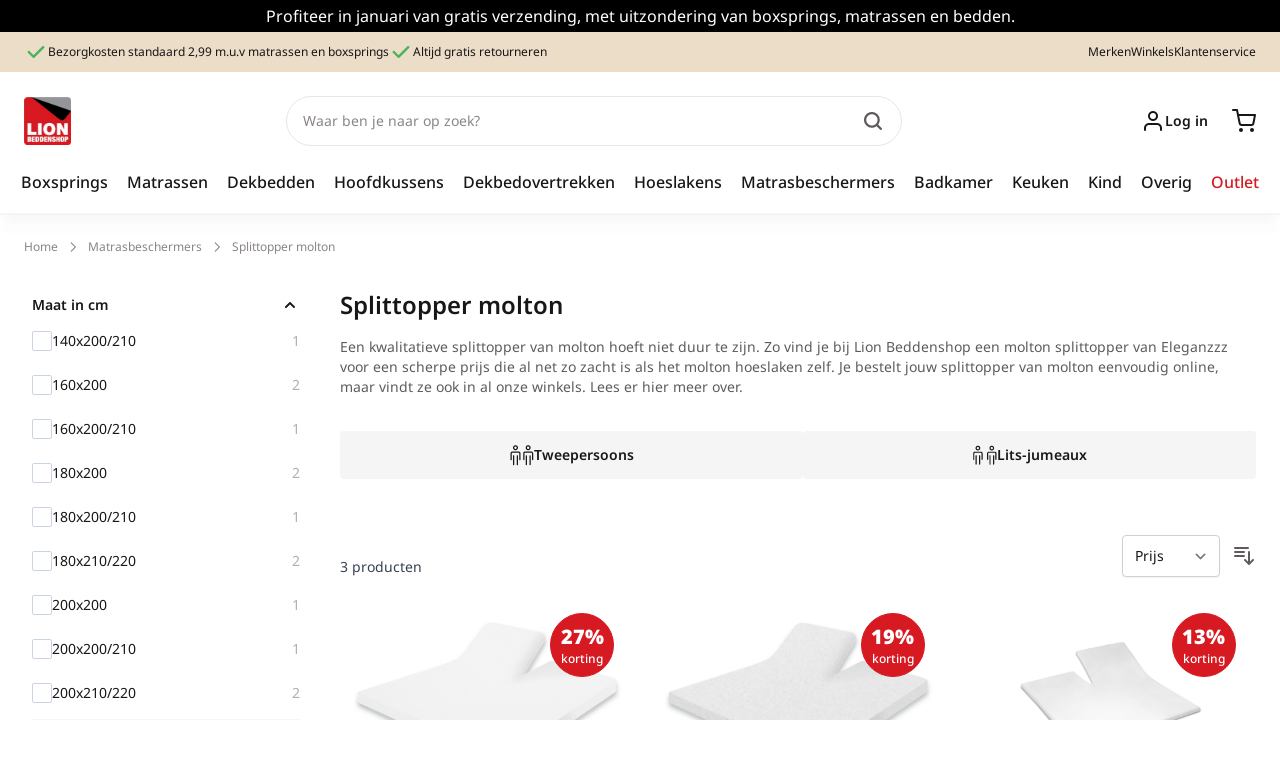

--- FILE ---
content_type: text/html; charset=UTF-8
request_url: https://www.lionbeddenshop.nl/matrasbeschermers/splittopper-molton
body_size: 222386
content:
<!doctype html>
<html lang="nl">
<head prefix="og: http://ogp.me/ns# category: http://ogp.me/ns/category#">
    <meta charset="utf-8"/>
<meta name="title" content="Splittopper molton | Laagste prijsgarantie | Lion Beddenshop"/>
<meta name="description" content="Goedkope splittopper molton matrasbeschermers voor verstelbare matrassen vindt u bij Lion Beddenshop. Altijd het passende beddengoed voor een scherpe prijs. "/>
<meta name="robots" content="INDEX,FOLLOW"/>
<meta name="viewport" content="width=device-width, initial-scale=1"/>
<title>Splittopper molton | Laagste prijsgarantie | Lion Beddenshop</title>
<link  rel="stylesheet" type="text/css"  media="all" href="https://www.lionbeddenshop.nl/static/version1765962326/frontend/Vendic/lion-hyva/nl_NL/css/styles.css" />
<script  type="text/javascript"  src="https://www.lionbeddenshop.nl/static/version1765962326/frontend/Vendic/lion-hyva/nl_NL/Smile_ElasticsuiteTracker/js/tracking.js"></script>
<link  rel="canonical" href="https://www.lionbeddenshop.nl/matrasbeschermers/splittopper-molton" />
<link  rel="icon" type="image/x-icon" href="https://www.lionbeddenshop.nl/media/favicon/stores/1/favicon.ico" />
<link  rel="shortcut icon" type="image/x-icon" href="https://www.lionbeddenshop.nl/media/favicon/stores/1/favicon.ico" />
<meta name="google-site-verification" content="9XEsRmt09mbGln1cH5BDuiufQouSfCCb5ik2lMdVp98" />

<!-- Start VWO SmartCode voor a/b testing -->
<link rel="preconnect" href="https://dev.visualwebsiteoptimizer.com" />
<script type='text/javascript' id='vwoCode'>
window._vwo_code || (function() {
var account_id=763607,
version=2.1,
settings_tolerance=2000,
hide_element='body',
hide_element_style = 'opacity:0 !important;filter:alpha(opacity=0) !important;background:none !important;transition:none !important;',
/* DO NOT EDIT BELOW THIS LINE */
f=false,w=window,d=document,v=d.querySelector('#vwoCode'),cK='_vwo_'+account_id+'_settings',cc={};try{var c=JSON.parse(localStorage.getItem('_vwo_'+account_id+'_config'));cc=c&&typeof c==='object'?c:{}}catch(e){}var stT=cc.stT==='session'?w.sessionStorage:w.localStorage;code={nonce:v&&v.nonce,use_existing_jquery:function(){return typeof use_existing_jquery!=='undefined'?use_existing_jquery:undefined},library_tolerance:function(){return typeof library_tolerance!=='undefined'?library_tolerance:undefined},settings_tolerance:function(){return cc.sT||settings_tolerance},hide_element_style:function(){return'{'+(cc.hES||hide_element_style)+'}'},hide_element:function(){if(performance.getEntriesByName('first-contentful-paint')[0]){return''}return typeof cc.hE==='string'?cc.hE:hide_element},getVersion:function(){return version},finish:function(e){if(!f){f=true;var t=d.getElementById('_vis_opt_path_hides');if(t)t.parentNode.removeChild(t);if(e)(new Image).src='https://dev.visualwebsiteoptimizer.com/ee.gif?a='+account_id+e}},finished:function(){return f},addScript:function(e){var t=d.createElement('script');t.type='text/javascript';if(e.src){t.src=e.src}else{t.text=e.text}v&&t.setAttribute('nonce',v.nonce);d.getElementsByTagName('head')[0].appendChild(t)},load:function(e,t){var n=this.getSettings(),i=d.createElement('script'),r=this;t=t||{};if(n){i.textContent=n;d.getElementsByTagName('head')[0].appendChild(i);if(!w.VWO||VWO.caE){stT.removeItem(cK);r.load(e)}}else{var o=new XMLHttpRequest;o.open('GET',e,true);o.withCredentials=!t.dSC;o.responseType=t.responseType||'text';o.onload=function(){if(t.onloadCb){return t.onloadCb(o,e)}if(o.status===200||o.status===304){_vwo_code.addScript({text:o.responseText})}else{_vwo_code.finish('&e=loading_failure:'+e)}};o.onerror=function(){if(t.onerrorCb){return t.onerrorCb(e)}_vwo_code.finish('&e=loading_failure:'+e)};o.send()}},getSettings:function(){try{var e=stT.getItem(cK);if(!e){return}e=JSON.parse(e);if(Date.now()>e.e){stT.removeItem(cK);return}return e.s}catch(e){return}},init:function(){if(d.URL.indexOf('__vwo_disable__')>-1)return;var e=this.settings_tolerance();w._vwo_settings_timer=setTimeout(function(){_vwo_code.finish();stT.removeItem(cK)},e);var t;if(this.hide_element()!=='body'){t=d.createElement('style');var n=this.hide_element(),i=n?n+this.hide_element_style():'',r=d.getElementsByTagName('head')[0];t.setAttribute('id','_vis_opt_path_hides');v&&t.setAttribute('nonce',v.nonce);t.setAttribute('type','text/css');if(t.styleSheet)t.styleSheet.cssText=i;else t.appendChild(d.createTextNode(i));r.appendChild(t)}else{t=d.getElementsByTagName('head')[0];var i=d.createElement('div');i.style.cssText='z-index: 2147483647 !important;position: fixed !important;left: 0 !important;top: 0 !important;width: 100% !important;height: 100% !important;background: white !important;';i.setAttribute('id','_vis_opt_path_hides');i.classList.add('_vis_hide_layer');t.parentNode.insertBefore(i,t.nextSibling)}var o=window._vis_opt_url||d.URL,s='https://dev.visualwebsiteoptimizer.com/j.php?a='+account_id+'&u='+encodeURIComponent(o)+'&vn='+version;if(w.location.search.indexOf('_vwo_xhr')!==-1){this.addScript({src:s})}else{this.load(s+'&x=true')}}};w._vwo_code=code;code.init();})();
</script>
<!-- End VWO Async SmartCode -->                        <!-- GTM Container Loader By GTM Server Side plugin -->
<script>!function(){"use strict";function l(e){for(var t=e,r=0,n=document.cookie.split(";");r<n.length;r++){var o=n[r].split("=");if(o[0].trim()===t)return o[1]}}function s(e){return localStorage.getItem(e)}function u(e){return window[e]}function A(e,t){e=document.querySelector(e);return t?null==e?void 0:e.getAttribute(t):null==e?void 0:e.textContent}var e=window,t=document,r="script",n="dataLayer",o="https://load.owzpc.lionbeddenshop.nl",a="",i="yxklgtdzuswy",c="oW=aWQ9R1RNLVRNODdMTVg1&sort=asc",g="cookie",v="_sbp",E="",d=!1;try{var d=!!g&&(m=navigator.userAgent,!!(m=new RegExp("Version/([0-9._]+)(.*Mobile)?.*Safari.*").exec(m)))&&16.4<=parseFloat(m[1]),f="stapeUserId"===g,I=d&&!f?function(e,t,r){void 0===t&&(t="");var n={cookie:l,localStorage:s,jsVariable:u,cssSelector:A},t=Array.isArray(t)?t:[t];if(e&&n[e])for(var o=n[e],a=0,i=t;a<i.length;a++){var c=i[a],c=r?o(c,r):o(c);if(c)return c}else console.warn("invalid uid source",e)}(g,v,E):void 0;d=d&&(!!I||f)}catch(e){console.error(e)}var m=e,g=(m[n]=m[n]||[],m[n].push({"gtm.start":(new Date).getTime(),event:"gtm.js"}),t.getElementsByTagName(r)[0]),v=I?"&bi="+encodeURIComponent(I):"",E=t.createElement(r),f=(d&&(i=8<i.length?i.replace(/([a-z]{8}$)/,"kp$1"):"kp"+i),!d&&a?a:o);E.async=!0,E.src=f+"/"+i+".js?"+c+v,null!=(e=g.parentNode)&&e.insertBefore(E,g)}();</script>
<!-- END of GTM Container Loader By GTM Server Side plugin -->
    


    <script>
        const eventRegistry = {};
        function pushData(event) {

            let eventData = {"event":"view_collection_stape","ecomm_pagetype":"category","ecommerce":{"currency":"EUR","item_list_name":"Splittopper molton","items":[{"item_name":"Eleganzzz Splittopper Molton Hoeslaken Stretch","item_id":"56856","item_sku":"configeleganzzzsplitmolton","item_price":18.95,"index":0},{"item_name":"Eleganzzz Splittopper Molton Hoeslaken Katoen","item_id":"56861","item_sku":"configeleganzzzsplitmoltonkatoen","item_price":21.95,"index":1},{"item_name":"Cinderella Splittopper Molton Stretch Hoeslaken","item_id":"16202","item_sku":"configcindmoltonsplit","item_price":27.95,"index":2}]}} || {};
            const customer = event?.detail?.data?.customer;
            let customerData;
            if (customer.customerLoggedIn && typeof eventData.user_data === 'undefined') {
                customerData = Object.keys(gtmData).filter((key) => {
                    return key.indexOf('customer') !== 0;
                }).reduce((cur, key) => { return Object.assign(cur, { [key]: gtmData[key] })}, {});
            }

            if (typeof eventData.customer === 'undefined' && customerData && !eventData.user_data) {
                eventData.user_data = customerData;
            }

            window.dataLayer = window.dataLayer || [];

            const isEventAllowed = eventRegistry[eventData.event] !== undefined ? !eventRegistry[eventData.event] : true;
            if (isEventAllowed && eventData.ecommerce) {
                window.dataLayer.push({ecommerce: null});
            }

            if (isEventAllowed) {
                window.dataLayer.push(eventData);
            }

            eventRegistry[eventData.event] = true;

            const cartEvents = event?.detail?.data?.cart?.stape_gtm_events;
            if (cartEvents) {
                Object.keys(cartEvents).map(function(eventCode) {
                    const cartEventData = {
                        event: eventCode,
                        ecommerce: cartEvents[eventCode]
                    };

                    if (eventData.user_data) {
                        cartEventData.user_data = eventData.user_data;
                    }

                    window.dataLayer.push(cartEventData);
                });
            }
            event.detail.data.cart.stape_gtm_events = undefined;
        }

        window.addEventListener('private-content-loaded', pushData);
    </script>
    <script>
        //<![CDATA[
        function userConsentEsTraking(config)
        {
            return config.cookieRestrictionEnabled == false || hyva.getCookie(config.cookieRestrictionName) !== null;
        }

        try {
            smileTracker.setConfig({
                beaconUrl     : 'https://www.lionbeddenshop.nl/elasticsuite/tracker/hit/image/h.png',
                telemetryUrl     : 'https://t.elasticsuite.io/track',
                telemetryEnabled : '',
                sessionConfig : {"visit_cookie_name":"STUID","visit_cookie_lifetime":"3600","visitor_cookie_lifetime":"365","visitor_cookie_name":"STVID","domain":"www.lionbeddenshop.nl","path":"\/"},
            });

            smileTracker.addPageVar('store_id', '1');

            document.addEventListener('DOMContentLoaded', function () {
                if (userConsentEsTraking({"cookieRestrictionEnabled":"0","cookieRestrictionName":"user_allowed_save_cookie"})) {
                    smileTracker.sendTag();
                }
            });
        } catch (err) {
            ;
        }
        //]]>
    </script>
<!-- added by Trusted Shops app: Start -->
<script src="https://integrations.etrusted.com/applications/widget.js/v2" async defer></script>
<!-- End -->
<script>
    var BASE_URL = 'https://www.lionbeddenshop.nl/';
    var THEME_PATH = 'https://www.lionbeddenshop.nl/static/version1765962326/frontend/Vendic/lion-hyva/nl_NL';
    var COOKIE_CONFIG = {
        "expires": null,
        "path": "\u002F",
        "domain": ".www.lionbeddenshop.nl",
        "secure": true,
        "lifetime": "604800",
        "cookie_restriction_enabled": false    };
    var CURRENT_STORE_CODE = 'default';
    var CURRENT_WEBSITE_ID = '1';

    window.hyva = window.hyva || {}

    window.cookie_consent_groups = window.cookie_consent_groups || {}
    window.cookie_consent_groups['necessary'] = true;

    window.cookie_consent_config = window.cookie_consent_config || {};
    window.cookie_consent_config['necessary'] = [].concat(
        window.cookie_consent_config['necessary'] || [],
        [
            'user_allowed_save_cookie',
            'form_key',
            'mage-messages',
            'private_content_version',
            'mage-cache-sessid',
            'last_visited_store',
            'section_data_ids'
        ]
    );
    //# sourceURL=hyva-variables.js
</script>
<script>
    (function( hyva, undefined ) {

        function lifetimeToExpires(options, defaults) {

            const lifetime = options.lifetime || defaults.lifetime;

            if (lifetime) {
                const date = new Date;
                date.setTime(date.getTime() + lifetime * 1000);
                return date;
            }

            return null;
        }

        function generateRandomString() {

            const allowedCharacters = '0123456789abcdefghijklmnopqrstuvwxyzABCDEFGHIJKLMNOPQRSTUVWXYZ',
                length = 16;

            let formKey = '',
                charactersLength = allowedCharacters.length;

            for (let i = 0; i < length; i++) {
                formKey += allowedCharacters[Math.round(Math.random() * (charactersLength - 1))]
            }

            return formKey;
        }

        const sessionCookieMarker = {noLifetime: true}

        const cookieTempStorage = {};

        const internalCookie = {
            get(name) {
                const v = document.cookie.match('(^|;) ?' + name + '=([^;]*)(;|$)');
                return v ? v[2] : null;
            },
            set(name, value, days, skipSetDomain) {
                let expires,
                    path,
                    domain,
                    secure,
                    samesite;

                const defaultCookieConfig = {
                    expires: null,
                    path: '/',
                    domain: null,
                    secure: false,
                    lifetime: null,
                    samesite: 'lax'
                };

                const cookieConfig = window.COOKIE_CONFIG || {};

                expires = days && days !== sessionCookieMarker
                    ? lifetimeToExpires({lifetime: 24 * 60 * 60 * days, expires: null}, defaultCookieConfig)
                    : lifetimeToExpires(window.COOKIE_CONFIG, defaultCookieConfig) || defaultCookieConfig.expires;

                path = cookieConfig.path || defaultCookieConfig.path;
                domain = !skipSetDomain && (cookieConfig.domain || defaultCookieConfig.domain);
                secure = cookieConfig.secure || defaultCookieConfig.secure;
                samesite = cookieConfig.samesite || defaultCookieConfig.samesite;

                document.cookie = name + "=" + encodeURIComponent(value) +
                    (expires && days !== sessionCookieMarker ? '; expires=' + expires.toGMTString() : '') +
                    (path ? '; path=' + path : '') +
                    (domain ? '; domain=' + domain : '') +
                    (secure ? '; secure' : '') +
                    (samesite ? '; samesite=' + samesite : 'lax');
            },
            isWebsiteAllowedToSaveCookie() {
                const allowedCookies = this.get('user_allowed_save_cookie');
                if (allowedCookies) {
                    const allowedWebsites = JSON.parse(unescape(allowedCookies));

                    return allowedWebsites[CURRENT_WEBSITE_ID] === 1;
                }
                return false;
            },
            getGroupByCookieName(name) {
                const cookieConsentConfig = window.cookie_consent_config || {};
                let group = null;
                for (let prop in cookieConsentConfig) {
                    if (!cookieConsentConfig.hasOwnProperty(prop)) continue;
                    if (cookieConsentConfig[prop].includes(name)) {
                        group = prop;
                        break;
                    }
                }
                return group;
            },
            isCookieAllowed(name) {
                const cookieGroup = this.getGroupByCookieName(name);
                return cookieGroup
                    ? window.cookie_consent_groups[cookieGroup]
                    : this.isWebsiteAllowedToSaveCookie();
            },
            saveTempStorageCookies() {
                for (const [name, data] of Object.entries(cookieTempStorage)) {
                    if (this.isCookieAllowed(name)) {
                        this.set(name, data['value'], data['days'], data['skipSetDomain']);
                        delete cookieTempStorage[name];
                    }
                }
            }
        };

        hyva.getCookie = (name) => {
            const cookieConfig = window.COOKIE_CONFIG || {};

            if (cookieConfig.cookie_restriction_enabled && ! internalCookie.isCookieAllowed(name)) {
                return cookieTempStorage[name] ? cookieTempStorage[name]['value'] : null;
            }

            return internalCookie.get(name);
        }

        hyva.setCookie = (name, value, days, skipSetDomain) => {
            const cookieConfig = window.COOKIE_CONFIG || {};

            if (cookieConfig.cookie_restriction_enabled && ! internalCookie.isCookieAllowed(name)) {
                cookieTempStorage[name] = {value, days, skipSetDomain};
                return;
            }
            return internalCookie.set(name, value, days, skipSetDomain);
        }


        hyva.setSessionCookie = (name, value, skipSetDomain) => {
            return hyva.setCookie(name, value, sessionCookieMarker, skipSetDomain)
        }

        hyva.getBrowserStorage = () => {
            const browserStorage = window.localStorage || window.sessionStorage;
            if (!browserStorage) {
                console.warn('Browser Storage is unavailable');
                return false;
            }
            try {
                browserStorage.setItem('storage_test', '1');
                browserStorage.removeItem('storage_test');
            } catch (error) {
                console.warn('Browser Storage is not accessible', error);
                return false;
            }
            return browserStorage;
        }

        hyva.postForm = (postParams) => {
            const form = document.createElement("form");

            let data = postParams.data;

            if (! postParams.skipUenc && ! data.uenc) {
                data.uenc = btoa(window.location.href);
            }
            form.method = "POST";
            form.action = postParams.action;

            Object.keys(postParams.data).map(key => {
                const field = document.createElement("input");
                field.type = 'hidden'
                field.value = postParams.data[key];
                field.name = key;
                form.appendChild(field);
            });

            const form_key = document.createElement("input");
            form_key.type = 'hidden';
            form_key.value = hyva.getFormKey();
            form_key.name="form_key";
            form.appendChild(form_key);

            document.body.appendChild(form);

            form.submit();
        }

        hyva.getFormKey = function () {
            let formKey = hyva.getCookie('form_key');

            if (!formKey) {
                formKey = generateRandomString();
                hyva.setCookie('form_key', formKey);
            }

            return formKey;
        }

        hyva.formatPrice = (value, showSign, options = {}) => {
            const groupSeparator = options.groupSeparator;
            const decimalSeparator = options.decimalSeparator
            delete options.groupSeparator;
            delete options.decimalSeparator;
            const formatter = new Intl.NumberFormat(
                'nl\u002DNL',
                Object.assign({
                    style: 'currency',
                    currency: 'EUR',
                    signDisplay: showSign ? 'always' : 'auto'
                }, options)
            );
            return (typeof Intl.NumberFormat.prototype.formatToParts === 'function') ?
                formatter.formatToParts(value).map(({type, value}) => {
                    switch (type) {
                        case 'currency':
                            return '' || value;
                        case 'minusSign':
                            return '- ';
                        case 'plusSign':
                            return '+ ';
                        case 'group':
                            return groupSeparator !== undefined ? groupSeparator : value;
                        case 'decimal':
                            return decimalSeparator !== undefined ? decimalSeparator : value;
                        default :
                            return value;
                    }
                }).reduce((string, part) => string + part) :
                formatter.format(value);
        }

        const formatStr = function (str, nStart) {
            const args = Array.from(arguments).slice(2);

            return str.replace(/(%+)([0-9]+)/g, (m, p, n) => {
                const idx = parseInt(n) - nStart;

                if (args[idx] === null || args[idx] === void 0) {
                    return m;
                }
                return p.length % 2
                    ? p.slice(0, -1).replace('%%', '%') + args[idx]
                    : p.replace('%%', '%') + n;
            })
        }

        hyva.str = function (string) {
            const args = Array.from(arguments);
            args.splice(1, 0, 1);

            return formatStr.apply(undefined, args);
        }

        hyva.strf = function () {
            const args = Array.from(arguments);
            args.splice(1, 0, 0);

            return formatStr.apply(undefined, args);
        }

        /**
         * Take a html string as `content` parameter and
         * extract an element from the DOM to replace in
         * the current page under the same selector,
         * defined by `targetSelector`
         */
        hyva.replaceDomElement = (targetSelector, content) => {
            // Parse the content and extract the DOM node using the `targetSelector`
            const parser = new DOMParser();
            const doc = parser.parseFromString(content, 'text/html');
            const contentNode = doc.querySelector(targetSelector);

            // Bail if content or target can't be found
            if (!contentNode || !document.querySelector(targetSelector)) {
                return;
            }

                        hyva.activateScripts(contentNode);
            
            // Replace the old DOM node with the new content
            document.querySelector(targetSelector).replaceWith(contentNode);

            // Reload customerSectionData and display cookie-messages if present
            window.dispatchEvent(new CustomEvent("reload-customer-section-data"));
            hyva.initMessages();
        }

        hyva.removeScripts = (contentNode) => {
            const scripts = contentNode.getElementsByTagName('script');
            for (let i = 0; i < scripts.length; i++) {
                scripts[i].parentNode.removeChild(scripts[i]);
            }
            const templates = contentNode.getElementsByTagName('template');
            for (let i = 0; i < templates.length; i++) {
                const container = document.createElement('div');
                container.innerHTML = templates[i].innerHTML;
                hyva.removeScripts(container);
                templates[i].innerHTML = container.innerHTML;
            }
        }

        hyva.activateScripts = (contentNode) => {
            // Create new array from HTMLCollection to avoid mutation of collection while manipulating the DOM.
            const scripts = Array.from(contentNode.getElementsByTagName('script'));

            // Iterate over all script tags to duplicate+inject each into the head
            for (const original of scripts) {
                const script = document.createElement('script');
                original.type && (script.type = original.type);
                script.innerHTML = original.innerHTML;

                // Remove the original (non-executing) script from the contentNode
                original.parentNode.removeChild(original)

                // Add script to head
                document.head.appendChild(script);
            }

            return contentNode;
        }

        const replace = {['+']: '-', ['/']: '_', ['=']: ','};
        hyva.getUenc = () => btoa(window.location.href).replace(/[+/=]/g, match => replace[match]);

        let currentTrap;

        const focusableElements = (rootElement) => {
            const selector = 'button, [href], input, select, textarea, details, [tabindex]:not([tabindex="-1"]';
            return Array.from(rootElement.querySelectorAll(selector))
                .filter(el => {
                    return el.style.display !== 'none'
                        && !el.disabled
                        && el.tabIndex !== -1
                        && (el.offsetWidth || el.offsetHeight || el.getClientRects().length)
                })
        }

        const focusTrap = (e) => {
            const isTabPressed = e.key === 'Tab' || e.keyCode === 9;
            if (!isTabPressed) return;

            const focusable = focusableElements(currentTrap)
            const firstFocusableElement = focusable[0]
            const lastFocusableElement = focusable[focusable.length - 1]

            e.shiftKey
                ? document.activeElement === firstFocusableElement && (lastFocusableElement.focus(), e.preventDefault())
                : document.activeElement === lastFocusableElement && (firstFocusableElement.focus(), e.preventDefault())
        };

        hyva.releaseFocus = (rootElement) => {
            if (currentTrap && (!rootElement || rootElement === currentTrap)) {
                currentTrap.removeEventListener('keydown', focusTrap)
                currentTrap = null
            }
        }
        hyva.trapFocus = (rootElement) => {
            if (!rootElement) return;
            hyva.releaseFocus()
            currentTrap = rootElement
            rootElement.addEventListener('keydown', focusTrap)
            const firstElement = focusableElements(rootElement)[0]
            firstElement && firstElement.focus()
        }

        hyva.safeParseNumber = (rawValue) => {
            const number = rawValue ? parseFloat(rawValue) : null;

            return Array.isArray(number) || isNaN(number) ? rawValue : number;
        }

        const toCamelCase = s => s.split('_').map(word => word.charAt(0).toUpperCase() + word.slice(1)).join('');
        hyva.createBooleanObject = (name, value = false, additionalMethods = {}) => {

            const camelCase = toCamelCase(name);
            const key = '__hyva_bool_' + name

            return new Proxy(Object.assign(
                additionalMethods,
                {
                    [key]: !!value,
                    [name]() {return !!this[key]},
                    ['!' + name]() {return !this[key]}, // @deprecated This does not work with non-CSP Alpine
                    ['not' + camelCase]() {return !this[key]},
                    ['toggle' + camelCase]() {this[key] = !this[key]},
                    [`set${camelCase}True`]() {this[key] = true},
                    [`set${camelCase}False`]() {this[key] = false},
                }
            ), {
                set(target, prop, value) {
                    return prop === name
                        ? (target[key] = !!value)
                        : Reflect.set(...arguments);
                }
            })
        }

                hyva.alpineInitialized = (fn) => window.addEventListener('alpine:initialized', fn, {once: true})
        window.addEventListener('alpine:init', () => Alpine.data('{}', () => ({})), {once: true});
                window.addEventListener('user-allowed-save-cookie', () => internalCookie.saveTempStorageCookies())

    }( window.hyva = window.hyva || {} ));
    //# sourceURL=hyva.js
</script>
<script>
    (() => {
        hyva.formatPrice = (value, showSign, options = {}) => {
            const formatter = new Intl.NumberFormat(
                'nl\u002DNL',
                Object.assign({
                    style: 'currency',
                    currency: 'EUR',
                    signDisplay: showSign ? 'always' : 'auto'
                }, options)
            );
            return ((typeof Intl.NumberFormat.prototype.formatToParts === 'function') ?
                formatter.formatToParts(value).map(({type, value}) => {
                    switch (type) {
                        case 'currency':
                            return '';
                        case 'minusSign':
                            return '- ';
                        case 'plusSign':
                            return '+ ';
                        default :
                            return value;
                    }
                }).reduce((string, part) => string + part) :
                formatter.format(value)).trim();
        }
    })()
</script>
<script type="speculationrules">
{
    "tag": "Hyva Theme",
    "prefetch": [{
        "source": "document",
        "where": {
            "and": [
                { "href_matches": "/*" },
                { "not": {
                    "href_matches": ["/customer/*","/search/*","/sales/*","/wishlist/*","/checkout/*","/paypal/*","/newsletter/*","/stores/store/redirect/*"]                }},
                { "not": {
                    "selector_matches": [".no-preload", ".do-not-prerender", "[download]", "[rel~=nofollow]", "[target]"]
                }}
            ]
        },
        "eagerness": "moderate"
    }]
}
</script>
<script>
    'use strict';

    (function () {
        window.initAmAppendLabels = {
            selectors: {
                labelWrapper: '.amlabel-position-wrapper'
            },
            /**
             * We use approach from hyva.replaceDomElement method to replace labels and init components
             *
             * @param {HTMLElement} labelContainer
             * @param {string} labelHtml
             * @return {void}
             */
            appendLabels: function (labelContainer, labelHtml) {
                const parser = new DOMParser();
                const doc = parser.parseFromString(labelHtml, 'text/html');
                const nodes = doc.querySelectorAll(this.selectors.labelWrapper);

                if (!nodes) {
                    return;
                }

                // Extract all the script tags from the new content.
                // Script tags won't execute when inserted into a dom-element directly,
                // therefore we need to inject them to the head of the document.
                const tmpScripts = doc.getElementsByTagName('script');

                if (tmpScripts.length > 0) {
                    // Push all script tags into an array
                    // (to prevent dom manipulation while iterating over dom nodes)
                    const scripts = [...tmpScripts];

                    // Iterate over all script tags and duplicate+inject each into the head
                    scripts.forEach(script => {
                        let scriptNode = document.createElement('script');
                        scriptNode.innerHTML = script.innerHTML;
                        document.head.appendChild(scriptNode);

                        // Remove the original (non-executing) node from the page
                        script.parentNode.removeChild(script);
                    });
                }

                labelContainer.append(...nodes);
            }
        };
    })();
</script>
<script>
    (function () {
        let amSwiperProcessed = false;

        window.addEventListener('load-amswiper', () => {
            if (amSwiperProcessed) {
                window?.Swiper && window.dispatchEvent(new CustomEvent('amswiper-loaded', {}));
                return;
            }

            const script = document.createElement('script');
            script.src = 'https://www.lionbeddenshop.nl/static/version1765962326/frontend/Vendic/lion-hyva/nl_NL/Amasty_LibSwiperJs/js/vendor/swiper/swiper.min.js';
            script.async = true;
            document.body.appendChild(script);

            amSwiperProcessed = true;

            script.onload = () => {
                window.dispatchEvent(new CustomEvent('amswiper-loaded', {}));
            }

            const stylesHref = 'https://www.lionbeddenshop.nl/static/version1765962326/frontend/Vendic/lion-hyva/nl_NL/Amasty_LibSwiperJs/vendor/swiper/swiper.min.css';

            if (document.querySelector(`link[href="${stylesHref}"]`)) {
                return;
            }

            const styles = document.createElement('link');
            styles.rel = 'stylesheet';
            styles.type = 'text/css';
            styles.href = stylesHref;

            document.head.appendChild(styles);
        });
    }());
</script>
<script type="application/ld+json">{"@context":"https:\/\/schema.org","@type":"WebSite","url":"https:\/\/www.lionbeddenshop.nl\/","name":"Lion Beddenshop","potentialAction":{"@type":"SearchAction","target":"https:\/\/www.lionbeddenshop.nl\/catalogsearch\/result\/?q={search_term_string}","query-input":"required name=search_term_string"}}</script><script type="application/ld+json">{"@context":"https:\/\/schema.org","@type":"Organization","url":"https:\/\/www.lionbeddenshop.nl\/","name":"Lion Beddenshop","logo":"https:\/\/www.lionbeddenshop.nl\/media\/logo\/websites\/1\/logo.png","description":"Lion Beddenshop is een bekende in de beddenwereld. In onze webshop vindt u het bed of beddengoed dat u zoekt. Bekijk en bestel hier uw product online....","contactPoint":[{"@type":"ContactPoint","telephone":"+31-174-297365","contactType":"sales"},{"@type":"ContactPoint","telephone":"+31-174-297365","contactType":"technical support"},{"@type":"ContactPoint","telephone":"+31-174-297365","contactType":"customer service"}],"address":{"addressCountry":"NL","postalCode":"2295RV","addressLocality":"Kwintsheul","streetAddress":"Bovendijk 37"},"sameAs":["https:\/\/www.facebook.com\/lionbeddenshop","https:\/\/www.instagram.com\/lionbeddenshop.nl\/","https:\/\/www.youtube.com\/@lionbeddenshop3774\/","https:\/\/nl.pinterest.com\/lionbeddenshopnl\/"]}</script><script type="application/ld+json">[{"@context":"https:\/\/schema.org","@type":"ProductGroup","name":"Eleganzzz Splittopper Molton Hoeslaken Stretch","description":"","image":"https:\/\/www.lionbeddenshop.nl\/media\/catalog\/product\/m\/o\/molton_fs_split_product_wit_4.jpg?store=default&image-type=image","offers":[{"@type":"Offer","priceCurrency":"EUR","price":18.95,"availability":"https:\/\/schema.org\/InStock","itemCondition":"https:\/\/schema.org\/NewCondition","seller":{"@type":"Organization","name":"Lion Beddenshop"},"url":"https:\/\/www.lionbeddenshop.nl\/eleganzzz-splittopper-molton-hoeslaken-stretch","shippingDetails":{"@id":"#shipping_policy"}}],"url":"https:\/\/www.lionbeddenshop.nl\/eleganzzz-splittopper-molton-hoeslaken-stretch","brand":{"@type":"Brand","name":"Eleganzzz"},"sku":"configeleganzzzsplitmolton","mpn":"configeleganzzzsplitmolton","variesBy":[],"hasVariant":[{"@type":"Product","name":"Eleganzzz Splittopper Molton Hoeslaken Stretch - 200x200\/220cm","description":"","image":"https:\/\/www.lionbeddenshop.nl\/media\/catalog\/product\/m\/o\/molton_fs_split_product_wit_3_1_1.jpg","offers":{"@type":"Offer","priceCurrency":"EUR","url":"https:\/\/www.lionbeddenshop.nl\/eleganzzz-splittopper-molton-hoeslaken-stretch#207=993","price":25}},{"@type":"Product","name":"Eleganzzz Splittopper Molton Hoeslaken Stretch - 160x200cm","description":"","image":"https:\/\/www.lionbeddenshop.nl\/media\/catalog\/product\/m\/o\/molton_fs_split_product_wit_1_1.jpg","offers":{"@type":"Offer","priceCurrency":"EUR","url":"https:\/\/www.lionbeddenshop.nl\/eleganzzz-splittopper-molton-hoeslaken-stretch#207=119","price":18.95}},{"@type":"Product","name":"Eleganzzz Splittopper Molton Hoeslaken Stretch - 180x200cm","description":"","image":"https:\/\/www.lionbeddenshop.nl\/media\/catalog\/product\/m\/o\/molton_fs_split_product_wit_2_1.jpg","offers":{"@type":"Offer","priceCurrency":"EUR","url":"https:\/\/www.lionbeddenshop.nl\/eleganzzz-splittopper-molton-hoeslaken-stretch#207=123","price":19.95}},{"@type":"Product","name":"Eleganzzz Splittopper Molton Hoeslaken Stretch - 180x210\/220cm","description":"","image":"https:\/\/www.lionbeddenshop.nl\/media\/catalog\/product\/m\/o\/molton_fs_split_product_wit_3_2.jpg","offers":{"@type":"Offer","priceCurrency":"EUR","url":"https:\/\/www.lionbeddenshop.nl\/eleganzzz-splittopper-molton-hoeslaken-stretch#207=126","price":22.5}}]},{"@context":"https:\/\/schema.org","@type":"ProductGroup","name":"Eleganzzz Splittopper Molton Hoeslaken Katoen","description":"","image":"https:\/\/www.lionbeddenshop.nl\/media\/catalog\/product\/m\/o\/molton_fs_split_topshot_wit_1.jpg?store=default&image-type=image","offers":[{"@type":"Offer","priceCurrency":"EUR","price":21.95,"availability":"https:\/\/schema.org\/InStock","itemCondition":"https:\/\/schema.org\/NewCondition","seller":{"@type":"Organization","name":"Lion Beddenshop"},"url":"https:\/\/www.lionbeddenshop.nl\/eleganzzz-splittopper-molton-hoeslaken-katoen","shippingDetails":{"@id":"#shipping_policy"}}],"url":"https:\/\/www.lionbeddenshop.nl\/eleganzzz-splittopper-molton-hoeslaken-katoen","brand":{"@type":"Brand","name":"Eleganzzz"},"sku":"configeleganzzzsplitmoltonkatoen","mpn":"configeleganzzzsplitmoltonkatoen","variesBy":[],"hasVariant":[{"@type":"Product","name":"Eleganzzz Splittopper Molton Hoeslaken Katoen - 200x210\/220cm","description":"","image":"https:\/\/www.lionbeddenshop.nl\/media\/catalog\/product\/m\/o\/molton_fs_split_topshot_wit_6.jpg","offers":{"@type":"Offer","priceCurrency":"EUR","url":"https:\/\/www.lionbeddenshop.nl\/eleganzzz-splittopper-molton-hoeslaken-katoen#207=993","price":29.95}},{"@type":"Product","name":"Eleganzzz Splittopper Molton Hoeslaken Katoen - 160x200cm","description":"","image":"https:\/\/www.lionbeddenshop.nl\/media\/catalog\/product\/m\/o\/molton_fs_split_topshot_wit_2.jpg","offers":{"@type":"Offer","priceCurrency":"EUR","url":"https:\/\/www.lionbeddenshop.nl\/eleganzzz-splittopper-molton-hoeslaken-katoen#207=119","price":21.95}},{"@type":"Product","name":"Eleganzzz Splittopper Molton Hoeslaken Katoen - 180x200cm","description":"","image":"https:\/\/www.lionbeddenshop.nl\/media\/catalog\/product\/m\/o\/molton_fs_split_topshot_wit_3.jpg","offers":{"@type":"Offer","priceCurrency":"EUR","url":"https:\/\/www.lionbeddenshop.nl\/eleganzzz-splittopper-molton-hoeslaken-katoen#207=123","price":22.95}},{"@type":"Product","name":"Eleganzzz Splittopper Molton Hoeslaken Katoen - 180x210\/220cm","description":"","image":"https:\/\/www.lionbeddenshop.nl\/media\/catalog\/product\/m\/o\/molton_fs_split_topshot_wit_4.jpg","offers":{"@type":"Offer","priceCurrency":"EUR","url":"https:\/\/www.lionbeddenshop.nl\/eleganzzz-splittopper-molton-hoeslaken-katoen#207=126","price":24.95}},{"@type":"Product","name":"Eleganzzz Splittopper Molton Hoeslaken Katoen - 200x200cm","description":"","image":"https:\/\/www.lionbeddenshop.nl\/media\/catalog\/product\/m\/o\/molton_fs_split_topshot_wit_5.jpg","offers":{"@type":"Offer","priceCurrency":"EUR","url":"https:\/\/www.lionbeddenshop.nl\/eleganzzz-splittopper-molton-hoeslaken-katoen#207=129","price":27.5}}]},{"@context":"https:\/\/schema.org","@type":"ProductGroup","name":"Cinderella Splittopper Molton Stretch Hoeslaken","description":"","image":"https:\/\/www.lionbeddenshop.nl\/media\/catalog\/product\/c\/i\/cinderella_molton_01_splittopper_white_copy.jpg?store=default&image-type=image","offers":[{"@type":"Offer","priceCurrency":"EUR","price":27.95,"availability":"https:\/\/schema.org\/InStock","itemCondition":"https:\/\/schema.org\/NewCondition","seller":{"@type":"Organization","name":"Lion Beddenshop"},"url":"https:\/\/www.lionbeddenshop.nl\/cinderella-splittopper-molton-stretch-hoeslaken","shippingDetails":{"@id":"#shipping_policy"}}],"url":"https:\/\/www.lionbeddenshop.nl\/cinderella-splittopper-molton-stretch-hoeslaken","brand":{"@type":"Brand","name":"Cinderella"},"sku":"configcindmoltonsplit","mpn":"configcindmoltonsplit","variesBy":[],"hasVariant":[{"@type":"Product","name":"Cinderella Splittopper Molton Stretch Hoeslaken - 140x200\/210cm","description":"","image":"https:\/\/www.lionbeddenshop.nl\/media\/catalog\/product\/c\/i\/cinderella_molton_01_splittopper_white_copy.jpg","offers":{"@type":"Offer","priceCurrency":"EUR","url":"https:\/\/www.lionbeddenshop.nl\/cinderella-splittopper-molton-stretch-hoeslaken#207=986","price":27.95}},{"@type":"Product","name":"Cinderella Splittopper Molton Stretch Hoeslaken - 160x200\/210cm","description":"","image":"https:\/\/www.lionbeddenshop.nl\/media\/catalog\/product\/c\/i\/cinderella_molton_01_splittopper_white_copy.jpg","offers":{"@type":"Offer","priceCurrency":"EUR","url":"https:\/\/www.lionbeddenshop.nl\/cinderella-splittopper-molton-stretch-hoeslaken#207=987","price":28.95}},{"@type":"Product","name":"Cinderella Splittopper Molton Stretch Hoeslaken - 180x200\/210cm","description":"","image":"https:\/\/www.lionbeddenshop.nl\/media\/catalog\/product\/c\/i\/cinderella_molton_01_splittopper_white_copy.jpg","offers":{"@type":"Offer","priceCurrency":"EUR","url":"https:\/\/www.lionbeddenshop.nl\/cinderella-splittopper-molton-stretch-hoeslaken#207=988","price":29.95}},{"@type":"Product","name":"Cinderella Splittopper Molton Stretch Hoeslaken - 200x200\/210cm","description":"","image":"https:\/\/www.lionbeddenshop.nl\/media\/catalog\/product\/c\/i\/cinderella_molton_01_splittopper_white_copy.jpg","offers":{"@type":"Offer","priceCurrency":"EUR","url":"https:\/\/www.lionbeddenshop.nl\/cinderella-splittopper-molton-stretch-hoeslaken#207=989","price":32.95}}]}]</script><script type="application/ld+json">{"@context":"https:\/\/schema.org","@type":"Store","address":{"@type":"PostalAddress","streetAddress":"Bovendijk 37","addressLocality":"Kwintsheul","addressRegion":"","postalCode":"2295RV","addressCountry":"NL"},"logo":"https:\/\/www.lionbeddenshop.nl\/media\/default\/logo.png","name":"Lion Beddenshop","email":"klantenservice@lionbeddenshop.nl","telephone":"0174297365","url":"https:\/\/www.lionbeddenshop.nl\/"}</script><script type="application/ld+json">{"@context":"https:\/\/schema.org","@type":"OfferShippingDetails","deliveryTime":{"@type":"ShippingDeliveryTime"},"shippingDestination":{"@type":"DefinedRegion","addressCountry":"NL"},"@id":"#shipping_policy","shippingRate":{"@type":"MonetaryAmount","currency":"","value":0}}</script></head>
<body id="html-body" class="page-with-filter page-products categorypath-matrasbeschermers-splittopper-molton category-splittopper-molton vendic-poscodenl-enabled catalog-category-view page-layout-2columns-left">
    

            <div class="promotion-bar-wrapper"
             style="background: #000000; color: #ffffff;">
            <div class="promotion-bar-container">
                <div class="promotion-bar" id="promotion-bar">
                     <p>Profiteer in januari van gratis verzending, met uitzondering van boxsprings, matrassen en bedden.</p>                </div>
            </div>
        </div>
    
<input name="form_key" type="hidden" value="rBWCPJlQRndIVxil" />
    <noscript>
        <section class="message global noscript border-b-2 border-blue-500 bg-blue-50 shadow-none m-0 px-0 rounded-none font-normal">
            <div class="container text-center">
                <p>
                    <strong>JavaScript lijkt te zijn uitgeschakeld in uw browser.</strong>
                    <span>
                        Voor de beste gebruikerservaring, zorg ervoor dat javascript ingeschakeld is voor uw browser.                    </span>
                </p>
            </div>
        </section>
    </noscript>


<script>
    document.body.addEventListener('touchstart', () => {}, {passive: true})
</script>
<script>
    function updateDeliveryDate(deliveryData, deliveryDateWrapperId = null) {
        var elements = deliveryDateWrapperId ?
            document.querySelectorAll('.delivery-text-wrapper[data-id="' + deliveryDateWrapperId + '"]') :
            document.querySelectorAll('.delivery-text-wrapper[data-sku="' + deliveryData.sku + '"]');

        if (!elements) {
            return false;
        }

        elements.forEach(function (element) {
            element.innerHTML = '<span class="delivery-text ' + deliveryData.wrapperClass + '">' +
                deliveryData.deliveryMessage + '</span>';
        });
    }

    async function getDeliveryDataBySkus(skus) {
        if (!skus || skus.length <= 0) {
            return false;
        }

        await fetch('/graphql', {
            method: 'POST',
            headers: {
              'Accept': 'application/json',
              'Content-Type': 'application/json',
              'Store': 'default'
            },
            global: false,
            body: JSON.stringify({
                query: `query ($entry: [String!]) {
                    productDeliveryDates(skus: $entry) {
                        sku,
                        wrapperClass,
                        deliveryMessage
                    }
                }`,
                variables: {
                    "entry": skus
                }
            })
        })
        .then(response => response.json())
        .then(function (result) {
            if (result.errors) {
                // non-critical failure only console logged
                console.warn(result.errors);
            } else {
                if (result.data.productDeliveryDates.length > 0) {
                    result.data.productDeliveryDates.forEach(function (element) {
                        updateDeliveryDate(element);
                    });
                }
            }
        });
    }

    window.addEventListener('update-products-delivery-date', (event) => {
        if (event.detail && event.detail.productSkus) {
            getDeliveryDataBySkus(event.detail.productSkus);
        }
    });
</script>
<div class="page-wrapper"><header class="page-header"><a class="action skip sr-only focus:not-sr-only focus:absolute focus:z-40 focus:bg-white
   contentarea"
   href="#contentarea">
    <span>
        Ga naar de inhoud    </span>
</a>
<div class="header-top bg-secondary z-50">
<div class="container lg:flex lg:justify-between py-2 overflow-hidden">
    <div id="header-usp-slider"
         class="text-xs text-neutral-darker flex flex-wrap justify-center lg:justify-start
         relative left-0 items-center w-[300%] lg:w-full lg:!animate-none lg:gap-y-2 lg:gap-x-6 xl:gap-y-6">
                            <span class="flex gap-1 items-center justify-center w-1/3 shrink-0 lg:w-auto lg:flex-shrink [&>strong]:font-bold">
                <span><svg xmlns="http://www.w3.org/2000/svg" viewBox="0 0 20 20" fill="currentColor" class="fill-primary" width="24" height="24" role="img">
  <path fill-rule="evenodd" d="M16.707 5.293a1 1 0 010 1.414l-8 8a1 1 0 01-1.414 0l-4-4a1 1 0 011.414-1.414L8 12.586l7.293-7.293a1 1 0 011.414 0z" clip-rule="evenodd"/>
<title>check</title></svg>
</span>
                Bezorgkosten standaard 2,99 m.u.v matrassen en boxsprings            </span>
                    <span class="flex gap-1 items-center justify-center w-1/3 shrink-0 lg:w-auto lg:flex-shrink [&>strong]:font-bold">
                <span><svg xmlns="http://www.w3.org/2000/svg" viewBox="0 0 20 20" fill="currentColor" class="fill-primary" width="24" height="24" role="img">
  <path fill-rule="evenodd" d="M16.707 5.293a1 1 0 010 1.414l-8 8a1 1 0 01-1.414 0l-4-4a1 1 0 011.414-1.414L8 12.586l7.293-7.293a1 1 0 011.414 0z" clip-rule="evenodd"/>
<title>check</title></svg>
</span>
                Altijd gratis retourneren            </span>
            </div>
    <div class="hidden items-center gap-3 text-neutral-darker lg:flex">
        <span class="flex items-center">
            <a class="text-xs hover:font-normal"
               href="https://www.lionbeddenshop.nl/merken/">
                Merken</a>
        </span>
        <span class="flex items-center">
            <a class="text-xs hover:font-normal"
               href="https://www.lionbeddenshop.nl/winkels/">
                Winkels</a>
        </span>
        <span class="flex items-center">
            <a class="whitespace-nowrap text-xs hover:font-normal"
               href="/contact">
                Klantenservice</a>
        </span>
    </div>
</div>

<script>
        window.addEventListener('init-external-scripts', () => {
        document.getElementById('header-usp-slider').classList.add('animate-slider-infinite');
    }, {once: true, passive: true});
</script>
</div><script>
    function initHeader () {
        return {
            searchOpen: false,
            cart: {},
            isCartOpen: false,
            getData(data) {
                if (data.cart) { this.cart = data.cart }
            },
            isCartEmpty() {
                return !this.cart.summary_count
            },
            toggleCart(event) {
                if (event.detail && event.detail.isOpen !== undefined) {
                    this.isCartOpen = event.detail.isOpen
                    if (!this.isCartOpen && this.$refs && this.$refs.cartButton) {
                        this.$refs.cartButton.focus()
                    }
                } else {
                                        this.isCartOpen = true
                }
            }
        }
    }
    function initCompareHeader() {
        return {
            compareProducts: null,
            itemCount: 0,
            receiveCompareData(data) {
                if (data['compare-products']) {
                    this.compareProducts = data['compare-products'];
                    this.itemCount = this.compareProducts.count;
                }
            }
        }
    }
</script>
<div id="header"
     class="relative z-30 w-full bg-container-lighter max-lg:shadow-md max-lg:shadow-gray-100"
     x-data="initHeader()"
     @private-content-loaded.window="getData(event.detail.data)"
>
    <div class="container flex flex-wrap items-center justify-between w-full px-6 pt-4 mx-auto mt-0">
        <!--Main Navigation-->
        <div class="order-1 lg:hidden flex gap-1 max-lg:gap-2.5 justify-center">
            

<button x-data="initMenuMobileToggler()" id="mobile-menu-toggler"
        @click.stop="!isTouch && onClick()"
        @touchstart.prevent="istouch = true; onClick()"
        class="mobile-menu-toggler pointer"
>
    <span class="flex flex-col items-center justify-between">
        <svg xmlns="http://www.w3.org/2000/svg" width="28" height="28" viewBox="0 0 24 25" fill="none" class="text-neutral-darker" role="img">
<g id="fi:menu">
<path id="Vector" d="M3 18.5H21" stroke="currentColor" stroke-width="2" stroke-linecap="round" stroke-linejoin="round"/>
<path id="Vector_2" d="M3 12.5H21" stroke="currentColor" stroke-width="2" stroke-linecap="round" stroke-linejoin="round"/>
<path id="Vector_3" d="M3 6.5H21" stroke="currentColor" stroke-width="2" stroke-linecap="round" stroke-linejoin="round"/>
</g>
<title>menu</title></svg>
        <span class="text-[8px] font-semibold">Menu</span>
    </span>
</button>
<section id="mobile-menu" class="hidden mobile-menu" x-data="initMenuMobile()"
         x-init="$nextTick(() => { $root.classList.remove('hidden'); $watch('open', value => value ? document.body.classList.add('overflow-hidden') : document.body.classList.remove('overflow-hidden')) })"
         @toggle-mobile-menu.window="open=true" @keydown.window.escape="open=false">
    <div role="dialog" aria-labelledby="mobile-menu-title" aria-modal="true" @click.outside="open=false"
         class="mobile-menu-inner-wrapper">
        <div class="backdrop"
             x-show="open"
             x-transition:enter="ease-in-out duration-500"
             x-transition:enter-start="opacity-0"
             x-transition:enter-end="opacity-100"
             x-transition:leave="ease-in-out duration-500"
             x-transition:leave-start="opacity-100"
             x-transition:leave-end="opacity-0"
             @click="open=false"
             aria-label="Close panel"></div>
        <div class="mobile-menu-inner"
             x-show="open"
             x-transition:enter="transform transition ease-in-out duration-500"
             x-transition:enter-start="-translate-x-full"
             x-transition:enter-end="translate-x-0"
             x-transition:leave="transform transition ease-in-out duration-500"
             x-transition:leave-start="translate-x-0"
             x-transition:leave-end="-translate-x-full">
            <div class="flex items-center border-b border-neutral-bg justify-center mobile-menu-top relative px-2 py-6 xxs:px-4 bg-container-lighter">
<!--                TODO: Make title dynamic with selected categories as in the design -->
                <h3>Menu</h3>
                <a class="flex items-center justify-center btn-icon absolute right-4"
                   @click.prevent.stop="open=false">
                    <svg xmlns="http://www.w3.org/2000/svg" fill="none" viewBox="0 0 24 24" stroke-width="2" stroke="currentColor" class="p-2" width="40" height="40" role="img">
  <path stroke-linecap="round" stroke-linejoin="round" d="M6 18L18 6M6 6l12 12"/>
<title>x</title></svg>
                </a>
            </div>
            <div class="mobile-menu-wrapper">
                <!--Do not remove empty container below, it's required for fetching menu html-->
                <div id="mobile-menu-container">
                    <template x-if="isLoading">
                        <div class="mobile-menu-loader-wrapper">
                            <svg class="animate-spin h-7 w-7 p-1" xmlns="http://www.w3.org/2000/svg" fill="none" viewBox="0 0 24 24">
                                <circle class="opacity-25" cx="12" cy="12" r="10" stroke="currentColor" stroke-width="4"></circle>
                                <path class="opacity-75" fill="currentColor"
                                      d="M4 12a8 8 0 018-8V0C5.373 0 0 5.373 0 12h4zm2 5.291A7.962 7.962 0 014 12H0c0 3.042 1.135 5.824 3 7.938l3-2.647z">
                                </path>
                            </svg>
                        </div>
                    </template>
                </div>
                <div class="mobile-nav-additional">
                    <div class="nav-section nav-section-account"><div class="nav-section-title">My account</div>
<div class="nav-section-content">
    <ul class="mobile-menu-links mobile-menu-account-links">
        <li class="mobile-menu-links-item mobile-menu-links-item-account">
            <a href="https://www.lionbeddenshop.nl/customer/account/">
                <span class="link-icon">
                    <svg xmlns="http://www.w3.org/2000/svg" fill="none" viewBox="0 0 24 24" stroke-width="2" stroke="currentColor" width="24" height="24" role="img">
  <path stroke-linecap="round" stroke-linejoin="round" d="M5.121 17.804A13.937 13.937 0 0112 16c2.5 0 4.847.655 6.879 1.804M15 10a3 3 0 11-6 0 3 3 0 016 0zm6 2a9 9 0 11-18 0 9 9 0 0118 0z"/>
<title>user-circle</title></svg>
                </span>
                <span class="link-text">
                    <span class="mobile-menu-links-item-title font-normal">My account</span>
                                            <span class="mobile-menu-links-item-subtitle not-logged-in">
                            Aanmelden                        </span>
                                    </span>
                <svg xmlns="http://www.w3.org/2000/svg" fill="none" viewBox="0 0 24 24" stroke-width="2" stroke="currentColor" class="16" width="16" height="24" role="img">
  <path stroke-linecap="round" stroke-linejoin="round" d="M9 5l7 7-7 7"/>
<title>chevron-right</title></svg>
            </a>
        </li>
            </ul>
</div>
</div>                    <div class="nav-section nav-section-help">    <div class="nav-section-title">Hulp &amp; advies</div>
<div class="nav-section-content">
    <ul class="mobile-menu-links">
                    <li class="mobile-menu-links-item">
                <a href="https://www.lionbeddenshop.nl/retourneren">
                <span class="link-icon">
                    <svg xmlns="http://www.w3.org/2000/svg" fill="none" viewBox="0 0 24 24" stroke-width="2" stroke="currentColor" width="24" height="24" role="img">
  <path stroke-linecap="round" stroke-linejoin="round" d="M13 7l5 5m0 0l-5 5m5-5H6"/>
<title>arrow-sm-right</title></svg>
                </span>
                    <span class="link-text">Returns</span>
                    <svg xmlns="http://www.w3.org/2000/svg" fill="none" viewBox="0 0 24 24" stroke-width="2" stroke="currentColor" width="16" height="16" role="img">
  <path stroke-linecap="round" stroke-linejoin="round" d="M9 5l7 7-7 7"/>
<title>chevron-right</title></svg>
                </a>
            </li>
                    <li class="mobile-menu-links-item">
                <a href="https://www.lionbeddenshop.nl/contact">
                <span class="link-icon">
                    <svg xmlns="http://www.w3.org/2000/svg" fill="none" viewBox="0 0 24 24" stroke-width="2" stroke="currentColor" width="24" height="24" role="img">
  <path stroke-linecap="round" stroke-linejoin="round" d="M13 7l5 5m0 0l-5 5m5-5H6"/>
<title>arrow-sm-right</title></svg>
                </span>
                    <span class="link-text">Contact</span>
                    <svg xmlns="http://www.w3.org/2000/svg" fill="none" viewBox="0 0 24 24" stroke-width="2" stroke="currentColor" width="16" height="16" role="img">
  <path stroke-linecap="round" stroke-linejoin="round" d="M9 5l7 7-7 7"/>
<title>chevron-right</title></svg>
                </a>
            </li>
                    <li class="mobile-menu-links-item">
                <a href="https://www.lionbeddenshop.nl/faq">
                <span class="link-icon">
                    <svg xmlns="http://www.w3.org/2000/svg" fill="none" viewBox="0 0 24 24" stroke-width="2" stroke="currentColor" width="24" height="24" role="img">
  <path stroke-linecap="round" stroke-linejoin="round" d="M13 7l5 5m0 0l-5 5m5-5H6"/>
<title>arrow-sm-right</title></svg>
                </span>
                    <span class="link-text">Help</span>
                    <svg xmlns="http://www.w3.org/2000/svg" fill="none" viewBox="0 0 24 24" stroke-width="2" stroke="currentColor" width="16" height="16" role="img">
  <path stroke-linecap="round" stroke-linejoin="round" d="M9 5l7 7-7 7"/>
<title>chevron-right</title></svg>
                </a>
            </li>
                    <li class="mobile-menu-links-item">
                <a href="https://www.lionbeddenshop.nl/klantenservice">
                <span class="link-icon">
                    <svg xmlns="http://www.w3.org/2000/svg" fill="none" viewBox="0 0 24 24" stroke-width="2" stroke="currentColor" width="24" height="24" role="img">
  <path stroke-linecap="round" stroke-linejoin="round" d="M13 7l5 5m0 0l-5 5m5-5H6"/>
<title>arrow-sm-right</title></svg>
                </span>
                    <span class="link-text">Customer service</span>
                    <svg xmlns="http://www.w3.org/2000/svg" fill="none" viewBox="0 0 24 24" stroke-width="2" stroke="currentColor" width="16" height="16" role="img">
  <path stroke-linecap="round" stroke-linejoin="round" d="M9 5l7 7-7 7"/>
<title>chevron-right</title></svg>
                </a>
            </li>
            </ul>
</div>
</div>                                    </div>
            </div>
        </div>
    </div>
</section>
<script>
    function initMenuMobileToggler() {
        return {
            isTouch: false,
            onClick: function () {
                this.$dispatch('toggle-mobile-menu', {});
            }
        }
    }

    function initMenuMobile() {
        return {
            menuHeight: null,
            level: 0,
            open: false,
            isLoading: false,
            isMobileMenuLoaded: false,
            init() {
                var self = this;

                this.$watch('open', function () {
                    if (!self.isMobileMenuLoaded) {
                        self.fetchMobileMenuHtml();
                    }
                });
            },
            height: function () {
                if (this.level === 0) {
                    return '';
                }

                return this.menuHeight ? 'height: ' + this.menuHeight + 'px' : '';
            },
            showSubmenu: function (event, level) {
                var menuItem = event.target.closest('.menu-item');

                if (menuItem.parentElement.querySelector('.menu-item.active')) {
                    menuItem.parentElement.querySelector('.menu-item.active').classList.remove('active');
                }
                menuItem.classList.add('active');
                this.level = level;

                this.menuHeight = menuItem.querySelector('.submenu.submenu-level-' + this.level).offsetHeight;
            },

            back: function (event, level) {
                var self = this,
                    menuItem = event.target.closest('.menu-item');

                this.level = level;
                self.menuHeight = menuItem.closest('.mobile-nav').offsetHeight;

                setTimeout(function () {
                    menuItem.parentElement.querySelector('.menu-item.active').classList.remove('active');
                }, 500);
            },
            fetchMobileMenuHtml: function () {
                let self = this,
                    getUrl = BASE_URL + 'theme-module/block/mobileMenu';

                this.isLoading = true;

                fetch(getUrl, {
                    method: 'GET',
                    headers: {
                        'X-Requested-With': 'XMLHttpRequest'
                    }
                })
                .then(response => response.json())
                .then(result => {
                    if (result.error) {
                        console.warn(result.errors);
                    } else if (result.menuHtml) {
                        document.getElementById('mobile-menu-container').innerHTML = result.menuHtml;
                        self.isMobileMenuLoaded = true;
                    }
                    self.isLoading = false;
                });
            }
        }
    }
</script>
            <a href="winkels"
               class="flex flex-col items-center justify-between lg:hidden">
                <svg xmlns="http://www.w3.org/2000/svg" width="24" height="24" viewBox="0 0 24 25" fill="none" class="text-neutral-darker" role="img">
<g id="fi:shop">
<path id="Vector_2" d="M21 11.5L21 19.8812C21 20.7752 20.1704 21.5 19.147 21.5L5.853 21.5C4.82962 21.5 4 20.7752 4 19.8812L4 11.5" stroke="#181717" stroke-width="2" stroke-linecap="round" stroke-linejoin="round"/>
<path id="Vector_2_2" d="M9 5.5L9 8.5C9 9.29565 8.63125 10.0587 7.97487 10.6213C7.3185 11.1839 6.42826 11.5 5.5 11.5C4.57174 11.5 3.6815 11.1839 3.02513 10.6213C2.36875 10.0587 2 9.29565 2 8.5L2 5.5L9 5.5Z" stroke="currentColor" stroke-width="2" stroke-linecap="round" stroke-linejoin="round"/>
<path id="Vector_3_2" d="M16 5.5L16 8.5C16 9.29565 15.6313 10.0587 14.9749 10.6213C14.3185 11.1839 13.4283 11.5 12.5 11.5C11.5717 11.5 10.6815 11.1839 10.0251 10.6213C9.36875 10.0587 9 9.29565 9 8.5L9 5.5L16 5.5Z" stroke="currentColor" stroke-width="2" stroke-linecap="round" stroke-linejoin="round"/>
<path id="Vector_4" d="M23 5.5L23 8.5C23 9.29565 22.6313 10.0587 21.9749 10.6213C21.3185 11.1839 20.4283 11.5 19.5 11.5C18.5717 11.5 17.6815 11.1839 17.0251 10.6213C16.3687 10.0587 16 9.29565 16 8.5L16 5.5L23 5.5Z" stroke="currentColor" stroke-width="2" stroke-linecap="round" stroke-linejoin="round"/>
</g>
<title>shop</title></svg>
                <span class="text-[8px] font-semibold">Winkels</span>
            </a>
        </div>

        <!--Logo-->
        <div class="order-2 lg:order-1">
            <div class="w-full pb-2 sm:w-auto sm:pb-0">
    <a
        class="flex items-center justify-center text-xl font-medium tracking-wide text-gray-800
            no-underline hover:no-underline font-title"
        href="https://www.lionbeddenshop.nl/"
        aria-label="Ga&#x20;naar&#x20;homepagina"
    >
        <img class="max-h-12 w-auto"
            src="https://www.lionbeddenshop.nl/media/logo/websites/1/logo.png"
            alt="Lion&#x20;Beddenshop"
            width="65"            height="64"        />
            </a>
</div>
        </div>

        <!--Search-->
        <div class="w-full lg:w-1/2 order-3 lg:order-2 py-2">
            <div id="search-content">
    <div>
        <form
            class="form minisearch" id="search_mini_form"
            method="get"
            @submit.prevent="null"
            action="#">
            <div class="relative flex flex-row items-center">
                <label class="sr-only" for="search">
                    Waar&#x20;ben&#x20;je&#x20;naar&#x20;op&#x20;zoek&#x3F;                </label>
                <input id="search"
                       type="search"
                       class="pr-8 pl-4 relative w-full border border-[#E7E6E6] z-20 rounded-full
                              focus:ring-0 focus:outline-none focus:border-neutral-border bg-gray-lighter
                              placeholder-neutral-lighter py-3 text-[14px]"
                       autocapitalize="off" autocomplete="off" autocorrect="off"
                       name="q"
                       value=""
                       placeholder="Waar&#x20;ben&#x20;je&#x20;naar&#x20;op&#x20;zoek&#x3F;"
                       maxlength="128"
                />
                <span class="absolute right-5 z-20">
                    <svg xmlns="http://www.w3.org/2000/svg" width="18" height="24" viewBox="0 0 16 16" fill="none" role="img">
<path fill-rule="evenodd" clip-rule="evenodd" d="M15.707 14.293L12.5947 11.2013C12.5928 11.1993 12.5908 11.1993 12.5889 11.1974C13.4707 10.0255 14 8.57522 14 7.00011C14 3.14069 10.8594 3.05176e-05 6.99998 3.05176e-05C3.1406 3.05176e-05 0 3.14069 0 7.00011C0 10.8595 3.1406 14.0001 6.99998 14.0001C8.57521 14.0001 10.0254 13.4708 11.1963 12.5899C11.1982 12.5919 11.1982 12.5939 11.2002 12.5957L14.293 15.707C14.4883 15.9024 14.7441 16.0001 15 16.0001C15.2559 16.0001 15.5117 15.9024 15.707 15.707C16.0977 15.3165 16.0977 14.6837 15.707 14.293ZM6.99998 12.0001C4.24318 12.0001 2 9.75691 2 7.00011C2 4.24319 4.24318 2.00007 6.99998 2.00007C9.75679 2.00007 12 4.24319 12 7.00011C12 9.75691 9.75679 12.0001 6.99998 12.0001Z" fill="currentColor"/>
<title>search</title></svg>
                </span>
            </div>
        </form>
    </div>
</div>
        </div>

        <div class="flex items-center gap-4 lg:gap-3 order-2 ">
            <!--Customer Icon & Dropdown-->
            

<div
    class="relative inline-block ml-1 sm:ml-3"
    x-data="{ open: false }"
    @keyup.escape="open = false"
>
    <button
        type="button"
        id="customer-menu"
        class="block hover:text-black lg:py-2 lg:px-3 lg:rounded-full lg:focus:bg-neutral-bg"
        @click="open = !open"
        @click.outside="open = false"
        :aria-expanded="open ? 'true' : 'false'"
        aria-label="Mijn&#x20;account"
        aria-haspopup="true"
    >
        <span class="flex gap-1 items-center">
                              <svg xmlns="http://www.w3.org/2000/svg" width="24" height="24" viewBox="0 0 24 24" fill="none" class="text-neutral-darker" role="img">
<g id="fi:user">
<path id="Vector_3" d="M20 21V19C20 17.9391 19.5786 16.9217 18.8284 16.1716C18.0783 15.4214 17.0609 15 16 15H8C6.93913 15 5.92172 15.4214 5.17157 16.1716C4.42143 16.9217 4 17.9391 4 19V21" stroke="currentColor" stroke-width="2" stroke-linecap="round" stroke-linejoin="round"/>
<path id="Vector_2_3" d="M12 11C14.2091 11 16 9.20914 16 7C16 4.79086 14.2091 3 12 3C9.79086 3 8 4.79086 8 7C8 9.20914 9.79086 11 12 11Z" stroke="currentColor" stroke-width="2" stroke-linecap="round" stroke-linejoin="round"/>
</g>
<title>user</title></svg>
                  <span class="hidden lg:block text-sm font-semibold text-neutral-darker">
                      Log in                  </span>
                    </span>

    </button>
    <nav
        class="
            absolute right-0 z-20 w-40 mt-2 -mr-4 overflow-auto origin-top-right rounded-lg
            shadow sm:w-48 lg:mt-3 bg-container-lighter
        "
        x-cloak
        x-show="open"
        aria-labelledby="customer-menu"
        @click.outside="open = false"
    >
                    
<a id="customer.header.sign.in.link"
   class="flex gap-2 items-center no-wrap hover:bg-neutral-bg px-3 border-b border-neutral-bg text-sm py-4 grow"
   onclick="hyva.setCookie && hyva.setCookie(
       'login_redirect',
       window.location.href,
       1
   )"
   href="https://www.lionbeddenshop.nl/customer/account/index/"
   title="Aanmelden"
>
    <svg xmlns="http://www.w3.org/2000/svg" width="24" height="24" viewBox="0 0 24 24" fill="none" class="text-neutral-darker shrink-0" role="img">
<g id="fi:user_2">
<path id="Vector_4" d="M20 21V19C20 17.9391 19.5786 16.9217 18.8284 16.1716C18.0783 15.4214 17.0609 15 16 15H8C6.93913 15 5.92172 15.4214 5.17157 16.1716C4.42143 16.9217 4 17.9391 4 19V21" stroke="currentColor" stroke-width="2" stroke-linecap="round" stroke-linejoin="round"/>
<path id="Vector_2_4" d="M12 11C14.2091 11 16 9.20914 16 7C16 4.79086 14.2091 3 12 3C9.79086 3 8 4.79086 8 7C8 9.20914 9.79086 11 12 11Z" stroke="currentColor" stroke-width="2" stroke-linecap="round" stroke-linejoin="round"/>
</g>
<title>user</title></svg>
    Aanmelden</a>

    <a id="customer.header.register.link"
       class="flex gap-2 items-center no-wrap hover:bg-neutral-bg px-3 border-b border-neutral-bg text-sm py-4 grow"
       href="https://www.lionbeddenshop.nl/customer/account/create/"
       title="Account&#x20;aanmaken"
    >

        <svg xmlns="http://www.w3.org/2000/svg" width="24" height="24" viewBox="0 0 24 25" fill="none" class="text-neutral-darker shrink-0" role="img">
<g id="Icon">
<path id="Vector_5" d="M16 17.8281L21 12.8281L16 7.82812" stroke="currentColor" stroke-width="2" stroke-linecap="round" stroke-linejoin="round"/>
<path id="Vector_2_5" d="M21 12.8281H9" stroke="currentColor" stroke-width="2" stroke-linecap="round" stroke-linejoin="round"/>
<path id="Vector_3_3" d="M9 21.8281H5C4.46957 21.8281 3.96086 21.6174 3.58579 21.2423C3.21071 20.8673 3 20.3586 3 19.8281V5.82812C3 5.29769 3.21071 4.78898 3.58579 4.41391C3.96086 4.03884 4.46957 3.82813 5 3.82812H9" stroke="currentColor" stroke-width="2" stroke-linecap="round" stroke-linejoin="round"/>
</g>
<title>logout</title></svg>
        Account aanmaken    </a>
            </nav>
</div>

            <!--Cart Icon-->
                            <button
                            id="menu-cart-icon"
                class="relative inline-block ml-1 no-underline sm:ml-3 hover:text-black"
                x-ref="cartButton"
                :aria-disabled="isCartEmpty()"
                title="Winkelwagen"
                                    @click.prevent.stop="() => {
                        $dispatch('toggle-cart', { isOpen: true })
                    }"
                    @toggle-cart.window="toggleCart($event)"
                    :aria-expanded="isCartOpen"
                    aria-haspopup="dialog"
                            >
                <span
                    class="sr-only label"
                    x-text="`
                        Schakelen naar winkelwagen ,
                        ${isCartEmpty() ?
                        'Winkelwagen is leeg' :
                        hyva.str(
                            'You have %1 product%2 in your cart.',
                            cart.summary_count,
                            cart.summary_count === 1 ? '' : 's'
                        )}`
                    "
                >
                </span>

                <svg xmlns="http://www.w3.org/2000/svg" width="24" height="24" viewBox="0 0 24 24" fill="none" class="text-neutral-darker" role="img">
<g id="fi:shopping-cart">
<path id="Vector_6" d="M20 22C20.5523 22 21 21.5523 21 21C21 20.4477 20.5523 20 20 20C19.4477 20 19 20.4477 19 21C19 21.5523 19.4477 22 20 22Z" stroke="currentColor" stroke-width="2" stroke-linecap="round" stroke-linejoin="round"/>
<path id="Vector_2_6" d="M9 22C9.55228 22 10 21.5523 10 21C10 20.4477 9.55228 20 9 20C8.44772 20 8 20.4477 8 21C8 21.5523 8.44772 22 9 22Z" stroke="currentColor" stroke-width="2" stroke-linecap="round" stroke-linejoin="round"/>
<path id="Vector_3_4" d="M1 1H5L7.68 14.39C7.77144 14.8504 8.02191 15.264 8.38755 15.5583C8.75318 15.8526 9.2107 16.009 9.68 16H19.4C19.8693 16.009 20.3268 15.8526 20.6925 15.5583C21.0581 15.264 21.3086 14.8504 21.4 14.39L23 6H6" stroke="currentColor" stroke-width="2" stroke-linecap="round" stroke-linejoin="round"/>
</g>
<title>shopping-cart</title></svg>

                <span
                    x-text="cart.summary_count"
                    x-show="!isCartEmpty()"
                    x-cloak
                    class="
                        absolute top-0 right-0 h-5 px-2 py-1 -mt-5 -mr-4 text-xs font-semibold
                        leading-none text-center text-white uppercase transform -translate-x-1
                        translate-y-1/2 rounded-full bg-red
                    "
                    aria-hidden="true"
                ></span>
                                    </button>
                
        </div>
    </div>

    <!--Cart Drawer-->
    <script>
    function initCartDrawer() {
        return {
            open: false,
            isLoading: false,
            changeInterval: null,
            cart: {},
            maxItemsToDisplay: 10,
            itemsCount: 0,
            totalCartAmount: 0,
            getData(data) {
                if (data.cart) {
                    this.cart = data.cart;
                    this.itemsCount = data.cart.items && data.cart.items.length || 0;
                    this.totalCartAmount = this.cart.summary_count;
                    this.setCartItems();
                }
                this.isLoading = false;
            },
            cartItems: [],
            getItemCountTitle() {
                return hyva.strf(
                    '\u00250\u0020van\u0020\u00251\u0020producten\u0020in\u0020winkelwagen\u0020weergegeven',
                    this.maxItemsToDisplay,
                    this.totalCartAmount
                );
            },
            setCartItems() {
                this.cartItems = this.cart.items && this.cart.items.sort((a, b) => b.item_id - a.item_id) || [];

                if (this.maxItemsToDisplay > 0) {
                    this.cartItems = this.cartItems.slice(0, parseInt(this.maxItemsToDisplay, 10));
                }
            },
            deleteItemFromCart(itemId) {
                this.isLoading = true;

                const formKey = hyva.getFormKey();
                const postUrl = BASE_URL + 'checkout/sidebar/removeItem/';

                fetch(postUrl, {
                    "headers": {
                        "content-type": "application/x-www-form-urlencoded; charset=UTF-8",
                    },
                    "body": "form_key=" + formKey + "&item_id=" + itemId,
                    "method": "POST",
                    "mode": "cors",
                    "credentials": "include"
                }).then(response => {
                    if (response.redirected) {
                        window.location.href = response.url;
                    } else if (response.ok) {
                        return response.json();
                    } else {
                        window.dispatchMessages && window.dispatchMessages([{
                            type: 'warning',
                            text: 'Kan\u0020het\u0020item\u0020niet\u0020uit\u0020de\u0020offerte\u0020verwijderen.'
                        }]);
                        this.isLoading = false;
                    }
                }).then(result => {
                    window.dispatchMessages && window.dispatchMessages([{
                        type: result.success ? 'success' : 'error',
                        text: result.success
                            ? 'Je\u0020hebt\u0020het\u0020item\u0020verwijderd.'
                            : result.error_message
                    }], result.success ? 5000 : 0)
                    window.dispatchEvent(new CustomEvent('reload-customer-section-data'));
                });
            },
            toggleCartDrawer(event) {
                if (event.detail && event.detail.isOpen !== undefined) {
                    if (event.detail.isOpen) {
                        this.openCartDrawer()
                    } else {
                        this.open = false
                        this.$refs && this.$refs.cartDialogContent && hyva.releaseFocus(this.$refs.cartDialogContent)
                    }
                } else {
                                        this.openCartDrawer()
                }
            },
            openCartDrawer() {
                this.open = true;
                this.$nextTick(() => {
                    this.$refs && this.$refs.cartDialogContent && hyva.trapFocus(this.$refs.cartDialogContent)
                })
            },
            closeCartDrawer() {
                this.$dispatch('toggle-cart', { isOpen: false })
            },
            handleQuantityChange(item_id, qty) {
                clearTimeout(this.changeInterval);
                this.changeInterval = setTimeout(() => {
                    this.changeQty(item_id, qty);
                }, 1000);
            },
            changeQty(item_id, qty) {
                this.isLoading = true;

                const postUrl = BASE_URL + 'checkout/sidebar/updateItemQty/';

                fetch(postUrl, {
                    headers: {
                        'Content-Type': 'application/x-www-form-urlencoded;charset=UTF-8',
                        'X-Requested-With': 'XMLHttpRequest'
                    },
                    body: "item_id=" + item_id + "&item_qty=" + qty + "&form_key=" + hyva.getFormKey(),
                    method: "POST",
                })
                    .then(response => {
                        if (response.redirected) {
                            window.location.href = response.url;
                        } else {
                            return this.$dispatch('reload-customer-section-data');
                        }
                    })
                    .catch(err => {
                        console.warn(err);
                    })
                    .finally(() => {
                        this.isLoading = false;
                    });
            }
        }
    }
</script>
<section x-cloak
         x-show="cart"
         id="cart-drawer"
         x-data="initCartDrawer()"
         @private-content-loaded.window="getData($event.detail.data)"
         @toggle-cart.window="toggleCartDrawer($event)"
         @keydown.escape="closeCartDrawer"
>
    <div role="dialog"
         aria-labelledby="cart-drawer-title"
         aria-modal="true"
         :aria-hidden="!open"
         class="fixed inset-y-0 right-0 z-30 flex max-w-full text-sm">
        <div class="backdrop"
             x-show="open"
             x-transition:enter="ease-in-out duration-500"
             x-transition:enter-start="opacity-0"
             x-transition:enter-end="opacity-100"
             x-transition:leave="ease-in-out duration-500"
             x-transition:leave-start="opacity-100"
             x-transition:leave-end="opacity-0"
             role="button"
             @click="closeCartDrawer"
             aria-label="Winkelwagen&#x20;sluiten"></div>
        <div class="relative w-screen max-w-md shadow-2xl"
             x-show="open"
             x-transition:enter="transform transition ease-in-out duration-500 sm:duration-700"
             x-transition:enter-start="translate-x-full"
             x-transition:enter-end="translate-x-0"
             x-transition:leave="transform transition ease-in-out duration-500 sm:duration-700"
             x-transition:leave-start="translate-x-0"
             x-transition:leave-end="translate-x-full"
             x-ref="cartDialogContent"
             role="region"
             :tabindex="open ? 0 : -1"
             aria-label="Mijn&#x20;winkelwagen"

        >
            <div class="flex flex-col h-full max-h-screen bg-white shadow-xl">
                
                <header class="relative px-4 py-6 sm:px-6">
                    <p id="cart-drawer-title" class="text-sm font-semibold leading-7 text-neutral-darker">
                        Mijn winkelwagen                        <span class="items-total text-xs"
                              x-show="maxItemsToDisplay && maxItemsToDisplay < itemsCount"
                              x-text="getItemCountTitle()">
                        </span>
                    </p>
                </header>

                
                <template x-if="!itemsCount">
                    <div class="relative px-4 py-6 bg-white border-bs sm:px-6 border-container">
                        Winkelwagen is leeg                    </div>
                </template>

                <template x-if="itemsCount">
                    <div class="relative grid overflow-y-auto overscroll-y-contain bg-white px-4 pb-6 sm:px-6">
                        <template x-for="item in cartItems">
                            <div class="flex items-start py-6 space-x-4 border-b border-neutral-bg">
                                <a :href="item.product_url"
                                    class="w-1/4 text-neutral-darker"
                                    :aria-label="hyva.strf(
                                            'Product\u0020\u0022\u00250\u0022',
                                            item.product_name
                                        )"
                                >
                                    <img
                                        :src="item.product_image.src"
                                        :width="item.product_image.width"
                                        :height="item.product_image.height"
                                        loading="lazy"
                                        alt=""
                                    />
                                </a>
                                <div class="w-3/4 space-y-2">
                                    <div>
                                        <p class="text-sm font-semibold text-neutral-darker">
                                            <span x-html="item.qty"></span> x <span x-html="item.product_name"></span>
                                        </p>
                                    </div>
                                    <template x-for="option in item.options">
                                        <div class="flex flex-wrap text-neutral gap-1.5">
                                            <p  x-text="option.label + ':'"></p>
                                            <p  x-html="option.value"></p>
                                        </div>
                                    </template>
                                    <div class="flex justify-between items-center">
                                        <input class="form-input w-20 appearance-none"
                                               type="number"
                                               min="1"
                                               pattern="[0-9]"
                                               name="qty"
                                               :value="item.qty"
                                               @change="handleQuantityChange(item.item_id, $event.target.value)"
                                        >
                                        <!--   todo: use product tier price renderer similar to price in pdp
                                        <div class="flex flex-col">
                                            <span x-html="item.product_price"></span>
                                            <span class="text-red border border-red">labels</span>
                                        </div>
                                        -->
                                    </div>
                                    <div>
                                        <button type="button"
                                                class="inline-flex underline text-neutral"
                                                @click="deleteItemFromCart(item.item_id)"
                                                :aria-label="hyva.strf(
                                                    'Verwijder\u0020product\u0020\u0022\u00250\u0022\u0020uit\u0020winkelwagen',
                                                    item.product_name
                                                )"
                                        >
                                            Verwijderen                                        </button>
                                    </div>
                                </div>
                            </div>
                        </template>
                    </div>
                </template>

                <template x-if="itemsCount">
                    <div>
                        <template x-if="cart.discount_amount">
    <div class="relative grid gap-6 sm:gap-8 px-1 pt-3 sm:px-3 bg-white">
        <div class="am-discount-amount w-full p-3 space-x-4 transition duration-150 ease-in-out rounded-lg hover:bg-gray-100">
            <p>Korting: <span x-html="cart.discount_amount"></span></p>
        </div>
    </div>
</template>
                        <div class="relative grid gap-3 px-4 py-3 bg-white sm:gap-4 sm:px-6">
                            <!--   todo: sending costs row, is it necessary? how to know
                                         cost if we havnt decided sending method yet -->
                            <div class="w-full p-3 flex justify-between">
                                <span>Subtotaal</span>:
                                <span class="ml-auto" x-html="cart.subtotal"></span>
                            </div>
                            <div class="flex flex-col w-full p-3 gap-2">
                                <a @click.prevent.stop="$dispatch('toggle-authentication',
                                    {url: 'https://www.lionbeddenshop.nl/checkout/'});"
                                    href="https://www.lionbeddenshop.nl/checkout/"
                                    class="inline-flex items-center w-full btn btn-primary"
                                >
                                    Afrekenen                                    <svg xmlns="http://www.w3.org/2000/svg" width="24" height="24" viewBox="0 0 24 25" fill="none" role="img">
<g id="icon-following">
<path id="Vector_7" d="M5 12.1287H19" stroke="currentColor" stroke-width="2" stroke-linecap="round" stroke-linejoin="round"/>
<path id="Vector_2_7" d="M12 5.12866L19 12.1287L12 19.1287" stroke="currentColor" stroke-width="2" stroke-linecap="round" stroke-linejoin="round"/>
</g>
<title>arrow-right</title></svg>
                                </a>
                                <a href="https://www.lionbeddenshop.nl/checkout/cart/" class="underline">
                                    Bekijk winkelmand                                </a>
                            </div>
                                                    </div>
                    </div>
                </template>

                            </div>

            <button
                type="button"
                @click="closeCartDrawer"
                aria-label="Winkelwagen&#x20;sluiten"
                class="absolute top-0 right-0 p-4 mt-2 text-gray-300 transition-colors hover:text-black"
            >
                <svg xmlns="http://www.w3.org/2000/svg" fill="none" viewBox="0 0 24 24" stroke-width="2" stroke="currentColor" width="24" height="24" aria-hidden="true">
  <path stroke-linecap="round" stroke-linejoin="round" d="M6 18L18 6M6 6l12 12"/>
</svg>
            </button>
        </div>
        <div class="flex flex-row justify-center items-center w-full h-full fixed select-none z-50"
     style="left: 50%;top: 50%;transform: translateX(-50%) translateY(-50%);background: rgba(255,255,255,0.7);"
     x-show="isLoading"
     x-cloak
     x-transition:enter="ease-out duration-200"
     x-transition:enter-start="opacity-0"
     x-transition:enter-end="opacity-100"
     x-transition:leave="ease-in duration-200"
     x-transition:leave-start="opacity-100"
     x-transition:leave-end="opacity-0">
    <!-- By Sam Herbert (@sherb), for everyone. More @ http://goo.gl/7AJzbL -->
<svg xmlns="http://www.w3.org/2000/svg" viewBox="0 0 57 57" stroke="currentColor" class="text-primary" width="57" height="57" role="img">
    <g fill="none" fill-rule="evenodd">
        <g transform="translate(1 1)" stroke-width="2">
            <circle cx="5" cy="50" r="5">
                <animate attributeName="cy" begin="0s" dur="2.2s" values="50;5;50;50" calcMode="linear" repeatCount="indefinite"/>
                <animate attributeName="cx" begin="0s" dur="2.2s" values="5;27;49;5" calcMode="linear" repeatCount="indefinite"/>
            </circle>
            <circle cx="27" cy="5" r="5">
                <animate attributeName="cy" begin="0s" dur="2.2s" from="5" to="5" values="5;50;50;5" calcMode="linear" repeatCount="indefinite"/>
                <animate attributeName="cx" begin="0s" dur="2.2s" from="27" to="27" values="27;49;5;27" calcMode="linear" repeatCount="indefinite"/>
            </circle>
            <circle cx="49" cy="50" r="5">
                <animate attributeName="cy" begin="0s" dur="2.2s" values="50;50;5;50" calcMode="linear" repeatCount="indefinite"/>
                <animate attributeName="cx" from="49" to="49" begin="0s" dur="2.2s" values="49;5;27;49" calcMode="linear" repeatCount="indefinite"/>
            </circle>
        </g>
    </g>
<title>loader</title></svg>
    <div class="ml-10 text-primary text-xl">
        Bezig met laden...    </div>
</div>
    </div>

</section>

    <!--Authentication Pop-Up-->
    <script>
    function initAuthentication() {
        return {
            open: false,
            forceAuthentication: false,
            checkoutUrl: 'https://www.lionbeddenshop.nl/checkout/index/',
            errors: 0,
            hasCaptchaToken: 0,
            displayErrorMessage: false,
            errorMessages: [],
            setErrorMessages: function setErrorMessages(messages) {
                this.errorMessages = [messages];
                this.displayErrorMessage = this.errorMessages.length;
            },
            submitForm: function () {
                // Do not rename $form, the variable is expected to be declared in the recaptcha output
                const $form = document.querySelector('#login-form');
                
                if (this.errors === 0) {
                    this.dispatchLoginRequest($form);
                }
            },
            onPrivateContentLoaded: function (data) {
                const isLoggedIn = data.customer && data.customer.firstname;
                if (data.cart && !isLoggedIn) {
                    this.forceAuthentication = !data.cart.isGuestCheckoutAllowed;
                }
            },
            redirectIfAuthenticated: function (event) {
                if (event.detail && event.detail.url) {
                    this.checkoutUrl = event.detail.url;
                }
                if (!this.forceAuthentication) {
                    window.location.href = this.checkoutUrl;
                }
            },
            dispatchLoginRequest: function(form) {
                this.isLoading = true;
                const username = this.$refs['customer-email'].value;
                const password = this.$refs['customer-password'].value;
                const formKey = hyva.getFormKey();
                const bodyFields = {
                    'username': username,
                    'password': password,
                    'formKey': formKey
                };
                                const fieldName = 'g\u002Drecaptcha\u002Dresponse';
                const recaptchaField = fieldName && form[fieldName];
                if (recaptchaField) {
                    bodyFields[fieldName] = recaptchaField.value;
                }
                fetch('https://www.lionbeddenshop.nl/customer/ajax/login/', {
                        method: 'POST',
                        headers: {
                            'Content-Type': 'application/json',
                            'X-Requested-With': 'XMLHttpRequest'
                        },
                        body: JSON.stringify(bodyFields)
                    }
                ).then(response => {
                        return response.json()
                    }
                ).then(data=> {
                    this.isLoading = false;
                    if (data.errors) {
                        dispatchMessages([{
                            type: 'error',
                            text: data.message
                        }], 5000);
                        this.errors = 1;
                        this.hasCaptchaToken = 0;
                    } else {
                        window.location.href = this.checkoutUrl;
                    }
                });
            }
        }
    }
</script>
<section id="authentication-popup"
         x-data="initAuthentication()"
         @private-content-loaded.window="onPrivateContentLoaded($event.detail.data)"
         @toggle-authentication.window="open = forceAuthentication; redirectIfAuthenticated(event)"
         @keydown.window.escape="open = false"
>
    <div
        class="backdrop"
        aria-hidden="true"
        x-cloak
        x-show="open"
        x-transition:enter="ease-in-out duration-500"
        x-transition:enter-start="opacity-0"
        x-transition:enter-end="opacity-100"
        x-transition:leave="ease-in-out duration-500"
        x-transition:leave-start="opacity-100"
        x-transition:leave-end="opacity-0"
        @click="open = false"
    ></div>
    <div role="dialog"
         aria-modal="true"
         @click.outside="open = false"
         class="inset-y-0 right-0 z-30 flex max-w-full fixed"
         x-cloak
         x-show="open"
    >
        <div class="relative w-screen max-w-md pt-16 bg-container-lighter"
             x-show="open"
             x-cloak=""
             x-transition:enter="transform transition ease-in-out duration-500 sm:duration-700"
             x-transition:enter-start="translate-x-full"
             x-transition:enter-end="translate-x-0"
             x-transition:leave="transform transition ease-in-out duration-500 sm:duration-700"
             x-transition:leave-start="translate-x-0"
             x-transition:leave-end="translate-x-full"
        >
            <div
                x-show="open"
                x-cloak=""
                x-transition:enter="ease-in-out duration-500"
                x-transition:enter-start="opacity-0"
                x-transition:enter-end="opacity-100"
                x-transition:leave="ease-in-out duration-500"
                x-transition:leave-start="opacity-100"
                x-transition:leave-end="opacity-0" class="absolute top-0 right-2 flex p-2 mt-2">
                <button
                    type="button"
                    @click="open = false;"
                    aria-label="Close&#x20;panel"
                    class="p-2 text-gray-300 transition duration-150 ease-in-out hover:text-black"
                >
                    <svg xmlns="http://www.w3.org/2000/svg" fill="none" viewBox="0 0 24 24" stroke-width="2" stroke="currentColor" width="24" height="24" role="img">
  <path stroke-linecap="round" stroke-linejoin="round" d="M6 18L18 6M6 6l12 12"/>
<title>Close panel</title></svg>
                </button>
            </div>
            <template x-if="open">
                <div class="flex flex-col h-full py-6 space-y-6 bg-white shadow-xl overflow-y-auto">
                    <div class="block-customer-login bg-container border border-container mx-4 p-4 shadow-sm">
                        <p id="authenticate-customer-login" class="text-lg leading-7 text-gray-900">
                            <strong class="font-medium">Reken af met uw account</strong>
                        </p>

                        <form class="form form-login"
                              method="post"
                              @submit.prevent="submitForm();"
                              id="login-form"
                        >
                                                        <div class="fieldset login">
                                <div class="field email required">
                                    <label class="label" for="form-login-username" form="login-form" >
                                        <span>E-mailadres</span>
                                    </label>
                                    <div class="control">
                                        <input name="username"
                                               id="form-login-username"
                                               x-ref="customer-email"
                                               @change="errors = 0"
                                               type="email"
                                               required
                                               autocomplete="off"
                                               class="form-input input-text"
                                        >
                                    </div>
                                </div>
                                <div class="field password required">
                                    <label for="form-login-password" class="label" form="login-form">
                                        <span>Wachtwoord</span>
                                    </label>
                                    <div class="control">
                                        <input name="password"
                                               id="form-login-password"
                                               type="password"
                                               class="form-input input-text"
                                               required
                                               x-ref="customer-password"
                                               autocomplete="off"
                                               @change="errors = 0"
                                        >
                                    </div>
                                </div>

                                <input name="context" type="hidden" value="checkout" />
                                <div class="actions-toolbar flex justify-between pt-6 pb-2 items-center">
                                    <button type="submit"                                            class="inline-flex btn btn-primary disabled:opacity-75"
                                    >
                                        Aanmelden                                    </button>
                                    <a href="https://www.lionbeddenshop.nl/customer/account/forgotpassword/"
                                    >
                                        Je wachtwoord vergeten?                                    </a>
                                </div>

                            </div>
                        </form>
                    </div>
                    <div class="mx-4">
                                            </div>
                    <div class="block-new-customer bg-container border border-container mx-4 p-4 shadow-sm">
                        <p id="authenticate-new-customer" class="text-lg mb-2 leading-7 text-gray-900">
                            <strong class="font-medium">Afrekenen als een nieuwe klant</strong>
                        </p>

                        <div class="block-content">
                            <p class="mb-1">
                                Het aanmaken van een account heeft vele voordelen:                            </p>
                            <ul class="list-disc pl-5">
                                <li> Bekijk bestelling en verzendstatus</li>
                                <li> Bekijk bestelgeschiedenis</li>
                                <li> Reken sneller af</li>
                            </ul>
                            <div class="actions-toolbar flex justify-between mt-6 mb-2 items-center">
                                <a href="https://www.lionbeddenshop.nl/customer/account/create/"
                                   class="inline-flex btn btn-primary">
                                    Account aanmaken                                </a>
                            </div>
                        </div>
                    </div>
                </div>
            </template>
        </div>
    </div>
</section>
</div>

    <script>
        'use strict';

        const initTopmenuDesktop_696da263e177b = () => ({
            openSubmenuId: null,
            toggleSubmenu(menuNode) {
                if (menuNode === this.openSubmenuId) {
                    this.openSubmenuId = null
                    hyva.releaseFocus()
                } else {
                    this.openSubmenuId = menuNode
                    this.$nextTick(() => {
                        hyva.trapFocus(this.$refs['submenu-' + menuNode])
                    })
                }
            },
            onSubmenuEscape(event) {
                event.stopPropagation()
                this.$refs['sr-button-' + this.openSubmenuId]?.focus()
                this.openSubmenuId = null
            }
        })
    </script>

    <div x-data="initTopmenuDesktop_696da263e177b()"
        class="
                        navigation hidden w-full relative lg:block border-b-2 shadow-header border-container-lighter
        "
    >
        <nav
            class="snowdog-topmenu-desktop container lg:block"
            aria-label="Hoofdmenu"
        >
            <ul class="flex flex-wrap justify-between">
                                                        <li class="
                            flex items-center [&>.group>a]:border-b-[3px] [&>.group>a]:border-transparent grow
                            justify-center first:-ml-1.5 last:-mr-1.5 xl:first:-ml-3 xl:last:-mr-3
                                                    "
                        :class="{
                            '[&>.group>a]:!border-secondary-darkest' : '1' && openSubmenuId === '3'
                        }"
                        @mouseenter="openSubmenuId = '3'"
                        @mouseleave="openSubmenuId = null"
                        @keydown.escape="onSubmenuEscape"
                    >
                        <div class="group [&>a]:block [&>a]:py-4 [&>a]:!text-neutral-darker font-semibold text-sm
                        xl:text-base">
                            
<a href="https://www.lionbeddenshop.nl/boxsprings"
    class="snowdog-menu-link "
            data-menu="menu-3"
    >
    Boxsprings</a>
                        </div>
                                                    <div class="relative hidden">
                                <button
                                    type="button"
                                    class="flex items-center ml-2 transition-transform duration-300"
                                    :class="{
                                        'rotate-180' : openSubmenuId === '3'
                                    }"
                                    x-ref="sr-button-3"
                                    :aria-expanded="openSubmenuId === '3' ? 'true' : 'false'"
                                    @click="toggleSubmenu('3')"
                                >
                                    <svg xmlns="http://www.w3.org/2000/svg" viewBox="0 0 20 20" fill="currentColor" class="text-primary-darker" width="20" height="20" aria-hidden="true">
  <path fill-rule="evenodd" d="M5.293 7.293a1 1 0 011.414 0L10 10.586l3.293-3.293a1 1 0 111.414 1.414l-4 4a1 1 0 01-1.414 0l-4-4a1 1 0 010-1.414z" clip-rule="evenodd"/>
</svg>
                                    <span class="sr-only">
                                        Schakel submenu in voor Boxsprings                                    </span>
                                </button>
                            </div>
                                                                <div
            x-ref="submenu-3"
            class="absolute left-0 w-screen z-30 top-full shadow-md bg-white flex before:block before:absolute before:w-full
            before:top-0 before:border-t-2 before:border-container-lighter"
            x-show="openSubmenuId === '3'"
            x-cloak
        >
            <div class="w-full">
                <ul
                    class="container flex flex-wrap justify-between items-start gap-8 pb-6"
                    title="Submenu for Boxsprings"
                >
                                                                    <li
                            class="flex-1 menu-category-wrapper"
                        >
                            <div class="group mb-2">
                                <div data-menu="menu-13" class="__inner-link"></div>
                            </div>
                                                <ul class="flex flex-col">
                                            <li
                    class="
                        menu-filter-wrapper"
                                            "
                >
                    <div class="flex items-center gap-1.5 mb-3">
                        <div data-menu="menu-14" class="__inner-link"></div>
                    </div>
                                        <ul class="flex flex-col">
                                            <li
                    class="
                        "
                                            "
                >
                    <div class="flex items-center gap-1.5 mb-3">
                                <span class="block py-3 filter-title"
          tabindex="0"
        data-menu="menu-15"    >
        Soort Boxspring    </span>
                    </div>
                                    </li>
                                            <li
                    class="
                        "
                                            "
                >
                    <div class="flex items-center gap-1.5 mb-3">
                                <a href="/boxsprings/complete-boxspring"
       class="snowdog-menu-link flex items-center gap-1 "
                    data-menu="menu-16"
                        data-menu="menu-16"    >
        <span>Complete boxspring</span>
            </a>
                    </div>
                                    </li>
                                            <li
                    class="
                        "
                                            "
                >
                    <div class="flex items-center gap-1.5 mb-3">
                                <a href="/boxsprings/boxspring-met-opbergruimte"
       class="snowdog-menu-link flex items-center gap-1 "
                    data-menu="menu-17"
                        data-menu="menu-17"    >
        <span>Boxsprings met opbergruimte</span>
            </a>
                    </div>
                                    </li>
                                            <li
                    class="
                        "
                                            "
                >
                    <div class="flex items-center gap-1.5 mb-3">
                                <a href="/boxsprings/elektrische-boxspring"
       class="snowdog-menu-link flex items-center gap-1 "
                    data-menu="menu-18"
                        data-menu="menu-18"    >
        <span>Elektrische boxsprings</span>
            </a>
                    </div>
                                    </li>
                                            <li
                    class="
                        "
                                            "
                >
                    <div class="flex items-center gap-1.5 mb-3">
                                <a href="/boxsprings?merk%5B0%5D=Bedssupply&amp;merk%5B1%5D=Mörgenn"
       class="snowdog-menu-link flex items-center gap-1 "
                    data-menu="menu-573"
                        data-menu="menu-573"    >
        <span>Boxspring door heel Nederland en België geleverd</span>
            </a>
                    </div>
                                    </li>
                                            <li
                    class="
                        "
                                            "
                >
                    <div class="flex items-center gap-1.5 mb-3">
                                <a href="/boxsprings"
       class="snowdog-menu-link flex items-center gap-1 filter-search-all"
                    data-menu="menu-20"
                        data-menu="menu-20"    >
        <span>Bekijk alles</span>
                    <svg xmlns="http://www.w3.org/2000/svg" fill="none" viewBox="0 0 24 24" stroke-width="2" stroke="currentColor" width="16" height="16" role="img">
  <path stroke-linecap="round" stroke-linejoin="round" d="M9 5l7 7-7 7"/>
<title>chevron-right</title></svg>
            </a>
                    </div>
                                    </li>
                    </ul>
                    </li>
                                            <li
                    class="
                        menu-filter-wrapper"
                                            "
                >
                    <div class="flex items-center gap-1.5 mb-3">
                        <div data-menu="menu-21" class="__inner-link"></div>
                    </div>
                                        <ul class="flex flex-col">
                                            <li
                    class="
                        "
                                            "
                >
                    <div class="flex items-center gap-1.5 mb-3">
                                <span class="block py-3 filter-title"
          tabindex="0"
        data-menu="menu-22"    >
        Maten    </span>
                    </div>
                                    </li>
                                            <li
                    class="
                        "
                                            "
                >
                    <div class="flex items-center gap-1.5 mb-3">
                                <a href="/boxsprings?maat=140x200"
       class="snowdog-menu-link flex items-center gap-1 "
                    data-menu="menu-23"
                        data-menu="menu-23"    >
        <span>140x200</span>
            </a>
                    </div>
                                    </li>
                                            <li
                    class="
                        "
                                            "
                >
                    <div class="flex items-center gap-1.5 mb-3">
                                <a href="/boxsprings?maat=160x200"
       class="snowdog-menu-link flex items-center gap-1 "
                    data-menu="menu-24"
                        data-menu="menu-24"    >
        <span>160x200</span>
            </a>
                    </div>
                                    </li>
                                            <li
                    class="
                        "
                                            "
                >
                    <div class="flex items-center gap-1.5 mb-3">
                                <a href="/boxsprings?maat=180x200"
       class="snowdog-menu-link flex items-center gap-1 "
                    data-menu="menu-25"
                        data-menu="menu-25"    >
        <span>180x200</span>
            </a>
                    </div>
                                    </li>
                                            <li
                    class="
                        "
                                            "
                >
                    <div class="flex items-center gap-1.5 mb-3">
                                <a href="/boxsprings?maat=180x220"
       class="snowdog-menu-link flex items-center gap-1 "
                    data-menu="menu-26"
                        data-menu="menu-26"    >
        <span>180x220</span>
            </a>
                    </div>
                                    </li>
                                            <li
                    class="
                        "
                                            "
                >
                    <div class="flex items-center gap-1.5 mb-3">
                                <a href="/boxsprings"
       class="snowdog-menu-link flex items-center gap-1 filter-search-all"
                    data-menu="menu-27"
                        data-menu="menu-27"    >
        <span>Bekijk alles</span>
                    <svg xmlns="http://www.w3.org/2000/svg" fill="none" viewBox="0 0 24 24" stroke-width="2" stroke="currentColor" width="16" height="16" role="img">
  <path stroke-linecap="round" stroke-linejoin="round" d="M9 5l7 7-7 7"/>
<title>chevron-right</title></svg>
            </a>
                    </div>
                                    </li>
                    </ul>
                    </li>
                                            <li
                    class="
                        menu-filter-wrapper"
                                            "
                >
                    <div class="flex items-center gap-1.5 mb-3">
                        <div data-menu="menu-28" class="__inner-link"></div>
                    </div>
                                        <ul class="flex flex-col">
                                            <li
                    class="
                        "
                                            "
                >
                    <div class="flex items-center gap-1.5 mb-3">
                                <span class="block py-3 filter-title"
          tabindex="0"
        data-menu="menu-29"    >
        Ontwerp    </span>
                    </div>
                                    </li>
                                            <li
                    class="
                        "
                                            "
                >
                    <div class="flex items-center gap-1.5 mb-3">
                                <a href="/boxsprings?design=Strak"
       class="snowdog-menu-link flex items-center gap-1 "
                    data-menu="menu-30"
                        data-menu="menu-30"    >
        <span>Strak</span>
            </a>
                    </div>
                                    </li>
                                            <li
                    class="
                        "
                                            "
                >
                    <div class="flex items-center gap-1.5 mb-3">
                                <a href="/boxsprings?design=Gecapitonneerd"
       class="snowdog-menu-link flex items-center gap-1 "
                    data-menu="menu-31"
                        data-menu="menu-31"    >
        <span>Gecapitonneerd</span>
            </a>
                    </div>
                                    </li>
                                            <li
                    class="
                        "
                                            "
                >
                    <div class="flex items-center gap-1.5 mb-3">
                                <a href="/boxsprings?design=Banen+gestikt"
       class="snowdog-menu-link flex items-center gap-1 "
                    data-menu="menu-32"
                        data-menu="menu-32"    >
        <span>Banen gestikt</span>
            </a>
                    </div>
                                    </li>
                                            <li
                    class="
                        "
                                            "
                >
                    <div class="flex items-center gap-1.5 mb-3">
                                <a href="/boxsprings?design=Geblokt"
       class="snowdog-menu-link flex items-center gap-1 "
                    data-menu="menu-33"
                        data-menu="menu-33"    >
        <span>Geblokt</span>
            </a>
                    </div>
                                    </li>
                                            <li
                    class="
                        "
                                            "
                >
                    <div class="flex items-center gap-1.5 mb-3">
                                <a href="/boxsprings"
       class="snowdog-menu-link flex items-center gap-1 filter-search-all"
                    data-menu="menu-34"
                        data-menu="menu-34"    >
        <span>Bekijk alles</span>
                    <svg xmlns="http://www.w3.org/2000/svg" fill="none" viewBox="0 0 24 24" stroke-width="2" stroke="currentColor" width="16" height="16" role="img">
  <path stroke-linecap="round" stroke-linejoin="round" d="M9 5l7 7-7 7"/>
<title>chevron-right</title></svg>
            </a>
                    </div>
                                    </li>
                    </ul>
                    </li>
                                            <li
                    class="
                        menu-filter-wrapper"
                                            "
                >
                    <div class="flex items-center gap-1.5 mb-3">
                        <div data-menu="menu-35" class="__inner-link"></div>
                    </div>
                                        <ul class="flex flex-col">
                                            <li
                    class="
                        "
                                            "
                >
                    <div class="flex items-center gap-1.5 mb-3">
                                <span class="block py-3 filter-title"
          tabindex="0"
        data-menu="menu-36"    >
        Kleur    </span>
                    </div>
                                    </li>
                                            <li
                    class="
                        "
                                            "
                >
                    <div class="flex items-center gap-1.5 mb-3">
                                <a href="/boxsprings?color=Zwart"
       class="snowdog-menu-link flex items-center gap-1 "
                    data-menu="menu-40"
                        data-menu="menu-40"    >
        <span>Zwart</span>
            </a>
                    </div>
                                    </li>
                                            <li
                    class="
                        "
                                            "
                >
                    <div class="flex items-center gap-1.5 mb-3">
                                <a href="/boxsprings?color=Antraciet"
       class="snowdog-menu-link flex items-center gap-1 "
                    data-menu="menu-37"
                        data-menu="menu-37"    >
        <span>Antraciet</span>
            </a>
                    </div>
                                    </li>
                                            <li
                    class="
                        "
                                            "
                >
                    <div class="flex items-center gap-1.5 mb-3">
                                <a href="/boxsprings?color[0]=Grijs&amp;color[1]=Licht+Grijs"
       class="snowdog-menu-link flex items-center gap-1 "
                    data-menu="menu-38"
                        data-menu="menu-38"    >
        <span>Grijs</span>
            </a>
                    </div>
                                    </li>
                                            <li
                    class="
                        "
                                            "
                >
                    <div class="flex items-center gap-1.5 mb-3">
                                <a href="/boxsprings?color=Beige"
       class="snowdog-menu-link flex items-center gap-1 "
                    data-menu="menu-39"
                        data-menu="menu-39"    >
        <span>Beige</span>
            </a>
                    </div>
                                    </li>
                                            <li
                    class="
                        "
                                            "
                >
                    <div class="flex items-center gap-1.5 mb-3">
                                <a href="/boxsprings"
       class="snowdog-menu-link flex items-center gap-1 filter-search-all"
                    data-menu="menu-41"
                        data-menu="menu-41"    >
        <span>Bekijk alles</span>
                    <svg xmlns="http://www.w3.org/2000/svg" fill="none" viewBox="0 0 24 24" stroke-width="2" stroke="currentColor" width="16" height="16" role="img">
  <path stroke-linecap="round" stroke-linejoin="round" d="M9 5l7 7-7 7"/>
<title>chevron-right</title></svg>
            </a>
                    </div>
                                    </li>
                    </ul>
                    </li>
                    </ul>
                            </li>
                                    </ul>
            </div>
        </div>
                            </li>
                                                        <li class="
                            flex items-center [&>.group>a]:border-b-[3px] [&>.group>a]:border-transparent grow
                            justify-center first:-ml-1.5 last:-mr-1.5 xl:first:-ml-3 xl:last:-mr-3
                                                    "
                        :class="{
                            '[&>.group>a]:!border-secondary-darkest' : '1' && openSubmenuId === '2'
                        }"
                        @mouseenter="openSubmenuId = '2'"
                        @mouseleave="openSubmenuId = null"
                        @keydown.escape="onSubmenuEscape"
                    >
                        <div class="group [&>a]:block [&>a]:py-4 [&>a]:!text-neutral-darker font-semibold text-sm
                        xl:text-base">
                            
<a href="https://www.lionbeddenshop.nl/matrassen"
    class="snowdog-menu-link "
            data-menu="menu-2"
    >
    Matrassen</a>
                        </div>
                                                    <div class="relative hidden">
                                <button
                                    type="button"
                                    class="flex items-center ml-2 transition-transform duration-300"
                                    :class="{
                                        'rotate-180' : openSubmenuId === '2'
                                    }"
                                    x-ref="sr-button-2"
                                    :aria-expanded="openSubmenuId === '2' ? 'true' : 'false'"
                                    @click="toggleSubmenu('2')"
                                >
                                    <svg xmlns="http://www.w3.org/2000/svg" viewBox="0 0 20 20" fill="currentColor" class="text-primary-darker" width="20" height="20" aria-hidden="true">
  <path fill-rule="evenodd" d="M5.293 7.293a1 1 0 011.414 0L10 10.586l3.293-3.293a1 1 0 111.414 1.414l-4 4a1 1 0 01-1.414 0l-4-4a1 1 0 010-1.414z" clip-rule="evenodd"/>
</svg>
                                    <span class="sr-only">
                                        Schakel submenu in voor Matrassen                                    </span>
                                </button>
                            </div>
                                                                <div
            x-ref="submenu-2"
            class="absolute left-0 w-screen z-30 top-full shadow-md bg-white flex before:block before:absolute before:w-full
            before:top-0 before:border-t-2 before:border-container-lighter"
            x-show="openSubmenuId === '2'"
            x-cloak
        >
            <div class="w-full">
                <ul
                    class="container flex flex-wrap justify-between items-start gap-8 pb-6"
                    title="Submenu for Matrassen"
                >
                                                                    <li
                            class="flex-1 menu-category-wrapper"
                        >
                            <div class="group mb-2">
                                <div data-menu="menu-56" class="__inner-link"></div>
                            </div>
                                                <ul class="flex flex-col">
                                            <li
                    class="
                        menu-filter-wrapper"
                                            "
                >
                    <div class="flex items-center gap-1.5 mb-3">
                        <div data-menu="menu-57" class="__inner-link"></div>
                    </div>
                                        <ul class="flex flex-col">
                                            <li
                    class="
                        "
                                            "
                >
                    <div class="flex items-center gap-1.5 mb-3">
                                <span class="block py-3 filter-title"
          tabindex="0"
        data-menu="menu-58"    >
        Soort matras    </span>
                    </div>
                                    </li>
                                            <li
                    class="
                        "
                                            "
                >
                    <div class="flex items-center gap-1.5 mb-3">
                                <a href="/matrassen?type_matras=Standaard"
       class="snowdog-menu-link flex items-center gap-1 "
                    data-menu="menu-59"
                        data-menu="menu-59"    >
        <span>Standaard</span>
            </a>
                    </div>
                                    </li>
                                            <li
                    class="
                        "
                                            "
                >
                    <div class="flex items-center gap-1.5 mb-3">
                                <a href="/matrassen?type_matras=Topdek"
       class="snowdog-menu-link flex items-center gap-1 "
                    data-menu="menu-60"
                        data-menu="menu-60"    >
        <span>Topdek</span>
            </a>
                    </div>
                                    </li>
                                            <li
                    class="
                        "
                                            "
                >
                    <div class="flex items-center gap-1.5 mb-3">
                                <a href="/matrassen?type_matras=Splittopper"
       class="snowdog-menu-link flex items-center gap-1 "
                    data-menu="menu-61"
                        data-menu="menu-61"    >
        <span>Splittopper</span>
            </a>
                    </div>
                                    </li>
                                            <li
                    class="
                        "
                                            "
                >
                    <div class="flex items-center gap-1.5 mb-3">
                                <a href="/matrassen?type_matras=Kind"
       class="snowdog-menu-link flex items-center gap-1 "
                    data-menu="menu-62"
                        data-menu="menu-62"    >
        <span>Kind</span>
            </a>
                    </div>
                                    </li>
                                            <li
                    class="
                        "
                                            "
                >
                    <div class="flex items-center gap-1.5 mb-3">
                                <a href="/matrassen"
       class="snowdog-menu-link flex items-center gap-1 filter-search-all"
                    data-menu="menu-63"
                        data-menu="menu-63"    >
        <span>Bekijk alles</span>
                    <svg xmlns="http://www.w3.org/2000/svg" fill="none" viewBox="0 0 24 24" stroke-width="2" stroke="currentColor" width="16" height="16" role="img">
  <path stroke-linecap="round" stroke-linejoin="round" d="M9 5l7 7-7 7"/>
<title>chevron-right</title></svg>
            </a>
                    </div>
                                    </li>
                    </ul>
                    </li>
                                            <li
                    class="
                        menu-filter-wrapper"
                                            "
                >
                    <div class="flex items-center gap-1.5 mb-3">
                        <div data-menu="menu-64" class="__inner-link"></div>
                    </div>
                                        <ul class="flex flex-col">
                                            <li
                    class="
                        "
                                            "
                >
                    <div class="flex items-center gap-1.5 mb-3">
                                <span class="block py-3 filter-title"
          tabindex="0"
        data-menu="menu-65"    >
        Maten    </span>
                    </div>
                                    </li>
                                            <li
                    class="
                        "
                                            "
                >
                    <div class="flex items-center gap-1.5 mb-3">
                                <a href="/matrassen?maat=90x200"
       class="snowdog-menu-link flex items-center gap-1 "
                    data-menu="menu-66"
                        data-menu="menu-66"    >
        <span>90x200</span>
            </a>
                    </div>
                                    </li>
                                            <li
                    class="
                        "
                                            "
                >
                    <div class="flex items-center gap-1.5 mb-3">
                                <a href="/matrassen?maat=140x200"
       class="snowdog-menu-link flex items-center gap-1 "
                    data-menu="menu-67"
                        data-menu="menu-67"    >
        <span>140x200</span>
            </a>
                    </div>
                                    </li>
                                            <li
                    class="
                        "
                                            "
                >
                    <div class="flex items-center gap-1.5 mb-3">
                                <a href="/matrassen?maat=160x200"
       class="snowdog-menu-link flex items-center gap-1 "
                    data-menu="menu-68"
                        data-menu="menu-68"    >
        <span>160x200</span>
            </a>
                    </div>
                                    </li>
                                            <li
                    class="
                        "
                                            "
                >
                    <div class="flex items-center gap-1.5 mb-3">
                                <a href="/matrassen?maat=180x200"
       class="snowdog-menu-link flex items-center gap-1 "
                    data-menu="menu-69"
                        data-menu="menu-69"    >
        <span>180x200</span>
            </a>
                    </div>
                                    </li>
                                            <li
                    class="
                        "
                                            "
                >
                    <div class="flex items-center gap-1.5 mb-3">
                                <a href="/matrassen"
       class="snowdog-menu-link flex items-center gap-1 filter-search-all"
                    data-menu="menu-70"
                        data-menu="menu-70"    >
        <span>Bekijk alles</span>
                    <svg xmlns="http://www.w3.org/2000/svg" fill="none" viewBox="0 0 24 24" stroke-width="2" stroke="currentColor" width="16" height="16" role="img">
  <path stroke-linecap="round" stroke-linejoin="round" d="M9 5l7 7-7 7"/>
<title>chevron-right</title></svg>
            </a>
                    </div>
                                    </li>
                    </ul>
                    </li>
                                            <li
                    class="
                        menu-filter-wrapper"
                                            "
                >
                    <div class="flex items-center gap-1.5 mb-3">
                        <div data-menu="menu-71" class="__inner-link"></div>
                    </div>
                                        <ul class="flex flex-col">
                                            <li
                    class="
                        "
                                            "
                >
                    <div class="flex items-center gap-1.5 mb-3">
                                <span class="block py-3 filter-title"
          tabindex="0"
        data-menu="menu-72"    >
        Type matras    </span>
                    </div>
                                    </li>
                                            <li
                    class="
                        "
                                            "
                >
                    <div class="flex items-center gap-1.5 mb-3">
                                <a href="/matrassen/pocketvering-matras"
       class="snowdog-menu-link flex items-center gap-1 "
                    data-menu="menu-73"
                        data-menu="menu-73"    >
        <span>Pocketvering matras</span>
            </a>
                    </div>
                                    </li>
                                            <li
                    class="
                        "
                                            "
                >
                    <div class="flex items-center gap-1.5 mb-3">
                                <a href="/matrassen/koudschuim-matras"
       class="snowdog-menu-link flex items-center gap-1 "
                    data-menu="menu-74"
                        data-menu="menu-74"    >
        <span>Koudschuim matras</span>
            </a>
                    </div>
                                    </li>
                                            <li
                    class="
                        "
                                            "
                >
                    <div class="flex items-center gap-1.5 mb-3">
                                <a href="/matrassen/traagschuim-matras"
       class="snowdog-menu-link flex items-center gap-1 "
                    data-menu="menu-75"
                        data-menu="menu-75"    >
        <span>Traagschuim matras</span>
            </a>
                    </div>
                                    </li>
                                            <li
                    class="
                        "
                                            "
                >
                    <div class="flex items-center gap-1.5 mb-3">
                                <a href="/matrassen/latex-matras"
       class="snowdog-menu-link flex items-center gap-1 "
                    data-menu="menu-76"
                        data-menu="menu-76"    >
        <span>Latex matras</span>
            </a>
                    </div>
                                    </li>
                                            <li
                    class="
                        "
                                            "
                >
                    <div class="flex items-center gap-1.5 mb-3">
                                <a href="/matrassen"
       class="snowdog-menu-link flex items-center gap-1 filter-search-all"
                    data-menu="menu-77"
                        data-menu="menu-77"    >
        <span>Bekijk alles</span>
                    <svg xmlns="http://www.w3.org/2000/svg" fill="none" viewBox="0 0 24 24" stroke-width="2" stroke="currentColor" width="16" height="16" role="img">
  <path stroke-linecap="round" stroke-linejoin="round" d="M9 5l7 7-7 7"/>
<title>chevron-right</title></svg>
            </a>
                    </div>
                                    </li>
                    </ul>
                    </li>
                                            <li
                    class="
                        menu-filter-wrapper"
                                            "
                >
                    <div class="flex items-center gap-1.5 mb-3">
                        <div data-menu="menu-85" class="__inner-link"></div>
                    </div>
                                    </li>
                    </ul>
                            </li>
                                    </ul>
            </div>
        </div>
                            </li>
                                                        <li class="
                            flex items-center [&>.group>a]:border-b-[3px] [&>.group>a]:border-transparent grow
                            justify-center first:-ml-1.5 last:-mr-1.5 xl:first:-ml-3 xl:last:-mr-3
                                                    "
                        :class="{
                            '[&>.group>a]:!border-secondary-darkest' : '1' && openSubmenuId === '4'
                        }"
                        @mouseenter="openSubmenuId = '4'"
                        @mouseleave="openSubmenuId = null"
                        @keydown.escape="onSubmenuEscape"
                    >
                        <div class="group [&>a]:block [&>a]:py-4 [&>a]:!text-neutral-darker font-semibold text-sm
                        xl:text-base">
                            
<a href="https://www.lionbeddenshop.nl/dekbedden"
    class="snowdog-menu-link "
            data-menu="menu-4"
    >
    Dekbedden</a>
                        </div>
                                                    <div class="relative hidden">
                                <button
                                    type="button"
                                    class="flex items-center ml-2 transition-transform duration-300"
                                    :class="{
                                        'rotate-180' : openSubmenuId === '4'
                                    }"
                                    x-ref="sr-button-4"
                                    :aria-expanded="openSubmenuId === '4' ? 'true' : 'false'"
                                    @click="toggleSubmenu('4')"
                                >
                                    <svg xmlns="http://www.w3.org/2000/svg" viewBox="0 0 20 20" fill="currentColor" class="text-primary-darker" width="20" height="20" aria-hidden="true">
  <path fill-rule="evenodd" d="M5.293 7.293a1 1 0 011.414 0L10 10.586l3.293-3.293a1 1 0 111.414 1.414l-4 4a1 1 0 01-1.414 0l-4-4a1 1 0 010-1.414z" clip-rule="evenodd"/>
</svg>
                                    <span class="sr-only">
                                        Schakel submenu in voor Dekbedden                                    </span>
                                </button>
                            </div>
                                                                <div
            x-ref="submenu-4"
            class="absolute left-0 w-screen z-30 top-full shadow-md bg-white flex before:block before:absolute before:w-full
            before:top-0 before:border-t-2 before:border-container-lighter"
            x-show="openSubmenuId === '4'"
            x-cloak
        >
            <div class="w-full">
                <ul
                    class="container flex flex-wrap justify-between items-start gap-8 pb-6"
                    title="Submenu for Dekbedden"
                >
                                                                    <li
                            class="flex-1 menu-category-wrapper"
                        >
                            <div class="group mb-2">
                                <div data-menu="menu-93" class="__inner-link"></div>
                            </div>
                                                <ul class="flex flex-col">
                                            <li
                    class="
                        menu-filter-wrapper"
                                            "
                >
                    <div class="flex items-center gap-1.5 mb-3">
                        <div data-menu="menu-94" class="__inner-link"></div>
                    </div>
                                        <ul class="flex flex-col">
                                            <li
                    class="
                        "
                                            "
                >
                    <div class="flex items-center gap-1.5 mb-3">
                                <span class="block py-3 filter-title"
          tabindex="0"
        data-menu="menu-142"    >
        Maatvoering    </span>
                    </div>
                                    </li>
                                            <li
                    class="
                        "
                                            "
                >
                    <div class="flex items-center gap-1.5 mb-3">
                                <a href="/dekbedden/1-persoons-dekbed"
       class="snowdog-menu-link flex items-center gap-1 "
                    data-menu="menu-143"
                        data-menu="menu-143"    >
        <span>1-persoons</span>
            </a>
                    </div>
                                    </li>
                                            <li
                    class="
                        "
                                            "
                >
                    <div class="flex items-center gap-1.5 mb-3">
                                <a href="/dekbedden/2-persoons-dekbed"
       class="snowdog-menu-link flex items-center gap-1 "
                    data-menu="menu-144"
                        data-menu="menu-144"    >
        <span>2-persoons</span>
            </a>
                    </div>
                                    </li>
                                            <li
                    class="
                        "
                                            "
                >
                    <div class="flex items-center gap-1.5 mb-3">
                                <a href="/dekbedden/lits-jumeaux-dekbed"
       class="snowdog-menu-link flex items-center gap-1 "
                    data-menu="menu-145"
                        data-menu="menu-145"    >
        <span>Lits-jumeaux</span>
            </a>
                    </div>
                                    </li>
                                            <li
                    class="
                        "
                                            "
                >
                    <div class="flex items-center gap-1.5 mb-3">
                                <a href="/dekbedden/lits-jumeaux-extra-breed"
       class="snowdog-menu-link flex items-center gap-1 "
                    data-menu="menu-146"
                        data-menu="menu-146"    >
        <span>Lits-jumeaux XL</span>
            </a>
                    </div>
                                    </li>
                                            <li
                    class="
                        "
                                            "
                >
                    <div class="flex items-center gap-1.5 mb-3">
                                <a href="/dekbedden"
       class="snowdog-menu-link flex items-center gap-1 filter-search-all"
                    data-menu="menu-147"
                        data-menu="menu-147"    >
        <span>Bekijk alles</span>
                    <svg xmlns="http://www.w3.org/2000/svg" fill="none" viewBox="0 0 24 24" stroke-width="2" stroke="currentColor" width="16" height="16" role="img">
  <path stroke-linecap="round" stroke-linejoin="round" d="M9 5l7 7-7 7"/>
<title>chevron-right</title></svg>
            </a>
                    </div>
                                    </li>
                    </ul>
                    </li>
                                            <li
                    class="
                        menu-filter-wrapper"
                                            "
                >
                    <div class="flex items-center gap-1.5 mb-3">
                        <div data-menu="menu-95" class="__inner-link"></div>
                    </div>
                                        <ul class="flex flex-col">
                                            <li
                    class="
                        "
                                            "
                >
                    <div class="flex items-center gap-1.5 mb-3">
                                <span class="block py-3 filter-title"
          tabindex="0"
        data-menu="menu-148"    >
        Seizoen    </span>
                    </div>
                                    </li>
                                            <li
                    class="
                        "
                                            "
                >
                    <div class="flex items-center gap-1.5 mb-3">
                                <a href="/dekbedden/all-year-dekbed"
       class="snowdog-menu-link flex items-center gap-1 "
                    data-menu="menu-149"
                        data-menu="menu-149"    >
        <span>All year dekbed</span>
            </a>
                    </div>
                                    </li>
                                            <li
                    class="
                        "
                                            "
                >
                    <div class="flex items-center gap-1.5 mb-3">
                                <a href="/dekbedden/4-seizoenen-dekbed"
       class="snowdog-menu-link flex items-center gap-1 "
                    data-menu="menu-150"
                        data-menu="menu-150"    >
        <span>4 seizoenen dekbed</span>
            </a>
                    </div>
                                    </li>
                                            <li
                    class="
                        "
                                            "
                >
                    <div class="flex items-center gap-1.5 mb-3">
                                <a href="/dekbedden/zomerdekbed"
       class="snowdog-menu-link flex items-center gap-1 "
                    data-menu="menu-151"
                        data-menu="menu-151"    >
        <span>Zomer dekbed</span>
            </a>
                    </div>
                                    </li>
                                            <li
                    class="
                        "
                                            "
                >
                    <div class="flex items-center gap-1.5 mb-3">
                                <a href="/dekbedden/winterdekbed"
       class="snowdog-menu-link flex items-center gap-1 "
                    data-menu="menu-152"
                        data-menu="menu-152"    >
        <span>Winter dekbed</span>
            </a>
                    </div>
                                    </li>
                                            <li
                    class="
                        "
                                            "
                >
                    <div class="flex items-center gap-1.5 mb-3">
                                <a href="/dekbedden"
       class="snowdog-menu-link flex items-center gap-1 filter-search-all"
                    data-menu="menu-153"
                        data-menu="menu-153"    >
        <span>Bekijk alles</span>
                    <svg xmlns="http://www.w3.org/2000/svg" fill="none" viewBox="0 0 24 24" stroke-width="2" stroke="currentColor" width="16" height="16" role="img">
  <path stroke-linecap="round" stroke-linejoin="round" d="M9 5l7 7-7 7"/>
<title>chevron-right</title></svg>
            </a>
                    </div>
                                    </li>
                    </ul>
                    </li>
                                            <li
                    class="
                        menu-filter-wrapper"
                                            "
                >
                    <div class="flex items-center gap-1.5 mb-3">
                        <div data-menu="menu-96" class="__inner-link"></div>
                    </div>
                                        <ul class="flex flex-col">
                                            <li
                    class="
                        "
                                            "
                >
                    <div class="flex items-center gap-1.5 mb-3">
                                <span class="block py-3 filter-title"
          tabindex="0"
        data-menu="menu-154"    >
        Type dekbed    </span>
                    </div>
                                    </li>
                                            <li
                    class="
                        "
                                            "
                >
                    <div class="flex items-center gap-1.5 mb-3">
                                <a href="/dekbedden?type_dekbed=Dekbed+zonder+overtrek"
       class="snowdog-menu-link flex items-center gap-1 "
                    data-menu="menu-574"
                        data-menu="menu-574"    >
        <span>Dekbed zonder overtrek</span>
            </a>
                    </div>
                                    </li>
                                            <li
                    class="
                        "
                                            "
                >
                    <div class="flex items-center gap-1.5 mb-3">
                                <a href="/dekbedden/partnerdekbed"
       class="snowdog-menu-link flex items-center gap-1 "
                    data-menu="menu-156"
                        data-menu="menu-156"    >
        <span>Partner dekbed</span>
            </a>
                    </div>
                                    </li>
                                            <li
                    class="
                        "
                                            "
                >
                    <div class="flex items-center gap-1.5 mb-3">
                                <a href="/matrasbeschermers/onderdeken"
       class="snowdog-menu-link flex items-center gap-1 "
                    data-menu="menu-157"
                        data-menu="menu-157"    >
        <span>Onderdeken</span>
            </a>
                    </div>
                                    </li>
                                            <li
                    class="
                        "
                                            "
                >
                    <div class="flex items-center gap-1.5 mb-3">
                                <a href="/catalogsearch/result/?q=matrasonderlegger"
       class="snowdog-menu-link flex items-center gap-1 "
                    data-menu="menu-575"
                        data-menu="menu-575"    >
        <span>Matrasonderlegger</span>
            </a>
                    </div>
                                    </li>
                                            <li
                    class="
                        "
                                            "
                >
                    <div class="flex items-center gap-1.5 mb-3">
                                <a href="/dekbedden"
       class="snowdog-menu-link flex items-center gap-1 filter-search-all"
                    data-menu="menu-159"
                        data-menu="menu-159"    >
        <span>Bekijk alles</span>
                    <svg xmlns="http://www.w3.org/2000/svg" fill="none" viewBox="0 0 24 24" stroke-width="2" stroke="currentColor" width="16" height="16" role="img">
  <path stroke-linecap="round" stroke-linejoin="round" d="M9 5l7 7-7 7"/>
<title>chevron-right</title></svg>
            </a>
                    </div>
                                    </li>
                    </ul>
                    </li>
                                            <li
                    class="
                        menu-filter-wrapper"
                                            "
                >
                    <div class="flex items-center gap-1.5 mb-3">
                        <div data-menu="menu-97" class="__inner-link"></div>
                    </div>
                                        <ul class="flex flex-col">
                                            <li
                    class="
                        "
                                            "
                >
                    <div class="flex items-center gap-1.5 mb-3">
                                <span class="block py-3 filter-title"
          tabindex="0"
        data-menu="menu-160"    >
        Vulling    </span>
                    </div>
                                    </li>
                                            <li
                    class="
                        "
                                            "
                >
                    <div class="flex items-center gap-1.5 mb-3">
                                <a href="/dekbedden?materiaal_filter=Katoen"
       class="snowdog-menu-link flex items-center gap-1 "
                    data-menu="menu-161"
                        data-menu="menu-161"    >
        <span>Katoen</span>
            </a>
                    </div>
                                    </li>
                                            <li
                    class="
                        "
                                            "
                >
                    <div class="flex items-center gap-1.5 mb-3">
                                <a href="/dekbedden?materiaal_filter[0]=Dons&amp;materiaal_filter[1]=Ganzendons"
       class="snowdog-menu-link flex items-center gap-1 "
                    data-menu="menu-162"
                        data-menu="menu-162"    >
        <span>Dons</span>
            </a>
                    </div>
                                    </li>
                                            <li
                    class="
                        "
                                            "
                >
                    <div class="flex items-center gap-1.5 mb-3">
                                <a href="/dekbedden?materiaal_filter=Bamboe"
       class="snowdog-menu-link flex items-center gap-1 "
                    data-menu="menu-163"
                        data-menu="menu-163"    >
        <span>Bamboe</span>
            </a>
                    </div>
                                    </li>
                                            <li
                    class="
                        "
                                            "
                >
                    <div class="flex items-center gap-1.5 mb-3">
                                <a href="/dekbedden?materiaal_filter=Wol"
       class="snowdog-menu-link flex items-center gap-1 "
                    data-menu="menu-164"
                        data-menu="menu-164"    >
        <span>Wol</span>
            </a>
                    </div>
                                    </li>
                                            <li
                    class="
                        "
                                            "
                >
                    <div class="flex items-center gap-1.5 mb-3">
                                <a href="/dekbedden"
       class="snowdog-menu-link flex items-center gap-1 filter-search-all"
                    data-menu="menu-165"
                        data-menu="menu-165"    >
        <span>Bekijk alles</span>
                    <svg xmlns="http://www.w3.org/2000/svg" fill="none" viewBox="0 0 24 24" stroke-width="2" stroke="currentColor" width="16" height="16" role="img">
  <path stroke-linecap="round" stroke-linejoin="round" d="M9 5l7 7-7 7"/>
<title>chevron-right</title></svg>
            </a>
                    </div>
                                    </li>
                    </ul>
                    </li>
                                            <li
                    class="
                        menu-filter-wrapper"
                                            "
                >
                    <div class="flex items-center gap-1.5 mb-3">
                        <div data-menu="menu-98" class="__inner-link"></div>
                    </div>
                                        <ul class="flex flex-col">
                                            <li
                    class="
                        "
                                            "
                >
                    <div class="flex items-center gap-1.5 mb-3">
                                <span class="block py-3 filter-title"
          tabindex="0"
        data-menu="menu-166"    >
        Merk    </span>
                    </div>
                                    </li>
                                            <li
                    class="
                        "
                                            "
                >
                    <div class="flex items-center gap-1.5 mb-3">
                                <a href="/dekbedden?merk=Eleganzzz"
       class="snowdog-menu-link flex items-center gap-1 "
                    data-menu="menu-167"
                        data-menu="menu-167"    >
        <span>Eleganzzz</span>
            </a>
                    </div>
                                    </li>
                                            <li
                    class="
                        "
                                            "
                >
                    <div class="flex items-center gap-1.5 mb-3">
                                <a href="/dekbedden?merk=LINNICK"
       class="snowdog-menu-link flex items-center gap-1 "
                    data-menu="menu-168"
                        data-menu="menu-168"    >
        <span>LINNICK</span>
            </a>
                    </div>
                                    </li>
                                            <li
                    class="
                        "
                                            "
                >
                    <div class="flex items-center gap-1.5 mb-3">
                                <a href="/dekbedden?merk=Heckett+Lane"
       class="snowdog-menu-link flex items-center gap-1 "
                    data-menu="menu-169"
                        data-menu="menu-169"    >
        <span>Heckett Lane</span>
            </a>
                    </div>
                                    </li>
                                            <li
                    class="
                        "
                                            "
                >
                    <div class="flex items-center gap-1.5 mb-3">
                                <a href="/dekbedden?merk=Zydante+Swisstech®"
       class="snowdog-menu-link flex items-center gap-1 "
                    data-menu="menu-170"
                        data-menu="menu-170"    >
        <span>Zydante Swisstech®</span>
            </a>
                    </div>
                                    </li>
                                            <li
                    class="
                        "
                                            "
                >
                    <div class="flex items-center gap-1.5 mb-3">
                                <a href="/dekbedden"
       class="snowdog-menu-link flex items-center gap-1 filter-search-all"
                    data-menu="menu-171"
                        data-menu="menu-171"    >
        <span>Bekijk alles</span>
                    <svg xmlns="http://www.w3.org/2000/svg" fill="none" viewBox="0 0 24 24" stroke-width="2" stroke="currentColor" width="16" height="16" role="img">
  <path stroke-linecap="round" stroke-linejoin="round" d="M9 5l7 7-7 7"/>
<title>chevron-right</title></svg>
            </a>
                    </div>
                                    </li>
                    </ul>
                    </li>
                    </ul>
                            </li>
                                    </ul>
            </div>
        </div>
                            </li>
                                                        <li class="
                            flex items-center [&>.group>a]:border-b-[3px] [&>.group>a]:border-transparent grow
                            justify-center first:-ml-1.5 last:-mr-1.5 xl:first:-ml-3 xl:last:-mr-3
                                                    "
                        :class="{
                            '[&>.group>a]:!border-secondary-darkest' : '1' && openSubmenuId === '5'
                        }"
                        @mouseenter="openSubmenuId = '5'"
                        @mouseleave="openSubmenuId = null"
                        @keydown.escape="onSubmenuEscape"
                    >
                        <div class="group [&>a]:block [&>a]:py-4 [&>a]:!text-neutral-darker font-semibold text-sm
                        xl:text-base">
                            
<a href="https://www.lionbeddenshop.nl/hoofdkussens"
    class="snowdog-menu-link "
            data-menu="menu-5"
    >
    Hoofdkussens</a>
                        </div>
                                                    <div class="relative hidden">
                                <button
                                    type="button"
                                    class="flex items-center ml-2 transition-transform duration-300"
                                    :class="{
                                        'rotate-180' : openSubmenuId === '5'
                                    }"
                                    x-ref="sr-button-5"
                                    :aria-expanded="openSubmenuId === '5' ? 'true' : 'false'"
                                    @click="toggleSubmenu('5')"
                                >
                                    <svg xmlns="http://www.w3.org/2000/svg" viewBox="0 0 20 20" fill="currentColor" class="text-primary-darker" width="20" height="20" aria-hidden="true">
  <path fill-rule="evenodd" d="M5.293 7.293a1 1 0 011.414 0L10 10.586l3.293-3.293a1 1 0 111.414 1.414l-4 4a1 1 0 01-1.414 0l-4-4a1 1 0 010-1.414z" clip-rule="evenodd"/>
</svg>
                                    <span class="sr-only">
                                        Schakel submenu in voor Hoofdkussens                                    </span>
                                </button>
                            </div>
                                                                <div
            x-ref="submenu-5"
            class="absolute left-0 w-screen z-30 top-full shadow-md bg-white flex before:block before:absolute before:w-full
            before:top-0 before:border-t-2 before:border-container-lighter"
            x-show="openSubmenuId === '5'"
            x-cloak
        >
            <div class="w-full">
                <ul
                    class="container flex flex-wrap justify-between items-start gap-8 pb-6"
                    title="Submenu for Hoofdkussens"
                >
                                                                    <li
                            class="flex-1 menu-category-wrapper"
                        >
                            <div class="group mb-2">
                                <div data-menu="menu-100" class="__inner-link"></div>
                            </div>
                                                <ul class="flex flex-col">
                                            <li
                    class="
                        menu-filter-wrapper"
                                            "
                >
                    <div class="flex items-center gap-1.5 mb-3">
                        <div data-menu="menu-101" class="__inner-link"></div>
                    </div>
                                        <ul class="flex flex-col">
                                            <li
                    class="
                        "
                                            "
                >
                    <div class="flex items-center gap-1.5 mb-3">
                                <span class="block py-3 filter-title"
          tabindex="0"
        data-menu="menu-443"    >
        Maat    </span>
                    </div>
                                    </li>
                                            <li
                    class="
                        "
                                            "
                >
                    <div class="flex items-center gap-1.5 mb-3">
                                <a href="/hoofdkussens?maat=60x70"
       class="snowdog-menu-link flex items-center gap-1 "
                    data-menu="menu-444"
                        data-menu="menu-444"    >
        <span>60x70</span>
            </a>
                    </div>
                                    </li>
                                            <li
                    class="
                        "
                                            "
                >
                    <div class="flex items-center gap-1.5 mb-3">
                                <a href="/hoofdkussens?maat=50x60"
       class="snowdog-menu-link flex items-center gap-1 "
                    data-menu="menu-445"
                        data-menu="menu-445"    >
        <span>50x60</span>
            </a>
                    </div>
                                    </li>
                                            <li
                    class="
                        "
                                            "
                >
                    <div class="flex items-center gap-1.5 mb-3">
                                <a href="/hoofdkussens?maat=40x80"
       class="snowdog-menu-link flex items-center gap-1 "
                    data-menu="menu-446"
                        data-menu="menu-446"    >
        <span>40x80</span>
            </a>
                    </div>
                                    </li>
                                            <li
                    class="
                        "
                                            "
                >
                    <div class="flex items-center gap-1.5 mb-3">
                                <a href="/hoofdkussens?maat=80x80"
       class="snowdog-menu-link flex items-center gap-1 "
                    data-menu="menu-447"
                        data-menu="menu-447"    >
        <span>80x80</span>
            </a>
                    </div>
                                    </li>
                                            <li
                    class="
                        "
                                            "
                >
                    <div class="flex items-center gap-1.5 mb-3">
                                <a href="/hoofdkussens"
       class="snowdog-menu-link flex items-center gap-1 filter-search-all"
                    data-menu="menu-448"
                        data-menu="menu-448"    >
        <span>Bekijk alles</span>
                    <svg xmlns="http://www.w3.org/2000/svg" fill="none" viewBox="0 0 24 24" stroke-width="2" stroke="currentColor" width="16" height="16" role="img">
  <path stroke-linecap="round" stroke-linejoin="round" d="M9 5l7 7-7 7"/>
<title>chevron-right</title></svg>
            </a>
                    </div>
                                    </li>
                    </ul>
                    </li>
                                            <li
                    class="
                        menu-filter-wrapper"
                                            "
                >
                    <div class="flex items-center gap-1.5 mb-3">
                        <div data-menu="menu-102" class="__inner-link"></div>
                    </div>
                                        <ul class="flex flex-col">
                                            <li
                    class="
                        "
                                            "
                >
                    <div class="flex items-center gap-1.5 mb-3">
                                <span class="block py-3 filter-title"
          tabindex="0"
        data-menu="menu-449"    >
        Slaaphouding    </span>
                    </div>
                                    </li>
                                            <li
                    class="
                        "
                                            "
                >
                    <div class="flex items-center gap-1.5 mb-3">
                                <a href="/hoofdkussens/kussen-rugslaper"
       class="snowdog-menu-link flex items-center gap-1 "
                    data-menu="menu-450"
                        data-menu="menu-450"    >
        <span>Rugslaper</span>
            </a>
                    </div>
                                    </li>
                                            <li
                    class="
                        "
                                            "
                >
                    <div class="flex items-center gap-1.5 mb-3">
                                <a href="/hoofdkussens/kussen-zijslaper"
       class="snowdog-menu-link flex items-center gap-1 "
                    data-menu="menu-451"
                        data-menu="menu-451"    >
        <span>Zijslaper</span>
            </a>
                    </div>
                                    </li>
                                            <li
                    class="
                        "
                                            "
                >
                    <div class="flex items-center gap-1.5 mb-3">
                                <a href="/hoofdkussens/kussen-buikslaper"
       class="snowdog-menu-link flex items-center gap-1 "
                    data-menu="menu-452"
                        data-menu="menu-452"    >
        <span>Buikslaper</span>
            </a>
                    </div>
                                    </li>
                                            <li
                    class="
                        "
                                            "
                >
                    <div class="flex items-center gap-1.5 mb-3">
                                <a href="/hoofdkussens?type_slaper=Rug%2Fzij%2Fbuik+slaper"
       class="snowdog-menu-link flex items-center gap-1 "
                    data-menu="menu-453"
                        data-menu="menu-453"    >
        <span>Draaier</span>
            </a>
                    </div>
                                    </li>
                                            <li
                    class="
                        "
                                            "
                >
                    <div class="flex items-center gap-1.5 mb-3">
                                <a href="/hoofdkussens"
       class="snowdog-menu-link flex items-center gap-1 filter-search-all"
                    data-menu="menu-454"
                        data-menu="menu-454"    >
        <span>Bekijk alles</span>
                    <svg xmlns="http://www.w3.org/2000/svg" fill="none" viewBox="0 0 24 24" stroke-width="2" stroke="currentColor" width="16" height="16" role="img">
  <path stroke-linecap="round" stroke-linejoin="round" d="M9 5l7 7-7 7"/>
<title>chevron-right</title></svg>
            </a>
                    </div>
                                    </li>
                    </ul>
                    </li>
                                            <li
                    class="
                        menu-filter-wrapper"
                                            "
                >
                    <div class="flex items-center gap-1.5 mb-3">
                        <div data-menu="menu-103" class="__inner-link"></div>
                    </div>
                                        <ul class="flex flex-col">
                                            <li
                    class="
                        "
                                            "
                >
                    <div class="flex items-center gap-1.5 mb-3">
                                <span class="block py-3 filter-title"
          tabindex="0"
        data-menu="menu-455"    >
        Stevigheid    </span>
                    </div>
                                    </li>
                                            <li
                    class="
                        "
                                            "
                >
                    <div class="flex items-center gap-1.5 mb-3">
                                <a href="/hoofdkussens?stevigheid_kussen[0]=Zacht&amp;stevigheid_kussen[1]=Extra+zacht"
       class="snowdog-menu-link flex items-center gap-1 "
                    data-menu="menu-456"
                        data-menu="menu-456"    >
        <span>Zacht</span>
            </a>
                    </div>
                                    </li>
                                            <li
                    class="
                        "
                                            "
                >
                    <div class="flex items-center gap-1.5 mb-3">
                                <a href="/hoofdkussens?stevigheid_kussen[0]=Medium&amp;stevigheid_kussen[1]=Medium+zacht"
       class="snowdog-menu-link flex items-center gap-1 "
                    data-menu="menu-457"
                        data-menu="menu-457"    >
        <span>Medium</span>
            </a>
                    </div>
                                    </li>
                                            <li
                    class="
                        "
                                            "
                >
                    <div class="flex items-center gap-1.5 mb-3">
                                <a href="/hoofdkussens?stevigheid_kussen[0]=Medium+stevig&amp;stevigheid_kussen[1]=Stevig"
       class="snowdog-menu-link flex items-center gap-1 "
                    data-menu="menu-458"
                        data-menu="menu-458"    >
        <span>Stevig</span>
            </a>
                    </div>
                                    </li>
                                            <li
                    class="
                        "
                                            "
                >
                    <div class="flex items-center gap-1.5 mb-3">
                                <a href="/hoofdkussens?type_hoofdkussen=Kinder"
       class="snowdog-menu-link flex items-center gap-1 "
                    data-menu="menu-459"
                        data-menu="menu-459"    >
        <span>Kinder</span>
            </a>
                    </div>
                                    </li>
                                            <li
                    class="
                        "
                                            "
                >
                    <div class="flex items-center gap-1.5 mb-3">
                                <a href="/hoofdkussens"
       class="snowdog-menu-link flex items-center gap-1 filter-search-all"
                    data-menu="menu-460"
                        data-menu="menu-460"    >
        <span>Bekijk alles</span>
                    <svg xmlns="http://www.w3.org/2000/svg" fill="none" viewBox="0 0 24 24" stroke-width="2" stroke="currentColor" width="16" height="16" role="img">
  <path stroke-linecap="round" stroke-linejoin="round" d="M9 5l7 7-7 7"/>
<title>chevron-right</title></svg>
            </a>
                    </div>
                                    </li>
                    </ul>
                    </li>
                                            <li
                    class="
                        menu-filter-wrapper"
                                            "
                >
                    <div class="flex items-center gap-1.5 mb-3">
                        <div data-menu="menu-104" class="__inner-link"></div>
                    </div>
                                        <ul class="flex flex-col">
                                            <li
                    class="
                        "
                                            "
                >
                    <div class="flex items-center gap-1.5 mb-3">
                                <span class="block py-3 filter-title"
          tabindex="0"
        data-menu="menu-461"    >
        Kussensloop    </span>
                    </div>
                                    </li>
                                            <li
                    class="
                        "
                                            "
                >
                    <div class="flex items-center gap-1.5 mb-3">
                                <a href="/hoeslakens/kussenslopen?materiaal_filter=Perkal+Katoen"
       class="snowdog-menu-link flex items-center gap-1 "
                    data-menu="menu-463"
                        data-menu="menu-463"    >
        <span>Perkal Katoen</span>
            </a>
                    </div>
                                    </li>
                                            <li
                    class="
                        "
                                            "
                >
                    <div class="flex items-center gap-1.5 mb-3">
                                <a href="/hoeslakens/kussenslopen?materiaal_filter=Katoen+Satijn"
       class="snowdog-menu-link flex items-center gap-1 "
                    data-menu="menu-464"
                        data-menu="menu-464"    >
        <span>Katoen Satijn</span>
            </a>
                    </div>
                                    </li>
                                            <li
                    class="
                        "
                                            "
                >
                    <div class="flex items-center gap-1.5 mb-3">
                                <a href="/hoeslakens/kussenslopen?materiaal_filter=Katoen"
       class="snowdog-menu-link flex items-center gap-1 "
                    data-menu="menu-462"
                        data-menu="menu-462"    >
        <span>Katoen</span>
            </a>
                    </div>
                                    </li>
                                            <li
                    class="
                        "
                                            "
                >
                    <div class="flex items-center gap-1.5 mb-3">
                                <a href="/matrasbeschermers/kussenbeschermhoes"
       class="snowdog-menu-link flex items-center gap-1 "
                    data-menu="menu-465"
                        data-menu="menu-465"    >
        <span>Molton</span>
            </a>
                    </div>
                                    </li>
                                            <li
                    class="
                        "
                                            "
                >
                    <div class="flex items-center gap-1.5 mb-3">
                                <a href="/hoeslakens/kussenslopen"
       class="snowdog-menu-link flex items-center gap-1 filter-search-all"
                    data-menu="menu-466"
                        data-menu="menu-466"    >
        <span>Bekijk alles</span>
                    <svg xmlns="http://www.w3.org/2000/svg" fill="none" viewBox="0 0 24 24" stroke-width="2" stroke="currentColor" width="16" height="16" role="img">
  <path stroke-linecap="round" stroke-linejoin="round" d="M9 5l7 7-7 7"/>
<title>chevron-right</title></svg>
            </a>
                    </div>
                                    </li>
                    </ul>
                    </li>
                                            <li
                    class="
                        menu-filter-wrapper"
                                            "
                >
                    <div class="flex items-center gap-1.5 mb-3">
                        <div data-menu="menu-105" class="__inner-link"></div>
                    </div>
                                        <ul class="flex flex-col">
                                            <li
                    class="
                        "
                                            "
                >
                    <div class="flex items-center gap-1.5 mb-3">
                                <span class="block py-3 filter-title"
          tabindex="0"
        data-menu="menu-467"    >
        Merk    </span>
                    </div>
                                    </li>
                                            <li
                    class="
                        "
                                            "
                >
                    <div class="flex items-center gap-1.5 mb-3">
                                <a href="/hoofdkussens?merk=Eleganzzz"
       class="snowdog-menu-link flex items-center gap-1 "
                    data-menu="menu-468"
                        data-menu="menu-468"    >
        <span>Eleganzzz</span>
            </a>
                    </div>
                                    </li>
                                            <li
                    class="
                        "
                                            "
                >
                    <div class="flex items-center gap-1.5 mb-3">
                                <a href="/hoofdkussens/linnick-hoofdkussen"
       class="snowdog-menu-link flex items-center gap-1 "
                    data-menu="menu-469"
                        data-menu="menu-469"    >
        <span>LINNICK</span>
            </a>
                    </div>
                                    </li>
                                            <li
                    class="
                        "
                                            "
                >
                    <div class="flex items-center gap-1.5 mb-3">
                                <a href="/hoofdkussens?merk=Heckett+Lane"
       class="snowdog-menu-link flex items-center gap-1 "
                    data-menu="menu-471"
                        data-menu="menu-471"    >
        <span>Heckett Lane</span>
            </a>
                    </div>
                                    </li>
                                            <li
                    class="
                        "
                                            "
                >
                    <div class="flex items-center gap-1.5 mb-3">
                                <a href="/hoofdkussens/silvana-kussen"
       class="snowdog-menu-link flex items-center gap-1 "
                    data-menu="menu-470"
                        data-menu="menu-470"    >
        <span>Silvana</span>
            </a>
                    </div>
                                    </li>
                                            <li
                    class="
                        "
                                            "
                >
                    <div class="flex items-center gap-1.5 mb-3">
                                <a href="/hoofdkussens"
       class="snowdog-menu-link flex items-center gap-1 filter-search-all"
                    data-menu="menu-472"
                        data-menu="menu-472"    >
        <span>Bekijk alles</span>
                    <svg xmlns="http://www.w3.org/2000/svg" fill="none" viewBox="0 0 24 24" stroke-width="2" stroke="currentColor" width="16" height="16" role="img">
  <path stroke-linecap="round" stroke-linejoin="round" d="M9 5l7 7-7 7"/>
<title>chevron-right</title></svg>
            </a>
                    </div>
                                    </li>
                    </ul>
                    </li>
                    </ul>
                            </li>
                                    </ul>
            </div>
        </div>
                            </li>
                                                        <li class="
                            flex items-center [&>.group>a]:border-b-[3px] [&>.group>a]:border-transparent grow
                            justify-center first:-ml-1.5 last:-mr-1.5 xl:first:-ml-3 xl:last:-mr-3
                                                    "
                        :class="{
                            '[&>.group>a]:!border-secondary-darkest' : '1' && openSubmenuId === '6'
                        }"
                        @mouseenter="openSubmenuId = '6'"
                        @mouseleave="openSubmenuId = null"
                        @keydown.escape="onSubmenuEscape"
                    >
                        <div class="group [&>a]:block [&>a]:py-4 [&>a]:!text-neutral-darker font-semibold text-sm
                        xl:text-base">
                            
<a href="https://www.lionbeddenshop.nl/dekbedovertrekken"
    class="snowdog-menu-link "
            data-menu="menu-6"
    >
    Dekbedovertrekken</a>
                        </div>
                                                    <div class="relative hidden">
                                <button
                                    type="button"
                                    class="flex items-center ml-2 transition-transform duration-300"
                                    :class="{
                                        'rotate-180' : openSubmenuId === '6'
                                    }"
                                    x-ref="sr-button-6"
                                    :aria-expanded="openSubmenuId === '6' ? 'true' : 'false'"
                                    @click="toggleSubmenu('6')"
                                >
                                    <svg xmlns="http://www.w3.org/2000/svg" viewBox="0 0 20 20" fill="currentColor" class="text-primary-darker" width="20" height="20" aria-hidden="true">
  <path fill-rule="evenodd" d="M5.293 7.293a1 1 0 011.414 0L10 10.586l3.293-3.293a1 1 0 111.414 1.414l-4 4a1 1 0 01-1.414 0l-4-4a1 1 0 010-1.414z" clip-rule="evenodd"/>
</svg>
                                    <span class="sr-only">
                                        Schakel submenu in voor Dekbedovertrekken                                    </span>
                                </button>
                            </div>
                                                                <div
            x-ref="submenu-6"
            class="absolute left-0 w-screen z-30 top-full shadow-md bg-white flex before:block before:absolute before:w-full
            before:top-0 before:border-t-2 before:border-container-lighter"
            x-show="openSubmenuId === '6'"
            x-cloak
        >
            <div class="w-full">
                <ul
                    class="container flex flex-wrap justify-between items-start gap-8 pb-6"
                    title="Submenu for Dekbedovertrekken"
                >
                                                                    <li
                            class="flex-1 menu-category-wrapper"
                        >
                            <div class="group mb-2">
                                <div data-menu="menu-107" class="__inner-link"></div>
                            </div>
                                                <ul class="flex flex-col">
                                            <li
                    class="
                        menu-filter-wrapper"
                                            "
                >
                    <div class="flex items-center gap-1.5 mb-3">
                        <div data-menu="menu-108" class="__inner-link"></div>
                    </div>
                                        <ul class="flex flex-col">
                                            <li
                    class="
                        "
                                            "
                >
                    <div class="flex items-center gap-1.5 mb-3">
                                <span class="block py-3 filter-title"
          tabindex="0"
        data-menu="menu-473"    >
        Maatvoering    </span>
                    </div>
                                    </li>
                                            <li
                    class="
                        "
                                            "
                >
                    <div class="flex items-center gap-1.5 mb-3">
                                <a href="/dekbedovertrekken/dekbedovertrek-1-persoons"
       class="snowdog-menu-link flex items-center gap-1 "
                    data-menu="menu-474"
                        data-menu="menu-474"    >
        <span>1-persoons</span>
            </a>
                    </div>
                                    </li>
                                            <li
                    class="
                        "
                                            "
                >
                    <div class="flex items-center gap-1.5 mb-3">
                                <a href="/dekbedovertrekken/dekbedovertrek-2-persoons"
       class="snowdog-menu-link flex items-center gap-1 "
                    data-menu="menu-475"
                        data-menu="menu-475"    >
        <span>2-persoons</span>
            </a>
                    </div>
                                    </li>
                                            <li
                    class="
                        "
                                            "
                >
                    <div class="flex items-center gap-1.5 mb-3">
                                <a href="/dekbedovertrekken/dekbedovertrek-lits-jumeaux"
       class="snowdog-menu-link flex items-center gap-1 "
                    data-menu="menu-476"
                        data-menu="menu-476"    >
        <span>Lits-jumeaux</span>
            </a>
                    </div>
                                    </li>
                                            <li
                    class="
                        "
                                            "
                >
                    <div class="flex items-center gap-1.5 mb-3">
                                <a href="/dekbedovertrekken/dekbedovertrek-lits-jumeaux-xl"
       class="snowdog-menu-link flex items-center gap-1 "
                    data-menu="menu-477"
                        data-menu="menu-477"    >
        <span>Lits-jumeaux XL</span>
            </a>
                    </div>
                                    </li>
                                            <li
                    class="
                        "
                                            "
                >
                    <div class="flex items-center gap-1.5 mb-3">
                                <a href="/dekbedovertrekken"
       class="snowdog-menu-link flex items-center gap-1 filter-search-all"
                    data-menu="menu-478"
                        data-menu="menu-478"    >
        <span>Bekijk alles</span>
                    <svg xmlns="http://www.w3.org/2000/svg" fill="none" viewBox="0 0 24 24" stroke-width="2" stroke="currentColor" width="16" height="16" role="img">
  <path stroke-linecap="round" stroke-linejoin="round" d="M9 5l7 7-7 7"/>
<title>chevron-right</title></svg>
            </a>
                    </div>
                                    </li>
                    </ul>
                    </li>
                                            <li
                    class="
                        menu-filter-wrapper"
                                            "
                >
                    <div class="flex items-center gap-1.5 mb-3">
                        <div data-menu="menu-109" class="__inner-link"></div>
                    </div>
                                        <ul class="flex flex-col">
                                            <li
                    class="
                        "
                                            "
                >
                    <div class="flex items-center gap-1.5 mb-3">
                                <span class="block py-3 filter-title"
          tabindex="0"
        data-menu="menu-479"    >
        Materiaal    </span>
                    </div>
                                    </li>
                                            <li
                    class="
                        "
                                            "
                >
                    <div class="flex items-center gap-1.5 mb-3">
                                <a href="/dekbedovertrekken/katoenen-dekbedovertrek"
       class="snowdog-menu-link flex items-center gap-1 "
                    data-menu="menu-480"
                        data-menu="menu-480"    >
        <span>Katoen</span>
            </a>
                    </div>
                                    </li>
                                            <li
                    class="
                        "
                                            "
                >
                    <div class="flex items-center gap-1.5 mb-3">
                                <a href="/dekbedovertrekken/katoen-satijn-dekbedovertrek"
       class="snowdog-menu-link flex items-center gap-1 "
                    data-menu="menu-481"
                        data-menu="menu-481"    >
        <span>Katoen satijn</span>
            </a>
                    </div>
                                    </li>
                                            <li
                    class="
                        "
                                            "
                >
                    <div class="flex items-center gap-1.5 mb-3">
                                <a href="/dekbedovertrekken/percal-katoen-dekbedovertrek"
       class="snowdog-menu-link flex items-center gap-1 "
                    data-menu="menu-482"
                        data-menu="menu-482"    >
        <span>Perkal katoen</span>
            </a>
                    </div>
                                    </li>
                                            <li
                    class="
                        "
                                            "
                >
                    <div class="flex items-center gap-1.5 mb-3">
                                <a href="/dekbedovertrekken/flanellen-dekbedovertrek"
       class="snowdog-menu-link flex items-center gap-1 "
                    data-menu="menu-483"
                        data-menu="menu-483"    >
        <span>Flanel</span>
            </a>
                    </div>
                                    </li>
                                            <li
                    class="
                        "
                                            "
                >
                    <div class="flex items-center gap-1.5 mb-3">
                                <a href="/dekbedovertrekken"
       class="snowdog-menu-link flex items-center gap-1 filter-search-all"
                    data-menu="menu-484"
                        data-menu="menu-484"    >
        <span>Bekijk alles</span>
                    <svg xmlns="http://www.w3.org/2000/svg" fill="none" viewBox="0 0 24 24" stroke-width="2" stroke="currentColor" width="16" height="16" role="img">
  <path stroke-linecap="round" stroke-linejoin="round" d="M9 5l7 7-7 7"/>
<title>chevron-right</title></svg>
            </a>
                    </div>
                                    </li>
                    </ul>
                    </li>
                                            <li
                    class="
                        menu-filter-wrapper"
                                            "
                >
                    <div class="flex items-center gap-1.5 mb-3">
                        <div data-menu="menu-110" class="__inner-link"></div>
                    </div>
                                        <ul class="flex flex-col">
                                            <li
                    class="
                        "
                                            "
                >
                    <div class="flex items-center gap-1.5 mb-3">
                                <span class="block py-3 filter-title"
          tabindex="0"
        data-menu="menu-485"    >
        Stijl    </span>
                    </div>
                                    </li>
                                            <li
                    class="
                        "
                                            "
                >
                    <div class="flex items-center gap-1.5 mb-3">
                                <a href="/dekbedovertrekken?style=Uni+%2F+Effen"
       class="snowdog-menu-link flex items-center gap-1 "
                    data-menu="menu-486"
                        data-menu="menu-486"    >
        <span>Uni</span>
            </a>
                    </div>
                                    </li>
                                            <li
                    class="
                        "
                                            "
                >
                    <div class="flex items-center gap-1.5 mb-3">
                                <a href="/dekbedovertrekken?style=Bloemen"
       class="snowdog-menu-link flex items-center gap-1 "
                    data-menu="menu-487"
                        data-menu="menu-487"    >
        <span>Bloemen</span>
            </a>
                    </div>
                                    </li>
                                            <li
                    class="
                        "
                                            "
                >
                    <div class="flex items-center gap-1.5 mb-3">
                                <a href="/dekbedovertrekken?style=Natuurlijk"
       class="snowdog-menu-link flex items-center gap-1 "
                    data-menu="menu-488"
                        data-menu="menu-488"    >
        <span>Natuurlijk</span>
            </a>
                    </div>
                                    </li>
                                            <li
                    class="
                        "
                                            "
                >
                    <div class="flex items-center gap-1.5 mb-3">
                                <a href="/dekbedovertrekken?style=Dieren"
       class="snowdog-menu-link flex items-center gap-1 "
                    data-menu="menu-489"
                        data-menu="menu-489"    >
        <span>Dieren</span>
            </a>
                    </div>
                                    </li>
                                            <li
                    class="
                        "
                                            "
                >
                    <div class="flex items-center gap-1.5 mb-3">
                                <a href="/dekbedovertrekken"
       class="snowdog-menu-link flex items-center gap-1 filter-search-all"
                    data-menu="menu-490"
                        data-menu="menu-490"    >
        <span>Bekijk alles</span>
                    <svg xmlns="http://www.w3.org/2000/svg" fill="none" viewBox="0 0 24 24" stroke-width="2" stroke="currentColor" width="16" height="16" role="img">
  <path stroke-linecap="round" stroke-linejoin="round" d="M9 5l7 7-7 7"/>
<title>chevron-right</title></svg>
            </a>
                    </div>
                                    </li>
                    </ul>
                    </li>
                                            <li
                    class="
                        menu-filter-wrapper"
                                            "
                >
                    <div class="flex items-center gap-1.5 mb-3">
                        <div data-menu="menu-111" class="__inner-link"></div>
                    </div>
                                        <ul class="flex flex-col">
                                            <li
                    class="
                        "
                                            "
                >
                    <div class="flex items-center gap-1.5 mb-3">
                                <span class="block py-3 filter-title"
          tabindex="0"
        data-menu="menu-491"    >
        Merk    </span>
                    </div>
                                    </li>
                                            <li
                    class="
                        "
                                            "
                >
                    <div class="flex items-center gap-1.5 mb-3">
                                <a href="/dekbedovertrekken/eleganzzz-dekbedovertrek"
       class="snowdog-menu-link flex items-center gap-1 "
                    data-menu="menu-493"
                        data-menu="menu-493"    >
        <span>Eleganzzz</span>
            </a>
                    </div>
                                    </li>
                                            <li
                    class="
                        "
                                            "
                >
                    <div class="flex items-center gap-1.5 mb-3">
                                <a href="/dekbedovertrekken/linnick-dekbedovertrek"
       class="snowdog-menu-link flex items-center gap-1 "
                    data-menu="menu-492"
                        data-menu="menu-492"    >
        <span>LINNICK</span>
            </a>
                    </div>
                                    </li>
                                            <li
                    class="
                        "
                                            "
                >
                    <div class="flex items-center gap-1.5 mb-3">
                                <a href="/dekbedovertrekken?merk=Heckett+Lane"
       class="snowdog-menu-link flex items-center gap-1 "
                    data-menu="menu-494"
                        data-menu="menu-494"    >
        <span>Heckett Lane</span>
            </a>
                    </div>
                                    </li>
                                            <li
                    class="
                        "
                                            "
                >
                    <div class="flex items-center gap-1.5 mb-3">
                                <a href="/dekbedovertrekken?merk=Zo+Home"
       class="snowdog-menu-link flex items-center gap-1 "
                    data-menu="menu-495"
                        data-menu="menu-495"    >
        <span>ZoHome</span>
            </a>
                    </div>
                                    </li>
                                            <li
                    class="
                        "
                                            "
                >
                    <div class="flex items-center gap-1.5 mb-3">
                                <a href="/dekbedovertrekken"
       class="snowdog-menu-link flex items-center gap-1 filter-search-all"
                    data-menu="menu-496"
                        data-menu="menu-496"    >
        <span>Bekijk alles</span>
                    <svg xmlns="http://www.w3.org/2000/svg" fill="none" viewBox="0 0 24 24" stroke-width="2" stroke="currentColor" width="16" height="16" role="img">
  <path stroke-linecap="round" stroke-linejoin="round" d="M9 5l7 7-7 7"/>
<title>chevron-right</title></svg>
            </a>
                    </div>
                                    </li>
                    </ul>
                    </li>
                    </ul>
                            </li>
                                    </ul>
            </div>
        </div>
                            </li>
                                                        <li class="
                            flex items-center [&>.group>a]:border-b-[3px] [&>.group>a]:border-transparent grow
                            justify-center first:-ml-1.5 last:-mr-1.5 xl:first:-ml-3 xl:last:-mr-3
                                                    "
                        :class="{
                            '[&>.group>a]:!border-secondary-darkest' : '1' && openSubmenuId === '7'
                        }"
                        @mouseenter="openSubmenuId = '7'"
                        @mouseleave="openSubmenuId = null"
                        @keydown.escape="onSubmenuEscape"
                    >
                        <div class="group [&>a]:block [&>a]:py-4 [&>a]:!text-neutral-darker font-semibold text-sm
                        xl:text-base">
                            
<a href="https://www.lionbeddenshop.nl/hoeslakens"
    class="snowdog-menu-link "
            data-menu="menu-7"
    >
    Hoeslakens</a>
                        </div>
                                                    <div class="relative hidden">
                                <button
                                    type="button"
                                    class="flex items-center ml-2 transition-transform duration-300"
                                    :class="{
                                        'rotate-180' : openSubmenuId === '7'
                                    }"
                                    x-ref="sr-button-7"
                                    :aria-expanded="openSubmenuId === '7' ? 'true' : 'false'"
                                    @click="toggleSubmenu('7')"
                                >
                                    <svg xmlns="http://www.w3.org/2000/svg" viewBox="0 0 20 20" fill="currentColor" class="text-primary-darker" width="20" height="20" aria-hidden="true">
  <path fill-rule="evenodd" d="M5.293 7.293a1 1 0 011.414 0L10 10.586l3.293-3.293a1 1 0 111.414 1.414l-4 4a1 1 0 01-1.414 0l-4-4a1 1 0 010-1.414z" clip-rule="evenodd"/>
</svg>
                                    <span class="sr-only">
                                        Schakel submenu in voor Hoeslakens                                    </span>
                                </button>
                            </div>
                                                                <div
            x-ref="submenu-7"
            class="absolute left-0 w-screen z-30 top-full shadow-md bg-white flex before:block before:absolute before:w-full
            before:top-0 before:border-t-2 before:border-container-lighter"
            x-show="openSubmenuId === '7'"
            x-cloak
        >
            <div class="w-full">
                <ul
                    class="container flex flex-wrap justify-between items-start gap-8 pb-6"
                    title="Submenu for Hoeslakens"
                >
                                                                    <li
                            class="flex-1 menu-category-wrapper"
                        >
                            <div class="group mb-2">
                                <div data-menu="menu-114" class="__inner-link"></div>
                            </div>
                                                <ul class="flex flex-col">
                                            <li
                    class="
                        menu-filter-wrapper"
                                            "
                >
                    <div class="flex items-center gap-1.5 mb-3">
                        <div data-menu="menu-115" class="__inner-link"></div>
                    </div>
                                        <ul class="flex flex-col">
                                            <li
                    class="
                        "
                                            "
                >
                    <div class="flex items-center gap-1.5 mb-3">
                                <span class="block py-3 filter-title"
          tabindex="0"
        data-menu="menu-503"    >
        Soort hoeslakens    </span>
                    </div>
                                    </li>
                                            <li
                    class="
                        "
                                            "
                >
                    <div class="flex items-center gap-1.5 mb-3">
                                <a href="/hoeslakens?type_hoeslaken=Matras%2Fboxspring+matras"
       class="snowdog-menu-link flex items-center gap-1 "
                    data-menu="menu-504"
                        data-menu="menu-504"    >
        <span>Matras</span>
            </a>
                    </div>
                                    </li>
                                            <li
                    class="
                        "
                                            "
                >
                    <div class="flex items-center gap-1.5 mb-3">
                                <a href="/hoeslakens?type_hoeslaken=Topper"
       class="snowdog-menu-link flex items-center gap-1 "
                    data-menu="menu-505"
                        data-menu="menu-505"    >
        <span>Topper</span>
            </a>
                    </div>
                                    </li>
                                            <li
                    class="
                        "
                                            "
                >
                    <div class="flex items-center gap-1.5 mb-3">
                                <a href="/hoeslakens?type_hoeslaken=Splittopper"
       class="snowdog-menu-link flex items-center gap-1 "
                    data-menu="menu-506"
                        data-menu="menu-506"    >
        <span>Splittopper</span>
            </a>
                    </div>
                                    </li>
                                            <li
                    class="
                        "
                                            "
                >
                    <div class="flex items-center gap-1.5 mb-3">
                                <a href="/kind/hoeslaken-baby"
       class="snowdog-menu-link flex items-center gap-1 "
                    data-menu="menu-507"
                        data-menu="menu-507"    >
        <span>Kinder</span>
            </a>
                    </div>
                                    </li>
                                            <li
                    class="
                        "
                                            "
                >
                    <div class="flex items-center gap-1.5 mb-3">
                                <a href="/hoeslakens"
       class="snowdog-menu-link flex items-center gap-1 filter-search-all"
                    data-menu="menu-508"
                        data-menu="menu-508"    >
        <span>Bekijk alles</span>
                    <svg xmlns="http://www.w3.org/2000/svg" fill="none" viewBox="0 0 24 24" stroke-width="2" stroke="currentColor" width="16" height="16" role="img">
  <path stroke-linecap="round" stroke-linejoin="round" d="M9 5l7 7-7 7"/>
<title>chevron-right</title></svg>
            </a>
                    </div>
                                    </li>
                    </ul>
                    </li>
                                            <li
                    class="
                        menu-filter-wrapper"
                                            "
                >
                    <div class="flex items-center gap-1.5 mb-3">
                        <div data-menu="menu-116" class="__inner-link"></div>
                    </div>
                                        <ul class="flex flex-col">
                                            <li
                    class="
                        "
                                            "
                >
                    <div class="flex items-center gap-1.5 mb-3">
                                <span class="block py-3 filter-title"
          tabindex="0"
        data-menu="menu-509"    >
        Kwaliteit    </span>
                    </div>
                                    </li>
                                            <li
                    class="
                        "
                                            "
                >
                    <div class="flex items-center gap-1.5 mb-3">
                                <a href="/hoeslakens/jersey-hoeslaken"
       class="snowdog-menu-link flex items-center gap-1 "
                    data-menu="menu-510"
                        data-menu="menu-510"    >
        <span>Jersey</span>
            </a>
                    </div>
                                    </li>
                                            <li
                    class="
                        "
                                            "
                >
                    <div class="flex items-center gap-1.5 mb-3">
                                <a href="/hoeslakens/katoenen-hoeslakens"
       class="snowdog-menu-link flex items-center gap-1 "
                    data-menu="menu-511"
                        data-menu="menu-511"    >
        <span>Katoen</span>
            </a>
                    </div>
                                    </li>
                                            <li
                    class="
                        "
                                            "
                >
                    <div class="flex items-center gap-1.5 mb-3">
                                <a href="/hoeslakens?materiaal_filter=Perkal+Katoen"
       class="snowdog-menu-link flex items-center gap-1 "
                    data-menu="menu-512"
                        data-menu="menu-512"    >
        <span>Perkal</span>
            </a>
                    </div>
                                    </li>
                                            <li
                    class="
                        "
                                            "
                >
                    <div class="flex items-center gap-1.5 mb-3">
                                <a href="/hoeslakens/satijnen-hoeslakens"
       class="snowdog-menu-link flex items-center gap-1 "
                    data-menu="menu-513"
                        data-menu="menu-513"    >
        <span>Katoen satijn</span>
            </a>
                    </div>
                                    </li>
                                            <li
                    class="
                        "
                                            "
                >
                    <div class="flex items-center gap-1.5 mb-3">
                                <a href="/hoeslakens"
       class="snowdog-menu-link flex items-center gap-1 filter-search-all"
                    data-menu="menu-514"
                        data-menu="menu-514"    >
        <span>Bekijk alles</span>
                    <svg xmlns="http://www.w3.org/2000/svg" fill="none" viewBox="0 0 24 24" stroke-width="2" stroke="currentColor" width="16" height="16" role="img">
  <path stroke-linecap="round" stroke-linejoin="round" d="M9 5l7 7-7 7"/>
<title>chevron-right</title></svg>
            </a>
                    </div>
                                    </li>
                    </ul>
                    </li>
                                            <li
                    class="
                        menu-filter-wrapper"
                                            "
                >
                    <div class="flex items-center gap-1.5 mb-3">
                        <div data-menu="menu-117" class="__inner-link"></div>
                    </div>
                                        <ul class="flex flex-col">
                                            <li
                    class="
                        "
                                            "
                >
                    <div class="flex items-center gap-1.5 mb-3">
                                <span class="block py-3 filter-title"
          tabindex="0"
        data-menu="menu-515"    >
        Kussenslopen    </span>
                    </div>
                                    </li>
                                            <li
                    class="
                        "
                                            "
                >
                    <div class="flex items-center gap-1.5 mb-3">
                                <a href="/hoeslakens/kussenslopen?maat=60x70"
       class="snowdog-menu-link flex items-center gap-1 "
                    data-menu="menu-516"
                        data-menu="menu-516"    >
        <span>60x70cm</span>
            </a>
                    </div>
                                    </li>
                                            <li
                    class="
                        "
                                            "
                >
                    <div class="flex items-center gap-1.5 mb-3">
                                <a href="/hoeslakens/kussenslopen?maat=50x50"
       class="snowdog-menu-link flex items-center gap-1 "
                    data-menu="menu-517"
                        data-menu="menu-517"    >
        <span>50x50cm</span>
            </a>
                    </div>
                                    </li>
                                            <li
                    class="
                        "
                                            "
                >
                    <div class="flex items-center gap-1.5 mb-3">
                                <a href="/hoeslakens/kussenslopen?maat=80x80"
       class="snowdog-menu-link flex items-center gap-1 "
                    data-menu="menu-518"
                        data-menu="menu-518"    >
        <span>80x80cm</span>
            </a>
                    </div>
                                    </li>
                                            <li
                    class="
                        "
                                            "
                >
                    <div class="flex items-center gap-1.5 mb-3">
                                <a href="/hoeslakens/kussenslopen?maat=40x80"
       class="snowdog-menu-link flex items-center gap-1 "
                    data-menu="menu-519"
                        data-menu="menu-519"    >
        <span>40x80cm</span>
            </a>
                    </div>
                                    </li>
                                            <li
                    class="
                        "
                                            "
                >
                    <div class="flex items-center gap-1.5 mb-3">
                                <a href="/hoeslakens/kussenslopen"
       class="snowdog-menu-link flex items-center gap-1 filter-search-all"
                    data-menu="menu-520"
                        data-menu="menu-520"    >
        <span>Bekijk alles</span>
                    <svg xmlns="http://www.w3.org/2000/svg" fill="none" viewBox="0 0 24 24" stroke-width="2" stroke="currentColor" width="16" height="16" role="img">
  <path stroke-linecap="round" stroke-linejoin="round" d="M9 5l7 7-7 7"/>
<title>chevron-right</title></svg>
            </a>
                    </div>
                                    </li>
                    </ul>
                    </li>
                                            <li
                    class="
                        menu-filter-wrapper"
                                            "
                >
                    <div class="flex items-center gap-1.5 mb-3">
                        <div data-menu="menu-118" class="__inner-link"></div>
                    </div>
                                        <ul class="flex flex-col">
                                            <li
                    class="
                        "
                                            "
                >
                    <div class="flex items-center gap-1.5 mb-3">
                                <span class="block py-3 filter-title"
          tabindex="0"
        data-menu="menu-521"    >
        Lakens    </span>
                    </div>
                                    </li>
                                            <li
                    class="
                        "
                                            "
                >
                    <div class="flex items-center gap-1.5 mb-3">
                                <a href="/hoeslakens/lakens?maat[0]=150x250&amp;maat[1]=160x270&amp;maat[2]=160x290"
       class="snowdog-menu-link flex items-center gap-1 "
                    data-menu="menu-522"
                        data-menu="menu-522"    >
        <span>1-persoons</span>
            </a>
                    </div>
                                    </li>
                                            <li
                    class="
                        "
                                            "
                >
                    <div class="flex items-center gap-1.5 mb-3">
                                <a href="/hoeslakens/lakens?maat[0]=200x270&amp;maat[1]=200x260"
       class="snowdog-menu-link flex items-center gap-1 "
                    data-menu="menu-523"
                        data-menu="menu-523"    >
        <span>2-persoons</span>
            </a>
                    </div>
                                    </li>
                                            <li
                    class="
                        "
                                            "
                >
                    <div class="flex items-center gap-1.5 mb-3">
                                <a href="/hoeslakens/lakens?maat[0]=270x290&amp;maat[1]=240x275&amp;maat[2]=240x270"
       class="snowdog-menu-link flex items-center gap-1 "
                    data-menu="menu-524"
                        data-menu="menu-524"    >
        <span>Lits-jumeaux</span>
            </a>
                    </div>
                                    </li>
                                            <li
                    class="
                        "
                                            "
                >
                    <div class="flex items-center gap-1.5 mb-3">
                                <a href="/hoeslakens/lakens?maat=300x270"
       class="snowdog-menu-link flex items-center gap-1 "
                    data-menu="menu-525"
                        data-menu="menu-525"    >
        <span>Lits-jumeaux XL</span>
            </a>
                    </div>
                                    </li>
                                            <li
                    class="
                        "
                                            "
                >
                    <div class="flex items-center gap-1.5 mb-3">
                                <a href="/hoeslakens/lakens"
       class="snowdog-menu-link flex items-center gap-1 filter-search-all"
                    data-menu="menu-526"
                        data-menu="menu-526"    >
        <span>Bekijk alles</span>
                    <svg xmlns="http://www.w3.org/2000/svg" fill="none" viewBox="0 0 24 24" stroke-width="2" stroke="currentColor" width="16" height="16" role="img">
  <path stroke-linecap="round" stroke-linejoin="round" d="M9 5l7 7-7 7"/>
<title>chevron-right</title></svg>
            </a>
                    </div>
                                    </li>
                    </ul>
                    </li>
                                            <li
                    class="
                        menu-filter-wrapper"
                                            "
                >
                    <div class="flex items-center gap-1.5 mb-3">
                        <div data-menu="menu-119" class="__inner-link"></div>
                    </div>
                                        <ul class="flex flex-col">
                                            <li
                    class="
                        "
                                            "
                >
                    <div class="flex items-center gap-1.5 mb-3">
                                <span class="block py-3 filter-title"
          tabindex="0"
        data-menu="menu-527"    >
        Merk    </span>
                    </div>
                                    </li>
                                            <li
                    class="
                        "
                                            "
                >
                    <div class="flex items-center gap-1.5 mb-3">
                                <a href="/hoeslakens/eleganzzz-hoeslakens"
       class="snowdog-menu-link flex items-center gap-1 "
                    data-menu="menu-528"
                        data-menu="menu-528"    >
        <span>Eleganzzz</span>
            </a>
                    </div>
                                    </li>
                                            <li
                    class="
                        "
                                            "
                >
                    <div class="flex items-center gap-1.5 mb-3">
                                <a href="/hoeslakens/linnick-hoeslakens"
       class="snowdog-menu-link flex items-center gap-1 "
                    data-menu="menu-529"
                        data-menu="menu-529"    >
        <span>LINNICK</span>
            </a>
                    </div>
                                    </li>
                                            <li
                    class="
                        "
                                            "
                >
                    <div class="flex items-center gap-1.5 mb-3">
                                <a href="/hoeslakens/cinderella-hoeslakens"
       class="snowdog-menu-link flex items-center gap-1 "
                    data-menu="menu-530"
                        data-menu="menu-530"    >
        <span>Cinderella</span>
            </a>
                    </div>
                                    </li>
                                            <li
                    class="
                        "
                                            "
                >
                    <div class="flex items-center gap-1.5 mb-3">
                                <a href="/hoeslakens?merk=Heckett+Lane"
       class="snowdog-menu-link flex items-center gap-1 "
                    data-menu="menu-531"
                        data-menu="menu-531"    >
        <span>Heckett Lane</span>
            </a>
                    </div>
                                    </li>
                                            <li
                    class="
                        "
                                            "
                >
                    <div class="flex items-center gap-1.5 mb-3">
                                <a href="/hoeslakens"
       class="snowdog-menu-link flex items-center gap-1 filter-search-all"
                    data-menu="menu-532"
                        data-menu="menu-532"    >
        <span>Bekijk alles</span>
                    <svg xmlns="http://www.w3.org/2000/svg" fill="none" viewBox="0 0 24 24" stroke-width="2" stroke="currentColor" width="16" height="16" role="img">
  <path stroke-linecap="round" stroke-linejoin="round" d="M9 5l7 7-7 7"/>
<title>chevron-right</title></svg>
            </a>
                    </div>
                                    </li>
                    </ul>
                    </li>
                    </ul>
                            </li>
                                    </ul>
            </div>
        </div>
                            </li>
                                                        <li class="
                            flex items-center [&>.group>a]:border-b-[3px] [&>.group>a]:border-transparent grow
                            justify-center first:-ml-1.5 last:-mr-1.5 xl:first:-ml-3 xl:last:-mr-3
                                                    "
                        :class="{
                            '[&>.group>a]:!border-secondary-darkest' : '1' && openSubmenuId === '8'
                        }"
                        @mouseenter="openSubmenuId = '8'"
                        @mouseleave="openSubmenuId = null"
                        @keydown.escape="onSubmenuEscape"
                    >
                        <div class="group [&>a]:block [&>a]:py-4 [&>a]:!text-neutral-darker font-semibold text-sm
                        xl:text-base">
                            
<a href="https://www.lionbeddenshop.nl/matrasbeschermers"
    class="snowdog-menu-link "
            data-menu="menu-8"
    >
    Matrasbeschermers</a>
                        </div>
                                                    <div class="relative hidden">
                                <button
                                    type="button"
                                    class="flex items-center ml-2 transition-transform duration-300"
                                    :class="{
                                        'rotate-180' : openSubmenuId === '8'
                                    }"
                                    x-ref="sr-button-8"
                                    :aria-expanded="openSubmenuId === '8' ? 'true' : 'false'"
                                    @click="toggleSubmenu('8')"
                                >
                                    <svg xmlns="http://www.w3.org/2000/svg" viewBox="0 0 20 20" fill="currentColor" class="text-primary-darker" width="20" height="20" aria-hidden="true">
  <path fill-rule="evenodd" d="M5.293 7.293a1 1 0 011.414 0L10 10.586l3.293-3.293a1 1 0 111.414 1.414l-4 4a1 1 0 01-1.414 0l-4-4a1 1 0 010-1.414z" clip-rule="evenodd"/>
</svg>
                                    <span class="sr-only">
                                        Schakel submenu in voor Matrasbeschermers                                    </span>
                                </button>
                            </div>
                                                                <div
            x-ref="submenu-8"
            class="absolute left-0 w-screen z-30 top-full shadow-md bg-white flex before:block before:absolute before:w-full
            before:top-0 before:border-t-2 before:border-container-lighter"
            x-show="openSubmenuId === '8'"
            x-cloak
        >
            <div class="w-full">
                <ul
                    class="container flex flex-wrap justify-between items-start gap-8 pb-6"
                    title="Submenu for Matrasbeschermers"
                >
                                                                    <li
                            class="flex-1 menu-category-wrapper"
                        >
                            <div class="group mb-2">
                                <div data-menu="menu-121" class="__inner-link"></div>
                            </div>
                                                <ul class="flex flex-col">
                                            <li
                    class="
                        menu-filter-wrapper"
                                            "
                >
                    <div class="flex items-center gap-1.5 mb-3">
                        <div data-menu="menu-122" class="__inner-link"></div>
                    </div>
                                        <ul class="flex flex-col">
                                            <li
                    class="
                        "
                                            "
                >
                    <div class="flex items-center gap-1.5 mb-3">
                                <span class="block py-3 filter-title"
          tabindex="0"
        data-menu="menu-364"    >
        Soort molton    </span>
                    </div>
                                    </li>
                                            <li
                    class="
                        "
                                            "
                >
                    <div class="flex items-center gap-1.5 mb-3">
                                <a href="/matrasbeschermers?type_matrasbeschermer=Matras%2FBoxspring+matras"
       class="snowdog-menu-link flex items-center gap-1 "
                    data-menu="menu-365"
                        data-menu="menu-365"    >
        <span>Matras</span>
            </a>
                    </div>
                                    </li>
                                            <li
                    class="
                        "
                                            "
                >
                    <div class="flex items-center gap-1.5 mb-3">
                                <a href="/matrasbeschermers/topper-molton"
       class="snowdog-menu-link flex items-center gap-1 "
                    data-menu="menu-366"
                        data-menu="menu-366"    >
        <span>Topper</span>
            </a>
                    </div>
                                    </li>
                                            <li
                    class="
                        "
                                            "
                >
                    <div class="flex items-center gap-1.5 mb-3">
                                <a href="/matrasbeschermers/splittopper-molton"
       class="snowdog-menu-link flex items-center gap-1 "
                    data-menu="menu-367"
                        data-menu="menu-367"    >
        <span>Splittopper</span>
            </a>
                    </div>
                                    </li>
                                            <li
                    class="
                        "
                                            "
                >
                    <div class="flex items-center gap-1.5 mb-3">
                                <a href="/matrasbeschermers/kussenbeschermhoes"
       class="snowdog-menu-link flex items-center gap-1 "
                    data-menu="menu-368"
                        data-menu="menu-368"    >
        <span>Kussensloop</span>
            </a>
                    </div>
                                    </li>
                                            <li
                    class="
                        "
                                            "
                >
                    <div class="flex items-center gap-1.5 mb-3">
                                <a href="/matrasbeschermers"
       class="snowdog-menu-link flex items-center gap-1 filter-search-all"
                    data-menu="menu-369"
                        data-menu="menu-369"    >
        <span>Bekijk alles</span>
                    <svg xmlns="http://www.w3.org/2000/svg" fill="none" viewBox="0 0 24 24" stroke-width="2" stroke="currentColor" width="16" height="16" role="img">
  <path stroke-linecap="round" stroke-linejoin="round" d="M9 5l7 7-7 7"/>
<title>chevron-right</title></svg>
            </a>
                    </div>
                                    </li>
                    </ul>
                    </li>
                                            <li
                    class="
                        menu-filter-wrapper"
                                            "
                >
                    <div class="flex items-center gap-1.5 mb-3">
                        <div data-menu="menu-123" class="__inner-link"></div>
                    </div>
                                        <ul class="flex flex-col">
                                            <li
                    class="
                        "
                                            "
                >
                    <div class="flex items-center gap-1.5 mb-3">
                                <span class="block py-3 filter-title"
          tabindex="0"
        data-menu="menu-370"    >
        Materiaal    </span>
                    </div>
                                    </li>
                                            <li
                    class="
                        "
                                            "
                >
                    <div class="flex items-center gap-1.5 mb-3">
                                <a href="/matrasbeschermers/matrasbeschermer-katoen"
       class="snowdog-menu-link flex items-center gap-1 "
                    data-menu="menu-371"
                        data-menu="menu-371"    >
        <span>Katoen</span>
            </a>
                    </div>
                                    </li>
                                            <li
                    class="
                        "
                                            "
                >
                    <div class="flex items-center gap-1.5 mb-3">
                                <a href="/matrasbeschermers/matrasbeschermer-stretch"
       class="snowdog-menu-link flex items-center gap-1 "
                    data-menu="menu-372"
                        data-menu="menu-372"    >
        <span>Stretch</span>
            </a>
                    </div>
                                    </li>
                                            <li
                    class="
                        "
                                            "
                >
                    <div class="flex items-center gap-1.5 mb-3">
                                <a href="/matrasbeschermers/matrasbeschermer-waterdicht"
       class="snowdog-menu-link flex items-center gap-1 "
                    data-menu="menu-373"
                        data-menu="menu-373"    >
        <span>Waterdicht</span>
            </a>
                    </div>
                                    </li>
                                            <li
                    class="
                        "
                                            "
                >
                    <div class="flex items-center gap-1.5 mb-3">
                                <a href="/matrasbeschermers?materiaal_filter=Anti+allergie"
       class="snowdog-menu-link flex items-center gap-1 "
                    data-menu="menu-374"
                        data-menu="menu-374"    >
        <span>Anti allergie</span>
            </a>
                    </div>
                                    </li>
                                            <li
                    class="
                        "
                                            "
                >
                    <div class="flex items-center gap-1.5 mb-3">
                                <a href="/matrasbeschermers"
       class="snowdog-menu-link flex items-center gap-1 filter-search-all"
                    data-menu="menu-375"
                        data-menu="menu-375"    >
        <span>Bekijk alles</span>
                    <svg xmlns="http://www.w3.org/2000/svg" fill="none" viewBox="0 0 24 24" stroke-width="2" stroke="currentColor" width="16" height="16" role="img">
  <path stroke-linecap="round" stroke-linejoin="round" d="M9 5l7 7-7 7"/>
<title>chevron-right</title></svg>
            </a>
                    </div>
                                    </li>
                    </ul>
                    </li>
                                            <li
                    class="
                        menu-filter-wrapper"
                                            "
                >
                    <div class="flex items-center gap-1.5 mb-3">
                        <div data-menu="menu-124" class="__inner-link"></div>
                    </div>
                                        <ul class="flex flex-col">
                                            <li
                    class="
                        "
                                            "
                >
                    <div class="flex items-center gap-1.5 mb-3">
                                <span class="block py-3 filter-title"
          tabindex="0"
        data-menu="menu-376"    >
        Type matrasbeschermer    </span>
                    </div>
                                    </li>
                                            <li
                    class="
                        "
                                            "
                >
                    <div class="flex items-center gap-1.5 mb-3">
                                <a href="/matrasbeschermers/matras-molton"
       class="snowdog-menu-link flex items-center gap-1 "
                    data-menu="menu-377"
                        data-menu="menu-377"    >
        <span>Molton</span>
            </a>
                    </div>
                                    </li>
                                            <li
                    class="
                        "
                                            "
                >
                    <div class="flex items-center gap-1.5 mb-3">
                                <a href="/matrasbeschermers?model=Matrashoes+met+rits"
       class="snowdog-menu-link flex items-center gap-1 "
                    data-menu="menu-378"
                        data-menu="menu-378"    >
        <span>Matrasvernieuwer</span>
            </a>
                    </div>
                                    </li>
                                            <li
                    class="
                        "
                                            "
                >
                    <div class="flex items-center gap-1.5 mb-3">
                                <a href="/matrasbeschermers"
       class="snowdog-menu-link flex items-center gap-1 "
                    data-menu="menu-379"
                        data-menu="menu-379"    >
        <span>Matrasbeschermer</span>
            </a>
                    </div>
                                    </li>
                                            <li
                    class="
                        "
                                            "
                >
                    <div class="flex items-center gap-1.5 mb-3">
                                <a href="/matrasbeschermers?type_matrasbeschermer=Antislip"
       class="snowdog-menu-link flex items-center gap-1 "
                    data-menu="menu-380"
                        data-menu="menu-380"    >
        <span>Antislip</span>
            </a>
                    </div>
                                    </li>
                                            <li
                    class="
                        "
                                            "
                >
                    <div class="flex items-center gap-1.5 mb-3">
                                <a href="/matrasbeschermers"
       class="snowdog-menu-link flex items-center gap-1 filter-search-all"
                    data-menu="menu-381"
                        data-menu="menu-381"    >
        <span>Bekijk alles</span>
                    <svg xmlns="http://www.w3.org/2000/svg" fill="none" viewBox="0 0 24 24" stroke-width="2" stroke="currentColor" width="16" height="16" role="img">
  <path stroke-linecap="round" stroke-linejoin="round" d="M9 5l7 7-7 7"/>
<title>chevron-right</title></svg>
            </a>
                    </div>
                                    </li>
                    </ul>
                    </li>
                                            <li
                    class="
                        menu-filter-wrapper"
                                            "
                >
                    <div class="flex items-center gap-1.5 mb-3">
                        <div data-menu="menu-125" class="__inner-link"></div>
                    </div>
                                        <ul class="flex flex-col">
                                            <li
                    class="
                        "
                                            "
                >
                    <div class="flex items-center gap-1.5 mb-3">
                                <span class="block py-3 filter-title"
          tabindex="0"
        data-menu="menu-382"    >
        Merk    </span>
                    </div>
                                    </li>
                                            <li
                    class="
                        "
                                            "
                >
                    <div class="flex items-center gap-1.5 mb-3">
                                <a href="/matrasbeschermers?merk=Eleganzzz"
       class="snowdog-menu-link flex items-center gap-1 "
                    data-menu="menu-383"
                        data-menu="menu-383"    >
        <span>Eleganzzz</span>
            </a>
                    </div>
                                    </li>
                                            <li
                    class="
                        "
                                            "
                >
                    <div class="flex items-center gap-1.5 mb-3">
                                <a href="/matrasbeschermers?merk=LINNICK"
       class="snowdog-menu-link flex items-center gap-1 "
                    data-menu="menu-384"
                        data-menu="menu-384"    >
        <span>LINNICK</span>
            </a>
                    </div>
                                    </li>
                                            <li
                    class="
                        "
                                            "
                >
                    <div class="flex items-center gap-1.5 mb-3">
                                <a href="/matrasbeschermers?merk=Cinderella"
       class="snowdog-menu-link flex items-center gap-1 "
                    data-menu="menu-385"
                        data-menu="menu-385"    >
        <span>Cinderella</span>
            </a>
                    </div>
                                    </li>
                                            <li
                    class="
                        "
                                            "
                >
                    <div class="flex items-center gap-1.5 mb-3">
                                <a href="/matrasbeschermers?merk=Evolon"
       class="snowdog-menu-link flex items-center gap-1 "
                    data-menu="menu-386"
                        data-menu="menu-386"    >
        <span>Evolon</span>
            </a>
                    </div>
                                    </li>
                                            <li
                    class="
                        "
                                            "
                >
                    <div class="flex items-center gap-1.5 mb-3">
                                <a href="/matrasbeschermers"
       class="snowdog-menu-link flex items-center gap-1 filter-search-all"
                    data-menu="menu-387"
                        data-menu="menu-387"    >
        <span>Bekijk alles</span>
                    <svg xmlns="http://www.w3.org/2000/svg" fill="none" viewBox="0 0 24 24" stroke-width="2" stroke="currentColor" width="16" height="16" role="img">
  <path stroke-linecap="round" stroke-linejoin="round" d="M9 5l7 7-7 7"/>
<title>chevron-right</title></svg>
            </a>
                    </div>
                                    </li>
                    </ul>
                    </li>
                                            <li
                    class="
                        menu-filter-wrapper"
                                            "
                >
                    <div class="flex items-center gap-1.5 mb-3">
                        <div data-menu="menu-126" class="__inner-link"></div>
                    </div>
                                        <ul class="flex flex-col">
                                            <li
                    class="
                        "
                                            "
                >
                    <div class="flex items-center gap-1.5 mb-3">
                                <span class="block py-3 filter-title"
          tabindex="0"
        data-menu="menu-388"    >
        Overige    </span>
                    </div>
                                    </li>
                                            <li
                    class="
                        "
                                            "
                >
                    <div class="flex items-center gap-1.5 mb-3">
                                <a href="/matrasbeschermers?type_matrasbeschermer=Waterdicht"
       class="snowdog-menu-link flex items-center gap-1 "
                    data-menu="menu-389"
                        data-menu="menu-389"    >
        <span>Waterdicht</span>
            </a>
                    </div>
                                    </li>
                                            <li
                    class="
                        "
                                            "
                >
                    <div class="flex items-center gap-1.5 mb-3">
                                <a href="/matrasbeschermers?type_matrasbeschermer=Antislip"
       class="snowdog-menu-link flex items-center gap-1 "
                    data-menu="menu-390"
                        data-menu="menu-390"    >
        <span>Antislip</span>
            </a>
                    </div>
                                    </li>
                                            <li
                    class="
                        "
                                            "
                >
                    <div class="flex items-center gap-1.5 mb-3">
                                <a href="/matrasbeschermers?type_matrasbeschermer=Anti+allergie"
       class="snowdog-menu-link flex items-center gap-1 "
                    data-menu="menu-391"
                        data-menu="menu-391"    >
        <span>Anti huisstof en allergeen</span>
            </a>
                    </div>
                                    </li>
                                            <li
                    class="
                        "
                                            "
                >
                    <div class="flex items-center gap-1.5 mb-3">
                                <a href="/matrasbeschermers?maat%5B0%5D=60x120&amp;maat%5B1%5D=70x140%2F150"
       class="snowdog-menu-link flex items-center gap-1 "
                    data-menu="menu-392"
                        data-menu="menu-392"    >
        <span>Kinder</span>
            </a>
                    </div>
                                    </li>
                                            <li
                    class="
                        "
                                            "
                >
                    <div class="flex items-center gap-1.5 mb-3">
                                <a href="/matrasbeschermers"
       class="snowdog-menu-link flex items-center gap-1 filter-search-all"
                    data-menu="menu-393"
                        data-menu="menu-393"    >
        <span>Bekijk alles</span>
                    <svg xmlns="http://www.w3.org/2000/svg" fill="none" viewBox="0 0 24 24" stroke-width="2" stroke="currentColor" width="16" height="16" role="img">
  <path stroke-linecap="round" stroke-linejoin="round" d="M9 5l7 7-7 7"/>
<title>chevron-right</title></svg>
            </a>
                    </div>
                                    </li>
                    </ul>
                    </li>
                    </ul>
                            </li>
                                    </ul>
            </div>
        </div>
                            </li>
                                                        <li class="
                            flex items-center [&>.group>a]:border-b-[3px] [&>.group>a]:border-transparent grow
                            justify-center first:-ml-1.5 last:-mr-1.5 xl:first:-ml-3 xl:last:-mr-3
                                                    "
                        :class="{
                            '[&>.group>a]:!border-secondary-darkest' : '1' && openSubmenuId === '9'
                        }"
                        @mouseenter="openSubmenuId = '9'"
                        @mouseleave="openSubmenuId = null"
                        @keydown.escape="onSubmenuEscape"
                    >
                        <div class="group [&>a]:block [&>a]:py-4 [&>a]:!text-neutral-darker font-semibold text-sm
                        xl:text-base">
                            
<a href="https://www.lionbeddenshop.nl/badkamer"
    class="snowdog-menu-link "
            data-menu="menu-9"
    >
    Badkamer</a>
                        </div>
                                                    <div class="relative hidden">
                                <button
                                    type="button"
                                    class="flex items-center ml-2 transition-transform duration-300"
                                    :class="{
                                        'rotate-180' : openSubmenuId === '9'
                                    }"
                                    x-ref="sr-button-9"
                                    :aria-expanded="openSubmenuId === '9' ? 'true' : 'false'"
                                    @click="toggleSubmenu('9')"
                                >
                                    <svg xmlns="http://www.w3.org/2000/svg" viewBox="0 0 20 20" fill="currentColor" class="text-primary-darker" width="20" height="20" aria-hidden="true">
  <path fill-rule="evenodd" d="M5.293 7.293a1 1 0 011.414 0L10 10.586l3.293-3.293a1 1 0 111.414 1.414l-4 4a1 1 0 01-1.414 0l-4-4a1 1 0 010-1.414z" clip-rule="evenodd"/>
</svg>
                                    <span class="sr-only">
                                        Schakel submenu in voor Badkamer                                    </span>
                                </button>
                            </div>
                                                                <div
            x-ref="submenu-9"
            class="absolute left-0 w-screen z-30 top-full shadow-md bg-white flex before:block before:absolute before:w-full
            before:top-0 before:border-t-2 before:border-container-lighter"
            x-show="openSubmenuId === '9'"
            x-cloak
        >
            <div class="w-full">
                <ul
                    class="container flex flex-wrap justify-between items-start gap-8 pb-6"
                    title="Submenu for Badkamer"
                >
                                                                    <li
                            class="flex-1 menu-category-wrapper"
                        >
                            <div class="group mb-2">
                                <div data-menu="menu-128" class="__inner-link"></div>
                            </div>
                                                <ul class="flex flex-col">
                                            <li
                    class="
                        menu-filter-wrapper"
                                            "
                >
                    <div class="flex items-center gap-1.5 mb-3">
                        <div data-menu="menu-129" class="__inner-link"></div>
                    </div>
                                        <ul class="flex flex-col">
                                            <li
                    class="
                        "
                                            "
                >
                    <div class="flex items-center gap-1.5 mb-3">
                                <span class="block py-3 filter-title"
          tabindex="0"
        data-menu="menu-394"    >
        Type Badgoed    </span>
                    </div>
                                    </li>
                                            <li
                    class="
                        "
                                            "
                >
                    <div class="flex items-center gap-1.5 mb-3">
                                <a href="/badkamer?model=Handdoek&amp;type_badgoed=Handdoek"
       class="snowdog-menu-link flex items-center gap-1 "
                    data-menu="menu-395"
                        data-menu="menu-395"    >
        <span>Handdoeken</span>
            </a>
                    </div>
                                    </li>
                                            <li
                    class="
                        "
                                            "
                >
                    <div class="flex items-center gap-1.5 mb-3">
                                <a href="/badkamer?type_badgoed=Badlaken"
       class="snowdog-menu-link flex items-center gap-1 "
                    data-menu="menu-397"
                        data-menu="menu-397"    >
        <span>Badlakens</span>
            </a>
                    </div>
                                    </li>
                                            <li
                    class="
                        "
                                            "
                >
                    <div class="flex items-center gap-1.5 mb-3">
                                <a href="/badkamer?type_badgoed=Washand"
       class="snowdog-menu-link flex items-center gap-1 "
                    data-menu="menu-398"
                        data-menu="menu-398"    >
        <span>Washandjes</span>
            </a>
                    </div>
                                    </li>
                                            <li
                    class="
                        "
                                            "
                >
                    <div class="flex items-center gap-1.5 mb-3">
                                <a href="/badkamer?type_badgoed=Gastendoek"
       class="snowdog-menu-link flex items-center gap-1 "
                    data-menu="menu-402"
                        data-menu="menu-402"    >
        <span>Gastendoekjes</span>
            </a>
                    </div>
                                    </li>
                                            <li
                    class="
                        "
                                            "
                >
                    <div class="flex items-center gap-1.5 mb-3">
                                <a href="/badkamer"
       class="snowdog-menu-link flex items-center gap-1 "
                    data-menu="menu-399"
                        data-menu="menu-399"    >
        <span>Bekijk alles</span>
            </a>
                    </div>
                                    </li>
                    </ul>
                    </li>
                                            <li
                    class="
                        menu-filter-wrapper"
                                            "
                >
                    <div class="flex items-center gap-1.5 mb-3">
                        <div data-menu="menu-130" class="__inner-link"></div>
                    </div>
                                        <ul class="flex flex-col">
                                            <li
                    class="
                        "
                                            "
                >
                    <div class="flex items-center gap-1.5 mb-3">
                                <span class="block py-3 filter-title"
          tabindex="0"
        data-menu="menu-400"    >
        Type Badgoed    </span>
                    </div>
                                    </li>
                                            <li
                    class="
                        "
                                            "
                >
                    <div class="flex items-center gap-1.5 mb-3">
                                <a href="/badkamer/badjassen"
       class="snowdog-menu-link flex items-center gap-1 "
                    data-menu="menu-401"
                        data-menu="menu-401"    >
        <span>Badjassen</span>
            </a>
                    </div>
                                    </li>
                                            <li
                    class="
                        "
                                            "
                >
                    <div class="flex items-center gap-1.5 mb-3">
                                <a href="/badkamer/badmatten"
       class="snowdog-menu-link flex items-center gap-1 "
                    data-menu="menu-404"
                        data-menu="menu-404"    >
        <span>Badmatten</span>
            </a>
                    </div>
                                    </li>
                                            <li
                    class="
                        "
                                            "
                >
                    <div class="flex items-center gap-1.5 mb-3">
                                <a href="/badkamer/strandlakens"
       class="snowdog-menu-link flex items-center gap-1 "
                    data-menu="menu-403"
                        data-menu="menu-403"    >
        <span>Strandlakens</span>
            </a>
                    </div>
                                    </li>
                                            <li
                    class="
                        "
                                            "
                >
                    <div class="flex items-center gap-1.5 mb-3">
                                <a href="/badkamer/hamam-handdoeken"
       class="snowdog-menu-link flex items-center gap-1 "
                    data-menu="menu-571"
                        data-menu="menu-571"    >
        <span>Hamam Doeken</span>
            </a>
                    </div>
                                    </li>
                                            <li
                    class="
                        "
                                            "
                >
                    <div class="flex items-center gap-1.5 mb-3">
                                <a href="/badkamer"
       class="snowdog-menu-link flex items-center gap-1 filter-search-all"
                    data-menu="menu-405"
                        data-menu="menu-405"    >
        <span>Bekijk alles</span>
                    <svg xmlns="http://www.w3.org/2000/svg" fill="none" viewBox="0 0 24 24" stroke-width="2" stroke="currentColor" width="16" height="16" role="img">
  <path stroke-linecap="round" stroke-linejoin="round" d="M9 5l7 7-7 7"/>
<title>chevron-right</title></svg>
            </a>
                    </div>
                                    </li>
                    </ul>
                    </li>
                                            <li
                    class="
                        menu-filter-wrapper"
                                            "
                >
                    <div class="flex items-center gap-1.5 mb-3">
                        <div data-menu="menu-131" class="__inner-link"></div>
                    </div>
                                        <ul class="flex flex-col">
                                            <li
                    class="
                        "
                                            "
                >
                    <div class="flex items-center gap-1.5 mb-3">
                                <span class="block py-3 filter-title"
          tabindex="0"
        data-menu="menu-406"    >
        Materiaal    </span>
                    </div>
                                    </li>
                                            <li
                    class="
                        "
                                            "
                >
                    <div class="flex items-center gap-1.5 mb-3">
                                <a href="/badkamer?materiaal_filter=Katoen"
       class="snowdog-menu-link flex items-center gap-1 "
                    data-menu="menu-407"
                        data-menu="menu-407"    >
        <span>Katoen</span>
            </a>
                    </div>
                                    </li>
                                            <li
                    class="
                        "
                                            "
                >
                    <div class="flex items-center gap-1.5 mb-3">
                                <a href="/badkamer?materiaal_filter=Velours"
       class="snowdog-menu-link flex items-center gap-1 "
                    data-menu="menu-408"
                        data-menu="menu-408"    >
        <span>Velours</span>
            </a>
                    </div>
                                    </li>
                                            <li
                    class="
                        "
                                            "
                >
                    <div class="flex items-center gap-1.5 mb-3">
                                <a href="/badkamer?materiaal_filter=Badstof"
       class="snowdog-menu-link flex items-center gap-1 "
                    data-menu="menu-409"
                        data-menu="menu-409"    >
        <span>Badstof</span>
            </a>
                    </div>
                                    </li>
                                            <li
                    class="
                        "
                                            "
                >
                    <div class="flex items-center gap-1.5 mb-3">
                                <a href="/badkamer?materiaal_filter=Fleece"
       class="snowdog-menu-link flex items-center gap-1 "
                    data-menu="menu-410"
                        data-menu="menu-410"    >
        <span>Fleece</span>
            </a>
                    </div>
                                    </li>
                                            <li
                    class="
                        "
                                            "
                >
                    <div class="flex items-center gap-1.5 mb-3">
                                <a href="/badkamer"
       class="snowdog-menu-link flex items-center gap-1 filter-search-all"
                    data-menu="menu-411"
                        data-menu="menu-411"    >
        <span>Bekijk alles</span>
                    <svg xmlns="http://www.w3.org/2000/svg" fill="none" viewBox="0 0 24 24" stroke-width="2" stroke="currentColor" width="16" height="16" role="img">
  <path stroke-linecap="round" stroke-linejoin="round" d="M9 5l7 7-7 7"/>
<title>chevron-right</title></svg>
            </a>
                    </div>
                                    </li>
                    </ul>
                    </li>
                                            <li
                    class="
                        menu-filter-wrapper"
                                            "
                >
                    <div class="flex items-center gap-1.5 mb-3">
                        <div data-menu="menu-132" class="__inner-link"></div>
                    </div>
                                        <ul class="flex flex-col">
                                            <li
                    class="
                        "
                                            "
                >
                    <div class="flex items-center gap-1.5 mb-3">
                                <span class="block py-3 filter-title"
          tabindex="0"
        data-menu="menu-412"    >
        Merk    </span>
                    </div>
                                    </li>
                                            <li
                    class="
                        "
                                            "
                >
                    <div class="flex items-center gap-1.5 mb-3">
                                <a href="/badkamer?merk=LINNICK"
       class="snowdog-menu-link flex items-center gap-1 "
                    data-menu="menu-413"
                        data-menu="menu-413"    >
        <span>LINNICK</span>
            </a>
                    </div>
                                    </li>
                                            <li
                    class="
                        "
                                            "
                >
                    <div class="flex items-center gap-1.5 mb-3">
                                <a href="/badkamer?merk=Eleganzzz"
       class="snowdog-menu-link flex items-center gap-1 "
                    data-menu="menu-416"
                        data-menu="menu-416"    >
        <span>Eleganzzz</span>
            </a>
                    </div>
                                    </li>
                                            <li
                    class="
                        "
                                            "
                >
                    <div class="flex items-center gap-1.5 mb-3">
                                <a href="/badkamer?merk=Heckett+Lane"
       class="snowdog-menu-link flex items-center gap-1 "
                    data-menu="menu-414"
                        data-menu="menu-414"    >
        <span>Heckett Lane</span>
            </a>
                    </div>
                                    </li>
                                            <li
                    class="
                        "
                                            "
                >
                    <div class="flex items-center gap-1.5 mb-3">
                                <a href="/badkamer?merk=Dutch+House"
       class="snowdog-menu-link flex items-center gap-1 "
                    data-menu="menu-415"
                        data-menu="menu-415"    >
        <span>Dutch House</span>
            </a>
                    </div>
                                    </li>
                                            <li
                    class="
                        "
                                            "
                >
                    <div class="flex items-center gap-1.5 mb-3">
                                <a href="/badkamer"
       class="snowdog-menu-link flex items-center gap-1 filter-search-all"
                    data-menu="menu-417"
                        data-menu="menu-417"    >
        <span>Bekijk alles</span>
                    <svg xmlns="http://www.w3.org/2000/svg" fill="none" viewBox="0 0 24 24" stroke-width="2" stroke="currentColor" width="16" height="16" role="img">
  <path stroke-linecap="round" stroke-linejoin="round" d="M9 5l7 7-7 7"/>
<title>chevron-right</title></svg>
            </a>
                    </div>
                                    </li>
                    </ul>
                    </li>
                    </ul>
                            </li>
                                    </ul>
            </div>
        </div>
                            </li>
                                                        <li class="
                            flex items-center [&>.group>a]:border-b-[3px] [&>.group>a]:border-transparent grow
                            justify-center first:-ml-1.5 last:-mr-1.5 xl:first:-ml-3 xl:last:-mr-3
                                                    "
                        :class="{
                            '[&>.group>a]:!border-secondary-darkest' : '1' && openSubmenuId === '10'
                        }"
                        @mouseenter="openSubmenuId = '10'"
                        @mouseleave="openSubmenuId = null"
                        @keydown.escape="onSubmenuEscape"
                    >
                        <div class="group [&>a]:block [&>a]:py-4 [&>a]:!text-neutral-darker font-semibold text-sm
                        xl:text-base">
                            
<a href="https://www.lionbeddenshop.nl/keukengoed"
    class="snowdog-menu-link "
            data-menu="menu-10"
    >
    Keuken</a>
                        </div>
                                                    <div class="relative hidden">
                                <button
                                    type="button"
                                    class="flex items-center ml-2 transition-transform duration-300"
                                    :class="{
                                        'rotate-180' : openSubmenuId === '10'
                                    }"
                                    x-ref="sr-button-10"
                                    :aria-expanded="openSubmenuId === '10' ? 'true' : 'false'"
                                    @click="toggleSubmenu('10')"
                                >
                                    <svg xmlns="http://www.w3.org/2000/svg" viewBox="0 0 20 20" fill="currentColor" class="text-primary-darker" width="20" height="20" aria-hidden="true">
  <path fill-rule="evenodd" d="M5.293 7.293a1 1 0 011.414 0L10 10.586l3.293-3.293a1 1 0 111.414 1.414l-4 4a1 1 0 01-1.414 0l-4-4a1 1 0 010-1.414z" clip-rule="evenodd"/>
</svg>
                                    <span class="sr-only">
                                        Schakel submenu in voor Keuken                                    </span>
                                </button>
                            </div>
                                                                <div
            x-ref="submenu-10"
            class="absolute left-0 w-screen z-30 top-full shadow-md bg-white flex before:block before:absolute before:w-full
            before:top-0 before:border-t-2 before:border-container-lighter"
            x-show="openSubmenuId === '10'"
            x-cloak
        >
            <div class="w-full">
                <ul
                    class="container flex flex-wrap justify-between items-start gap-8 pb-6"
                    title="Submenu for Keuken"
                >
                                                                    <li
                            class="flex-1 menu-category-wrapper"
                        >
                            <div class="group mb-2">
                                <div data-menu="menu-135" class="__inner-link"></div>
                            </div>
                                                <ul class="flex flex-col">
                                            <li
                    class="
                        menu-filter-wrapper"
                                            "
                >
                    <div class="flex items-center gap-1.5 mb-3">
                        <div data-menu="menu-136" class="__inner-link"></div>
                    </div>
                                        <ul class="flex flex-col">
                                            <li
                    class="
                        "
                                            "
                >
                    <div class="flex items-center gap-1.5 mb-3">
                                <span class="block py-3 filter-title"
          tabindex="0"
        data-menu="menu-418"    >
        Type keukengoed    </span>
                    </div>
                                    </li>
                                            <li
                    class="
                        "
                                            "
                >
                    <div class="flex items-center gap-1.5 mb-3">
                                <a href="/keukengoed?type_keukengoed=Theedoek"
       class="snowdog-menu-link flex items-center gap-1 "
                    data-menu="menu-419"
                        data-menu="menu-419"    >
        <span>Theedoeken</span>
            </a>
                    </div>
                                    </li>
                                            <li
                    class="
                        "
                                            "
                >
                    <div class="flex items-center gap-1.5 mb-3">
                                <a href="/keukengoed?type_keukengoed=Keukendoek"
       class="snowdog-menu-link flex items-center gap-1 "
                    data-menu="menu-420"
                        data-menu="menu-420"    >
        <span>Keukendoeken</span>
            </a>
                    </div>
                                    </li>
                                            <li
                    class="
                        "
                                            "
                >
                    <div class="flex items-center gap-1.5 mb-3">
                                <a href="/keukengoed/tafellakens"
       class="snowdog-menu-link flex items-center gap-1 "
                    data-menu="menu-421"
                        data-menu="menu-421"    >
        <span>Tafellakens</span>
            </a>
                    </div>
                                    </li>
                                            <li
                    class="
                        "
                                            "
                >
                    <div class="flex items-center gap-1.5 mb-3">
                                <a href="/keukengoed/vaatdoeken"
       class="snowdog-menu-link flex items-center gap-1 "
                    data-menu="menu-422"
                        data-menu="menu-422"    >
        <span>Vaatdoeken</span>
            </a>
                    </div>
                                    </li>
                                            <li
                    class="
                        "
                                            "
                >
                    <div class="flex items-center gap-1.5 mb-3">
                                <a href="/keukengoed"
       class="snowdog-menu-link flex items-center gap-1 filter-search-all"
                    data-menu="menu-423"
                        data-menu="menu-423"    >
        <span>Bekijk alles</span>
                    <svg xmlns="http://www.w3.org/2000/svg" fill="none" viewBox="0 0 24 24" stroke-width="2" stroke="currentColor" width="16" height="16" role="img">
  <path stroke-linecap="round" stroke-linejoin="round" d="M9 5l7 7-7 7"/>
<title>chevron-right</title></svg>
            </a>
                    </div>
                                    </li>
                    </ul>
                    </li>
                                            <li
                    class="
                        menu-filter-wrapper"
                                            "
                >
                    <div class="flex items-center gap-1.5 mb-3">
                        <div data-menu="menu-137" class="__inner-link"></div>
                    </div>
                                        <ul class="flex flex-col">
                                            <li
                    class="
                        "
                                            "
                >
                    <div class="flex items-center gap-1.5 mb-3">
                                <span class="block py-3 filter-title"
          tabindex="0"
        data-menu="menu-424"    >
        Materiaal    </span>
                    </div>
                                    </li>
                                            <li
                    class="
                        "
                                            "
                >
                    <div class="flex items-center gap-1.5 mb-3">
                                <a href="/keukengoed?materiaal_filter=Katoen"
       class="snowdog-menu-link flex items-center gap-1 "
                    data-menu="menu-425"
                        data-menu="menu-425"    >
        <span>Katoen</span>
            </a>
                    </div>
                                    </li>
                                            <li
                    class="
                        "
                                            "
                >
                    <div class="flex items-center gap-1.5 mb-3">
                                <a href="/keukengoed?materiaal_filter=Linnen"
       class="snowdog-menu-link flex items-center gap-1 "
                    data-menu="menu-426"
                        data-menu="menu-426"    >
        <span>Linnen</span>
            </a>
                    </div>
                                    </li>
                                            <li
                    class="
                        "
                                            "
                >
                    <div class="flex items-center gap-1.5 mb-3">
                                <a href="/keukengoed?materiaal_filter=Biologische+katoen"
       class="snowdog-menu-link flex items-center gap-1 "
                    data-menu="menu-427"
                        data-menu="menu-427"    >
        <span>Biologisch katoen</span>
            </a>
                    </div>
                                    </li>
                                            <li
                    class="
                        "
                                            "
                >
                    <div class="flex items-center gap-1.5 mb-3">
                                <a href="/keukengoed"
       class="snowdog-menu-link flex items-center gap-1 filter-search-all"
                    data-menu="menu-429"
                        data-menu="menu-429"    >
        <span>Bekijk alles</span>
                    <svg xmlns="http://www.w3.org/2000/svg" fill="none" viewBox="0 0 24 24" stroke-width="2" stroke="currentColor" width="16" height="16" role="img">
  <path stroke-linecap="round" stroke-linejoin="round" d="M9 5l7 7-7 7"/>
<title>chevron-right</title></svg>
            </a>
                    </div>
                                    </li>
                    </ul>
                    </li>
                                            <li
                    class="
                        menu-filter-wrapper"
                                            "
                >
                    <div class="flex items-center gap-1.5 mb-3">
                        <div data-menu="menu-138" class="__inner-link"></div>
                    </div>
                                        <ul class="flex flex-col">
                                            <li
                    class="
                        "
                                            "
                >
                    <div class="flex items-center gap-1.5 mb-3">
                                <span class="block py-3 filter-title"
          tabindex="0"
        data-menu="menu-430"    >
        Kleur    </span>
                    </div>
                                    </li>
                                            <li
                    class="
                        "
                                            "
                >
                    <div class="flex items-center gap-1.5 mb-3">
                                <a href="/keukengoed?color=Zwart"
       class="snowdog-menu-link flex items-center gap-1 "
                    data-menu="menu-431"
                        data-menu="menu-431"    >
        <span>Zwart</span>
            </a>
                    </div>
                                    </li>
                                            <li
                    class="
                        "
                                            "
                >
                    <div class="flex items-center gap-1.5 mb-3">
                                <a href="/keukengoed?color=Rood"
       class="snowdog-menu-link flex items-center gap-1 "
                    data-menu="menu-432"
                        data-menu="menu-432"    >
        <span>Rood</span>
            </a>
                    </div>
                                    </li>
                                            <li
                    class="
                        "
                                            "
                >
                    <div class="flex items-center gap-1.5 mb-3">
                                <a href="/keukengoed?color=Grijs"
       class="snowdog-menu-link flex items-center gap-1 "
                    data-menu="menu-433"
                        data-menu="menu-433"    >
        <span>Grijs</span>
            </a>
                    </div>
                                    </li>
                                            <li
                    class="
                        "
                                            "
                >
                    <div class="flex items-center gap-1.5 mb-3">
                                <a href="/keukengoed?color=Beige"
       class="snowdog-menu-link flex items-center gap-1 "
                    data-menu="menu-434"
                        data-menu="menu-434"    >
        <span>Beige</span>
            </a>
                    </div>
                                    </li>
                                            <li
                    class="
                        "
                                            "
                >
                    <div class="flex items-center gap-1.5 mb-3">
                                <a href="/keukengoed"
       class="snowdog-menu-link flex items-center gap-1 filter-search-all"
                    data-menu="menu-435"
                        data-menu="menu-435"    >
        <span>Bekijk alles</span>
                    <svg xmlns="http://www.w3.org/2000/svg" fill="none" viewBox="0 0 24 24" stroke-width="2" stroke="currentColor" width="16" height="16" role="img">
  <path stroke-linecap="round" stroke-linejoin="round" d="M9 5l7 7-7 7"/>
<title>chevron-right</title></svg>
            </a>
                    </div>
                                    </li>
                    </ul>
                    </li>
                                            <li
                    class="
                        menu-filter-wrapper"
                                            "
                >
                    <div class="flex items-center gap-1.5 mb-3">
                        <div data-menu="menu-436" class="__inner-link"></div>
                    </div>
                                        <ul class="flex flex-col">
                                            <li
                    class="
                        "
                                            "
                >
                    <div class="flex items-center gap-1.5 mb-3">
                                <span class="block py-3 filter-title"
          tabindex="0"
        data-menu="menu-437"    >
        Merk    </span>
                    </div>
                                    </li>
                                            <li
                    class="
                        "
                                            "
                >
                    <div class="flex items-center gap-1.5 mb-3">
                                <a href="/keukengoed?merk=LINNICK"
       class="snowdog-menu-link flex items-center gap-1 "
                    data-menu="menu-439"
                        data-menu="menu-439"    >
        <span>LINNICK</span>
            </a>
                    </div>
                                    </li>
                                            <li
                    class="
                        "
                                            "
                >
                    <div class="flex items-center gap-1.5 mb-3">
                                <a href="/keukengoed?merk=Eleganzzz"
       class="snowdog-menu-link flex items-center gap-1 "
                    data-menu="menu-438"
                        data-menu="menu-438"    >
        <span>Eleganzzz</span>
            </a>
                    </div>
                                    </li>
                                            <li
                    class="
                        "
                                            "
                >
                    <div class="flex items-center gap-1.5 mb-3">
                                <a href="/keukengoed?merk=DDDDD"
       class="snowdog-menu-link flex items-center gap-1 "
                    data-menu="menu-440"
                        data-menu="menu-440"    >
        <span>DDDDD</span>
            </a>
                    </div>
                                    </li>
                                            <li
                    class="
                        "
                                            "
                >
                    <div class="flex items-center gap-1.5 mb-3">
                                <a href="/keukengoed?merk=Ten+Cate"
       class="snowdog-menu-link flex items-center gap-1 "
                    data-menu="menu-441"
                        data-menu="menu-441"    >
        <span>Ten Cate</span>
            </a>
                    </div>
                                    </li>
                                            <li
                    class="
                        "
                                            "
                >
                    <div class="flex items-center gap-1.5 mb-3">
                                <a href="/keukengoed"
       class="snowdog-menu-link flex items-center gap-1 filter-search-all"
                    data-menu="menu-442"
                        data-menu="menu-442"    >
        <span>Bekijk alles</span>
                    <svg xmlns="http://www.w3.org/2000/svg" fill="none" viewBox="0 0 24 24" stroke-width="2" stroke="currentColor" width="16" height="16" role="img">
  <path stroke-linecap="round" stroke-linejoin="round" d="M9 5l7 7-7 7"/>
<title>chevron-right</title></svg>
            </a>
                    </div>
                                    </li>
                    </ul>
                    </li>
                    </ul>
                            </li>
                                    </ul>
            </div>
        </div>
                            </li>
                                                        <li class="
                            flex items-center [&>.group>a]:border-b-[3px] [&>.group>a]:border-transparent grow
                            justify-center first:-ml-1.5 last:-mr-1.5 xl:first:-ml-3 xl:last:-mr-3
                                                    "
                        :class="{
                            '[&>.group>a]:!border-secondary-darkest' : '1' && openSubmenuId === '11'
                        }"
                        @mouseenter="openSubmenuId = '11'"
                        @mouseleave="openSubmenuId = null"
                        @keydown.escape="onSubmenuEscape"
                    >
                        <div class="group [&>a]:block [&>a]:py-4 [&>a]:!text-neutral-darker font-semibold text-sm
                        xl:text-base">
                            
<a href="https://www.lionbeddenshop.nl/kind"
    class="snowdog-menu-link "
            data-menu="menu-11"
    >
    Kind</a>
                        </div>
                                                    <div class="relative hidden">
                                <button
                                    type="button"
                                    class="flex items-center ml-2 transition-transform duration-300"
                                    :class="{
                                        'rotate-180' : openSubmenuId === '11'
                                    }"
                                    x-ref="sr-button-11"
                                    :aria-expanded="openSubmenuId === '11' ? 'true' : 'false'"
                                    @click="toggleSubmenu('11')"
                                >
                                    <svg xmlns="http://www.w3.org/2000/svg" viewBox="0 0 20 20" fill="currentColor" class="text-primary-darker" width="20" height="20" aria-hidden="true">
  <path fill-rule="evenodd" d="M5.293 7.293a1 1 0 011.414 0L10 10.586l3.293-3.293a1 1 0 111.414 1.414l-4 4a1 1 0 01-1.414 0l-4-4a1 1 0 010-1.414z" clip-rule="evenodd"/>
</svg>
                                    <span class="sr-only">
                                        Schakel submenu in voor Kind                                    </span>
                                </button>
                            </div>
                                                                <div
            x-ref="submenu-11"
            class="absolute left-0 w-screen z-30 top-full shadow-md bg-white flex before:block before:absolute before:w-full
            before:top-0 before:border-t-2 before:border-container-lighter"
            x-show="openSubmenuId === '11'"
            x-cloak
        >
            <div class="w-full">
                <ul
                    class="container flex flex-wrap justify-between items-start gap-8 pb-6"
                    title="Submenu for Kind"
                >
                                                                    <li
                            class="flex-1 menu-category-wrapper"
                        >
                            <div class="group mb-2">
                                <div data-menu="menu-548" class="__inner-link"></div>
                            </div>
                                                <ul class="flex flex-col">
                                            <li
                    class="
                        menu-filter-wrapper"
                                            "
                >
                    <div class="flex items-center gap-1.5 mb-3">
                        <div data-menu="menu-549" class="__inner-link"></div>
                    </div>
                                        <ul class="flex flex-col">
                                            <li
                    class="
                        "
                                            "
                >
                    <div class="flex items-center gap-1.5 mb-3">
                                <span class="block py-3 filter-title"
          tabindex="0"
        data-menu="menu-550"    >
        Kind    </span>
                    </div>
                                    </li>
                                            <li
                    class="
                        "
                                            "
                >
                    <div class="flex items-center gap-1.5 mb-3">
                                <a href="/kind?type_kind=Kinder+Dekbedovertrekken"
       class="snowdog-menu-link flex items-center gap-1 "
                    data-menu="menu-551"
                        data-menu="menu-551"    >
        <span>Dekbedovertrekken</span>
            </a>
                    </div>
                                    </li>
                                            <li
                    class="
                        "
                                            "
                >
                    <div class="flex items-center gap-1.5 mb-3">
                                <a href="/kind?type_kind%5B0%5D=Kinder+Hoeslakens&amp;type_kind%5B1%5D=Kinder+Lakens"
       class="snowdog-menu-link flex items-center gap-1 "
                    data-menu="menu-583"
                        data-menu="menu-583"    >
        <span>Hoeslakens</span>
            </a>
                    </div>
                                    </li>
                                            <li
                    class="
                        "
                                            "
                >
                    <div class="flex items-center gap-1.5 mb-3">
                                <a href="/kind/badjas"
       class="snowdog-menu-link flex items-center gap-1 "
                    data-menu="menu-552"
                        data-menu="menu-552"    >
        <span>Badjassen</span>
            </a>
                    </div>
                                    </li>
                                            <li
                    class="
                        "
                                            "
                >
                    <div class="flex items-center gap-1.5 mb-3">
                                <a href="/kind/kinder-strandlakens"
       class="snowdog-menu-link flex items-center gap-1 "
                    data-menu="menu-553"
                        data-menu="menu-553"    >
        <span>Strandlakens</span>
            </a>
                    </div>
                                    </li>
                                            <li
                    class="
                        "
                                            "
                >
                    <div class="flex items-center gap-1.5 mb-3">
                                <a href="/kind"
       class="snowdog-menu-link flex items-center gap-1 filter-search-all"
                    data-menu="menu-555"
                        data-menu="menu-555"    >
        <span>Bekijk alles </span>
                    <svg xmlns="http://www.w3.org/2000/svg" fill="none" viewBox="0 0 24 24" stroke-width="2" stroke="currentColor" width="16" height="16" role="img">
  <path stroke-linecap="round" stroke-linejoin="round" d="M9 5l7 7-7 7"/>
<title>chevron-right</title></svg>
            </a>
                    </div>
                                    </li>
                    </ul>
                    </li>
                                            <li
                    class="
                        menu-filter-wrapper"
                                            "
                >
                    <div class="flex items-center gap-1.5 mb-3">
                        <div data-menu="menu-556" class="__inner-link"></div>
                    </div>
                                        <ul class="flex flex-col">
                                            <li
                    class="
                        "
                                            "
                >
                    <div class="flex items-center gap-1.5 mb-3">
                                <span class="block py-3 filter-title"
          tabindex="0"
        data-menu="menu-557"    >
        Kinderkamer    </span>
                    </div>
                                    </li>
                                            <li
                    class="
                        "
                                            "
                >
                    <div class="flex items-center gap-1.5 mb-3">
                                <a href="/kind?type_kind=Bedden"
       class="snowdog-menu-link flex items-center gap-1 "
                    data-menu="menu-558"
                        data-menu="menu-558"    >
        <span>Bedden</span>
            </a>
                    </div>
                                    </li>
                                            <li
                    class="
                        "
                                            "
                >
                    <div class="flex items-center gap-1.5 mb-3">
                                <a href="/kind/kasten-kinderkamer"
       class="snowdog-menu-link flex items-center gap-1 "
                    data-menu="menu-572"
                        data-menu="menu-572"    >
        <span>Kasten</span>
            </a>
                    </div>
                                    </li>
                                            <li
                    class="
                        "
                                            "
                >
                    <div class="flex items-center gap-1.5 mb-3">
                                <a href="/kind/accessoires-kinderkamer"
       class="snowdog-menu-link flex items-center gap-1 "
                    data-menu="menu-559"
                        data-menu="menu-559"    >
        <span>Accessoires</span>
            </a>
                    </div>
                                    </li>
                                            <li
                    class="
                        "
                                            "
                >
                    <div class="flex items-center gap-1.5 mb-3">
                                <a href="/kind"
       class="snowdog-menu-link flex items-center gap-1 filter-search-all"
                    data-menu="menu-560"
                        data-menu="menu-560"    >
        <span>Bekijk alles</span>
                    <svg xmlns="http://www.w3.org/2000/svg" fill="none" viewBox="0 0 24 24" stroke-width="2" stroke="currentColor" width="16" height="16" role="img">
  <path stroke-linecap="round" stroke-linejoin="round" d="M9 5l7 7-7 7"/>
<title>chevron-right</title></svg>
            </a>
                    </div>
                                    </li>
                    </ul>
                    </li>
                                            <li
                    class="
                        menu-filter-wrapper"
                                            "
                >
                    <div class="flex items-center gap-1.5 mb-3">
                        <div data-menu="menu-576" class="__inner-link"></div>
                    </div>
                                        <ul class="flex flex-col">
                                            <li
                    class="
                        "
                                            "
                >
                    <div class="flex items-center gap-1.5 mb-3">
                                <span class="block py-3 filter-title"
          tabindex="0"
        data-menu="menu-577"    >
        Merk    </span>
                    </div>
                                        <ul class="flex flex-col">
                                            <li
                    class="
                        "
                                            "
                >
                    <div class="flex items-center gap-1.5 mb-3">
                                <a href="/kind?merk=LINNICK"
       class="snowdog-menu-link flex items-center gap-1 "
                    data-menu="menu-578"
                        data-menu="menu-578"    >
        <span>LINNICK</span>
            </a>
                    </div>
                                    </li>
                                            <li
                    class="
                        "
                                            "
                >
                    <div class="flex items-center gap-1.5 mb-3">
                                <a href="/kind?merk=Eleganzzz"
       class="snowdog-menu-link flex items-center gap-1 "
                    data-menu="menu-579"
                        data-menu="menu-579"    >
        <span>Eleganzzz</span>
            </a>
                    </div>
                                    </li>
                                            <li
                    class="
                        "
                                            "
                >
                    <div class="flex items-center gap-1.5 mb-3">
                                <a href="/kind?merk=Good+Morning"
       class="snowdog-menu-link flex items-center gap-1 "
                    data-menu="menu-580"
                        data-menu="menu-580"    >
        <span>Good Morning</span>
            </a>
                    </div>
                                    </li>
                                            <li
                    class="
                        "
                                            "
                >
                    <div class="flex items-center gap-1.5 mb-3">
                                <a href="/kind?merk=Pure"
       class="snowdog-menu-link flex items-center gap-1 "
                    data-menu="menu-581"
                        data-menu="menu-581"    >
        <span>Pure</span>
            </a>
                    </div>
                                    </li>
                                            <li
                    class="
                        "
                                            "
                >
                    <div class="flex items-center gap-1.5 mb-3">
                                <a href="/kind"
       class="snowdog-menu-link flex items-center gap-1 filter-search-all"
                    data-menu="menu-582"
                        data-menu="menu-582"    >
        <span>Bekijk alles </span>
                    <svg xmlns="http://www.w3.org/2000/svg" fill="none" viewBox="0 0 24 24" stroke-width="2" stroke="currentColor" width="16" height="16" role="img">
  <path stroke-linecap="round" stroke-linejoin="round" d="M9 5l7 7-7 7"/>
<title>chevron-right</title></svg>
            </a>
                    </div>
                                    </li>
                    </ul>
                    </li>
                    </ul>
                    </li>
                    </ul>
                            </li>
                                    </ul>
            </div>
        </div>
                            </li>
                                                        <li class="
                            flex items-center [&>.group>a]:border-b-[3px] [&>.group>a]:border-transparent grow
                            justify-center first:-ml-1.5 last:-mr-1.5 xl:first:-ml-3 xl:last:-mr-3
                                                    "
                        :class="{
                            '[&>.group>a]:!border-secondary-darkest' : '1' && openSubmenuId === '533'
                        }"
                        @mouseenter="openSubmenuId = '533'"
                        @mouseleave="openSubmenuId = null"
                        @keydown.escape="onSubmenuEscape"
                    >
                        <div class="group [&>a]:block [&>a]:py-4 [&>a]:!text-neutral-darker font-semibold text-sm
                        xl:text-base">
                            
<a href="https://www.lionbeddenshop.nl/overig"
    class="snowdog-menu-link "
            data-menu="menu-533"
    >
    Overig</a>
                        </div>
                                                    <div class="relative hidden">
                                <button
                                    type="button"
                                    class="flex items-center ml-2 transition-transform duration-300"
                                    :class="{
                                        'rotate-180' : openSubmenuId === '533'
                                    }"
                                    x-ref="sr-button-533"
                                    :aria-expanded="openSubmenuId === '533' ? 'true' : 'false'"
                                    @click="toggleSubmenu('533')"
                                >
                                    <svg xmlns="http://www.w3.org/2000/svg" viewBox="0 0 20 20" fill="currentColor" class="text-primary-darker" width="20" height="20" aria-hidden="true">
  <path fill-rule="evenodd" d="M5.293 7.293a1 1 0 011.414 0L10 10.586l3.293-3.293a1 1 0 111.414 1.414l-4 4a1 1 0 01-1.414 0l-4-4a1 1 0 010-1.414z" clip-rule="evenodd"/>
</svg>
                                    <span class="sr-only">
                                        Schakel submenu in voor Overig                                    </span>
                                </button>
                            </div>
                                                                <div
            x-ref="submenu-533"
            class="absolute left-0 w-screen z-30 top-full shadow-md bg-white flex before:block before:absolute before:w-full
            before:top-0 before:border-t-2 before:border-container-lighter"
            x-show="openSubmenuId === '533'"
            x-cloak
        >
            <div class="w-full">
                <ul
                    class="container flex flex-wrap justify-between items-start gap-8 pb-6"
                    title="Submenu for Overig"
                >
                                                                    <li
                            class="flex-1 menu-category-wrapper"
                        >
                            <div class="group mb-2">
                                <div data-menu="menu-534" class="__inner-link"></div>
                            </div>
                                                <ul class="flex flex-col">
                                            <li
                    class="
                        menu-filter-wrapper"
                                            "
                >
                    <div class="flex items-center gap-1.5 mb-3">
                        <div data-menu="menu-535" class="__inner-link"></div>
                    </div>
                                        <ul class="flex flex-col">
                                            <li
                    class="
                        "
                                            "
                >
                    <div class="flex items-center gap-1.5 mb-3">
                                <span class="block py-3 filter-title"
          tabindex="0"
        data-menu="menu-536"    >
        Soort artikel    </span>
                    </div>
                                    </li>
                                            <li
                    class="
                        "
                                            "
                >
                    <div class="flex items-center gap-1.5 mb-3">
                                <a href="/catalogsearch/result/?q=sierkussen"
       class="snowdog-menu-link flex items-center gap-1 "
                    data-menu="menu-537"
                        data-menu="menu-537"    >
        <span>Sierkussens</span>
            </a>
                    </div>
                                    </li>
                                            <li
                    class="
                        "
                                            "
                >
                    <div class="flex items-center gap-1.5 mb-3">
                                <a href="/overig/spreien"
       class="snowdog-menu-link flex items-center gap-1 "
                    data-menu="menu-538"
                        data-menu="menu-538"    >
        <span>Spreien</span>
            </a>
                    </div>
                                    </li>
                                            <li
                    class="
                        "
                                            "
                >
                    <div class="flex items-center gap-1.5 mb-3">
                                <a href="/overig/plaids"
       class="snowdog-menu-link flex items-center gap-1 "
                    data-menu="menu-539"
                        data-menu="menu-539"    >
        <span>Plaids</span>
            </a>
                    </div>
                                    </li>
                                            <li
                    class="
                        "
                                            "
                >
                    <div class="flex items-center gap-1.5 mb-3">
                                <a href="/catalogsearch/result/?q=fleece+deken"
       class="snowdog-menu-link flex items-center gap-1 "
                    data-menu="menu-540"
                        data-menu="menu-540"    >
        <span>Fleece dekens</span>
            </a>
                    </div>
                                    </li>
                                            <li
                    class="
                        "
                                            "
                >
                    <div class="flex items-center gap-1.5 mb-3">
                                <a href="/overig"
       class="snowdog-menu-link flex items-center gap-1 filter-search-all"
                    data-menu="menu-541"
                        data-menu="menu-541"    >
        <span>Bekijk alles</span>
                    <svg xmlns="http://www.w3.org/2000/svg" fill="none" viewBox="0 0 24 24" stroke-width="2" stroke="currentColor" width="16" height="16" role="img">
  <path stroke-linecap="round" stroke-linejoin="round" d="M9 5l7 7-7 7"/>
<title>chevron-right</title></svg>
            </a>
                    </div>
                                    </li>
                    </ul>
                    </li>
                                            <li
                    class="
                        menu-filter-wrapper"
                                            "
                >
                    <div class="flex items-center gap-1.5 mb-3">
                        <div data-menu="menu-542" class="__inner-link"></div>
                    </div>
                                        <ul class="flex flex-col">
                                            <li
                    class="
                        "
                                            "
                >
                    <div class="flex items-center gap-1.5 mb-3">
                                <span class="block py-3 filter-title"
          tabindex="0"
        data-menu="menu-543"    >
        Soort artikel    </span>
                    </div>
                                    </li>
                                            <li
                    class="
                        "
                                            "
                >
                    <div class="flex items-center gap-1.5 mb-3">
                                <a href="/overig/kussenslopen"
       class="snowdog-menu-link flex items-center gap-1 "
                    data-menu="menu-544"
                        data-menu="menu-544"    >
        <span>Kussenslopen</span>
            </a>
                    </div>
                                    </li>
                                            <li
                    class="
                        "
                                            "
                >
                    <div class="flex items-center gap-1.5 mb-3">
                                <a href="/overig/silvana-kussenslopen"
       class="snowdog-menu-link flex items-center gap-1 "
                    data-menu="menu-545"
                        data-menu="menu-545"    >
        <span>Silvana kussensloop</span>
            </a>
                    </div>
                                    </li>
                                            <li
                    class="
                        "
                                            "
                >
                    <div class="flex items-center gap-1.5 mb-3">
                                <a href="/overig/evolon-anti-allergie-hoezen"
       class="snowdog-menu-link flex items-center gap-1 "
                    data-menu="menu-546"
                        data-menu="menu-546"    >
        <span>Evolon anti-allergie hoezen</span>
            </a>
                    </div>
                                    </li>
                                            <li
                    class="
                        "
                                            "
                >
                    <div class="flex items-center gap-1.5 mb-3">
                                <a href="/overig/vloerkleden"
       class="snowdog-menu-link flex items-center gap-1 "
                    data-menu="menu-561"
                        data-menu="menu-561"    >
        <span>Vloerkleden</span>
            </a>
                    </div>
                                    </li>
                                            <li
                    class="
                        "
                                            "
                >
                    <div class="flex items-center gap-1.5 mb-3">
                                <a href="/overig"
       class="snowdog-menu-link flex items-center gap-1 filter-search-all"
                    data-menu="menu-547"
                        data-menu="menu-547"    >
        <span>Bekijk alles</span>
                    <svg xmlns="http://www.w3.org/2000/svg" fill="none" viewBox="0 0 24 24" stroke-width="2" stroke="currentColor" width="16" height="16" role="img">
  <path stroke-linecap="round" stroke-linejoin="round" d="M9 5l7 7-7 7"/>
<title>chevron-right</title></svg>
            </a>
                    </div>
                                    </li>
                    </ul>
                    </li>
                                            <li
                    class="
                        menu-filter-wrapper"
                                            "
                >
                    <div class="flex items-center gap-1.5 mb-3">
                        <div data-menu="menu-566" class="__inner-link"></div>
                    </div>
                                        <ul class="flex flex-col">
                                            <li
                    class="
                        "
                                            "
                >
                    <div class="flex items-center gap-1.5 mb-3">
                                <span class="block py-3 filter-title"
          tabindex="0"
        data-menu="menu-567"    >
        Soort artikel    </span>
                    </div>
                                    </li>
                                            <li
                    class="
                        "
                                            "
                >
                    <div class="flex items-center gap-1.5 mb-3">
                                <a href="/overig/linnick-lounge-wear"
       class="snowdog-menu-link flex items-center gap-1 "
                    data-menu="menu-568"
                        data-menu="menu-568"    >
        <span>LINNICK Lounge Wear</span>
            </a>
                    </div>
                                    </li>
                                            <li
                    class="
                        "
                                            "
                >
                    <div class="flex items-center gap-1.5 mb-3">
                                <a href="/overig/hoodie-sweater"
       class="snowdog-menu-link flex items-center gap-1 "
                    data-menu="menu-569"
                        data-menu="menu-569"    >
        <span>Hoodie sweaters</span>
            </a>
                    </div>
                                    </li>
                                            <li
                    class="
                        "
                                            "
                >
                    <div class="flex items-center gap-1.5 mb-3">
                                <a href="/overig/t-shirts"
       class="snowdog-menu-link flex items-center gap-1 "
                    data-menu="menu-570"
                        data-menu="menu-570"    >
        <span>T-shirts</span>
            </a>
                    </div>
                                    </li>
                    </ul>
                    </li>
                                            <li
                    class="
                        menu-filter-wrapper"
                                            "
                >
                    <div class="flex items-center gap-1.5 mb-3">
                        <div data-menu="menu-598" class="__inner-link"></div>
                    </div>
                                        <ul class="flex flex-col">
                                            <li
                    class="
                        "
                                            "
                >
                    <div class="flex items-center gap-1.5 mb-3">
                                <span class="block py-3 filter-title"
          tabindex="0"
        data-menu="menu-604"    >
        Merk    </span>
                    </div>
                                    </li>
                                            <li
                    class="
                        "
                                            "
                >
                    <div class="flex items-center gap-1.5 mb-3">
                                <a href="/overig?merk=Eleganzzz"
       class="snowdog-menu-link flex items-center gap-1 "
                    data-menu="menu-599"
                        data-menu="menu-599"    >
        <span>Eleganzzz</span>
            </a>
                    </div>
                                    </li>
                                            <li
                    class="
                        "
                                            "
                >
                    <div class="flex items-center gap-1.5 mb-3">
                                <a href="/overig?merk=LINNICK"
       class="snowdog-menu-link flex items-center gap-1 "
                    data-menu="menu-600"
                        data-menu="menu-600"    >
        <span>LINNICK</span>
            </a>
                    </div>
                                    </li>
                                            <li
                    class="
                        "
                                            "
                >
                    <div class="flex items-center gap-1.5 mb-3">
                                <a href="/overig?merk=Heckett+Lane"
       class="snowdog-menu-link flex items-center gap-1 "
                    data-menu="menu-601"
                        data-menu="menu-601"    >
        <span>Heckett Lane</span>
            </a>
                    </div>
                                    </li>
                                            <li
                    class="
                        "
                                            "
                >
                    <div class="flex items-center gap-1.5 mb-3">
                                <a href="/overig?merk=Zo+Home"
       class="snowdog-menu-link flex items-center gap-1 "
                    data-menu="menu-602"
                        data-menu="menu-602"    >
        <span>ZoHome</span>
            </a>
                    </div>
                                    </li>
                                            <li
                    class="
                        "
                                            "
                >
                    <div class="flex items-center gap-1.5 mb-3">
                                <a href="/overig"
       class="snowdog-menu-link flex items-center gap-1 filter-search-all"
                    data-menu="menu-603"
                        data-menu="menu-603"    >
        <span>Bekijk alles</span>
                    <svg xmlns="http://www.w3.org/2000/svg" fill="none" viewBox="0 0 24 24" stroke-width="2" stroke="currentColor" width="16" height="16" role="img">
  <path stroke-linecap="round" stroke-linejoin="round" d="M9 5l7 7-7 7"/>
<title>chevron-right</title></svg>
            </a>
                    </div>
                                    </li>
                    </ul>
                    </li>
                    </ul>
                            </li>
                                    </ul>
            </div>
        </div>
                            </li>
                                                        <li class="
                            flex items-center [&>.group>a]:border-b-[3px] [&>.group>a]:border-transparent grow
                            justify-center first:-ml-1.5 last:-mr-1.5 xl:first:-ml-3 xl:last:-mr-3
                                                    "
                        :class="{
                            '[&>.group>a]:!border-secondary-darkest' : '' && openSubmenuId === '12'
                        }"
                        @mouseenter="openSubmenuId = '12'"
                        @mouseleave="openSubmenuId = null"
                        @keydown.escape="onSubmenuEscape"
                    >
                        <div class="group [&>a]:block [&>a]:py-4 [&>a]:!text-neutral-darker font-semibold text-sm
                        xl:text-base">
                            
<a href="https://www.lionbeddenshop.nl/outlet"
    class="snowdog-menu-link outlet-menu"
            data-menu="menu-12"
    >
    Outlet</a>
                        </div>
                                                                    </li>
                            </ul>
        </nav>
    </div>
</header><div class="top-container"><nav class="breadcrumbs bg-container-lighter mt-6" aria-label="Breadcrumb">
    <div class="container">
        <ol class="items list-reset rounded flex flex-wrap text-[#8b8586] text-xs">
                            <li class="item flex items-center home">
                                                    <a href="https://www.lionbeddenshop.nl/"
                       class="no-underline"
                       title="Ga&#x20;&#x20;naar&#x20;de&#x20;Homepage"
                    >Home</a>
                                </li>
                            <li class="item flex items-center category82">
                                    <span aria-hidden="true" class="separator px-2">
                        <svg xmlns="http://www.w3.org/2000/svg" fill="none" viewBox="0 0 24 24" stroke-width="2" stroke="currentColor" width="14" height="14" role="img">
  <path stroke-linecap="round" stroke-linejoin="round" d="M9 5l7 7-7 7"/>
<title>chevron-right</title></svg>
                    </span>
                                                    <a href="https://www.lionbeddenshop.nl/matrasbeschermers"
                       class="no-underline"
                       title=""
                    >Matrasbeschermers</a>
                                </li>
                            <li class="item flex items-center category98">
                                    <span aria-hidden="true" class="separator px-2">
                        <svg xmlns="http://www.w3.org/2000/svg" fill="none" viewBox="0 0 24 24" stroke-width="2" stroke="currentColor" width="14" height="14" role="img">
  <path stroke-linecap="round" stroke-linejoin="round" d="M9 5l7 7-7 7"/>
<title>chevron-right</title></svg>
                    </span>
                                                    <span
                       aria-current="page"
                    >Splittopper molton</span>
                                </li>
                    </ol>
    </div>
</nav>
</div><main id="maincontent" class="page-main"><div id="contentarea" tabindex="-1"></div>
<div class="page messages"><script>
        function initMessages() {
        "use strict";
        return {
            messages: window.mageMessages || [],
            isEmpty() {
                return this.messages.reduce(
                    function (isEmpty, message) {
                        return isEmpty && message === undefined
                    }, true
                )
            },
            removeMessage(messageIndex) {
                this.messages[messageIndex] = undefined;
            },
            addMessages(messages, hideAfter) {
                messages.map((message) => {
                    this.messages = this.messages.concat(message);
                    if (hideAfter === undefined && message.type === 'success' && window.defaultSuccessMessageTimeout) {
                        hideAfter = window.defaultSuccessMessageTimeout;
                    }
                    if (hideAfter) {
                        this.setHideTimeOut(this.messages.length -1, hideAfter);
                    }
                });
            },
            setHideTimeOut(messageIndex, hideAfter) {
                setTimeout((messageIndex) => {
                    this.removeMessage(messageIndex);
                }, hideAfter, messageIndex);
            },
            eventListeners: {
                ['@messages-loaded.window'](event) {
                    this.addMessages(event.detail.messages, event.detail.hideAfter)
                },
                ['@private-content-loaded.window'](event) {
                    const data = event.detail.data;
                    if (
                        data.messages &&
                        data.messages.messages &&
                        data.messages.messages.length
                    ) {
                        this.addMessages(data.messages.messages);
                    }
                },
                ['@clear-messages.window']() {
                    this.messages = [];
                }
            }
        }
    }
</script>
<section id="messages"
         x-data="initMessages()"
         x-bind="eventListeners"
         aria-live="assertive"
         role="alert"
>
    <template x-if="!isEmpty()">
        <div class="w-full">
            <div class="messages container mx-auto py-3">
                <template x-for="(message, index) in messages" :key="index">
                    <div>
                        <template x-if="message">
                            <div class="message" :class="message.type"
                                 :ui-id="'message-' + message.type"
                            >
                                <span x-html="message.text"></span>
                                <button
                                    type="button"
                                    class="text-gray-600 hover:text-black"
                                    aria-label="Close message"
                                    @click.prevent="removeMessage(index)"
                                >
                                    <svg xmlns="http://www.w3.org/2000/svg" fill="none" viewBox="0 0 24 24" stroke-width="2" stroke="currentColor" class="stroke-current" width="18" height="18" aria-hidden="true">
  <path stroke-linecap="round" stroke-linejoin="round" d="M6 18L18 6M6 6l12 12"/>
</svg>
                                </button>
                            </div>
                        </template>
                    </div>
                </template>
            </div>
        </div>
    </template>
</section>
</div><div class="columns"><aside class="sidebar sidebar-main">
    <div
        role="region"
        aria-label="Productfilters"
        x-data="initLayeredNavigation()"
        x-bind="eventListeners"
        @toggle-mobile-filter.window="blockOpen = !blockOpen"
        @keydown.window.escape="blockOpen=false"
        :class="{'fixed top-0 overflow-scroll bottom-0 left-0 p-4 bg-white w-full z-50' : (blockOpen)}"
    >
        <div x-show="blockOpen" class="flex items-center pb-4 border-b border-neutral-bg">
            <div class="w-2/5">
                <a
                    href="https://www.lionbeddenshop.nl/matrasbeschermers/splittopper-molton"
                    class="block-actions filter-actions text-sm text-secondary-darkest underline"
                    title="Verwijder&#x20;alle&#x20;filters"
                    aria-label="Verwijder&#x20;alle&#x20;filters"
                >Wis alles</a>
            </div>
            <h2 class="w-1/5 text-center font-semibol text-2xl"><span>Filteren</span></h2>
            <div class="w-2/5 flex items-center justify-end">
                <button type="button"
                        @click="blockOpen = !blockOpen"
                        aria-controls="filters-content"
                        :class="{'hidden': !blockOpen}"
                        :aria-expanded="blockOpen"
                        :aria-disabled="!blockOpen"
                        :disabled="!blockOpen ? '' : null"
                >
                    <svg xmlns="http://www.w3.org/2000/svg" viewBox="0 0 20 20" fill="currentColor" class="p-2" width="40" height="40" role="img">
  <path fill-rule="evenodd" d="M4.293 4.293a1 1 0 011.414 0L10 8.586l4.293-4.293a1 1 0 111.414 1.414L11.414 10l4.293 4.293a1 1 0 01-1.414 1.414L10 11.414l-4.293 4.293a1 1 0 01-1.414-1.414L8.586 10 4.293 5.707a1 1 0 010-1.414z" clip-rule="evenodd"/>
<title>x</title></svg>
                </button>
            </div>
        </div>

        <a href="#product-list" class="block sr-only focus:not-sr-only">
            <span class="block my-2 py-2.5 px-4 bg-blue-600 text-white text-center rounded-sm">Ga naar de productlijst</span>
        </a>
        <div id="filters-content" class="block-content filter-content px-2 bg-white" x-show="isMobile && blockOpen || !isMobile">
            <template x-if="!blockOpen">
                <div>
                                    </div>
            </template>
                                                                                                                                                                                                                                                                                                                                                                                                                                                                                                                    <details
                        id="maat"
                        class="filter-option group first:pt-0 py-2 border-b border-neutral-bg"
                        open                    >
                        <summary
                            class="block-title [&::-webkit-details-marker]:hidden py-2 flex items-center justify-between font-medium text-sm cursor-pointer outline-offset-2"
                            aria-label="Maat in cm filter"
                        >
                            <h3>Maat in cm</h3>
                            <span class="text-neutral-darker transition-transform transform duration-300 ease-in-out group-open:rotate-180">
                                <svg xmlns="http://www.w3.org/2000/svg" viewBox="0 0 20 20" fill="currentColor" width="20" height="20" aria-hidden="true">
  <path fill-rule="evenodd" d="M5.293 7.293a1 1 0 011.414 0L10 10.586l3.293-3.293a1 1 0 111.414 1.414l-4 4a1 1 0 01-1.414 0l-4-4a1 1 0 010-1.414z" clip-rule="evenodd"/>
</svg>
                            </span>
                        </summary>
                        <div class="filter-options-content">
                            
    <script>
    function initSmileAttibute_696da26405019() {
        "use strict";

        return {
            options             : {"component":"Smile_ElasticsuiteCatalog\/js\/attribute-filter","maxSize":10,"displayProductCount":true,"hasMoreItems":false,"displayRelNofollow":"","ajaxLoadUrl":"https:\/\/www.lionbeddenshop.nl\/catalog\/navigation_filter\/ajax\/id\/98\/?cat=98&filterName=maat","items":[{"label":"140x200\/210","count":1,"url":"https:\/\/www.lionbeddenshop.nl\/matrasbeschermers\/splittopper-molton?maat=140x200%2F210","is_selected":false},{"label":"160x200","count":2,"url":"https:\/\/www.lionbeddenshop.nl\/matrasbeschermers\/splittopper-molton?maat=160x200","is_selected":false},{"label":"160x200\/210","count":1,"url":"https:\/\/www.lionbeddenshop.nl\/matrasbeschermers\/splittopper-molton?maat=160x200%2F210","is_selected":false},{"label":"180x200","count":2,"url":"https:\/\/www.lionbeddenshop.nl\/matrasbeschermers\/splittopper-molton?maat=180x200","is_selected":false},{"label":"180x200\/210","count":1,"url":"https:\/\/www.lionbeddenshop.nl\/matrasbeschermers\/splittopper-molton?maat=180x200%2F210","is_selected":false},{"label":"180x210\/220","count":2,"url":"https:\/\/www.lionbeddenshop.nl\/matrasbeschermers\/splittopper-molton?maat=180x210%2F220","is_selected":false},{"label":"200x200","count":1,"url":"https:\/\/www.lionbeddenshop.nl\/matrasbeschermers\/splittopper-molton?maat=200x200","is_selected":false},{"label":"200x200\/210","count":1,"url":"https:\/\/www.lionbeddenshop.nl\/matrasbeschermers\/splittopper-molton?maat=200x200%2F210","is_selected":false},{"label":"200x210\/220","count":2,"url":"https:\/\/www.lionbeddenshop.nl\/matrasbeschermers\/splittopper-molton?maat=200x210%2F220","is_selected":false}]},
            searchLabel         : 'Zoeken (%s)',
            showMoreLabel       : 'Toon meer',
            showLessLabel       : 'Toon minder',
            noSearchResultLabel : 'Geen waarde die overeenkomt met de zoekopdracht <b>%s</b>.',
            expanded: false,
            items: [],
            lastSelectIndex: 0,
            maxSize: 0,
            displaySearch: false,
            displayedItems: [],
            fulltextSearch: null,
            searchPlaceholder: '',
            result: 0,

            /**
             * Component initialization
             */
            initialize: function () {

                this.items = this.options.items.map(this.addItemId.bind(this));

                var lastSelectedIndex = Math.max.apply(null, (this.items.map(
                    function (v, k) {return v['is_selected'] ? k : 0;}))
                );
                this.maxSize = Math.max(this.options.maxSize, lastSelectedIndex + 1);

                this.initSearchPlaceholder();
                this.onShowLess();
                this.displaySearch = this.displayShowMore();
                this.displayedItems = this.getDisplayedItems();
            },

            /**
             * Init the place holder
             */
            initSearchPlaceholder: function () {
                var examples = this.items.slice(0, 2).map(function (item) {return item.label});

                if (this.items.length > 2) {
                    examples.push('...');
                }

                // Tip to make html chars interpretable by the browser when the value is get from JS.
                let placeholder = document.createElement('div');
                placeholder.innerHTML = this.searchLabel.replace('%s', examples.join(', '));

                this.searchPlaceholder = placeholder.textContent;
            },

            /**
             * Triggered when typing on the search input
             */
            onSearchChange: function (event) {
                var text = event.target.value;
                if (text.trim() === "") {
                    this.fulltextSearch = null;
                    this.onShowLess();
                } else {
                    this.fulltextSearch = text;
                    this.onShowMore();
                }

                return true;
            },

            /**
             * Triggered when leaving the search field.
             */
            onSearchFocusOut: function(event) {
                var text = event.target.value;
                if (text.trim() === "") {
                    this.fulltextSearch = null;
                }
            },

            /**
             * Retrieve additional Results
             *
             * @param callback
             */
            loadAdditionalItems: function (callback) {
                fetch(this.options.ajaxLoadUrl, {
                    method: 'GET',
                    headers: {
                        'X-Requested-With': 'XMLHttpRequest',
                    },
                })
                .then((response) =>  response.json())
                .then((data) => {
                        this.items = data.map(this.addItemId.bind(this));
                        this.options.hasMoreItems = false;

                        if (callback) {
                            return callback();
                        }
                    }
                );
            },

            /**
             * Retrieve items to display
             *
             * @returns {*}
             */
            getDisplayedItems: function () {
                var items = this.items;

                if (this.expanded === false) {
                    items = this.items.slice(0, this.maxSize);
                }

                if (this.getFulltextSearch()) {
                    var searchTokens    = this.slugify(this.getFulltextSearch()).split('-');
                    var lastSearchToken = searchTokens.splice(-1, 1)[0];

                    items = items.filter(function(item) {
                        var isValidItem = true;
                        var itemTokens = this.slugify(item.label).split('-');
                        searchTokens.forEach(function(currentToken) {
                            if (itemTokens.indexOf(currentToken) === -1) {
                                isValidItem = false;
                            }
                        })
                        if (isValidItem && lastSearchToken) {
                            var ngrams = itemTokens.map(function(token) {return token.substring(0, lastSearchToken.length)});
                            isValidItem = ngrams.indexOf(lastSearchToken) !== -1;
                        }
                        return isValidItem;
                    }.bind(this))
                }
                this.result = items.length;
                return items;
            },

            /**
             * Does the search have a result
             */
            hasSearchResult: function () {
                return this.getDisplayedItems().length > 0
            },

            /**
             * Search result message
             */
            getSearchResultMessage : function() {
                return this.noSearchResultLabel.replace("%s", '"' + this.getFulltextSearch() + '"')
            },

            getFulltextSearch : function() {
                return this.fulltextSearch;
            },

            /**
             * Callback for the "Show more" button
             */
            onShowMore: function () {
                if (this.options.hasMoreItems) {
                    this.loadAdditionalItems(this.onShowMore.bind(this));
                } else {
                    this.expanded = true;
                }

                this.displayedItems = this.getDisplayedItems();
            },

            /**
             * Index the text to be searched.
             */
            slugify: function(text) {
                return text.toString().toLowerCase()
                    .replace(/\s+/g, '-')                                              // Replace spaces with -
                    .replace(/[^\w\u0400-\u052F\u2DE0-\u2DFF\uA640-\uA69F'\-]+/g, '')  // Remove all non-word chars
                    .replace(/\-\-+/g, '-')                                            // Replace multiple - with single -
                    .replace(/^-+/, '')                                                // Trim - from start of text
            },

            /**
             * Callback for the "Show less" button
             */
            onShowLess: function () {
                this.expanded = false;
                this.displayedItems = this.getDisplayedItems();
            },

            /**
             * Check if the filter can be expanded
             *
             * @returns {boolean}
             */
            enableExpansion : function () {
                return this.options.hasMoreItems || this.items.length > this.maxSize;
            },

            /**
             * Displays the "Show More" link
             *
             * @returns {*|boolean}
             */
            displayShowMore: function () {
                return this.enableExpansion() && this.expanded === false && !this.getFulltextSearch();
            },

            /**
             * Displays the "Show Less" link
             *
             * @returns {*|boolean}
             */
            displayShowLess: function () {
                return this.enableExpansion() && this.expanded === true && !this.getFulltextSearch();
            },

            /**
             * Add an id to items.
             */
            addItemId: function (item) {
                item.id = Math.floor(Math.random() * 1000000) + "_option_";
                item.displayProductCount = this.options.displayProductCount && (item.count >= 1);

                return item;
            },
        };
    };
</script>

    <div
        class="maatFilter test"
        x-data="initSmileAttibute_696da26405019()"
        x-init="initialize();"
    >
        <div class="field search"  x-show="displaySearch">
            <div class="control">
                <input
                    class="filter-search text-sm p-3 w-full mb-2 rounded bg-neutral-bg border-transparent focus:ring-neutral-darker focus:border-neutral-darker"
                    type="text"
                    aria-label="Zoek&#x20;Maat&#x20;in&#x20;cm&#x20;filter"
                    autocomplete="off"
                    :placeholder="searchPlaceholder"
                    @keyup="onSearchChange"
                    @focusout="onSearchFocusOut"
                >
            </div>
        </div>
        <ol
            class="items my-2 outline-offset-4"
            aria-label="Maat&#x20;in&#x20;cm&#x20;filteropties"
            tabindex="-1"
            x-ref="closestItems_696da26405019"
        >
            <template x-for="attribute in displayedItems">
                <li class="item last:mb-0 mb-6 relative text-sm">
                    <a
                        class="group/filter flex gap-2 justify-between items-center text-neutral-darker outline-offset-4"
                        :href="attribute.url"
                        x-show="attribute.count >= 1"
                        :rel="options.displayRelNofollow"
                    >
                        <span class="flex gap-2 items-center">
                            <svg
                                fill="none"
                                class="rounded-sm shrink-0 border border-slate-300 bg-white text-white transition
                                    group-hover/filter:bg-neutral-darker group-hover/filter:border-neutral-darker group-focus/filter:bg-neutral-darker group-focus/filter:border-neutral-darker"
                                :class="attribute.is_selected ? '!bg-neutral-darker !border-neutral-darker' : 'border-slate-300 bg-white'"
                                width="20"
                                height="20"
                                viewBox="0 0 24 24"
                                xmlns="http://www.w3.org/2000/svg"
                                aria-hidden="true"
                                stroke-width="3"
                                stroke="currentColor"
                            >
                                <path stroke-linecap="round" stroke-linejoin="round" d="M4.5 12.75l6 6 9-13.5"></path>
                            </svg>
                            <span x-html="attribute.label"></span>
                        </span>
                        <div class="ml-2">
                            <span class="count text-neutral-form tabular-nums" :class="!options.displayProductCount && 'sr-only'">
                                <span x-text="attribute.count"></span><span class="sr-only">producten beschikbaar</span>
                            </span>
                            <template x-if="attribute.is_selected">
                                <span class="sr-only">filter geselecteerd</span>
                            </template>
                        </div>
                    </a>
                    <div x-show="attribute.count < 1">
                        <span x-html="attribute.label"></span>
                        <span class="count text-neutral-form tabular-nums" x-text="attribute.count"></span>
                    </div>
                </li>
            </template>
        </ol>

        <div class="no-results-message" x-model="result" x-show="getFulltextSearch() && !hasSearchResult()" class="empty">
            <p class="text-sm" x-html="getSearchResultMessage()"></p>
        </div>

        <div class="actions mt-4" x-show="enableExpansion()">
            <button
                class="show-more flex items-center gap-1 text-secondary-darkest font-semibold"
                @click="onShowMore(); $refs.closestItems_696da26405019.focus()"
                x-show="displayShowMore()"
            >
                <span x-text="showMoreLabel"></span>
                <svg xmlns="http://www.w3.org/2000/svg" viewBox="0 0 20 20" fill="currentColor" width="24" height="24" aria-hidden="true">
  <path fill-rule="evenodd" d="M5.293 7.293a1 1 0 011.414 0L10 10.586l3.293-3.293a1 1 0 111.414 1.414l-4 4a1 1 0 01-1.414 0l-4-4a1 1 0 010-1.414z" clip-rule="evenodd"/>
</svg>
            </button>
            <button
                class="show-less flex items-center gap-1 text-secondary-darkest font-semibold"
                @click="onShowLess(); $refs.closestItems_696da26405019.focus()"
                x-show="displayShowLess()"
            >
                <span x-text="showLessLabel"></span>
                <svg xmlns="http://www.w3.org/2000/svg" viewBox="0 0 20 20" fill="currentColor" width="24" height="24" aria-hidden="true">
  <path fill-rule="evenodd" d="M14.707 12.707a1 1 0 01-1.414 0L10 9.414l-3.293 3.293a1 1 0 01-1.414-1.414l4-4a1 1 0 011.414 0l4 4a1 1 0 010 1.414z" clip-rule="evenodd"/>
</svg>
            </button>
        </div>
    </div>
                        </div>
                    </details>
                                                                                                        <details
                        id="materiaal_filter"
                        class="filter-option group first:pt-0 py-2 border-b border-neutral-bg"
                        open                    >
                        <summary
                            class="block-title [&::-webkit-details-marker]:hidden py-2 flex items-center justify-between font-medium text-sm cursor-pointer outline-offset-2"
                            aria-label="Materiaal filter"
                        >
                            <h3>Materiaal</h3>
                            <span class="text-neutral-darker transition-transform transform duration-300 ease-in-out group-open:rotate-180">
                                <svg xmlns="http://www.w3.org/2000/svg" viewBox="0 0 20 20" fill="currentColor" width="20" height="20" aria-hidden="true">
  <path fill-rule="evenodd" d="M5.293 7.293a1 1 0 011.414 0L10 10.586l3.293-3.293a1 1 0 111.414 1.414l-4 4a1 1 0 01-1.414 0l-4-4a1 1 0 010-1.414z" clip-rule="evenodd"/>
</svg>
                            </span>
                        </summary>
                        <div class="filter-options-content">
                            
    <script>
    function initSmileAttibute_696da264053b7() {
        "use strict";

        return {
            options             : {"component":"Smile_ElasticsuiteCatalog\/js\/attribute-filter","maxSize":10,"displayProductCount":true,"hasMoreItems":false,"displayRelNofollow":"","ajaxLoadUrl":"https:\/\/www.lionbeddenshop.nl\/catalog\/navigation_filter\/ajax\/id\/98\/?cat=98&filterName=materiaal_filter","items":[{"label":"Badstof","count":2,"url":"https:\/\/www.lionbeddenshop.nl\/matrasbeschermers\/splittopper-molton?materiaal_filter=Badstof","is_selected":false},{"label":"Katoen","count":1,"url":"https:\/\/www.lionbeddenshop.nl\/matrasbeschermers\/splittopper-molton?materiaal_filter=Katoen","is_selected":false}]},
            searchLabel         : 'Zoeken (%s)',
            showMoreLabel       : 'Toon meer',
            showLessLabel       : 'Toon minder',
            noSearchResultLabel : 'Geen waarde die overeenkomt met de zoekopdracht <b>%s</b>.',
            expanded: false,
            items: [],
            lastSelectIndex: 0,
            maxSize: 0,
            displaySearch: false,
            displayedItems: [],
            fulltextSearch: null,
            searchPlaceholder: '',
            result: 0,

            /**
             * Component initialization
             */
            initialize: function () {

                this.items = this.options.items.map(this.addItemId.bind(this));

                var lastSelectedIndex = Math.max.apply(null, (this.items.map(
                    function (v, k) {return v['is_selected'] ? k : 0;}))
                );
                this.maxSize = Math.max(this.options.maxSize, lastSelectedIndex + 1);

                this.initSearchPlaceholder();
                this.onShowLess();
                this.displaySearch = this.displayShowMore();
                this.displayedItems = this.getDisplayedItems();
            },

            /**
             * Init the place holder
             */
            initSearchPlaceholder: function () {
                var examples = this.items.slice(0, 2).map(function (item) {return item.label});

                if (this.items.length > 2) {
                    examples.push('...');
                }

                // Tip to make html chars interpretable by the browser when the value is get from JS.
                let placeholder = document.createElement('div');
                placeholder.innerHTML = this.searchLabel.replace('%s', examples.join(', '));

                this.searchPlaceholder = placeholder.textContent;
            },

            /**
             * Triggered when typing on the search input
             */
            onSearchChange: function (event) {
                var text = event.target.value;
                if (text.trim() === "") {
                    this.fulltextSearch = null;
                    this.onShowLess();
                } else {
                    this.fulltextSearch = text;
                    this.onShowMore();
                }

                return true;
            },

            /**
             * Triggered when leaving the search field.
             */
            onSearchFocusOut: function(event) {
                var text = event.target.value;
                if (text.trim() === "") {
                    this.fulltextSearch = null;
                }
            },

            /**
             * Retrieve additional Results
             *
             * @param callback
             */
            loadAdditionalItems: function (callback) {
                fetch(this.options.ajaxLoadUrl, {
                    method: 'GET',
                    headers: {
                        'X-Requested-With': 'XMLHttpRequest',
                    },
                })
                .then((response) =>  response.json())
                .then((data) => {
                        this.items = data.map(this.addItemId.bind(this));
                        this.options.hasMoreItems = false;

                        if (callback) {
                            return callback();
                        }
                    }
                );
            },

            /**
             * Retrieve items to display
             *
             * @returns {*}
             */
            getDisplayedItems: function () {
                var items = this.items;

                if (this.expanded === false) {
                    items = this.items.slice(0, this.maxSize);
                }

                if (this.getFulltextSearch()) {
                    var searchTokens    = this.slugify(this.getFulltextSearch()).split('-');
                    var lastSearchToken = searchTokens.splice(-1, 1)[0];

                    items = items.filter(function(item) {
                        var isValidItem = true;
                        var itemTokens = this.slugify(item.label).split('-');
                        searchTokens.forEach(function(currentToken) {
                            if (itemTokens.indexOf(currentToken) === -1) {
                                isValidItem = false;
                            }
                        })
                        if (isValidItem && lastSearchToken) {
                            var ngrams = itemTokens.map(function(token) {return token.substring(0, lastSearchToken.length)});
                            isValidItem = ngrams.indexOf(lastSearchToken) !== -1;
                        }
                        return isValidItem;
                    }.bind(this))
                }
                this.result = items.length;
                return items;
            },

            /**
             * Does the search have a result
             */
            hasSearchResult: function () {
                return this.getDisplayedItems().length > 0
            },

            /**
             * Search result message
             */
            getSearchResultMessage : function() {
                return this.noSearchResultLabel.replace("%s", '"' + this.getFulltextSearch() + '"')
            },

            getFulltextSearch : function() {
                return this.fulltextSearch;
            },

            /**
             * Callback for the "Show more" button
             */
            onShowMore: function () {
                if (this.options.hasMoreItems) {
                    this.loadAdditionalItems(this.onShowMore.bind(this));
                } else {
                    this.expanded = true;
                }

                this.displayedItems = this.getDisplayedItems();
            },

            /**
             * Index the text to be searched.
             */
            slugify: function(text) {
                return text.toString().toLowerCase()
                    .replace(/\s+/g, '-')                                              // Replace spaces with -
                    .replace(/[^\w\u0400-\u052F\u2DE0-\u2DFF\uA640-\uA69F'\-]+/g, '')  // Remove all non-word chars
                    .replace(/\-\-+/g, '-')                                            // Replace multiple - with single -
                    .replace(/^-+/, '')                                                // Trim - from start of text
            },

            /**
             * Callback for the "Show less" button
             */
            onShowLess: function () {
                this.expanded = false;
                this.displayedItems = this.getDisplayedItems();
            },

            /**
             * Check if the filter can be expanded
             *
             * @returns {boolean}
             */
            enableExpansion : function () {
                return this.options.hasMoreItems || this.items.length > this.maxSize;
            },

            /**
             * Displays the "Show More" link
             *
             * @returns {*|boolean}
             */
            displayShowMore: function () {
                return this.enableExpansion() && this.expanded === false && !this.getFulltextSearch();
            },

            /**
             * Displays the "Show Less" link
             *
             * @returns {*|boolean}
             */
            displayShowLess: function () {
                return this.enableExpansion() && this.expanded === true && !this.getFulltextSearch();
            },

            /**
             * Add an id to items.
             */
            addItemId: function (item) {
                item.id = Math.floor(Math.random() * 1000000) + "_option_";
                item.displayProductCount = this.options.displayProductCount && (item.count >= 1);

                return item;
            },
        };
    };
</script>

    <div
        class="materiaal_filterFilter test"
        x-data="initSmileAttibute_696da264053b7()"
        x-init="initialize();"
    >
        <div class="field search"  x-show="displaySearch">
            <div class="control">
                <input
                    class="filter-search text-sm p-3 w-full mb-2 rounded bg-neutral-bg border-transparent focus:ring-neutral-darker focus:border-neutral-darker"
                    type="text"
                    aria-label="Zoek&#x20;Materiaal&#x20;filter"
                    autocomplete="off"
                    :placeholder="searchPlaceholder"
                    @keyup="onSearchChange"
                    @focusout="onSearchFocusOut"
                >
            </div>
        </div>
        <ol
            class="items my-2 outline-offset-4"
            aria-label="Materiaal&#x20;filteropties"
            tabindex="-1"
            x-ref="closestItems_696da264053b7"
        >
            <template x-for="attribute in displayedItems">
                <li class="item last:mb-0 mb-6 relative text-sm">
                    <a
                        class="group/filter flex gap-2 justify-between items-center text-neutral-darker outline-offset-4"
                        :href="attribute.url"
                        x-show="attribute.count >= 1"
                        :rel="options.displayRelNofollow"
                    >
                        <span class="flex gap-2 items-center">
                            <svg
                                fill="none"
                                class="rounded-sm shrink-0 border border-slate-300 bg-white text-white transition
                                    group-hover/filter:bg-neutral-darker group-hover/filter:border-neutral-darker group-focus/filter:bg-neutral-darker group-focus/filter:border-neutral-darker"
                                :class="attribute.is_selected ? '!bg-neutral-darker !border-neutral-darker' : 'border-slate-300 bg-white'"
                                width="20"
                                height="20"
                                viewBox="0 0 24 24"
                                xmlns="http://www.w3.org/2000/svg"
                                aria-hidden="true"
                                stroke-width="3"
                                stroke="currentColor"
                            >
                                <path stroke-linecap="round" stroke-linejoin="round" d="M4.5 12.75l6 6 9-13.5"></path>
                            </svg>
                            <span x-html="attribute.label"></span>
                        </span>
                        <div class="ml-2">
                            <span class="count text-neutral-form tabular-nums" :class="!options.displayProductCount && 'sr-only'">
                                <span x-text="attribute.count"></span><span class="sr-only">producten beschikbaar</span>
                            </span>
                            <template x-if="attribute.is_selected">
                                <span class="sr-only">filter geselecteerd</span>
                            </template>
                        </div>
                    </a>
                    <div x-show="attribute.count < 1">
                        <span x-html="attribute.label"></span>
                        <span class="count text-neutral-form tabular-nums" x-text="attribute.count"></span>
                    </div>
                </li>
            </template>
        </ol>

        <div class="no-results-message" x-model="result" x-show="getFulltextSearch() && !hasSearchResult()" class="empty">
            <p class="text-sm" x-html="getSearchResultMessage()"></p>
        </div>

        <div class="actions mt-4" x-show="enableExpansion()">
            <button
                class="show-more flex items-center gap-1 text-secondary-darkest font-semibold"
                @click="onShowMore(); $refs.closestItems_696da264053b7.focus()"
                x-show="displayShowMore()"
            >
                <span x-text="showMoreLabel"></span>
                <svg xmlns="http://www.w3.org/2000/svg" viewBox="0 0 20 20" fill="currentColor" width="24" height="24" aria-hidden="true">
  <path fill-rule="evenodd" d="M5.293 7.293a1 1 0 011.414 0L10 10.586l3.293-3.293a1 1 0 111.414 1.414l-4 4a1 1 0 01-1.414 0l-4-4a1 1 0 010-1.414z" clip-rule="evenodd"/>
</svg>
            </button>
            <button
                class="show-less flex items-center gap-1 text-secondary-darkest font-semibold"
                @click="onShowLess(); $refs.closestItems_696da264053b7.focus()"
                x-show="displayShowLess()"
            >
                <span x-text="showLessLabel"></span>
                <svg xmlns="http://www.w3.org/2000/svg" viewBox="0 0 20 20" fill="currentColor" width="24" height="24" aria-hidden="true">
  <path fill-rule="evenodd" d="M14.707 12.707a1 1 0 01-1.414 0L10 9.414l-3.293 3.293a1 1 0 01-1.414-1.414l4-4a1 1 0 011.414 0l4 4a1 1 0 010 1.414z" clip-rule="evenodd"/>
</svg>
            </button>
        </div>
    </div>
                        </div>
                    </details>
                                                                                                        <details
                        id="hoekhoogte"
                        class="filter-option group first:pt-0 py-2 border-b border-neutral-bg"
                        open                    >
                        <summary
                            class="block-title [&::-webkit-details-marker]:hidden py-2 flex items-center justify-between font-medium text-sm cursor-pointer outline-offset-2"
                            aria-label="Hoekhoogte filter"
                        >
                            <h3>Hoekhoogte</h3>
                            <span class="text-neutral-darker transition-transform transform duration-300 ease-in-out group-open:rotate-180">
                                <svg xmlns="http://www.w3.org/2000/svg" viewBox="0 0 20 20" fill="currentColor" width="20" height="20" aria-hidden="true">
  <path fill-rule="evenodd" d="M5.293 7.293a1 1 0 011.414 0L10 10.586l3.293-3.293a1 1 0 111.414 1.414l-4 4a1 1 0 01-1.414 0l-4-4a1 1 0 010-1.414z" clip-rule="evenodd"/>
</svg>
                            </span>
                        </summary>
                        <div class="filter-options-content">
                            
    <script>
    function initSmileAttibute_696da2640562e() {
        "use strict";

        return {
            options             : {"component":"Smile_ElasticsuiteCatalog\/js\/attribute-filter","maxSize":10,"displayProductCount":true,"hasMoreItems":false,"displayRelNofollow":"","ajaxLoadUrl":"https:\/\/www.lionbeddenshop.nl\/catalog\/navigation_filter\/ajax\/id\/98\/?cat=98&filterName=hoekhoogte","items":[{"label":"20cm","count":2,"url":"https:\/\/www.lionbeddenshop.nl\/matrasbeschermers\/splittopper-molton?hoekhoogte=20cm","is_selected":false},{"label":"30cm","count":1,"url":"https:\/\/www.lionbeddenshop.nl\/matrasbeschermers\/splittopper-molton?hoekhoogte=30cm","is_selected":false}]},
            searchLabel         : 'Zoeken (%s)',
            showMoreLabel       : 'Toon meer',
            showLessLabel       : 'Toon minder',
            noSearchResultLabel : 'Geen waarde die overeenkomt met de zoekopdracht <b>%s</b>.',
            expanded: false,
            items: [],
            lastSelectIndex: 0,
            maxSize: 0,
            displaySearch: false,
            displayedItems: [],
            fulltextSearch: null,
            searchPlaceholder: '',
            result: 0,

            /**
             * Component initialization
             */
            initialize: function () {

                this.items = this.options.items.map(this.addItemId.bind(this));

                var lastSelectedIndex = Math.max.apply(null, (this.items.map(
                    function (v, k) {return v['is_selected'] ? k : 0;}))
                );
                this.maxSize = Math.max(this.options.maxSize, lastSelectedIndex + 1);

                this.initSearchPlaceholder();
                this.onShowLess();
                this.displaySearch = this.displayShowMore();
                this.displayedItems = this.getDisplayedItems();
            },

            /**
             * Init the place holder
             */
            initSearchPlaceholder: function () {
                var examples = this.items.slice(0, 2).map(function (item) {return item.label});

                if (this.items.length > 2) {
                    examples.push('...');
                }

                // Tip to make html chars interpretable by the browser when the value is get from JS.
                let placeholder = document.createElement('div');
                placeholder.innerHTML = this.searchLabel.replace('%s', examples.join(', '));

                this.searchPlaceholder = placeholder.textContent;
            },

            /**
             * Triggered when typing on the search input
             */
            onSearchChange: function (event) {
                var text = event.target.value;
                if (text.trim() === "") {
                    this.fulltextSearch = null;
                    this.onShowLess();
                } else {
                    this.fulltextSearch = text;
                    this.onShowMore();
                }

                return true;
            },

            /**
             * Triggered when leaving the search field.
             */
            onSearchFocusOut: function(event) {
                var text = event.target.value;
                if (text.trim() === "") {
                    this.fulltextSearch = null;
                }
            },

            /**
             * Retrieve additional Results
             *
             * @param callback
             */
            loadAdditionalItems: function (callback) {
                fetch(this.options.ajaxLoadUrl, {
                    method: 'GET',
                    headers: {
                        'X-Requested-With': 'XMLHttpRequest',
                    },
                })
                .then((response) =>  response.json())
                .then((data) => {
                        this.items = data.map(this.addItemId.bind(this));
                        this.options.hasMoreItems = false;

                        if (callback) {
                            return callback();
                        }
                    }
                );
            },

            /**
             * Retrieve items to display
             *
             * @returns {*}
             */
            getDisplayedItems: function () {
                var items = this.items;

                if (this.expanded === false) {
                    items = this.items.slice(0, this.maxSize);
                }

                if (this.getFulltextSearch()) {
                    var searchTokens    = this.slugify(this.getFulltextSearch()).split('-');
                    var lastSearchToken = searchTokens.splice(-1, 1)[0];

                    items = items.filter(function(item) {
                        var isValidItem = true;
                        var itemTokens = this.slugify(item.label).split('-');
                        searchTokens.forEach(function(currentToken) {
                            if (itemTokens.indexOf(currentToken) === -1) {
                                isValidItem = false;
                            }
                        })
                        if (isValidItem && lastSearchToken) {
                            var ngrams = itemTokens.map(function(token) {return token.substring(0, lastSearchToken.length)});
                            isValidItem = ngrams.indexOf(lastSearchToken) !== -1;
                        }
                        return isValidItem;
                    }.bind(this))
                }
                this.result = items.length;
                return items;
            },

            /**
             * Does the search have a result
             */
            hasSearchResult: function () {
                return this.getDisplayedItems().length > 0
            },

            /**
             * Search result message
             */
            getSearchResultMessage : function() {
                return this.noSearchResultLabel.replace("%s", '"' + this.getFulltextSearch() + '"')
            },

            getFulltextSearch : function() {
                return this.fulltextSearch;
            },

            /**
             * Callback for the "Show more" button
             */
            onShowMore: function () {
                if (this.options.hasMoreItems) {
                    this.loadAdditionalItems(this.onShowMore.bind(this));
                } else {
                    this.expanded = true;
                }

                this.displayedItems = this.getDisplayedItems();
            },

            /**
             * Index the text to be searched.
             */
            slugify: function(text) {
                return text.toString().toLowerCase()
                    .replace(/\s+/g, '-')                                              // Replace spaces with -
                    .replace(/[^\w\u0400-\u052F\u2DE0-\u2DFF\uA640-\uA69F'\-]+/g, '')  // Remove all non-word chars
                    .replace(/\-\-+/g, '-')                                            // Replace multiple - with single -
                    .replace(/^-+/, '')                                                // Trim - from start of text
            },

            /**
             * Callback for the "Show less" button
             */
            onShowLess: function () {
                this.expanded = false;
                this.displayedItems = this.getDisplayedItems();
            },

            /**
             * Check if the filter can be expanded
             *
             * @returns {boolean}
             */
            enableExpansion : function () {
                return this.options.hasMoreItems || this.items.length > this.maxSize;
            },

            /**
             * Displays the "Show More" link
             *
             * @returns {*|boolean}
             */
            displayShowMore: function () {
                return this.enableExpansion() && this.expanded === false && !this.getFulltextSearch();
            },

            /**
             * Displays the "Show Less" link
             *
             * @returns {*|boolean}
             */
            displayShowLess: function () {
                return this.enableExpansion() && this.expanded === true && !this.getFulltextSearch();
            },

            /**
             * Add an id to items.
             */
            addItemId: function (item) {
                item.id = Math.floor(Math.random() * 1000000) + "_option_";
                item.displayProductCount = this.options.displayProductCount && (item.count >= 1);

                return item;
            },
        };
    };
</script>

    <div
        class="hoekhoogteFilter test"
        x-data="initSmileAttibute_696da2640562e()"
        x-init="initialize();"
    >
        <div class="field search"  x-show="displaySearch">
            <div class="control">
                <input
                    class="filter-search text-sm p-3 w-full mb-2 rounded bg-neutral-bg border-transparent focus:ring-neutral-darker focus:border-neutral-darker"
                    type="text"
                    aria-label="Zoek&#x20;Hoekhoogte&#x20;filter"
                    autocomplete="off"
                    :placeholder="searchPlaceholder"
                    @keyup="onSearchChange"
                    @focusout="onSearchFocusOut"
                >
            </div>
        </div>
        <ol
            class="items my-2 outline-offset-4"
            aria-label="Hoekhoogte&#x20;filteropties"
            tabindex="-1"
            x-ref="closestItems_696da2640562e"
        >
            <template x-for="attribute in displayedItems">
                <li class="item last:mb-0 mb-6 relative text-sm">
                    <a
                        class="group/filter flex gap-2 justify-between items-center text-neutral-darker outline-offset-4"
                        :href="attribute.url"
                        x-show="attribute.count >= 1"
                        :rel="options.displayRelNofollow"
                    >
                        <span class="flex gap-2 items-center">
                            <svg
                                fill="none"
                                class="rounded-sm shrink-0 border border-slate-300 bg-white text-white transition
                                    group-hover/filter:bg-neutral-darker group-hover/filter:border-neutral-darker group-focus/filter:bg-neutral-darker group-focus/filter:border-neutral-darker"
                                :class="attribute.is_selected ? '!bg-neutral-darker !border-neutral-darker' : 'border-slate-300 bg-white'"
                                width="20"
                                height="20"
                                viewBox="0 0 24 24"
                                xmlns="http://www.w3.org/2000/svg"
                                aria-hidden="true"
                                stroke-width="3"
                                stroke="currentColor"
                            >
                                <path stroke-linecap="round" stroke-linejoin="round" d="M4.5 12.75l6 6 9-13.5"></path>
                            </svg>
                            <span x-html="attribute.label"></span>
                        </span>
                        <div class="ml-2">
                            <span class="count text-neutral-form tabular-nums" :class="!options.displayProductCount && 'sr-only'">
                                <span x-text="attribute.count"></span><span class="sr-only">producten beschikbaar</span>
                            </span>
                            <template x-if="attribute.is_selected">
                                <span class="sr-only">filter geselecteerd</span>
                            </template>
                        </div>
                    </a>
                    <div x-show="attribute.count < 1">
                        <span x-html="attribute.label"></span>
                        <span class="count text-neutral-form tabular-nums" x-text="attribute.count"></span>
                    </div>
                </li>
            </template>
        </ol>

        <div class="no-results-message" x-model="result" x-show="getFulltextSearch() && !hasSearchResult()" class="empty">
            <p class="text-sm" x-html="getSearchResultMessage()"></p>
        </div>

        <div class="actions mt-4" x-show="enableExpansion()">
            <button
                class="show-more flex items-center gap-1 text-secondary-darkest font-semibold"
                @click="onShowMore(); $refs.closestItems_696da2640562e.focus()"
                x-show="displayShowMore()"
            >
                <span x-text="showMoreLabel"></span>
                <svg xmlns="http://www.w3.org/2000/svg" viewBox="0 0 20 20" fill="currentColor" width="24" height="24" aria-hidden="true">
  <path fill-rule="evenodd" d="M5.293 7.293a1 1 0 011.414 0L10 10.586l3.293-3.293a1 1 0 111.414 1.414l-4 4a1 1 0 01-1.414 0l-4-4a1 1 0 010-1.414z" clip-rule="evenodd"/>
</svg>
            </button>
            <button
                class="show-less flex items-center gap-1 text-secondary-darkest font-semibold"
                @click="onShowLess(); $refs.closestItems_696da2640562e.focus()"
                x-show="displayShowLess()"
            >
                <span x-text="showLessLabel"></span>
                <svg xmlns="http://www.w3.org/2000/svg" viewBox="0 0 20 20" fill="currentColor" width="24" height="24" aria-hidden="true">
  <path fill-rule="evenodd" d="M14.707 12.707a1 1 0 01-1.414 0L10 9.414l-3.293 3.293a1 1 0 01-1.414-1.414l4-4a1 1 0 011.414 0l4 4a1 1 0 010 1.414z" clip-rule="evenodd"/>
</svg>
            </button>
        </div>
    </div>
                        </div>
                    </details>
                                                                                                        <details
                        id="matrashoogte"
                        class="filter-option group first:pt-0 py-2 border-b border-neutral-bg"
                                            >
                        <summary
                            class="block-title [&::-webkit-details-marker]:hidden py-2 flex items-center justify-between font-medium text-sm cursor-pointer outline-offset-2"
                            aria-label="Matrashoogte filter"
                        >
                            <h3>Matrashoogte</h3>
                            <span class="text-neutral-darker transition-transform transform duration-300 ease-in-out group-open:rotate-180">
                                <svg xmlns="http://www.w3.org/2000/svg" viewBox="0 0 20 20" fill="currentColor" width="20" height="20" aria-hidden="true">
  <path fill-rule="evenodd" d="M5.293 7.293a1 1 0 011.414 0L10 10.586l3.293-3.293a1 1 0 111.414 1.414l-4 4a1 1 0 01-1.414 0l-4-4a1 1 0 010-1.414z" clip-rule="evenodd"/>
</svg>
                            </span>
                        </summary>
                        <div class="filter-options-content">
                            
    <script>
    function initSmileAttibute_696da26405888() {
        "use strict";

        return {
            options             : {"component":"Smile_ElasticsuiteCatalog\/js\/attribute-filter","maxSize":10,"displayProductCount":true,"hasMoreItems":false,"displayRelNofollow":"","ajaxLoadUrl":"https:\/\/www.lionbeddenshop.nl\/catalog\/navigation_filter\/ajax\/id\/98\/?cat=98&filterName=matrashoogte","items":[{"label":"Tot 12cm","count":2,"url":"https:\/\/www.lionbeddenshop.nl\/matrasbeschermers\/splittopper-molton?matrashoogte=Tot+12cm","is_selected":false},{"label":"Tot 15cm","count":1,"url":"https:\/\/www.lionbeddenshop.nl\/matrasbeschermers\/splittopper-molton?matrashoogte=Tot+15cm","is_selected":false}]},
            searchLabel         : 'Zoeken (%s)',
            showMoreLabel       : 'Toon meer',
            showLessLabel       : 'Toon minder',
            noSearchResultLabel : 'Geen waarde die overeenkomt met de zoekopdracht <b>%s</b>.',
            expanded: false,
            items: [],
            lastSelectIndex: 0,
            maxSize: 0,
            displaySearch: false,
            displayedItems: [],
            fulltextSearch: null,
            searchPlaceholder: '',
            result: 0,

            /**
             * Component initialization
             */
            initialize: function () {

                this.items = this.options.items.map(this.addItemId.bind(this));

                var lastSelectedIndex = Math.max.apply(null, (this.items.map(
                    function (v, k) {return v['is_selected'] ? k : 0;}))
                );
                this.maxSize = Math.max(this.options.maxSize, lastSelectedIndex + 1);

                this.initSearchPlaceholder();
                this.onShowLess();
                this.displaySearch = this.displayShowMore();
                this.displayedItems = this.getDisplayedItems();
            },

            /**
             * Init the place holder
             */
            initSearchPlaceholder: function () {
                var examples = this.items.slice(0, 2).map(function (item) {return item.label});

                if (this.items.length > 2) {
                    examples.push('...');
                }

                // Tip to make html chars interpretable by the browser when the value is get from JS.
                let placeholder = document.createElement('div');
                placeholder.innerHTML = this.searchLabel.replace('%s', examples.join(', '));

                this.searchPlaceholder = placeholder.textContent;
            },

            /**
             * Triggered when typing on the search input
             */
            onSearchChange: function (event) {
                var text = event.target.value;
                if (text.trim() === "") {
                    this.fulltextSearch = null;
                    this.onShowLess();
                } else {
                    this.fulltextSearch = text;
                    this.onShowMore();
                }

                return true;
            },

            /**
             * Triggered when leaving the search field.
             */
            onSearchFocusOut: function(event) {
                var text = event.target.value;
                if (text.trim() === "") {
                    this.fulltextSearch = null;
                }
            },

            /**
             * Retrieve additional Results
             *
             * @param callback
             */
            loadAdditionalItems: function (callback) {
                fetch(this.options.ajaxLoadUrl, {
                    method: 'GET',
                    headers: {
                        'X-Requested-With': 'XMLHttpRequest',
                    },
                })
                .then((response) =>  response.json())
                .then((data) => {
                        this.items = data.map(this.addItemId.bind(this));
                        this.options.hasMoreItems = false;

                        if (callback) {
                            return callback();
                        }
                    }
                );
            },

            /**
             * Retrieve items to display
             *
             * @returns {*}
             */
            getDisplayedItems: function () {
                var items = this.items;

                if (this.expanded === false) {
                    items = this.items.slice(0, this.maxSize);
                }

                if (this.getFulltextSearch()) {
                    var searchTokens    = this.slugify(this.getFulltextSearch()).split('-');
                    var lastSearchToken = searchTokens.splice(-1, 1)[0];

                    items = items.filter(function(item) {
                        var isValidItem = true;
                        var itemTokens = this.slugify(item.label).split('-');
                        searchTokens.forEach(function(currentToken) {
                            if (itemTokens.indexOf(currentToken) === -1) {
                                isValidItem = false;
                            }
                        })
                        if (isValidItem && lastSearchToken) {
                            var ngrams = itemTokens.map(function(token) {return token.substring(0, lastSearchToken.length)});
                            isValidItem = ngrams.indexOf(lastSearchToken) !== -1;
                        }
                        return isValidItem;
                    }.bind(this))
                }
                this.result = items.length;
                return items;
            },

            /**
             * Does the search have a result
             */
            hasSearchResult: function () {
                return this.getDisplayedItems().length > 0
            },

            /**
             * Search result message
             */
            getSearchResultMessage : function() {
                return this.noSearchResultLabel.replace("%s", '"' + this.getFulltextSearch() + '"')
            },

            getFulltextSearch : function() {
                return this.fulltextSearch;
            },

            /**
             * Callback for the "Show more" button
             */
            onShowMore: function () {
                if (this.options.hasMoreItems) {
                    this.loadAdditionalItems(this.onShowMore.bind(this));
                } else {
                    this.expanded = true;
                }

                this.displayedItems = this.getDisplayedItems();
            },

            /**
             * Index the text to be searched.
             */
            slugify: function(text) {
                return text.toString().toLowerCase()
                    .replace(/\s+/g, '-')                                              // Replace spaces with -
                    .replace(/[^\w\u0400-\u052F\u2DE0-\u2DFF\uA640-\uA69F'\-]+/g, '')  // Remove all non-word chars
                    .replace(/\-\-+/g, '-')                                            // Replace multiple - with single -
                    .replace(/^-+/, '')                                                // Trim - from start of text
            },

            /**
             * Callback for the "Show less" button
             */
            onShowLess: function () {
                this.expanded = false;
                this.displayedItems = this.getDisplayedItems();
            },

            /**
             * Check if the filter can be expanded
             *
             * @returns {boolean}
             */
            enableExpansion : function () {
                return this.options.hasMoreItems || this.items.length > this.maxSize;
            },

            /**
             * Displays the "Show More" link
             *
             * @returns {*|boolean}
             */
            displayShowMore: function () {
                return this.enableExpansion() && this.expanded === false && !this.getFulltextSearch();
            },

            /**
             * Displays the "Show Less" link
             *
             * @returns {*|boolean}
             */
            displayShowLess: function () {
                return this.enableExpansion() && this.expanded === true && !this.getFulltextSearch();
            },

            /**
             * Add an id to items.
             */
            addItemId: function (item) {
                item.id = Math.floor(Math.random() * 1000000) + "_option_";
                item.displayProductCount = this.options.displayProductCount && (item.count >= 1);

                return item;
            },
        };
    };
</script>

    <div
        class="matrashoogteFilter test"
        x-data="initSmileAttibute_696da26405888()"
        x-init="initialize();"
    >
        <div class="field search"  x-show="displaySearch">
            <div class="control">
                <input
                    class="filter-search text-sm p-3 w-full mb-2 rounded bg-neutral-bg border-transparent focus:ring-neutral-darker focus:border-neutral-darker"
                    type="text"
                    aria-label="Zoek&#x20;Matrashoogte&#x20;filter"
                    autocomplete="off"
                    :placeholder="searchPlaceholder"
                    @keyup="onSearchChange"
                    @focusout="onSearchFocusOut"
                >
            </div>
        </div>
        <ol
            class="items my-2 outline-offset-4"
            aria-label="Matrashoogte&#x20;filteropties"
            tabindex="-1"
            x-ref="closestItems_696da26405888"
        >
            <template x-for="attribute in displayedItems">
                <li class="item last:mb-0 mb-6 relative text-sm">
                    <a
                        class="group/filter flex gap-2 justify-between items-center text-neutral-darker outline-offset-4"
                        :href="attribute.url"
                        x-show="attribute.count >= 1"
                        :rel="options.displayRelNofollow"
                    >
                        <span class="flex gap-2 items-center">
                            <svg
                                fill="none"
                                class="rounded-sm shrink-0 border border-slate-300 bg-white text-white transition
                                    group-hover/filter:bg-neutral-darker group-hover/filter:border-neutral-darker group-focus/filter:bg-neutral-darker group-focus/filter:border-neutral-darker"
                                :class="attribute.is_selected ? '!bg-neutral-darker !border-neutral-darker' : 'border-slate-300 bg-white'"
                                width="20"
                                height="20"
                                viewBox="0 0 24 24"
                                xmlns="http://www.w3.org/2000/svg"
                                aria-hidden="true"
                                stroke-width="3"
                                stroke="currentColor"
                            >
                                <path stroke-linecap="round" stroke-linejoin="round" d="M4.5 12.75l6 6 9-13.5"></path>
                            </svg>
                            <span x-html="attribute.label"></span>
                        </span>
                        <div class="ml-2">
                            <span class="count text-neutral-form tabular-nums" :class="!options.displayProductCount && 'sr-only'">
                                <span x-text="attribute.count"></span><span class="sr-only">producten beschikbaar</span>
                            </span>
                            <template x-if="attribute.is_selected">
                                <span class="sr-only">filter geselecteerd</span>
                            </template>
                        </div>
                    </a>
                    <div x-show="attribute.count < 1">
                        <span x-html="attribute.label"></span>
                        <span class="count text-neutral-form tabular-nums" x-text="attribute.count"></span>
                    </div>
                </li>
            </template>
        </ol>

        <div class="no-results-message" x-model="result" x-show="getFulltextSearch() && !hasSearchResult()" class="empty">
            <p class="text-sm" x-html="getSearchResultMessage()"></p>
        </div>

        <div class="actions mt-4" x-show="enableExpansion()">
            <button
                class="show-more flex items-center gap-1 text-secondary-darkest font-semibold"
                @click="onShowMore(); $refs.closestItems_696da26405888.focus()"
                x-show="displayShowMore()"
            >
                <span x-text="showMoreLabel"></span>
                <svg xmlns="http://www.w3.org/2000/svg" viewBox="0 0 20 20" fill="currentColor" width="24" height="24" aria-hidden="true">
  <path fill-rule="evenodd" d="M5.293 7.293a1 1 0 011.414 0L10 10.586l3.293-3.293a1 1 0 111.414 1.414l-4 4a1 1 0 01-1.414 0l-4-4a1 1 0 010-1.414z" clip-rule="evenodd"/>
</svg>
            </button>
            <button
                class="show-less flex items-center gap-1 text-secondary-darkest font-semibold"
                @click="onShowLess(); $refs.closestItems_696da26405888.focus()"
                x-show="displayShowLess()"
            >
                <span x-text="showLessLabel"></span>
                <svg xmlns="http://www.w3.org/2000/svg" viewBox="0 0 20 20" fill="currentColor" width="24" height="24" aria-hidden="true">
  <path fill-rule="evenodd" d="M14.707 12.707a1 1 0 01-1.414 0L10 9.414l-3.293 3.293a1 1 0 01-1.414-1.414l4-4a1 1 0 011.414 0l4 4a1 1 0 010 1.414z" clip-rule="evenodd"/>
</svg>
            </button>
        </div>
    </div>
                        </div>
                    </details>
                                                                                                        <details
                        id="maatvoering"
                        class="filter-option group first:pt-0 py-2 border-b border-neutral-bg"
                                            >
                        <summary
                            class="block-title [&::-webkit-details-marker]:hidden py-2 flex items-center justify-between font-medium text-sm cursor-pointer outline-offset-2"
                            aria-label="Maatvoering filter"
                        >
                            <h3>Maatvoering</h3>
                            <span class="text-neutral-darker transition-transform transform duration-300 ease-in-out group-open:rotate-180">
                                <svg xmlns="http://www.w3.org/2000/svg" viewBox="0 0 20 20" fill="currentColor" width="20" height="20" aria-hidden="true">
  <path fill-rule="evenodd" d="M5.293 7.293a1 1 0 011.414 0L10 10.586l3.293-3.293a1 1 0 111.414 1.414l-4 4a1 1 0 01-1.414 0l-4-4a1 1 0 010-1.414z" clip-rule="evenodd"/>
</svg>
                            </span>
                        </summary>
                        <div class="filter-options-content">
                            
    <script>
    function initSmileAttibute_696da26405b06() {
        "use strict";

        return {
            options             : {"component":"Smile_ElasticsuiteCatalog\/js\/attribute-filter","maxSize":10,"displayProductCount":true,"hasMoreItems":false,"displayRelNofollow":"","ajaxLoadUrl":"https:\/\/www.lionbeddenshop.nl\/catalog\/navigation_filter\/ajax\/id\/98\/?cat=98&filterName=maatvoering","items":[{"label":"Tweepersoons","count":1,"url":"https:\/\/www.lionbeddenshop.nl\/matrasbeschermers\/splittopper-molton?maatvoering=Tweepersoons","is_selected":false},{"label":"Lits-jumeaux","count":3,"url":"https:\/\/www.lionbeddenshop.nl\/matrasbeschermers\/splittopper-molton?maatvoering=Lits-jumeaux","is_selected":false},{"label":"Lits-jumeaux XL","count":3,"url":"https:\/\/www.lionbeddenshop.nl\/matrasbeschermers\/splittopper-molton?maatvoering=Lits-jumeaux+XL","is_selected":false}]},
            searchLabel         : 'Zoeken (%s)',
            showMoreLabel       : 'Toon meer',
            showLessLabel       : 'Toon minder',
            noSearchResultLabel : 'Geen waarde die overeenkomt met de zoekopdracht <b>%s</b>.',
            expanded: false,
            items: [],
            lastSelectIndex: 0,
            maxSize: 0,
            displaySearch: false,
            displayedItems: [],
            fulltextSearch: null,
            searchPlaceholder: '',
            result: 0,

            /**
             * Component initialization
             */
            initialize: function () {

                this.items = this.options.items.map(this.addItemId.bind(this));

                var lastSelectedIndex = Math.max.apply(null, (this.items.map(
                    function (v, k) {return v['is_selected'] ? k : 0;}))
                );
                this.maxSize = Math.max(this.options.maxSize, lastSelectedIndex + 1);

                this.initSearchPlaceholder();
                this.onShowLess();
                this.displaySearch = this.displayShowMore();
                this.displayedItems = this.getDisplayedItems();
            },

            /**
             * Init the place holder
             */
            initSearchPlaceholder: function () {
                var examples = this.items.slice(0, 2).map(function (item) {return item.label});

                if (this.items.length > 2) {
                    examples.push('...');
                }

                // Tip to make html chars interpretable by the browser when the value is get from JS.
                let placeholder = document.createElement('div');
                placeholder.innerHTML = this.searchLabel.replace('%s', examples.join(', '));

                this.searchPlaceholder = placeholder.textContent;
            },

            /**
             * Triggered when typing on the search input
             */
            onSearchChange: function (event) {
                var text = event.target.value;
                if (text.trim() === "") {
                    this.fulltextSearch = null;
                    this.onShowLess();
                } else {
                    this.fulltextSearch = text;
                    this.onShowMore();
                }

                return true;
            },

            /**
             * Triggered when leaving the search field.
             */
            onSearchFocusOut: function(event) {
                var text = event.target.value;
                if (text.trim() === "") {
                    this.fulltextSearch = null;
                }
            },

            /**
             * Retrieve additional Results
             *
             * @param callback
             */
            loadAdditionalItems: function (callback) {
                fetch(this.options.ajaxLoadUrl, {
                    method: 'GET',
                    headers: {
                        'X-Requested-With': 'XMLHttpRequest',
                    },
                })
                .then((response) =>  response.json())
                .then((data) => {
                        this.items = data.map(this.addItemId.bind(this));
                        this.options.hasMoreItems = false;

                        if (callback) {
                            return callback();
                        }
                    }
                );
            },

            /**
             * Retrieve items to display
             *
             * @returns {*}
             */
            getDisplayedItems: function () {
                var items = this.items;

                if (this.expanded === false) {
                    items = this.items.slice(0, this.maxSize);
                }

                if (this.getFulltextSearch()) {
                    var searchTokens    = this.slugify(this.getFulltextSearch()).split('-');
                    var lastSearchToken = searchTokens.splice(-1, 1)[0];

                    items = items.filter(function(item) {
                        var isValidItem = true;
                        var itemTokens = this.slugify(item.label).split('-');
                        searchTokens.forEach(function(currentToken) {
                            if (itemTokens.indexOf(currentToken) === -1) {
                                isValidItem = false;
                            }
                        })
                        if (isValidItem && lastSearchToken) {
                            var ngrams = itemTokens.map(function(token) {return token.substring(0, lastSearchToken.length)});
                            isValidItem = ngrams.indexOf(lastSearchToken) !== -1;
                        }
                        return isValidItem;
                    }.bind(this))
                }
                this.result = items.length;
                return items;
            },

            /**
             * Does the search have a result
             */
            hasSearchResult: function () {
                return this.getDisplayedItems().length > 0
            },

            /**
             * Search result message
             */
            getSearchResultMessage : function() {
                return this.noSearchResultLabel.replace("%s", '"' + this.getFulltextSearch() + '"')
            },

            getFulltextSearch : function() {
                return this.fulltextSearch;
            },

            /**
             * Callback for the "Show more" button
             */
            onShowMore: function () {
                if (this.options.hasMoreItems) {
                    this.loadAdditionalItems(this.onShowMore.bind(this));
                } else {
                    this.expanded = true;
                }

                this.displayedItems = this.getDisplayedItems();
            },

            /**
             * Index the text to be searched.
             */
            slugify: function(text) {
                return text.toString().toLowerCase()
                    .replace(/\s+/g, '-')                                              // Replace spaces with -
                    .replace(/[^\w\u0400-\u052F\u2DE0-\u2DFF\uA640-\uA69F'\-]+/g, '')  // Remove all non-word chars
                    .replace(/\-\-+/g, '-')                                            // Replace multiple - with single -
                    .replace(/^-+/, '')                                                // Trim - from start of text
            },

            /**
             * Callback for the "Show less" button
             */
            onShowLess: function () {
                this.expanded = false;
                this.displayedItems = this.getDisplayedItems();
            },

            /**
             * Check if the filter can be expanded
             *
             * @returns {boolean}
             */
            enableExpansion : function () {
                return this.options.hasMoreItems || this.items.length > this.maxSize;
            },

            /**
             * Displays the "Show More" link
             *
             * @returns {*|boolean}
             */
            displayShowMore: function () {
                return this.enableExpansion() && this.expanded === false && !this.getFulltextSearch();
            },

            /**
             * Displays the "Show Less" link
             *
             * @returns {*|boolean}
             */
            displayShowLess: function () {
                return this.enableExpansion() && this.expanded === true && !this.getFulltextSearch();
            },

            /**
             * Add an id to items.
             */
            addItemId: function (item) {
                item.id = Math.floor(Math.random() * 1000000) + "_option_";
                item.displayProductCount = this.options.displayProductCount && (item.count >= 1);

                return item;
            },
        };
    };
</script>

    <div
        class="maatvoeringFilter test"
        x-data="initSmileAttibute_696da26405b06()"
        x-init="initialize();"
    >
        <div class="field search"  x-show="displaySearch">
            <div class="control">
                <input
                    class="filter-search text-sm p-3 w-full mb-2 rounded bg-neutral-bg border-transparent focus:ring-neutral-darker focus:border-neutral-darker"
                    type="text"
                    aria-label="Zoek&#x20;Maatvoering&#x20;filter"
                    autocomplete="off"
                    :placeholder="searchPlaceholder"
                    @keyup="onSearchChange"
                    @focusout="onSearchFocusOut"
                >
            </div>
        </div>
        <ol
            class="items my-2 outline-offset-4"
            aria-label="Maatvoering&#x20;filteropties"
            tabindex="-1"
            x-ref="closestItems_696da26405b06"
        >
            <template x-for="attribute in displayedItems">
                <li class="item last:mb-0 mb-6 relative text-sm">
                    <a
                        class="group/filter flex gap-2 justify-between items-center text-neutral-darker outline-offset-4"
                        :href="attribute.url"
                        x-show="attribute.count >= 1"
                        :rel="options.displayRelNofollow"
                    >
                        <span class="flex gap-2 items-center">
                            <svg
                                fill="none"
                                class="rounded-sm shrink-0 border border-slate-300 bg-white text-white transition
                                    group-hover/filter:bg-neutral-darker group-hover/filter:border-neutral-darker group-focus/filter:bg-neutral-darker group-focus/filter:border-neutral-darker"
                                :class="attribute.is_selected ? '!bg-neutral-darker !border-neutral-darker' : 'border-slate-300 bg-white'"
                                width="20"
                                height="20"
                                viewBox="0 0 24 24"
                                xmlns="http://www.w3.org/2000/svg"
                                aria-hidden="true"
                                stroke-width="3"
                                stroke="currentColor"
                            >
                                <path stroke-linecap="round" stroke-linejoin="round" d="M4.5 12.75l6 6 9-13.5"></path>
                            </svg>
                            <span x-html="attribute.label"></span>
                        </span>
                        <div class="ml-2">
                            <span class="count text-neutral-form tabular-nums" :class="!options.displayProductCount && 'sr-only'">
                                <span x-text="attribute.count"></span><span class="sr-only">producten beschikbaar</span>
                            </span>
                            <template x-if="attribute.is_selected">
                                <span class="sr-only">filter geselecteerd</span>
                            </template>
                        </div>
                    </a>
                    <div x-show="attribute.count < 1">
                        <span x-html="attribute.label"></span>
                        <span class="count text-neutral-form tabular-nums" x-text="attribute.count"></span>
                    </div>
                </li>
            </template>
        </ol>

        <div class="no-results-message" x-model="result" x-show="getFulltextSearch() && !hasSearchResult()" class="empty">
            <p class="text-sm" x-html="getSearchResultMessage()"></p>
        </div>

        <div class="actions mt-4" x-show="enableExpansion()">
            <button
                class="show-more flex items-center gap-1 text-secondary-darkest font-semibold"
                @click="onShowMore(); $refs.closestItems_696da26405b06.focus()"
                x-show="displayShowMore()"
            >
                <span x-text="showMoreLabel"></span>
                <svg xmlns="http://www.w3.org/2000/svg" viewBox="0 0 20 20" fill="currentColor" width="24" height="24" aria-hidden="true">
  <path fill-rule="evenodd" d="M5.293 7.293a1 1 0 011.414 0L10 10.586l3.293-3.293a1 1 0 111.414 1.414l-4 4a1 1 0 01-1.414 0l-4-4a1 1 0 010-1.414z" clip-rule="evenodd"/>
</svg>
            </button>
            <button
                class="show-less flex items-center gap-1 text-secondary-darkest font-semibold"
                @click="onShowLess(); $refs.closestItems_696da26405b06.focus()"
                x-show="displayShowLess()"
            >
                <span x-text="showLessLabel"></span>
                <svg xmlns="http://www.w3.org/2000/svg" viewBox="0 0 20 20" fill="currentColor" width="24" height="24" aria-hidden="true">
  <path fill-rule="evenodd" d="M14.707 12.707a1 1 0 01-1.414 0L10 9.414l-3.293 3.293a1 1 0 01-1.414-1.414l4-4a1 1 0 011.414 0l4 4a1 1 0 010 1.414z" clip-rule="evenodd"/>
</svg>
            </button>
        </div>
    </div>
                        </div>
                    </details>
                                                                                                                                                                                                                                                                                                            <details
                        id="merk"
                        class="filter-option group first:pt-0 py-2 border-b border-neutral-bg"
                                            >
                        <summary
                            class="block-title [&::-webkit-details-marker]:hidden py-2 flex items-center justify-between font-medium text-sm cursor-pointer outline-offset-2"
                            aria-label="Merk filter"
                        >
                            <h3>Merk</h3>
                            <span class="text-neutral-darker transition-transform transform duration-300 ease-in-out group-open:rotate-180">
                                <svg xmlns="http://www.w3.org/2000/svg" viewBox="0 0 20 20" fill="currentColor" width="20" height="20" aria-hidden="true">
  <path fill-rule="evenodd" d="M5.293 7.293a1 1 0 011.414 0L10 10.586l3.293-3.293a1 1 0 111.414 1.414l-4 4a1 1 0 01-1.414 0l-4-4a1 1 0 010-1.414z" clip-rule="evenodd"/>
</svg>
                            </span>
                        </summary>
                        <div class="filter-options-content">
                            
    <script>
    function initSmileAttibute_696da26405d62() {
        "use strict";

        return {
            options             : {"component":"Smile_ElasticsuiteCatalog\/js\/attribute-filter","maxSize":10,"displayProductCount":true,"hasMoreItems":false,"displayRelNofollow":"","ajaxLoadUrl":"https:\/\/www.lionbeddenshop.nl\/catalog\/navigation_filter\/ajax\/id\/98\/?cat=98&filterName=merk","items":[{"label":"Eleganzzz","count":2,"url":"https:\/\/www.lionbeddenshop.nl\/matrasbeschermers\/splittopper-molton?merk=Eleganzzz","is_selected":false},{"label":"Cinderella","count":1,"url":"https:\/\/www.lionbeddenshop.nl\/matrasbeschermers\/splittopper-molton?merk=Cinderella","is_selected":false}]},
            searchLabel         : 'Zoeken (%s)',
            showMoreLabel       : 'Toon meer',
            showLessLabel       : 'Toon minder',
            noSearchResultLabel : 'Geen waarde die overeenkomt met de zoekopdracht <b>%s</b>.',
            expanded: false,
            items: [],
            lastSelectIndex: 0,
            maxSize: 0,
            displaySearch: false,
            displayedItems: [],
            fulltextSearch: null,
            searchPlaceholder: '',
            result: 0,

            /**
             * Component initialization
             */
            initialize: function () {

                this.items = this.options.items.map(this.addItemId.bind(this));

                var lastSelectedIndex = Math.max.apply(null, (this.items.map(
                    function (v, k) {return v['is_selected'] ? k : 0;}))
                );
                this.maxSize = Math.max(this.options.maxSize, lastSelectedIndex + 1);

                this.initSearchPlaceholder();
                this.onShowLess();
                this.displaySearch = this.displayShowMore();
                this.displayedItems = this.getDisplayedItems();
            },

            /**
             * Init the place holder
             */
            initSearchPlaceholder: function () {
                var examples = this.items.slice(0, 2).map(function (item) {return item.label});

                if (this.items.length > 2) {
                    examples.push('...');
                }

                // Tip to make html chars interpretable by the browser when the value is get from JS.
                let placeholder = document.createElement('div');
                placeholder.innerHTML = this.searchLabel.replace('%s', examples.join(', '));

                this.searchPlaceholder = placeholder.textContent;
            },

            /**
             * Triggered when typing on the search input
             */
            onSearchChange: function (event) {
                var text = event.target.value;
                if (text.trim() === "") {
                    this.fulltextSearch = null;
                    this.onShowLess();
                } else {
                    this.fulltextSearch = text;
                    this.onShowMore();
                }

                return true;
            },

            /**
             * Triggered when leaving the search field.
             */
            onSearchFocusOut: function(event) {
                var text = event.target.value;
                if (text.trim() === "") {
                    this.fulltextSearch = null;
                }
            },

            /**
             * Retrieve additional Results
             *
             * @param callback
             */
            loadAdditionalItems: function (callback) {
                fetch(this.options.ajaxLoadUrl, {
                    method: 'GET',
                    headers: {
                        'X-Requested-With': 'XMLHttpRequest',
                    },
                })
                .then((response) =>  response.json())
                .then((data) => {
                        this.items = data.map(this.addItemId.bind(this));
                        this.options.hasMoreItems = false;

                        if (callback) {
                            return callback();
                        }
                    }
                );
            },

            /**
             * Retrieve items to display
             *
             * @returns {*}
             */
            getDisplayedItems: function () {
                var items = this.items;

                if (this.expanded === false) {
                    items = this.items.slice(0, this.maxSize);
                }

                if (this.getFulltextSearch()) {
                    var searchTokens    = this.slugify(this.getFulltextSearch()).split('-');
                    var lastSearchToken = searchTokens.splice(-1, 1)[0];

                    items = items.filter(function(item) {
                        var isValidItem = true;
                        var itemTokens = this.slugify(item.label).split('-');
                        searchTokens.forEach(function(currentToken) {
                            if (itemTokens.indexOf(currentToken) === -1) {
                                isValidItem = false;
                            }
                        })
                        if (isValidItem && lastSearchToken) {
                            var ngrams = itemTokens.map(function(token) {return token.substring(0, lastSearchToken.length)});
                            isValidItem = ngrams.indexOf(lastSearchToken) !== -1;
                        }
                        return isValidItem;
                    }.bind(this))
                }
                this.result = items.length;
                return items;
            },

            /**
             * Does the search have a result
             */
            hasSearchResult: function () {
                return this.getDisplayedItems().length > 0
            },

            /**
             * Search result message
             */
            getSearchResultMessage : function() {
                return this.noSearchResultLabel.replace("%s", '"' + this.getFulltextSearch() + '"')
            },

            getFulltextSearch : function() {
                return this.fulltextSearch;
            },

            /**
             * Callback for the "Show more" button
             */
            onShowMore: function () {
                if (this.options.hasMoreItems) {
                    this.loadAdditionalItems(this.onShowMore.bind(this));
                } else {
                    this.expanded = true;
                }

                this.displayedItems = this.getDisplayedItems();
            },

            /**
             * Index the text to be searched.
             */
            slugify: function(text) {
                return text.toString().toLowerCase()
                    .replace(/\s+/g, '-')                                              // Replace spaces with -
                    .replace(/[^\w\u0400-\u052F\u2DE0-\u2DFF\uA640-\uA69F'\-]+/g, '')  // Remove all non-word chars
                    .replace(/\-\-+/g, '-')                                            // Replace multiple - with single -
                    .replace(/^-+/, '')                                                // Trim - from start of text
            },

            /**
             * Callback for the "Show less" button
             */
            onShowLess: function () {
                this.expanded = false;
                this.displayedItems = this.getDisplayedItems();
            },

            /**
             * Check if the filter can be expanded
             *
             * @returns {boolean}
             */
            enableExpansion : function () {
                return this.options.hasMoreItems || this.items.length > this.maxSize;
            },

            /**
             * Displays the "Show More" link
             *
             * @returns {*|boolean}
             */
            displayShowMore: function () {
                return this.enableExpansion() && this.expanded === false && !this.getFulltextSearch();
            },

            /**
             * Displays the "Show Less" link
             *
             * @returns {*|boolean}
             */
            displayShowLess: function () {
                return this.enableExpansion() && this.expanded === true && !this.getFulltextSearch();
            },

            /**
             * Add an id to items.
             */
            addItemId: function (item) {
                item.id = Math.floor(Math.random() * 1000000) + "_option_";
                item.displayProductCount = this.options.displayProductCount && (item.count >= 1);

                return item;
            },
        };
    };
</script>

    <div
        class="merkFilter test"
        x-data="initSmileAttibute_696da26405d62()"
        x-init="initialize();"
    >
        <div class="field search"  x-show="displaySearch">
            <div class="control">
                <input
                    class="filter-search text-sm p-3 w-full mb-2 rounded bg-neutral-bg border-transparent focus:ring-neutral-darker focus:border-neutral-darker"
                    type="text"
                    aria-label="Zoek&#x20;Merk&#x20;filter"
                    autocomplete="off"
                    :placeholder="searchPlaceholder"
                    @keyup="onSearchChange"
                    @focusout="onSearchFocusOut"
                >
            </div>
        </div>
        <ol
            class="items my-2 outline-offset-4"
            aria-label="Merk&#x20;filteropties"
            tabindex="-1"
            x-ref="closestItems_696da26405d62"
        >
            <template x-for="attribute in displayedItems">
                <li class="item last:mb-0 mb-6 relative text-sm">
                    <a
                        class="group/filter flex gap-2 justify-between items-center text-neutral-darker outline-offset-4"
                        :href="attribute.url"
                        x-show="attribute.count >= 1"
                        :rel="options.displayRelNofollow"
                    >
                        <span class="flex gap-2 items-center">
                            <svg
                                fill="none"
                                class="rounded-sm shrink-0 border border-slate-300 bg-white text-white transition
                                    group-hover/filter:bg-neutral-darker group-hover/filter:border-neutral-darker group-focus/filter:bg-neutral-darker group-focus/filter:border-neutral-darker"
                                :class="attribute.is_selected ? '!bg-neutral-darker !border-neutral-darker' : 'border-slate-300 bg-white'"
                                width="20"
                                height="20"
                                viewBox="0 0 24 24"
                                xmlns="http://www.w3.org/2000/svg"
                                aria-hidden="true"
                                stroke-width="3"
                                stroke="currentColor"
                            >
                                <path stroke-linecap="round" stroke-linejoin="round" d="M4.5 12.75l6 6 9-13.5"></path>
                            </svg>
                            <span x-html="attribute.label"></span>
                        </span>
                        <div class="ml-2">
                            <span class="count text-neutral-form tabular-nums" :class="!options.displayProductCount && 'sr-only'">
                                <span x-text="attribute.count"></span><span class="sr-only">producten beschikbaar</span>
                            </span>
                            <template x-if="attribute.is_selected">
                                <span class="sr-only">filter geselecteerd</span>
                            </template>
                        </div>
                    </a>
                    <div x-show="attribute.count < 1">
                        <span x-html="attribute.label"></span>
                        <span class="count text-neutral-form tabular-nums" x-text="attribute.count"></span>
                    </div>
                </li>
            </template>
        </ol>

        <div class="no-results-message" x-model="result" x-show="getFulltextSearch() && !hasSearchResult()" class="empty">
            <p class="text-sm" x-html="getSearchResultMessage()"></p>
        </div>

        <div class="actions mt-4" x-show="enableExpansion()">
            <button
                class="show-more flex items-center gap-1 text-secondary-darkest font-semibold"
                @click="onShowMore(); $refs.closestItems_696da26405d62.focus()"
                x-show="displayShowMore()"
            >
                <span x-text="showMoreLabel"></span>
                <svg xmlns="http://www.w3.org/2000/svg" viewBox="0 0 20 20" fill="currentColor" width="24" height="24" aria-hidden="true">
  <path fill-rule="evenodd" d="M5.293 7.293a1 1 0 011.414 0L10 10.586l3.293-3.293a1 1 0 111.414 1.414l-4 4a1 1 0 01-1.414 0l-4-4a1 1 0 010-1.414z" clip-rule="evenodd"/>
</svg>
            </button>
            <button
                class="show-less flex items-center gap-1 text-secondary-darkest font-semibold"
                @click="onShowLess(); $refs.closestItems_696da26405d62.focus()"
                x-show="displayShowLess()"
            >
                <span x-text="showLessLabel"></span>
                <svg xmlns="http://www.w3.org/2000/svg" viewBox="0 0 20 20" fill="currentColor" width="24" height="24" aria-hidden="true">
  <path fill-rule="evenodd" d="M14.707 12.707a1 1 0 01-1.414 0L10 9.414l-3.293 3.293a1 1 0 01-1.414-1.414l4-4a1 1 0 011.414 0l4 4a1 1 0 010 1.414z" clip-rule="evenodd"/>
</svg>
            </button>
        </div>
    </div>
                        </div>
                    </details>
                                                                                                                                                                                                    </div>
    </div>
    <script>
        function initLayeredNavigation() {
            return {
                isMobile: false,
                blockOpen: false,
                init() {
                    this.checkIsMobileResolution();
                },
                checkIsMobileResolution() {
                    this.isMobile = window.matchMedia('(max-width: 767px)').matches;
                },
                eventListeners: {
                    ['@resize.window.debounce']() {
                        this.checkIsMobileResolution();
                    },
                    ['@visibilitychange.window.debounce']() {
                        this.checkIsMobileResolution();
                    },
                },
            }
        }
    </script>
</aside><div class="column main">    <div class="category-description">
                            <div data-content-type="row" data-appearance="contained" data-element="main">
                <div data-enable-parallax="0" data-parallax-speed="0.5" data-background-images="{}" data-element="inner"
                     style="justify-content: flex-start; display: flex; flex-direction: column;
                     background-position: left top; background-size: cover; background-repeat: no-repeat;
                     background-attachment: scroll; border-style: none; border-width: 1px; border-radius: 0px;
                     margin: 0px 0px 10px; padding: 10px;">
                    <div data-content-type="html" data-appearance="default" data-element="main"
                         style="border-style: none; border-width: 1px; border-radius: 0px; margin: 0px; padding: 0px;">
                        <h1 class="bottom-cattitle">Splittopper molton</h1>
<p>Een kwalitatieve splittopper van molton hoeft niet duur te zijn. Zo vind je bij Lion Beddenshop een molton splittopper van Eleganzzz voor een scherpe prijs die al net zo zacht is als het molton hoeslaken zelf. Je bestelt jouw splittopper van molton eenvoudig online, maar vindt ze ook in al onze winkels. Lees er hier meer over.</p>                    </div>
                </div>
            </div>
            </div>
<div class="my-6 relative"
    x-data="initCategoriesSliderComponent()"
    x-init="calcPageSize()"
    x-defer="intersect"
    @resize.window.debounce="calcPageSize(); $nextTick( function() { calcActive() })">
    <div class="relative overflow-x-hidden w-[calc(100%+48px)] md:w-full max-md:-ml-6">
        <div class="categories-list relative flex gap-2 md:gap-4 flex-nowrap overflow-auto js_slides snap max-md:px-6"
             @scroll.debounce="calcActive(); calcScrollStartEnd()"
        >
                            <a href="https://www.lionbeddenshop.nl/matrasbeschermers/splittopper-molton?maatvoering=Tweepersoons"
                   class="categories-list-item flex justify-center py-3 px-4 lg:px-12 rounded min-w-[173px] grow
                   bg-neutral-bg "
                   :class="{'grow': !isSlider}"
                >
                    <span class="flex justify-center items-center gap-1 whitespace-nowrap font-semibold text-sm text-neutral-darker">
                        <svg xmlns="http://www.w3.org/2000/svg" width="24" height="24" viewBox="0 0 36 31" fill="none" role="img">
<g id="person">
<g id="Layer 2">
<g id="Layer 1">
<path id="Vector_8" d="M27.25 8.32862C26.5083 8.32862 25.7833 8.10868 25.1666 7.69663C24.5499 7.28457 24.0693 6.6989 23.7855 6.01368C23.5016 5.32845 23.4274 4.57446 23.5721 3.84703C23.7167 3.1196 24.0739 2.45141 24.5983 1.92696C25.1228 1.40252 25.791 1.04536 26.5184 0.90067C27.2458 0.755976 27.9998 0.830238 28.6851 1.11407C29.3703 1.3979 29.956 1.87854 30.368 2.49523C30.7801 3.11191 31 3.83694 31 4.57862C31 5.57318 30.6049 6.527 29.9017 7.23027C29.1984 7.93353 28.2446 8.32862 27.25 8.32862ZM27.25 2.70362C26.8792 2.70362 26.5166 2.81358 26.2083 3.01961C25.9 3.22564 25.6596 3.51847 25.5177 3.86108C25.3758 4.2037 25.3387 4.58069 25.411 4.94441C25.4834 5.30812 25.662 5.64222 25.9242 5.90444C26.1864 6.16666 26.5205 6.34524 26.8842 6.41759C27.2479 6.48993 27.6249 6.4528 27.9675 6.31089C28.3101 6.16897 28.603 5.92865 28.809 5.62031C29.015 5.31197 29.125 4.94946 29.125 4.57862C29.125 4.08133 28.9275 3.60442 28.5758 3.25279C28.2242 2.90116 27.7473 2.70362 27.25 2.70362ZM25.375 29.8911V16.7661C25.375 16.5175 25.2762 16.279 25.1004 16.1032C24.9246 15.9274 24.6861 15.8286 24.4375 15.8286C24.1889 15.8286 23.9504 15.9274 23.7746 16.1032C23.5988 16.279 23.5 16.5175 23.5 16.7661V29.8911C23.5 30.1398 23.5988 30.3782 23.7746 30.554C23.9504 30.7298 24.1889 30.8286 24.4375 30.8286C24.6861 30.8286 24.9246 30.7298 25.1004 30.554C25.2762 30.3782 25.375 30.1398 25.375 29.8911ZM31 29.8911V16.7661C31 16.5175 30.9012 16.279 30.7254 16.1032C30.5496 15.9274 30.3111 15.8286 30.0625 15.8286C29.8139 15.8286 29.5754 15.9274 29.3996 16.1032C29.2238 16.279 29.125 16.5175 29.125 16.7661V29.8911C29.125 30.1398 29.2238 30.3782 29.3996 30.554C29.5754 30.7298 29.8139 30.8286 30.0625 30.8286C30.3111 30.8286 30.5496 30.7298 30.7254 30.554C30.9012 30.3782 31 30.1398 31 29.8911ZM34.75 22.3911V13.0161C34.75 12.2702 34.4537 11.5548 33.9262 11.0274C33.3988 10.4999 32.6834 10.2036 31.9375 10.2036H22.5625C21.8166 10.2036 21.1012 10.4999 20.5738 11.0274C20.0463 11.5548 19.75 12.2702 19.75 13.0161V22.3911C19.75 22.6398 19.8488 22.8782 20.0246 23.054C20.2004 23.2298 20.4389 23.3286 20.6875 23.3286C20.9361 23.3286 21.1746 23.2298 21.3504 23.054C21.5262 22.8782 21.625 22.6398 21.625 22.3911V13.0161C21.625 12.7675 21.7238 12.529 21.8996 12.3532C22.0754 12.1774 22.3139 12.0786 22.5625 12.0786H31.9375C32.1861 12.0786 32.4246 12.1774 32.6004 12.3532C32.7762 12.529 32.875 12.7675 32.875 13.0161V22.3911C32.875 22.6398 32.9738 22.8782 33.1496 23.054C33.3254 23.2298 33.5639 23.3286 33.8125 23.3286C34.0611 23.3286 34.2996 23.2298 34.4754 23.054C34.6512 22.8782 34.75 22.6398 34.75 22.3911Z" fill="currentColor"/>
</g>
<g id="Layer 2_2">
<g id="Layer 1_2">
<path id="Vector_2_8" d="M8.25 8.32862C7.50832 8.32862 6.7833 8.10868 6.16661 7.69663C5.54993 7.28457 5.06928 6.6989 4.78545 6.01368C4.50162 5.32845 4.42736 4.57446 4.57206 3.84703C4.71675 3.1196 5.0739 2.45141 5.59835 1.92696C6.1228 1.40252 6.79098 1.04536 7.51841 0.90067C8.24584 0.755976 8.99984 0.830238 9.68506 1.11407C10.3703 1.3979 10.956 1.87854 11.368 2.49523C11.7801 3.11191 12 3.83694 12 4.57862C12 5.57318 11.6049 6.527 10.9017 7.23027C10.1984 7.93353 9.24456 8.32862 8.25 8.32862ZM8.25 2.70362C7.87916 2.70362 7.51665 2.81358 7.20831 3.01961C6.89996 3.22564 6.65964 3.51847 6.51773 3.86108C6.37581 4.2037 6.33868 4.58069 6.41103 4.94441C6.48337 5.30812 6.66195 5.64222 6.92417 5.90444C7.1864 6.16666 7.52049 6.34524 7.88421 6.41759C8.24792 6.48993 8.62492 6.4528 8.96753 6.31089C9.31014 6.16897 9.60298 5.92865 9.80901 5.62031C10.015 5.31197 10.125 4.94946 10.125 4.57862C10.125 4.08133 9.92746 3.60442 9.57582 3.25279C9.22419 2.90116 8.74728 2.70362 8.25 2.70362ZM6.375 29.8911V16.7661C6.375 16.5175 6.27623 16.279 6.10041 16.1032C5.9246 15.9274 5.68614 15.8286 5.4375 15.8286C5.18886 15.8286 4.9504 15.9274 4.77459 16.1032C4.59877 16.279 4.5 16.5175 4.5 16.7661V29.8911C4.5 30.1398 4.59877 30.3782 4.77459 30.554C4.9504 30.7298 5.18886 30.8286 5.4375 30.8286C5.68614 30.8286 5.9246 30.7298 6.10041 30.554C6.27623 30.3782 6.375 30.1398 6.375 29.8911ZM12 29.8911V16.7661C12 16.5175 11.9012 16.279 11.7254 16.1032C11.5496 15.9274 11.3111 15.8286 11.0625 15.8286C10.8139 15.8286 10.5754 15.9274 10.3996 16.1032C10.2238 16.279 10.125 16.5175 10.125 16.7661V29.8911C10.125 30.1398 10.2238 30.3782 10.3996 30.554C10.5754 30.7298 10.8139 30.8286 11.0625 30.8286C11.3111 30.8286 11.5496 30.7298 11.7254 30.554C11.9012 30.3782 12 30.1398 12 29.8911ZM15.75 22.3911V13.0161C15.75 12.2702 15.4537 11.5548 14.9262 11.0274C14.3988 10.4999 13.6834 10.2036 12.9375 10.2036H3.5625C2.81658 10.2036 2.10121 10.4999 1.57376 11.0274C1.04632 11.5548 0.75 12.2702 0.75 13.0161L0.75 22.3911C0.75 22.6398 0.848772 22.8782 1.02459 23.054C1.2004 23.2298 1.43886 23.3286 1.6875 23.3286C1.93614 23.3286 2.1746 23.2298 2.35041 23.054C2.52623 22.8782 2.625 22.6398 2.625 22.3911V13.0161C2.625 12.7675 2.72377 12.529 2.89959 12.3532C3.0754 12.1774 3.31386 12.0786 3.5625 12.0786H12.9375C13.1861 12.0786 13.4246 12.1774 13.6004 12.3532C13.7762 12.529 13.875 12.7675 13.875 13.0161V22.3911C13.875 22.6398 13.9738 22.8782 14.1496 23.054C14.3254 23.2298 14.5639 23.3286 14.8125 23.3286C15.0611 23.3286 15.2996 23.2298 15.4754 23.054C15.6512 22.8782 15.75 22.6398 15.75 22.3911Z" fill="currentColor"/>
</g>
</g>
</g>
</g>
<title>tweepersoons</title></svg>
                        Tweepersoons                    </span>
                </a>
                            <a href="https://www.lionbeddenshop.nl/matrasbeschermers/splittopper-molton?maatvoering=Lits-jumeaux"
                   class="categories-list-item flex justify-center py-3 px-4 lg:px-12 rounded min-w-[173px] grow
                   bg-neutral-bg "
                   :class="{'grow': !isSlider}"
                >
                    <span class="flex justify-center items-center gap-1 whitespace-nowrap font-semibold text-sm text-neutral-darker">
                        <svg xmlns="http://www.w3.org/2000/svg" width="24" height="24" viewBox="0 0 38 31" fill="none" role="img">
<g id="person_2">
<g id="Layer 2_2">
<g id="Layer 1_2">
<path id="Vector_9" d="M29.75 8.32862C29.0083 8.32862 28.2833 8.10868 27.6666 7.69663C27.0499 7.28457 26.5693 6.6989 26.2855 6.01368C26.0016 5.32845 25.9274 4.57446 26.0721 3.84703C26.2167 3.1196 26.5739 2.45141 27.0983 1.92696C27.6228 1.40252 28.291 1.04536 29.0184 0.90067C29.7458 0.755976 30.4998 0.830238 31.1851 1.11407C31.8703 1.3979 32.456 1.87854 32.868 2.49523C33.2801 3.11191 33.5 3.83694 33.5 4.57862C33.5 5.57318 33.1049 6.527 32.4017 7.23027C31.6984 7.93353 30.7446 8.32862 29.75 8.32862ZM29.75 2.70362C29.3792 2.70362 29.0166 2.81358 28.7083 3.01961C28.4 3.22564 28.1596 3.51847 28.0177 3.86108C27.8758 4.2037 27.8387 4.58069 27.911 4.94441C27.9834 5.30812 28.162 5.64222 28.4242 5.90444C28.6864 6.16666 29.0205 6.34524 29.3842 6.41759C29.7479 6.48993 30.1249 6.4528 30.4675 6.31089C30.8101 6.16897 31.103 5.92865 31.309 5.62031C31.515 5.31197 31.625 4.94946 31.625 4.57862C31.625 4.08133 31.4275 3.60442 31.0758 3.25279C30.7242 2.90116 30.2473 2.70362 29.75 2.70362ZM27.875 29.8911V16.7661C27.875 16.5175 27.7762 16.279 27.6004 16.1032C27.4246 15.9274 27.1861 15.8286 26.9375 15.8286C26.6889 15.8286 26.4504 15.9274 26.2746 16.1032C26.0988 16.279 26 16.5175 26 16.7661V29.8911C26 30.1398 26.0988 30.3782 26.2746 30.554C26.4504 30.7298 26.6889 30.8286 26.9375 30.8286C27.1861 30.8286 27.4246 30.7298 27.6004 30.554C27.7762 30.3782 27.875 30.1398 27.875 29.8911ZM33.5 29.8911V16.7661C33.5 16.5175 33.4012 16.279 33.2254 16.1032C33.0496 15.9274 32.8111 15.8286 32.5625 15.8286C32.3139 15.8286 32.0754 15.9274 31.8996 16.1032C31.7238 16.279 31.625 16.5175 31.625 16.7661V29.8911C31.625 30.1398 31.7238 30.3782 31.8996 30.554C32.0754 30.7298 32.3139 30.8286 32.5625 30.8286C32.8111 30.8286 33.0496 30.7298 33.2254 30.554C33.4012 30.3782 33.5 30.1398 33.5 29.8911ZM37.25 22.3911V13.0161C37.25 12.2702 36.9537 11.5548 36.4262 11.0274C35.8988 10.4999 35.1834 10.2036 34.4375 10.2036H25.0625C24.3166 10.2036 23.6012 10.4999 23.0738 11.0274C22.5463 11.5548 22.25 12.2702 22.25 13.0161V22.3911C22.25 22.6398 22.3488 22.8782 22.5246 23.054C22.7004 23.2298 22.9389 23.3286 23.1875 23.3286C23.4361 23.3286 23.6746 23.2298 23.8504 23.054C24.0262 22.8782 24.125 22.6398 24.125 22.3911V13.0161C24.125 12.7675 24.2238 12.529 24.3996 12.3532C24.5754 12.1774 24.8139 12.0786 25.0625 12.0786H34.4375C34.6861 12.0786 34.9246 12.1774 35.1004 12.3532C35.2762 12.529 35.375 12.7675 35.375 13.0161V22.3911C35.375 22.6398 35.4738 22.8782 35.6496 23.054C35.8254 23.2298 36.0639 23.3286 36.3125 23.3286C36.5611 23.3286 36.7996 23.2298 36.9754 23.054C37.1512 22.8782 37.25 22.6398 37.25 22.3911Z" fill="currentColor"/>
</g>
<g id="Layer 2_2_2">
<g id="Layer 1_2_2">
<path id="Vector_2_9" d="M7.75 8.32862C7.00832 8.32862 6.2833 8.10868 5.66661 7.69663C5.04993 7.28457 4.56928 6.6989 4.28545 6.01368C4.00162 5.32845 3.92736 4.57446 4.07206 3.84703C4.21675 3.1196 4.5739 2.45141 5.09835 1.92696C5.6228 1.40252 6.29098 1.04536 7.01841 0.90067C7.74584 0.755976 8.49984 0.830238 9.18506 1.11407C9.87029 1.3979 10.456 1.87854 10.868 2.49523C11.2801 3.11191 11.5 3.83694 11.5 4.57862C11.5 5.57318 11.1049 6.527 10.4017 7.23027C9.69839 7.93353 8.74456 8.32862 7.75 8.32862ZM7.75 2.70362C7.37916 2.70362 7.01665 2.81358 6.70831 3.01961C6.39996 3.22564 6.15964 3.51847 6.01773 3.86108C5.87581 4.2037 5.83868 4.58069 5.91103 4.94441C5.98337 5.30812 6.16195 5.64222 6.42417 5.90444C6.6864 6.16666 7.02049 6.34524 7.38421 6.41759C7.74792 6.48993 8.12492 6.4528 8.46753 6.31089C8.81014 6.16897 9.10298 5.92865 9.30901 5.62031C9.51503 5.31197 9.625 4.94946 9.625 4.57862C9.625 4.08133 9.42746 3.60442 9.07582 3.25279C8.72419 2.90116 8.24728 2.70362 7.75 2.70362ZM5.875 29.8911V16.7661C5.875 16.5175 5.77623 16.279 5.60041 16.1032C5.4246 15.9274 5.18614 15.8286 4.9375 15.8286C4.68886 15.8286 4.4504 15.9274 4.27459 16.1032C4.09877 16.279 4 16.5175 4 16.7661V29.8911C4 30.1398 4.09877 30.3782 4.27459 30.554C4.4504 30.7298 4.68886 30.8286 4.9375 30.8286C5.18614 30.8286 5.4246 30.7298 5.60041 30.554C5.77623 30.3782 5.875 30.1398 5.875 29.8911ZM11.5 29.8911V16.7661C11.5 16.5175 11.4012 16.279 11.2254 16.1032C11.0496 15.9274 10.8111 15.8286 10.5625 15.8286C10.3139 15.8286 10.0754 15.9274 9.89959 16.1032C9.72377 16.279 9.625 16.5175 9.625 16.7661V29.8911C9.625 30.1398 9.72377 30.3782 9.89959 30.554C10.0754 30.7298 10.3139 30.8286 10.5625 30.8286C10.8111 30.8286 11.0496 30.7298 11.2254 30.554C11.4012 30.3782 11.5 30.1398 11.5 29.8911ZM15.25 22.3911V13.0161C15.25 12.2702 14.9537 11.5548 14.4262 11.0274C13.8988 10.4999 13.1834 10.2036 12.4375 10.2036H3.0625C2.31658 10.2036 1.60121 10.4999 1.07376 11.0274C0.546316 11.5548 0.25 12.2702 0.25 13.0161L0.25 22.3911C0.25 22.6398 0.348772 22.8782 0.524587 23.054C0.700403 23.2298 0.93886 23.3286 1.1875 23.3286C1.43614 23.3286 1.6746 23.2298 1.85041 23.054C2.02623 22.8782 2.125 22.6398 2.125 22.3911V13.0161C2.125 12.7675 2.22377 12.529 2.39959 12.3532C2.5754 12.1774 2.81386 12.0786 3.0625 12.0786H12.4375C12.6861 12.0786 12.9246 12.1774 13.1004 12.3532C13.2762 12.529 13.375 12.7675 13.375 13.0161V22.3911C13.375 22.6398 13.4738 22.8782 13.6496 23.054C13.8254 23.2298 14.0639 23.3286 14.3125 23.3286C14.5611 23.3286 14.7996 23.2298 14.9754 23.054C15.1512 22.8782 15.25 22.6398 15.25 22.3911Z" fill="currentColor"/>
</g>
</g>
</g>
</g>
<title>lits-jumeaux</title></svg>
                        Lits-jumeaux                    </span>
                </a>
                    </div>
    </div>
    <template x-if="isSlider">
        <div class="slider-nav">
            <div class="absolute inset-y-0 left-0 w-10 bg-gradient-to-l from-transparent to-white z-10 md:hidden"
                 x-show="!isSliderStart"></div>
            <div class="absolute inset-y-0 right-0 w-10 bg-gradient-to-r from-transparent to-white z-10 md:hidden"
                 x-show="!isSliderEnd"></div>
            <button
                aria-label="Vorig"
                tabindex="-1"
                class="slider-btn btn-prev w-10 h-10 shadow-sidebar rounded-full items-center justify-center
                z-10 bg-white shadow-sm md:flex absolute left-0 border border-neutral-lightBorder
                top-1/2 -translate-y-1/2 md:-left-5 hidden"
                :class="{ 'opacity-0 pointer-events-none' : active === 0 && isSliderStart }"
                @click="scrollPrevious()">
                <svg xmlns="http://www.w3.org/2000/svg" fill="none" viewBox="0 0 24 24" stroke-width="2" stroke="currentColor" width="24" height="24" role="img">
  <path stroke-linecap="round" stroke-linejoin="round" d="M15 19l-7-7 7-7"/>
<title>chevron-left</title></svg>
            </button>
            <button
                aria-label="Volgende"
                tabindex="-1"
                class="slider-btn btn-next w-10 h-10 shadow-sidebar rounded-full items-center justify-center
                z-10 bg-white shadow-sm md:flex absolute right-0 top-1/2 border border-neutral-lightBorder
                -translate-y-1/2 md:-right-5 hidden"
                :class="{ 'opacity-0 pointer-events-none' : isSliderEnd }"
                @click="scrollNext()">
                <svg xmlns="http://www.w3.org/2000/svg" fill="none" viewBox="0 0 24 24" stroke-width="2" stroke="currentColor" width="24" height="24" role="img">
  <path stroke-linecap="round" stroke-linejoin="round" d="M9 5l7 7-7 7"/>
<title>chevron-right</title></svg>
            </button>
        </div>
    </template>
</div>
<script>
    'use strict';

    function initCategoriesSliderComponent() {
        return {
            active: 0,
            itemCount: 0,
            isSlider: false,
            isSliderStart: true,
            isSliderEnd: false,
            isMobile: false,
            sliderPadding: 16,
            getSlider() {
                return this.$root.querySelector('.categories-list');
            },
            calcPageSize() {
                const slider = this.getSlider();

                this.isMobile = window.matchMedia('(max-width: 767px)').matches;

                if (slider) {
                    this.itemCount = slider.querySelectorAll('.categories-list-item').length;
                    this.isSlider = slider.scrollWidth > slider.clientWidth;
                }
            },
            calcActive() {
                const slider = this.getSlider();
                if (slider) {
                    this.isSlider = slider.scrollWidth > slider.clientWidth;
                }
            },
            calcScrollStartEnd() {
                const slider = this.getSlider();

                if (slider) {
                    this.isSliderStart = slider.scrollLeft === 0;
                    this.isSliderEnd = Math.ceil(slider.scrollLeft + slider.offsetWidth) >= slider.scrollWidth;
                }
            },
            scrollPrevious() {
                this.scrollTo(this.active -= 1);
            },
            scrollNext() {
                this.scrollTo(this.active += 1);
            },
            scrollTo(idx) {
                const slider = this.getSlider();
                const sliderPadding = this.isMobile ? this.sliderPadding : 0;

                if (slider) {
                    slider.scrollLeft = slider.children[idx].offsetLeft - sliderPadding;
                    this.calcScrollStartEnd();
                }
            }
        }
    }
</script>

<script>
    function scrollInit() {
        return {
            scrollPosition: 0,
            containerWidth: 0,
            totalWidth: 0,
            showRightButton: false,
            scrollContainer: null,
            scrollLeft() {
                this.$refs.scrollContainer.scrollTo({
                    left: this.scrollPosition - this.containerWidth,
                    behavior: 'smooth'
                });
            },
            scrollRight() {
                this.$refs.scrollContainer.scrollTo({
                    left: this.scrollPosition + this.containerWidth,
                    behavior: 'smooth'
                });
            },
            init() {
                this.$nextTick(() => {
                    this.containerWidth = this.$refs.scrollContainer.offsetWidth;
                    let total = 0;
                    this.$refs.scrollContainer.querySelectorAll('.category-item').forEach(item => {
                        total += item.offsetWidth;
                    });
                    this.totalWidth = total;
                    // Triggering scroll event to set initial scroll position and button visibility
                    this.$refs.scrollContainer.dispatchEvent(new Event('scroll'));
                });
                this.$refs.scrollContainer.addEventListener('scroll', () => {
                    this.scrollPosition = this.$refs.scrollContainer.scrollLeft;
                    this.showRightButton = this.scrollPosition < (this.totalWidth - this.containerWidth);
                });
            },
        }
    }
</script>
    <script>
        window.dataLayer = window.dataLayer || [];
        dataLayer.push({"pageType":"catalog\/category\/view","analyticsId":null,"google_tag_params":{"ecomm_pagetype":"category"}});
    </script>

    <script type="application/ld+json">{"@context":"https:\/\/schema.org","@type":"CollectionPage","name":"Splittopper molton","url":"https:\/\/www.lionbeddenshop.nl\/matrasbeschermers\/splittopper-molton","mainEntity":{"@type":"ItemList","name":"Splittopper molton Producten","itemListElement":[{"@type":"Product","name":"Eleganzzz Splittopper Molton Hoeslaken Stretch","url":"https:\/\/www.lionbeddenshop.nl\/eleganzzz-splittopper-molton-hoeslaken-stretch","offers":{"@type":"Offer","priceCurrency":"EUR","price":18.95,"availability":"https:\/\/schema.org\/InStock"}},{"@type":"Product","name":"Eleganzzz Splittopper Molton Hoeslaken Katoen","url":"https:\/\/www.lionbeddenshop.nl\/eleganzzz-splittopper-molton-hoeslaken-katoen","offers":{"@type":"Offer","priceCurrency":"EUR","price":21.95,"availability":"https:\/\/schema.org\/InStock"}},{"@type":"Product","name":"Cinderella Splittopper Molton Stretch Hoeslaken","url":"https:\/\/www.lionbeddenshop.nl\/cinderella-splittopper-molton-stretch-hoeslaken","offers":{"@type":"Offer","priceCurrency":"EUR","price":27.95,"availability":"https:\/\/schema.org\/InStock"}}]}}</script>    <section class="py-8" id="product-list" aria-label="Product&#x20;lijst" tabindex="-1">
        <div class="top-toolbar-wrapper">
            <script>
    function initToolbar_696da26407495() {
        return {
            options: {"productListToolbarForm":{"mode":"product_list_mode","direction":"product_list_dir","order":"product_list_order","limit":"product_list_limit","modeDefault":"grid","directionDefault":"asc","orderDefault":"price","limitDefault":48,"url":"https:\/\/www.lionbeddenshop.nl\/matrasbeschermers\/splittopper-molton","formKey":"rBWCPJlQRndIVxil","post":false,"page":"p"}}.productListToolbarForm || {},
            isTouch: false,
            toggleFilters: function () {
                this.$dispatch('toggle-mobile-filter', {});
            },
            getUrlParams: function () {
                let decode = window.decodeURIComponent,
                    urlPaths = this.options.url.split('?'),
                    urlParams = urlPaths[1] ? urlPaths[1].split('&') : [],
                    params = {},
                    parameters, i;

                for (i = 0; i < urlParams.length; i++) {
                    parameters = urlParams[i].split('=');
                    params[decode(parameters[0])] = parameters[1] !== undefined ?
                        decode(parameters[1].replace(/\+/g, '%20')) :
                        '';
                }

                return params;
            },
            getCurrentLimit: function () {
                return this.getUrlParams()[this.options.limit] || this.options.limitDefault;
            },
            getCurrentPage: function () {
                return this.getUrlParams()[this.options.page] || 1;
            },
            changeUrl(paramName, paramValue, defaultValue) {
                let urlPaths = this.options.url.split('?'),
                    baseUrl = urlPaths[0],
                    paramData = this.getUrlParams(),
                    currentPage = this.getCurrentPage(),
                    newPage;

                /**
                 * calculates the page on which the first item of the current page will
                 * be with the new limit and sets that number as the new page
                 */
                if (currentPage > 1 && paramName === this.options.limit) {
                    newPage = Math.floor(this.getCurrentLimit() * (currentPage - 1) / paramValue) + 1;

                    if (newPage > 1) {
                        paramData[this.options.page] = newPage;
                    } else {
                        delete paramData[this.options.page];
                    }
                }

                paramData[paramName] = paramValue;

                if (this.options.post) {
                    hyva.postForm({action: baseUrl, data: paramData, skipUenc: true});
                } else {
                    if (paramValue === defaultValue.toString()) {
                        delete paramData[paramName];
                    }
                    paramData = Object.keys(paramData).length === 0
                        ? ''
                        : '?' + (new URLSearchParams(paramData));
                    location.href = baseUrl + paramData
                }
            }
        }
    }
</script>
    <div x-data="initToolbar_696da26407495()"
         class="toolbar toolbar-products grid grid-cols-4 sm:grid-cols-8 md:grid-cols-4
            lg:grid-cols-8  grid-flow-row gap-2 items-center">
                                    <button
                    id="filters-toggler"
                    @click.stop="!isTouch && toggleFilters()"
                    @touchstart.prevent="istouch = true; toggleFilters()"
                    type="button"
                    class="md:hidden col-span-2 btn btn-filter p-2.5 font-normal"
                >
                    <svg xmlns="http://www.w3.org/2000/svg" width="18" height="18" viewBox="0 0 24 24" fill="none" role="img">
<path d="M20 21V16" stroke="currentColor" stroke-width="2" stroke-linecap="round" stroke-linejoin="round"/>
<path d="M17 16H23" stroke="currentColor" stroke-width="2" stroke-linecap="round" stroke-linejoin="round"/>
<path d="M4 21V14" stroke="currentColor" stroke-width="2" stroke-linecap="round" stroke-linejoin="round"/>
<path d="M1 14H7" stroke="currentColor" stroke-width="2" stroke-linecap="round" stroke-linejoin="round"/>
<path d="M12 21V12" stroke="currentColor" stroke-width="2" stroke-linecap="round" stroke-linejoin="round"/>
<path d="M9 8H15" stroke="currentColor" stroke-width="2" stroke-linecap="round" stroke-linejoin="round"/>
<path d="M20 12V3" stroke="currentColor" stroke-width="2" stroke-linecap="round" stroke-linejoin="round"/>
<path d="M12 8V3" stroke="currentColor" stroke-width="2" stroke-linecap="round" stroke-linejoin="round"/>
<path d="M4 10V3" stroke="currentColor" stroke-width="2" stroke-linecap="round" stroke-linejoin="round"/>
<title>filter</title></svg>
                    <span>Filteren</span>
                </button>
                <p class="toolbar-amount text-sm leading-5 text-gray-700 order-3 sm:order-2 md:order-3
    lg:order-2 col-span-2 gap-x-1" id="toolbar-amount">
            <span class="toolbar-number">3</span> producten    </p>
                <div class="toolbar-sorter sorter flex items-center order-1 col-span-3 sm:col-span-6
        md:col-span-3 lg:col-span-6 justify-end">
    <label class="inline-block mr-3">
        <select data-role="sorter"
                class="form-select sorter-options"
                aria-label="Sorteer&#x20;op"
                @change="changeUrl(
                    'product_list_order',
                    $event.currentTarget.options[$event.currentTarget.selectedIndex].value,
                    options.orderDefault
                )">
                            <option value="position"
                                        >
                    Positie                </option>
                            <option value="price"
                                            selected="selected"
                                        >
                    Prijs                </option>
                    </select>
    </label>
            <a title="Van&#x20;hoog&#x20;naar&#x20;laag&#x20;sorteren"
           href="#"
           class="action sorter-action sort-asc"
           @click.prevent="changeUrl('product_list_dir', 'desc', options.directionDefault)"
        >
            <svg xmlns="http://www.w3.org/2000/svg" fill="none" viewBox="0 0 24 24" stroke-width="2" stroke="currentColor" width="24" height="24" role="img">
  <path stroke-linecap="round" stroke-linejoin="round" d="M3 4h13M3 8h9m-9 4h9m5-4v12m0 0l-4-4m4 4l4-4"/>
<title>sort-descending</title></svg>
        </a>
    </div>
                        </div>
        </div>
                        <div class="products wrapper mode-grid products-grid">
            <ul
                role="list"
                class="mx-auto pt-4 pb-12 grid gap-4 grid-cols-1 sm:grid-cols-2 xl:grid-cols-3"
            >
                                    <li>
                        
<form method="post"
    action="https://www.lionbeddenshop.nl/checkout/cart/add/uenc/%25uenc%25/product/56856/"
    class="group item product product-item !p-1 product_addtocart_form flex flex-col w-full h-full bg-white "
    >
    <input name="form_key" type="hidden" value="rBWCPJlQRndIVxil" />    <input type="hidden" name="product" value="56856"/>
                <a href="https://www.lionbeddenshop.nl/eleganzzz-splittopper-molton-hoeslaken-stretch"
        class="product photo product-item-photo flex justify-center items-center mb-4 relative
                "
        tabindex="-1"
    >
        <div class="relative group flex items-center justify-center overflow-hidden h-[200px]">
            <span class="group-hover:opacity-0">
                <img class="hover:shadow-sm object-contain product-image-photo"
     x-data=""
     @update-gallery-56856.window="$root.src = $event.detail"
            loading="eager"
            fetchpriority="high"
        src="https://www.lionbeddenshop.nl/media/catalog/product/m/o/molton_fs_split_product_wit_4.jpg?width=282&amp;height=360&amp;store=default&amp;image-type=small_image"
        width="282"
    height="360"
    alt="Eleganzzz&#x20;Splittopper&#x20;Molton&#x20;Hoeslaken&#x20;Stretch"
    title="Eleganzzz&#x20;Splittopper&#x20;Molton&#x20;Hoeslaken&#x20;Stretch"
/>
            </span>
                            <img class="absolute object-contain opacity-0 group-hover:opacity-100 transition-opacity duration-300"
                    src="https://www.lionbeddenshop.nl/media/catalog/product/m/o/molton_fs_split_mood_wit_zoom_1_1.jpg"
                    alt="Flipper&#x20;Image"
                    loading="lazy"/>
                        <div class="product-labels-wrapper absolute top-4 right-3.5 flex flex-col gap-2"
     product-id="configeleganzzzsplitmolton">
    <div
        x-data="{ discountPercentage: '27'}"
    x-show="discountPercentage > 0"
    x-defer="interact"
    @update-discount-56856.window="discountPercentage = $event.detail.discountPercentage"
        class="product-label flex flex-col justify-center items-center w-16 h-16 rounded-full border border-primary-discount bg-primary-discount text-white">
    <span class="font-bold text-xl"
                    x-text="discountPercentage + '%'"
              >
        27%    </span>
    <span class="text-xs font-medium">korting</span>
</div>
</div>
        </div>
    </a>
    <div class="product-info flex flex-col grow px-3 relative">
                <div class="mb-1 items-center justify-center text-neutral-darker font-semibold text-base">
            <a
                class="product-item-link"
                href="https://www.lionbeddenshop.nl/eleganzzz-splittopper-molton-hoeslaken-stretch"
                :id="`slide-desc-56856-${$id('slider-id')}`"
            >
                Eleganzzz Splittopper Molton Hoeslaken Stretch            </a>
        </div>
        <p class="text-sm min-h-[20px]">
                            Enkele split, Split tot 80/90cm                    </p>

        <div class="py-1 min-h-[28px]">
                                        </div>

                            
        
        <div class="flex gap-2 items-center py-1">
            <div class="text-neutral flex flex-row items-end gap-1">
                <div class="price-box price-final_price" data-role="priceBox" data-product-id="56856" data-price-box="product-id-56856">
<div x-data="{
        normalPrice: 18.95,
        oldPrice:  25.95,
        isInSale: true,
        discountPercentage: -27,
        highlightSpecialPrice: true,
        simpleOptionSelected:
        false,
        updatePrice(priceData) {
            this.normalPrice = priceData.finalPrice?.amount;
            this.oldPrice = priceData.oldPrice?.amount;
            this.isInSale = this.normalPrice < this.oldPrice;
            this.simpleOptionSelected = !priceData.isMinimalPrice;
            this.discountPercentage = Math.round((this.oldPrice - this.normalPrice) / this.oldPrice * 100);
        }
     }"
     x-init="$watch('discountPercentage', (value) => {
         $dispatch('update-discount-56856', {
             discountPercentage: value
         });
     })"
     @update-prices-56856.window="updatePrice($event.detail);"
     id="final-price-56856"
     class="flex gap-1.5 items-baseline"
>
    <span x-show="isInSale || !simpleOptionSelected" class="text-neutral-lighter text-sm">
        <span x-show="!simpleOptionSelected" class="max-md:hidden min-price-label">
            Vanaf        </span>
        <span x-show="isInSale" class="line-through" x-text="hyva.formatPrice(oldPrice)">
            25.95        </span>
    </span>

    <span :class="isInSale && highlightSpecialPrice ? '!text-primary-discount' : ''"
          class="font-semibold text-xl text-neutral-darker"
          x-text="hyva.formatPrice(normalPrice)">
        18.95    </span>
</div>

</div>            </div>
                    </div>

        <div class="item-expandable-wrapper relative">
            <div class="item-expandable flex justify-between flex-wrap gap-2">
                                                                                                                          <div class="product-item-swatches flex-1 cursor-pointer max-w-[calc(100%-96px)] relative">
                                  <script>
        function initConfigurableDropdownOptions_56856() {
            return Object.assign(
                initConfigurableOptions(
                    '56856',
                    {"attributes":{"207":{"id":"207","code":"maat","label":"Maat in cm","options":[{"id":"119","label":"160x200","products":["56857"]},{"id":"123","label":"180x200","products":["56858"]},{"id":"126","label":"180x210\/220","products":["56859"]},{"id":"993","label":"200x210\/220","products":["56860"]}],"position":"0"}},"template":"<%- data.price %>","currencyFormat":"%s","optionPrices":{"56860":{"baseOldPrice":{"amount":24.752065115702},"oldPrice":{"amount":29.95},"basePrice":{"amount":20.661156024793},"finalPrice":{"amount":25},"tierPrices":[],"msrpPrice":{"amount":0}},"56857":{"baseOldPrice":{"amount":21.446279991736},"oldPrice":{"amount":25.95},"basePrice":{"amount":15.661156024793},"finalPrice":{"amount":18.95},"tierPrices":[],"msrpPrice":{"amount":0}},"56858":{"baseOldPrice":{"amount":23.925618834711},"oldPrice":{"amount":28.95},"basePrice":{"amount":16.487602305785},"finalPrice":{"amount":19.95},"tierPrices":[],"msrpPrice":{"amount":0}},"56859":{"baseOldPrice":{"amount":24.752065115702},"oldPrice":{"amount":29.95},"basePrice":{"amount":18.595040322314},"finalPrice":{"amount":22.5},"tierPrices":[],"msrpPrice":{"amount":0}}},"priceFormat":{"pattern":"%s","precision":2,"requiredPrecision":2,"decimalSymbol":",","groupSymbol":".","groupLength":3,"integerRequired":false},"prices":{"baseOldPrice":{"amount":21.446279991736},"oldPrice":{"amount":25.95},"basePrice":{"amount":15.661156024793},"finalPrice":{"amount":18.95}},"productId":"56856","chooseText":"Kies een optie...","images":{"56860":[{"thumb":"https:\/\/www.lionbeddenshop.nl\/media\/catalog\/product\/m\/o\/molton_fs_split_product_wit_3_1_1.jpg?width=90&height=90&store=default&image-type=thumbnail","img":"https:\/\/www.lionbeddenshop.nl\/media\/catalog\/product\/m\/o\/molton_fs_split_product_wit_3_1_1.jpg?width=700&height=700&store=default&image-type=image","full":"https:\/\/www.lionbeddenshop.nl\/media\/catalog\/product\/m\/o\/molton_fs_split_product_wit_3_1_1.jpg?store=default&image-type=image","caption":null,"position":"2","isMain":true,"type":"image","videoUrl":null},{"thumb":"https:\/\/www.lionbeddenshop.nl\/media\/catalog\/product\/m\/o\/molton_fs_split_mood_wit_zoom_4_1_1.jpg?width=90&height=90&store=default&image-type=thumbnail","img":"https:\/\/www.lionbeddenshop.nl\/media\/catalog\/product\/m\/o\/molton_fs_split_mood_wit_zoom_4_1_1.jpg?width=700&height=700&store=default&image-type=image","full":"https:\/\/www.lionbeddenshop.nl\/media\/catalog\/product\/m\/o\/molton_fs_split_mood_wit_zoom_4_1_1.jpg?store=default&image-type=image","caption":null,"position":"3","isMain":false,"type":"image","videoUrl":null},{"thumb":"https:\/\/www.lionbeddenshop.nl\/media\/catalog\/product\/m\/o\/molton_fs_split_mood_wit_4_1_1.jpg?width=90&height=90&store=default&image-type=thumbnail","img":"https:\/\/www.lionbeddenshop.nl\/media\/catalog\/product\/m\/o\/molton_fs_split_mood_wit_4_1_1.jpg?width=700&height=700&store=default&image-type=image","full":"https:\/\/www.lionbeddenshop.nl\/media\/catalog\/product\/m\/o\/molton_fs_split_mood_wit_4_1_1.jpg?store=default&image-type=image","caption":null,"position":"4","isMain":false,"type":"image","videoUrl":null},{"thumb":"https:\/\/www.lionbeddenshop.nl\/media\/catalog\/product\/m\/o\/molton_fs_split_detail_wit_5_1_1.jpg?width=90&height=90&store=default&image-type=thumbnail","img":"https:\/\/www.lionbeddenshop.nl\/media\/catalog\/product\/m\/o\/molton_fs_split_detail_wit_5_1_1.jpg?width=700&height=700&store=default&image-type=image","full":"https:\/\/www.lionbeddenshop.nl\/media\/catalog\/product\/m\/o\/molton_fs_split_detail_wit_5_1_1.jpg?store=default&image-type=image","caption":null,"position":"5","isMain":false,"type":"image","videoUrl":null}],"56857":[{"thumb":"https:\/\/www.lionbeddenshop.nl\/media\/catalog\/product\/m\/o\/molton_fs_split_product_wit_1_1.jpg?width=90&height=90&store=default&image-type=thumbnail","img":"https:\/\/www.lionbeddenshop.nl\/media\/catalog\/product\/m\/o\/molton_fs_split_product_wit_1_1.jpg?width=700&height=700&store=default&image-type=image","full":"https:\/\/www.lionbeddenshop.nl\/media\/catalog\/product\/m\/o\/molton_fs_split_product_wit_1_1.jpg?store=default&image-type=image","caption":null,"position":"2","isMain":true,"type":"image","videoUrl":null},{"thumb":"https:\/\/www.lionbeddenshop.nl\/media\/catalog\/product\/m\/o\/molton_fs_split_mood_wit_zoom_2_1.jpg?width=90&height=90&store=default&image-type=thumbnail","img":"https:\/\/www.lionbeddenshop.nl\/media\/catalog\/product\/m\/o\/molton_fs_split_mood_wit_zoom_2_1.jpg?width=700&height=700&store=default&image-type=image","full":"https:\/\/www.lionbeddenshop.nl\/media\/catalog\/product\/m\/o\/molton_fs_split_mood_wit_zoom_2_1.jpg?store=default&image-type=image","caption":null,"position":"3","isMain":false,"type":"image","videoUrl":null},{"thumb":"https:\/\/www.lionbeddenshop.nl\/media\/catalog\/product\/m\/o\/molton_fs_split_mood_wit_2_1.jpg?width=90&height=90&store=default&image-type=thumbnail","img":"https:\/\/www.lionbeddenshop.nl\/media\/catalog\/product\/m\/o\/molton_fs_split_mood_wit_2_1.jpg?width=700&height=700&store=default&image-type=image","full":"https:\/\/www.lionbeddenshop.nl\/media\/catalog\/product\/m\/o\/molton_fs_split_mood_wit_2_1.jpg?store=default&image-type=image","caption":null,"position":"4","isMain":false,"type":"image","videoUrl":null},{"thumb":"https:\/\/www.lionbeddenshop.nl\/media\/catalog\/product\/m\/o\/molton_fs_split_detail_wit_3_1.jpg?width=90&height=90&store=default&image-type=thumbnail","img":"https:\/\/www.lionbeddenshop.nl\/media\/catalog\/product\/m\/o\/molton_fs_split_detail_wit_3_1.jpg?width=700&height=700&store=default&image-type=image","full":"https:\/\/www.lionbeddenshop.nl\/media\/catalog\/product\/m\/o\/molton_fs_split_detail_wit_3_1.jpg?store=default&image-type=image","caption":null,"position":"5","isMain":false,"type":"image","videoUrl":null}],"56858":[{"thumb":"https:\/\/www.lionbeddenshop.nl\/media\/catalog\/product\/m\/o\/molton_fs_split_product_wit_2_1.jpg?width=90&height=90&store=default&image-type=thumbnail","img":"https:\/\/www.lionbeddenshop.nl\/media\/catalog\/product\/m\/o\/molton_fs_split_product_wit_2_1.jpg?width=700&height=700&store=default&image-type=image","full":"https:\/\/www.lionbeddenshop.nl\/media\/catalog\/product\/m\/o\/molton_fs_split_product_wit_2_1.jpg?store=default&image-type=image","caption":null,"position":"2","isMain":true,"type":"image","videoUrl":null},{"thumb":"https:\/\/www.lionbeddenshop.nl\/media\/catalog\/product\/m\/o\/molton_fs_split_mood_wit_zoom_3_1.jpg?width=90&height=90&store=default&image-type=thumbnail","img":"https:\/\/www.lionbeddenshop.nl\/media\/catalog\/product\/m\/o\/molton_fs_split_mood_wit_zoom_3_1.jpg?width=700&height=700&store=default&image-type=image","full":"https:\/\/www.lionbeddenshop.nl\/media\/catalog\/product\/m\/o\/molton_fs_split_mood_wit_zoom_3_1.jpg?store=default&image-type=image","caption":null,"position":"3","isMain":false,"type":"image","videoUrl":null},{"thumb":"https:\/\/www.lionbeddenshop.nl\/media\/catalog\/product\/m\/o\/molton_fs_split_mood_wit_3_1.jpg?width=90&height=90&store=default&image-type=thumbnail","img":"https:\/\/www.lionbeddenshop.nl\/media\/catalog\/product\/m\/o\/molton_fs_split_mood_wit_3_1.jpg?width=700&height=700&store=default&image-type=image","full":"https:\/\/www.lionbeddenshop.nl\/media\/catalog\/product\/m\/o\/molton_fs_split_mood_wit_3_1.jpg?store=default&image-type=image","caption":null,"position":"4","isMain":false,"type":"image","videoUrl":null},{"thumb":"https:\/\/www.lionbeddenshop.nl\/media\/catalog\/product\/m\/o\/molton_fs_split_detail_wit_4_1.jpg?width=90&height=90&store=default&image-type=thumbnail","img":"https:\/\/www.lionbeddenshop.nl\/media\/catalog\/product\/m\/o\/molton_fs_split_detail_wit_4_1.jpg?width=700&height=700&store=default&image-type=image","full":"https:\/\/www.lionbeddenshop.nl\/media\/catalog\/product\/m\/o\/molton_fs_split_detail_wit_4_1.jpg?store=default&image-type=image","caption":null,"position":"5","isMain":false,"type":"image","videoUrl":null}],"56859":[{"thumb":"https:\/\/www.lionbeddenshop.nl\/media\/catalog\/product\/m\/o\/molton_fs_split_product_wit_3_2.jpg?width=90&height=90&store=default&image-type=thumbnail","img":"https:\/\/www.lionbeddenshop.nl\/media\/catalog\/product\/m\/o\/molton_fs_split_product_wit_3_2.jpg?width=700&height=700&store=default&image-type=image","full":"https:\/\/www.lionbeddenshop.nl\/media\/catalog\/product\/m\/o\/molton_fs_split_product_wit_3_2.jpg?store=default&image-type=image","caption":null,"position":"2","isMain":true,"type":"image","videoUrl":null},{"thumb":"https:\/\/www.lionbeddenshop.nl\/media\/catalog\/product\/m\/o\/molton_fs_split_mood_wit_zoom_4_2.jpg?width=90&height=90&store=default&image-type=thumbnail","img":"https:\/\/www.lionbeddenshop.nl\/media\/catalog\/product\/m\/o\/molton_fs_split_mood_wit_zoom_4_2.jpg?width=700&height=700&store=default&image-type=image","full":"https:\/\/www.lionbeddenshop.nl\/media\/catalog\/product\/m\/o\/molton_fs_split_mood_wit_zoom_4_2.jpg?store=default&image-type=image","caption":null,"position":"3","isMain":false,"type":"image","videoUrl":null},{"thumb":"https:\/\/www.lionbeddenshop.nl\/media\/catalog\/product\/m\/o\/molton_fs_split_mood_wit_4_2.jpg?width=90&height=90&store=default&image-type=thumbnail","img":"https:\/\/www.lionbeddenshop.nl\/media\/catalog\/product\/m\/o\/molton_fs_split_mood_wit_4_2.jpg?width=700&height=700&store=default&image-type=image","full":"https:\/\/www.lionbeddenshop.nl\/media\/catalog\/product\/m\/o\/molton_fs_split_mood_wit_4_2.jpg?store=default&image-type=image","caption":null,"position":"4","isMain":false,"type":"image","videoUrl":null},{"thumb":"https:\/\/www.lionbeddenshop.nl\/media\/catalog\/product\/m\/o\/molton_fs_split_detail_wit_5_2.jpg?width=90&height=90&store=default&image-type=thumbnail","img":"https:\/\/www.lionbeddenshop.nl\/media\/catalog\/product\/m\/o\/molton_fs_split_detail_wit_5_2.jpg?width=700&height=700&store=default&image-type=image","full":"https:\/\/www.lionbeddenshop.nl\/media\/catalog\/product\/m\/o\/molton_fs_split_detail_wit_5_2.jpg?store=default&image-type=image","caption":null,"position":"5","isMain":false,"type":"image","videoUrl":null}]},"index":{"56860":{"207":"993"},"56857":{"207":"119"},"56858":{"207":"123"},"56859":{"207":"126"}},"salable":{"207":{"993":["56860"],"119":["56857"],"123":["56858"],"126":["56859"]}},"canDisplayShowOutOfStockStatus":true,"channel":"website","salesChannelCode":"base","sku":{"56860":"8719727200892","56857":"8719727200861","56858":"8719727200878","56859":"8719727200885"},"label_reload":"https:\/\/www.lionbeddenshop.nl\/amasty_label\/ajax\/label\/","label_category":".product-image-container, .product-item-photo, .cdz-product-top","label_product":".fotorama__stage, #amasty-main-container","original_product_id":"56856","disable_out_of_stock_notification":[],"currencySymbol":"\u20ac"}                ),
                {
                    open: false,
                    delay: 1000,
                    isDropdownOptionsVisible: true,
                    dropdownOptionsLeft: 0,
                    dropdownOptionsTop: 0,
                    dropdownOptionsWidth: 0,
                    isInSlider: false,
                    init() {
                        this.findAllowedAttributeOptions();
                        this.$nextTick(() => {
                            if (typeof this.optionConfig.defaultValues === 'object') {
                                for (const [attributeId, value] of Object.entries(this.optionConfig.defaultValues)) {
                                    this.changeOption(attributeId, value + '');
                                }
                            }
                        });

                        this.isInSlider = this.$el.closest('.js_slides');
                    },
                    onClick(attributeId, value) {
                        let self = this;

                        this.changeOption(attributeId, value);
                        this.isDropdownOptionsVisible = false;
                        if (this.$el.closest('.product-item')) {
                            setTimeout(function() {self.open = false}, self.delay);
                        } else {
                            this.open = false;
                        }
                    },
                    getAllAttributeOptions(attributeId) {
                        let result = this.optionConfig.attributes[attributeId].options;

                        result = result.filter((item) => item.products.length > 0);

                        return result;
                    },
                    getDropdownTitle(attributeId) {
                        return this.selectedValues[attributeId] &&
                        this.optionConfig['attributes'][attributeId]['options']
                            .find(option => option.id === this.selectedValues[attributeId])
                            ? this.optionConfig['attributes'][attributeId]['options']
                                .find(option => option.id === this.selectedValues[attributeId]).label
                            : 'Kies&#x20;een&#x20;optie...'
                    },
                    optionIsActive(attributeId, optionId) {
                        // return true if a product with this option is in stock
                        return !!this.getAllowedAttributeOptions(attributeId).find(
                            option => option.id === optionId
                        )
                    },
                    changeOption(attributeId, value) {
                        const addToCartButton = this.$el.closest('.product-item')?.querySelector('.addtocart-btn')
                            ? this.$el.closest('.product-item')?.querySelector('.addtocart-btn')
                            : document.getElementById('product-addtocart-button');

                        if (value === '') {
                            this.selectedValues = this.removeAttrFromSelection(this.selectedValues, attributeId);
                            addToCartButton && addToCartButton.removeAttribute('disabled');
                        } else if (value) {
                                                        this.selectedValues[attributeId] = value;

                            if (this.getAllowedAttributeOptions(attributeId).find(option => option.id === value)) {
                                addToCartButton && addToCartButton.removeAttribute('disabled');
                            } else {
                                addToCartButton && addToCartButton.setAttribute('disabled', 'disabled');
                            }
                        }
                        this.findSimpleIndex();
                        this.findAllowedAttributeOptions();
                        this.updatePrices();
                        this.updateGallery();
                        window.dispatchEvent(
                            new CustomEvent(
                                'configurable-selection-changed',
                                {
                                    detail: {
                                        productId: this.productId,
                                        optionId: attributeId,
                                        value: value,
                                        productIndex: this.productIndex,
                                        selectedValues: this.selectedValues,
                                        candidates: this.findProductIdsForPartialSelection(this.selectedValues),
                                        showStockNotificationForm: this.selectedValues[attributeId]
                                            && !this.optionIsActive(attributeId, this.selectedValues[attributeId])
                                            && !(this.optionConfig['disable_out_of_stock_notification'] && this.optionConfig['disable_out_of_stock_notification'][this.productIndex])
                                    }
                                }
                            )
                        );
                    },
                    toggleDropdownOptions() {
                        if (this.isInSlider && !this.open) {
                            this.dropdownOptionsLeft = this.$el.getBoundingClientRect().left;
                            this.dropdownOptionsTop = this.$el.getBoundingClientRect().top
                                + this.$el.getBoundingClientRect().height + window.scrollY;
                            this.dropdownOptionsWidth = this.$el.getBoundingClientRect().width;
                        }

                        this.open = !this.open;
                        this.isDropdownOptionsVisible = true;
                    }
                }
            );
        }
    </script>

    <div x-data="initConfigurableDropdownOptions_56856()"
         x-init="init()"
         @private-content-loaded.window="onGetCartData($event.detail.data)"
    >
                                <div class="flex flex-col py-2 w-full">
            <label class="w-full text-neutral-darker font-semibold label mb-1"
                   for="attribute207"
            >
                <span>
                    Maat in cm                </span>
            </label>
            <div class="w-full text-neutral-darker">
                <select name="super_attribute[207]"
                        id="attribute207"
                        class="form-select super-attribute-select sr-only !p-0"
                        x-on:change="changeOption(207, event.target.value)"
                        required="required">
                    <option value="">
                        Kies een optie...                    </option>
                    <template
                        x-for="(item, index) in getAllAttributeOptions(207)"
                        :key="item.id"
                    >
                        <option
                            :value="item.id"
                            x-html="getAttributeOptionLabel(item)"
                            :selected="selectedValues[207] ===
                                item.id">
                        </option>
                    </template>
                </select>
                <div @click.outside="open = false" @keydown.window.escape="open = false"
                     class="relative configurable-options-dropdown">
                    <div class="form-select flex items-center whitespace-nowrap configurable-options-dropdown-title"
                         @click.prevent="toggleDropdownOptions()">
                        <div class="text-ellipsis overflow-hidden">
                            <span x-html="getDropdownTitle(207)"
                                  :class="{
                                     'line-through text-neutral-lighter': selectedValues[207] && !optionIsActive(207, selectedValues[207])
                                  }"
                            >
                                Kies een optie...                            </span>
                            <template x-if="selectedValues[207] && !optionIsActive(207, selectedValues[207])">
                                <span class="lowercase text-neutral-lighter sold-out-label">
                                    (Uitverkocht)
                                </span>
                            </template>
                        </div>
                    </div>
                    <template x-if="getAllAttributeOptions(207).length">
                        <div>
                            <template x-if="isInSlider">
                                <div>
                                    <template x-teleport="body">
                                        <div class="absolute z-20 w-full overflow-auto rounded-lg shadow
                                        bg-container-lighter hidden configurable-options-dropdown-options"
                                             :class="{'hidden': !open, 'opacity-0': !isDropdownOptionsVisible}"
                                             :style="{
                                                left: dropdownOptionsLeft + 'px',
                                                top: dropdownOptionsTop + 'px',
                                                width: dropdownOptionsWidth + 'px'
                                             }"
                                        >
                                            <div
                                                class="flex gap-2 items-center hover:bg-neutral-bg px-3 border-b
                                                border-neutral-bg text-sm py-2 grow cursor-pointer"
                                                @click.prevent="onClick(207, '')"
                                                :class="{
                                                   'font-semibold': !selectedValues[207]
                                               }"
                                            >
                                                Kies een optie...                                            </div>
                                            <template
                                                x-for="(item, index) in getAllAttributeOptions(207)"
                                                :key="item.id"
                                            >
                                                <div class="flex gap-2 items-center hover:bg-neutral-bg px-3 border-b
                                                border-neutral-bg text-sm py-2 grow cursor-pointer last:border-b-0"
                                                    @click.prevent="onClick(207, item.id)"
                                                    :class="{
                                                        'font-semibold': selectedValues[207] === item.id,
                                                        'text-neutral-lighter': !optionIsActive(207, item.id)
                                                    }"
                                                >
                                                    <span x-html="getAttributeOptionLabel(item)" :class="{
                                                        'line-through': !optionIsActive(207, item.id)
                                                    }"></span>
                                                    <template x-if="!optionIsActive(207, item.id)">
                                                        <span class="lowercase sold-out-label">
                                                            (Uitverkocht)
                                                        </span>
                                                    </template>
                                                </div>
                                            </template>
                                        </div>
                                    </template>
                                </div>
                            </template>
                            <template x-if="!isInSlider">
                                    <div class="absolute left-0 z-20 w-full top-full overflow-auto rounded-lg shadow
                                    bg-container-lighter hidden configurable-options-dropdown-options"
                                         :class="{'hidden': !open, 'opacity-0': !isDropdownOptionsVisible}"
                                >
                                    <div
                                        class="flex gap-2 items-center hover:bg-neutral-bg px-3 border-b
                                        border-neutral-bg text-sm py-2 grow cursor-pointer"
                                        @click.prevent="onClick(207, '')"
                                        :class="{
                                           'font-semibold': !selectedValues[207]
                                       }"
                                    >
                                        Kies een optie...                                    </div>
                                    <template
                                        x-for="(item, index) in getAllAttributeOptions(207)"
                                        :key="item.id"
                                    >
                                        <div class="flex gap-2 items-center hover:bg-neutral-bg px-3 border-b
                                        border-neutral-bg text-sm py-2 grow cursor-pointer last:border-b-0"
                                            @click.prevent="onClick(207, item.id)"
                                            :class="{
                                                'font-semibold': selectedValues[207] === item.id,
                                                'text-neutral-lighter': !optionIsActive(207, item.id)
                                            }"
                                        >
                                            <span x-html="getAttributeOptionLabel(item)" :class="{
                                                'line-through': !optionIsActive(207, item.id)
                                            }"></span>
                                            <template x-if="!optionIsActive(207, item.id)">
                                                <span class="lowercase sold-out-label">
                                                    (Uitverkocht)
                                                </span>
                                            </template>
                                        </div>
                                    </template>
                                </div>
                            </template>
                        </div>
                    </template>
                </div>
            </div>
        </div>
            </div>
                          </div>
                                                                                                <button class="w-auto btn btn-primary text-sm addtocart-btn"
                                aria-label="Voeg&#x20;toe&#x20;aan&#x20;winkelwagen&#x20;Eleganzzz&#x20;Splittopper&#x20;Molton&#x20;Hoeslaken&#x20;Stretch"
                        >
                            <svg xmlns="http://www.w3.org/2000/svg" width="25" height="25" viewBox="0 0 24 24" fill="none" class="h-6 w-6 border-current inline" aria-hidden="true">
<g id="icon-leading">
<path id="Vector_10" d="M12 5V19" stroke="currentColor" stroke-width="2" stroke-linecap="round" stroke-linejoin="round"/>
<path id="Vector_2_10" d="M5 12H19" stroke="currentColor" stroke-width="2" stroke-linecap="round" stroke-linejoin="round"/>
</g>
</svg>
                            <svg xmlns="http://www.w3.org/2000/svg" width="25" height="25" viewBox="0 0 24 24" fill="none" class="h-6 w-6 border-current inline" aria-hidden="true">
<g id="fi:shopping-cart_2">
<path id="Vector_11" d="M20 22C20.5523 22 21 21.5523 21 21C21 20.4477 20.5523 20 20 20C19.4477 20 19 20.4477 19 21C19 21.5523 19.4477 22 20 22Z" stroke="currentColor" stroke-width="2" stroke-linecap="round" stroke-linejoin="round"/>
<path id="Vector_2_11" d="M9 22C9.55228 22 10 21.5523 10 21C10 20.4477 9.55228 20 9 20C8.44772 20 8 20.4477 8 21C8 21.5523 8.44772 22 9 22Z" stroke="currentColor" stroke-width="2" stroke-linecap="round" stroke-linejoin="round"/>
<path id="Vector_3_5" d="M1 1H5L7.68 14.39C7.77144 14.8504 8.02191 15.264 8.38755 15.5583C8.75318 15.8526 9.2107 16.009 9.68 16H19.4C19.8693 16.009 20.3268 15.8526 20.6925 15.5583C21.0581 15.264 21.3086 14.8504 21.4 14.39L23 6H6" stroke="currentColor" stroke-width="2" stroke-linecap="round" stroke-linejoin="round"/>
</g>
</svg>
                        </button>
                                    
                                                                    
                                    <div class="w-full self-end">
                            <div class="text-right">
            <script>
    function initConfigurableProductInStockStatus_56856(){
        return {
            config: {"attributes":{"207":{"id":"207","code":"maat","label":"Maat in cm","options":[{"id":"119","label":"160x200","products":["56857"]},{"id":"123","label":"180x200","products":["56858"]},{"id":"126","label":"180x210\/220","products":["56859"]},{"id":"993","label":"200x210\/220","products":["56860"]}],"position":"0"}},"template":"<%- data.price %>","currencyFormat":"%s","optionPrices":{"56860":{"baseOldPrice":{"amount":24.752065115702},"oldPrice":{"amount":29.95},"basePrice":{"amount":20.661156024793},"finalPrice":{"amount":25},"tierPrices":[],"msrpPrice":{"amount":0}},"56857":{"baseOldPrice":{"amount":21.446279991736},"oldPrice":{"amount":25.95},"basePrice":{"amount":15.661156024793},"finalPrice":{"amount":18.95},"tierPrices":[],"msrpPrice":{"amount":0}},"56858":{"baseOldPrice":{"amount":23.925618834711},"oldPrice":{"amount":28.95},"basePrice":{"amount":16.487602305785},"finalPrice":{"amount":19.95},"tierPrices":[],"msrpPrice":{"amount":0}},"56859":{"baseOldPrice":{"amount":24.752065115702},"oldPrice":{"amount":29.95},"basePrice":{"amount":18.595040322314},"finalPrice":{"amount":22.5},"tierPrices":[],"msrpPrice":{"amount":0}}},"priceFormat":{"pattern":"%s","precision":2,"requiredPrecision":2,"decimalSymbol":",","groupSymbol":".","groupLength":3,"integerRequired":false},"prices":{"baseOldPrice":{"amount":21.446279991736},"oldPrice":{"amount":25.95},"basePrice":{"amount":15.661156024793},"finalPrice":{"amount":18.95}},"productId":"56856","chooseText":"Kies een optie...","images":{"56860":[{"thumb":"https:\/\/www.lionbeddenshop.nl\/media\/catalog\/product\/m\/o\/molton_fs_split_product_wit_3_1_1.jpg?width=90&height=90&store=default&image-type=thumbnail","img":"https:\/\/www.lionbeddenshop.nl\/media\/catalog\/product\/m\/o\/molton_fs_split_product_wit_3_1_1.jpg?width=700&height=700&store=default&image-type=image","full":"https:\/\/www.lionbeddenshop.nl\/media\/catalog\/product\/m\/o\/molton_fs_split_product_wit_3_1_1.jpg?store=default&image-type=image","caption":null,"position":"2","isMain":true,"type":"image","videoUrl":null},{"thumb":"https:\/\/www.lionbeddenshop.nl\/media\/catalog\/product\/m\/o\/molton_fs_split_mood_wit_zoom_4_1_1.jpg?width=90&height=90&store=default&image-type=thumbnail","img":"https:\/\/www.lionbeddenshop.nl\/media\/catalog\/product\/m\/o\/molton_fs_split_mood_wit_zoom_4_1_1.jpg?width=700&height=700&store=default&image-type=image","full":"https:\/\/www.lionbeddenshop.nl\/media\/catalog\/product\/m\/o\/molton_fs_split_mood_wit_zoom_4_1_1.jpg?store=default&image-type=image","caption":null,"position":"3","isMain":false,"type":"image","videoUrl":null},{"thumb":"https:\/\/www.lionbeddenshop.nl\/media\/catalog\/product\/m\/o\/molton_fs_split_mood_wit_4_1_1.jpg?width=90&height=90&store=default&image-type=thumbnail","img":"https:\/\/www.lionbeddenshop.nl\/media\/catalog\/product\/m\/o\/molton_fs_split_mood_wit_4_1_1.jpg?width=700&height=700&store=default&image-type=image","full":"https:\/\/www.lionbeddenshop.nl\/media\/catalog\/product\/m\/o\/molton_fs_split_mood_wit_4_1_1.jpg?store=default&image-type=image","caption":null,"position":"4","isMain":false,"type":"image","videoUrl":null},{"thumb":"https:\/\/www.lionbeddenshop.nl\/media\/catalog\/product\/m\/o\/molton_fs_split_detail_wit_5_1_1.jpg?width=90&height=90&store=default&image-type=thumbnail","img":"https:\/\/www.lionbeddenshop.nl\/media\/catalog\/product\/m\/o\/molton_fs_split_detail_wit_5_1_1.jpg?width=700&height=700&store=default&image-type=image","full":"https:\/\/www.lionbeddenshop.nl\/media\/catalog\/product\/m\/o\/molton_fs_split_detail_wit_5_1_1.jpg?store=default&image-type=image","caption":null,"position":"5","isMain":false,"type":"image","videoUrl":null}],"56857":[{"thumb":"https:\/\/www.lionbeddenshop.nl\/media\/catalog\/product\/m\/o\/molton_fs_split_product_wit_1_1.jpg?width=90&height=90&store=default&image-type=thumbnail","img":"https:\/\/www.lionbeddenshop.nl\/media\/catalog\/product\/m\/o\/molton_fs_split_product_wit_1_1.jpg?width=700&height=700&store=default&image-type=image","full":"https:\/\/www.lionbeddenshop.nl\/media\/catalog\/product\/m\/o\/molton_fs_split_product_wit_1_1.jpg?store=default&image-type=image","caption":null,"position":"2","isMain":true,"type":"image","videoUrl":null},{"thumb":"https:\/\/www.lionbeddenshop.nl\/media\/catalog\/product\/m\/o\/molton_fs_split_mood_wit_zoom_2_1.jpg?width=90&height=90&store=default&image-type=thumbnail","img":"https:\/\/www.lionbeddenshop.nl\/media\/catalog\/product\/m\/o\/molton_fs_split_mood_wit_zoom_2_1.jpg?width=700&height=700&store=default&image-type=image","full":"https:\/\/www.lionbeddenshop.nl\/media\/catalog\/product\/m\/o\/molton_fs_split_mood_wit_zoom_2_1.jpg?store=default&image-type=image","caption":null,"position":"3","isMain":false,"type":"image","videoUrl":null},{"thumb":"https:\/\/www.lionbeddenshop.nl\/media\/catalog\/product\/m\/o\/molton_fs_split_mood_wit_2_1.jpg?width=90&height=90&store=default&image-type=thumbnail","img":"https:\/\/www.lionbeddenshop.nl\/media\/catalog\/product\/m\/o\/molton_fs_split_mood_wit_2_1.jpg?width=700&height=700&store=default&image-type=image","full":"https:\/\/www.lionbeddenshop.nl\/media\/catalog\/product\/m\/o\/molton_fs_split_mood_wit_2_1.jpg?store=default&image-type=image","caption":null,"position":"4","isMain":false,"type":"image","videoUrl":null},{"thumb":"https:\/\/www.lionbeddenshop.nl\/media\/catalog\/product\/m\/o\/molton_fs_split_detail_wit_3_1.jpg?width=90&height=90&store=default&image-type=thumbnail","img":"https:\/\/www.lionbeddenshop.nl\/media\/catalog\/product\/m\/o\/molton_fs_split_detail_wit_3_1.jpg?width=700&height=700&store=default&image-type=image","full":"https:\/\/www.lionbeddenshop.nl\/media\/catalog\/product\/m\/o\/molton_fs_split_detail_wit_3_1.jpg?store=default&image-type=image","caption":null,"position":"5","isMain":false,"type":"image","videoUrl":null}],"56858":[{"thumb":"https:\/\/www.lionbeddenshop.nl\/media\/catalog\/product\/m\/o\/molton_fs_split_product_wit_2_1.jpg?width=90&height=90&store=default&image-type=thumbnail","img":"https:\/\/www.lionbeddenshop.nl\/media\/catalog\/product\/m\/o\/molton_fs_split_product_wit_2_1.jpg?width=700&height=700&store=default&image-type=image","full":"https:\/\/www.lionbeddenshop.nl\/media\/catalog\/product\/m\/o\/molton_fs_split_product_wit_2_1.jpg?store=default&image-type=image","caption":null,"position":"2","isMain":true,"type":"image","videoUrl":null},{"thumb":"https:\/\/www.lionbeddenshop.nl\/media\/catalog\/product\/m\/o\/molton_fs_split_mood_wit_zoom_3_1.jpg?width=90&height=90&store=default&image-type=thumbnail","img":"https:\/\/www.lionbeddenshop.nl\/media\/catalog\/product\/m\/o\/molton_fs_split_mood_wit_zoom_3_1.jpg?width=700&height=700&store=default&image-type=image","full":"https:\/\/www.lionbeddenshop.nl\/media\/catalog\/product\/m\/o\/molton_fs_split_mood_wit_zoom_3_1.jpg?store=default&image-type=image","caption":null,"position":"3","isMain":false,"type":"image","videoUrl":null},{"thumb":"https:\/\/www.lionbeddenshop.nl\/media\/catalog\/product\/m\/o\/molton_fs_split_mood_wit_3_1.jpg?width=90&height=90&store=default&image-type=thumbnail","img":"https:\/\/www.lionbeddenshop.nl\/media\/catalog\/product\/m\/o\/molton_fs_split_mood_wit_3_1.jpg?width=700&height=700&store=default&image-type=image","full":"https:\/\/www.lionbeddenshop.nl\/media\/catalog\/product\/m\/o\/molton_fs_split_mood_wit_3_1.jpg?store=default&image-type=image","caption":null,"position":"4","isMain":false,"type":"image","videoUrl":null},{"thumb":"https:\/\/www.lionbeddenshop.nl\/media\/catalog\/product\/m\/o\/molton_fs_split_detail_wit_4_1.jpg?width=90&height=90&store=default&image-type=thumbnail","img":"https:\/\/www.lionbeddenshop.nl\/media\/catalog\/product\/m\/o\/molton_fs_split_detail_wit_4_1.jpg?width=700&height=700&store=default&image-type=image","full":"https:\/\/www.lionbeddenshop.nl\/media\/catalog\/product\/m\/o\/molton_fs_split_detail_wit_4_1.jpg?store=default&image-type=image","caption":null,"position":"5","isMain":false,"type":"image","videoUrl":null}],"56859":[{"thumb":"https:\/\/www.lionbeddenshop.nl\/media\/catalog\/product\/m\/o\/molton_fs_split_product_wit_3_2.jpg?width=90&height=90&store=default&image-type=thumbnail","img":"https:\/\/www.lionbeddenshop.nl\/media\/catalog\/product\/m\/o\/molton_fs_split_product_wit_3_2.jpg?width=700&height=700&store=default&image-type=image","full":"https:\/\/www.lionbeddenshop.nl\/media\/catalog\/product\/m\/o\/molton_fs_split_product_wit_3_2.jpg?store=default&image-type=image","caption":null,"position":"2","isMain":true,"type":"image","videoUrl":null},{"thumb":"https:\/\/www.lionbeddenshop.nl\/media\/catalog\/product\/m\/o\/molton_fs_split_mood_wit_zoom_4_2.jpg?width=90&height=90&store=default&image-type=thumbnail","img":"https:\/\/www.lionbeddenshop.nl\/media\/catalog\/product\/m\/o\/molton_fs_split_mood_wit_zoom_4_2.jpg?width=700&height=700&store=default&image-type=image","full":"https:\/\/www.lionbeddenshop.nl\/media\/catalog\/product\/m\/o\/molton_fs_split_mood_wit_zoom_4_2.jpg?store=default&image-type=image","caption":null,"position":"3","isMain":false,"type":"image","videoUrl":null},{"thumb":"https:\/\/www.lionbeddenshop.nl\/media\/catalog\/product\/m\/o\/molton_fs_split_mood_wit_4_2.jpg?width=90&height=90&store=default&image-type=thumbnail","img":"https:\/\/www.lionbeddenshop.nl\/media\/catalog\/product\/m\/o\/molton_fs_split_mood_wit_4_2.jpg?width=700&height=700&store=default&image-type=image","full":"https:\/\/www.lionbeddenshop.nl\/media\/catalog\/product\/m\/o\/molton_fs_split_mood_wit_4_2.jpg?store=default&image-type=image","caption":null,"position":"4","isMain":false,"type":"image","videoUrl":null},{"thumb":"https:\/\/www.lionbeddenshop.nl\/media\/catalog\/product\/m\/o\/molton_fs_split_detail_wit_5_2.jpg?width=90&height=90&store=default&image-type=thumbnail","img":"https:\/\/www.lionbeddenshop.nl\/media\/catalog\/product\/m\/o\/molton_fs_split_detail_wit_5_2.jpg?width=700&height=700&store=default&image-type=image","full":"https:\/\/www.lionbeddenshop.nl\/media\/catalog\/product\/m\/o\/molton_fs_split_detail_wit_5_2.jpg?store=default&image-type=image","caption":null,"position":"5","isMain":false,"type":"image","videoUrl":null}]},"index":{"56860":{"207":"993"},"56857":{"207":"119"},"56858":{"207":"123"},"56859":{"207":"126"}},"salable":{"207":{"993":["56860"],"119":["56857"],"123":["56858"],"126":["56859"]}},"canDisplayShowOutOfStockStatus":true,"channel":"website","salesChannelCode":"base","sku":{"56860":"8719727200892","56857":"8719727200861","56858":"8719727200878","56859":"8719727200885"},"label_reload":"https:\/\/www.lionbeddenshop.nl\/amasty_label\/ajax\/label\/","label_category":".product-image-container, .product-item-photo, .cdz-product-top","label_product":".fotorama__stage, #amasty-main-container","original_product_id":"56856","disable_out_of_stock_notification":[],"currencySymbol":"\u20ac"},
            isFetching: false,
            errorMessage: null,
            inStockStatuses: [],
            qty: null,
            simpleProductId: null,
            qtyStatuses: {
                inStock : "Op voorraad",
                backorder : "Dit product wordt speciaal voor u besteld",
                limited : "Beperkte voorraad (nog %1)",
                soldOut : "Uitverkocht"
            },
            qtyStatus: null,
            productId: '56856',
            handleSelectedProduct(selectedProduct){
                if (selectedProduct.productIndex === null) {
                    // When no productIndex is set (1 of 2 required attributes for a config not set)
                    return;
                }

                if (!selectedProduct.productIndex) {
                    this.qty = null;
                    this.simpleProductId = null;
                    this.toggleConnectedComponents();
                    return;
                }
                let simpleProductId = selectedProduct.productIndex;
                this.checkFetchedQtyInfo(simpleProductId);
            },
            checkFetchedQtyInfo(productId){
                this.handleFetchQtyInfo(productId);
            },
            handleFetchQtyInfo(productId) {
                this.isFetching = true;
                let self = this;
                let sendSku = this.config && this.config.sku ? this.config.sku[productId] : null;
                if (!sendSku) {
                    return;
                }
                let url = '/qty_simple_product/qty/index/?product_id='+productId+'&product_sku='+sendSku;
                fetch( url, {
                    method: 'GET',
                    headers: {
                        'Content-Type': 'application/json',
                        'X-Requested-With': 'XMLHttpRequest'
                    }
                })
                .then(response => response.json())
                .then(data => {
                    if (data.success && data.qty_config) {
                        self.setSimpleProduct(data.qty_config, true);
                        self.errorMessage = null;
                        return;
                    }
                    if (data.error && data.message) {
                        self.errorMessage = data.message;
                    }
                })
                .finally(()=>{
                    this.isFetching = false;
                });
            },
            setSimpleProduct(productInfo, isNew) {
                if (isNew) {
                    this.inStockStatuses = [...this.inStockStatuses, productInfo];
                }
                this.simpleProductId = productInfo.product_id;
                this.qty = productInfo.qty;
                this.backorders = productInfo.backorders;
                this.handleStatusByQty();
                this.toggleConnectedComponents();
            },
            handleStatusByQty(){
                if (this.qty <= 0 && this.backorders == '1') {
                    this.qtyStatus = 'backorder';
                    return;
                }
                if (this.qty === 0) {
                    this.qtyStatus = 'soldOut';
                    return;
                }
                if (this.qty > 0 && this.qty <= 4) {
                    this.qtyStatus = 'limited';
                    return;
                }
                this.qtyStatus = 'inStock';
            },
            toggleConnectedComponents(){
                let sendState = !!this.simpleProductId;
                window.dispatchEvent(
                    new CustomEvent(
                        'statisc-instock-block-toggle-56856',
                        { detail: sendState }
                    )
                );
            },
            eventListeners: {
                ['@configurable-selection-changed.window'](event) {
                    if (!event.detail || event.detail.productId !== this.productId ) {
                        return;
                    }
                    this.handleSelectedProduct(event.detail);
                }
            }
        }
    }
</script>
<p x-data="initConfigurableProductInStockStatus_56856()"
   x-bind="eventListeners"
   x-defer="intersect"
>
    <template x-if="qty || qty === 0">
        <p class="text-sm text-neutral-darker flex items-center align-middle available gap-x-2 stock"
           title="Beschikbaarheid">
                <span class="w-3 h-3 rounded-full shrink-0 bg-primary bg-[#f59542]"
                     :class="{
                            'bg-primary' : qtyStatus === 'inStock',
                            'bg-[#f59542]' : qtyStatus === 'limited',
                            'bg-red' : qtyStatus === 'soldOut',
                            'bg-blue-500' : qtyStatus === 'backorder'
                        }"
                >
                </span>
            <span class="text-left" x-text="qtyStatuses[qtyStatus] ? qtyStatuses[qtyStatus].replace('%1', qty) : ''">
            </span>
        </p>
    </template>
</p>
        <div x-data="{ isHidden : false }"
             @statisc-instock-block-toggle-56856.window="isHidden = $event.detail"
             :class="{ 'hidden' : isHidden }"
             x-defer="intersect"
        >
                        <p class="text-sm text-neutral-darker flex items-center align-middle available gap-x-2 stock"
               title="Beschikbaarheid">
                <span class="w-3 h-3 rounded-full shrink-0
                                bg-primary">
                </span>
                <span class="text-left">Op voorraad</span>
            </p>
                    </div>
        </div>
                    </div>
                            </div>
        </div>
    </div>
<div
    data-product
    id="product-data-56856"
    data-item_name="Eleganzzz&#x20;Splittopper&#x20;Molton&#x20;Hoeslaken&#x20;Stretch"
    data-item_id="configeleganzzzsplitmolton"
    data-price="18.95"
    data-product_id="56856"
    data-item_brand="Eleganzzz"
    data-item_category="Splittopper&#x20;molton"
                data-item_list_name="Item&#x20;list&#x20;on&#x20;category&#x20;Splittopper&#x20;molton"
    data-item_list_id="item_list_category_98",
                class="hidden">
</div>

</form>
                    </li>
                    
                                    <li>
                        
<form method="post"
    action="https://www.lionbeddenshop.nl/checkout/cart/add/uenc/%25uenc%25/product/56861/"
    class="group item product product-item !p-1 product_addtocart_form flex flex-col w-full h-full bg-white "
    >
    <input name="form_key" type="hidden" value="rBWCPJlQRndIVxil" />    <input type="hidden" name="product" value="56861"/>
                <a href="https://www.lionbeddenshop.nl/eleganzzz-splittopper-molton-hoeslaken-katoen"
        class="product photo product-item-photo flex justify-center items-center mb-4 relative
                "
        tabindex="-1"
    >
        <div class="relative group flex items-center justify-center overflow-hidden h-[200px]">
            <span class="group-hover:opacity-0">
                <img class="hover:shadow-sm object-contain product-image-photo"
     x-data=""
     @update-gallery-56861.window="$root.src = $event.detail"
            loading="eager"
            fetchpriority="high"
        src="https://www.lionbeddenshop.nl/media/catalog/product/m/o/molton_fs_split_topshot_wit_1.jpg?width=282&amp;height=360&amp;store=default&amp;image-type=small_image"
        width="282"
    height="360"
    alt="Eleganzzz&#x20;Splittopper&#x20;Molton&#x20;Hoeslaken&#x20;Katoen"
    title="Eleganzzz&#x20;Splittopper&#x20;Molton&#x20;Hoeslaken&#x20;Katoen"
/>
            </span>
                            <img class="absolute object-contain opacity-0 group-hover:opacity-100 transition-opacity duration-300"
                    src="https://www.lionbeddenshop.nl/media/catalog/product/m/o/molton_fs_split_topshot_wit_zoom_1.jpg"
                    alt="Flipper&#x20;Image"
                    loading="lazy"/>
                        <div class="product-labels-wrapper absolute top-4 right-3.5 flex flex-col gap-2"
     product-id="configeleganzzzsplitmoltonkatoen">
    <div
        x-data="{ discountPercentage: '19'}"
    x-show="discountPercentage > 0"
    x-defer="interact"
    @update-discount-56861.window="discountPercentage = $event.detail.discountPercentage"
        class="product-label flex flex-col justify-center items-center w-16 h-16 rounded-full border border-primary-discount bg-primary-discount text-white">
    <span class="font-bold text-xl"
                    x-text="discountPercentage + '%'"
              >
        19%    </span>
    <span class="text-xs font-medium">korting</span>
</div>
</div>
        </div>
    </a>
    <div class="product-info flex flex-col grow px-3 relative">
                <div class="mb-1 items-center justify-center text-neutral-darker font-semibold text-base">
            <a
                class="product-item-link"
                href="https://www.lionbeddenshop.nl/eleganzzz-splittopper-molton-hoeslaken-katoen"
                :id="`slide-desc-56861-${$id('slider-id')}`"
            >
                Eleganzzz Splittopper Molton Hoeslaken Katoen            </a>
        </div>
        <p class="text-sm min-h-[20px]">
                            Enkele split, Split tot 80/90cm                    </p>

        <div class="py-1 min-h-[28px]">
                                        </div>

                            
        
        <div class="flex gap-2 items-center py-1">
            <div class="text-neutral flex flex-row items-end gap-1">
                <div class="price-box price-final_price" data-role="priceBox" data-product-id="56861" data-price-box="product-id-56861">
<div x-data="{
        normalPrice: 21.95,
        oldPrice:  26.95,
        isInSale: true,
        discountPercentage: -19,
        highlightSpecialPrice: true,
        simpleOptionSelected:
        false,
        updatePrice(priceData) {
            this.normalPrice = priceData.finalPrice?.amount;
            this.oldPrice = priceData.oldPrice?.amount;
            this.isInSale = this.normalPrice < this.oldPrice;
            this.simpleOptionSelected = !priceData.isMinimalPrice;
            this.discountPercentage = Math.round((this.oldPrice - this.normalPrice) / this.oldPrice * 100);
        }
     }"
     x-init="$watch('discountPercentage', (value) => {
         $dispatch('update-discount-56861', {
             discountPercentage: value
         });
     })"
     @update-prices-56861.window="updatePrice($event.detail);"
     id="final-price-56861"
     class="flex gap-1.5 items-baseline"
>
    <span x-show="isInSale || !simpleOptionSelected" class="text-neutral-lighter text-sm">
        <span x-show="!simpleOptionSelected" class="max-md:hidden min-price-label">
            Vanaf        </span>
        <span x-show="isInSale" class="line-through" x-text="hyva.formatPrice(oldPrice)">
            26.95        </span>
    </span>

    <span :class="isInSale && highlightSpecialPrice ? '!text-primary-discount' : ''"
          class="font-semibold text-xl text-neutral-darker"
          x-text="hyva.formatPrice(normalPrice)">
        21.95    </span>
</div>

</div>            </div>
                    </div>

        <div class="item-expandable-wrapper relative">
            <div class="item-expandable flex justify-between flex-wrap gap-2">
                                                                                                                          <div class="product-item-swatches flex-1 cursor-pointer max-w-[calc(100%-96px)] relative">
                                  <script>
        function initConfigurableDropdownOptions_56861() {
            return Object.assign(
                initConfigurableOptions(
                    '56861',
                    {"attributes":{"207":{"id":"207","code":"maat","label":"Maat in cm","options":[{"id":"119","label":"160x200","products":["56862"]},{"id":"123","label":"180x200","products":["56863"]},{"id":"126","label":"180x210\/220","products":["56864"]},{"id":"129","label":"200x200","products":["56865"]},{"id":"993","label":"200x210\/220","products":["56866"]}],"position":"0"}},"template":"<%- data.price %>","currencyFormat":"%s","optionPrices":{"56866":{"baseOldPrice":{"amount":30.537189082645},"oldPrice":{"amount":36.95},"basePrice":{"amount":24.752065115702},"finalPrice":{"amount":29.95},"tierPrices":[],"msrpPrice":{"amount":0}},"56862":{"baseOldPrice":{"amount":22.272726272727},"oldPrice":{"amount":26.95},"basePrice":{"amount":18.140494867769},"finalPrice":{"amount":21.95},"tierPrices":[],"msrpPrice":{"amount":0}},"56863":{"baseOldPrice":{"amount":23.925618834711},"oldPrice":{"amount":28.95},"basePrice":{"amount":18.96694114876},"finalPrice":{"amount":22.95},"tierPrices":[],"msrpPrice":{"amount":0}},"56864":{"baseOldPrice":{"amount":27.231403958678},"oldPrice":{"amount":32.95},"basePrice":{"amount":20.619833710744},"finalPrice":{"amount":24.95},"tierPrices":[],"msrpPrice":{"amount":0}},"56865":{"baseOldPrice":{"amount":28.925618834711},"oldPrice":{"amount":35},"basePrice":{"amount":22.727271727273},"finalPrice":{"amount":27.5},"tierPrices":[],"msrpPrice":{"amount":0}}},"priceFormat":{"pattern":"%s","precision":2,"requiredPrecision":2,"decimalSymbol":",","groupSymbol":".","groupLength":3,"integerRequired":false},"prices":{"baseOldPrice":{"amount":22.272726272727},"oldPrice":{"amount":26.95},"basePrice":{"amount":18.140494867769},"finalPrice":{"amount":21.95}},"productId":"56861","chooseText":"Kies een optie...","images":{"56866":[{"thumb":"https:\/\/www.lionbeddenshop.nl\/media\/catalog\/product\/m\/o\/molton_fs_split_topshot_wit_6.jpg?width=90&height=90&store=default&image-type=thumbnail","img":"https:\/\/www.lionbeddenshop.nl\/media\/catalog\/product\/m\/o\/molton_fs_split_topshot_wit_6.jpg?width=700&height=700&store=default&image-type=image","full":"https:\/\/www.lionbeddenshop.nl\/media\/catalog\/product\/m\/o\/molton_fs_split_topshot_wit_6.jpg?store=default&image-type=image","caption":null,"position":"1","isMain":true,"type":"image","videoUrl":null},{"thumb":"https:\/\/www.lionbeddenshop.nl\/media\/catalog\/product\/m\/o\/molton_fs_split_topshot_wit_zoom_6.jpg?width=90&height=90&store=default&image-type=thumbnail","img":"https:\/\/www.lionbeddenshop.nl\/media\/catalog\/product\/m\/o\/molton_fs_split_topshot_wit_zoom_6.jpg?width=700&height=700&store=default&image-type=image","full":"https:\/\/www.lionbeddenshop.nl\/media\/catalog\/product\/m\/o\/molton_fs_split_topshot_wit_zoom_6.jpg?store=default&image-type=image","caption":null,"position":"2","isMain":false,"type":"image","videoUrl":null},{"thumb":"https:\/\/www.lionbeddenshop.nl\/media\/catalog\/product\/m\/o\/molton_fs_split_mood_wit_10.jpg?width=90&height=90&store=default&image-type=thumbnail","img":"https:\/\/www.lionbeddenshop.nl\/media\/catalog\/product\/m\/o\/molton_fs_split_mood_wit_10.jpg?width=700&height=700&store=default&image-type=image","full":"https:\/\/www.lionbeddenshop.nl\/media\/catalog\/product\/m\/o\/molton_fs_split_mood_wit_10.jpg?store=default&image-type=image","caption":null,"position":"3","isMain":false,"type":"image","videoUrl":null},{"thumb":"https:\/\/www.lionbeddenshop.nl\/media\/catalog\/product\/m\/o\/molton_fs_split_mood_wit_zoom_10.jpg?width=90&height=90&store=default&image-type=thumbnail","img":"https:\/\/www.lionbeddenshop.nl\/media\/catalog\/product\/m\/o\/molton_fs_split_mood_wit_zoom_10.jpg?width=700&height=700&store=default&image-type=image","full":"https:\/\/www.lionbeddenshop.nl\/media\/catalog\/product\/m\/o\/molton_fs_split_mood_wit_zoom_10.jpg?store=default&image-type=image","caption":null,"position":"4","isMain":false,"type":"image","videoUrl":null},{"thumb":"https:\/\/www.lionbeddenshop.nl\/media\/catalog\/product\/m\/o\/molton_fs_split_detail_wit_11.jpg?width=90&height=90&store=default&image-type=thumbnail","img":"https:\/\/www.lionbeddenshop.nl\/media\/catalog\/product\/m\/o\/molton_fs_split_detail_wit_11.jpg?width=700&height=700&store=default&image-type=image","full":"https:\/\/www.lionbeddenshop.nl\/media\/catalog\/product\/m\/o\/molton_fs_split_detail_wit_11.jpg?store=default&image-type=image","caption":null,"position":"5","isMain":false,"type":"image","videoUrl":null}],"56862":[{"thumb":"https:\/\/www.lionbeddenshop.nl\/media\/catalog\/product\/m\/o\/molton_fs_split_topshot_wit_2.jpg?width=90&height=90&store=default&image-type=thumbnail","img":"https:\/\/www.lionbeddenshop.nl\/media\/catalog\/product\/m\/o\/molton_fs_split_topshot_wit_2.jpg?width=700&height=700&store=default&image-type=image","full":"https:\/\/www.lionbeddenshop.nl\/media\/catalog\/product\/m\/o\/molton_fs_split_topshot_wit_2.jpg?store=default&image-type=image","caption":null,"position":"1","isMain":true,"type":"image","videoUrl":null},{"thumb":"https:\/\/www.lionbeddenshop.nl\/media\/catalog\/product\/m\/o\/molton_fs_split_topshot_wit_zoom_2.jpg?width=90&height=90&store=default&image-type=thumbnail","img":"https:\/\/www.lionbeddenshop.nl\/media\/catalog\/product\/m\/o\/molton_fs_split_topshot_wit_zoom_2.jpg?width=700&height=700&store=default&image-type=image","full":"https:\/\/www.lionbeddenshop.nl\/media\/catalog\/product\/m\/o\/molton_fs_split_topshot_wit_zoom_2.jpg?store=default&image-type=image","caption":null,"position":"2","isMain":false,"type":"image","videoUrl":null},{"thumb":"https:\/\/www.lionbeddenshop.nl\/media\/catalog\/product\/m\/o\/molton_fs_split_mood_wit_6.jpg?width=90&height=90&store=default&image-type=thumbnail","img":"https:\/\/www.lionbeddenshop.nl\/media\/catalog\/product\/m\/o\/molton_fs_split_mood_wit_6.jpg?width=700&height=700&store=default&image-type=image","full":"https:\/\/www.lionbeddenshop.nl\/media\/catalog\/product\/m\/o\/molton_fs_split_mood_wit_6.jpg?store=default&image-type=image","caption":null,"position":"3","isMain":false,"type":"image","videoUrl":null},{"thumb":"https:\/\/www.lionbeddenshop.nl\/media\/catalog\/product\/m\/o\/molton_fs_split_mood_wit_zoom_6.jpg?width=90&height=90&store=default&image-type=thumbnail","img":"https:\/\/www.lionbeddenshop.nl\/media\/catalog\/product\/m\/o\/molton_fs_split_mood_wit_zoom_6.jpg?width=700&height=700&store=default&image-type=image","full":"https:\/\/www.lionbeddenshop.nl\/media\/catalog\/product\/m\/o\/molton_fs_split_mood_wit_zoom_6.jpg?store=default&image-type=image","caption":null,"position":"4","isMain":false,"type":"image","videoUrl":null},{"thumb":"https:\/\/www.lionbeddenshop.nl\/media\/catalog\/product\/m\/o\/molton_fs_split_detail_wit_7.jpg?width=90&height=90&store=default&image-type=thumbnail","img":"https:\/\/www.lionbeddenshop.nl\/media\/catalog\/product\/m\/o\/molton_fs_split_detail_wit_7.jpg?width=700&height=700&store=default&image-type=image","full":"https:\/\/www.lionbeddenshop.nl\/media\/catalog\/product\/m\/o\/molton_fs_split_detail_wit_7.jpg?store=default&image-type=image","caption":null,"position":"5","isMain":false,"type":"image","videoUrl":null}],"56863":[{"thumb":"https:\/\/www.lionbeddenshop.nl\/media\/catalog\/product\/m\/o\/molton_fs_split_topshot_wit_3.jpg?width=90&height=90&store=default&image-type=thumbnail","img":"https:\/\/www.lionbeddenshop.nl\/media\/catalog\/product\/m\/o\/molton_fs_split_topshot_wit_3.jpg?width=700&height=700&store=default&image-type=image","full":"https:\/\/www.lionbeddenshop.nl\/media\/catalog\/product\/m\/o\/molton_fs_split_topshot_wit_3.jpg?store=default&image-type=image","caption":null,"position":"1","isMain":true,"type":"image","videoUrl":null},{"thumb":"https:\/\/www.lionbeddenshop.nl\/media\/catalog\/product\/m\/o\/molton_fs_split_topshot_wit_zoom_3.jpg?width=90&height=90&store=default&image-type=thumbnail","img":"https:\/\/www.lionbeddenshop.nl\/media\/catalog\/product\/m\/o\/molton_fs_split_topshot_wit_zoom_3.jpg?width=700&height=700&store=default&image-type=image","full":"https:\/\/www.lionbeddenshop.nl\/media\/catalog\/product\/m\/o\/molton_fs_split_topshot_wit_zoom_3.jpg?store=default&image-type=image","caption":null,"position":"2","isMain":false,"type":"image","videoUrl":null},{"thumb":"https:\/\/www.lionbeddenshop.nl\/media\/catalog\/product\/m\/o\/molton_fs_split_mood_wit_7.jpg?width=90&height=90&store=default&image-type=thumbnail","img":"https:\/\/www.lionbeddenshop.nl\/media\/catalog\/product\/m\/o\/molton_fs_split_mood_wit_7.jpg?width=700&height=700&store=default&image-type=image","full":"https:\/\/www.lionbeddenshop.nl\/media\/catalog\/product\/m\/o\/molton_fs_split_mood_wit_7.jpg?store=default&image-type=image","caption":null,"position":"3","isMain":false,"type":"image","videoUrl":null},{"thumb":"https:\/\/www.lionbeddenshop.nl\/media\/catalog\/product\/m\/o\/molton_fs_split_mood_wit_zoom_7.jpg?width=90&height=90&store=default&image-type=thumbnail","img":"https:\/\/www.lionbeddenshop.nl\/media\/catalog\/product\/m\/o\/molton_fs_split_mood_wit_zoom_7.jpg?width=700&height=700&store=default&image-type=image","full":"https:\/\/www.lionbeddenshop.nl\/media\/catalog\/product\/m\/o\/molton_fs_split_mood_wit_zoom_7.jpg?store=default&image-type=image","caption":null,"position":"4","isMain":false,"type":"image","videoUrl":null},{"thumb":"https:\/\/www.lionbeddenshop.nl\/media\/catalog\/product\/m\/o\/molton_fs_split_detail_wit_8.jpg?width=90&height=90&store=default&image-type=thumbnail","img":"https:\/\/www.lionbeddenshop.nl\/media\/catalog\/product\/m\/o\/molton_fs_split_detail_wit_8.jpg?width=700&height=700&store=default&image-type=image","full":"https:\/\/www.lionbeddenshop.nl\/media\/catalog\/product\/m\/o\/molton_fs_split_detail_wit_8.jpg?store=default&image-type=image","caption":null,"position":"5","isMain":false,"type":"image","videoUrl":null}],"56864":[{"thumb":"https:\/\/www.lionbeddenshop.nl\/media\/catalog\/product\/m\/o\/molton_fs_split_topshot_wit_4.jpg?width=90&height=90&store=default&image-type=thumbnail","img":"https:\/\/www.lionbeddenshop.nl\/media\/catalog\/product\/m\/o\/molton_fs_split_topshot_wit_4.jpg?width=700&height=700&store=default&image-type=image","full":"https:\/\/www.lionbeddenshop.nl\/media\/catalog\/product\/m\/o\/molton_fs_split_topshot_wit_4.jpg?store=default&image-type=image","caption":null,"position":"1","isMain":true,"type":"image","videoUrl":null},{"thumb":"https:\/\/www.lionbeddenshop.nl\/media\/catalog\/product\/m\/o\/molton_fs_split_topshot_wit_zoom_4.jpg?width=90&height=90&store=default&image-type=thumbnail","img":"https:\/\/www.lionbeddenshop.nl\/media\/catalog\/product\/m\/o\/molton_fs_split_topshot_wit_zoom_4.jpg?width=700&height=700&store=default&image-type=image","full":"https:\/\/www.lionbeddenshop.nl\/media\/catalog\/product\/m\/o\/molton_fs_split_topshot_wit_zoom_4.jpg?store=default&image-type=image","caption":null,"position":"2","isMain":false,"type":"image","videoUrl":null},{"thumb":"https:\/\/www.lionbeddenshop.nl\/media\/catalog\/product\/m\/o\/molton_fs_split_mood_wit_8.jpg?width=90&height=90&store=default&image-type=thumbnail","img":"https:\/\/www.lionbeddenshop.nl\/media\/catalog\/product\/m\/o\/molton_fs_split_mood_wit_8.jpg?width=700&height=700&store=default&image-type=image","full":"https:\/\/www.lionbeddenshop.nl\/media\/catalog\/product\/m\/o\/molton_fs_split_mood_wit_8.jpg?store=default&image-type=image","caption":null,"position":"3","isMain":false,"type":"image","videoUrl":null},{"thumb":"https:\/\/www.lionbeddenshop.nl\/media\/catalog\/product\/m\/o\/molton_fs_split_mood_wit_zoom_8.jpg?width=90&height=90&store=default&image-type=thumbnail","img":"https:\/\/www.lionbeddenshop.nl\/media\/catalog\/product\/m\/o\/molton_fs_split_mood_wit_zoom_8.jpg?width=700&height=700&store=default&image-type=image","full":"https:\/\/www.lionbeddenshop.nl\/media\/catalog\/product\/m\/o\/molton_fs_split_mood_wit_zoom_8.jpg?store=default&image-type=image","caption":null,"position":"4","isMain":false,"type":"image","videoUrl":null},{"thumb":"https:\/\/www.lionbeddenshop.nl\/media\/catalog\/product\/m\/o\/molton_fs_split_detail_wit_9.jpg?width=90&height=90&store=default&image-type=thumbnail","img":"https:\/\/www.lionbeddenshop.nl\/media\/catalog\/product\/m\/o\/molton_fs_split_detail_wit_9.jpg?width=700&height=700&store=default&image-type=image","full":"https:\/\/www.lionbeddenshop.nl\/media\/catalog\/product\/m\/o\/molton_fs_split_detail_wit_9.jpg?store=default&image-type=image","caption":null,"position":"5","isMain":false,"type":"image","videoUrl":null}],"56865":[{"thumb":"https:\/\/www.lionbeddenshop.nl\/media\/catalog\/product\/m\/o\/molton_fs_split_topshot_wit_5.jpg?width=90&height=90&store=default&image-type=thumbnail","img":"https:\/\/www.lionbeddenshop.nl\/media\/catalog\/product\/m\/o\/molton_fs_split_topshot_wit_5.jpg?width=700&height=700&store=default&image-type=image","full":"https:\/\/www.lionbeddenshop.nl\/media\/catalog\/product\/m\/o\/molton_fs_split_topshot_wit_5.jpg?store=default&image-type=image","caption":null,"position":"1","isMain":true,"type":"image","videoUrl":null},{"thumb":"https:\/\/www.lionbeddenshop.nl\/media\/catalog\/product\/m\/o\/molton_fs_split_topshot_wit_zoom_5.jpg?width=90&height=90&store=default&image-type=thumbnail","img":"https:\/\/www.lionbeddenshop.nl\/media\/catalog\/product\/m\/o\/molton_fs_split_topshot_wit_zoom_5.jpg?width=700&height=700&store=default&image-type=image","full":"https:\/\/www.lionbeddenshop.nl\/media\/catalog\/product\/m\/o\/molton_fs_split_topshot_wit_zoom_5.jpg?store=default&image-type=image","caption":null,"position":"2","isMain":false,"type":"image","videoUrl":null},{"thumb":"https:\/\/www.lionbeddenshop.nl\/media\/catalog\/product\/m\/o\/molton_fs_split_mood_wit_9.jpg?width=90&height=90&store=default&image-type=thumbnail","img":"https:\/\/www.lionbeddenshop.nl\/media\/catalog\/product\/m\/o\/molton_fs_split_mood_wit_9.jpg?width=700&height=700&store=default&image-type=image","full":"https:\/\/www.lionbeddenshop.nl\/media\/catalog\/product\/m\/o\/molton_fs_split_mood_wit_9.jpg?store=default&image-type=image","caption":null,"position":"3","isMain":false,"type":"image","videoUrl":null},{"thumb":"https:\/\/www.lionbeddenshop.nl\/media\/catalog\/product\/m\/o\/molton_fs_split_mood_wit_zoom_9.jpg?width=90&height=90&store=default&image-type=thumbnail","img":"https:\/\/www.lionbeddenshop.nl\/media\/catalog\/product\/m\/o\/molton_fs_split_mood_wit_zoom_9.jpg?width=700&height=700&store=default&image-type=image","full":"https:\/\/www.lionbeddenshop.nl\/media\/catalog\/product\/m\/o\/molton_fs_split_mood_wit_zoom_9.jpg?store=default&image-type=image","caption":null,"position":"4","isMain":false,"type":"image","videoUrl":null},{"thumb":"https:\/\/www.lionbeddenshop.nl\/media\/catalog\/product\/m\/o\/molton_fs_split_detail_wit_10.jpg?width=90&height=90&store=default&image-type=thumbnail","img":"https:\/\/www.lionbeddenshop.nl\/media\/catalog\/product\/m\/o\/molton_fs_split_detail_wit_10.jpg?width=700&height=700&store=default&image-type=image","full":"https:\/\/www.lionbeddenshop.nl\/media\/catalog\/product\/m\/o\/molton_fs_split_detail_wit_10.jpg?store=default&image-type=image","caption":null,"position":"5","isMain":false,"type":"image","videoUrl":null}]},"index":{"56866":{"207":"993"},"56862":{"207":"119"},"56863":{"207":"123"},"56864":{"207":"126"},"56865":{"207":"129"}},"salable":{"207":{"993":["56866"],"119":["56862"],"123":["56863"],"126":["56864"],"129":["56865"]}},"canDisplayShowOutOfStockStatus":true,"channel":"website","salesChannelCode":"base","sku":{"56866":"8719727200946","56862":"8719727200908","56863":"8719727200915","56864":"8719727200922","56865":"8719727200939"},"label_reload":"https:\/\/www.lionbeddenshop.nl\/amasty_label\/ajax\/label\/","label_category":".product-image-container, .product-item-photo, .cdz-product-top","label_product":".fotorama__stage, #amasty-main-container","original_product_id":"56861","disable_out_of_stock_notification":[],"currencySymbol":"\u20ac"}                ),
                {
                    open: false,
                    delay: 1000,
                    isDropdownOptionsVisible: true,
                    dropdownOptionsLeft: 0,
                    dropdownOptionsTop: 0,
                    dropdownOptionsWidth: 0,
                    isInSlider: false,
                    init() {
                        this.findAllowedAttributeOptions();
                        this.$nextTick(() => {
                            if (typeof this.optionConfig.defaultValues === 'object') {
                                for (const [attributeId, value] of Object.entries(this.optionConfig.defaultValues)) {
                                    this.changeOption(attributeId, value + '');
                                }
                            }
                        });

                        this.isInSlider = this.$el.closest('.js_slides');
                    },
                    onClick(attributeId, value) {
                        let self = this;

                        this.changeOption(attributeId, value);
                        this.isDropdownOptionsVisible = false;
                        if (this.$el.closest('.product-item')) {
                            setTimeout(function() {self.open = false}, self.delay);
                        } else {
                            this.open = false;
                        }
                    },
                    getAllAttributeOptions(attributeId) {
                        let result = this.optionConfig.attributes[attributeId].options;

                        result = result.filter((item) => item.products.length > 0);

                        return result;
                    },
                    getDropdownTitle(attributeId) {
                        return this.selectedValues[attributeId] &&
                        this.optionConfig['attributes'][attributeId]['options']
                            .find(option => option.id === this.selectedValues[attributeId])
                            ? this.optionConfig['attributes'][attributeId]['options']
                                .find(option => option.id === this.selectedValues[attributeId]).label
                            : 'Kies&#x20;een&#x20;optie...'
                    },
                    optionIsActive(attributeId, optionId) {
                        // return true if a product with this option is in stock
                        return !!this.getAllowedAttributeOptions(attributeId).find(
                            option => option.id === optionId
                        )
                    },
                    changeOption(attributeId, value) {
                        const addToCartButton = this.$el.closest('.product-item')?.querySelector('.addtocart-btn')
                            ? this.$el.closest('.product-item')?.querySelector('.addtocart-btn')
                            : document.getElementById('product-addtocart-button');

                        if (value === '') {
                            this.selectedValues = this.removeAttrFromSelection(this.selectedValues, attributeId);
                            addToCartButton && addToCartButton.removeAttribute('disabled');
                        } else if (value) {
                                                        this.selectedValues[attributeId] = value;

                            if (this.getAllowedAttributeOptions(attributeId).find(option => option.id === value)) {
                                addToCartButton && addToCartButton.removeAttribute('disabled');
                            } else {
                                addToCartButton && addToCartButton.setAttribute('disabled', 'disabled');
                            }
                        }
                        this.findSimpleIndex();
                        this.findAllowedAttributeOptions();
                        this.updatePrices();
                        this.updateGallery();
                        window.dispatchEvent(
                            new CustomEvent(
                                'configurable-selection-changed',
                                {
                                    detail: {
                                        productId: this.productId,
                                        optionId: attributeId,
                                        value: value,
                                        productIndex: this.productIndex,
                                        selectedValues: this.selectedValues,
                                        candidates: this.findProductIdsForPartialSelection(this.selectedValues),
                                        showStockNotificationForm: this.selectedValues[attributeId]
                                            && !this.optionIsActive(attributeId, this.selectedValues[attributeId])
                                            && !(this.optionConfig['disable_out_of_stock_notification'] && this.optionConfig['disable_out_of_stock_notification'][this.productIndex])
                                    }
                                }
                            )
                        );
                    },
                    toggleDropdownOptions() {
                        if (this.isInSlider && !this.open) {
                            this.dropdownOptionsLeft = this.$el.getBoundingClientRect().left;
                            this.dropdownOptionsTop = this.$el.getBoundingClientRect().top
                                + this.$el.getBoundingClientRect().height + window.scrollY;
                            this.dropdownOptionsWidth = this.$el.getBoundingClientRect().width;
                        }

                        this.open = !this.open;
                        this.isDropdownOptionsVisible = true;
                    }
                }
            );
        }
    </script>

    <div x-data="initConfigurableDropdownOptions_56861()"
         x-init="init()"
         @private-content-loaded.window="onGetCartData($event.detail.data)"
    >
                                <div class="flex flex-col py-2 w-full">
            <label class="w-full text-neutral-darker font-semibold label mb-1"
                   for="attribute207"
            >
                <span>
                    Maat in cm                </span>
            </label>
            <div class="w-full text-neutral-darker">
                <select name="super_attribute[207]"
                        id="attribute207"
                        class="form-select super-attribute-select sr-only !p-0"
                        x-on:change="changeOption(207, event.target.value)"
                        required="required">
                    <option value="">
                        Kies een optie...                    </option>
                    <template
                        x-for="(item, index) in getAllAttributeOptions(207)"
                        :key="item.id"
                    >
                        <option
                            :value="item.id"
                            x-html="getAttributeOptionLabel(item)"
                            :selected="selectedValues[207] ===
                                item.id">
                        </option>
                    </template>
                </select>
                <div @click.outside="open = false" @keydown.window.escape="open = false"
                     class="relative configurable-options-dropdown">
                    <div class="form-select flex items-center whitespace-nowrap configurable-options-dropdown-title"
                         @click.prevent="toggleDropdownOptions()">
                        <div class="text-ellipsis overflow-hidden">
                            <span x-html="getDropdownTitle(207)"
                                  :class="{
                                     'line-through text-neutral-lighter': selectedValues[207] && !optionIsActive(207, selectedValues[207])
                                  }"
                            >
                                Kies een optie...                            </span>
                            <template x-if="selectedValues[207] && !optionIsActive(207, selectedValues[207])">
                                <span class="lowercase text-neutral-lighter sold-out-label">
                                    (Uitverkocht)
                                </span>
                            </template>
                        </div>
                    </div>
                    <template x-if="getAllAttributeOptions(207).length">
                        <div>
                            <template x-if="isInSlider">
                                <div>
                                    <template x-teleport="body">
                                        <div class="absolute z-20 w-full overflow-auto rounded-lg shadow
                                        bg-container-lighter hidden configurable-options-dropdown-options"
                                             :class="{'hidden': !open, 'opacity-0': !isDropdownOptionsVisible}"
                                             :style="{
                                                left: dropdownOptionsLeft + 'px',
                                                top: dropdownOptionsTop + 'px',
                                                width: dropdownOptionsWidth + 'px'
                                             }"
                                        >
                                            <div
                                                class="flex gap-2 items-center hover:bg-neutral-bg px-3 border-b
                                                border-neutral-bg text-sm py-2 grow cursor-pointer"
                                                @click.prevent="onClick(207, '')"
                                                :class="{
                                                   'font-semibold': !selectedValues[207]
                                               }"
                                            >
                                                Kies een optie...                                            </div>
                                            <template
                                                x-for="(item, index) in getAllAttributeOptions(207)"
                                                :key="item.id"
                                            >
                                                <div class="flex gap-2 items-center hover:bg-neutral-bg px-3 border-b
                                                border-neutral-bg text-sm py-2 grow cursor-pointer last:border-b-0"
                                                    @click.prevent="onClick(207, item.id)"
                                                    :class="{
                                                        'font-semibold': selectedValues[207] === item.id,
                                                        'text-neutral-lighter': !optionIsActive(207, item.id)
                                                    }"
                                                >
                                                    <span x-html="getAttributeOptionLabel(item)" :class="{
                                                        'line-through': !optionIsActive(207, item.id)
                                                    }"></span>
                                                    <template x-if="!optionIsActive(207, item.id)">
                                                        <span class="lowercase sold-out-label">
                                                            (Uitverkocht)
                                                        </span>
                                                    </template>
                                                </div>
                                            </template>
                                        </div>
                                    </template>
                                </div>
                            </template>
                            <template x-if="!isInSlider">
                                    <div class="absolute left-0 z-20 w-full top-full overflow-auto rounded-lg shadow
                                    bg-container-lighter hidden configurable-options-dropdown-options"
                                         :class="{'hidden': !open, 'opacity-0': !isDropdownOptionsVisible}"
                                >
                                    <div
                                        class="flex gap-2 items-center hover:bg-neutral-bg px-3 border-b
                                        border-neutral-bg text-sm py-2 grow cursor-pointer"
                                        @click.prevent="onClick(207, '')"
                                        :class="{
                                           'font-semibold': !selectedValues[207]
                                       }"
                                    >
                                        Kies een optie...                                    </div>
                                    <template
                                        x-for="(item, index) in getAllAttributeOptions(207)"
                                        :key="item.id"
                                    >
                                        <div class="flex gap-2 items-center hover:bg-neutral-bg px-3 border-b
                                        border-neutral-bg text-sm py-2 grow cursor-pointer last:border-b-0"
                                            @click.prevent="onClick(207, item.id)"
                                            :class="{
                                                'font-semibold': selectedValues[207] === item.id,
                                                'text-neutral-lighter': !optionIsActive(207, item.id)
                                            }"
                                        >
                                            <span x-html="getAttributeOptionLabel(item)" :class="{
                                                'line-through': !optionIsActive(207, item.id)
                                            }"></span>
                                            <template x-if="!optionIsActive(207, item.id)">
                                                <span class="lowercase sold-out-label">
                                                    (Uitverkocht)
                                                </span>
                                            </template>
                                        </div>
                                    </template>
                                </div>
                            </template>
                        </div>
                    </template>
                </div>
            </div>
        </div>
            </div>
                          </div>
                                                                                                <button class="w-auto btn btn-primary text-sm addtocart-btn"
                                aria-label="Voeg&#x20;toe&#x20;aan&#x20;winkelwagen&#x20;Eleganzzz&#x20;Splittopper&#x20;Molton&#x20;Hoeslaken&#x20;Katoen"
                        >
                            <svg xmlns="http://www.w3.org/2000/svg" width="25" height="25" viewBox="0 0 24 24" fill="none" class="h-6 w-6 border-current inline" aria-hidden="true">
<g id="icon-leading_2">
<path id="Vector_12" d="M12 5V19" stroke="currentColor" stroke-width="2" stroke-linecap="round" stroke-linejoin="round"/>
<path id="Vector_2_12" d="M5 12H19" stroke="currentColor" stroke-width="2" stroke-linecap="round" stroke-linejoin="round"/>
</g>
</svg>
                            <svg xmlns="http://www.w3.org/2000/svg" width="25" height="25" viewBox="0 0 24 24" fill="none" class="h-6 w-6 border-current inline" aria-hidden="true">
<g id="fi:shopping-cart_3">
<path id="Vector_13" d="M20 22C20.5523 22 21 21.5523 21 21C21 20.4477 20.5523 20 20 20C19.4477 20 19 20.4477 19 21C19 21.5523 19.4477 22 20 22Z" stroke="currentColor" stroke-width="2" stroke-linecap="round" stroke-linejoin="round"/>
<path id="Vector_2_13" d="M9 22C9.55228 22 10 21.5523 10 21C10 20.4477 9.55228 20 9 20C8.44772 20 8 20.4477 8 21C8 21.5523 8.44772 22 9 22Z" stroke="currentColor" stroke-width="2" stroke-linecap="round" stroke-linejoin="round"/>
<path id="Vector_3_6" d="M1 1H5L7.68 14.39C7.77144 14.8504 8.02191 15.264 8.38755 15.5583C8.75318 15.8526 9.2107 16.009 9.68 16H19.4C19.8693 16.009 20.3268 15.8526 20.6925 15.5583C21.0581 15.264 21.3086 14.8504 21.4 14.39L23 6H6" stroke="currentColor" stroke-width="2" stroke-linecap="round" stroke-linejoin="round"/>
</g>
</svg>
                        </button>
                                    
                                                                    
                                    <div class="w-full self-end">
                            <div class="text-right">
            <script>
    function initConfigurableProductInStockStatus_56861(){
        return {
            config: {"attributes":{"207":{"id":"207","code":"maat","label":"Maat in cm","options":[{"id":"119","label":"160x200","products":["56862"]},{"id":"123","label":"180x200","products":["56863"]},{"id":"126","label":"180x210\/220","products":["56864"]},{"id":"129","label":"200x200","products":["56865"]},{"id":"993","label":"200x210\/220","products":["56866"]}],"position":"0"}},"template":"<%- data.price %>","currencyFormat":"%s","optionPrices":{"56866":{"baseOldPrice":{"amount":30.537189082645},"oldPrice":{"amount":36.95},"basePrice":{"amount":24.752065115702},"finalPrice":{"amount":29.95},"tierPrices":[],"msrpPrice":{"amount":0}},"56862":{"baseOldPrice":{"amount":22.272726272727},"oldPrice":{"amount":26.95},"basePrice":{"amount":18.140494867769},"finalPrice":{"amount":21.95},"tierPrices":[],"msrpPrice":{"amount":0}},"56863":{"baseOldPrice":{"amount":23.925618834711},"oldPrice":{"amount":28.95},"basePrice":{"amount":18.96694114876},"finalPrice":{"amount":22.95},"tierPrices":[],"msrpPrice":{"amount":0}},"56864":{"baseOldPrice":{"amount":27.231403958678},"oldPrice":{"amount":32.95},"basePrice":{"amount":20.619833710744},"finalPrice":{"amount":24.95},"tierPrices":[],"msrpPrice":{"amount":0}},"56865":{"baseOldPrice":{"amount":28.925618834711},"oldPrice":{"amount":35},"basePrice":{"amount":22.727271727273},"finalPrice":{"amount":27.5},"tierPrices":[],"msrpPrice":{"amount":0}}},"priceFormat":{"pattern":"%s","precision":2,"requiredPrecision":2,"decimalSymbol":",","groupSymbol":".","groupLength":3,"integerRequired":false},"prices":{"baseOldPrice":{"amount":22.272726272727},"oldPrice":{"amount":26.95},"basePrice":{"amount":18.140494867769},"finalPrice":{"amount":21.95}},"productId":"56861","chooseText":"Kies een optie...","images":{"56866":[{"thumb":"https:\/\/www.lionbeddenshop.nl\/media\/catalog\/product\/m\/o\/molton_fs_split_topshot_wit_6.jpg?width=90&height=90&store=default&image-type=thumbnail","img":"https:\/\/www.lionbeddenshop.nl\/media\/catalog\/product\/m\/o\/molton_fs_split_topshot_wit_6.jpg?width=700&height=700&store=default&image-type=image","full":"https:\/\/www.lionbeddenshop.nl\/media\/catalog\/product\/m\/o\/molton_fs_split_topshot_wit_6.jpg?store=default&image-type=image","caption":null,"position":"1","isMain":true,"type":"image","videoUrl":null},{"thumb":"https:\/\/www.lionbeddenshop.nl\/media\/catalog\/product\/m\/o\/molton_fs_split_topshot_wit_zoom_6.jpg?width=90&height=90&store=default&image-type=thumbnail","img":"https:\/\/www.lionbeddenshop.nl\/media\/catalog\/product\/m\/o\/molton_fs_split_topshot_wit_zoom_6.jpg?width=700&height=700&store=default&image-type=image","full":"https:\/\/www.lionbeddenshop.nl\/media\/catalog\/product\/m\/o\/molton_fs_split_topshot_wit_zoom_6.jpg?store=default&image-type=image","caption":null,"position":"2","isMain":false,"type":"image","videoUrl":null},{"thumb":"https:\/\/www.lionbeddenshop.nl\/media\/catalog\/product\/m\/o\/molton_fs_split_mood_wit_10.jpg?width=90&height=90&store=default&image-type=thumbnail","img":"https:\/\/www.lionbeddenshop.nl\/media\/catalog\/product\/m\/o\/molton_fs_split_mood_wit_10.jpg?width=700&height=700&store=default&image-type=image","full":"https:\/\/www.lionbeddenshop.nl\/media\/catalog\/product\/m\/o\/molton_fs_split_mood_wit_10.jpg?store=default&image-type=image","caption":null,"position":"3","isMain":false,"type":"image","videoUrl":null},{"thumb":"https:\/\/www.lionbeddenshop.nl\/media\/catalog\/product\/m\/o\/molton_fs_split_mood_wit_zoom_10.jpg?width=90&height=90&store=default&image-type=thumbnail","img":"https:\/\/www.lionbeddenshop.nl\/media\/catalog\/product\/m\/o\/molton_fs_split_mood_wit_zoom_10.jpg?width=700&height=700&store=default&image-type=image","full":"https:\/\/www.lionbeddenshop.nl\/media\/catalog\/product\/m\/o\/molton_fs_split_mood_wit_zoom_10.jpg?store=default&image-type=image","caption":null,"position":"4","isMain":false,"type":"image","videoUrl":null},{"thumb":"https:\/\/www.lionbeddenshop.nl\/media\/catalog\/product\/m\/o\/molton_fs_split_detail_wit_11.jpg?width=90&height=90&store=default&image-type=thumbnail","img":"https:\/\/www.lionbeddenshop.nl\/media\/catalog\/product\/m\/o\/molton_fs_split_detail_wit_11.jpg?width=700&height=700&store=default&image-type=image","full":"https:\/\/www.lionbeddenshop.nl\/media\/catalog\/product\/m\/o\/molton_fs_split_detail_wit_11.jpg?store=default&image-type=image","caption":null,"position":"5","isMain":false,"type":"image","videoUrl":null}],"56862":[{"thumb":"https:\/\/www.lionbeddenshop.nl\/media\/catalog\/product\/m\/o\/molton_fs_split_topshot_wit_2.jpg?width=90&height=90&store=default&image-type=thumbnail","img":"https:\/\/www.lionbeddenshop.nl\/media\/catalog\/product\/m\/o\/molton_fs_split_topshot_wit_2.jpg?width=700&height=700&store=default&image-type=image","full":"https:\/\/www.lionbeddenshop.nl\/media\/catalog\/product\/m\/o\/molton_fs_split_topshot_wit_2.jpg?store=default&image-type=image","caption":null,"position":"1","isMain":true,"type":"image","videoUrl":null},{"thumb":"https:\/\/www.lionbeddenshop.nl\/media\/catalog\/product\/m\/o\/molton_fs_split_topshot_wit_zoom_2.jpg?width=90&height=90&store=default&image-type=thumbnail","img":"https:\/\/www.lionbeddenshop.nl\/media\/catalog\/product\/m\/o\/molton_fs_split_topshot_wit_zoom_2.jpg?width=700&height=700&store=default&image-type=image","full":"https:\/\/www.lionbeddenshop.nl\/media\/catalog\/product\/m\/o\/molton_fs_split_topshot_wit_zoom_2.jpg?store=default&image-type=image","caption":null,"position":"2","isMain":false,"type":"image","videoUrl":null},{"thumb":"https:\/\/www.lionbeddenshop.nl\/media\/catalog\/product\/m\/o\/molton_fs_split_mood_wit_6.jpg?width=90&height=90&store=default&image-type=thumbnail","img":"https:\/\/www.lionbeddenshop.nl\/media\/catalog\/product\/m\/o\/molton_fs_split_mood_wit_6.jpg?width=700&height=700&store=default&image-type=image","full":"https:\/\/www.lionbeddenshop.nl\/media\/catalog\/product\/m\/o\/molton_fs_split_mood_wit_6.jpg?store=default&image-type=image","caption":null,"position":"3","isMain":false,"type":"image","videoUrl":null},{"thumb":"https:\/\/www.lionbeddenshop.nl\/media\/catalog\/product\/m\/o\/molton_fs_split_mood_wit_zoom_6.jpg?width=90&height=90&store=default&image-type=thumbnail","img":"https:\/\/www.lionbeddenshop.nl\/media\/catalog\/product\/m\/o\/molton_fs_split_mood_wit_zoom_6.jpg?width=700&height=700&store=default&image-type=image","full":"https:\/\/www.lionbeddenshop.nl\/media\/catalog\/product\/m\/o\/molton_fs_split_mood_wit_zoom_6.jpg?store=default&image-type=image","caption":null,"position":"4","isMain":false,"type":"image","videoUrl":null},{"thumb":"https:\/\/www.lionbeddenshop.nl\/media\/catalog\/product\/m\/o\/molton_fs_split_detail_wit_7.jpg?width=90&height=90&store=default&image-type=thumbnail","img":"https:\/\/www.lionbeddenshop.nl\/media\/catalog\/product\/m\/o\/molton_fs_split_detail_wit_7.jpg?width=700&height=700&store=default&image-type=image","full":"https:\/\/www.lionbeddenshop.nl\/media\/catalog\/product\/m\/o\/molton_fs_split_detail_wit_7.jpg?store=default&image-type=image","caption":null,"position":"5","isMain":false,"type":"image","videoUrl":null}],"56863":[{"thumb":"https:\/\/www.lionbeddenshop.nl\/media\/catalog\/product\/m\/o\/molton_fs_split_topshot_wit_3.jpg?width=90&height=90&store=default&image-type=thumbnail","img":"https:\/\/www.lionbeddenshop.nl\/media\/catalog\/product\/m\/o\/molton_fs_split_topshot_wit_3.jpg?width=700&height=700&store=default&image-type=image","full":"https:\/\/www.lionbeddenshop.nl\/media\/catalog\/product\/m\/o\/molton_fs_split_topshot_wit_3.jpg?store=default&image-type=image","caption":null,"position":"1","isMain":true,"type":"image","videoUrl":null},{"thumb":"https:\/\/www.lionbeddenshop.nl\/media\/catalog\/product\/m\/o\/molton_fs_split_topshot_wit_zoom_3.jpg?width=90&height=90&store=default&image-type=thumbnail","img":"https:\/\/www.lionbeddenshop.nl\/media\/catalog\/product\/m\/o\/molton_fs_split_topshot_wit_zoom_3.jpg?width=700&height=700&store=default&image-type=image","full":"https:\/\/www.lionbeddenshop.nl\/media\/catalog\/product\/m\/o\/molton_fs_split_topshot_wit_zoom_3.jpg?store=default&image-type=image","caption":null,"position":"2","isMain":false,"type":"image","videoUrl":null},{"thumb":"https:\/\/www.lionbeddenshop.nl\/media\/catalog\/product\/m\/o\/molton_fs_split_mood_wit_7.jpg?width=90&height=90&store=default&image-type=thumbnail","img":"https:\/\/www.lionbeddenshop.nl\/media\/catalog\/product\/m\/o\/molton_fs_split_mood_wit_7.jpg?width=700&height=700&store=default&image-type=image","full":"https:\/\/www.lionbeddenshop.nl\/media\/catalog\/product\/m\/o\/molton_fs_split_mood_wit_7.jpg?store=default&image-type=image","caption":null,"position":"3","isMain":false,"type":"image","videoUrl":null},{"thumb":"https:\/\/www.lionbeddenshop.nl\/media\/catalog\/product\/m\/o\/molton_fs_split_mood_wit_zoom_7.jpg?width=90&height=90&store=default&image-type=thumbnail","img":"https:\/\/www.lionbeddenshop.nl\/media\/catalog\/product\/m\/o\/molton_fs_split_mood_wit_zoom_7.jpg?width=700&height=700&store=default&image-type=image","full":"https:\/\/www.lionbeddenshop.nl\/media\/catalog\/product\/m\/o\/molton_fs_split_mood_wit_zoom_7.jpg?store=default&image-type=image","caption":null,"position":"4","isMain":false,"type":"image","videoUrl":null},{"thumb":"https:\/\/www.lionbeddenshop.nl\/media\/catalog\/product\/m\/o\/molton_fs_split_detail_wit_8.jpg?width=90&height=90&store=default&image-type=thumbnail","img":"https:\/\/www.lionbeddenshop.nl\/media\/catalog\/product\/m\/o\/molton_fs_split_detail_wit_8.jpg?width=700&height=700&store=default&image-type=image","full":"https:\/\/www.lionbeddenshop.nl\/media\/catalog\/product\/m\/o\/molton_fs_split_detail_wit_8.jpg?store=default&image-type=image","caption":null,"position":"5","isMain":false,"type":"image","videoUrl":null}],"56864":[{"thumb":"https:\/\/www.lionbeddenshop.nl\/media\/catalog\/product\/m\/o\/molton_fs_split_topshot_wit_4.jpg?width=90&height=90&store=default&image-type=thumbnail","img":"https:\/\/www.lionbeddenshop.nl\/media\/catalog\/product\/m\/o\/molton_fs_split_topshot_wit_4.jpg?width=700&height=700&store=default&image-type=image","full":"https:\/\/www.lionbeddenshop.nl\/media\/catalog\/product\/m\/o\/molton_fs_split_topshot_wit_4.jpg?store=default&image-type=image","caption":null,"position":"1","isMain":true,"type":"image","videoUrl":null},{"thumb":"https:\/\/www.lionbeddenshop.nl\/media\/catalog\/product\/m\/o\/molton_fs_split_topshot_wit_zoom_4.jpg?width=90&height=90&store=default&image-type=thumbnail","img":"https:\/\/www.lionbeddenshop.nl\/media\/catalog\/product\/m\/o\/molton_fs_split_topshot_wit_zoom_4.jpg?width=700&height=700&store=default&image-type=image","full":"https:\/\/www.lionbeddenshop.nl\/media\/catalog\/product\/m\/o\/molton_fs_split_topshot_wit_zoom_4.jpg?store=default&image-type=image","caption":null,"position":"2","isMain":false,"type":"image","videoUrl":null},{"thumb":"https:\/\/www.lionbeddenshop.nl\/media\/catalog\/product\/m\/o\/molton_fs_split_mood_wit_8.jpg?width=90&height=90&store=default&image-type=thumbnail","img":"https:\/\/www.lionbeddenshop.nl\/media\/catalog\/product\/m\/o\/molton_fs_split_mood_wit_8.jpg?width=700&height=700&store=default&image-type=image","full":"https:\/\/www.lionbeddenshop.nl\/media\/catalog\/product\/m\/o\/molton_fs_split_mood_wit_8.jpg?store=default&image-type=image","caption":null,"position":"3","isMain":false,"type":"image","videoUrl":null},{"thumb":"https:\/\/www.lionbeddenshop.nl\/media\/catalog\/product\/m\/o\/molton_fs_split_mood_wit_zoom_8.jpg?width=90&height=90&store=default&image-type=thumbnail","img":"https:\/\/www.lionbeddenshop.nl\/media\/catalog\/product\/m\/o\/molton_fs_split_mood_wit_zoom_8.jpg?width=700&height=700&store=default&image-type=image","full":"https:\/\/www.lionbeddenshop.nl\/media\/catalog\/product\/m\/o\/molton_fs_split_mood_wit_zoom_8.jpg?store=default&image-type=image","caption":null,"position":"4","isMain":false,"type":"image","videoUrl":null},{"thumb":"https:\/\/www.lionbeddenshop.nl\/media\/catalog\/product\/m\/o\/molton_fs_split_detail_wit_9.jpg?width=90&height=90&store=default&image-type=thumbnail","img":"https:\/\/www.lionbeddenshop.nl\/media\/catalog\/product\/m\/o\/molton_fs_split_detail_wit_9.jpg?width=700&height=700&store=default&image-type=image","full":"https:\/\/www.lionbeddenshop.nl\/media\/catalog\/product\/m\/o\/molton_fs_split_detail_wit_9.jpg?store=default&image-type=image","caption":null,"position":"5","isMain":false,"type":"image","videoUrl":null}],"56865":[{"thumb":"https:\/\/www.lionbeddenshop.nl\/media\/catalog\/product\/m\/o\/molton_fs_split_topshot_wit_5.jpg?width=90&height=90&store=default&image-type=thumbnail","img":"https:\/\/www.lionbeddenshop.nl\/media\/catalog\/product\/m\/o\/molton_fs_split_topshot_wit_5.jpg?width=700&height=700&store=default&image-type=image","full":"https:\/\/www.lionbeddenshop.nl\/media\/catalog\/product\/m\/o\/molton_fs_split_topshot_wit_5.jpg?store=default&image-type=image","caption":null,"position":"1","isMain":true,"type":"image","videoUrl":null},{"thumb":"https:\/\/www.lionbeddenshop.nl\/media\/catalog\/product\/m\/o\/molton_fs_split_topshot_wit_zoom_5.jpg?width=90&height=90&store=default&image-type=thumbnail","img":"https:\/\/www.lionbeddenshop.nl\/media\/catalog\/product\/m\/o\/molton_fs_split_topshot_wit_zoom_5.jpg?width=700&height=700&store=default&image-type=image","full":"https:\/\/www.lionbeddenshop.nl\/media\/catalog\/product\/m\/o\/molton_fs_split_topshot_wit_zoom_5.jpg?store=default&image-type=image","caption":null,"position":"2","isMain":false,"type":"image","videoUrl":null},{"thumb":"https:\/\/www.lionbeddenshop.nl\/media\/catalog\/product\/m\/o\/molton_fs_split_mood_wit_9.jpg?width=90&height=90&store=default&image-type=thumbnail","img":"https:\/\/www.lionbeddenshop.nl\/media\/catalog\/product\/m\/o\/molton_fs_split_mood_wit_9.jpg?width=700&height=700&store=default&image-type=image","full":"https:\/\/www.lionbeddenshop.nl\/media\/catalog\/product\/m\/o\/molton_fs_split_mood_wit_9.jpg?store=default&image-type=image","caption":null,"position":"3","isMain":false,"type":"image","videoUrl":null},{"thumb":"https:\/\/www.lionbeddenshop.nl\/media\/catalog\/product\/m\/o\/molton_fs_split_mood_wit_zoom_9.jpg?width=90&height=90&store=default&image-type=thumbnail","img":"https:\/\/www.lionbeddenshop.nl\/media\/catalog\/product\/m\/o\/molton_fs_split_mood_wit_zoom_9.jpg?width=700&height=700&store=default&image-type=image","full":"https:\/\/www.lionbeddenshop.nl\/media\/catalog\/product\/m\/o\/molton_fs_split_mood_wit_zoom_9.jpg?store=default&image-type=image","caption":null,"position":"4","isMain":false,"type":"image","videoUrl":null},{"thumb":"https:\/\/www.lionbeddenshop.nl\/media\/catalog\/product\/m\/o\/molton_fs_split_detail_wit_10.jpg?width=90&height=90&store=default&image-type=thumbnail","img":"https:\/\/www.lionbeddenshop.nl\/media\/catalog\/product\/m\/o\/molton_fs_split_detail_wit_10.jpg?width=700&height=700&store=default&image-type=image","full":"https:\/\/www.lionbeddenshop.nl\/media\/catalog\/product\/m\/o\/molton_fs_split_detail_wit_10.jpg?store=default&image-type=image","caption":null,"position":"5","isMain":false,"type":"image","videoUrl":null}]},"index":{"56866":{"207":"993"},"56862":{"207":"119"},"56863":{"207":"123"},"56864":{"207":"126"},"56865":{"207":"129"}},"salable":{"207":{"993":["56866"],"119":["56862"],"123":["56863"],"126":["56864"],"129":["56865"]}},"canDisplayShowOutOfStockStatus":true,"channel":"website","salesChannelCode":"base","sku":{"56866":"8719727200946","56862":"8719727200908","56863":"8719727200915","56864":"8719727200922","56865":"8719727200939"},"label_reload":"https:\/\/www.lionbeddenshop.nl\/amasty_label\/ajax\/label\/","label_category":".product-image-container, .product-item-photo, .cdz-product-top","label_product":".fotorama__stage, #amasty-main-container","original_product_id":"56861","disable_out_of_stock_notification":[],"currencySymbol":"\u20ac"},
            isFetching: false,
            errorMessage: null,
            inStockStatuses: [],
            qty: null,
            simpleProductId: null,
            qtyStatuses: {
                inStock : "Op voorraad",
                backorder : "Dit product wordt speciaal voor u besteld",
                limited : "Beperkte voorraad (nog %1)",
                soldOut : "Uitverkocht"
            },
            qtyStatus: null,
            productId: '56861',
            handleSelectedProduct(selectedProduct){
                if (selectedProduct.productIndex === null) {
                    // When no productIndex is set (1 of 2 required attributes for a config not set)
                    return;
                }

                if (!selectedProduct.productIndex) {
                    this.qty = null;
                    this.simpleProductId = null;
                    this.toggleConnectedComponents();
                    return;
                }
                let simpleProductId = selectedProduct.productIndex;
                this.checkFetchedQtyInfo(simpleProductId);
            },
            checkFetchedQtyInfo(productId){
                this.handleFetchQtyInfo(productId);
            },
            handleFetchQtyInfo(productId) {
                this.isFetching = true;
                let self = this;
                let sendSku = this.config && this.config.sku ? this.config.sku[productId] : null;
                if (!sendSku) {
                    return;
                }
                let url = '/qty_simple_product/qty/index/?product_id='+productId+'&product_sku='+sendSku;
                fetch( url, {
                    method: 'GET',
                    headers: {
                        'Content-Type': 'application/json',
                        'X-Requested-With': 'XMLHttpRequest'
                    }
                })
                .then(response => response.json())
                .then(data => {
                    if (data.success && data.qty_config) {
                        self.setSimpleProduct(data.qty_config, true);
                        self.errorMessage = null;
                        return;
                    }
                    if (data.error && data.message) {
                        self.errorMessage = data.message;
                    }
                })
                .finally(()=>{
                    this.isFetching = false;
                });
            },
            setSimpleProduct(productInfo, isNew) {
                if (isNew) {
                    this.inStockStatuses = [...this.inStockStatuses, productInfo];
                }
                this.simpleProductId = productInfo.product_id;
                this.qty = productInfo.qty;
                this.backorders = productInfo.backorders;
                this.handleStatusByQty();
                this.toggleConnectedComponents();
            },
            handleStatusByQty(){
                if (this.qty <= 0 && this.backorders == '1') {
                    this.qtyStatus = 'backorder';
                    return;
                }
                if (this.qty === 0) {
                    this.qtyStatus = 'soldOut';
                    return;
                }
                if (this.qty > 0 && this.qty <= 4) {
                    this.qtyStatus = 'limited';
                    return;
                }
                this.qtyStatus = 'inStock';
            },
            toggleConnectedComponents(){
                let sendState = !!this.simpleProductId;
                window.dispatchEvent(
                    new CustomEvent(
                        'statisc-instock-block-toggle-56861',
                        { detail: sendState }
                    )
                );
            },
            eventListeners: {
                ['@configurable-selection-changed.window'](event) {
                    if (!event.detail || event.detail.productId !== this.productId ) {
                        return;
                    }
                    this.handleSelectedProduct(event.detail);
                }
            }
        }
    }
</script>
<p x-data="initConfigurableProductInStockStatus_56861()"
   x-bind="eventListeners"
   x-defer="intersect"
>
    <template x-if="qty || qty === 0">
        <p class="text-sm text-neutral-darker flex items-center align-middle available gap-x-2 stock"
           title="Beschikbaarheid">
                <span class="w-3 h-3 rounded-full shrink-0 bg-primary bg-[#f59542]"
                     :class="{
                            'bg-primary' : qtyStatus === 'inStock',
                            'bg-[#f59542]' : qtyStatus === 'limited',
                            'bg-red' : qtyStatus === 'soldOut',
                            'bg-blue-500' : qtyStatus === 'backorder'
                        }"
                >
                </span>
            <span class="text-left" x-text="qtyStatuses[qtyStatus] ? qtyStatuses[qtyStatus].replace('%1', qty) : ''">
            </span>
        </p>
    </template>
</p>
        <div x-data="{ isHidden : false }"
             @statisc-instock-block-toggle-56861.window="isHidden = $event.detail"
             :class="{ 'hidden' : isHidden }"
             x-defer="intersect"
        >
                        <p class="text-sm text-neutral-darker flex items-center align-middle available gap-x-2 stock"
               title="Beschikbaarheid">
                <span class="w-3 h-3 rounded-full shrink-0
                                bg-primary">
                </span>
                <span class="text-left">Op voorraad</span>
            </p>
                    </div>
        </div>
                    </div>
                            </div>
        </div>
    </div>
<div
    data-product
    id="product-data-56861"
    data-item_name="Eleganzzz&#x20;Splittopper&#x20;Molton&#x20;Hoeslaken&#x20;Katoen"
    data-item_id="configeleganzzzsplitmoltonkatoen"
    data-price="21.95"
    data-product_id="56861"
    data-item_brand="Eleganzzz"
    data-item_category="Splittopper&#x20;molton"
                data-item_list_name="Item&#x20;list&#x20;on&#x20;category&#x20;Splittopper&#x20;molton"
    data-item_list_id="item_list_category_98",
                class="hidden">
</div>

</form>
                    </li>
                    
                                    <li>
                        
<form method="post"
    action="https://www.lionbeddenshop.nl/checkout/cart/add/uenc/%25uenc%25/product/16202/"
    class="group item product product-item !p-1 product_addtocart_form flex flex-col w-full h-full bg-white "
    >
    <input name="form_key" type="hidden" value="rBWCPJlQRndIVxil" />    <input type="hidden" name="product" value="16202"/>
                <a href="https://www.lionbeddenshop.nl/cinderella-splittopper-molton-stretch-hoeslaken"
        class="product photo product-item-photo flex justify-center items-center mb-4 relative
                "
        tabindex="-1"
    >
        <div class="relative group flex items-center justify-center overflow-hidden h-[200px]">
            <span class="group-hover:opacity-0">
                <img class="hover:shadow-sm object-contain product-image-photo"
     x-data=""
     @update-gallery-16202.window="$root.src = $event.detail"
            loading="eager"
            fetchpriority="high"
        src="https://www.lionbeddenshop.nl/media/catalog/product/c/i/cinderella_molton_01_splittopper_white_copy.jpg?width=282&amp;height=360&amp;store=default&amp;image-type=small_image"
        width="282"
    height="360"
    alt="Cinderella&#x20;Splittopper&#x20;Molton&#x20;Stretch&#x20;Hoeslaken"
    title="Cinderella&#x20;Splittopper&#x20;Molton&#x20;Stretch&#x20;Hoeslaken"
/>
            </span>
                            <img class="absolute object-contain opacity-0 group-hover:opacity-100 transition-opacity duration-300"
                    src="https://www.lionbeddenshop.nl/media/catalog/product/c/i/cinderella_molton_01_hoeslaken_onder_white_copy.jpg"
                    alt="Flipper&#x20;Image"
                    loading="lazy"/>
                        <div class="product-labels-wrapper absolute top-4 right-3.5 flex flex-col gap-2"
     product-id="configcindmoltonsplit">
    <div
        x-data="{ discountPercentage: '13'}"
    x-show="discountPercentage > 0"
    x-defer="interact"
    @update-discount-16202.window="discountPercentage = $event.detail.discountPercentage"
        class="product-label flex flex-col justify-center items-center w-16 h-16 rounded-full border border-primary-discount bg-primary-discount text-white">
    <span class="font-bold text-xl"
                    x-text="discountPercentage + '%'"
              >
        13%    </span>
    <span class="text-xs font-medium">korting</span>
</div>
</div>
        </div>
    </a>
    <div class="product-info flex flex-col grow px-3 relative">
                <div class="mb-1 items-center justify-center text-neutral-darker font-semibold text-base">
            <a
                class="product-item-link"
                href="https://www.lionbeddenshop.nl/cinderella-splittopper-molton-stretch-hoeslaken"
                :id="`slide-desc-16202-${$id('slider-id')}`"
            >
                Cinderella Splittopper Molton Stretch Hoeslaken            </a>
        </div>
        <p class="text-sm min-h-[20px]">
                            Enkele split 80/90cm, extra elastisch vermogen - wollig - vochtabsorberend                    </p>

        <div class="py-1 min-h-[28px]">
                                        </div>

                            
        
        <div class="flex gap-2 items-center py-1">
            <div class="text-neutral flex flex-row items-end gap-1">
                <div class="price-box price-final_price" data-role="priceBox" data-product-id="16202" data-price-box="product-id-16202">
<div x-data="{
        normalPrice: 27.95,
        oldPrice:  31.95,
        isInSale: true,
        discountPercentage: -13,
        highlightSpecialPrice: true,
        simpleOptionSelected:
        false,
        updatePrice(priceData) {
            this.normalPrice = priceData.finalPrice?.amount;
            this.oldPrice = priceData.oldPrice?.amount;
            this.isInSale = this.normalPrice < this.oldPrice;
            this.simpleOptionSelected = !priceData.isMinimalPrice;
            this.discountPercentage = Math.round((this.oldPrice - this.normalPrice) / this.oldPrice * 100);
        }
     }"
     x-init="$watch('discountPercentage', (value) => {
         $dispatch('update-discount-16202', {
             discountPercentage: value
         });
     })"
     @update-prices-16202.window="updatePrice($event.detail);"
     id="final-price-16202"
     class="flex gap-1.5 items-baseline"
>
    <span x-show="isInSale || !simpleOptionSelected" class="text-neutral-lighter text-sm">
        <span x-show="!simpleOptionSelected" class="max-md:hidden min-price-label">
            Vanaf        </span>
        <span x-show="isInSale" class="line-through" x-text="hyva.formatPrice(oldPrice)">
            31.95        </span>
    </span>

    <span :class="isInSale && highlightSpecialPrice ? '!text-primary-discount' : ''"
          class="font-semibold text-xl text-neutral-darker"
          x-text="hyva.formatPrice(normalPrice)">
        27.95    </span>
</div>

</div>            </div>
                    </div>

        <div class="item-expandable-wrapper relative">
            <div class="item-expandable flex justify-between flex-wrap gap-2">
                                                                                                                          <div class="product-item-swatches flex-1 cursor-pointer max-w-[calc(100%-96px)] relative">
                                  <script>
        function initConfigurableDropdownOptions_16202() {
            return Object.assign(
                initConfigurableOptions(
                    '16202',
                    {"attributes":{"207":{"id":"207","code":"maat","label":"Maat in cm","options":[{"id":"986","label":"140x200\/210","products":["16203"]},{"id":"987","label":"160x200\/210","products":["16204"]},{"id":"988","label":"180x200\/210","products":["16205"]},{"id":"989","label":"200x200\/210","products":["16206"]}],"position":"0"}},"template":"<%- data.price %>","currencyFormat":"%s","optionPrices":{"16203":{"baseOldPrice":{"amount":26.404957677686},"oldPrice":{"amount":31.95},"basePrice":{"amount":23.099172553719},"finalPrice":{"amount":27.95},"tierPrices":[],"msrpPrice":{"amount":0}},"16204":{"baseOldPrice":{"amount":28.884296520661},"oldPrice":{"amount":34.95},"basePrice":{"amount":23.925618834711},"finalPrice":{"amount":28.95},"tierPrices":[],"msrpPrice":{"amount":0}},"16205":{"baseOldPrice":{"amount":31.363635363636},"oldPrice":{"amount":37.95},"basePrice":{"amount":24.752065115702},"finalPrice":{"amount":29.95},"tierPrices":[],"msrpPrice":{"amount":0}},"16206":{"baseOldPrice":{"amount":33.842974206612},"oldPrice":{"amount":40.95},"basePrice":{"amount":27.231403958678},"finalPrice":{"amount":32.95},"tierPrices":[],"msrpPrice":{"amount":0}}},"priceFormat":{"pattern":"%s","precision":2,"requiredPrecision":2,"decimalSymbol":",","groupSymbol":".","groupLength":3,"integerRequired":false},"prices":{"baseOldPrice":{"amount":26.404957677686},"oldPrice":{"amount":31.95},"basePrice":{"amount":23.099172553719},"finalPrice":{"amount":27.95}},"productId":"16202","chooseText":"Kies een optie...","images":{"16203":[{"thumb":"https:\/\/www.lionbeddenshop.nl\/media\/catalog\/product\/c\/i\/cinderella_molton_01_splittopper_white_copy.jpg?width=90&height=90&store=default&image-type=thumbnail","img":"https:\/\/www.lionbeddenshop.nl\/media\/catalog\/product\/c\/i\/cinderella_molton_01_splittopper_white_copy.jpg?width=700&height=700&store=default&image-type=image","full":"https:\/\/www.lionbeddenshop.nl\/media\/catalog\/product\/c\/i\/cinderella_molton_01_splittopper_white_copy.jpg?store=default&image-type=image","caption":null,"position":"0","isMain":true,"type":"image","videoUrl":null},{"thumb":"https:\/\/www.lionbeddenshop.nl\/media\/catalog\/product\/c\/i\/cinderella_molton_01_hoeslaken_onder_white_copy.jpg?width=90&height=90&store=default&image-type=thumbnail","img":"https:\/\/www.lionbeddenshop.nl\/media\/catalog\/product\/c\/i\/cinderella_molton_01_hoeslaken_onder_white_copy.jpg?width=700&height=700&store=default&image-type=image","full":"https:\/\/www.lionbeddenshop.nl\/media\/catalog\/product\/c\/i\/cinderella_molton_01_hoeslaken_onder_white_copy.jpg?store=default&image-type=image","caption":null,"position":"1","isMain":false,"type":"image","videoUrl":null},{"thumb":"https:\/\/www.lionbeddenshop.nl\/media\/catalog\/product\/c\/i\/cinderella_stretch_molton_close_up_2_copy.jpg?width=90&height=90&store=default&image-type=thumbnail","img":"https:\/\/www.lionbeddenshop.nl\/media\/catalog\/product\/c\/i\/cinderella_stretch_molton_close_up_2_copy.jpg?width=700&height=700&store=default&image-type=image","full":"https:\/\/www.lionbeddenshop.nl\/media\/catalog\/product\/c\/i\/cinderella_stretch_molton_close_up_2_copy.jpg?store=default&image-type=image","caption":null,"position":"3","isMain":false,"type":"image","videoUrl":null},{"thumb":"https:\/\/www.lionbeddenshop.nl\/media\/catalog\/product\/8\/7\/8719002053403_1.jpg?width=90&height=90&store=default&image-type=thumbnail","img":"https:\/\/www.lionbeddenshop.nl\/media\/catalog\/product\/8\/7\/8719002053403_1.jpg?width=700&height=700&store=default&image-type=image","full":"https:\/\/www.lionbeddenshop.nl\/media\/catalog\/product\/8\/7\/8719002053403_1.jpg?store=default&image-type=image","caption":null,"position":"2","isMain":false,"type":"image","videoUrl":null},{"thumb":"https:\/\/www.lionbeddenshop.nl\/media\/catalog\/product\/8\/7\/8719002053403_2.jpg?width=90&height=90&store=default&image-type=thumbnail","img":"https:\/\/www.lionbeddenshop.nl\/media\/catalog\/product\/8\/7\/8719002053403_2.jpg?width=700&height=700&store=default&image-type=image","full":"https:\/\/www.lionbeddenshop.nl\/media\/catalog\/product\/8\/7\/8719002053403_2.jpg?store=default&image-type=image","caption":null,"position":"4","isMain":false,"type":"image","videoUrl":null}],"16204":[{"thumb":"https:\/\/www.lionbeddenshop.nl\/media\/catalog\/product\/c\/i\/cinderella_molton_01_splittopper_white_copy.jpg?width=90&height=90&store=default&image-type=thumbnail","img":"https:\/\/www.lionbeddenshop.nl\/media\/catalog\/product\/c\/i\/cinderella_molton_01_splittopper_white_copy.jpg?width=700&height=700&store=default&image-type=image","full":"https:\/\/www.lionbeddenshop.nl\/media\/catalog\/product\/c\/i\/cinderella_molton_01_splittopper_white_copy.jpg?store=default&image-type=image","caption":null,"position":"1","isMain":true,"type":"image","videoUrl":null},{"thumb":"https:\/\/www.lionbeddenshop.nl\/media\/catalog\/product\/c\/i\/cinderella_molton_01_hoeslaken_onder_white_copy.jpg?width=90&height=90&store=default&image-type=thumbnail","img":"https:\/\/www.lionbeddenshop.nl\/media\/catalog\/product\/c\/i\/cinderella_molton_01_hoeslaken_onder_white_copy.jpg?width=700&height=700&store=default&image-type=image","full":"https:\/\/www.lionbeddenshop.nl\/media\/catalog\/product\/c\/i\/cinderella_molton_01_hoeslaken_onder_white_copy.jpg?store=default&image-type=image","caption":null,"position":"2","isMain":false,"type":"image","videoUrl":null},{"thumb":"https:\/\/www.lionbeddenshop.nl\/media\/catalog\/product\/c\/i\/cinderella_stretch_molton_close_up_2_copy.jpg?width=90&height=90&store=default&image-type=thumbnail","img":"https:\/\/www.lionbeddenshop.nl\/media\/catalog\/product\/c\/i\/cinderella_stretch_molton_close_up_2_copy.jpg?width=700&height=700&store=default&image-type=image","full":"https:\/\/www.lionbeddenshop.nl\/media\/catalog\/product\/c\/i\/cinderella_stretch_molton_close_up_2_copy.jpg?store=default&image-type=image","caption":null,"position":"3","isMain":false,"type":"image","videoUrl":null},{"thumb":"https:\/\/www.lionbeddenshop.nl\/media\/catalog\/product\/8\/7\/8719002053403_1_1.jpg?width=90&height=90&store=default&image-type=thumbnail","img":"https:\/\/www.lionbeddenshop.nl\/media\/catalog\/product\/8\/7\/8719002053403_1_1.jpg?width=700&height=700&store=default&image-type=image","full":"https:\/\/www.lionbeddenshop.nl\/media\/catalog\/product\/8\/7\/8719002053403_1_1.jpg?store=default&image-type=image","caption":null,"position":"2","isMain":false,"type":"image","videoUrl":null},{"thumb":"https:\/\/www.lionbeddenshop.nl\/media\/catalog\/product\/8\/7\/8719002053403_2_1.jpg?width=90&height=90&store=default&image-type=thumbnail","img":"https:\/\/www.lionbeddenshop.nl\/media\/catalog\/product\/8\/7\/8719002053403_2_1.jpg?width=700&height=700&store=default&image-type=image","full":"https:\/\/www.lionbeddenshop.nl\/media\/catalog\/product\/8\/7\/8719002053403_2_1.jpg?store=default&image-type=image","caption":null,"position":"4","isMain":false,"type":"image","videoUrl":null}],"16205":[{"thumb":"https:\/\/www.lionbeddenshop.nl\/media\/catalog\/product\/c\/i\/cinderella_molton_01_splittopper_white_copy.jpg?width=90&height=90&store=default&image-type=thumbnail","img":"https:\/\/www.lionbeddenshop.nl\/media\/catalog\/product\/c\/i\/cinderella_molton_01_splittopper_white_copy.jpg?width=700&height=700&store=default&image-type=image","full":"https:\/\/www.lionbeddenshop.nl\/media\/catalog\/product\/c\/i\/cinderella_molton_01_splittopper_white_copy.jpg?store=default&image-type=image","caption":null,"position":"1","isMain":true,"type":"image","videoUrl":null},{"thumb":"https:\/\/www.lionbeddenshop.nl\/media\/catalog\/product\/c\/i\/cinderella_molton_01_hoeslaken_onder_white_copy.jpg?width=90&height=90&store=default&image-type=thumbnail","img":"https:\/\/www.lionbeddenshop.nl\/media\/catalog\/product\/c\/i\/cinderella_molton_01_hoeslaken_onder_white_copy.jpg?width=700&height=700&store=default&image-type=image","full":"https:\/\/www.lionbeddenshop.nl\/media\/catalog\/product\/c\/i\/cinderella_molton_01_hoeslaken_onder_white_copy.jpg?store=default&image-type=image","caption":null,"position":"2","isMain":false,"type":"image","videoUrl":null},{"thumb":"https:\/\/www.lionbeddenshop.nl\/media\/catalog\/product\/c\/i\/cinderella_stretch_molton_close_up_2_copy.jpg?width=90&height=90&store=default&image-type=thumbnail","img":"https:\/\/www.lionbeddenshop.nl\/media\/catalog\/product\/c\/i\/cinderella_stretch_molton_close_up_2_copy.jpg?width=700&height=700&store=default&image-type=image","full":"https:\/\/www.lionbeddenshop.nl\/media\/catalog\/product\/c\/i\/cinderella_stretch_molton_close_up_2_copy.jpg?store=default&image-type=image","caption":null,"position":"3","isMain":false,"type":"image","videoUrl":null},{"thumb":"https:\/\/www.lionbeddenshop.nl\/media\/catalog\/product\/8\/7\/8719002053403_1_2.jpg?width=90&height=90&store=default&image-type=thumbnail","img":"https:\/\/www.lionbeddenshop.nl\/media\/catalog\/product\/8\/7\/8719002053403_1_2.jpg?width=700&height=700&store=default&image-type=image","full":"https:\/\/www.lionbeddenshop.nl\/media\/catalog\/product\/8\/7\/8719002053403_1_2.jpg?store=default&image-type=image","caption":null,"position":"2","isMain":false,"type":"image","videoUrl":null},{"thumb":"https:\/\/www.lionbeddenshop.nl\/media\/catalog\/product\/8\/7\/8719002053403_2_2.jpg?width=90&height=90&store=default&image-type=thumbnail","img":"https:\/\/www.lionbeddenshop.nl\/media\/catalog\/product\/8\/7\/8719002053403_2_2.jpg?width=700&height=700&store=default&image-type=image","full":"https:\/\/www.lionbeddenshop.nl\/media\/catalog\/product\/8\/7\/8719002053403_2_2.jpg?store=default&image-type=image","caption":null,"position":"4","isMain":false,"type":"image","videoUrl":null}],"16206":[{"thumb":"https:\/\/www.lionbeddenshop.nl\/media\/catalog\/product\/c\/i\/cinderella_molton_01_splittopper_white_copy.jpg?width=90&height=90&store=default&image-type=thumbnail","img":"https:\/\/www.lionbeddenshop.nl\/media\/catalog\/product\/c\/i\/cinderella_molton_01_splittopper_white_copy.jpg?width=700&height=700&store=default&image-type=image","full":"https:\/\/www.lionbeddenshop.nl\/media\/catalog\/product\/c\/i\/cinderella_molton_01_splittopper_white_copy.jpg?store=default&image-type=image","caption":null,"position":"1","isMain":true,"type":"image","videoUrl":null},{"thumb":"https:\/\/www.lionbeddenshop.nl\/media\/catalog\/product\/c\/i\/cinderella_molton_01_hoeslaken_onder_white_copy.jpg?width=90&height=90&store=default&image-type=thumbnail","img":"https:\/\/www.lionbeddenshop.nl\/media\/catalog\/product\/c\/i\/cinderella_molton_01_hoeslaken_onder_white_copy.jpg?width=700&height=700&store=default&image-type=image","full":"https:\/\/www.lionbeddenshop.nl\/media\/catalog\/product\/c\/i\/cinderella_molton_01_hoeslaken_onder_white_copy.jpg?store=default&image-type=image","caption":null,"position":"2","isMain":false,"type":"image","videoUrl":null},{"thumb":"https:\/\/www.lionbeddenshop.nl\/media\/catalog\/product\/c\/i\/cinderella_stretch_molton_close_up_2_copy.jpg?width=90&height=90&store=default&image-type=thumbnail","img":"https:\/\/www.lionbeddenshop.nl\/media\/catalog\/product\/c\/i\/cinderella_stretch_molton_close_up_2_copy.jpg?width=700&height=700&store=default&image-type=image","full":"https:\/\/www.lionbeddenshop.nl\/media\/catalog\/product\/c\/i\/cinderella_stretch_molton_close_up_2_copy.jpg?store=default&image-type=image","caption":null,"position":"3","isMain":false,"type":"image","videoUrl":null}]},"index":{"16203":{"207":"986"},"16204":{"207":"987"},"16205":{"207":"988"},"16206":{"207":"989"}},"salable":{"207":{"986":["16203"],"987":["16204"],"988":["16205"],"989":["16206"]}},"canDisplayShowOutOfStockStatus":true,"channel":"website","salesChannelCode":"base","sku":{"16203":"8719002053403","16204":"8719002053410","16205":"8719002053427","16206":"8719002053434"},"label_reload":"https:\/\/www.lionbeddenshop.nl\/amasty_label\/ajax\/label\/","label_category":".product-image-container, .product-item-photo, .cdz-product-top","label_product":".fotorama__stage, #amasty-main-container","original_product_id":"16202","disable_out_of_stock_notification":[],"currencySymbol":"\u20ac"}                ),
                {
                    open: false,
                    delay: 1000,
                    isDropdownOptionsVisible: true,
                    dropdownOptionsLeft: 0,
                    dropdownOptionsTop: 0,
                    dropdownOptionsWidth: 0,
                    isInSlider: false,
                    init() {
                        this.findAllowedAttributeOptions();
                        this.$nextTick(() => {
                            if (typeof this.optionConfig.defaultValues === 'object') {
                                for (const [attributeId, value] of Object.entries(this.optionConfig.defaultValues)) {
                                    this.changeOption(attributeId, value + '');
                                }
                            }
                        });

                        this.isInSlider = this.$el.closest('.js_slides');
                    },
                    onClick(attributeId, value) {
                        let self = this;

                        this.changeOption(attributeId, value);
                        this.isDropdownOptionsVisible = false;
                        if (this.$el.closest('.product-item')) {
                            setTimeout(function() {self.open = false}, self.delay);
                        } else {
                            this.open = false;
                        }
                    },
                    getAllAttributeOptions(attributeId) {
                        let result = this.optionConfig.attributes[attributeId].options;

                        result = result.filter((item) => item.products.length > 0);

                        return result;
                    },
                    getDropdownTitle(attributeId) {
                        return this.selectedValues[attributeId] &&
                        this.optionConfig['attributes'][attributeId]['options']
                            .find(option => option.id === this.selectedValues[attributeId])
                            ? this.optionConfig['attributes'][attributeId]['options']
                                .find(option => option.id === this.selectedValues[attributeId]).label
                            : 'Kies&#x20;een&#x20;optie...'
                    },
                    optionIsActive(attributeId, optionId) {
                        // return true if a product with this option is in stock
                        return !!this.getAllowedAttributeOptions(attributeId).find(
                            option => option.id === optionId
                        )
                    },
                    changeOption(attributeId, value) {
                        const addToCartButton = this.$el.closest('.product-item')?.querySelector('.addtocart-btn')
                            ? this.$el.closest('.product-item')?.querySelector('.addtocart-btn')
                            : document.getElementById('product-addtocart-button');

                        if (value === '') {
                            this.selectedValues = this.removeAttrFromSelection(this.selectedValues, attributeId);
                            addToCartButton && addToCartButton.removeAttribute('disabled');
                        } else if (value) {
                                                        this.selectedValues[attributeId] = value;

                            if (this.getAllowedAttributeOptions(attributeId).find(option => option.id === value)) {
                                addToCartButton && addToCartButton.removeAttribute('disabled');
                            } else {
                                addToCartButton && addToCartButton.setAttribute('disabled', 'disabled');
                            }
                        }
                        this.findSimpleIndex();
                        this.findAllowedAttributeOptions();
                        this.updatePrices();
                        this.updateGallery();
                        window.dispatchEvent(
                            new CustomEvent(
                                'configurable-selection-changed',
                                {
                                    detail: {
                                        productId: this.productId,
                                        optionId: attributeId,
                                        value: value,
                                        productIndex: this.productIndex,
                                        selectedValues: this.selectedValues,
                                        candidates: this.findProductIdsForPartialSelection(this.selectedValues),
                                        showStockNotificationForm: this.selectedValues[attributeId]
                                            && !this.optionIsActive(attributeId, this.selectedValues[attributeId])
                                            && !(this.optionConfig['disable_out_of_stock_notification'] && this.optionConfig['disable_out_of_stock_notification'][this.productIndex])
                                    }
                                }
                            )
                        );
                    },
                    toggleDropdownOptions() {
                        if (this.isInSlider && !this.open) {
                            this.dropdownOptionsLeft = this.$el.getBoundingClientRect().left;
                            this.dropdownOptionsTop = this.$el.getBoundingClientRect().top
                                + this.$el.getBoundingClientRect().height + window.scrollY;
                            this.dropdownOptionsWidth = this.$el.getBoundingClientRect().width;
                        }

                        this.open = !this.open;
                        this.isDropdownOptionsVisible = true;
                    }
                }
            );
        }
    </script>

    <div x-data="initConfigurableDropdownOptions_16202()"
         x-init="init()"
         @private-content-loaded.window="onGetCartData($event.detail.data)"
    >
                                <div class="flex flex-col py-2 w-full">
            <label class="w-full text-neutral-darker font-semibold label mb-1"
                   for="attribute207"
            >
                <span>
                    Maat in cm                </span>
            </label>
            <div class="w-full text-neutral-darker">
                <select name="super_attribute[207]"
                        id="attribute207"
                        class="form-select super-attribute-select sr-only !p-0"
                        x-on:change="changeOption(207, event.target.value)"
                        required="required">
                    <option value="">
                        Kies een optie...                    </option>
                    <template
                        x-for="(item, index) in getAllAttributeOptions(207)"
                        :key="item.id"
                    >
                        <option
                            :value="item.id"
                            x-html="getAttributeOptionLabel(item)"
                            :selected="selectedValues[207] ===
                                item.id">
                        </option>
                    </template>
                </select>
                <div @click.outside="open = false" @keydown.window.escape="open = false"
                     class="relative configurable-options-dropdown">
                    <div class="form-select flex items-center whitespace-nowrap configurable-options-dropdown-title"
                         @click.prevent="toggleDropdownOptions()">
                        <div class="text-ellipsis overflow-hidden">
                            <span x-html="getDropdownTitle(207)"
                                  :class="{
                                     'line-through text-neutral-lighter': selectedValues[207] && !optionIsActive(207, selectedValues[207])
                                  }"
                            >
                                Kies een optie...                            </span>
                            <template x-if="selectedValues[207] && !optionIsActive(207, selectedValues[207])">
                                <span class="lowercase text-neutral-lighter sold-out-label">
                                    (Uitverkocht)
                                </span>
                            </template>
                        </div>
                    </div>
                    <template x-if="getAllAttributeOptions(207).length">
                        <div>
                            <template x-if="isInSlider">
                                <div>
                                    <template x-teleport="body">
                                        <div class="absolute z-20 w-full overflow-auto rounded-lg shadow
                                        bg-container-lighter hidden configurable-options-dropdown-options"
                                             :class="{'hidden': !open, 'opacity-0': !isDropdownOptionsVisible}"
                                             :style="{
                                                left: dropdownOptionsLeft + 'px',
                                                top: dropdownOptionsTop + 'px',
                                                width: dropdownOptionsWidth + 'px'
                                             }"
                                        >
                                            <div
                                                class="flex gap-2 items-center hover:bg-neutral-bg px-3 border-b
                                                border-neutral-bg text-sm py-2 grow cursor-pointer"
                                                @click.prevent="onClick(207, '')"
                                                :class="{
                                                   'font-semibold': !selectedValues[207]
                                               }"
                                            >
                                                Kies een optie...                                            </div>
                                            <template
                                                x-for="(item, index) in getAllAttributeOptions(207)"
                                                :key="item.id"
                                            >
                                                <div class="flex gap-2 items-center hover:bg-neutral-bg px-3 border-b
                                                border-neutral-bg text-sm py-2 grow cursor-pointer last:border-b-0"
                                                    @click.prevent="onClick(207, item.id)"
                                                    :class="{
                                                        'font-semibold': selectedValues[207] === item.id,
                                                        'text-neutral-lighter': !optionIsActive(207, item.id)
                                                    }"
                                                >
                                                    <span x-html="getAttributeOptionLabel(item)" :class="{
                                                        'line-through': !optionIsActive(207, item.id)
                                                    }"></span>
                                                    <template x-if="!optionIsActive(207, item.id)">
                                                        <span class="lowercase sold-out-label">
                                                            (Uitverkocht)
                                                        </span>
                                                    </template>
                                                </div>
                                            </template>
                                        </div>
                                    </template>
                                </div>
                            </template>
                            <template x-if="!isInSlider">
                                    <div class="absolute left-0 z-20 w-full top-full overflow-auto rounded-lg shadow
                                    bg-container-lighter hidden configurable-options-dropdown-options"
                                         :class="{'hidden': !open, 'opacity-0': !isDropdownOptionsVisible}"
                                >
                                    <div
                                        class="flex gap-2 items-center hover:bg-neutral-bg px-3 border-b
                                        border-neutral-bg text-sm py-2 grow cursor-pointer"
                                        @click.prevent="onClick(207, '')"
                                        :class="{
                                           'font-semibold': !selectedValues[207]
                                       }"
                                    >
                                        Kies een optie...                                    </div>
                                    <template
                                        x-for="(item, index) in getAllAttributeOptions(207)"
                                        :key="item.id"
                                    >
                                        <div class="flex gap-2 items-center hover:bg-neutral-bg px-3 border-b
                                        border-neutral-bg text-sm py-2 grow cursor-pointer last:border-b-0"
                                            @click.prevent="onClick(207, item.id)"
                                            :class="{
                                                'font-semibold': selectedValues[207] === item.id,
                                                'text-neutral-lighter': !optionIsActive(207, item.id)
                                            }"
                                        >
                                            <span x-html="getAttributeOptionLabel(item)" :class="{
                                                'line-through': !optionIsActive(207, item.id)
                                            }"></span>
                                            <template x-if="!optionIsActive(207, item.id)">
                                                <span class="lowercase sold-out-label">
                                                    (Uitverkocht)
                                                </span>
                                            </template>
                                        </div>
                                    </template>
                                </div>
                            </template>
                        </div>
                    </template>
                </div>
            </div>
        </div>
            </div>
                          </div>
                                                                                                <button class="w-auto btn btn-primary text-sm addtocart-btn"
                                aria-label="Voeg&#x20;toe&#x20;aan&#x20;winkelwagen&#x20;Cinderella&#x20;Splittopper&#x20;Molton&#x20;Stretch&#x20;Hoeslaken"
                        >
                            <svg xmlns="http://www.w3.org/2000/svg" width="25" height="25" viewBox="0 0 24 24" fill="none" class="h-6 w-6 border-current inline" aria-hidden="true">
<g id="icon-leading_3">
<path id="Vector_14" d="M12 5V19" stroke="currentColor" stroke-width="2" stroke-linecap="round" stroke-linejoin="round"/>
<path id="Vector_2_14" d="M5 12H19" stroke="currentColor" stroke-width="2" stroke-linecap="round" stroke-linejoin="round"/>
</g>
</svg>
                            <svg xmlns="http://www.w3.org/2000/svg" width="25" height="25" viewBox="0 0 24 24" fill="none" class="h-6 w-6 border-current inline" aria-hidden="true">
<g id="fi:shopping-cart_4">
<path id="Vector_15" d="M20 22C20.5523 22 21 21.5523 21 21C21 20.4477 20.5523 20 20 20C19.4477 20 19 20.4477 19 21C19 21.5523 19.4477 22 20 22Z" stroke="currentColor" stroke-width="2" stroke-linecap="round" stroke-linejoin="round"/>
<path id="Vector_2_15" d="M9 22C9.55228 22 10 21.5523 10 21C10 20.4477 9.55228 20 9 20C8.44772 20 8 20.4477 8 21C8 21.5523 8.44772 22 9 22Z" stroke="currentColor" stroke-width="2" stroke-linecap="round" stroke-linejoin="round"/>
<path id="Vector_3_7" d="M1 1H5L7.68 14.39C7.77144 14.8504 8.02191 15.264 8.38755 15.5583C8.75318 15.8526 9.2107 16.009 9.68 16H19.4C19.8693 16.009 20.3268 15.8526 20.6925 15.5583C21.0581 15.264 21.3086 14.8504 21.4 14.39L23 6H6" stroke="currentColor" stroke-width="2" stroke-linecap="round" stroke-linejoin="round"/>
</g>
</svg>
                        </button>
                                    
                                                                    
                                    <div class="w-full self-end">
                            <div class="text-right">
            <script>
    function initConfigurableProductInStockStatus_16202(){
        return {
            config: {"attributes":{"207":{"id":"207","code":"maat","label":"Maat in cm","options":[{"id":"986","label":"140x200\/210","products":["16203"]},{"id":"987","label":"160x200\/210","products":["16204"]},{"id":"988","label":"180x200\/210","products":["16205"]},{"id":"989","label":"200x200\/210","products":["16206"]}],"position":"0"}},"template":"<%- data.price %>","currencyFormat":"%s","optionPrices":{"16203":{"baseOldPrice":{"amount":26.404957677686},"oldPrice":{"amount":31.95},"basePrice":{"amount":23.099172553719},"finalPrice":{"amount":27.95},"tierPrices":[],"msrpPrice":{"amount":0}},"16204":{"baseOldPrice":{"amount":28.884296520661},"oldPrice":{"amount":34.95},"basePrice":{"amount":23.925618834711},"finalPrice":{"amount":28.95},"tierPrices":[],"msrpPrice":{"amount":0}},"16205":{"baseOldPrice":{"amount":31.363635363636},"oldPrice":{"amount":37.95},"basePrice":{"amount":24.752065115702},"finalPrice":{"amount":29.95},"tierPrices":[],"msrpPrice":{"amount":0}},"16206":{"baseOldPrice":{"amount":33.842974206612},"oldPrice":{"amount":40.95},"basePrice":{"amount":27.231403958678},"finalPrice":{"amount":32.95},"tierPrices":[],"msrpPrice":{"amount":0}}},"priceFormat":{"pattern":"%s","precision":2,"requiredPrecision":2,"decimalSymbol":",","groupSymbol":".","groupLength":3,"integerRequired":false},"prices":{"baseOldPrice":{"amount":26.404957677686},"oldPrice":{"amount":31.95},"basePrice":{"amount":23.099172553719},"finalPrice":{"amount":27.95}},"productId":"16202","chooseText":"Kies een optie...","images":{"16203":[{"thumb":"https:\/\/www.lionbeddenshop.nl\/media\/catalog\/product\/c\/i\/cinderella_molton_01_splittopper_white_copy.jpg?width=90&height=90&store=default&image-type=thumbnail","img":"https:\/\/www.lionbeddenshop.nl\/media\/catalog\/product\/c\/i\/cinderella_molton_01_splittopper_white_copy.jpg?width=700&height=700&store=default&image-type=image","full":"https:\/\/www.lionbeddenshop.nl\/media\/catalog\/product\/c\/i\/cinderella_molton_01_splittopper_white_copy.jpg?store=default&image-type=image","caption":null,"position":"0","isMain":true,"type":"image","videoUrl":null},{"thumb":"https:\/\/www.lionbeddenshop.nl\/media\/catalog\/product\/c\/i\/cinderella_molton_01_hoeslaken_onder_white_copy.jpg?width=90&height=90&store=default&image-type=thumbnail","img":"https:\/\/www.lionbeddenshop.nl\/media\/catalog\/product\/c\/i\/cinderella_molton_01_hoeslaken_onder_white_copy.jpg?width=700&height=700&store=default&image-type=image","full":"https:\/\/www.lionbeddenshop.nl\/media\/catalog\/product\/c\/i\/cinderella_molton_01_hoeslaken_onder_white_copy.jpg?store=default&image-type=image","caption":null,"position":"1","isMain":false,"type":"image","videoUrl":null},{"thumb":"https:\/\/www.lionbeddenshop.nl\/media\/catalog\/product\/c\/i\/cinderella_stretch_molton_close_up_2_copy.jpg?width=90&height=90&store=default&image-type=thumbnail","img":"https:\/\/www.lionbeddenshop.nl\/media\/catalog\/product\/c\/i\/cinderella_stretch_molton_close_up_2_copy.jpg?width=700&height=700&store=default&image-type=image","full":"https:\/\/www.lionbeddenshop.nl\/media\/catalog\/product\/c\/i\/cinderella_stretch_molton_close_up_2_copy.jpg?store=default&image-type=image","caption":null,"position":"3","isMain":false,"type":"image","videoUrl":null},{"thumb":"https:\/\/www.lionbeddenshop.nl\/media\/catalog\/product\/8\/7\/8719002053403_1.jpg?width=90&height=90&store=default&image-type=thumbnail","img":"https:\/\/www.lionbeddenshop.nl\/media\/catalog\/product\/8\/7\/8719002053403_1.jpg?width=700&height=700&store=default&image-type=image","full":"https:\/\/www.lionbeddenshop.nl\/media\/catalog\/product\/8\/7\/8719002053403_1.jpg?store=default&image-type=image","caption":null,"position":"2","isMain":false,"type":"image","videoUrl":null},{"thumb":"https:\/\/www.lionbeddenshop.nl\/media\/catalog\/product\/8\/7\/8719002053403_2.jpg?width=90&height=90&store=default&image-type=thumbnail","img":"https:\/\/www.lionbeddenshop.nl\/media\/catalog\/product\/8\/7\/8719002053403_2.jpg?width=700&height=700&store=default&image-type=image","full":"https:\/\/www.lionbeddenshop.nl\/media\/catalog\/product\/8\/7\/8719002053403_2.jpg?store=default&image-type=image","caption":null,"position":"4","isMain":false,"type":"image","videoUrl":null}],"16204":[{"thumb":"https:\/\/www.lionbeddenshop.nl\/media\/catalog\/product\/c\/i\/cinderella_molton_01_splittopper_white_copy.jpg?width=90&height=90&store=default&image-type=thumbnail","img":"https:\/\/www.lionbeddenshop.nl\/media\/catalog\/product\/c\/i\/cinderella_molton_01_splittopper_white_copy.jpg?width=700&height=700&store=default&image-type=image","full":"https:\/\/www.lionbeddenshop.nl\/media\/catalog\/product\/c\/i\/cinderella_molton_01_splittopper_white_copy.jpg?store=default&image-type=image","caption":null,"position":"1","isMain":true,"type":"image","videoUrl":null},{"thumb":"https:\/\/www.lionbeddenshop.nl\/media\/catalog\/product\/c\/i\/cinderella_molton_01_hoeslaken_onder_white_copy.jpg?width=90&height=90&store=default&image-type=thumbnail","img":"https:\/\/www.lionbeddenshop.nl\/media\/catalog\/product\/c\/i\/cinderella_molton_01_hoeslaken_onder_white_copy.jpg?width=700&height=700&store=default&image-type=image","full":"https:\/\/www.lionbeddenshop.nl\/media\/catalog\/product\/c\/i\/cinderella_molton_01_hoeslaken_onder_white_copy.jpg?store=default&image-type=image","caption":null,"position":"2","isMain":false,"type":"image","videoUrl":null},{"thumb":"https:\/\/www.lionbeddenshop.nl\/media\/catalog\/product\/c\/i\/cinderella_stretch_molton_close_up_2_copy.jpg?width=90&height=90&store=default&image-type=thumbnail","img":"https:\/\/www.lionbeddenshop.nl\/media\/catalog\/product\/c\/i\/cinderella_stretch_molton_close_up_2_copy.jpg?width=700&height=700&store=default&image-type=image","full":"https:\/\/www.lionbeddenshop.nl\/media\/catalog\/product\/c\/i\/cinderella_stretch_molton_close_up_2_copy.jpg?store=default&image-type=image","caption":null,"position":"3","isMain":false,"type":"image","videoUrl":null},{"thumb":"https:\/\/www.lionbeddenshop.nl\/media\/catalog\/product\/8\/7\/8719002053403_1_1.jpg?width=90&height=90&store=default&image-type=thumbnail","img":"https:\/\/www.lionbeddenshop.nl\/media\/catalog\/product\/8\/7\/8719002053403_1_1.jpg?width=700&height=700&store=default&image-type=image","full":"https:\/\/www.lionbeddenshop.nl\/media\/catalog\/product\/8\/7\/8719002053403_1_1.jpg?store=default&image-type=image","caption":null,"position":"2","isMain":false,"type":"image","videoUrl":null},{"thumb":"https:\/\/www.lionbeddenshop.nl\/media\/catalog\/product\/8\/7\/8719002053403_2_1.jpg?width=90&height=90&store=default&image-type=thumbnail","img":"https:\/\/www.lionbeddenshop.nl\/media\/catalog\/product\/8\/7\/8719002053403_2_1.jpg?width=700&height=700&store=default&image-type=image","full":"https:\/\/www.lionbeddenshop.nl\/media\/catalog\/product\/8\/7\/8719002053403_2_1.jpg?store=default&image-type=image","caption":null,"position":"4","isMain":false,"type":"image","videoUrl":null}],"16205":[{"thumb":"https:\/\/www.lionbeddenshop.nl\/media\/catalog\/product\/c\/i\/cinderella_molton_01_splittopper_white_copy.jpg?width=90&height=90&store=default&image-type=thumbnail","img":"https:\/\/www.lionbeddenshop.nl\/media\/catalog\/product\/c\/i\/cinderella_molton_01_splittopper_white_copy.jpg?width=700&height=700&store=default&image-type=image","full":"https:\/\/www.lionbeddenshop.nl\/media\/catalog\/product\/c\/i\/cinderella_molton_01_splittopper_white_copy.jpg?store=default&image-type=image","caption":null,"position":"1","isMain":true,"type":"image","videoUrl":null},{"thumb":"https:\/\/www.lionbeddenshop.nl\/media\/catalog\/product\/c\/i\/cinderella_molton_01_hoeslaken_onder_white_copy.jpg?width=90&height=90&store=default&image-type=thumbnail","img":"https:\/\/www.lionbeddenshop.nl\/media\/catalog\/product\/c\/i\/cinderella_molton_01_hoeslaken_onder_white_copy.jpg?width=700&height=700&store=default&image-type=image","full":"https:\/\/www.lionbeddenshop.nl\/media\/catalog\/product\/c\/i\/cinderella_molton_01_hoeslaken_onder_white_copy.jpg?store=default&image-type=image","caption":null,"position":"2","isMain":false,"type":"image","videoUrl":null},{"thumb":"https:\/\/www.lionbeddenshop.nl\/media\/catalog\/product\/c\/i\/cinderella_stretch_molton_close_up_2_copy.jpg?width=90&height=90&store=default&image-type=thumbnail","img":"https:\/\/www.lionbeddenshop.nl\/media\/catalog\/product\/c\/i\/cinderella_stretch_molton_close_up_2_copy.jpg?width=700&height=700&store=default&image-type=image","full":"https:\/\/www.lionbeddenshop.nl\/media\/catalog\/product\/c\/i\/cinderella_stretch_molton_close_up_2_copy.jpg?store=default&image-type=image","caption":null,"position":"3","isMain":false,"type":"image","videoUrl":null},{"thumb":"https:\/\/www.lionbeddenshop.nl\/media\/catalog\/product\/8\/7\/8719002053403_1_2.jpg?width=90&height=90&store=default&image-type=thumbnail","img":"https:\/\/www.lionbeddenshop.nl\/media\/catalog\/product\/8\/7\/8719002053403_1_2.jpg?width=700&height=700&store=default&image-type=image","full":"https:\/\/www.lionbeddenshop.nl\/media\/catalog\/product\/8\/7\/8719002053403_1_2.jpg?store=default&image-type=image","caption":null,"position":"2","isMain":false,"type":"image","videoUrl":null},{"thumb":"https:\/\/www.lionbeddenshop.nl\/media\/catalog\/product\/8\/7\/8719002053403_2_2.jpg?width=90&height=90&store=default&image-type=thumbnail","img":"https:\/\/www.lionbeddenshop.nl\/media\/catalog\/product\/8\/7\/8719002053403_2_2.jpg?width=700&height=700&store=default&image-type=image","full":"https:\/\/www.lionbeddenshop.nl\/media\/catalog\/product\/8\/7\/8719002053403_2_2.jpg?store=default&image-type=image","caption":null,"position":"4","isMain":false,"type":"image","videoUrl":null}],"16206":[{"thumb":"https:\/\/www.lionbeddenshop.nl\/media\/catalog\/product\/c\/i\/cinderella_molton_01_splittopper_white_copy.jpg?width=90&height=90&store=default&image-type=thumbnail","img":"https:\/\/www.lionbeddenshop.nl\/media\/catalog\/product\/c\/i\/cinderella_molton_01_splittopper_white_copy.jpg?width=700&height=700&store=default&image-type=image","full":"https:\/\/www.lionbeddenshop.nl\/media\/catalog\/product\/c\/i\/cinderella_molton_01_splittopper_white_copy.jpg?store=default&image-type=image","caption":null,"position":"1","isMain":true,"type":"image","videoUrl":null},{"thumb":"https:\/\/www.lionbeddenshop.nl\/media\/catalog\/product\/c\/i\/cinderella_molton_01_hoeslaken_onder_white_copy.jpg?width=90&height=90&store=default&image-type=thumbnail","img":"https:\/\/www.lionbeddenshop.nl\/media\/catalog\/product\/c\/i\/cinderella_molton_01_hoeslaken_onder_white_copy.jpg?width=700&height=700&store=default&image-type=image","full":"https:\/\/www.lionbeddenshop.nl\/media\/catalog\/product\/c\/i\/cinderella_molton_01_hoeslaken_onder_white_copy.jpg?store=default&image-type=image","caption":null,"position":"2","isMain":false,"type":"image","videoUrl":null},{"thumb":"https:\/\/www.lionbeddenshop.nl\/media\/catalog\/product\/c\/i\/cinderella_stretch_molton_close_up_2_copy.jpg?width=90&height=90&store=default&image-type=thumbnail","img":"https:\/\/www.lionbeddenshop.nl\/media\/catalog\/product\/c\/i\/cinderella_stretch_molton_close_up_2_copy.jpg?width=700&height=700&store=default&image-type=image","full":"https:\/\/www.lionbeddenshop.nl\/media\/catalog\/product\/c\/i\/cinderella_stretch_molton_close_up_2_copy.jpg?store=default&image-type=image","caption":null,"position":"3","isMain":false,"type":"image","videoUrl":null}]},"index":{"16203":{"207":"986"},"16204":{"207":"987"},"16205":{"207":"988"},"16206":{"207":"989"}},"salable":{"207":{"986":["16203"],"987":["16204"],"988":["16205"],"989":["16206"]}},"canDisplayShowOutOfStockStatus":true,"channel":"website","salesChannelCode":"base","sku":{"16203":"8719002053403","16204":"8719002053410","16205":"8719002053427","16206":"8719002053434"},"label_reload":"https:\/\/www.lionbeddenshop.nl\/amasty_label\/ajax\/label\/","label_category":".product-image-container, .product-item-photo, .cdz-product-top","label_product":".fotorama__stage, #amasty-main-container","original_product_id":"16202","disable_out_of_stock_notification":[],"currencySymbol":"\u20ac"},
            isFetching: false,
            errorMessage: null,
            inStockStatuses: [],
            qty: null,
            simpleProductId: null,
            qtyStatuses: {
                inStock : "Op voorraad",
                backorder : "Dit product wordt speciaal voor u besteld",
                limited : "Beperkte voorraad (nog %1)",
                soldOut : "Uitverkocht"
            },
            qtyStatus: null,
            productId: '16202',
            handleSelectedProduct(selectedProduct){
                if (selectedProduct.productIndex === null) {
                    // When no productIndex is set (1 of 2 required attributes for a config not set)
                    return;
                }

                if (!selectedProduct.productIndex) {
                    this.qty = null;
                    this.simpleProductId = null;
                    this.toggleConnectedComponents();
                    return;
                }
                let simpleProductId = selectedProduct.productIndex;
                this.checkFetchedQtyInfo(simpleProductId);
            },
            checkFetchedQtyInfo(productId){
                this.handleFetchQtyInfo(productId);
            },
            handleFetchQtyInfo(productId) {
                this.isFetching = true;
                let self = this;
                let sendSku = this.config && this.config.sku ? this.config.sku[productId] : null;
                if (!sendSku) {
                    return;
                }
                let url = '/qty_simple_product/qty/index/?product_id='+productId+'&product_sku='+sendSku;
                fetch( url, {
                    method: 'GET',
                    headers: {
                        'Content-Type': 'application/json',
                        'X-Requested-With': 'XMLHttpRequest'
                    }
                })
                .then(response => response.json())
                .then(data => {
                    if (data.success && data.qty_config) {
                        self.setSimpleProduct(data.qty_config, true);
                        self.errorMessage = null;
                        return;
                    }
                    if (data.error && data.message) {
                        self.errorMessage = data.message;
                    }
                })
                .finally(()=>{
                    this.isFetching = false;
                });
            },
            setSimpleProduct(productInfo, isNew) {
                if (isNew) {
                    this.inStockStatuses = [...this.inStockStatuses, productInfo];
                }
                this.simpleProductId = productInfo.product_id;
                this.qty = productInfo.qty;
                this.backorders = productInfo.backorders;
                this.handleStatusByQty();
                this.toggleConnectedComponents();
            },
            handleStatusByQty(){
                if (this.qty <= 0 && this.backorders == '1') {
                    this.qtyStatus = 'backorder';
                    return;
                }
                if (this.qty === 0) {
                    this.qtyStatus = 'soldOut';
                    return;
                }
                if (this.qty > 0 && this.qty <= 4) {
                    this.qtyStatus = 'limited';
                    return;
                }
                this.qtyStatus = 'inStock';
            },
            toggleConnectedComponents(){
                let sendState = !!this.simpleProductId;
                window.dispatchEvent(
                    new CustomEvent(
                        'statisc-instock-block-toggle-16202',
                        { detail: sendState }
                    )
                );
            },
            eventListeners: {
                ['@configurable-selection-changed.window'](event) {
                    if (!event.detail || event.detail.productId !== this.productId ) {
                        return;
                    }
                    this.handleSelectedProduct(event.detail);
                }
            }
        }
    }
</script>
<p x-data="initConfigurableProductInStockStatus_16202()"
   x-bind="eventListeners"
   x-defer="intersect"
>
    <template x-if="qty || qty === 0">
        <p class="text-sm text-neutral-darker flex items-center align-middle available gap-x-2 stock"
           title="Beschikbaarheid">
                <span class="w-3 h-3 rounded-full shrink-0 bg-primary bg-[#f59542]"
                     :class="{
                            'bg-primary' : qtyStatus === 'inStock',
                            'bg-[#f59542]' : qtyStatus === 'limited',
                            'bg-red' : qtyStatus === 'soldOut',
                            'bg-blue-500' : qtyStatus === 'backorder'
                        }"
                >
                </span>
            <span class="text-left" x-text="qtyStatuses[qtyStatus] ? qtyStatuses[qtyStatus].replace('%1', qty) : ''">
            </span>
        </p>
    </template>
</p>
        <div x-data="{ isHidden : false }"
             @statisc-instock-block-toggle-16202.window="isHidden = $event.detail"
             :class="{ 'hidden' : isHidden }"
             x-defer="intersect"
        >
                        <p class="text-sm text-neutral-darker flex items-center align-middle available gap-x-2 stock"
               title="Beschikbaarheid">
                <span class="w-3 h-3 rounded-full shrink-0
                                bg-primary">
                </span>
                <span class="text-left">Op voorraad</span>
            </p>
                    </div>
        </div>
                    </div>
                            </div>
        </div>
    </div>
<div
    data-product
    id="product-data-16202"
    data-item_name="Cinderella&#x20;Splittopper&#x20;Molton&#x20;Stretch&#x20;Hoeslaken"
    data-item_id="configcindmoltonsplit"
    data-price="27.95"
    data-product_id="16202"
    data-item_brand="Cinderella"
    data-item_category="Splittopper&#x20;molton"
                data-item_list_name="Item&#x20;list&#x20;on&#x20;category&#x20;Splittopper&#x20;molton"
    data-item_list_id="item_list_category_98",
                class="hidden">
</div>

</form>
                    </li>
                    
                            </ul>
        </div>
        <script>
    function initToolbar_696da264178c5() {
        return {
            options: {"productListToolbarForm":{"mode":"product_list_mode","direction":"product_list_dir","order":"product_list_order","limit":"product_list_limit","modeDefault":"grid","directionDefault":"asc","orderDefault":"price","limitDefault":48,"url":"https:\/\/www.lionbeddenshop.nl\/matrasbeschermers\/splittopper-molton","formKey":"rBWCPJlQRndIVxil","post":false,"page":"p"}}.productListToolbarForm || {},
            isTouch: false,
            toggleFilters: function () {
                this.$dispatch('toggle-mobile-filter', {});
            },
            getUrlParams: function () {
                let decode = window.decodeURIComponent,
                    urlPaths = this.options.url.split('?'),
                    urlParams = urlPaths[1] ? urlPaths[1].split('&') : [],
                    params = {},
                    parameters, i;

                for (i = 0; i < urlParams.length; i++) {
                    parameters = urlParams[i].split('=');
                    params[decode(parameters[0])] = parameters[1] !== undefined ?
                        decode(parameters[1].replace(/\+/g, '%20')) :
                        '';
                }

                return params;
            },
            getCurrentLimit: function () {
                return this.getUrlParams()[this.options.limit] || this.options.limitDefault;
            },
            getCurrentPage: function () {
                return this.getUrlParams()[this.options.page] || 1;
            },
            changeUrl(paramName, paramValue, defaultValue) {
                let urlPaths = this.options.url.split('?'),
                    baseUrl = urlPaths[0],
                    paramData = this.getUrlParams(),
                    currentPage = this.getCurrentPage(),
                    newPage;

                /**
                 * calculates the page on which the first item of the current page will
                 * be with the new limit and sets that number as the new page
                 */
                if (currentPage > 1 && paramName === this.options.limit) {
                    newPage = Math.floor(this.getCurrentLimit() * (currentPage - 1) / paramValue) + 1;

                    if (newPage > 1) {
                        paramData[this.options.page] = newPage;
                    } else {
                        delete paramData[this.options.page];
                    }
                }

                paramData[paramName] = paramValue;

                if (this.options.post) {
                    hyva.postForm({action: baseUrl, data: paramData, skipUenc: true});
                } else {
                    if (paramValue === defaultValue.toString()) {
                        delete paramData[paramName];
                    }
                    paramData = Object.keys(paramData).length === 0
                        ? ''
                        : '?' + (new URLSearchParams(paramData));
                    location.href = baseUrl + paramData
                }
            }
        }
    }
</script>
    <div x-data="initToolbar_696da264178c5()"
         class="toolbar toolbar-products grid grid-cols-4 sm:grid-cols-8 md:grid-cols-4
            lg:grid-cols-8  grid-flow-row gap-2 items-center">
                    <p class="toolbar-amount text-sm leading-5 text-gray-700 order-3 sm:order-2 md:order-3
    lg:order-2 col-span-2 gap-x-1" id="toolbar-amount">
            <span class="toolbar-number">3</span> producten    </p>
            
    
    
    <div class="flex justify-center order-2 col-span-4">
            </div>

    
    
            
    <div class="field limiter flex items-center order-3 sm:order-2 md:order-3 lg:order-2 col-span-2 justify-end">
        <div class="control">
            <label class="text-sm label">
                <span aria-hidden="true">Show</span>

                <select
                    data-role="limiter"
                    class="form-select limiter-options"
                    @change="changeUrl(
                        'product_list_limit',
                        $event.currentTarget.options[$event.currentTarget.selectedIndex].value,
                        options.limitDefault
                    )"
                    aria-label="Toon&#x20;artikelen&#x20;per&#x20;pagina"
                >
                                    <option value="48"
                                                    selected="selected"
                        >
                        48                    </option>
                                    <option value="96"
                        >
                        96                    </option>
                                </select>
            </label>
        </div>
    </div>
            </div>
    </section>
<div id="category-bottom-description" class="bottom-description-wrapper">
    <div class="bottom-description break-words prose max-w-full">
        <h2><strong>Een splittopper molton kopen</strong></h2>
<p>Een molton splittopper is een splittopper uitgevoerd in molton stof. Een splittopper is een hoeslaken dat gebruikt wordt voor verstelbare tweepersoonsbedden. Wanneer je de bedbodems en matrassen onafhankelijk van elkaar wil instellen, dan lukt dit niet met een normaal tweepersoonshoeslaken. Bij een splittopper hoeslaken is aan de bovenzijde een lange split of inkeping gecreëerd. Hierdoor kunnen de bedbodems en matrassen onafhankelijk van elkaar worden ingesteld. De splittopper beweegt eenvoudig mee zonder verlies van ligcomfort.</p>
<h2><strong>Waarom een splittopper hoeslaken molton? </strong></h2>
<p>Molton is een benaming voor opgeruwde katoenen stof. Katoen neemt zeer goed vocht op en is een sterk materiaal. Een molton onderlaken is daardoor zeer goed wasbaar, heeft een hoog vochtopnemend vermogen en voelt dankzij de opgeruwde vezels lekker warm en comfortabel aan. Een molton hoeslaken neemt vocht op voordat het in het matras kan trekken en zorgt dankzij zachtheid voor een extra comfort.</p>
<h3><strong>Kun je een molton hoeslaken zelf wassen? </strong></h3>
<p>Jazeker. Een molton is zeer goed zelf wasbaar. Volg daarbij altijd de wasvoorschriften op het etiket op. Gebruik voor lakens nooit wasverzachter. Dit legt een laagje om de vezels die het vochtopnemend vermogen vermindert.</p>
<h3><strong>Welke molton hoeslakens heeft Lion Beddenshop? </strong></h3>
<p>Bij Lion Beddenshop vind je topmerken beddengoed voor een aantrekkelijke prijs. In onze collectie vind je onder andere beddengoed en molton splittoppers van Eleganzzz. Deze bestaan voor 80% uit katoen en voor 20% uit polyester. Dankzij deze materialen is het hoeslaken absorberend, ventilerend. Het hoeslaken is geschikt voor split-topdekmatrassen tot 10 cm. De topper heeft een inkeping van 80 cm, rondom elastiek en is wasbaar op 40 graden.</p>
<p> </p>
<h3><strong>Tips om de molton mooi te houden</strong></h3>
<ul style="list-style-type: circle;">
<li>Kies de juiste matrasmaat zodat de molton niet los kan schieten of kan gaan rimpelen.</li>
<li>Was de molton regelmatig.</li>
<li>Hou je altijd aan het wasvoorschrift.</li>
<li>Gebruik geen wasverzachter zodat het vochtopnemend vermogen optimaal blijft.</li>
</ul>
<h3> </h3>
<h3><strong>Jouw molton splittopper kopen bij Lion Beddenshop</strong></h3>
<p>Comfortabel en gezond slapen hoeft niet duur te zijn. Lion Beddenshop is een aanbieder van kwalitatief hoogwaardige bedden en beddengoed voor een scherpe prijs. Je vindt onze moltons in een van onze winkels in Zuid-Holland, of bestel jouw molton splittopper makkelijk en eenvoudig online in onze webshop.</p>    </div>
</div>
</div><aside class="sidebar sidebar-additional">
<script>
function compareSidebarFetchHandler(postUrl, postHeaders, isSingleItem = true) {
    const messages = {
        "success": isSingleItem
            ? "You removed product Product from the comparison list"
            : "You removed all products from the comparison list",
        "warning": isSingleItem
            ? "Could not remove item from compare."
            : "Could not remove all item from compare.",
    }

    return fetch(postUrl, postHeaders).then(function (response) {
        if (response.redirected) {
            window.location.href = response.url;
        } else if (response.ok) {
            return response.json();
        } else {
            typeof window.dispatchMessages !== "undefined" && window.dispatchMessages(
                [{ type: "warning", text: messages.warning }], 5000
            );
        }
    }).then(function (response) {
        if (!response) return;
        typeof window.dispatchMessages !== "undefined" && window.dispatchMessages(
            [{
                type: (response.success) ? "success" : "error",
                text: (response.success) ? messages.success : response.error_message
            }], 5000
        );
        let reloadCustomerDataEvent = new CustomEvent("reload-customer-section-data");
        window.dispatchEvent(reloadCustomerDataEvent);
    }).catch(function (error) {
        typeof window.dispatchMessages !== "undefined" && window.dispatchMessages(
            [{ type: "error", text: error }], 5000
        );
    });
}

function initCompareOnCompareSidebar() {
    return {
        compareProducts: null,
        itemCount: 0,
        compareItems: {},
        receiveCompareData: function (data) {
            if (data['compare-products']) {
                this.compareProducts = data['compare-products'];
                this.itemCount = this.compareProducts.count;
                this.compareItems = this.compareProducts.items;
            }
        },
        removeFromCompare: function(productId) {
            const formKey = hyva.getFormKey();
            const postUrl = BASE_URL + 'catalog/product_compare/remove/';
            const confirmMessage = "Weet je zeker dat je dit product uit de vergelijking wilt halen?";
            if (!window.confirm(confirmMessage)) return;
            const postHeaders = {
                "headers": {
                    "content-type": "application/x-www-form-urlencoded; charset=UTF-8",
                },
                "body": "form_key=" + formKey + "&product=" + productId + "&uenc=" + hyva.getUenc(),
                "method": "POST",
                "mode": "cors",
                "credentials": "include"
            };

            compareSidebarFetchHandler(postUrl, postHeaders);
        }
    }
}

function initCompareSidebarClear() {
    return {
        clearCompare: function() {
            const formKey = hyva.getFormKey();
            const postUrl = BASE_URL + 'catalog/product_compare/clear/';
            const confirmMessage = "Weet je zeker dat je alle producten uit de vergelijking wilt halen?";
            if (!window.confirm(confirmMessage)) return;
            const postHeaders = {
                "headers": {
                    "content-type": "application/x-www-form-urlencoded; charset=UTF-8",
                },
                "body": "form_key=" + formKey + "&uenc=" + hyva.getUenc(),
                "method": "POST",
                "mode": "cors",
                "credentials": "include"
            };

            compareSidebarFetchHandler(postUrl, postHeaders, isSingleItem = false);
        }
    }
}
</script>

<div x-data="initCompareOnCompareSidebar()"
     @private-content-loaded.window="receiveCompareData($event.detail.data)"
     class="compare-widget"
>
    <template x-if="itemCount">
        <div class="mt-8">
            <h2 class="border-t border-container mb-6 pt-5 text-primary font-semibold text-lg"
                id="compare-sidebar"
            >
                Producten vergelijken            </h2>
            <ul class="my-4" aria-labelledby="compare-sidebar">
                <template x-for="product in compareItems">
                    <li class="flex items-start mb-4">
                        <a
                            :href="product.product_url"
                            class="block mb-3 w-10 h-10 shrink-0 mr-4"
                            aria-hidden="true"
                            tabindex="-1"
                        >
                            <img
                                :src="product.image"
                                alt=""
                                loading="lazy"
                            >
                        </a>
                        <strong class="mr-2 text-sm leading-6 font-normal">
                            <a :href="product.product_url" :title="product.name" x-html="product.name"></a>
                        </strong>
                        <button
                            type="button"
                            @click.prevent="removeFromCompare(product.id)"
                            :aria-label="hyva.str('Remove\u0020product\u0020\u0022\u00251\u0022\u0020from\u0020the\u0020comparison', product.name)"
                            class="p-1 inline-flex shrink-0 items-center justify-center text-gray-500
                                   hover:text-primary ml-auto"
                        >
                            <svg xmlns="http://www.w3.org/2000/svg" fill="none" viewBox="0 0 24 24" stroke-width="2" stroke="currentColor" width="20" height="20" aria-hidden="true">
  <path stroke-linecap="round" stroke-linejoin="round" d="M6 18L18 6M6 6l12 12"/>
</svg>
                        </button>
                    </li>
                </template>
            </ul>
            <div class="flex flex-wrap items-center md:mt-5 space-x-4 text-sm">
                <a href="https://www.lionbeddenshop.nl/catalog/product_compare/index/"
                    title="Producten&#x20;vergelijken"
                    class="btn btn-secondary px-4 text-sm">
                    <span>Vergelijken</span>
                </a>
                <button x-data="initCompareSidebarClear()"
                    @click.prevent="clearCompare()"
                    aria-label="Remove&#x20;all&#x20;Products"
                    class="p-1 inline-flex shrink-0 items-center justify-center text-gray-500 hover:text-primary ml-auto">
                    <span>Clear all</span>
                </button>
            </div>
        </div>
    </template>
</div>



</aside></div></main><footer class="page-footer"><div class="footer content"><script>
  addEventListener('DOMContentLoaded', () => {
      for (const [selector, label] of Object.entries({"aside.sidebar-main":"Sidebar Main","aside.sidebar-additional":"Sidebar Additional"})) {
          const target = document.querySelector(selector);
          target && target.setAttribute('aria-label', label);
      }
  }, {once: true})
</script>
<div id="footer-top-usp" class="bg-secondary before:block before:h-16 lg:before:h-28 before:w-full before:bg-white">
<div class="container relative flex items-center gap-6 justify-between"
     x-data="{isLoaded: false}" x-intersect.once="isLoaded = true">
    <div>
        <img src="https://www.lionbeddenshop.nl/static/version1765962326/frontend/Vendic/lion-hyva/nl_NL/Magento_Theme/images/footer-model.png" alt="footer-sleeping-girl-image"
             loading="lazy" class="absolute bottom-0 -left-4"
             width="178" height="194">
    </div>
    <div class="flex flex-col lg:flex-row py-6 lg:py-10 gap-3 lg:gap-12 text-neutral-darker text-xs max-md:pl-40">
                    <span class="flex flex-nowrap gap-2 items-center">
                <template x-if="isLoaded">
                    <span><svg xmlns="http://www.w3.org/2000/svg" viewBox="0 0 20 20" fill="currentColor" class="fill-primary" width="24" height="24" role="img">
  <path fill-rule="evenodd" d="M16.707 5.293a1 1 0 010 1.414l-8 8a1 1 0 01-1.414 0l-4-4a1 1 0 011.414-1.414L8 12.586l7.293-7.293a1 1 0 011.414 0z" clip-rule="evenodd"/>
<title>check</title></svg>
</span>
                </template>
                <span><strong>Betrouwbare verzending</strong></span>
            </span>
                    <span class="flex flex-nowrap gap-2 items-center">
                <template x-if="isLoaded">
                    <span><svg xmlns="http://www.w3.org/2000/svg" viewBox="0 0 20 20" fill="currentColor" class="fill-primary" width="24" height="24" role="img">
  <path fill-rule="evenodd" d="M16.707 5.293a1 1 0 010 1.414l-8 8a1 1 0 01-1.414 0l-4-4a1 1 0 011.414-1.414L8 12.586l7.293-7.293a1 1 0 011.414 0z" clip-rule="evenodd"/>
<title>check</title></svg>
</span>
                </template>
                <span><strong>10 fysieke winkels</strong></span>
            </span>
                    <span class="flex flex-nowrap gap-2 items-center">
                <template x-if="isLoaded">
                    <span><svg xmlns="http://www.w3.org/2000/svg" viewBox="0 0 20 20" fill="currentColor" class="fill-primary" width="24" height="24" role="img">
  <path fill-rule="evenodd" d="M16.707 5.293a1 1 0 010 1.414l-8 8a1 1 0 01-1.414 0l-4-4a1 1 0 011.414-1.414L8 12.586l7.293-7.293a1 1 0 011.414 0z" clip-rule="evenodd"/>
<title>check</title></svg>
</span>
                </template>
                <span>Gratis retourneren binnen 30 dagen m.u.v matrassen en boxsprings</span>
            </span>
            </div>
</div>
</div><div class="bg-secondary-lighter"><div class="container relative footer-middle py-8 grid grid-cols-1 md:gap-6                                       md:grid-cols-2 lg:flex lg:flex-row lg:gap-10 xl:gap-6 xl:grid xl:grid-cols-4"><button x-data="{ scrollToTop: () => { window.scrollTo({ top: 0, behavior: 'smooth' }); } }"
        x-on:click="scrollToTop()"
        class="absolute -top-7 right-0 max-sm:right-6 btn btn-secondary rounded-full p-1 w-14 h-14 flex flex-col gap-0
         leading-none focus:ring-0"
>
    <span><svg xmlns="http://www.w3.org/2000/svg" fill="none" viewBox="0 0 24 24" stroke-width="2" stroke="currentColor" width="18" height="18" role="img">
  <path stroke-linecap="round" stroke-linejoin="round" d="M5 15l7-7 7 7"/>
<title>chevron-up</title></svg>
</span>
    <span class="uppercase text-sm pl-0.5 pb-1">Top</span>
</button>
<div class="xl:-m-2.5 2xl:mr-0"><div x-data="{open: false}" class="max-md:border-b-2 md:mb-8 border-neutral-border" :class="{active : open}">
    <h3 class="flex max-md:cursor-pointer items-center justify-between max-md:py-4 title-sm md:pointer-events-none" @click="open=!open">
        <span>Klantenservice</span>
        <svg xmlns="http://www.w3.org/2000/svg" fill="none" viewBox="0 0 24 24" stroke-width="2" stroke="currentColor" class="md:hidden transition-transform duration-300 ease-in-out transform rotate-90" width="26" height="26" :class="{ 'rotate-90': open, 'rotate-0': !open }" role="img">
  <path stroke-linecap="round" stroke-linejoin="round" d="M9 5l7 7-7 7"/>
<title>chevron-right</title></svg>
    </h3>
    <div class="md:!block max-md:mb-4"
         x-show="open"
         x-transition:enter="transition-transform ease-out duration-500"
         x-transition:enter-start="transform -translate-y-8"
         x-transition:enter-end="transform translate-y-0"
         x-transition:leave="transition-transform ease-in duration-200"
         x-transition:leave-start="transform translate-y-0"
         x-transition:leave-end="transform -translate-y-8">
        <ul>
<li><a href="https://www.lionbeddenshop.nl/contact">Contact</a></li>
<li><a href="https://www.lionbeddenshop.nl/faq">Veelgestelde vragen</a></li>
<li><a href="https://www.lionbeddenshop.nl/faq/klantenservice/">Klantenservice</a></li>
<li><a href="https://www.lionbeddenshop.nl/retourneren">Retourneren</a></li>
<li><a href="https://www.lionbeddenshop.nl/faq/waar-kan-ik-terecht-met-mijn-vraag-klacht/">Klachten</a></li>
</ul>

<div class="mt-8 md:max-w-fit">
    <h4 class="mb-4">Heb je een vraag?</h4>
    <a class="mb-3 h-12 w-full justify-start overflow-hidden bg-white text-sm
              font-semibold btn text-neutral-darker hover:bg-white"
       href="mailto:klantenservice@lionbeddenshop.nl">
        <svg xmlns="http://www.w3.org/2000/svg" width="24" height="24" viewBox="0 0 24 25" fill="none" class="shrink-0" role="img">
<g id="fi:mail">
<path id="Vector_16" d="M4 4.82861H20C21.1 4.82861 22 5.72861 22 6.82861V18.8286C22 19.9286 21.1 20.8286 20 20.8286H4C2.9 20.8286 2 19.9286 2 18.8286V6.82861C2 5.72861 2.9 4.82861 4 4.82861Z" stroke="currentColor" stroke-width="2" stroke-linecap="round" stroke-linejoin="round"/>
<path id="Vector_2_16" d="M22 6.82861L12 13.8286L2 6.82861" stroke="currentColor" stroke-width="2" stroke-linecap="round" stroke-linejoin="round"/>
</g>
<title>email</title></svg>
        klantenservice@lionbeddenshop.nl    </a>
    <a class="mb-3 h-12 w-full justify-start overflow-hidden bg-white text-sm
              font-semibold btn text-neutral-darker hover:bg-white"
       href=tel:"0174-297365">
        <svg xmlns="http://www.w3.org/2000/svg" width="24" height="24" viewBox="0 0 24 25" fill="none" class="shrink-0" role="img">
<g id="fi:phone">
<path id="Vector_17" d="M22 17.7487V20.7487C22.0011 21.0272 21.9441 21.3029 21.8325 21.5581C21.7209 21.8132 21.5573 22.0423 21.3521 22.2306C21.1468 22.4189 20.9046 22.5622 20.6407 22.6514C20.3769 22.7406 20.0974 22.7738 19.82 22.7487C16.7428 22.4144 13.787 21.3629 11.19 19.6787C8.77382 18.1434 6.72533 16.0949 5.18999 13.6787C3.49997 11.0699 2.44824 8.0997 2.11999 5.00871C2.095 4.73218 2.12787 4.45347 2.21649 4.19033C2.30512 3.9272 2.44756 3.6854 2.63476 3.48033C2.82196 3.27526 3.0498 3.11142 3.30379 2.99923C3.55777 2.88704 3.83233 2.82897 4.10999 2.82871H7.10999C7.5953 2.82393 8.06579 2.99579 8.43376 3.31224C8.80173 3.6287 9.04207 4.06816 9.10999 4.54871C9.23662 5.50878 9.47144 6.45144 9.80999 7.35871C9.94454 7.71663 9.97366 8.10562 9.8939 8.47959C9.81415 8.85356 9.62886 9.19682 9.35999 9.46871L8.08999 10.7387C9.51355 13.2423 11.5864 15.3152 14.09 16.7387L15.36 15.4687C15.6319 15.1998 15.9751 15.0146 16.3491 14.9348C16.7231 14.855 17.1121 14.8842 17.47 15.0187C18.3773 15.3573 19.3199 15.5921 20.28 15.7187C20.7658 15.7872 21.2094 16.0319 21.5265 16.4062C21.8437 16.7805 22.0122 17.2583 22 17.7487Z" stroke="currentColor" stroke-width="2" stroke-linecap="round" stroke-linejoin="round"/>
</g>
<title>phone</title></svg>
        0174-297365    </a>
    <span class="text-xs">
        Maandag t/m vrijdag: 9:00 tot 16:00 uur    </span>
</div>
    </div>
</div>
</div><div><div x-data="{open: false}" class="max-md:border-b-2 md:mb-8 border-neutral-border" :class="{active : open}">
    <h3 class="flex max-md:cursor-pointer items-center justify-between max-md:py-4 title-sm md:pointer-events-none" @click="open=!open">
        <span>Categorieën</span>
        <svg xmlns="http://www.w3.org/2000/svg" fill="none" viewBox="0 0 24 24" stroke-width="2" stroke="currentColor" class="md:hidden transition-transform duration-300 ease-in-out transform rotate-90" width="26" height="26" :class="{ 'rotate-90': open, 'rotate-0': !open }" role="img">
  <path stroke-linecap="round" stroke-linejoin="round" d="M9 5l7 7-7 7"/>
<title>chevron-right</title></svg>
    </h3>
    <div class="md:!block max-md:mb-4"
         x-show="open"
         x-transition:enter="transition-transform ease-out duration-500"
         x-transition:enter-start="transform -translate-y-8"
         x-transition:enter-end="transform translate-y-0"
         x-transition:leave="transition-transform ease-in duration-200"
         x-transition:leave-start="transform translate-y-0"
         x-transition:leave-end="transform -translate-y-8">
        <ul>
<li><a href="https://www.lionbeddenshop.nl/boxsprings">Boxsprings</a></li>
<li><a href="https://www.lionbeddenshop.nl/matrassen">Matrassen</a></li>
<li><a href="https://www.lionbeddenshop.nl/dekbedden">Dekbedden</a></li>
<li><a href="https://www.lionbeddenshop.nl/hoofdkussens">Hoofdkussens</a></li>
<li><a href="https://www.lionbeddenshop.nl/dekbedovertrekken">Dekbedovertrekken</a></li>
<li><a href="https://www.lionbeddenshop.nl/hoeslakens">Hoeslakens</a></li>
<li><a href="https://www.lionbeddenshop.nl/kind">Kind</a></li>
<li><a href="https://www.lionbeddenshop.nl/badkamer">Badkamer</a></li>
<li><a href="https://www.lionbeddenshop.nl/keukengoed">Keuken</a></li>
<li><a href="https://www.lionbeddenshop.nl/outlet">Outlet</a></li>
<li><a href="https://www.lionbeddenshop.nl/merken">Merken</a></li>
</ul>    </div>
</div>
</div><div class="lg:mr-16 xl:mr-0"><div x-data="{open: false}" class="max-md:border-b-2 md:mb-8 border-neutral-border" :class="{active : open}">
    <h3 class="flex max-md:cursor-pointer items-center justify-between max-md:py-4 title-sm md:pointer-events-none" @click="open=!open">
        <span>Onze winkels</span>
        <svg xmlns="http://www.w3.org/2000/svg" fill="none" viewBox="0 0 24 24" stroke-width="2" stroke="currentColor" class="md:hidden transition-transform duration-300 ease-in-out transform rotate-90" width="26" height="26" :class="{ 'rotate-90': open, 'rotate-0': !open }" role="img">
  <path stroke-linecap="round" stroke-linejoin="round" d="M9 5l7 7-7 7"/>
<title>chevron-right</title></svg>
    </h3>
    <div class="md:!block max-md:mb-4"
         x-show="open"
         x-transition:enter="transition-transform ease-out duration-500"
         x-transition:enter-start="transform -translate-y-8"
         x-transition:enter-end="transform translate-y-0"
         x-transition:leave="transition-transform ease-in duration-200"
         x-transition:leave-start="transform translate-y-0"
         x-transition:leave-end="transform -translate-y-8">
        <ul>
    <li>
        <a href="https://www.lionbeddenshop.nl/winkels/beddenwinkel-delft">Delft</a>
    </li>
    <li>
        <a href="https://www.lionbeddenshop.nl/winkels/beddenwinkel-den-haag">Den Haag</a>
    </li>
    <li>
        <a href="https://www.lionbeddenshop.nl/winkels/beddenwinkel-hellevoetsluis">Hellevoetsluis</a>
    </li>
    <li>
        <a href="https://www.lionbeddenshop.nl/winkels/beddenwinkel-katwijk">Katwijk</a>
    </li>
    <li>
        <a href="https://www.lionbeddenshop.nl/winkels/beddenwinkel-naaldwijk">Naaldwijk</a>
    </li>
    <li>
        <a href="https://www.lionbeddenshop.nl/winkels/beddenwinkel-ridderkerk">Ridderkerk</a>
    </li>
    <li>
        <a href="https://www.lionbeddenshop.nl/winkels/beddenwinkel-spijkenisse">Spijkenisse</a>
    </li>
    <li>
        <a href="https://www.lionbeddenshop.nl/winkels/beddenwinkel-wateringen">Wateringen</a>
    </li>
    <li>
        <a href="https://www.lionbeddenshop.nl/winkels/beddenwinkel-zoetermeer">Zoetermeer</a>
    </li>
    <li>
        <a href="https://www.lionbeddenshop.nl/winkels/beddenwinkel-zwijndrecht">Zwijndrecht</a>
    </li>
</ul>
    </div>
</div>
<div x-data="{open: false}" class="max-md:border-b-2 md:mb-8 border-neutral-border" :class="{active : open}">
    <h3 class="flex max-md:cursor-pointer items-center justify-between max-md:py-4 title-sm md:pointer-events-none" @click="open=!open">
        <span>Lion Beddenshop</span>
        <svg xmlns="http://www.w3.org/2000/svg" fill="none" viewBox="0 0 24 24" stroke-width="2" stroke="currentColor" class="md:hidden transition-transform duration-300 ease-in-out transform rotate-90" width="26" height="26" :class="{ 'rotate-90': open, 'rotate-0': !open }" role="img">
  <path stroke-linecap="round" stroke-linejoin="round" d="M9 5l7 7-7 7"/>
<title>chevron-right</title></svg>
    </h3>
    <div class="md:!block max-md:mb-4"
         x-show="open"
         x-transition:enter="transition-transform ease-out duration-500"
         x-transition:enter-start="transform -translate-y-8"
         x-transition:enter-end="transform translate-y-0"
         x-transition:leave="transition-transform ease-in duration-200"
         x-transition:leave-start="transform translate-y-0"
         x-transition:leave-end="transform -translate-y-8">
        <ul>
    <li>
        <a href="https://www.lionbeddenshop.nl/blog">Blog</a>
    </li>
    <li>
        <a href="https://www.lionbeddenshop.nl/groothandels">Voor groothandels</a>
    </li>
</ul>
    </div>
</div>
</div><div class="max-md:order-first"><div class="mb-8">
    <form
        class="form subscribe"
        action="https://www.lionbeddenshop.nl/newsletter/subscriber/new/"
        method="post"
        x-data="initNewsletterForm()"
        @submit.prevent="submitForm()"
        id="newsletter-validate-detail"
        aria-label="Abonneren&#x20;op&#x20;de&#x20;nieuwsbrief"
    >
        <h2 class="title-sm mb-2" id="footer-newsletter-heading">
            Schrijf je in voor de nieuwsbrief        </h2>
        <p class="mb-2">
            Meld je aan voor onze nieuwsbrief en ontvang direct 5% korting!        </p>
        <div class="flex flex-wrap justify-center gap-2 md:justify-start">
            <label for="newsletter-subscribe" class="sr-only">
                E-mailadres            </label>
            <input
                name="email"
                type="email"
                required
                id="newsletter-subscribe"
                class="form-input inline-flex w-full border-0 rounded h-12"
                placeholder="Vul&#x20;je&#x20;e-mailadres&#x20;in"
                aria-describedby="footer-newsletter-heading"
            >
            <input name="form_key" type="hidden" value="rBWCPJlQRndIVxil" />                        <button class="inline-flex shrink-0 w-full xl:mt-0 btn btn-secondary">
                abonneer            </button>
        </div>
        <div>
            <template x-if="displayErrorMessage">
                <p class="flex items-center text-red">
                    <span class="inline-block w-8 h-8 mr-3">
                        <svg xmlns="http://www.w3.org/2000/svg" fill="none" viewBox="0 0 24 24" stroke-width="2" stroke="currentColor" width="24" height="24" role="img">
  <path stroke-linecap="round" stroke-linejoin="round" d="M12 8v4m0 4h.01M21 12a9 9 0 11-18 0 9 9 0 0118 0z"/>
<title>exclamation-circle</title></svg>
                    </span>
                    <template x-for="errorMessage in errorMessages">
                        <span x-html="errorMessage"></span>
                    </template>
                </p>
            </template>
        </div>
    </form>
    <div class="w-full">
            </div>
    <script>
        function initNewsletterForm() {
            return {
                errors: 0,
                hasCaptchaToken: 0,
                displayErrorMessage: false,
                errorMessages: [],
                setErrorMessages(messages) {
                    this.errorMessages = [messages]
                    this.displayErrorMessage = this.errorMessages.length
                },
                submitForm() {
                    // Do not rename $form, the variable is expected to be declared in the recaptcha output
                    const $form = document.querySelector('#newsletter-validate-detail');
                    
                    if (this.errors === 0) {
                        $form.submit();
                    }
                }
            }
        }
    </script>
</div>
<div x-data="{open: false}" class="max-md:border-b-2 md:mb-8 border-neutral-border" :class="{active : open}">
    <h3 class="flex max-md:cursor-pointer items-center justify-between max-md:py-4 title-sm md:pointer-events-none" @click="open=!open">
        <span>Volg ons</span>
        <svg xmlns="http://www.w3.org/2000/svg" fill="none" viewBox="0 0 24 24" stroke-width="2" stroke="currentColor" class="md:hidden transition-transform duration-300 ease-in-out transform rotate-90" width="26" height="26" :class="{ 'rotate-90': open, 'rotate-0': !open }" role="img">
  <path stroke-linecap="round" stroke-linejoin="round" d="M9 5l7 7-7 7"/>
<title>chevron-right</title></svg>
    </h3>
    <div class="md:!block max-md:mb-4"
         x-show="open"
         x-transition:enter="transition-transform ease-out duration-500"
         x-transition:enter-start="transform -translate-y-8"
         x-transition:enter-end="transform translate-y-0"
         x-transition:leave="transition-transform ease-in duration-200"
         x-transition:leave-start="transform translate-y-0"
         x-transition:leave-end="transform -translate-y-8">
        <div class="mt-4 text-neutral-darker flex flex-wrap items-center gap-6">    <a href="https://www.facebook.com/lionbeddenshop" target="_blank">
        <svg xmlns="http://www.w3.org/2000/svg" width="24" height="24" viewBox="0 0 24 24" fill="none" class="rounded-xl hover:shadow-lg" role="img">
<g id="platform=facebook">
<path id="Vector_18" d="M13.653 6.722C13.653 5.822 13.746 5.344 15.129 5.344H16.978V2H14.019C10.467 2 9.215 3.667 9.215 6.489V8.656H7V12H9.215V22H13.648V12H16.608L17 8.656H13.648L13.653 6.722Z" fill="currentColor"/>
</g>
<title>facebook</title></svg>
    </a>
    <a href="https://www.instagram.com/lionbeddenshop.nl/" target="_blank">
        <svg xmlns="http://www.w3.org/2000/svg" width="24" height="24" viewBox="0 0 24 24" fill="none" class="rounded-xl hover:shadow-lg" role="img">
<g id="platform=instagram">
<path id="Vector_19" fill-rule="evenodd" clip-rule="evenodd" d="M6.865 12C6.865 11.3257 6.99782 10.6579 7.25588 10.0349C7.51394 9.41191 7.89218 8.84584 8.36901 8.36901C8.84584 7.89218 9.41191 7.51394 10.0349 7.25588C10.6579 6.99782 11.3257 6.865 12 6.865C12.6743 6.865 13.3421 6.99782 13.9651 7.25588C14.5881 7.51394 15.1542 7.89218 15.631 8.36901C16.1078 8.84584 16.4861 9.41191 16.7441 10.0349C17.0022 10.6579 17.135 11.3257 17.135 12C17.135 13.3619 16.594 14.668 15.631 15.631C14.668 16.594 13.3619 17.135 12 17.135C10.6381 17.135 9.33201 16.594 8.36901 15.631C7.40601 14.668 6.865 13.3619 6.865 12ZM12 15.333C11.116 15.333 10.2683 14.9818 9.64321 14.3568C9.01815 13.7317 8.667 12.884 8.667 12C8.667 11.116 9.01815 10.2683 9.64321 9.64321C10.2683 9.01815 11.116 8.667 12 8.667C12.884 8.667 13.7317 9.01815 14.3568 9.64321C14.9818 10.2683 15.333 11.116 15.333 12C15.333 12.884 14.9818 13.7317 14.3568 14.3568C13.7317 14.9818 12.884 15.333 12 15.333ZM18.539 6.662C18.539 6.81959 18.508 6.97563 18.4477 7.12122C18.3873 7.26681 18.299 7.3991 18.1875 7.51053C18.0761 7.62196 17.9438 7.71035 17.7982 7.77066C17.6526 7.83096 17.4966 7.862 17.339 7.862C17.1814 7.862 17.0254 7.83096 16.8798 7.77066C16.7342 7.71035 16.6019 7.62196 16.4905 7.51053C16.379 7.3991 16.2907 7.26681 16.2303 7.12122C16.17 6.97563 16.139 6.81959 16.139 6.662C16.139 6.34374 16.2654 6.03852 16.4905 5.81347C16.7155 5.58843 17.0207 5.462 17.339 5.462C17.6573 5.462 17.9625 5.58843 18.1875 5.81347C18.4126 6.03852 18.539 6.34374 18.539 6.662ZM7.877 2.06C6.813 2.109 6.086 2.278 5.45 2.525C4.78286 2.776 4.17848 3.16948 3.679 3.678C3.17 4.17767 2.77617 4.78241 2.525 5.45C2.278 6.086 2.109 6.813 2.06 7.877C2.012 8.944 2 9.284 2 12C2 14.716 2.012 15.056 2.06 16.123C2.109 17.187 2.278 17.914 2.525 18.55C2.7762 19.2176 3.17002 19.8223 3.679 20.322C4.179 20.83 4.783 21.224 5.449 21.475C6.086 21.722 6.813 21.891 7.877 21.94C8.944 21.988 9.284 22 12 22C14.716 22 15.057 21.988 16.123 21.94C17.187 21.891 17.914 21.722 18.55 21.475C19.2144 21.2181 19.8178 20.8252 20.3215 20.3215C20.8252 19.8178 21.2181 19.2144 21.475 18.55C21.722 17.914 21.891 17.187 21.94 16.123C21.988 15.056 22 14.716 22 12C22 9.284 21.988 8.944 21.94 7.877C21.891 6.813 21.722 6.086 21.475 5.45C21.2241 4.7825 20.8306 4.17777 20.322 3.678C19.8222 3.16936 19.2175 2.77587 18.55 2.525C17.914 2.278 17.187 2.109 16.123 2.06C15.056 2.012 14.716 2 12 2C9.284 2 8.944 2.012 7.877 2.06ZM16.041 3.86C17.016 3.905 17.545 4.068 17.898 4.204C18.332 4.364 18.725 4.62 19.048 4.953C19.38 5.275 19.635 5.668 19.796 6.103C19.933 6.455 20.096 6.984 20.14 7.959C20.188 9.014 20.198 9.329 20.198 12C20.198 14.67 20.188 14.986 20.14 16.041C20.096 17.016 19.933 17.546 19.796 17.898C19.6297 18.3293 19.3749 18.7211 19.048 19.048C18.7211 19.3749 18.3293 19.6297 17.898 19.796C17.545 19.933 17.016 20.096 16.041 20.14C14.987 20.188 14.671 20.198 12 20.198C9.33 20.198 9.014 20.188 7.96 20.14C6.984 20.096 6.455 19.933 6.102 19.796C5.66758 19.6357 5.27462 19.3801 4.952 19.048C4.61989 18.7254 4.36429 18.3324 4.204 17.898C4.067 17.546 3.904 17.016 3.86 16.041C3.812 14.987 3.802 14.671 3.802 12.001C3.802 9.33 3.812 9.014 3.86 7.959C3.905 6.984 4.067 6.455 4.204 6.102C4.364 5.668 4.62 5.275 4.953 4.952C5.27562 4.61986 5.66858 4.36426 6.103 4.204C6.455 4.067 6.984 3.904 7.959 3.86C9.014 3.812 9.329 3.802 12 3.802C14.67 3.802 14.986 3.812 16.041 3.86Z" fill="currentColor"/>
</g>
<title>instagram</title></svg>
    </a>
    <a href="https://www.youtube.com/@lionbeddenshop3774/" target="_blank">
        <svg xmlns="http://www.w3.org/2000/svg" width="24" height="24" viewBox="0 0 24 24" fill="none" class="rounded-xl hover:shadow-lg" role="img">
<g id="platform=youtube">
<path id="Vector_20" fill-rule="evenodd" clip-rule="evenodd" d="M21.005 5.193C21.605 5.883 21.8 7.451 21.8 7.451C21.8 7.451 22 9.293 22 11.133V12.859C22 14.7 21.8 16.541 21.8 16.541C21.8 16.541 21.604 18.108 21.005 18.799C20.32 19.615 19.56 19.699 19.13 19.747C19.083 19.753 19.04 19.757 19.001 19.763C16.202 19.993 12 20 12 20C12 20 6.8 19.946 5.2 19.771C5.124 19.755 5.032 19.742 4.928 19.728C4.421 19.659 3.626 19.55 2.994 18.798C2.395 18.108 2.2 16.541 2.2 16.541C2.2 16.541 2 14.7 2 12.859V11.133C2 9.293 2.2 7.451 2.2 7.451C2.2 7.451 2.395 5.884 2.994 5.193C3.681 4.376 4.442 4.293 4.871 4.245L5 4.23C7.798 4 11.996 4 12.004 4C12.004 4 16.203 4 19.001 4.23L19.129 4.245C19.558 4.292 20.319 4.375 21.005 5.193ZM9.935 8.56V14.952L15.338 11.767L9.934 8.56H9.935Z" fill="currentColor"/>
</g>
<title>youtube</title></svg>
    </a>
        <a href="https://nl.pinterest.com/lionbeddenshopnl/" target="_blank">
        <svg xmlns="http://www.w3.org/2000/svg" width="24" height="24" viewBox="0 0 24 24" fill="none" class="rounded-xl hover:shadow-lg" role="img">
<g id="platform=pinterest">
<path id="Vector_21" d="M10.462 2.16198C9.65998 2.36198 8.78598 2.55198 8.13798 2.93198C6.40798 3.94198 5.20798 5.12198 4.40498 7.04198C4.27498 7.35198 4.27098 7.65198 4.17598 8.00198C3.55998 10.241 4.65198 12.551 5.97798 13.361C6.23198 13.511 6.81198 13.781 7.02498 13.421C7.14298 13.221 7.11498 12.951 7.18898 12.721C7.23598 12.561 7.38698 12.271 7.35298 12.081C7.29298 11.751 6.94298 11.551 6.79598 11.281C6.49598 10.751 6.48198 10.281 6.33598 9.56098L6.36998 9.27098C6.41398 8.47098 6.54898 7.90098 6.79598 7.33098C7.51998 5.66098 8.68298 4.73098 10.56 4.17098C10.98 4.04098 12.166 3.85098 12.787 3.98098C13.157 4.04098 13.529 4.11098 13.899 4.17098C15.244 4.59098 16.223 5.37098 16.747 6.59098C17.075 7.35098 17.171 8.81098 16.944 9.78098C16.836 10.251 16.853 10.641 16.715 11.061C16.205 12.611 15.458 14.041 13.768 14.441C13.3242 14.5545 12.8544 14.5036 12.4453 14.2977C12.0361 14.0919 11.7153 13.7449 11.542 13.321C11.466 13.131 11.336 12.791 11.412 12.461C11.706 11.211 12.131 10.081 12.459 8.83098C12.771 7.63098 12.179 6.69098 11.248 6.47098C10.09 6.19098 9.19598 7.26098 8.89098 7.96098C8.64798 8.52098 8.50098 9.55098 8.69398 10.291C8.75398 10.531 9.03898 11.161 8.98898 11.381C8.76598 12.351 8.51198 13.391 8.23598 14.341C7.94898 15.341 7.79398 16.351 7.51598 17.311C7.38798 17.751 7.39298 18.221 7.28598 18.681V19.351C7.19098 19.781 7.26198 20.531 7.35298 20.951C7.40998 21.211 7.31798 21.55 7.44998 21.74C7.45298 21.89 7.46998 21.92 7.51598 22C7.92598 21.99 8.48998 20.91 8.69398 20.6C9.08398 20 9.44398 19.35 9.74198 18.65C10.01 18.02 10.052 17.32 10.266 16.64C10.42 16.15 10.64 15.58 10.691 15.05C10.809 15.34 11.117 15.55 11.346 15.71C12.066 16.23 13.305 16.7 14.652 16.39C16.176 16.03 17.389 15.31 18.188 14.25C18.777 13.47 19.221 12.56 19.563 11.54C19.731 11.03 19.766 10.481 19.891 9.94098C20.202 8.60098 19.787 6.99098 19.399 6.12098C18.224 3.46098 15.727 1.94098 11.739 2.00098C11.314 2.05098 10.888 2.11198 10.462 2.16198Z" fill="currentColor"/>
</g>
<title>pinterest</title></svg>
    </a>
</div>    </div>
</div>
</div></div></div><div><div class="p-8 border-b" x-data="{isLoaded: false}" x-intersect.once="isLoaded = true">
    <template x-if="isLoaded">
        <div class="container flex flex-wrap items-center justify-center gap-6">
            <svg xmlns="http://www.w3.org/2000/svg" width="42" height="32" viewBox="0 0 43 33" fill="none" role="img">
<g id="Payment icons" clip-path="url(#clip0_475_12407)">
<path id="vector" d="M5.83868 1.49512H37.4946C40.1601 1.49512 42.3333 3.68146 42.3333 6.39366V27.2633C42.3333 29.9754 40.1601 32.1618 37.4946 32.1618H5.83868C3.17312 32.1618 0.999969 29.9754 0.999969 27.2633V6.39366C0.999969 3.68146 3.17312 1.49512 5.83868 1.49512Z" fill="white" stroke="#E6E6E6"/>
<path id="vector_2" d="M11.6667 9.34456V24.3554C11.6667 25.0866 12.2688 25.6456 12.957 25.6456H21.9463C28.742 25.6456 31.6667 21.8607 31.6667 16.8284C31.6667 11.7962 28.742 8.01123 21.9463 8.01123H13C12.2688 8.05424 11.6667 8.65639 11.6667 9.34456Z" fill="white"/>
<path id="vector_3" d="M17.6882 11.7536V22.8503H22.5054C26.8926 22.8503 28.785 20.3558 28.785 16.8719C28.785 13.517 26.8926 10.9364 22.5054 10.9364H18.5054C18.0754 10.8934 17.6882 11.2805 17.6882 11.7536Z" fill="#CC0066"/>
<path id="vector_4" d="M21.9462 24.4845H14.1613C13.4732 24.4845 12.914 23.9255 12.914 23.2373V10.5061C12.914 9.81792 13.4732 9.25879 14.1613 9.25879H21.9462C29.3441 9.25879 30.4624 14.033 30.4624 16.8717C30.4624 21.7749 27.4517 24.4845 21.9462 24.4845ZM14.1613 9.6889C13.6882 9.6889 13.3441 10.076 13.3441 10.5061V23.2373C13.3441 23.7104 13.7313 24.0545 14.1613 24.0545H21.9462C27.1506 24.0545 30.0324 21.4739 30.0324 16.8287C30.0324 10.5921 24.957 9.64588 21.9462 9.64588L14.1613 9.6889Z" fill="black"/>
<path id="vector_5" d="M19.4086 15.3662C19.5806 15.3662 19.7528 15.4092 19.8818 15.4522C20.0108 15.4952 20.1398 15.5812 20.2689 15.7103C20.3549 15.8394 20.4409 15.9683 20.5269 16.0974C20.57 16.2694 20.6129 16.4415 20.6129 16.6566C20.6129 16.8716 20.57 17.0436 20.5269 17.1727C20.484 17.3447 20.3978 17.4738 20.3118 17.6027C20.2258 17.7318 20.0968 17.8178 19.9248 17.9039C19.7957 17.9899 19.5806 17.9899 19.4086 17.9899H18.2473V15.3232L19.4086 15.3662ZM19.3657 17.5167C19.4517 17.5167 19.5377 17.5167 19.6237 17.4738C19.7097 17.4307 19.7528 17.3878 19.8388 17.3447C19.8818 17.2587 19.9678 17.2156 19.9678 17.0867C20.0108 17.0006 20.0108 16.8716 20.0108 16.6995C20.0108 16.5706 20.0108 16.4415 19.9678 16.3555C19.9248 16.2694 19.8818 16.1404 19.8388 16.0974C19.7957 16.0114 19.7097 15.9683 19.6237 15.9254C19.5377 15.8823 19.4086 15.8823 19.2796 15.8823H18.8496V17.5598L19.3657 17.5167Z" fill="white"/>
<path id="vector_6" d="M22.9785 15.3662V15.8394H21.5592V16.4415H22.8494V16.8716H21.5592V17.5167H22.9785V17.9899H20.957V15.3232L22.9785 15.3662Z" fill="white"/>
<path id="vector_7" d="M24.9569 15.3662L25.9462 18.0329H25.3441L25.129 17.4307H24.1397L23.9248 18.0329H23.3225L24.3118 15.3662C24.3548 15.3662 24.9569 15.3662 24.9569 15.3662ZM25 17.0007L24.6558 16.0114L24.3118 17.0007H25Z" fill="white"/>
<path id="vector_8" d="M26.8924 15.3662V17.5167H28.1826V17.9899H26.2902V15.3232C26.3332 15.3662 26.8924 15.3662 26.8924 15.3662Z" fill="white"/>
<path id="vector_9" d="M15.4946 17.9038C16.1597 17.9038 16.6989 17.3646 16.6989 16.6994C16.6989 16.0343 16.1597 15.4951 15.4946 15.4951C14.8296 15.4951 14.2904 16.0343 14.2904 16.6994C14.2904 17.3646 14.8296 17.9038 15.4946 17.9038Z" fill="black"/>
<path id="vector_10" d="M16.4409 22.8504C15.4086 22.8504 14.5914 22.0331 14.5914 21.001V19.5386C14.5914 19.0224 15.0216 18.5923 15.5377 18.5923C16.0538 18.5923 16.484 19.0224 16.484 19.5386L16.4409 22.8504Z" fill="black"/>
</g>
<defs>
<clipPath id="clip0_475_12407">
<rect width="42.6667" height="32" fill="white" transform="translate(0.333313 0.828613)"/>
</clipPath>
</defs>
<title>ideal</title></svg>
            <svg xmlns="http://www.w3.org/2000/svg" width="42" height="32" viewBox="0 0 43 33" fill="none" role="img">
<g id="Payment icons_2" clip-path="url(#clip0_475_12418)">
<path id="vector_2" d="M5.50539 1.49512H37.1614C39.8268 1.49512 42 3.68146 42 6.39366V27.2633C42 29.9754 39.8268 32.1618 37.1614 32.1618H5.50539C2.83983 32.1618 0.666687 29.9754 0.666687 27.2633V6.39366C0.666687 3.68146 2.83983 1.49512 5.50539 1.49512Z" fill="white" stroke="#E6E6E6"/>
<path id="vector_2_2" fill-rule="evenodd" clip-rule="evenodd" d="M11.5599 12.7992C11.8999 12.3765 12.1293 11.8085 12.0679 11.2285C11.5733 11.2525 10.9693 11.5552 10.6199 11.9778C10.3053 12.3405 10.0279 12.9325 10.0999 13.4885C10.6559 13.5365 11.2106 13.2098 11.5613 12.7992H11.5599ZM12.0613 13.5978C11.2546 13.5485 10.5679 14.0552 10.1826 14.0552C9.79727 14.0552 9.20793 13.6218 8.56926 13.6338C7.7386 13.6458 6.96793 14.1138 6.5466 14.8619C5.67993 16.3552 6.31726 18.5725 7.15993 19.7899C7.5706 20.3925 8.06393 21.0552 8.71326 21.0312C9.3266 21.0072 9.56927 20.6339 10.3159 20.6339C11.0626 20.6339 11.2786 21.0312 11.9293 21.0205C12.6026 21.0072 13.0253 20.4165 13.4347 19.8139C13.904 19.1272 14.096 18.4645 14.108 18.4285C14.096 18.4152 12.8079 17.9219 12.7959 16.4405C12.7826 15.2005 13.808 14.6099 13.856 14.5739C13.2773 13.7178 12.3746 13.6218 12.0613 13.5978ZM18.12 16.6912H19.7293C20.9507 16.6912 21.6453 16.0339 21.6453 14.8939C21.6453 13.7538 20.9507 13.1018 19.7347 13.1018H18.12V16.6912ZM20.104 11.9178C21.8587 11.9178 23.08 13.1272 23.08 14.8872C23.08 16.6539 21.8333 17.8685 20.0613 17.8685H18.1187V20.9565H16.716V11.9178H20.104ZM27.6867 18.5005V17.9939L26.1267 18.0939C25.2493 18.1499 24.7933 18.4752 24.7933 19.0459C24.7933 19.5965 25.268 19.9539 26.0133 19.9539C26.9653 19.9539 27.6867 19.3459 27.6867 18.5005ZM23.4267 19.0832C23.4267 17.9245 24.3107 17.2605 25.9387 17.1605L27.6853 17.0539V16.5525C27.6853 15.8192 27.204 15.4192 26.3453 15.4192C25.6387 15.4192 25.124 15.7819 25.0173 16.3392H23.752C23.7907 15.1685 24.892 14.3165 26.384 14.3165C27.9867 14.3165 29.0333 15.1565 29.0333 16.4592V20.9565H27.736V19.8725H27.7053C27.336 20.5792 26.5213 21.0245 25.6387 21.0245C24.336 21.0245 23.4267 20.2485 23.4267 19.0832ZM30.2267 23.3752V22.2912C30.3147 22.3032 30.528 22.3152 30.64 22.3152C31.26 22.3152 31.6107 22.0525 31.824 21.3765L31.9493 20.9765L29.576 14.3992H31.0413L32.6947 19.7352H32.7267L34.38 14.3992H35.8067L33.3467 21.3072C32.7827 22.8925 32.1373 23.4125 30.772 23.4125C30.6653 23.4125 30.3213 23.3992 30.2267 23.3739V23.3752Z" fill="#111111"/>
</g>
<defs>
<clipPath id="clip0_475_12418">
<rect width="42.6667" height="32" fill="white" transform="translate(0 0.828613)"/>
</clipPath>
</defs>
<title>apple-pay</title></svg>
            <svg xmlns="http://www.w3.org/2000/svg" width="42" height="32" viewBox="0 0 44 33" fill="none" role="img">
<g id="Payment icons_3" clip-path="url(#clip0_475_12421)">
<path id="vector_3" d="M6.17202 1.49512H37.828C40.4934 1.49512 42.6666 3.68146 42.6666 6.39366V27.2633C42.6666 29.9754 40.4934 32.1618 37.828 32.1618H6.17202C3.50646 32.1618 1.33331 29.9754 1.33331 27.2633V6.39366C1.33331 3.68146 3.50646 1.49512 6.17202 1.49512Z" fill="white" stroke="#E6E6E6"/>
<path id="vector_2_3" d="M17.8709 23.7851C21.6716 23.7851 24.7527 20.6706 24.7527 16.8286C24.7527 12.9866 21.6716 9.87207 17.8709 9.87207C14.0703 9.87207 10.9892 12.9866 10.9892 16.8286C10.9892 20.6706 14.0703 23.7851 17.8709 23.7851Z" fill="#E7001A"/>
<path id="vector_3_2" d="M26.129 23.7851C29.9297 23.7851 33.0108 20.6706 33.0108 16.8286C33.0108 12.9866 29.9297 9.87207 26.129 9.87207C22.3284 9.87207 19.2473 12.9866 19.2473 16.8286C19.2473 20.6706 22.3284 23.7851 26.129 23.7851Z" fill="#F49B1C"/>
<path id="vector_4_2" opacity="0.3" fill-rule="evenodd" clip-rule="evenodd" d="M22 11.2627C23.6715 12.5319 24.7527 14.5525 24.7527 16.8284C24.7527 19.1043 23.6715 21.125 22 22.3941C20.3285 21.125 19.2473 19.1043 19.2473 16.8284C19.2473 14.5525 20.3285 12.5319 22 11.2627Z" fill="#E7001A"/>
</g>
<defs>
<clipPath id="clip0_475_12421">
<rect width="42.6667" height="32" fill="white" transform="translate(0.666626 0.828613)"/>
</clipPath>
</defs>
<title>mastercard</title></svg>
            <svg xmlns="http://www.w3.org/2000/svg" width="42" height="32" viewBox="0 0 43 33" fill="none" role="img">
<g id="Payment icons_4" clip-path="url(#clip0_475_12426)">
<path id="vector_4" d="M5.66665 1.32861H37.6666C40.336 1.32861 42.5 3.49257 42.5 6.16195V27.4953C42.5 30.1646 40.336 32.3286 37.6666 32.3286H5.66665C2.99727 32.3286 0.833313 30.1646 0.833313 27.4953V6.16195C0.833313 3.49257 2.99727 1.32861 5.66665 1.32861Z" fill="white" stroke="#E6E6E6"/>
<path id="vector_2_4" d="M22.0789 15.3862C22.0652 16.5005 23.0409 17.1225 23.7761 17.4922C24.5313 17.8716 24.785 18.1148 24.7821 18.4541C24.7764 18.9733 24.1797 19.2024 23.6212 19.2114C22.6467 19.227 22.0803 18.9398 21.6299 18.7226L21.2789 20.418C21.7308 20.633 22.5675 20.8204 23.4352 20.8286C25.4718 20.8286 26.8044 19.7909 26.8116 18.1818C26.8194 16.1398 24.0752 16.0267 24.0938 15.1139C24.1004 14.8372 24.3562 14.5418 24.9169 14.4667C25.1944 14.4288 25.9604 14.3997 26.8289 14.8126L27.1697 13.1723C26.7028 12.9967 26.1024 12.8286 25.355 12.8286C23.4381 12.8286 22.0897 13.8805 22.0789 15.3862ZM30.4452 12.97C30.0733 12.97 29.7598 13.1939 29.62 13.5376L26.7106 20.7081H28.7458L29.1509 19.5528H31.638L31.8729 20.7081H33.6666L32.1013 12.97H30.4452ZM30.7298 15.0603L31.3172 17.9661H29.7086L30.7298 15.0603ZM19.6113 12.97L18.007 20.7081H19.9464L21.5499 12.97H19.6113ZM16.7422 12.97L14.7236 18.2368L13.9071 13.7585C13.8112 13.2586 13.4329 12.97 13.0127 12.97H9.71275L9.66663 13.1946C10.3441 13.3464 11.1137 13.5911 11.58 13.853C11.8654 14.0129 11.9469 14.1528 12.0405 14.5329L13.5871 20.7081H15.6367L18.7789 12.97H16.7422Z" fill="#1434CB"/>
</g>
<defs>
<clipPath id="clip0_475_12426">
<rect width="42.6667" height="32" fill="white" transform="translate(0.333313 0.828613)"/>
</clipPath>
</defs>
<title>visa</title></svg>
            <svg xmlns="http://www.w3.org/2000/svg" width="42" height="32" viewBox="0 0 43 33" fill="none" role="img">
<g id="Payment icons_5" clip-path="url(#clip0_475_12429)">
<path id="vector_5" d="M36.7053 1.32861H37.2053C39.9417 1.32861 42.1667 3.5658 42.1667 6.33399V27.3233C42.1667 30.0915 39.9417 32.3286 37.2053 32.3286H5.46133C2.72504 32.3286 0.5 30.0915 0.5 27.3233V6.33399C0.5 3.5658 2.72504 1.32861 5.46133 1.32861H36.7053Z" fill="white" stroke="#E6E6E6"/>
<path id="vector_2_5" d="M26.9899 12.6553C26.9755 12.7506 26.9592 12.8481 26.9407 12.9483C26.3074 16.332 24.1406 17.5009 21.3732 17.5009H19.9642C19.6258 17.5009 19.3406 17.7566 19.2879 18.104L18.5665 22.8649L18.3622 24.2144C18.3279 24.4425 18.4968 24.6481 18.718 24.6481H21.2171C21.513 24.6481 21.7644 24.4244 21.811 24.1207L21.8356 23.9885L22.3061 20.8814L22.3363 20.7109C22.3824 20.4061 22.6343 20.1824 22.9302 20.1824H23.304C25.7252 20.1824 27.6207 19.1594 28.1746 16.1993C28.4061 14.9627 28.2863 13.9302 27.6739 13.204C27.4886 12.9851 27.2587 12.8034 26.9899 12.6553V12.6553Z" fill="#009CDA"/>
<path id="vector_3_3" d="M26.3273 12.3806C26.2306 12.3513 26.1307 12.3247 26.0283 12.3007C25.9254 12.2772 25.8199 12.2565 25.7114 12.2383C25.3315 12.1744 24.9152 12.144 24.4693 12.144H20.7051C20.6124 12.144 20.5243 12.1659 20.4455 12.2053C20.2719 12.2922 20.1429 12.4632 20.1116 12.6726L19.3109 17.9503L19.2878 18.1042C19.3406 17.7569 19.6258 17.5011 19.9642 17.5011H21.3732C24.1406 17.5011 26.3074 16.3317 26.9407 12.9485C26.9597 12.8484 26.9755 12.7509 26.9899 12.6555C26.8296 12.5671 26.656 12.4914 26.4691 12.4269C26.4231 12.411 26.3755 12.3955 26.3273 12.3806Z" fill="#162967"/>
<path id="vector_4_3" d="M20.1117 12.6727C20.1429 12.4633 20.2719 12.2923 20.4455 12.2059C20.5249 12.1665 20.6124 12.1447 20.7051 12.1447H24.4693C24.9153 12.1447 25.3315 12.175 25.7114 12.239C25.82 12.2571 25.9255 12.2779 26.0284 12.3013C26.1308 12.3253 26.2306 12.3519 26.3274 12.3812C26.3755 12.3961 26.4231 12.4116 26.4697 12.4271C26.6566 12.4915 26.8302 12.5677 26.9904 12.6556C27.1788 11.4052 26.9889 10.5538 26.3391 9.78287C25.6229 8.93416 24.3301 8.5708 22.6758 8.5708H17.8732C17.5353 8.5708 17.2471 8.82653 17.1948 9.17444L15.1944 22.3687C15.155 22.6297 15.3486 22.8652 15.6015 22.8652H18.5665L19.3109 17.9504L20.1117 12.6727Z" fill="#0D3883"/>
</g>
<defs>
<clipPath id="clip0_475_12429">
<rect width="42.6667" height="32" fill="white" transform="translate(0 0.828613)"/>
</clipPath>
</defs>
<title>paypal</title></svg>
            <svg xmlns="http://www.w3.org/2000/svg" width="42" height="32" viewBox="0 0 44 33" fill="none" role="img">
<g id="Payment icons_6" clip-path="url(#clip0_475_12434)">
<path id="vector_6" d="M6.00002 1.32861H38C40.6693 1.32861 42.8334 3.49257 42.8334 6.16195V27.4953C42.8334 30.1646 40.6693 32.3286 38 32.3286H6.00002C3.33065 32.3286 1.16669 30.1646 1.16669 27.4953V6.16195C1.16669 3.49257 3.33064 1.32861 6.00002 1.32861Z" fill="white" stroke="#E6E6E6"/>
<path id="vector_2_6" fill-rule="evenodd" clip-rule="evenodd" d="M17 23.8286H14V9.82861H17V23.8286ZM17.5556 16.8582C20.2175 15.5473 21.9379 12.8984 21.9999 9.82979H25.1509C25.1081 12.7435 23.9056 15.4465 21.7887 17.4515L25.9999 23.8286H21.9999L17.5556 16.8582Z" fill="black"/>
<path id="vector_3_4" fill-rule="evenodd" clip-rule="evenodd" d="M26 21.8287C26 22.9331 26.8955 23.8286 28.0001 23.8286C29.1045 23.8286 30 22.9331 30 21.8287C30 20.7241 29.1045 19.8286 28.0001 19.8286C26.8955 19.8286 26 20.7241 26 21.8287Z" fill="black"/>
</g>
<defs>
<clipPath id="clip0_475_12434">
<rect width="42.6667" height="32" fill="white" transform="translate(0.666687 0.828613)"/>
</clipPath>
</defs>
<title>klarna</title></svg>
            <svg xmlns="http://www.w3.org/2000/svg" width="42" height="32" viewBox="0 0 43 33" fill="none" role="img">
<g clip-path="url(#clip0_475_12438)">
<path d="M5.66671 1.32861H37.6667C40.336 1.32861 42.5 3.49257 42.5 6.16195V27.4953C42.5 30.1646 40.336 32.3286 37.6667 32.3286H5.66671C2.99733 32.3286 0.833374 30.1646 0.833374 27.4953V6.16195C0.833374 3.49257 2.99733 1.32861 5.66671 1.32861Z" fill="white" stroke="#E6E6E6"/>
<g clip-path="url(#clip1_475_12438)">
<path d="M10.9867 13.6421C10.2547 13.6421 9.66669 14.2421 9.66669 14.9621V21.9581C9.66669 22.6901 10.2547 23.2781 10.9867 23.2781C11.7187 23.2781 12.3067 22.6901 12.3067 21.9581V14.9621C12.3067 14.2421 11.7187 13.6421 10.9867 13.6421Z" fill="#102F76"/>
<path d="M10.9867 12.8148C11.7187 12.8148 12.3067 12.2268 12.3067 11.4948C12.3067 10.7628 11.7187 10.1748 10.9867 10.1748C10.2547 10.1748 9.66669 10.7628 9.66669 11.4948C9.66669 12.2268 10.2547 12.8148 10.9867 12.8148Z" fill="#102F76"/>
<path d="M18.8107 13.6299C17.5387 13.6299 16.7227 14.1099 16.2187 14.5779C16.0627 14.4339 15.8827 14.3019 15.7027 14.1939C15.6067 14.1219 15.4987 14.0619 15.3787 14.0139C15.2347 13.9539 15.0787 13.9299 14.9107 13.9299C14.1787 13.9299 13.5907 14.5179 13.5907 15.2499C13.5907 15.7539 13.8667 16.1859 14.2747 16.4139C14.2867 16.4139 14.2867 16.4259 14.2987 16.4259C14.3827 16.4739 14.4547 16.5339 14.5027 16.5819C14.8387 16.9299 14.9587 17.5419 14.9827 17.9139C14.9827 18.0099 14.9827 18.1059 14.9947 18.1779V21.9459C14.9947 22.6779 15.5827 23.2779 16.3147 23.2779C17.0467 23.2779 17.6347 22.6899 17.6347 21.9579V18.1419V17.5659V17.5539C17.6347 16.8459 18.2107 16.2699 18.9187 16.2699C19.6267 16.2699 20.2027 16.8459 20.2027 17.5539V17.5659V18.1179C20.2027 18.1299 20.2027 18.1419 20.2027 18.1659V21.9579C20.2027 22.6899 20.7907 23.2779 21.5227 23.2779C22.2547 23.2779 22.8427 22.6899 22.8427 21.9579V18.2379C22.8427 18.2139 22.8427 18.1779 22.8427 18.1299C22.8427 17.6139 22.7467 15.9339 21.6187 14.7579C20.9347 14.0259 19.9507 13.6299 18.8107 13.6299Z" fill="#102F76"/>
<path d="M32.7666 16.5701C32.8026 16.5221 32.8506 16.4741 32.8866 16.4261C32.9106 16.4021 32.9226 16.3661 32.9466 16.3421C32.9946 16.2701 33.0426 16.2101 33.0906 16.1381C33.0906 16.1261 33.1026 16.1261 33.1026 16.1141C33.1746 16.0181 33.2346 15.9101 33.2826 15.7901V15.7781C33.5346 15.2501 33.6666 14.6381 33.6666 13.9781C33.6666 12.7061 33.1866 11.8901 32.7186 11.3861C32.1186 10.7861 31.3866 10.1621 29.2626 10.1621H25.3506C24.6186 10.1621 24.0186 10.7501 24.0186 11.4821C24.0186 12.2141 24.6066 12.8021 25.3386 12.8021H29.1546H29.7306H29.7426C30.4506 12.8021 31.0266 13.3781 31.0266 14.0861C31.0266 14.7461 30.5346 15.2861 29.9106 15.3581C29.7546 15.3701 29.5986 15.3701 29.4186 15.3701H29.1906C29.1786 15.3701 29.1666 15.3701 29.1426 15.3701H25.3506C24.6186 15.3701 24.0306 15.9581 24.0306 16.6901C24.0306 17.4221 24.6186 18.0101 25.3506 18.0101H29.1666H29.7426H29.7546C30.4626 18.0101 31.0386 18.5861 31.0386 19.2941C31.0386 20.0021 30.4626 20.5781 29.7546 20.5781H29.7426H29.1906C29.1786 20.5781 29.1666 20.5781 29.1426 20.5781H25.3506C24.6186 20.5781 24.0306 21.1661 24.0306 21.8981C24.0306 22.6301 24.6186 23.2181 25.3506 23.2181H29.0706C29.0946 23.2181 29.1306 23.2181 29.1786 23.2181C29.6946 23.2181 31.3746 23.1221 32.5506 21.9941C33.2946 21.2861 33.6906 20.3021 33.6906 19.1621C33.6906 17.8901 33.2106 17.0741 32.7426 16.5701C32.7306 16.6061 32.7546 16.5941 32.7666 16.5701Z" fill="#102F76"/>
</g>
</g>
<defs>
<clipPath id="clip0_475_12438">
<rect width="42.6667" height="32" fill="white" transform="translate(0.333374 0.828613)"/>
</clipPath>
<clipPath id="clip1_475_12438">
<rect width="24" height="13.2" fill="white" transform="translate(9.66669 10.1621)"/>
</clipPath>
</defs>
<title>in-3</title></svg>
            <svg xmlns="http://www.w3.org/2000/svg" width="42" height="32" viewBox="0 0 43 33" fill="none" role="img">
<g id="Payment icons_7" clip-path="url(#clip0_475_12446)">
<path id="vector_7" d="M5.33339 1.32861H37.3334C40.0027 1.32861 42.1667 3.49257 42.1667 6.16195V27.4953C42.1667 30.1646 40.0027 32.3286 37.3334 32.3286H5.33339C2.66402 32.3286 0.500061 30.1646 0.500061 27.4953V6.16195C0.500061 3.49257 2.66402 1.32861 5.33339 1.32861Z" fill="white" stroke="#E6E6E6"/>
<path id="vector_2_7" fill-rule="evenodd" clip-rule="evenodd" d="M14.3334 12.2035C14.3334 10.8919 15.3857 9.82861 16.7083 9.82861H25.9585C27.2701 9.82861 28.3334 10.8809 28.3334 12.2035V23.8286H16.7083C15.3967 23.8286 14.3334 22.7763 14.3334 21.4537L14.3334 12.2035ZM17.3334 14.7117V14.9456C17.3334 15.443 17.7304 15.8286 18.2201 15.8286H24.4467C24.9475 15.8286 25.3334 15.4333 25.3334 14.9456V14.7117C25.3334 14.2142 24.9364 13.8286 24.4467 13.8286H18.2201C17.7192 13.8286 17.3334 14.224 17.3334 14.7117ZM17.3334 18.7117V18.9456C17.3334 19.443 17.7304 19.8286 18.2201 19.8286H24.4467C24.9475 19.8286 25.3334 19.4333 25.3334 18.9456V18.7117C25.3334 18.2142 24.9364 17.8286 24.4467 17.8286H18.2201C17.7192 17.8286 17.3334 18.224 17.3334 18.7117Z" fill="#D50043"/>
</g>
<defs>
<clipPath id="clip0_475_12446">
<rect width="42.6667" height="32" fill="white" transform="translate(6.10352e-05 0.828613)"/>
</clipPath>
</defs>
<title>belfius</title></svg>
        </div>
    </template>
</div>

<div class="container bottom-links px-8 py-11 flex flex-col lg:flex-row justify-between items-center gap-6"
     x-data="{isLoaded: false}" x-intersect.once="isLoaded = true">
    <div class="max-lg:order-2 flex flex-wrap items-center justify-center text-neutral-darker">
        <span>
            <a class="pr-3.5 border-r" href="https://www.lionbeddenshop.nl/algemene-voorwaarden/">
                Voorwaarden            </a>
        </span>
        <span>
            <a class="px-3.5 border-r"
               href="https://www.lionbeddenshop.nl/privacy-policy-cookie-restriction-mode/"
            >
                Privacy            </a>
        </span>
        <span>
            <a class="px-3.5 border-r"
               href="https://www.lionbeddenshop.nl/privacy-policy-cookie-restriction-mode/"
            >
                Cookies</a>
        </span>
        
<span class="pl-3">© 1992-2024 Lion Beddenshop</span>
    </div>
    <template x-if="isLoaded">
        <div class="flex flex-wrap items-center gap-6">
            <svg xmlns="http://www.w3.org/2000/svg" width="42" height="32" viewBox="0 0 43 33" fill="none" role="img">
<g clip-path="url(#clip0_488_10552)">
<path d="M5.33333 1.32861H37.3333C40.0027 1.32861 42.1667 3.49257 42.1667 6.16195V27.4953C42.1667 30.1646 40.0027 32.3286 37.3333 32.3286H5.33333C2.66396 32.3286 0.5 30.1646 0.5 27.4953V6.16195C0.5 3.49257 2.66396 1.32861 5.33333 1.32861Z" fill="white" stroke="#E6E6E6"/>
<g clip-path="url(#clip1_488_10552)">
<path d="M37.3333 12.8286V20.185H4V12.8286H37.3333Z" fill="#FECC00"/>
<path d="M14.7474 15.9021C14.6017 16.0994 14.358 16.4423 14.2097 16.6426C14.1344 16.7444 13.9984 16.9293 14.4492 16.9293C14.9263 16.9293 16.8229 16.9293 16.8229 16.9293C16.8229 16.9293 17.2055 16.4089 17.5262 15.9736C17.9624 15.3815 17.5639 14.1494 16.0043 14.1494C14.6084 14.1494 9.86218 14.1494 9.86218 14.1494L8.79721 15.5964C8.79721 15.5964 14.3182 15.5964 14.6015 15.5964C14.8946 15.5964 14.8906 15.7079 14.7474 15.9021ZM13.0036 17.2863C12.5528 17.2863 12.6888 17.101 12.7641 16.9991C12.9124 16.7989 13.1601 16.4595 13.3057 16.2623C13.4491 16.0681 13.4529 15.9565 13.1595 15.9565C12.8763 15.9565 10.505 15.9565 10.505 15.9565L8.3661 18.8634C8.3661 18.8634 12.1862 18.8634 13.5821 18.8634C15.3048 18.8634 16.264 17.6916 16.5597 17.2865C16.5597 17.2863 13.4804 17.2863 13.0036 17.2863ZM16.3967 18.8634H19.4566L20.6166 17.2861L17.5571 17.2865C17.5562 17.2863 16.3967 18.8634 16.3967 18.8634ZM24.2916 14.1494L23.1179 15.7436H21.7523L22.9254 14.1494H19.8665L17.82 16.9293H25.3042L27.3501 14.1494H24.2916ZM20.8222 18.8634H23.8809L25.0415 17.2865H21.9828C21.9816 17.2863 20.8222 18.8634 20.8222 18.8634ZM4 17.9084V18.2433H8.2614L8.50759 17.9084H4ZM8.96563 17.2863H4V17.6209H8.71888L8.96563 17.2863ZM4 18.8634H7.80488L8.04993 18.5303H4V18.8634ZM32.8428 18.2432H37.3333V17.9082H33.0894L32.8428 18.2432ZM32.3867 18.8634H37.3333V18.5303H32.6315L32.3867 18.8634ZM33.5467 17.2863L33.3007 17.6212H37.3333V17.2863H33.5467ZM29.5402 16.9293L31.5865 14.1494H28.3468C28.3457 14.1494 26.299 16.9293 26.299 16.9293H29.5402ZM26.0367 17.2863C26.0367 17.2863 25.8131 17.5918 25.7044 17.739C25.3203 18.2579 25.66 18.8634 26.9137 18.8634C28.362 18.8634 31.8262 18.8634 31.8262 18.8634L32.9868 17.2865H26.0367V17.2863Z" fill="#D50029"/>
</g>
</g>
<defs>
<clipPath id="clip0_488_10552">
<rect width="42.6667" height="32" fill="white" transform="translate(0 0.828613)"/>
</clipPath>
<clipPath id="clip1_488_10552">
<rect width="33.3333" height="7.35637" fill="white" transform="translate(4 12.8286)"/>
</clipPath>
</defs>
<title>dhl</title></svg>
            <svg xmlns="http://www.w3.org/2000/svg" width="42" height="32" viewBox="0 0 44 34" fill="none" role="img">
<g clip-path="url(#clip0_488_10557)">
<rect x="0.666626" y="0.828613" width="42.6667" height="32" rx="3" fill="white"/>
<path d="M38 0.828613H5.99996C3.05444 0.828613 0.666626 3.21643 0.666626 6.16195V27.4953C0.666626 30.4407 3.05444 32.8286 5.99996 32.8286H38C40.9454 32.8286 43.3333 30.4407 43.3333 27.4953V6.16195C43.3333 3.21643 40.9454 0.828613 38 0.828613Z" fill="white"/>
<g clip-path="url(#clip1_488_10557)">
<path d="M11.8604 9.0687C11.1828 9.5087 10.7561 11.0954 11.2079 11.4954C11.4965 11.7487 11.7349 11.4554 11.8102 10.7487C11.8353 10.4287 11.9734 10.0287 12.0863 9.89536C12.3122 9.64203 12.5255 9.6287 20.6197 9.6287C30.1946 9.6287 29.3412 9.49536 29.3412 10.9754C29.3412 11.4687 29.404 11.9087 29.4918 12.002C29.5922 12.1087 30.182 12.162 31.2863 12.162C32.3781 12.1754 32.9804 12.2287 33.1059 12.3354C33.5201 12.682 37.0087 17.122 37.1216 17.442C37.3977 18.2154 38.364 18.162 24.5224 18.162H11.7851L11.7475 17.522C11.7098 16.9487 11.6848 16.8954 11.3961 16.8954H11.0824L11.0448 19.5887L11.0197 22.2954L11.4463 22.7887C11.873 23.282 11.8981 23.2954 12.8016 23.2954C13.6926 23.2954 13.7177 23.282 13.7177 22.962C13.7177 22.642 13.6675 22.6287 12.9271 22.562C11.8353 22.4687 11.7726 22.362 11.7726 20.4687V18.962H24.5224H37.2722L37.222 20.562C37.1969 21.6154 37.1342 22.202 37.0212 22.322C36.9334 22.4154 36.5695 22.522 36.2055 22.562C35.6157 22.6287 35.553 22.6554 35.553 22.962C35.553 23.2687 35.6032 23.2954 36.1804 23.3354C36.9585 23.3754 37.5608 23.0154 37.8244 22.362C38.0502 21.7754 38.0628 17.7887 37.8369 17.1354C37.6361 16.562 33.8087 11.8154 33.3444 11.562C33.0934 11.4154 32.5789 11.362 31.5373 11.362H30.0942V10.6954C30.0942 10.322 30.0063 9.84203 29.9059 9.6287C29.5044 8.80203 29.793 8.8287 20.5946 8.8287C12.8769 8.84203 12.1867 8.85536 11.8604 9.0687Z" fill="#181717"/>
<path d="M15.5372 13.0289V15.1089L16.9553 15.0689L18.3608 15.0289L18.3984 14.5222L18.4361 14.0289H17.6204H16.8047L16.767 12.5222L16.7294 11.0289L16.1396 10.9889L15.5372 10.9489V13.0289Z" fill="#181717"/>
<path d="M18.8628 11.1221C18.8251 11.2288 18.8126 12.1488 18.8251 13.1621L18.8628 15.0288H19.4275H19.9922V13.0288V11.0288L19.4526 10.9888C19.0887 10.9621 18.9004 11.0021 18.8628 11.1221Z" fill="#181717"/>
<path d="M21.4353 11.2024C20.7953 11.5357 20.3938 12.429 20.4816 13.2824C20.6071 14.4557 21.2722 15.0957 22.3765 15.0957C23.5436 15.0957 24.2463 14.3224 24.2463 13.029C24.2589 11.429 22.7906 10.469 21.4353 11.2024ZM22.8659 12.3224C23.1044 12.6824 23.1169 13.4824 22.891 13.789C22.6651 14.1224 21.9875 14.109 21.8118 13.7757C21.6236 13.3757 21.6612 12.4824 21.8871 12.2424C22.1632 11.9357 22.64 11.9757 22.8659 12.3224Z" fill="#181717"/>
<path d="M24.7483 11.1356C24.7232 11.2289 24.7106 12.1489 24.7232 13.1622L24.7608 15.0289L25.3004 15.0689L25.8275 15.1089V14.0022V12.8956L26.4048 13.9889L26.9695 15.0956H27.5342H28.0863V13.0156V10.9489L27.5593 10.9889L27.0197 11.0289L26.9569 12.0289C26.8942 13.0156 26.8942 13.0289 26.7185 12.6022C26.6306 12.3622 26.3922 11.8956 26.1914 11.5622C25.8651 11.0156 25.7899 10.9622 25.3255 10.9622C25.0244 10.9622 24.7859 11.0289 24.7483 11.1356Z" fill="#181717"/>
<path d="M8.02042 12.0823C7.94512 12.1756 7.90747 12.3623 7.95767 12.4823C8.03296 12.6823 8.37179 12.6956 11.2581 12.6689L14.4706 12.6289V12.2956V11.9623L11.3208 11.9223C8.74826 11.8956 8.14591 11.9223 8.02042 12.0823Z" fill="#181717"/>
<path d="M30.7216 12.9487C30.6588 13.0954 30.5961 14.0154 30.5961 15.0154C30.5961 16.4687 30.6337 16.8554 30.7969 17.0154C31.0855 17.3354 35.3772 17.3354 35.6659 17.0154C35.7788 16.9087 35.8667 16.722 35.8667 16.6287C35.8667 16.5354 35.2016 15.602 34.3984 14.5754L32.9176 12.7087L31.8886 12.6954C30.9976 12.6954 30.8345 12.7354 30.7216 12.9487ZM33.6957 14.962L34.8627 16.4287H33.1059H31.349V14.962V13.4954H31.9514H32.5412L33.6957 14.962Z" fill="#181717"/>
<path d="M7.05413 13.962C7.00393 14.0687 7.00393 14.2553 7.05413 14.362C7.11687 14.5353 7.58119 14.562 10.2416 14.562C13.5169 14.562 13.7804 14.522 13.5796 13.9753C13.5169 13.7887 13.1404 13.762 10.3169 13.762C7.59373 13.762 7.11687 13.7887 7.05413 13.962Z" fill="#181717"/>
<path d="M6.21349 15.642C5.92486 15.8153 5.93741 16.122 6.23859 16.2953C6.50212 16.442 12.099 16.4953 12.4504 16.3487C12.6888 16.2553 12.7139 15.882 12.5006 15.6553C12.3123 15.4553 6.55231 15.442 6.21349 15.642Z" fill="#181717"/>
<path d="M15.5372 16.429C15.5372 17.2823 15.5623 17.3623 15.8008 17.3623C15.9388 17.3623 16.1647 17.2956 16.2902 17.229C16.4408 17.149 16.5537 17.1356 16.6039 17.229C16.6917 17.389 18.0345 17.3756 18.3357 17.2156C18.4988 17.1223 18.549 16.9223 18.549 16.429C18.549 15.6423 18.411 15.5223 17.3945 15.509C16.8674 15.509 16.6415 15.5623 16.5663 15.709C16.4659 15.909 16.4408 15.909 16.378 15.709C16.3278 15.5756 16.1521 15.4956 15.9137 15.4956H15.5372V16.429ZM17.5451 16.4156C17.5451 16.869 17.5074 16.9223 17.2941 16.869C17.0055 16.789 16.9553 16.5623 17.2313 16.5623C17.3317 16.5623 17.4196 16.469 17.4196 16.3623C17.4196 16.2556 17.3317 16.1623 17.2313 16.1623C17.131 16.1623 17.0431 16.0956 17.0431 16.029C17.0431 15.949 17.1561 15.8956 17.2941 15.8956C17.5074 15.8956 17.5451 15.989 17.5451 16.4156ZM18.1725 16.429C18.1725 16.6423 18.1223 16.8556 18.047 16.8956C17.9717 16.949 17.9215 16.7623 17.9215 16.429C17.9215 16.0956 17.9717 15.909 18.047 15.9623C18.1223 16.0023 18.1725 16.2156 18.1725 16.429ZM16.5035 16.4556C16.4659 16.5623 16.4282 16.5223 16.4282 16.3756C16.4157 16.229 16.4533 16.149 16.491 16.2023C16.5286 16.2423 16.5412 16.3623 16.5035 16.4556ZM16.1019 16.6823C16.1396 16.749 16.1145 16.8423 16.0392 16.8956C15.9764 16.9356 15.9137 16.8823 15.9137 16.7756C15.9137 16.5356 15.989 16.4956 16.1019 16.6823Z" fill="#181717"/>
<path d="M18.6746 16.429C18.6746 17.3223 18.6871 17.3623 18.9757 17.3623C19.1514 17.3623 19.3648 17.269 19.4651 17.1623C19.6283 16.989 19.6659 16.989 19.7287 17.1623C19.7789 17.2956 19.9797 17.349 20.4314 17.349C21.0212 17.3223 21.0589 17.309 21.0714 16.9756L21.084 16.629L21.1718 16.9623C21.222 17.149 21.3601 17.309 21.473 17.3356C21.6612 17.3756 21.6863 17.2556 21.6863 16.4423C21.6863 15.6956 21.6487 15.4956 21.4981 15.4956C21.3851 15.4956 21.3099 15.6156 21.2973 15.789C21.2973 16.0956 21.2973 16.0956 21.1844 15.8156C21.0965 15.5756 20.971 15.5223 20.4314 15.509C19.9797 15.509 19.7789 15.5623 19.7287 15.6956C19.6659 15.869 19.6283 15.869 19.4651 15.6956C19.3648 15.589 19.1514 15.4956 18.9757 15.4956C18.6871 15.4956 18.6746 15.5356 18.6746 16.429ZM19.1389 16.7223C19.1138 16.8956 19.0887 16.7623 19.0887 16.429C19.0887 16.0956 19.1138 15.9623 19.1389 16.1223C19.164 16.2956 19.164 16.5623 19.1389 16.7223ZM20.6824 16.4156C20.6824 16.869 20.6448 16.9223 20.4314 16.869C20.1428 16.789 20.0926 16.5623 20.3687 16.5623C20.4691 16.5623 20.5569 16.469 20.5569 16.3623C20.5569 16.2556 20.4691 16.1623 20.3687 16.1623C20.2683 16.1623 20.1804 16.0956 20.1804 16.029C20.1804 15.949 20.2934 15.8956 20.4314 15.8956C20.6448 15.8956 20.6824 15.989 20.6824 16.4156Z" fill="#181717"/>
<path d="M21.8996 15.5756C21.7114 15.7756 21.8118 16.4156 22.0628 16.5623C22.2008 16.6423 22.3138 16.7756 22.3138 16.8556C22.3138 16.9756 22.2761 16.9756 22.1632 16.8556C21.9498 16.629 21.8118 16.6556 21.8118 16.949C21.8118 17.1756 22.0377 17.3623 22.3138 17.3623C22.3765 17.3623 22.5146 17.269 22.6149 17.149C22.8032 16.9623 22.8157 16.9623 22.8157 17.149C22.8157 17.269 22.9036 17.3623 23.004 17.3623C23.1295 17.3623 23.1922 17.229 23.1922 16.9623C23.1922 16.7356 23.2549 16.5623 23.3177 16.5623C23.393 16.5623 23.4432 16.7356 23.4432 16.9623C23.4432 17.229 23.5059 17.3623 23.6314 17.3623C23.7444 17.3623 23.8196 17.2423 23.8196 17.0823C23.8196 16.8023 23.8196 16.8023 24.0455 17.0956C24.3091 17.4423 24.7734 17.3756 24.8612 16.989C24.8989 16.829 24.924 16.8423 24.9365 17.0556C24.9491 17.469 25.3255 17.4556 25.3255 17.0556C25.3255 16.8423 25.4385 16.6823 25.6393 16.589C25.84 16.4823 25.953 16.3223 25.953 16.1223C25.953 15.709 25.7271 15.4956 25.3004 15.4956C25.0244 15.4956 24.9491 15.5623 24.9365 15.789C24.924 16.0156 24.8989 16.029 24.8612 15.869C24.7734 15.4823 24.3091 15.4156 24.0455 15.7623C23.8196 16.0556 23.8196 16.0556 23.8196 15.7756C23.8196 15.6156 23.7444 15.4956 23.6314 15.4956C23.5185 15.4956 23.4432 15.6156 23.4432 15.829C23.4432 16.0156 23.393 16.1623 23.3177 16.1623C23.2549 16.1623 23.1922 16.0156 23.1922 15.829C23.1922 15.6156 23.1169 15.4956 23.004 15.4956C22.8659 15.4956 22.8157 15.6556 22.8157 16.0956V16.6823L22.502 16.349C22.1255 15.949 22.113 15.8956 22.4518 15.989C22.6651 16.0556 22.7028 16.0156 22.6651 15.8156C22.6275 15.5623 22.0753 15.389 21.8996 15.5756ZM24.4095 16.7223C24.3844 16.8956 24.3593 16.7623 24.3593 16.429C24.3593 16.0956 24.3844 15.9623 24.4095 16.1223C24.4346 16.2956 24.4346 16.5623 24.4095 16.7223ZM25.5138 16.0156C25.5514 16.0823 25.5263 16.1756 25.451 16.229C25.3883 16.269 25.3255 16.2156 25.3255 16.109C25.3255 15.869 25.4008 15.829 25.5138 16.0156Z" fill="#181717"/>
<path d="M26.204 16.429C26.204 17.1756 26.2416 17.3623 26.3922 17.3623C26.5052 17.3623 26.5805 17.229 26.593 16.989L26.6055 16.629L26.6934 16.9623C26.7436 17.149 26.8816 17.309 26.9946 17.3356C27.1828 17.3756 27.2079 17.2556 27.2079 16.4423C27.2079 15.6956 27.1703 15.4956 27.0197 15.4956C26.9067 15.4956 26.8314 15.6156 26.8189 15.789V16.0956L26.7059 15.789C26.6432 15.629 26.5052 15.4956 26.3922 15.4956C26.2416 15.4956 26.204 15.6823 26.204 16.429Z" fill="#181717"/>
<path d="M27.3334 16.4422V17.3755L27.7349 17.3355C28.1993 17.2822 28.3624 16.9755 27.9734 16.8688C27.7475 16.8155 27.7098 16.6955 27.7098 16.1488C27.7098 15.6555 27.6596 15.4955 27.5216 15.4955C27.371 15.4955 27.3334 15.6955 27.3334 16.4422Z" fill="#181717"/>
<path d="M25.7271 17.0557C25.7898 17.389 26.0784 17.429 26.0784 17.109C26.0784 16.949 26.0031 16.829 25.8776 16.829C25.7647 16.829 25.702 16.9224 25.7271 17.0557Z" fill="#181717"/>
<path d="M15.9765 20.7624C14.0188 21.5624 13.68 24.4157 15.3992 25.6957C15.8761 26.0557 16.0392 26.0957 16.8549 26.0957C17.6706 26.0957 17.8337 26.0557 18.3231 25.6957C18.9255 25.2424 19.3647 24.509 19.4776 23.7624C19.6282 22.709 18.9757 21.4024 18.022 20.8824C17.4823 20.589 16.5537 20.5357 15.9765 20.7624ZM17.6329 21.629C18.3357 21.9624 18.6745 22.5624 18.6745 23.4557C18.6745 24.0024 18.6118 24.229 18.3482 24.5624C17.6957 25.3757 16.7169 25.6024 15.9388 25.0957C14.6839 24.2824 14.7467 22.3757 16.0392 21.6557C16.7169 21.2957 16.9553 21.2957 17.6329 21.629Z" fill="#181717"/>
<path d="M16.5287 22.9489C15.9765 23.4156 16.5412 24.2556 17.1687 23.8956C17.4196 23.7489 17.4949 23.2956 17.3193 23.0156C17.1436 22.7356 16.8047 22.7089 16.5287 22.9489Z" fill="#181717"/>
<path d="M31.7004 20.6955C30.7467 21.0022 29.9812 21.8955 29.7804 22.9355C29.6549 23.5755 29.931 24.5755 30.3702 25.1622C31.1733 26.1889 32.4533 26.4422 33.6204 25.7889C35.2267 24.8955 35.4525 22.4955 34.0596 21.2689C33.3443 20.6422 32.491 20.4422 31.7004 20.6955ZM33.382 21.7355C33.5576 21.8422 33.8337 22.1755 33.9843 22.4689C34.6745 23.7622 33.771 25.3622 32.3529 25.3622C31.9012 25.3622 31.1608 24.9622 30.8847 24.5755C30.6212 24.2289 30.458 23.4289 30.5584 22.9622C30.6463 22.4555 31.4369 21.5489 31.8761 21.4555C32.3027 21.3622 32.9929 21.4955 33.382 21.7355Z" fill="#181717"/>
<path d="M32.1019 22.9621C31.9639 23.1088 31.851 23.2821 31.851 23.3621C31.851 23.5355 32.3153 24.0288 32.4784 24.0288C32.6415 24.0288 33.1059 23.5355 33.1059 23.3621C33.1059 23.1888 32.6415 22.6955 32.4784 22.6955C32.4157 22.6955 32.24 22.8155 32.1019 22.9621Z" fill="#181717"/>
<path d="M20.0172 22.6556C19.8541 22.8156 19.9294 23.2023 20.1302 23.2823C20.4314 23.4023 29.0023 23.3756 29.1906 23.2423C29.291 23.1756 29.3412 23.0156 29.3161 22.8823C29.2784 22.6423 29.0651 22.6289 24.6855 22.5889C22.1631 22.5756 20.0674 22.6023 20.0172 22.6556Z" fill="#181717"/>
</g>
</g>
<rect x="0.666626" y="0.828613" width="42.6667" height="32" rx="3" stroke="#E6E6E6"/>
<defs>
<clipPath id="clip0_488_10557">
<rect x="0.666626" y="0.828613" width="42.6667" height="32" rx="3" fill="white"/>
</clipPath>
<clipPath id="clip1_488_10557">
<rect width="32" height="17.3333" fill="white" transform="translate(6 8.82861)"/>
</clipPath>
</defs>
<title>lion-mail</title></svg>
            <svg xmlns="http://www.w3.org/2000/svg" xmlns:xlink="http://www.w3.org/1999/xlink" width="42" height="32" viewBox="0 0 48 23" fill="none" class="border rounded-md" role="img">
<rect width="38" height="22.9565" fill="url(#pattern0)" x="3" y="0"/>
<defs>
<pattern id="pattern0" patternContentUnits="objectBoundingBox" width="1" height="1">
<use xlink:href="#image0_266_50297" transform="matrix(0.00166667 0 0 0.00348485 0 -0.238788)"/>
</pattern>
<image id="image0_266_50297" width="600" height="424" xlink:href="[data-uri]"/>
</defs>
<title>cbw</title></svg>
        </div>
    </template>
</div>
</div></div></footer>            <!-- added by Trusted Shops app: Start -->
                <script                                     async                                                 data-desktop-y-offset="0"                                                 data-mobile-y-offset="0"                                                 data-desktop-disable-reviews="false"                                                 data-desktop-enable-custom="false"                                                 data-desktop-position="right"                                                 data-desktop-custom-width="156"                                                 data-desktop-enable-fadeout="false"                                                 data-disable-mobile="false"                                                 data-disable-trustbadge="true"                                                 data-mobile-custom-width="156"                                                 data-mobile-disable-reviews="false"                                                 data-mobile-enable-custom="false"                                                 data-mobile-position="center"                                                 data-color-scheme="os-default"                                                 charset="UTF-8"                                                 src="//widgets.trustedshops.com/js/X2F3168379754C0F0688F53E42B5C3904.js"                            ></script>                <!-- End -->
                <script type="text/javascript">
            ;(function(p,l,o,w,i,n,g) {
                p.GlobalSpotlerNamespace=p.GlobalSpotlerNamespace||[];
                if (p.GlobalSpotlerNamespace.indexOf(i)===-1) {
                p.GlobalSpotlerNamespace.push(i);
                p[i]=function(){
                    (p[i].q=p[i].q||[]).push(arguments)
                };
                p[i].q=p[i].q||[];
                n=l.createElement(o);
                g=l.getElementsByTagName(o)[0];
                n.defer=1;
                n.src=w;
                g.parentNode.insertBefore(n,g)
                }
            }(window,document,"script","https://assets.spotlersearch.com/custom/customers/4660845b-2f89-4e03-97eb-8ff12e6684f0/snippet.js","spotler_search"));
        </script>
        <script>
            var SPOTLER_INSIGHTS_SRC = "https://assets.spotlersearchanalytics.com/insights/1.0.0/spotler-search-insights.min.js";
            ;(function(s,p,o,t,l,e,r) {
                s.SpotlerInsightsPointer=l;
                s[l]=s[l]||function(){(s[l].queue=s[l].queue||[]).push(arguments)};
                e=p.createElement(o);
                r=p.getElementsByTagName(o)[0];
                e.defer=1;
                e.src=t;
                r.parentNode.insertBefore(e,r);
            }(window,document,"script",SPOTLER_INSIGHTS_SRC,"spotler_insights"));
        </script>
    
<script src="https://platform.getqonfi.com/build-wizard3/wizard3.js"></script><script>try {
smileTracker.addPageVar('type.identifier', 'catalog_category_view');
smileTracker.addPageVar('type.label', 'Catalog Category');
smileTracker.addPageVar('locale', 'nl_NL');
} catch (err) { ; }</script><script>try {
smileTracker.addPageVar('category.id', '98');
smileTracker.addPageVar('category.label', 'Splittopper molton');
smileTracker.addPageVar('category.path', '1/3/82/98');
smileTracker.addPageVar('category.breadcrumb', 'Matrasbeschermers');
smileTracker.addPageVar('product_list.page_count', '1');
smileTracker.addPageVar('product_list.product_count', '3');
smileTracker.addPageVar('product_list.current_page', '1');
smileTracker.addPageVar('product_list.sort_order', 'price');
smileTracker.addPageVar('product_list.sort_direction', 'asc');
smileTracker.addPageVar('product_list.display_mode', 'grid');
} catch (err) { ; }</script>    <!-- GTM Head -->
    <!-- Google Tag Manager -->
    <script>
        window.vendicGTMDataLayerEnabled = 1;

        var script = document.createElement('script'),
            id = 'GTM\u002DT5LND6M';

        script.async = true;

                    (function () {
                function initGtm() {
                    (function (w, d, l) {
                        w[l] = w[l] || [];
                        w[l].push({'gtm.start': new Date().getTime(), event: 'gtm.js'});

                        var f = d.getElementsByTagName('script')[0],
                            dl = l != 'dataLayer' ? '&l=' + l : '';

                        script.src = 'https://www.googletagmanager.com/gtm.js?id=' + id
                            + dl;
                        f.parentNode.insertBefore(script, f);
                    })(window, document, 'dataLayer');

                    removeEventListeners()
                }

                const removeEventListeners = () => {
                    document.body.removeEventListener('touchstart', initGtm);
                    document.body.removeEventListener('mouseover', initGtm);
                    document.body.removeEventListener('wheel', initGtm);
                    document.body.removeEventListener('scroll', initGtm);
                    document.body.removeEventListener('keydown', initGtm);
                }

                // Initialize script on first user interaction
                document.body.addEventListener('touchstart', initGtm, {once: true});
                document.body.addEventListener('mouseover', initGtm, {once: true});
                document.body.addEventListener('wheel', initGtm, {once: true});
                document.body.addEventListener('scroll', initGtm, {once: true});
                document.body.addEventListener('keydown', initGtm, {once: true});
            })();
            </script>
    <!-- End Google Tag Manager -->
    <!-- GTM Head -->
        <!-- GTM Body -->
    <!-- Google Tag Manager (noscript) -->
    <noscript>
        <iframe src="https://www.googletagmanager.com/ns.html?id=GTM-T5LND6M"
                height="0" width="0" style="display:none;visibility:hidden"></iframe>
    </noscript>
    <!-- End Google Tag Manager (noscript) -->
    <!-- GTM Body  -->

<script>
    let SnapSlider = class {
        constructor(el, {
            labelSepparator = 'of',
            autoPager,
            groupPager
        } = {}) {
            this.el = el;
            this.track = this.el.querySelector("[data-track]");
            if (!this.track) {
                console.warn(
                    "No Slider track defined, reverting back to CSS slider.\nPlease create a wrapper for your slides with the attribute data-track",
                    this.el
                );
                return;
            }
            this.initialLoad = true;
            this.slides = [];
            this.inViewObserver;
            this.mutationObserver;
            this.resizeObserver;
            this.pager = this.el.querySelector("[data-pager]");
            this.navBtns = Array.from(
                this.el.querySelectorAll("[data-next], [data-prev]")
            );
            this.slideLabelSepparator = this.el.dataset.slideLabelSepparator || labelSepparator;
            this.useAutoPager = autoPager || this.el.hasAttribute("data-auto-pager") || false;
            this.useGroupPager = groupPager || this.el.hasAttribute("data-group-pager") || false;
            this.sliderLabel = this.el.hasAttribute("aria-label") && this.el.getAttribute("aria-label").toLowerCase().trim().replace(/[^a-z0-9_-]+/g, "-").replace(/^-+|-+$/g, "");
            this.sliderId = this.el.id || this.sliderLabel || "slider";
            this.markerIdName = "data-target-id";
            this.pagerClasses = this.el.dataset.pagerClass || "snap-pager";
            this.markerClasses = this.el.dataset.markerClass || "snap-marker";
            this.init();
        }
        init() {
            this.setupSlides();
            this.setupNav();
            if (this.useAutoPager) {
                this.createPager();
            } else {
                this.setupPager();
            }
            this.setupObservers();
            this.setupMutationObserver();
            this.setupResizeObserver();
            this.el.addEventListener("click", this.eventHandler.bind(this));
            this.el.addEventListener("keydown", this.eventHandler.bind(this));
        }
        destroy() {
            this.inViewObserver?.disconnect();
            this.mutationObserver?.disconnect();
            this.resizeObserver?.disconnect();
            this.el.removeEventListener("click", this.eventHandler.bind(this));
            this.el.removeEventListener("keydown", this.eventHandler.bind(this));
        }
        roundUpIfGreaterThan(number, min = 8) {
            const decimalPart = number - Math.floor(number);
            return decimalPart >= min ? Math.ceil(number) : Math.floor(number);
        }
        getInViewItems() {
            const inViewSlides = this.track.querySelectorAll("[data-in-view]");
            const firstInViewSlide = inViewSlides[0] || null;
            const lastInViewSlide = inViewSlides[inViewSlides.length - 1] || null;
            const isAtStart = firstInViewSlide === this.slides[0];
            const isAtEnd = lastInViewSlide === this.slides[this.slides.length - 1];
            return {
                inViewSlides,
                totalInViewSlides: inViewSlides.length,
                firstInViewSlide,
                lastInViewSlide,
                isAtStart,
                isAtEnd,
                hasNoOverflow: isAtStart && isAtEnd
            };
        }
        groupPagerMarkers() {
            if (this.slides.length === 0 || !this.pager || !this.useGroupPager) return;
            const totalVisibleSlides = this.roundUpIfGreaterThan(
                this.track.offsetWidth / this.slides[0].offsetWidth
            );
            const markers = Array.from(this.pager.querySelectorAll("a, button"));
            markers.forEach((marker, index) => {
                marker.style.display = index % totalVisibleSlides === 0 ? null : "none";
            });
        }
        handleInView(entries) {
            entries.forEach((entry) => {
                const marker = this.pager && (this.pager.querySelector(`[href="#${entry.target.id}"]`) || this.pager.querySelector(
                    `[${this.markerIdName}="${entry.target.id}"]`
                ));
                entry.target.toggleAttribute("data-in-view", entry.isIntersecting);
                entry.target.toggleAttribute("inert", !entry.isIntersecting);
                marker?.setAttribute("aria-current", entry.isIntersecting);
                marker?.setAttribute("tabindex", entry.isIntersecting ? "0" : "-1");
            });
            const {
                isAtStart,
                isAtEnd,
                hasNoOverflow
            } = this.getInViewItems();
            this.navBtns.forEach((btn) => {
                if (btn.hasAttribute("data-next")) {
                    btn.style.visibility = hasNoOverflow ? "hidden" : null;
                    isAtEnd ? btn.setAttribute("disabled", "") : btn.removeAttribute("disabled");
                }
                if (btn.hasAttribute("data-prev")) {
                    btn.style.visibility = hasNoOverflow ? "hidden" : null;
                    isAtStart ? btn.setAttribute("disabled", "") : btn.removeAttribute("disabled");
                }
            });
            if (this.pager) {
                this.pager.style.visibility = hasNoOverflow ? "hidden" : null;
            }
            if (!this.initialLoad) {
                this.el.dispatchEvent(
                    new CustomEvent("slideChange", {
                        detail: this.getInViewItems()
                    })
                );
            } else {
                this.initialLoad = false;
            }
            if (document.activeElement.parentElement.hasAttribute("data-pager")) {
                const activeItems = this.pager.querySelectorAll('[tabindex="0"]');
                if (activeItems.length) {
                    activeItems[0].focus({ preventScroll: true });
                }
            }
        }
        getSlides() {
            if (!this.track) return [];
            return Array.from(this.track.children).filter(
                (child) => child.tagName.toLowerCase() !== "template" && child.tagName.toLowerCase() !== "style" && child.tagName.toLowerCase() !== "script"
            );
        }
        refreshSlides() {
            this.initialLoad = true;
            this.slides = this.getSlides();
            this.setupSlides();
            if (this.useAutoPager) {
                this.createPager();
            } else {
                this.setupPager();
            }
            this.groupPagerMarkers();
            this.setupObservers();
        }
        setupSlides() {
            this.slides = this.getSlides();
            this.slides.forEach((slide, index) => {
                const totalSlides = this.slides.length;
                const currentSlide = index + 1;
                const existingLabel = slide.getAttribute("aria-label") || "";
                const isImage = slide.tagName.toLowerCase() === "img" || slide.tagName.toLowerCase() === "picture";
                const slideLabelTag = isImage ? "alt" : "aria-label";
                const hasAutoLabel = existingLabel.startsWith(
                    `${currentSlide} ${this.slideLabelSepparator} `
                );
                if (!slide.hasAttribute("id")) {
                    slide.setAttribute(
                        "id",
                        `${this.sliderId}-item-${currentSlide}`
                    );
                }
                if (!slide.hasAttribute(slideLabelTag) || slide.getAttribute(slideLabelTag) === "" || hasAutoLabel) {
                    slide.setAttribute(
                        slideLabelTag,
                        `${currentSlide} ${this.slideLabelSepparator} ${totalSlides}`
                    );
                }
                if (slide.tagName.toLowerCase() === "div" && !slide.hasAttribute("role")) {
                    slide.setAttribute("role", "group");
                }
                if (this.pager && !isImage) {
                    slide.setAttribute("role", "tabpanel");
                }
                if (slide.getAttribute("role") === "group") {
                    slide.setAttribute("aria-roledescription", "item");
                }
            });
            if (!this.el.hasAttribute("role") && this.el.tagName !== "SECTION") {
                this.el.setAttribute("role", "region");
            }
            if (!this.el.hasAttribute("aria-roledescription")) {
                this.el.setAttribute("aria-roledescription", "carousel");
            }
            this.track.setAttribute("tabindex", 0);
            this.track.setAttribute("aria-live", "polite");
        }
        setupNav() {
            this.navBtns.forEach((btn) => {
                btn.setAttribute("disabled", "");
                btn.removeAttribute("hidden");
                btn.classList.remove("invisible");
                btn.style.visibility = null;
            });
        }
        createPager() {
            const newPager = document.createElement("nav");
            newPager.setAttribute("data-pager", "");
            newPager.setAttribute("role", "tablist");
            newPager.classList.add(...this.pagerClasses.split(" "));
            this.slides.forEach((slide, index) => {
                const marker = document.createElement("button");
                const slideId = slide.id || `${this.sliderId}-item-${index + 1}`;
                marker.setAttribute(this.markerIdName, slideId);
                marker.classList.add(...this.markerClasses.split(" "));
                this.setupPagerMarker(marker, index);
                newPager.appendChild(marker);
                if (slide.tagName.toLowerCase() !== "img" && slide.tagName.toLowerCase() !== "picture") {
                    slide.removeAttribute("aria-roledescription");
                    slide.setAttribute("role", "tabpanel");
                }
            });
            if (this.pager) {
                this.pager.setAttribute("role", "tablist");
                this.pager.replaceChildren(...newPager.children);
            } else {
                this.track.after(newPager);
                this.pager = this.el.querySelector("[data-pager]");
            }
        }
        setupPager() {
            if (!this.pager) return;
            this.pager.setAttribute("role", "tablist");
            const items = Array.from(this.pager.querySelectorAll("a, button"));
            items.forEach((marker, index) => this.setupPagerMarker(marker, index));
        }
        setupPagerMarker(marker, index) {
            const markerId = marker.getAttribute("href")?.slice(1) || marker.getAttribute(this.markerIdName);
            const slideId = markerId || `${this.sliderId}-item-${index + 1}`;
            if (!markerId) {
                marker.setAttribute(this.markerIdName, slideId);
            }
            marker.setAttribute("role", "tab");
            marker.setAttribute("aria-controls", slideId);
            marker.setAttribute("aria-posinset", index + 1);
            marker.setAttribute("aria-setsize", this.slides.length);
            marker.setAttribute("tabindex", "-1");
            if (!marker.hasAttribute("aria-label")) {
                marker.setAttribute("aria-label", `Slide ${index + 1}`);
            }
        }
        setupObservers() {
            if (this.inViewObserver) {
                this.inViewObserver.disconnect();
            }
            this.inViewObserver = new IntersectionObserver(
                this.handleInView.bind(this), {
                    root: this.track,
                    threshold: 0.8
                }
            );
            this.slides.forEach((slide) => this.inViewObserver.observe(slide));
        }
        setupMutationObserver() {
            this.mutationObserver = new MutationObserver(
                this.refreshSlides.bind(this)
            );
            this.mutationObserver.observe(this.track, {
                childList: true,
                subtree: false
            });
        }
        setupResizeObserver() {
            this.resizeObserver = new ResizeObserver(
                this.groupPagerMarkers.bind(this)
            );
            this.resizeObserver.observe(this.el);
        }
        goToSlideDir(dir = "next") {
            const {
                firstInViewSlide,
                lastInViewSlide
            } = this.getInViewItems();
            const isPrev = dir === "prev";
            let targetSlide = isPrev ? firstInViewSlide?.previousElementSibling : lastInViewSlide?.nextElementSibling;
            if (!targetSlide) return;
            if (targetSlide.tagName.toLowerCase() === "template") {
                targetSlide = isPrev ? targetSlide?.previousElementSibling : targetSlide?.nextElementSibling;
            }
            targetSlide.scrollIntoView({ block: "nearest", inline: isPrev ? "end" : "start" });
        }
        pagerToSlide(event) {
            if (!event.target.closest("[data-pager]")) return;
            const marker = event.target.closest("a, button");
            if (!marker) return;
            event.preventDefault();
            const slideId = marker.getAttribute("href")?.slice(1) || marker.getAttribute(this.markerIdName);
            const targetSlide = this.track.querySelector(`#${slideId}`);
            targetSlide?.scrollIntoView({ block: "nearest", inline: "start" });
        }
        eventHandler(event) {
            const target = event.target.closest(
                "[data-next], [data-prev], [data-pager]"
            );
            if (!target) return;
            if (event.type === "click") {
                if (target.hasAttribute("data-next")) {
                    this.goToSlideDir("next");
                } else if (target.hasAttribute("data-prev")) {
                    this.goToSlideDir("prev");
                } else if (target.closest("[data-pager]")) {
                    this.pagerToSlide(event);
                }
            }
            if (event.type === "keydown" && target.closest("[data-pager]")) {
                if (event.key === "ArrowRight") {
                    this.goToSlideDir("next");
                } else if (event.key === "ArrowLeft") {
                    this.goToSlideDir("prev");
                }
            }
        }
    };

    (() => {
        function alpineSnapSlider(Alpine) {
            Alpine.directive("snap-slider", (el, {
                modifiers
            }, {
                cleanup
            }) => {
                const autoPager = modifiers.includes("auto-pager");
                const groupPager = modifiers.includes("group-pager");
                const slider = new SnapSlider(el, {
                    autoPager,
                    groupPager
                });
                cleanup(() => {
                    slider.destroy();
                });
            });
        }

        document.addEventListener("alpine:init", () => {
            window.Alpine.plugin(alpineSnapSlider);
        });
    })();
    //# sourceURL=alpine-snap-slider.js
</script>
<script>
    (() => {
        // src/dialog.js
        function dialog_default(Alpine) {
            Alpine.directive("htmldialog", fylgjaAlpineDialog);
            function fylgjaAlpineDialog(el, { expression, modifiers }, { evaluateLater, cleanup }) {
            const evaluate = expression.length ? evaluateLater(expression) : () => {};
            const canEvaluate = expression.length > 0;
            const lockPageScroll = modifiers.includes("noscroll");
            const closeBy = el.getAttribute("closeby") || modifierValue(modifiers, "closeby", "closerequest");
            el.style.display = null;
            el.style.length === 0 && el.removeAttribute("style");
            if (el._x_isShown) {
                open();
            }
            const closeBySupported = (() => {
                return "closedBy" in HTMLDialogElement.prototype;
            })();
            function scrollLock(use = true) {
                document.body.style.overflow = use ? "hidden" : "";
            }
            function dialogSubmit(event) {
                if (event.target.getAttribute("method") === "dialog" || event.submitter?.getAttribute("formmethod") === "dialog") {
                event.preventDefault();
                evaluate();
                }
            }
            function escapeDialog(event) {
                if (event.key !== "Escape") return;
                event.preventDefault();
                if (closeBy === "none") return;
                evaluate();
            }
            function handleCloseByEvent(event) {
                if (event.target !== el) return;
                const rect = el.getBoundingClientRect();
                const isInDialog = rect.top <= event.clientY && event.clientY <= rect.top + rect.height && rect.left <= event.clientX && event.clientX <= rect.left + rect.width;
                if (!isInDialog) {
                if (closeBy === "any") {
                    if (closeBySupported) {
                    event.preventDefault();
                    }
                    evaluate();
                }
                }
            }
            function handleCloseEvent() {
                evaluate();
            }
            function open() {
                if (el.hasAttribute("open")) return;
                el.showModal();
                scrollLock(lockPageScroll);
            }
            function close() {
                if (!el.hasAttribute("open")) return;
                el.close();
                scrollLock(false);
            }
            el._x_doShow = () => open();
            el._x_doHide = () => close();
            el.addEventListener("keydown", escapeDialog);
            el.addEventListener("submit", dialogSubmit);
            el.addEventListener("click", handleCloseByEvent);
            el.addEventListener("cancel", handleCloseEvent);
            cleanup(() => {
                el.removeEventListener("keydown", escapeDialog);
                el.removeEventListener("submit", dialogSubmit);
                el.removeEventListener("click", handleCloseByEvent);
                el.removeEventListener("cancel", handleCloseEvent);
                scrollLock(false);
            });
            }
        }
        function modifierValue(modifiers, key, fallback) {
            if (modifiers.indexOf(key) === -1) return fallback;
            const rawValue = modifiers[modifiers.indexOf(key) + 1];
            if (!rawValue) return fallback;
            if (key === "closeby") {
            const allowedValues = ["auto", "none", "closerequest", "any"];
            const options = allowedValues.join(", ");
            if (!allowedValues.includes(rawValue)) {
                console.warn(
                `"${rawValue}" is not one of the allowed values for closeby: ${options}`
                );
                return fallback;
            }
            }
            return rawValue;
        }

        // src/cdn.js
        document.addEventListener("alpine:init", () => {
            window.Alpine.plugin(dialog_default);
        });
    })();
    //# sourceURL=alpine-htmldialog.js
</script>
<script>
    (() => {
        function src_default(Alpine) {
            Alpine.directive("intersect", Alpine.skipDuringClone((el, { value, expression, modifiers }, { evaluateLater, cleanup }) => {
                let evaluate = evaluateLater(expression);
                let options = {
                    rootMargin: getRootMargin(modifiers),
                    threshold: getThreshold(modifiers)
                };
                let observer = new IntersectionObserver((entries) => {
                    entries.forEach((entry) => {
                        if (entry.isIntersecting === (value === "leave"))
                            return;
                        evaluate();
                        modifiers.includes("once") && observer.disconnect();
                    });
                }, options);
                observer.observe(el);
                cleanup(() => {
                    observer.disconnect();
                });
            }));
        }
        function getThreshold(modifiers) {
            if (modifiers.includes("full"))
                return 0.99;
            if (modifiers.includes("half"))
                return 0.5;
            if (!modifiers.includes("threshold"))
                return 0;
            let threshold = modifiers[modifiers.indexOf("threshold") + 1];
            if (threshold === "100")
                return 1;
            if (threshold === "0")
                return 0;
            return Number(`.${threshold}`);
        }
        function getLengthValue(rawValue) {
            let match = rawValue.match(/^(-?[0-9]+)(px|%)?$/);
            return match ? match[1] + (match[2] || "px") : void 0;
        }
        function getRootMargin(modifiers) {
            const key = "margin";
            const fallback = "0px 0px 0px 0px";
            const index = modifiers.indexOf(key);
            if (index === -1)
                return fallback;
            let values = [];
            for (let i = 1; i < 5; i++) {
                values.push(getLengthValue(modifiers[index + i] || ""));
            }
            values = values.filter((v) => v !== void 0);
            return values.length ? values.join(" ").trim() : fallback;
        }

        document.addEventListener("alpine:init", () => {
            window.Alpine.plugin(src_default);
        });
    })();
    //# sourceURL=alpine-intersect.js
</script>
<script>
    for (const [selector, deferUntil] of Object.entries({".product-slider section[x-data]":"intersect",".product-info [x-data]":"intersect","#filters-content [x-data]":"intersect","#review_form":"intersect","section[x-data^=initRecentlyViewedProductsComponent]":"intersect","div[x-data^=initBundleOptions]":"intersect","#product_addtocart_form [x-data]":"intersect","#notice-cookie-block":"idle"})) {
        document.querySelectorAll(selector).forEach(el => el.setAttribute('x-defer', `${deferUntil}`));
    }
    //# sourceURL=alpine-defer-rules.js
</script>
<script>
    (() => {
        const hasAlpine = new Promise(resolve => {
            window.addEventListener('alpine:initialized', resolve, {once: true, passive: true});
        });

        const hasInteract = new Promise(resolve => {
            (events => {
                const onInteract = () => {
                    resolve();
                    events.forEach(type => window.removeEventListener(type, onInteract));
                }
                events.forEach(type => window.addEventListener(type, onInteract, {once: true, passive: true}))
            })(['touchstart', 'mouseover', 'wheel', 'scroll', 'keydown'])
        });

        const onIntersect = (el) => {
            return new Promise(resolve => {
                const observer = new IntersectionObserver(entries => {
                    for (const entry of entries) {
                        if (entry.isIntersecting) {
                            observer.disconnect()
                            resolve();
                        }
                    }
                }, {});
                observer.observe(el);
            });
        }

        function runComponent(el) {
            hasAlpine.then(() => {
                el.removeAttribute('x-ignore');
                queueMicrotask(() => Alpine.initTree(el));
            });
        }

        function initDeferredComponents() {
            document.querySelectorAll('[x-data][x-defer]').forEach(el => {
                el.setAttribute('x-ignore', '');
                const deferUntil = (el.getAttribute('x-defer') || '').trim();
                switch (deferUntil) {
                    case 'interact':
                        hasInteract.then(() => runComponent(el));
                        break;
                    case 'intersect':
                        onIntersect(el).then(() => runComponent(el))
                        break;
                    case 'idle':
                        window.requestIdleCallback
                            ? window.requestIdleCallback(() => runComponent(el), {timeout: 4000})
                            : setTimeout(() => runComponent(el), 4000);
                        break;
                    case 'eager':
                        runComponent(el);
                        break;
                    default:
                        if (deferUntil.startsWith('event:') && deferUntil.length > 6) {
                            window.addEventListener(deferUntil.substring(6), () => runComponent(el), {once: true, passive: true});
                        }
                }
            });
        }

        window.addEventListener('alpine:init', initDeferredComponents, {once: true, passive: true});
    })();
    //# sourceURL=alpine-defer.js
</script>
<script>
(()=>{function g(n){n.directive("collapse",e),e.inline=(t,{modifiers:i})=>{i.includes("min")&&(t._x_doShow=()=>{},t._x_doHide=()=>{})};function e(t,{modifiers:i}){let r=l(i,"duration",250)/1e3,u=l(i,"min",0),h=!i.includes("min");t._x_isShown||(t.style.height=`${u}px`),!t._x_isShown&&h&&(t.hidden=!0),t._x_isShown||(t.style.overflow="hidden");let c=(d,s)=>{let o=n.setStyles(d,s);return s.height?()=>{}:o},f={transitionProperty:"height",transitionDuration:`${r}s`,transitionTimingFunction:"cubic-bezier(0.4, 0.0, 0.2, 1)"};t._x_transition={in(d=()=>{},s=()=>{}){h&&(t.hidden=!1),h&&(t.style.display=null);let o=t.getBoundingClientRect().height;t.style.height="auto";let a=t.getBoundingClientRect().height;o===a&&(o=u),n.transition(t,n.setStyles,{during:f,start:{height:o+"px"},end:{height:a+"px"}},()=>t._x_isShown=!0,()=>{t.getBoundingClientRect().height==a&&(t.style.overflow=null)})},out(d=()=>{},s=()=>{}){let o=t.getBoundingClientRect().height;n.transition(t,c,{during:f,start:{height:o+"px"},end:{height:u+"px"}},()=>t.style.overflow="hidden",()=>{t._x_isShown=!1,t.style.height==`${u}px`&&h&&(t.style.display="none",t.hidden=!0)})}}}}function l(n,e,t){if(n.indexOf(e)===-1)return t;let i=n[n.indexOf(e)+1];if(!i)return t;if(e==="duration"){let r=i.match(/([0-9]+)ms/);if(r)return r[1]}if(e==="min"){let r=i.match(/([0-9]+)px/);if(r)return r[1]}return i}document.addEventListener("alpine:init",()=>{window.Alpine.plugin(g)});})();
</script>

<script>
    function createAjaxLoader() {
        const loader = document.createElement('div');
        loader.className = 'absolute inset-0 flex justify-center items-center loader';
        loader.innerHTML = `<!-- By Sam Herbert (@sherb), for everyone. More @ http://goo.gl/7AJzbL -->
<svg xmlns="http://www.w3.org/2000/svg" viewBox="0 0 57 57" stroke="currentColor" class="w-full h-full p-2" width="24" height="24" role="img">
    <g fill="none" fill-rule="evenodd">
        <g transform="translate(1 1)" stroke-width="2">
            <circle cx="5" cy="50" r="5">
                <animate attributeName="cy" begin="0s" dur="2.2s" values="50;5;50;50" calcMode="linear" repeatCount="indefinite"/>
                <animate attributeName="cx" begin="0s" dur="2.2s" values="5;27;49;5" calcMode="linear" repeatCount="indefinite"/>
            </circle>
            <circle cx="27" cy="5" r="5">
                <animate attributeName="cy" begin="0s" dur="2.2s" from="5" to="5" values="5;50;50;5" calcMode="linear" repeatCount="indefinite"/>
                <animate attributeName="cx" begin="0s" dur="2.2s" from="27" to="27" values="27;49;5;27" calcMode="linear" repeatCount="indefinite"/>
            </circle>
            <circle cx="49" cy="50" r="5">
                <animate attributeName="cy" begin="0s" dur="2.2s" values="50;50;5;50" calcMode="linear" repeatCount="indefinite"/>
                <animate attributeName="cx" from="49" to="49" begin="0s" dur="2.2s" values="49;5;27;49" calcMode="linear" repeatCount="indefinite"/>
            </circle>
        </g>
    </g>
<title>Bezig met laden...</title></svg>
`;
        return loader;
    }

    function addAjaxLoader(button, loader) {
        button.setAttribute('data-label', button.getAttribute('aria-label'));
        button.removeAttribute('aria-label');
        button.prepend(loader);
        button.classList.add('relative', '[&>:not(.loader)]:invisible');
        button.disabled = true;
    }

    function removeAjaxLoader(button, loader) {
        button.setAttribute('aria-label', button.getAttribute('data-label'));
        button.removeAttribute('data-label');
        loader.remove();
        button.classList.remove('[&>:not(.loader)]:invisible');
        button.disabled = false;
    }

    async function addAjaxCartForm(form, extraDelay = 500) {
        if (!form) return;
        event.preventDefault();

        if (!form.reportValidity()) {
            return form.submit();
        }
        const formData = new FormData(form);
        const button = form.querySelector('button')
            ? form.querySelector('button')
            : document.getElementById('product-addtocart-button');
        const loader = createAjaxLoader(button);
        const formUenc = hyva.getUenc();
        const postUrl = event.target.action.replace('%25uenc%25', formUenc);

        let bodyUrl = new URLSearchParams(formData);
        bodyUrl.append("uenc", formUenc);
        addAjaxLoader(button, loader);

        try {
            const response = await fetch(postUrl, {
                method: 'POST',
                body: bodyUrl.toString(),
                mode: "cors",
                credentials: "include",
                headers: {
                    'Content-Type': 'application/x-www-form-urlencoded;charset=UTF-8',
                    'X-Requested-With': 'XMLHttpRequest'
                }
            });
            // Here to make sure the request is handled as a promise
            const responseData = await response.text();

            if (!response.ok) {
                return form.submit();
            }

            if (response.redirected) {
                return window.location.href = response.url;
            }

            window.dispatchEvent(new CustomEvent("reload-customer-section-data"));

                        const productFormData = {
                productId: formData.get("product"),
                options: {}
            }

            for (const formEntry of formData.entries()) {
                if (!formEntry[0].startsWith('super_attribute')) continue;
                const formEntryOption = { [formEntry[0].match(/\[(\d+)\]/)[1]]: formEntry[1] };
                productFormData.options = { ...productFormData.options, ...formEntryOption };
            }

            window.dispatchEvent(new CustomEvent('open-ajax-cart', { detail: productFormData }));
                    } catch (err) {
            console.warn(err);
            window.dispatchEvent(new CustomEvent('product-addtocart-error'));

            if (typeof window.dispatchMessages === "undefined") return;
            window.dispatchMessages([{
                text:'Er\u0020is\u0020een\u0020probleem\u0020opgetreden\u0020bij\u0020het\u0020toevoegen\u0020van\u0020het\u0020artikel\u0020aan\u0020de\u0020winkelwagen',
                type: 'error'
            }], 5000);
        } finally {
            setTimeout(() => removeAjaxLoader(button, loader), extraDelay);
        }
    }

    function removeAjaxCartForm(form) {
        removeEventListener('submit', form);
    }

    document.addEventListener('submit', function(event) {
        if (!event.target.matches('#product_addtocart_form, .product_addtocart_form')) return;
        addAjaxCartForm(event.target, 500);
    });
</script>


    <dialog
        class="w-[640px] rounded-xl bg-white text-slate-800 p-0 shadow-xl backdrop:bg-black/75 backdrop:backdrop-blur-sm"
        x-data="initAjaxCartModal"
        x-show="open"
        x-transition.duration.500ms
        @keydown.window.escape="closeDialog()"
        @click="!onDialogBackdropClickHelper(event) && closeDialog()"
        @open-ajax-cart.window="setNewCartData(event)"
    >
        <template x-if="open && cartItem">
            <div class="text-sm">
                <div class="flex gap-6 justify-between items-center p-6">
                    <span class="title-md">
                        Het product is aan uw winkelwagen toegevoegd.                    </span>
                    <button
                        title="Volledig scherm sluiten"
                        aria-label="Volledig scherm sluiten"
                        @click="closeDialog()"
                        class="text-neutral-darker"
                    >
                        <svg xmlns="http://www.w3.org/2000/svg" fill="none" viewBox="0 0 24 24" stroke-width="2" stroke="currentColor" width="32" height="32" aria-hidden="true">
  <path stroke-linecap="round" stroke-linejoin="round" d="M6 18L18 6M6 6l12 12"/>
</svg>
                    </button>
                </div>
                <div class="flex gap-3 sm:gap-x-6 items-start p-6">
                    <div class="shrink-0 max-w-[theme(spacing.20)] sm:max-w-[theme(spacing.32)]">
                        <img
                            loading="lazy"
                            :src="cartItem.product_image.src"
                            :width="cartItem.product_image.width"
                            :height="cartItem.product_image.height"
                            :alt="hyva.str('Product\u0020\u0022\u00251\u0022', cartItem.product_name)"
                        >
                    </div>
                    <div class="grow flex gap-2 flex-col sm:flex-row">
                        <div class="grow">
                            <p class="text-sm">
                                <strong class="font-semibold" x-html="cartItem.product_name"></strong>
                            </p>
                            <template x-if="(cartItem.options && cartItem.options.length > 0) || showSku">
                                <dl class="table mt-2 text-sm">
                                    <template x-if="cartItem.product_sku && showSku">
                                        <div class="table-row">
                                            <dt class="table-cell pb-1.5 pr-2 min-w-[theme(spacing.12)] sm:min-w-[theme(spacing.24)] font-normal text-slate-500 uppercase">
                                                SKU                                            </dt>
                                            <dd class="table-cell pb-1.5 font-bold" x-html="cartItem.product_sku"></dd>
                                        </div>
                                    </template>
                                    <template x-for="option in cartItem.options">
                                        <div class="table-row">
                                            <dt class="table-cell pb-1.5 pr-2 min-w-[theme(spacing.12)] sm:min-w-[theme(spacing.24)] font-normal text-slate-500" x-text="option.label"></dt>
                                            <dd class="table-cell pb-1.5 font-bold" x-html="option.value"></dd>
                                        </div>
                                    </template>
                                </dl>
                            </template>
                        </div>
                        <div class="shrink-0 [&_.price]:font-normal" x-html="cartItem.product_price"></div>
                    </div>
                </div>
                <div class="flex gap-2 justify-between items-end p-6 text-neutral-darker font-semibold">
                    <span>
                        <span>Subtotaal van winkelwagen</span>
                        <span x-text="getItemCountText()"></span>
                    </span>
                    <span x-html="cart.subtotal"></span>
                </div>
                <div class="flex flex-col sm:flex-row lg:justify-end gap-4 p-6 bg-secondary-extraLight">
                    <button
                        @click="closeDialog()"
                        class="sm:w-1/2 lg:w-auto btn justify-center rounded-md py-3 px-6 text-base shadow-none hover:shadow-lg active:shadow disabled:shadow-none transition
                            bg-white text-primary border border-primary hover:bg-white focus:ring-primary disabled:bg-white disabled:border-slate-200 disabled:text-slate-600 disabled:opacity-70"
                    >Doorgaan met winkelen</button>
                    <a
                        href="https://www.lionbeddenshop.nl/checkout/"
                        @click.prevent.stop="closeDialog(); $dispatch('toggle-authentication', {
                            url: 'https://www.lionbeddenshop.nl/checkout/'
                        });"
                        class="sm:w-1/2 lg:w-auto btn justify-center rounded-md py-3 px-6 text-base shadow-none hover:shadow-lg active:shadow transition
                            bg-primary text-white border border-transparent hover:bg-primary-darker focus:ring-primary active:bg-primary-darker"
                    >Afrekenen</a>
                </div>
            </div>
        </template>
    </dialog>

    <script>
        function initAjaxCartModal() {
            return {
                open: false,
                cart: {},
                initialTotalCartAmount: 0,
                totalCartAmount: 0,
                cartItem: null,
                showSku: false,
                init() {
                    window.addEventListener('private-content-loaded', (event) => {
                        const cartData = event.detail.data && event.detail.data.cart;
                        if (!cartData) return;

                        this.cart = cartData;
                        this.totalCartAmount = this.cart.summary_count;
                        this.initialTotalCartAmount = this.cart.summary_count;
                    }, { once: true });

                    this.$watch('totalCartAmount', (value, oldValue) => {
                        if (this.initialTotalCartAmount === this.totalCartAmount) return;
                                                                        this.openDialog();
                                                this.initialTotalCartAmount = this.totalCartAmount;
                    })
                },
                sortObjectByNumberKey(obj) {
                    let keys = Object.keys(obj).map(Number).sort((a, b) => a - b);
                    let sortedObj = {};
                    keys.forEach(key => sortedObj[key] = obj[key]);
                    return sortedObj;
                },
                setNewCartData(event) {
                    const productData = event.detail;
                    window.addEventListener('private-content-loaded', (event) => {
                        const cartData = event.detail.data && event.detail.data.cart;
                        if (!cartData) return;
                        this.cart = cartData;
                        this.totalCartAmount = this.cart.summary_count;

                        if (!productData) return;
                        this.getCurrentProductFromCart(productData);
                    }, { once: true });
                },
                getCurrentProductFromCart(productData) {
                    if (!this.cart.items) return;
                    this.cartItem = this.cart.items.filter((item) => {
                        if (item.product_id !== productData.productId) return;
                        if (item.product_type !== "configurable") {
                            return item;
                        }

                        let cartItemOptions = {};
                        for (const option of item.options) {
                            const filterOptions = { [option.option_id]: option.option_value };
                            cartItemOptions = { ...cartItemOptions, ...filterOptions }
                        }

                        const cartItemOptionsCompare = JSON.stringify(this.sortObjectByNumberKey(cartItemOptions));
                        const productDataOptionsCompare = JSON.stringify(this.sortObjectByNumberKey(productData.options));
                        if (cartItemOptionsCompare === productDataOptionsCompare) {
                            return item;
                        }
                    });

                    if (this.cartItem > 1) {
                        this.cartItem = this.cartItem.slice(0, 1);
                    }

                    this.cartItem = this.cartItem[0];
                },
                getItemCountText() {
                    if (this.totalCartAmount > 1) {
                        return hyva.str('(\u00251\u0020stuks)', this.totalCartAmount);
                    }

                    return hyva.str('(\u00251\u0020item)', this.totalCartAmount);
                },
                openDialog() {
                    if (!this.cartItem) return;
                    this.$root.showModal();
                    this.open = true;
                    this.scrollLock(this.open);
                },
                closeDialog() {
                    this.$root.close();
                    this.open = false;
                    this.scrollLock(this.open);
                },
                scrollLock(use = true) {
                    document.body.style.overflow = use ? "hidden" : "";
                },
                onDialogBackdropClickHelper(event, target = this.$root) {
                    const rect = target.getBoundingClientRect();
                    const isInDialog =
                        rect.top <= event.clientY &&
                        event.clientY <= rect.top + rect.height &&
                        rect.left <= event.clientX &&
                        event.clientX <= rect.left + rect.width;
                    return isInDialog;
                }
            }
        }
    </script>

<script type="module"
        src="https://www.lionbeddenshop.nl/static/version1765962326/frontend/Vendic/lion-hyva/nl_NL/Hyva_Theme/js/alpine3.min.js"
        defer
        crossorigin
></script>
<script>
    function dispatchMessages(messages, hideAfter) {
        const messagesEvent = new CustomEvent("messages-loaded", {
            detail: {
                messages: messages,
                hideAfter: hideAfter
            }
        });
        window.dispatchEvent(messagesEvent);
    }

    if (typeof hyva === 'undefined' || (!hyva.getBrowserStorage || !hyva.getCookie || !hyva.setCookie)) {
        console.warn("Hyvä helpers are not loaded yet. Make sure they are included before this script");
    }

    (function( hyva, undefined ) {

        hyva.initFormKey = () => {
            const inputSelector = 'input[name="form_key"]',
                formKey = hyva.getFormKey();

            Array.from(document.querySelectorAll(inputSelector)).map(function (input) {
                input.value = formKey
            });
        }

        hyva.initMessages = () => {
            try {
                const messages = hyva.getCookie('mage-messages');
                window.mageMessages = messages ? JSON.parse(decodeURIComponent(messages).replace(/\+/g, ' ')) : [];

                dispatchMessages(window.mageMessages);

                                // empty `mage-messages` cookie
                const skipSetDomain = true;
                hyva.setCookie('mage-messages','', -1, skipSetDomain);

            } catch (error) {
                console.warn('Error parsing Cookie Messages:', error);
            }
        }

        window.addEventListener('DOMContentLoaded', hyva.initFormKey);
        hyva.alpineInitialized(hyva.initMessages)

    }( window.hyva = window.hyva || {} ));
    //# sourceURL=hyva-cookies.js
</script>
<script>
    {
        const private_content_key = 'mage-cache-storage';
        const private_content_expire_key = 'mage-cache-timeout';
        const private_content_version_key = 'private_content_version';
        const section_data_ids_key = 'section_data_ids';
        const mage_cache_session_id_key = 'mage-cache-sessid';
        const last_visited_store_key = 'last_visited_store';

        const ttl = 604800;

        if (typeof hyva === 'undefined' || (!hyva.getBrowserStorage || !hyva.getCookie || !hyva.setCookie)) {
            console.warn("Hyvä helpers are not loaded yet. Make sure they are included before this script");
        }

        function loadSectionData () {
            const browserStorage = hyva.getBrowserStorage();
            if (!browserStorage) {
                typeof window.dispatchMessages !== "undefined" && window.dispatchMessages(
                    [{
                        type: "warning",
                        text: "Please enable LocalStorage in your browser."
                    }]
                );
                return;
            }
            try {
                let isInvalid = false;

                if (hyva.getCookie(last_visited_store_key) !== CURRENT_STORE_CODE) {
                    isInvalid = true;
                }
                hyva.setCookie(last_visited_store_key, CURRENT_STORE_CODE, false, false);

                if (!hyva.getCookie(mage_cache_session_id_key)) {
                    isInvalid = true;
                    browserStorage.removeItem(private_content_key);
                    const skipSetDomain = true;
                    const days = false;
                    hyva.setCookie(mage_cache_session_id_key, true, days, skipSetDomain)
                }

                const cookieVersion = hyva.getCookie(private_content_version_key);
                const storageVersion = browserStorage.getItem(private_content_version_key);

                if (cookieVersion && !storageVersion || cookieVersion !== storageVersion) {
                    isInvalid = true;
                }

                const privateContentExpires = browserStorage.getItem(private_content_expire_key);
                if (privateContentExpires && new Date(privateContentExpires) < new Date()) {
                    browserStorage.removeItem(private_content_key);
                }

                if (isInvalid && cookieVersion) {
                    fetchPrivateContent([]);
                } else if (cookieVersion && storageVersion && cookieVersion === storageVersion) {
                    const privateContent = JSON.parse(browserStorage.getItem(private_content_key));
                    if (
                        privateContent &&
                        privateContentExpires &&
                        privateContent.cart &&
                        privateContent.customer
                    ) {
                        dispatchPrivateContent(privateContent);
                    } else {
                        fetchPrivateContent([]);
                    }
                } else {
                    if (document.getElementById('default-section-data')) {
                        const privateContent = JSON.parse(document.getElementById('default-section-data').innerText.trim());
                        dispatchPrivateContent(privateContent);
                    } else {
                        dispatchPrivateContent({});
                    }
                }

            } catch (error) {
                console.warn('Error retrieving Private Content:', error);
            }
        }

        hyva.alpineInitialized(loadSectionData)
        window.addEventListener('reload-customer-section-data', loadSectionData);

        window.processSectionDataBeforeDispatch = window.processSectionDataBeforeDispatch || (data => data);

        function dispatchPrivateContent(data) {

            const privateContentEvent = new CustomEvent("private-content-loaded", {
                detail: {
                    data: window.processSectionDataBeforeDispatch(data)
                }
            });
            window.dispatchEvent(privateContentEvent);
        }

        function fetchPrivateContent(sections) {
            fetch(`${BASE_URL}customer/section/load/?sections=${encodeURIComponent(sections.join(','))}`, {
                method: 'GET',
                headers: {
                    'Content-Type': 'application/json',
                    'X-Requested-With': 'XMLHttpRequest'
                }
            })
                .then(response => response.ok && response.json())
                .then(
                    data => {
                        if (data) {
                            try {
                                const browserStorage = hyva.getBrowserStorage();

                                // merge new data preserving non-invalidated sections
                                const oldSectionData = JSON.parse(browserStorage.getItem(private_content_key) || '{}') || {};

                                if ((! data.cart || ! data.cart.cartId) && oldSectionData['checkout-data']) {
                                    delete oldSectionData['checkout-data'];
                                }
                                const newSectionData = Object.assign(oldSectionData, data);

                                dispatchPrivateContent(newSectionData);

                                // don't persist messages, they've been dispatched already
                                if (newSectionData.messages && newSectionData.messages.messages ) {
                                    newSectionData.messages.messages = [];
                                }

                                browserStorage.setItem(private_content_key, JSON.stringify(newSectionData));

                                const expiresAt = new Date(Date.now() + (ttl * 1000)).toISOString();
                                browserStorage.setItem(private_content_expire_key, expiresAt);

                                const newCookieVersion = hyva.getCookie(private_content_version_key);
                                browserStorage.setItem(private_content_version_key, newCookieVersion);

                                // We don't need the section_data_ids in Hyvä, but we store them for compatibility
                                // with Luma Fallback. Otherwise, not all sections are loaded in Luma Checkout
                                hyva.setCookie(
                                    section_data_ids_key,
                                    JSON.stringify(
                                        Object.keys(data).reduce((sectionDataIds, sectionKey) => {
                                            sectionDataIds[sectionKey] = data[sectionKey]['data_id'];
                                            return sectionDataIds;
                                        }, {})
                                    ),
                                    false,
                                    true
                                );
                            } catch (error) {
                                console.warn("Couldn't store privateContent", error);
                            }
                        }
                    }
                );
        }
    }
    //# sourceURL=hyva-private-content.js
</script>
<script>
    (() => {
        document.addEventListener('submit', event => event.target.action = event.target.action.replace('%25uenc%25', hyva.getUenc()));
    })()
</script>
<script>
    (events => {
        const dispatchUserInteractionEvent = () => {
            events.forEach(type => window.removeEventListener(type, dispatchUserInteractionEvent))
            window.dispatchEvent(new Event('init-external-scripts'))
        };
        events.forEach(type => window.addEventListener(type, dispatchUserInteractionEvent, {once: true, passive: true}))
    })(['touchstart', 'mousemove', 'wheel', 'scroll', 'keydown']);
    //# sourceURL=hyva-init-external-scripts.js
</script>
<script>
    function initCompareOnProductList() {
        return {
            addToCompare(productId) {
                const formKey = hyva.getFormKey();
                const postUrl = BASE_URL + 'catalog/product_compare/add/';

                fetch(postUrl, {
                    "headers": {
                        "content-type": "application/x-www-form-urlencoded; charset=UTF-8",
                    },
                    "body": "form_key=" + formKey + "&product=" + productId + "&uenc=" + hyva.getUenc(),
                    "method": "POST",
                    "mode": "cors",
                    "credentials": "include"
                }).then(function (response) {
                    if (response.redirected) {
                        window.location.href = response.url;
                    }
                }).catch(function (error) {
                    typeof window.dispatchMessages !== "undefined" && window.dispatchMessages(
                        [{
                            type: "error",
                            text: error
                        }], 5000
                    );
                });
            }
        };
    }
</script>
<script>
    'use strict';

    const grecaptchaV2LoadCallbacks = [];

    function executeRecaptchaLoadCallbacks () {
        while (window.grecaptcha && grecaptchaV2LoadCallbacks.length > 0) {
            const callback = grecaptchaV2LoadCallbacks.pop();
            typeof callback === 'string' ? window[callback]() : callback();
        }
    }

    (function() {
        const loadRecaptchaScript = (event) => {

            if (window.grecaptcha || !event.target.form) {
                return;
            }

            const url = 'https://www.google.com/recaptcha/api.js?onload=executeRecaptchaLoadCallbacks';
            const siteKey = '6LcKx84qAAAAAGHHaJneeYIsHviB_xsNrltCZJ_4';
            const script = document.createElement('script');
            script.type = 'text/javascript';
            script.src = siteKey ? `${url}&render=${siteKey}` : `${url}&render=explicit`;
            script.async = true;
            document.head.appendChild(script);

            script.addEventListener('load', () => {
                Array.from(document.querySelectorAll('button[data-recaptcha-btn]:disabled')).forEach(btn => btn.removeAttribute('disabled'));
            });
        }

        window.forceLoadRecaptchaScript = (form) => {
            loadRecaptchaScript({target: {form: form || 'dummy'}});
            executeRecaptchaLoadCallbacks();
        };

        document.body.addEventListener('input', loadRecaptchaScript, { once: true });
        document.body.addEventListener('focus', loadRecaptchaScript, { once: true });

    }());

</script>
<script>
    function initConfigurableOptions(productId, optionConfig) {

        function findPathParam(key) {
                        const baseUrl = (BASE_URL.substring(0, 2) === '//' ? 'http:' : '') + BASE_URL;
            const baseUrlParts = (new URL(baseUrl)).pathname.replace(/\/$/, '').split('/');
            const pathParts = window.location.pathname.split('/').slice(baseUrlParts.length + 3);
            for (let i = 0; i < pathParts.length; i += 2) {
                if (pathParts[i] === key && pathParts.length > i) {
                    return pathParts[i + 1];
                }
            }
        }

        return {
            optionConfig,
            productId,
            itemId: (new URLSearchParams(window.location.search)).get('id') || findPathParam('id'),
            allowedAttributeOptions: [],
            selectedValues: [],
            init() {
                this.findAllowedAttributeOptions();
                this.$nextTick(() => {
                    if (typeof this.optionConfig.defaultValues === 'object') {
                        for (const [attributeId, value] of Object.entries(this.optionConfig.defaultValues)) {
                            this.changeOption(attributeId, value + '');
                        }
                    }
                });
            },
            findSimpleIndex() {
                                this.productIndex = this.calculateSimpleIndexForPartialSelection(this.selectedValues);
            },
            calculateSimpleIndexForPartialSelection(selectedValues) {
                if (selectedValues.length === 0) return 0;
                let productIndexIds = Object.keys(this.optionConfig.index);
                Object.keys(this.optionConfig.attributes).forEach((attribute) => {
                                        const productsWithAttributeMatch = selectedValues[attribute]
                        ? productIndexIds.filter((productIndex) => {
                            return this.optionConfig.index[productIndex][attribute] === this.selectedValues[attribute]
                        })
                        : [];

                                        productIndexIds = productsWithAttributeMatch;
                })

                if (!productIndexIds.length) {
                    return null;
                }

                return productIndexIds[0];
            },
            calculateSimpleIndexForFullSelection(selectedValues) {
                const productIndexes = this.optionConfig.index;
                return Object.keys(productIndexes).find(productIndex => {
                    const productCandidateOptions = productIndexes[productIndex];

                    for (const productOption in productCandidateOptions) {
                        if (
                            ! selectedValues[productOption] ||
                            selectedValues[productOption] !== productCandidateOptions[productOption]
                        ) {
                            return false;
                        }
                    }
                    return productIndex;
                });
            },
            productIndex: 0,
            findAllowedAttributeOptions() {
                                this.allowedAttributeOptions = this.calculateAllowedAttributeOptions(this.selectedValues);
            },
            calculateAllowedAttributeOptions(selectedValues) {
                const allAttributes = this.optionConfig.attributes;
                const allAttributesSorted = Object.values(allAttributes).sort((a,b) => {
                    return a.position - b.position
                });

                const newAllowedAttributeOptions = [];

                allAttributesSorted.forEach(attribute => {
                    const selectionWithoutAttr = Object.assign({}, this.removeAttrFromSelection(selectedValues, attribute.id));
                    const availableIndexes = this.calculateAvailableProductIndexes(selectionWithoutAttr);
                    newAllowedAttributeOptions[attribute.id] = allAttributes[attribute.id].options.filter(option => {
                        return !!option.products.find(product => {
                            return availableIndexes.includes(product);
                        })
                    });
                });
                return newAllowedAttributeOptions;
            },
            calculateAvailableProductIndexes(selectedOptions) {
                if (Object.keys(selectedOptions).length === 0) {
                                        if (Object.values(this.optionConfig.salable || {}).length) {
                                                return [].concat.apply([], [].concat.apply([], Object.values(this.optionConfig.salable).map(Object.values))).filter((x, i, a) => a.indexOf(x) === i)
                    }
                                        return Object.keys(this.optionConfig.index);
                }

                                const selectedIds = Object.keys(selectedOptions);
                if (Object.values(this.optionConfig.salable || {}).length) {
                                        const selectedOptionIndexes = selectedIds.map(attrId => {
                        const optionValue = selectedOptions[attrId];
                        return this.optionConfig.salable[attrId] && this.optionConfig.salable[attrId][optionValue] || []
                    })
                                        return selectedOptionIndexes.reduce((acc, optionIndexes) => {
                        return acc.filter(index => optionIndexes.includes(index));
                    });
                } else {
                                        const productIndexes = this.optionConfig.index;
                    return Object.keys(productIndexes).filter(index => {
                                                for (const attrId of selectedIds) {
                            if (productIndexes[index][attrId] !== `${selectedOptions[attrId]}`) return false
                        }
                        return true
                    });
                }
            },
            findAttributeByOptionId(optionId) {
                for (const attributeId in this.optionConfig.attributes) {
                    const attributeOptions = this.optionConfig.attributes[attributeId].options || [];
                    if (attributeOptions.find(option => option.id === optionId)) {
                        return attributeId;
                    }
                }
            },
            getAllowedAttributeOptions(attributeId) {
                return this.allowedAttributeOptions[attributeId] || []
            },
            getProductIdsForOption(option) {
                const attributeId = this.findAttributeByOptionId(option.id);
                const allOptions = this.optionConfig.attributes[attributeId];
                const opt = (allOptions && allOptions.options || []).find(o => o.id === option.id);
                return opt && opt.products
                    ? opt.products
                    : [];
            },
            findProductIdsForPartialSelection(optionSelection) {
                const candidateProducts = Object.values(optionSelection).reduce((candidates, optionId) => {
                    const newCandidates = this.getProductIdsForOption({id: optionId});
                    return candidates === null
                        ? newCandidates
                        : candidates.filter(productId => newCandidates.includes(productId));
                }, null);
                return candidateProducts || [];
            },
            findCheapestProductForPartialSelection(optionSelection) {
                const candidateProducts = this.findProductIdsForPartialSelection(optionSelection);
                return candidateProducts.reduce((cheapest, simpleIdx) => {
                    // in the first iteration we start with simpleIdx as the currently cheapest product
                    if (! this.optionConfig.optionPrices[cheapest]) return simpleIdx;
                    const knownCheapestPrice = this.optionConfig.optionPrices[cheapest].finalPrice.amount;
                    return knownCheapestPrice > this.optionConfig.optionPrices[simpleIdx].finalPrice.amount
                        ? simpleIdx
                        : cheapest;
                }, 0)
            },
            findProductIdToUseForOptionPrice(option) {
                // try to find a product for a complete selection
                const attributeId = this.findAttributeByOptionId(option.id);
                const optionSelection = Object.assign({}, this.selectedValues, {[attributeId]: option.id});
                const matchingSimpleIndex = this.calculateSimpleIndexForFullSelection(optionSelection);
                // if there is no complete selection, use the cheapest product for the option
                return matchingSimpleIndex || this.findCheapestProductForPartialSelection(optionSelection);
            },
            getAttributeOptionLabel(option) {
                const optionProduct = this.findProductIdToUseForOptionPrice(option);
                if ((! optionProduct) || (optionProduct === this.productIndex)) {
                    return option.label;
                }

                return option.label;
            },
            getOptionPriceAdjustmentBasePrice() {
                if (this.optionConfig.optionPrices[this.productIndex]) {
                    return this.optionConfig.optionPrices[this.productIndex].finalPrice.amount
                }
                const cheapestForSelection = this.findCheapestProductForPartialSelection(this.selectedValues);
                return this.optionConfig.optionPrices[cheapestForSelection]
                    ? this.optionConfig.optionPrices[cheapestForSelection].finalPrice.amount
                    : this.optionConfig.prices.finalPrice.amount; // default price if no option selection
            },
            clearOptionIfActive(optionId, value) {
                if (this.selectedValues[optionId] === value) {
                    this.blurLabel()
                    this.changeOption(optionId, '')
                }
            },
            removeAttrFromSelection(selectedValues, attributeId) {
                                attributeId = parseInt(attributeId);
                return selectedValues.reduce((newSelection, val, attr) => {
                    if (attr !== attributeId) {
                        newSelection[attr] = val;
                    }
                    return newSelection;
                }, []);
            },
            changeOption(attributeId, value) {
                if (value === '') {
                    this.selectedValues = this.removeAttrFromSelection(this.selectedValues, attributeId)
                } else {
                                        this.selectedValues[attributeId] = value;
                }
                this.findSimpleIndex();
                this.findAllowedAttributeOptions();
                this.updatePrices();
                this.updateGallery();
                window.dispatchEvent(
                    new CustomEvent(
                        'configurable-selection-changed',
                        {
                            detail: {
                                productId: this.productId,
                                optionId: attributeId,
                                value: value,
                                productIndex: this.productIndex,
                                selectedValues: this.selectedValues,
                                candidates: this.findProductIdsForPartialSelection(this.selectedValues),
                            }
                        }
                    )
                );
            },
            calculateIsMinimalPrice() {
                return (
                    this.selectedValues.filter(value => !!value).length <
                        Object.keys(this.optionConfig.attributes).length
                );
            },
            updatePrices() {
                const value = this.productIndex ?
                    this.optionConfig.optionPrices[this.productIndex] :
                    this.optionConfig.prices;
                window.dispatchEvent(
                    new CustomEvent(
                        "update-prices-" + this.productId,
                        {
                            detail: Object.assign(
                                value,
                                { isMinimalPrice: this.calculateIsMinimalPrice() }
                            )
                        }
                    )
                );
            },
            updateGallery () {
                if (this.productIndex) {
                    const images = this.optionConfig.images[this.productIndex];
                    images && window.dispatchEvent(new CustomEvent(
                        "update-gallery",
                        { detail: this.sortImagesByPosition(images) }
                    ));
                } else {
                    window.dispatchEvent(new Event("reset-gallery"));
                }
            },
            sortImagesByPosition(images) {
                return images.sort((x, y) => {
                    return x.position === y.position ? 0 : (parseInt(x.position) > parseInt(y.position) ? 1 : -1)
                });
            },
            onGetCartData(data) {
                            },
            preselectCartItems(data) {
                // pre-select options based on cart data for current (quote) itemId
                const cart = data && data.cart;
                if (cart && cart.items) {
                    const cartItem = cart.items.find((item) => {
                        return (
                            item.item_id === this.itemId
                            && item.product_id === this.productId
                        )
                    });
                    if (cartItem && cartItem.options && cartItem.options.length) {
                        cartItem.options.map(option => {
                            this.changeOption(option.option_id, option.option_value);
                        })
                    }
                }
            },
            preselectQuerystringItems() {
                // pre-select option like ?size=167
                const urlQueryParams = new URLSearchParams(window.location.search.replace('?',''));
                this.preselectItemsBasedOnLocation(attribute => urlQueryParams.get(attribute.code));
            },
            preselectLocationHashItems() {
                // pre-select option like #144=167
                const urlHashParams = new URLSearchParams(window.location.hash.replace('#',''));
                this.preselectItemsBasedOnLocation(attribute => urlHashParams.get(attribute.id));
            },
            preselectItemsBasedOnLocation(getLocationValue) {
                Object.values(this.optionConfig.attributes).map(attribute => {
                    this.changeOption(attribute.id, getLocationValue(attribute))
                });
            }
        }
    }

</script>
<script>
    function initSwatchOptions(swatchConfig) {
        return {
            swatchConfig,
            getAttributeSwatchData(attributeId) {
                const swatchConfig = Object.assign({}, this.swatchConfig[attributeId]);
                swatchConfig['details'] = JSON.parse(swatchConfig['additional_data']);

                return swatchConfig;
            },
            getAllAttributeOptions(attributeId) {
                return (
                    this.optionConfig.attributes[attributeId] &&
                    this.optionConfig.attributes[attributeId].options
                ) || []
            },
            optionIsActive(attributeId, optionId) {
                // return true if a product with this option is in stock
                return !!this.getAllowedAttributeOptions(attributeId).find(
                    option => option.id === optionId
                )
            },
            optionIsEnabled(attributeId, optionId) {
                // return true if a product with this option is enabled
                for (const productId in this.optionConfig.index) {
                    if (this.optionConfig.index[productId][attributeId] === optionId) {
                        return true;
                    }
                }
                return false;
            },
            mapSwatchTypeNumberToTypeCode(typeNumber) {
                switch ("" + typeNumber) {
                    case "1":
                        return "color"
                    case "2":
                        return "image"
                    case "3":
                        return "empty"
                    case "0":
                    default:
                        return "text"
                }
            },
            getTypeOfFirstOption(attributeId) {
                for (const optionId in this.swatchConfig[attributeId]) {
                    const option = this.swatchConfig[attributeId][optionId];
                    if (typeof option.type !== 'undefined') {
                        return this.mapSwatchTypeNumberToTypeCode(option.type);
                    }
                }
            },
            getVisualSwatchType(attributeId, targetOptionId) {
                // If a type configuration is present for the given option id, use it
                const config = this.swatchConfig[attributeId];
                if (config[targetOptionId] && typeof config[targetOptionId].type !== 'undefined') {
                    return this.mapSwatchTypeNumberToTypeCode(config[targetOptionId].type);
                }

                // Otherwise - if no config is present for the target option - use the type of the first option
                // with a type property from the attribute, thus assuming its the same type as the target option.
                // (This edge case condition can occur on single swatch products if some options are not salable)
                return this.getTypeOfFirstOption(attributeId);
            },
            getSwatchType(attributeId, optionId) {
                // Deserialize the attribute details the first time they are used
                if (this.swatchConfig[attributeId] && ! this.swatchConfig[attributeId].details) {
                    this.swatchConfig[attributeId] = this.getAttributeSwatchData(attributeId);
                }
                const type =  this.swatchConfig[attributeId] &&
                    this.swatchConfig[attributeId].details &&
                    this.swatchConfig[attributeId].details.swatch_input_type ||
                    "empty";
                return type === 'visual' ? this.getVisualSwatchType(attributeId, optionId) : type;
            },
            isTextSwatch(attributeId, optionId) {
                return this.getSwatchType(attributeId, optionId) === 'text';
            },
            isVisualSwatch(attributeId, optionId) {
                const type = this.getSwatchType(attributeId, optionId);

                return ['image', 'color'].includes(type);
            },
            getSwatchBackgroundStyle(attributeId, optionId) {
                const config = this.getSwatchConfig(attributeId, optionId);
                const type = this.getSwatchType(attributeId, optionId);

                if (type === "color") {
                        return 'background-color:' + config.value;
                } else if (type === "image") {
                        return "background: #ffffff url('" + config.value + "') no-repeat center";
                } else {
                    return '';
                }
            },
            getSwatchText(attributeId, optionId) {
                const config = this.getSwatchConfig(attributeId, optionId);
                return config.label || config.value || this.getOptionLabelFromOptionConfig(attributeId, optionId);
            },
            getOptionLabelFromOptionConfig(attributeId, optionId) {
                // Fallback if no value is present in swatchConfig data
                // Reference issue https://gitlab.hyva.io/hyva-themes/magento2-default-theme/-/issues/190
                const option = this.getAllAttributeOptions(attributeId).filter(option => option.id === optionId);
                return option && option[0] && option[0].label ||'';
            },
            getSwatchConfig(attributeId, optionId) {
                return this.swatchConfig[attributeId] && this.swatchConfig[attributeId][optionId]
                    ? this.swatchConfig[attributeId][optionId]
                    : false;
            },
            activeTooltipItem: false,
            tooltipPositionElement: false,
            isTooltipVisible() {
                return this.activeTooltipItem &&
                    this.getSwatchConfig(
                        this.activeTooltipItem.attribute,
                        this.activeTooltipItem.item
                    );
            },
            isFirstItemCol() {
                return this.activeTooltipItem.index === 0;
            },
            getTooltipImageStyle(attributeId, optionId) {
                const config = this.getSwatchConfig(attributeId, optionId);
                const type = this.getSwatchType(attributeId, optionId);

                if (type === "color") {
                    return 'background-color:' + config.value + '; width: 110px; height: 90px;';
                } else if (type === "image") {
                    return "background: #ffffff url('" + config.thumb +
                        "') center center no-repeat; width: 110px; height: 90px;";
                } else {
                    return 'display:none';
                }
            },
            getTooltipPosition() {
                return this.tooltipPositionElement ?
                    `top: ${this.tooltipPositionElement.offsetTop}px;` +
                    `left: ${
                        this.tooltipPositionElement.offsetLeft - (
                            this.tooltipPositionElement.closest('.snap') &&
                            this.tooltipPositionElement.closest('.snap').scrollLeft ||
                            0
                        )
                    }px;` : ''
            },
            getTooltipLabel() {
                return this.getSwatchConfig(this.activeTooltipItem.attribute, this.activeTooltipItem.item).label
            },
            focusedLabel: false,
            focusLabel(optionId) {
                this.focusedLabel = optionId;
            },
            blurLabel() {
                this.focusedLabel = false;
            },
            showSwatches: false,
            initShowSwatchesIntersect() {
                if ('IntersectionObserver' in window && !window.scrollY) {
                    let io = new IntersectionObserver(
                        entries => {
                            entries.map(entry => {
                                if (entry.isIntersecting) {
                                    this.showSwatches = true;
                                    io.unobserve(this.$root);
                                }
                            })
                        }
                    );
                    io.observe(this.$root);
                } else {
                    this.showSwatches = true
                }
            }
        }
    }
</script>

<style>
    .special-price .price {
        color: #D71921;
    }
</style>
<script>
    'use strict';

    function initParentContainerProcessor() {
        const selectors = {
            labelContainer: '.amasty-label-container',
            galleryImg: '#gallery img:not(.amasty-label-image)'
        }

        return {
            /**
             * @param {AmlabelComponent} label
             * @return {void}
             */
            process: function (label) {
                this.moveLabelToParent(label);
                this.setParentStyles(label);
            },

            /**
             * @param {AmlabelComponent} label
             * @return {void}
             */
            moveLabelToParent: function (label) {
                const newParent = this.getNewParent(label);

                if (!newParent) {
                    return;
                }

                const wrapperElement = newParent.querySelector(label.wrapperClass);
                label.parent = newParent;

                // if same wrapper already exists - move label there
                if (wrapperElement && !wrapperElement.isSameNode(label.element)) {
                    this.insertLabelByPriority(label, wrapperElement);
                } else {
                    newParent.prepend(label.element);
                }
            },

            /**
             * @param {AmlabelComponent} label
             * @return {HTMLElement|null}
             */
            getNewParent: function (label) {
                // move label to container from settings
                let newParent = label.element.closest(label.config.path)
                    || this.findPreviousNodeExcludingScriptsAndDifferentLabels(label.element)?.querySelector(label.config.path)
                    || label.parent.querySelector(label.config.path);

                // Try to find default gallery container on product page if none of the config selectors found
                if (!newParent && label.config.move !== 1 && label.config.mode === 'prod') {
                    newParent = document.querySelector(selectors.galleryImg)?.parentElement;
                }

                return newParent;
            },

            /**
             * @param {HTMLElement} element
             * @return {HTMLElement|null}
             */
            findPreviousNodeExcludingScriptsAndDifferentLabels: function (element) {
                const previousElement = element?.previousElementSibling;
                if (!previousElement) {
                    return null;
                }

                if (previousElement?.tagName !== 'SCRIPT'
                    && !previousElement?.className?.includes?.('amlabel-position-wrapper')
                ) {
                    return previousElement;
                }

                return this.findPreviousNodeExcludingScriptsAndDifferentLabels(previousElement);
            },

            /**
             * @param {AmlabelComponent} label
             * @param {HTMLElement} wrapperElement
             * @return {void}
             */
            insertLabelByPriority: function (label, wrapperElement) {
                const labelContainers = wrapperElement.querySelectorAll(selectors.labelContainer);
                const currentLabelOrder = label.labelContainer.dataset.amlabelOrder;
                let insertAfterContainer = null;

                // find the label behind which we want to insert current one by priority
                labelContainers.forEach(labelContainer => {
                    if (labelContainer.dataset.amlabelOrder < currentLabelOrder) {
                        insertAfterContainer = labelContainer;
                    }
                });

                insertAfterContainer === null
                    ? wrapperElement.prepend(label.labelContainer)
                    : insertAfterContainer.after(label.labelContainer);

                label.element.remove();
                label.element = wrapperElement;
            },

            /**
             * @param {AmlabelComponent} label
             * @return {void}
             */
            setParentStyles: function (label) {
                /* required for child position absolute */
                !(label.parent.style.position === 'absolute') && (label.parent.style.position = 'relative');
                !label.parent.style.width && label.parent.classList.add('w-fit-content');
                !label.parent.style.marginLeft && label.parent.classList.add('ml-auto');
                !label.parent.style.marginRight && label.parent.classList.add('mr-auto');
            },
        }
    }
</script>
<script>
    'use strict';

    function initLabelItemProcessor() {
        /**
         * @typedef {Object} AmlabelComponent
         *
         * @property {HTMLElement} element Label wrapper element
         * @property {HTMLElement} parent Element where label should be placed
         * @property {boolean} initialized Is label initialized
         * @property {string} wrapperClass Dynamic class for label wrapper to place multiple labels properly by position
         * @property {HTMLElement} labelContainer Container for label text image and tooltip
         * @property {Config} config Label Configuration
         * @property {Object} parentContainerProcessor
         * @property {Object} labelItemProcessor
         */

        /**
         * @typedef {Object} AmLabelConfig
         *
         * @property {0|1} alignment Labels Alignment config value (0 - Horizontal| 1 - Vertical)
         * @property {number} label Label Id
         * @property {number} margin Margin between labels config value
         * @property {('cat'|'prod')} mode Label mode
         * @property {number} move
         * @property {number} order Label order
         * @property {string} path The css selector to which label should place
         * @property {string} position Label position
         * @property {string} product Product Id
         * @property {string} redirect_url
         * @property {string} size Label size
         * @property {{
         *     backgroundColor: string,
         *     color: string,
         *     content: string,
         *     status: 1|2|3
         * }} tooltip
         */

        return {
            /**
             * @param {AmlabelComponent} label
             * @return {void}
             */
            process: function(label) {
                this.setLabelSize(label);
                this.setLinkProps(label);
            },

            /**
             * @param {AmlabelComponent} label
             * @return {void}
             */
            setLabelSize: function (label) {
                if (!label.config.size) {
                    return;
                }

                label.labelContainer.style.width = label.parent.offsetWidth * label.config.size / 100 + 'px';
            },

            /**
             *
             * @param {Object} $event
             * @param {HTMLElement} tooltipNode
             */
            placeTooltip: function($event, tooltipNode) {
                const labelNode = $event.target;
                const labelNodeRect = labelNode.getBoundingClientRect();

                tooltipNode.style.bottom = (window.innerHeight - labelNodeRect.top)  + 'px';
                tooltipNode.style.left = (labelNodeRect.left + labelNode.offsetWidth / 2 ) + 'px';
            },

            /**
             * @param {AmlabelComponent} label
             * @return {void}
             */
            setLinkProps: function (label) {
                !!label.config.redirect_url && label.labelContainer.classList.add('-link', 'cursor-pointer');
            },

            /**
             * @param {Object} $event Click event
             * @param {string} redirectUrl
             */
            openLink: function($event, redirectUrl) {
                if (redirectUrl.length === 0) {
                    return;
                }

                $event.preventDefault();
                window.open(redirectUrl, '_blank');
            }
        }
    }
</script>

<script>
    (function () {
        'use strict';

        const observedEvent = 'amlabel-swatch-product-changed';
        const selectors = {
            swatchOptions: 'div[x-data^=initConfigurable][x-data*=Options]',
            addToCartFormOnListing: 'form.product_addtocart_form',
            galleryImage: '#gallery img:not(.amasty-label-image)',
            labelWrapper: '.amlabel-position-wrapper'
        }

        /**
         * @return {void}
         */
        const injectLabelObserver = function () {
            const swatches = document.querySelectorAll(selectors.swatchOptions);

            swatches.forEach(swatch => {
                const isListing = !!swatch.closest(selectors.addToCartFormOnListing);
                const injectedDispatch = `$dispatch('${observedEvent}', `
                    + `{productIndex: productIndex, element: $el, optionConfig: optionConfig, isListing: ${isListing ? 1 : 0}})`;

                let mutatedInitAttribute = swatch.getAttribute('x-init');
                mutatedInitAttribute += `; $watch('productIndex', (productIndex) => { ${injectedDispatch} });`;
                swatch.setAttribute('x-init', mutatedInitAttribute);
            });
        }

        /**
         * @param {{
         *  productIndex: number,
         *  element: HTMLElement,
         *  optionConfig: Object,
         *  isListing: 0|1
         * }} payload
         * @return {void}
         */
        const updateLabel = function ({detail: payload}) {
            const {productIndex, element, optionConfig, isListing} = payload;

            if (!productIndex) {
                return;
            }

            const reloadUrl = optionConfig.label_reload;
            const headers = {
                "content-type": "application/x-www-form-urlencoded; charset=UTF-8",
            };
            const body = new URLSearchParams({
                product_ids: productIndex,
                in_product_list: isListing
            });
            const labelContainerSelector = isListing ? optionConfig.label_category : optionConfig.label_product;

            fetch(`${reloadUrl}?${body.toString()}`, {headers: headers, method: 'GET'}).then((response) => {
                if (response.ok) {
                    return response.json();
                }
            }).then((result) => {
                const labelHtml = result.labels && result.labels[productIndex];
                let labelContainer = findClosest(element, labelContainerSelector);

                // Try to find default gallery container on product page if none of the config selectors found
                if (labelContainer === null && isListing === 0) {
                    labelContainer = document.querySelector(selectors.galleryImage)?.parentElement;
                }

                if (!!labelContainer) {
                    !!labelHtml ? replaceLabels(labelContainer, labelHtml) : clearLabelWrapper(labelContainer);
                }
            }).catch((error) => {
                typeof window.dispatchMessages !== "undefined" && window.dispatchMessages(
                    [{
                        type: 'error',
                        text: error
                    }],
                    5000
                );
            });
        }

        /**
         * We use approach from hyva.replaceDomElement method to replace labels and init components
         *
         * @param {HTMLElement} labelContainer
         * @param {string} labelHtml
         * @return {void}
         */
        function replaceLabels(labelContainer, labelHtml) {
            const parser = new DOMParser();
            const doc = parser.parseFromString(labelHtml, 'text/html');
            const nodes = doc.querySelectorAll(selectors.labelWrapper);

            if (!nodes) {
                return;
            }

            clearLabelWrapper(labelContainer);

            // Extract all the script tags from the new content.
            // Script tags won't execute when inserted into a dom-element directly,
            // therefore we need to inject them to the head of the document.
            const tmpScripts = doc.getElementsByTagName('script');

            if (tmpScripts.length > 0) {
                // Push all script tags into an array
                // (to prevent dom manipulation while iterating over dom nodes)
                const scripts = [...tmpScripts];

                // Iterate over all script tags and duplicate+inject each into the head
                scripts.forEach(script => {
                    let scriptNode = document.createElement('script');
                    scriptNode.innerHTML = script.innerHTML;
                    document.head.appendChild(scriptNode);

                    // Remove the original (non-executing) node from the page
                    script.parentNode.removeChild(script);
                });
            }

            labelContainer.append(...nodes);
        }

        /**
         * @param {HTMLElement} labelContainer
         * @return {void}
         */
        function clearLabelWrapper(labelContainer) {
            labelContainer.querySelectorAll(selectors.labelWrapper).forEach(wrapper => wrapper.remove());
        }

        /**
         * @param {HTMLElement} currentElement
         * @param {string} selector
         * @return {HTMLElement|null}
         */
        function findClosest(currentElement, selector) {
            // We need to limit parent searches to prevent labels from being associated with the wrong product.
            const maxDepth = 3;
            let counter = 0;
            let closest = null;

            while (currentElement.parentNode && closest === null && counter < maxDepth) {
                ++counter;
                currentElement = currentElement.parentNode;
                closest = currentElement.querySelector(selector);
            }

            return closest;
        }

        injectLabelObserver();
        window.addEventListener(observedEvent, updateLabel);
    })();
</script>
<script>
    'use strict';

    (function () {
        window.amLabels = {
            productLabelsUrl: 'amasty_label/ajax/label',
            /**
             * @param {Array} productIds
             * @return {Promise<any>}
             */
            getLabelsHtml: function (productIds) {
                const headers = {
                    "content-type": "application/x-www-form-urlencoded; charset=UTF-8",
                };
                const body = new URLSearchParams({
                    product_ids: productIds,
                    in_product_list: true
                });

                return fetch(BASE_URL + this.productLabelsUrl + '?' + body.toString(), {
                    headers: headers,
                    method: 'GET'
                }).then((response) => {
                    if (response.ok) {
                        return response.json();
                    }
                }).then((result) => {
                    return Object.values(result.labels);
                }).catch((error) => {
                    typeof window.dispatchMessages !== "undefined" && window.dispatchMessages(
                        [{
                            type: 'error',
                            text: error
                        }],
                        5000
                    );
                });
            }
        };
    })();
</script><script>
    'use strict';

    (function () {
        window.initAmRecentlyViewedLabels = window.initAmRecentlyViewedLabels || {
            selectors: {
                recentlyViewedContainer: '[x-data^=initRecentlyViewedProductsComponent]',
                productPhoto: '.product-item-photo'
            },
            recentlyViewedProductsKey: 'recently_viewed_products',

            /**
             * @return number[]
             */
            getProductIds: function () {
                const startIndex = '' === '' ? 0 : 1;

                return JSON.parse(hyva.getBrowserStorage().getItem(this.recentlyViewedProductsKey) ?? '[]')
                    .slice(startIndex)
                    .map((item) => item.id);
            },

            /**
             * @return {void}
             */
            mutationObserver: function () {
                const recentlyViewedContainers = document.querySelectorAll(this.selectors.recentlyViewedContainer);

                recentlyViewedContainers.forEach(recentlyViewedContainer => {
                    const mutationObserver = new MutationObserver((mutationsList, observer) => {
                        for(let mutation of mutationsList) {
                            if (mutation.type === 'childList') {
                                this.addLabels(recentlyViewedContainer, this.getProductIds());
                                observer.disconnect();
                            }
                        }
                    });

                    mutationObserver.observe(recentlyViewedContainer, {childList: true});
                })
            },

            /**
             * @param {HTMLElement} element
             * @param {Array} productIds
             * @return {void}
             */
            addLabels: function (element, productIds) {
                if (!productIds.length) {
                    return;
                }

                const productPhotos = element.querySelectorAll(this.selectors.productPhoto);

                window.amLabels.getLabelsHtml(productIds).then(
                    (result) => {
                        result.length && productPhotos?.forEach((productPhoto, index) => {
                            !!result[index] && this.appendLabel({
                                productPhoto: productPhoto,
                                labelHtml: result[index],
                                productId: productIds[index]
                            });
                        })
                    }
                );
            },

            /**
             * @param {{
             *  productContainer: Element,
             *  labelHtml: string,
             *  productId: number,
             * }} labelConfig
             * @return {void}
             */
            appendLabel: function (labelConfig) {
                const {productPhoto, labelHtml, productId} = labelConfig;
                const labelClass = 'am-label-product-id-' + productId;

                productPhoto.innerHTML += labelHtml;
                productPhoto.classList.add(labelClass);
                this.overrideParentLabelStyle(productPhoto);
                hyva.replaceDomElement(
                    '.' + labelClass,
                    productPhoto.outerHTML
                );
            },

            /**
             * @param {HTMLElement} productPhoto
             * @return {void}
             */
            overrideParentLabelStyle: function (productPhoto) {
                productPhoto.classList.add('!w-auto');
            }
        };

        window.initAmRecentlyViewedLabels.mutationObserver();
    })();
</script>
<script>
    (function () {
        'use strict';

        const selectors = {
            body: '.catalog-product-view',
            productItem: 'product-item',
            productGalleryImage: '#gallery img'
        }

        window.addEventListener('alpine:init', () => {
            Alpine.directive('amintersect', (el, { expression }, { evaluate, cleanup }) => {
                const observer = new IntersectionObserver(entries => {
                    entries.forEach(entry => {
                        if (entry.isIntersecting) {
                            evaluate(expression);
                            observer.disconnect();
                        }
                    })
                },  { threshold: 0.5 });

                observer.observe(getElement());

                cleanup(() => {
                    observer.disconnect()
                });

                function getElement() {
                    return !!document.querySelector(selectors.body) ? getImageProductBlock(el) : getCategoryProductBlock(el);
                }

                function getCategoryProductBlock(el) {
                    if (el.previousElementSibling === null) {
                        return el;
                    }

                    if (!el.previousElementSibling.classList.contains(selectors.productItem)) {
                        return getCategoryProductBlock(el.previousElementSibling);
                    }

                    return el.previousElementSibling;
                }

                function getImageProductBlock(el) {
                    return el.parentNode.querySelector(selectors.productGalleryImage)?.parentNode ?? el.parentNode;
                }
            });
        });
    })();
</script>
<script>
    (function () {
        const modals = [];
        const excludedFromFocusTrapping = new Set();

        function trapFocusInNextModalWithOverlay() {
            for (let idx = modals.length -1; idx >= 0; idx--) {
                const nextOnStack = modals[idx];
                const nextDialogElement = nextOnStack.instance.$refs[nextOnStack.name];
                if (! isOverlayDisabled(nextDialogElement)) {
                    hyva.trapFocus(nextDialogElement);
                    break;
                }
            }
        }

        function focusables(dialogElement) {
            const selector = 'button, [href], input, textarea, select, details, [tabindex]:not([tabindex="-1"])';
            return Array.from(dialogElement.querySelectorAll(selector))
                .filter(el => !el.hasAttribute('disabled'));
        }

        function firstVisible(elements) {
            const a = Array.from(elements);
            for (let i = 0; i < a.length; i++) {
                if (a[i].offsetWidth || a[i].offsetHeight || a[i].getClientRects().length) return a[i];
            }
            return null;
        }

        function isInViewport(element) {
            const rect = element && element.getBoundingClientRect();
            return rect &&
                rect.top >= 0 &&
                rect.left >= 0 &&
                rect.right <= window.innerWidth &&
                rect.bottom <= window.innerHeight;
        }

        function setFocusAfterTransition(dialogElement, duration) {
                        const nested = Array.from(dialogElement.querySelectorAll('[role="dialog"]'));
            const candidates = Array.from(dialogElement.querySelectorAll('[x-focus-first]'));
            next: for (let candidate of candidates) {
                for (let child of nested) {
                    if (child.contains(candidate)) continue next;
                }
                setTimeout(() => candidate.focus(), 50);
                break;
            }
            window.setTimeout(() => {
                const focusElement = firstVisible(dialogElement.querySelectorAll('[x-focus-first]')) ||
                    focusables(dialogElement)[0] ||
                    null;
                focusElement && isInViewport(focusElement) && focusElement.focus();
            }, Math.max(1, duration));
        }

        function determineTrigger($refs, dialog, trigger) {
                        if (typeof trigger === 'undefined' && typeof dialog === 'object' && dialog.target instanceof HTMLElement) {
                return dialog.target;
            }
                        if (typeof dialog === 'string' && typeof trigger === 'object' && trigger.target instanceof HTMLElement) {
                return trigger.target;
            }
                        if (typeof trigger === 'string') {
                try {
                    return $refs[trigger] || document.querySelector(trigger)
                } catch (e) {}
            }
                        if (trigger instanceof Element) {
                return trigger;
            }

                        return null;
        }

        function isOverlayDisabled(dialog) {
            return dialog && dialog.hasAttribute('x-no-overlay')
        }

        function areRemainingModalsWithoutOverlay(modals)
        {
            const overflowDisabled = modals.map(modal => modal.instance.$refs[modal.name]).filter(isOverlayDisabled);

            return overflowDisabled.length === modals.length;
        }

        window.hyva.modal = function(options = {}) {
                        if (this.$el && this.$el.dataset && this.$el.dataset.options) {
                try {
                    options = Object.assign(options, JSON.parse(this.$el.dataset.options || '{}'));
                } catch (e) {
                    throw new Error('Cannot read the dialog options from the data-options attribute: not valid JSON');
                }
            }

            const config = Object.assign({
                dialog: 'dialog',                 duration: 300,                 transitionEnter: 'transition ease-out duration-300',
                transitionEnterStart: 'opacity-0',
                transitionEnterEnd: 'opacity-100',
                transitionLeave: 'transition ease-in duration-300',
                transitionLeaveStart: 'opacity-100',
                transitionLeaveEnd: 'opacity-0',
            }, options);
            let lastHide = 0;

            return {
                opened: {},
                show(dialog, trigger) {
                    const focusTargetAfterHide = determineTrigger(this.$refs, dialog, trigger);
                    const name = typeof dialog === 'string' ? dialog : config.dialog;
                    const dialogElement = this.$refs[name];
                    if (! dialogElement) {
                                                return;
                    }
                    const useOverlay = ! dialogElement.hasAttribute('x-no-overlay');

                    dialogElement.scrollTop = 0;

                                        if (this.opened[name]) {
                        return;
                    }

                    if (focusTargetAfterHide) {
                        focusTargetAfterHide.setAttribute('aria-expanded', 'true');
                    }

                    this.opened[name] = true;
                    useOverlay && this.$nextTick(() => hyva.trapFocus(dialogElement));
                    setFocusAfterTransition(dialogElement, config.duration);

                    const frame = {name, instance: this, focusTarget: focusTargetAfterHide, time: Date.now()};

                    modals.push(frame);
                    if (useOverlay) {
                        document.body.classList.add('overflow-hidden');
                    }
                    return new Promise(resolve => frame.resolve = resolve);
                },
                cancel() {
                    this.hide(false);
                },
                ok() {
                    this.hide(true);
                },
                hide(value) {
                                        if (Date.now() - lastHide < config.duration) {
                        return;
                    }
                    lastHide = Date.now();

                    const modal = modals.pop() || {};
                    if (! modal.instance) {
                        return;
                    }

                    const name = modal.name;
                    this.opened[name] = false;
                    hyva.releaseFocus(modal.instance.$refs[modal.name])
                    trapFocusInNextModalWithOverlay();

                    const nextFocusAfterHide = modal.focusTarget;
                    nextFocusAfterHide && setTimeout(() => {
                        nextFocusAfterHide.setAttribute('aria-expanded', 'false');
                        nextFocusAfterHide.focus()
                    }, config.duration);

                    if (modals.length === 0 || areRemainingModalsWithoutOverlay(modals)) {
                        document.body.classList.remove('overflow-hidden');
                    }

                    modal.resolve(value);
                },
                overlay(dialog) {
                    dialog = this.$el.dataset.dialogRefName || dialog;
                    const name = typeof dialog === 'string' ? dialog : config.dialog;
                    return {
                        ['x-show']() {
                            return this.opened[name]
                        },
                        ['x-transition:enter']: config.transitionEnter,
                        ['x-transition:enter-start']: config.transitionEnterStart,
                        ['x-transition:enter-end']: config.transitionEnterEnd,
                        ['x-transition:leave']: config.transitionLeave,
                        ['x-transition:leave-start']: config.transitionLeaveStart,
                        ['x-transition:leave-end']: config.transitionLeaveEnd,
                        ['@hyva-modal-show.window'](event) {
                            event.detail && event.detail.dialog === name && this.show(name, event.detail.focusAfterHide)
                        }
                    };
                },
                showDialogOnInit() {
                    const parent = this.$el.closest('[data-dialog-ref-name]');
                    if (parent && parent.dataset.dialogRefName) {
                        this.$dispatch('hyva-modal-show', {dialog: parent.dataset.dialogRefName})
                    }
                }
            };
        }

        window.hyva.modal.peek = () => modals.length > 0 && modals[modals.length -1]

        window.hyva.modal.pop = function () {
            if (modals.length > 0) {
                const modal = modals[modals.length -1];
                modal.instance.hide();
            }
        }

        window.hyva.modal.excludeSelectorsFromFocusTrap = function (selectors) {
            typeof selectors === 'string' || selectors instanceof String
                ? excludedFromFocusTrapping.add(selectors)
                : selectors.map(selector => excludedFromFocusTrapping.add(selector));
        }

        window.hyva.modal.eventListeners = {
            keydown: event => {
                if (event.key === 'Escape') {
                    window.hyva.modal.pop();
                }
            },
                        click: event => {
                if (modals.length > 0) {
                    const modal = modals[modals.length -1];
                    const dialog = modal.instance.$refs[modal.name];
                    if (modal.time + 50 < Date.now() && // if last click processing is more than 50ms ago
                        ! isOverlayDisabled(dialog) && // if dialog has overlay
                        ! dialog.contains(event.target)) { // if click is outside of dialog
                        modal.instance.hide();
                    }
                }
            }
        };

        document.addEventListener('keydown', window.hyva.modal.eventListeners.keydown);

        document.addEventListener('click', window.hyva.modal.eventListeners.click);
    })();
    window.addEventListener('alpine:init', () => {
        Alpine.data('hyvaModal', window.hyva.modal);
    }, {once: true});
</script>
<script>
    'use strict';
    (() => {
        let initialized = false;
        let cartItems = {};

        function updateCartItemsFromEvent(cartData) {
            if (!cartData || !cartData.items) return;

            const newCartItems = cartData.items.reduce((acc, item) => {
                acc[item.product_id] = {
                    quantity: item.qty,
                    productDetails: item
                };
                return acc;
            }, {});

            if (!initialized) {
                initialized = true;
                cartItems = newCartItems;
                return;
            }

            checkCartItemsChanges(newCartItems);
            cartItems = newCartItems;
        }

        function checkCartItemsChanges(newCartItems) {
            for (const productId in newCartItems) {
                const oldCartItem = cartItems[productId];
                const newCartItem = newCartItems[productId];
                const newQty = newCartItem.quantity;
                const oldQty = oldCartItem ? oldCartItem.quantity : 0;

                if (!oldCartItem) {
                    // New cart item added
                                        newDatalayer('add_to_cart', newCartItem, newQty);
                } else if (newQty !== oldQty) {
                    // Quantity changed
                    if (newQty > oldQty) {
                        // Quantity increased
                                                newDatalayer('add_to_cart', newCartItem, newQty - oldQty);
                    } else {
                        // Quantity decreased
                                                newDatalayer('remove_from_cart', oldCartItem, oldQty - newQty);
                    }
                }
            }

            for (const productId in cartItems) {
                if (!newCartItems[productId]) {
                    // Cart item deleted
                                        newDatalayer('remove_from_cart', cartItems[productId], cartItems[productId].quantity);
                }
            }
        }

        function newDatalayer(type, itemDetails, quantity) {
            const price = itemDetails.productDetails.product_price_value?.incl_tax ?? itemDetails.productDetails.product_price_value;

            const itemData = {
                item_name: itemDetails.productDetails.product_name,
                item_id: itemDetails.productDetails.product_sku,
                price: price,
                item_brand: itemDetails.productDetails.brand ?? '',
                quantity: quantity
            };

            
            window.dataLayer = window.dataLayer || [];
            window.dataLayer.push({ ecommerce: null });
            window.dataLayer.push({
                event: type,
                ecommerce: {
                    items: [itemData]
                }
            });
        }

        window.addEventListener('private-content-loaded', (event) => {
            const cartData = event.detail.data && event.detail.data.cart;
            updateCartItemsFromEvent(cartData);
        });
    })();
</script>
<script>
    'use_strict';
    (() => {

        function sendProductImpressionsEvent() {
            const productDivs = document.querySelectorAll('div[data-product]');
            if (!productDivs) {
                return;
            }

            let productItems = []
            let count = 1;

            productDivs.forEach((productDiv) => {
                const productData = productDiv.dataset;

                
                productItems.push({
                    item_name: productData.item_name,
                    item_id: productData.item_id,
                    price: productData.price,
                    item_brand: productData.item_brand,
                    item_category: productData.item_category,
                    item_list_name: productData.item_list_name,
                    item_list_id: productData.item_list_id,
                    position: count,
                    quantity: 1
                });
                count++;
            });

            // Check if there is a first item
            if (productItems.length === 0) {
                                return;
            }
            const firstItem = productItems[0];

            window.dataLayer = window.dataLayer || [];
            window.dataLayer.push({
                event: 'view_item_list',
                item_list_id: firstItem.item_list_id,
                item_list_name: firstItem.item_list_name,
                ecommerce: {
                    items: productItems
                }
            });
        }

        document.addEventListener('DOMContentLoaded', (event) => {
            sendProductImpressionsEvent();
        }, { once: true });
    })();
</script>
<script>
    'use strict';
    (() => {

        function sendProductClickEvent(productId) {
            const productDiv = document.querySelector(`#product-data-${productId}`);
            if (!productDiv) {
                console.warn(`Product data div not found for product ID ${productId}`);
                return;
            }

            const productData = productDiv.dataset;
            if (!productData) {
                console.warn(`Product data not found for product ID ${productId}`);
                return;
            }

            window.dataLayer = window.dataLayer || [];
            window.dataLayer.push({
                event: 'select_item',
                item_list_name: productData.item_list_name,
                item_list_id: productData.item_list_id,
                ecommerce: {
                    items: [
                        {
                            item_name: productData.item_name,
                            item_id: productData.item_id,
                            price: productData.price,
                            item_brand: productData.item_brand,
                            item_category: productData.item_category,
                            item_list_name: productData.item_list_name,
                            item_list_id: productData.item_list_id,
                            index: 1,
                            quantity: '1'
                        }
                    ]
                }
            });
        }

        function addViewItemSelectTriggers() {
            const productLinks = document.querySelectorAll('.product-item[href], .product-item .product-item-link[href], .product-item .product.photo[href]');
            if (productLinks.length === 0) {
                return;
            }

            productLinks.forEach(function (link) {
                link.addEventListener('click', function (event) {
                    event.preventDefault(); // Prevent the default action

                    const productItem = this.closest('.product-item');
                    if (!productItem) {
                        window.location.href = this.href; // Ensure redirection
                        return;
                    }

                    const productId = productItem.querySelector('[data-product]')?.dataset?.product_id ?? null;
                    if (!productId) {
                        console.warn('Product ID not found, redirection will proceed.');
                        window.location.href = this.href; // Ensure redirection
                        return;
                    }

                    try {
                        sendProductClickEvent(productId);
                    } catch (error) {
                        console.error(error);
                    }

                    window.location.href = this.href; // Ensure redirection
                });
            });
        }

        document.addEventListener('DOMContentLoaded', (event) => {
            addViewItemSelectTriggers();
        }, { once: true });
    })();
</script>

<script>
    'use strict';
    (() => {
        function sendViewCartEvent() {
            const cacheStorage = JSON.parse(localStorage.getItem('mage-cache-storage'))
            const cart = cacheStorage?.cart
            if (!cart.items || cart.items.length === 0) {
                return;
            }

            const items = cart.items.map(item => {
                let itemData = {
                    item_id: item.product_sku,
                    item_name: item.product_name,
                    price: item.product_price_value?.incl_tax ?? item.product_price_value,
                    item_brand: item.brand ?? '',
                    quantity: item.qty,
                    coupon: item.coupon
                };

                if (item.discount) {
                    itemData.discount = item.discount;
                }

                if (item.category_names.length > 0) {
                    itemData.item_category = item.category_names.shift();
                    let i = 2;
                    item.category_names.forEach((categoryName) => {
                        itemData['item_category' + i] = categoryName;
                        i++;
                        if (i > 5) {
                            return;
                        }
                    });
                }
                return itemData;
            });

            window.dataLayer = window.dataLayer || [];
            window.dataLayer.push({ ecommerce: null });
            window.dataLayer.push({
                event: 'view_cart',
                ecommerce: {
                    currency: 'EUR',
                    value: cart.subtotalAmount,
                    items: items
                }
            });
        }

                window.addEventListener('toggle-cart', (event) => {
            sendViewCartEvent();
        });
        
        
    })();
</script>
<script>
    'use strict';

    (() => {
        window.addEventListener('private-content-loaded', (event) => {
            const customerData = event.detail.data.customer;

            if (customerData && customerData['customer_id']) {
                window.dataLayer = window.dataLayer || [];
                dataLayer.push({
                    'user_id': customerData['customer_id']
                });
            }
        });
    })();
</script>

<script type="text/json" id="default-section-data">
    {"messages":[],"customer":[],"compare-products":[],"last-ordered-items":[],"cart":[],"directory-data":{"BE":{"name":"Belgi\u00eb","regions":{"609":{"code":"VAN","name":"Antwerpen"},"610":{"code":"WBR","name":"Brabant wallon"},"611":{"code":"BRU","name":"Brussels-Capital Region"},"612":{"code":"WHT","name":"Hainaut"},"614":{"code":"WLG","name":"Li\u00e8ge"},"613":{"code":"VLI","name":"Limburg"},"615":{"code":"WLX","name":"Luxembourg"},"616":{"code":"WNA","name":"Namur"},"617":{"code":"VOV","name":"Oost-Vlaanderen"},"618":{"code":"VBR","name":"Vlaams-Brabant"},"619":{"code":"VWV","name":"West-Vlaanderen"}}},"DE":{"name":"Duitsland","regions":{"80":{"code":"BAW","name":"Baden-W\u00fcrttemberg"},"81":{"code":"BAY","name":"Bayern"},"82":{"code":"BER","name":"Berlin"},"83":{"code":"BRG","name":"Brandenburg"},"84":{"code":"BRE","name":"Bremen"},"85":{"code":"HAM","name":"Hamburg"},"86":{"code":"HES","name":"Hessen"},"87":{"code":"MEC","name":"Mecklenburg-Vorpommern"},"79":{"code":"NDS","name":"Niedersachsen"},"88":{"code":"NRW","name":"Nordrhein-Westfalen"},"89":{"code":"RHE","name":"Rheinland-Pfalz"},"90":{"code":"SAR","name":"Saarland"},"91":{"code":"SAS","name":"Sachsen"},"92":{"code":"SAC","name":"Sachsen-Anhalt"},"93":{"code":"SCN","name":"Schleswig-Holstein"},"94":{"code":"THE","name":"Th\u00fcringen"}}},"NL":{"name":"Nederland"},"data_id":1768792676},"instant-purchase":[],"loggedAsCustomer":[],"captcha":[],"persistent":[],"review":[],"wishlist":{"items":[]},"faq":[],"hyva_checkout":[],"recently_viewed_product":[],"recently_compared_product":[],"product_data_storage":[]}</script>
</div></body>
</html>


--- FILE ---
content_type: text/css
request_url: https://www.lionbeddenshop.nl/static/version1765962326/frontend/Vendic/lion-hyva/nl_NL/css/styles.css
body_size: 43327
content:
/*! tailwindcss v3.2.7 | MIT License | https://tailwindcss.com*/*,:after,:before{box-sizing:border-box;border:0 solid #e5e7eb}:after,:before{--tw-content:""}html{line-height:1.5;-webkit-text-size-adjust:100%;-moz-tab-size:4;-o-tab-size:4;tab-size:4;font-family:Noto Sans,Segoe UI,Helvetica Neue,Arial,sans-serif;font-feature-settings:normal}body{margin:0;line-height:inherit}hr{height:0;color:inherit;border-top-width:1px}abbr:where([title]){-webkit-text-decoration:underline dotted;text-decoration:underline dotted}h1,h2,h3,h4,h5,h6{font-size:inherit;font-weight:inherit}a{color:inherit;text-decoration:inherit}b,strong{font-weight:bolder}code,kbd,pre,samp{font-family:ui-monospace,SFMono-Regular,Menlo,Monaco,Consolas,Liberation Mono,Courier New,monospace;font-size:1em}small{font-size:80%}sub,sup{font-size:75%;line-height:0;position:relative;vertical-align:initial}sub{bottom:-.25em}sup{top:-.5em}table{text-indent:0;border-color:inherit;border-collapse:collapse}button,input,optgroup,select,textarea{font-family:inherit;font-size:100%;font-weight:inherit;line-height:inherit;color:inherit;margin:0;padding:0}button,select{text-transform:none}[type=button],[type=reset],[type=submit],button{-webkit-appearance:button;background-color:initial;background-image:none}:-moz-focusring{outline:auto}:-moz-ui-invalid{box-shadow:none}progress{vertical-align:initial}::-webkit-inner-spin-button,::-webkit-outer-spin-button{height:auto}[type=search]{-webkit-appearance:textfield;outline-offset:-2px}::-webkit-search-decoration{-webkit-appearance:none}::-webkit-file-upload-button{-webkit-appearance:button;font:inherit}summary{display:list-item}blockquote,dd,dl,figure,h1,h2,h3,h4,h5,h6,hr,p,pre{margin:0}fieldset{margin:0}fieldset,legend{padding:0}menu,ol,ul{list-style:none;margin:0;padding:0}textarea{resize:vertical}input::-moz-placeholder,textarea::-moz-placeholder{opacity:1;color:#9ca3af}input::placeholder,textarea::placeholder{opacity:1;color:#9ca3af}[role=button],button{cursor:pointer}:disabled{cursor:default}audio,canvas,embed,iframe,img,object,svg,video{display:block;vertical-align:middle}img,video{max-width:100%;height:auto}[hidden]{display:none}[multiple],[type=date],[type=datetime-local],[type=email],[type=month],[type=number],[type=password],[type=search],[type=tel],[type=text],[type=time],[type=url],[type=week],select,textarea{-webkit-appearance:none;-moz-appearance:none;appearance:none;background-color:#fff;border-color:#6b7280;border-width:1px;border-radius:0;padding:.5rem .75rem;font-size:1rem;line-height:1.5rem;--tw-shadow:0 0 #0000}[multiple]:focus,[type=date]:focus,[type=datetime-local]:focus,[type=email]:focus,[type=month]:focus,[type=number]:focus,[type=password]:focus,[type=search]:focus,[type=tel]:focus,[type=text]:focus,[type=time]:focus,[type=url]:focus,[type=week]:focus,select:focus,textarea:focus{outline:2px solid #0000;outline-offset:2px;--tw-ring-inset:var(--tw-empty,/*!*/ /*!*/);--tw-ring-offset-width:0px;--tw-ring-offset-color:#fff;--tw-ring-color:#2563eb;--tw-ring-offset-shadow:var(--tw-ring-inset) 0 0 0 var(--tw-ring-offset-width) var(--tw-ring-offset-color);--tw-ring-shadow:var(--tw-ring-inset) 0 0 0 calc(1px + var(--tw-ring-offset-width)) var(--tw-ring-color);box-shadow:var(--tw-ring-offset-shadow),var(--tw-ring-shadow),var(--tw-shadow);border-color:#2563eb}input::-moz-placeholder,textarea::-moz-placeholder{color:#6b7280;opacity:1}input::placeholder,textarea::placeholder{color:#6b7280;opacity:1}::-webkit-datetime-edit-fields-wrapper{padding:0}::-webkit-date-and-time-value{min-height:1.5em}::-webkit-datetime-edit,::-webkit-datetime-edit-day-field,::-webkit-datetime-edit-hour-field,::-webkit-datetime-edit-meridiem-field,::-webkit-datetime-edit-millisecond-field,::-webkit-datetime-edit-minute-field,::-webkit-datetime-edit-month-field,::-webkit-datetime-edit-second-field,::-webkit-datetime-edit-year-field{padding-top:0;padding-bottom:0}select{background-image:url("data:image/svg+xml;charset=utf-8,%3Csvg xmlns='http://www.w3.org/2000/svg' fill='none' viewBox='0 0 20 20'%3E%3Cpath stroke='%236b7280' stroke-linecap='round' stroke-linejoin='round' stroke-width='1.5' d='m6 8 4 4 4-4'/%3E%3C/svg%3E");background-position:right .5rem center;background-repeat:no-repeat;background-size:1.5em 1.5em;padding-right:2.5rem;-webkit-print-color-adjust:exact;print-color-adjust:exact}[multiple]{background-image:none;background-position:0 0;background-repeat:unset;background-size:initial;padding-right:.75rem;-webkit-print-color-adjust:unset;print-color-adjust:unset}[type=checkbox],[type=radio]{-webkit-appearance:none;-moz-appearance:none;appearance:none;padding:0;-webkit-print-color-adjust:exact;print-color-adjust:exact;display:inline-block;vertical-align:middle;background-origin:border-box;-webkit-user-select:none;-moz-user-select:none;user-select:none;flex-shrink:0;height:1rem;width:1rem;color:#2563eb;background-color:#fff;border-color:#6b7280;border-width:1px;--tw-shadow:0 0 #0000}[type=checkbox]{border-radius:0}[type=radio]{border-radius:100%}[type=checkbox]:focus,[type=radio]:focus{outline:2px solid #0000;outline-offset:2px;--tw-ring-inset:var(--tw-empty,/*!*/ /*!*/);--tw-ring-offset-width:2px;--tw-ring-offset-color:#fff;--tw-ring-color:#2563eb;--tw-ring-offset-shadow:var(--tw-ring-inset) 0 0 0 var(--tw-ring-offset-width) var(--tw-ring-offset-color);--tw-ring-shadow:var(--tw-ring-inset) 0 0 0 calc(2px + var(--tw-ring-offset-width)) var(--tw-ring-color);box-shadow:var(--tw-ring-offset-shadow),var(--tw-ring-shadow),var(--tw-shadow)}[type=checkbox]:checked,[type=radio]:checked{border-color:#0000;background-color:currentColor;background-size:100% 100%;background-position:50%;background-repeat:no-repeat}[type=checkbox]:checked{background-image:url("data:image/svg+xml;charset=utf-8,%3Csvg viewBox='0 0 16 16' fill='%23fff' xmlns='http://www.w3.org/2000/svg'%3E%3Cpath d='M12.207 4.793a1 1 0 0 1 0 1.414l-5 5a1 1 0 0 1-1.414 0l-2-2a1 1 0 0 1 1.414-1.414L6.5 9.086l4.293-4.293a1 1 0 0 1 1.414 0z'/%3E%3C/svg%3E")}[type=radio]:checked{background-image:url("data:image/svg+xml;charset=utf-8,%3Csvg viewBox='0 0 16 16' fill='%23fff' xmlns='http://www.w3.org/2000/svg'%3E%3Ccircle cx='8' cy='8' r='3'/%3E%3C/svg%3E")}[type=checkbox]:checked:focus,[type=checkbox]:checked:hover,[type=checkbox]:indeterminate,[type=radio]:checked:focus,[type=radio]:checked:hover{border-color:#0000;background-color:currentColor}[type=checkbox]:indeterminate{background-image:url("data:image/svg+xml;charset=utf-8,%3Csvg xmlns='http://www.w3.org/2000/svg' fill='none' viewBox='0 0 16 16'%3E%3Cpath stroke='%23fff' stroke-linecap='round' stroke-linejoin='round' stroke-width='2' d='M4 8h8'/%3E%3C/svg%3E");background-size:100% 100%;background-position:50%;background-repeat:no-repeat}[type=checkbox]:indeterminate:focus,[type=checkbox]:indeterminate:hover{border-color:#0000;background-color:currentColor}[type=file]{background:unset;border-color:inherit;border-width:0;border-radius:0;padding:0;font-size:unset;line-height:inherit}[type=file]:focus{outline:1px solid ButtonText;outline:1px auto -webkit-focus-ring-color}*,::backdrop,:after,:before{--tw-border-spacing-x:0;--tw-border-spacing-y:0;--tw-translate-x:0;--tw-translate-y:0;--tw-rotate:0;--tw-skew-x:0;--tw-skew-y:0;--tw-scale-x:1;--tw-scale-y:1;--tw-pan-x: ;--tw-pan-y: ;--tw-pinch-zoom: ;--tw-scroll-snap-strictness:proximity;--tw-ordinal: ;--tw-slashed-zero: ;--tw-numeric-figure: ;--tw-numeric-spacing: ;--tw-numeric-fraction: ;--tw-ring-inset: ;--tw-ring-offset-width:0px;--tw-ring-offset-color:#fff;--tw-ring-color:#3b82f680;--tw-ring-offset-shadow:0 0 #0000;--tw-ring-shadow:0 0 #0000;--tw-shadow:0 0 #0000;--tw-shadow-colored:0 0 #0000;--tw-blur: ;--tw-brightness: ;--tw-contrast: ;--tw-grayscale: ;--tw-hue-rotate: ;--tw-invert: ;--tw-saturate: ;--tw-sepia: ;--tw-drop-shadow: ;--tw-backdrop-blur: ;--tw-backdrop-brightness: ;--tw-backdrop-contrast: ;--tw-backdrop-grayscale: ;--tw-backdrop-hue-rotate: ;--tw-backdrop-invert: ;--tw-backdrop-opacity: ;--tw-backdrop-saturate: ;--tw-backdrop-sepia: }.container{width:100%;margin-right:auto;margin-left:auto;padding-right:1.5rem;padding-left:1.5rem}@media (min-width:480px){.container{max-width:480px}}@media (min-width:640px){.container{max-width:640px}}@media (min-width:768px){.container{max-width:768px}}@media (min-width:1024px){.container{max-width:1024px}}@media (min-width:1164px){.container{max-width:1164px}}@media (min-width:1280px){.container{max-width:1280px}}.form-input,.form-multiselect,.form-select,.form-textarea{-webkit-appearance:none;-moz-appearance:none;appearance:none;background-color:#fff;border-color:#6b7280;border-width:1px;border-radius:0;padding:.5rem .75rem;font-size:1rem;line-height:1.5rem;--tw-shadow:0 0 #0000}.form-input:focus,.form-multiselect:focus,.form-select:focus,.form-textarea:focus{outline:2px solid #0000;outline-offset:2px;--tw-ring-inset:var(--tw-empty,/*!*/ /*!*/);--tw-ring-offset-width:0px;--tw-ring-offset-color:#fff;--tw-ring-color:#2563eb;--tw-ring-offset-shadow:var(--tw-ring-inset) 0 0 0 var(--tw-ring-offset-width) var(--tw-ring-offset-color);--tw-ring-shadow:var(--tw-ring-inset) 0 0 0 calc(1px + var(--tw-ring-offset-width)) var(--tw-ring-color);box-shadow:var(--tw-ring-offset-shadow),var(--tw-ring-shadow),var(--tw-shadow);border-color:#2563eb}.form-input::-moz-placeholder,.form-textarea::-moz-placeholder{color:#6b7280;opacity:1}.form-input::placeholder,.form-textarea::placeholder{color:#6b7280;opacity:1}.form-input::-webkit-datetime-edit-fields-wrapper{padding:0}.form-input::-webkit-date-and-time-value{min-height:1.5em}.form-input::-webkit-datetime-edit,.form-input::-webkit-datetime-edit-day-field,.form-input::-webkit-datetime-edit-hour-field,.form-input::-webkit-datetime-edit-meridiem-field,.form-input::-webkit-datetime-edit-millisecond-field,.form-input::-webkit-datetime-edit-minute-field,.form-input::-webkit-datetime-edit-month-field,.form-input::-webkit-datetime-edit-second-field,.form-input::-webkit-datetime-edit-year-field{padding-top:0;padding-bottom:0}.form-select{background-image:url("data:image/svg+xml;charset=utf-8,%3Csvg xmlns='http://www.w3.org/2000/svg' fill='none' viewBox='0 0 20 20'%3E%3Cpath stroke='%236b7280' stroke-linecap='round' stroke-linejoin='round' stroke-width='1.5' d='m6 8 4 4 4-4'/%3E%3C/svg%3E");background-position:right .5rem center;background-repeat:no-repeat;background-size:1.5em 1.5em;padding-right:2.5rem}.form-checkbox,.form-radio,.form-select{-webkit-print-color-adjust:exact;print-color-adjust:exact}.form-checkbox,.form-radio{-webkit-appearance:none;-moz-appearance:none;appearance:none;padding:0;display:inline-block;vertical-align:middle;background-origin:border-box;-webkit-user-select:none;-moz-user-select:none;user-select:none;flex-shrink:0;height:1rem;width:1rem;color:#2563eb;background-color:#fff;border-color:#6b7280;border-width:1px;--tw-shadow:0 0 #0000}.form-checkbox{border-radius:0}.form-radio{border-radius:100%}.form-checkbox:focus,.form-radio:focus{outline:2px solid #0000;outline-offset:2px;--tw-ring-inset:var(--tw-empty,/*!*/ /*!*/);--tw-ring-offset-width:2px;--tw-ring-offset-color:#fff;--tw-ring-color:#2563eb;--tw-ring-offset-shadow:var(--tw-ring-inset) 0 0 0 var(--tw-ring-offset-width) var(--tw-ring-offset-color);--tw-ring-shadow:var(--tw-ring-inset) 0 0 0 calc(2px + var(--tw-ring-offset-width)) var(--tw-ring-color);box-shadow:var(--tw-ring-offset-shadow),var(--tw-ring-shadow),var(--tw-shadow)}.form-checkbox:checked,.form-radio:checked{border-color:#0000;background-color:currentColor;background-size:100% 100%;background-position:50%;background-repeat:no-repeat}.form-checkbox:checked{background-image:url("data:image/svg+xml;charset=utf-8,%3Csvg viewBox='0 0 16 16' fill='%23fff' xmlns='http://www.w3.org/2000/svg'%3E%3Cpath d='M12.207 4.793a1 1 0 0 1 0 1.414l-5 5a1 1 0 0 1-1.414 0l-2-2a1 1 0 0 1 1.414-1.414L6.5 9.086l4.293-4.293a1 1 0 0 1 1.414 0z'/%3E%3C/svg%3E")}.form-radio:checked{background-image:url("data:image/svg+xml;charset=utf-8,%3Csvg viewBox='0 0 16 16' fill='%23fff' xmlns='http://www.w3.org/2000/svg'%3E%3Ccircle cx='8' cy='8' r='3'/%3E%3C/svg%3E")}.form-checkbox:checked:focus,.form-checkbox:checked:hover,.form-checkbox:indeterminate,.form-radio:checked:focus,.form-radio:checked:hover{border-color:#0000;background-color:currentColor}.form-checkbox:indeterminate{background-image:url("data:image/svg+xml;charset=utf-8,%3Csvg xmlns='http://www.w3.org/2000/svg' fill='none' viewBox='0 0 16 16'%3E%3Cpath stroke='%23fff' stroke-linecap='round' stroke-linejoin='round' stroke-width='2' d='M4 8h8'/%3E%3C/svg%3E");background-size:100% 100%;background-position:50%;background-repeat:no-repeat}.form-checkbox:indeterminate:focus,.form-checkbox:indeterminate:hover{border-color:#0000;background-color:currentColor}.prose{color:var(--tw-prose-body);max-width:65ch}.prose :where([class~=lead]):not(:where([class~=not-prose] *)){color:var(--tw-prose-lead);font-size:1.25em;line-height:1.6;margin-top:1.2em;margin-bottom:1.2em}.prose :where(a):not(:where([class~=not-prose] *)){color:var(--tw-prose-links);text-decoration:underline;font-weight:500}.prose :where(strong):not(:where([class~=not-prose] *)){color:var(--tw-prose-bold);font-weight:600}.prose :where(a strong):not(:where([class~=not-prose] *)){color:inherit}.prose :where(blockquote strong):not(:where([class~=not-prose] *)){color:inherit}.prose :where(thead th strong):not(:where([class~=not-prose] *)){color:inherit}.prose :where(ol):not(:where([class~=not-prose] *)){list-style-type:decimal;margin-top:1.25em;margin-bottom:1.25em;padding-left:1.625em}.prose :where(ol[type=A]):not(:where([class~=not-prose] *)){list-style-type:upper-alpha}.prose :where(ol[type=a]):not(:where([class~=not-prose] *)){list-style-type:lower-alpha}.prose :where(ol[type=A s]):not(:where([class~=not-prose] *)){list-style-type:upper-alpha}.prose :where(ol[type=a s]):not(:where([class~=not-prose] *)){list-style-type:lower-alpha}.prose :where(ol[type=I]):not(:where([class~=not-prose] *)){list-style-type:upper-roman}.prose :where(ol[type=i]):not(:where([class~=not-prose] *)){list-style-type:lower-roman}.prose :where(ol[type=I s]):not(:where([class~=not-prose] *)){list-style-type:upper-roman}.prose :where(ol[type=i s]):not(:where([class~=not-prose] *)){list-style-type:lower-roman}.prose :where(ol[type="1"]):not(:where([class~=not-prose] *)){list-style-type:decimal}.prose :where(ul):not(:where([class~=not-prose] *)){list-style-type:disc;margin-top:1.25em;margin-bottom:1.25em;padding-left:1.625em}.prose :where(ol>li):not(:where([class~=not-prose] *))::marker{font-weight:400;color:var(--tw-prose-counters)}.prose :where(ul>li):not(:where([class~=not-prose] *))::marker{color:var(--tw-prose-bullets)}.prose :where(hr):not(:where([class~=not-prose] *)){border-color:var(--tw-prose-hr);border-top-width:1px;margin-top:3em;margin-bottom:3em}.prose :where(blockquote):not(:where([class~=not-prose] *)){font-weight:500;font-style:italic;color:var(--tw-prose-quotes);border-left-width:.25rem;border-left-color:var(--tw-prose-quote-borders);quotes:"\201C""\201D""\2018""\2019";margin-top:1.6em;margin-bottom:1.6em;padding-left:1em}.prose :where(blockquote p:first-of-type):not(:where([class~=not-prose] *)):before{content:open-quote}.prose :where(blockquote p:last-of-type):not(:where([class~=not-prose] *)):after{content:close-quote}.prose :where(h1):not(:where([class~=not-prose] *)){color:var(--tw-prose-headings);font-weight:800;font-size:2.25em;margin-top:0;margin-bottom:.8888889em;line-height:1.1111111}.prose :where(h1 strong):not(:where([class~=not-prose] *)){font-weight:900;color:inherit}.prose :where(h2):not(:where([class~=not-prose] *)){color:var(--tw-prose-headings);font-weight:700;font-size:1.5em;margin-top:2em;margin-bottom:1em;line-height:1.3333333}.prose :where(h2 strong):not(:where([class~=not-prose] *)){font-weight:800;color:inherit}.prose :where(h3):not(:where([class~=not-prose] *)){color:var(--tw-prose-headings);font-weight:600;font-size:1.25em;margin-top:1.6em;margin-bottom:.6em;line-height:1.6}.prose :where(h3 strong):not(:where([class~=not-prose] *)){font-weight:700;color:inherit}.prose :where(h4):not(:where([class~=not-prose] *)){color:var(--tw-prose-headings);font-weight:600;margin-top:1.5em;margin-bottom:.5em;line-height:1.5}.prose :where(h4 strong):not(:where([class~=not-prose] *)){font-weight:700;color:inherit}.prose :where(img):not(:where([class~=not-prose] *)){margin-top:2em;margin-bottom:2em}.prose :where(figure>*):not(:where([class~=not-prose] *)){margin-top:0;margin-bottom:0}.prose :where(figcaption):not(:where([class~=not-prose] *)){color:var(--tw-prose-captions);font-size:.875em;line-height:1.4285714;margin-top:.8571429em}.prose :where(code):not(:where([class~=not-prose] *)){color:var(--tw-prose-code);font-weight:600;font-size:.875em}.prose :where(code):not(:where([class~=not-prose] *)):before{content:"`"}.prose :where(code):not(:where([class~=not-prose] *)):after{content:"`"}.prose :where(a code):not(:where([class~=not-prose] *)){color:inherit}.prose :where(h1 code):not(:where([class~=not-prose] *)){color:inherit}.prose :where(h2 code):not(:where([class~=not-prose] *)){color:inherit;font-size:.875em}.prose :where(h3 code):not(:where([class~=not-prose] *)){color:inherit;font-size:.9em}.prose :where(h4 code):not(:where([class~=not-prose] *)){color:inherit}.prose :where(blockquote code):not(:where([class~=not-prose] *)){color:inherit}.prose :where(thead th code):not(:where([class~=not-prose] *)){color:inherit}.prose :where(pre):not(:where([class~=not-prose] *)){color:var(--tw-prose-pre-code);background-color:var(--tw-prose-pre-bg);overflow-x:auto;font-weight:400;font-size:.875em;line-height:1.7142857;margin-top:1.7142857em;margin-bottom:1.7142857em;border-radius:.375rem;padding:.8571429em 1.1428571em}.prose :where(pre code):not(:where([class~=not-prose] *)){background-color:initial;border-width:0;border-radius:0;padding:0;font-weight:inherit;color:inherit;font-size:inherit;font-family:inherit;line-height:inherit}.prose :where(pre code):not(:where([class~=not-prose] *)):before{content:none}.prose :where(pre code):not(:where([class~=not-prose] *)):after{content:none}.prose :where(table):not(:where([class~=not-prose] *)){width:100%;table-layout:auto;text-align:left;margin-top:2em;margin-bottom:2em;font-size:.875em;line-height:1.7142857}.prose :where(thead):not(:where([class~=not-prose] *)){border-bottom-width:1px;border-bottom-color:var(--tw-prose-th-borders)}.prose :where(thead th):not(:where([class~=not-prose] *)){color:var(--tw-prose-headings);font-weight:600;vertical-align:bottom;padding-right:.5714286em;padding-bottom:.5714286em;padding-left:.5714286em}.prose :where(tbody tr):not(:where([class~=not-prose] *)){border-bottom-width:1px;border-bottom-color:var(--tw-prose-td-borders)}.prose :where(tbody tr:last-child):not(:where([class~=not-prose] *)){border-bottom-width:0}.prose :where(tbody td):not(:where([class~=not-prose] *)){vertical-align:initial}.prose :where(tfoot):not(:where([class~=not-prose] *)){border-top-width:1px;border-top-color:var(--tw-prose-th-borders)}.prose :where(tfoot td):not(:where([class~=not-prose] *)){vertical-align:top}.prose{--tw-prose-body:#374151;--tw-prose-headings:#111827;--tw-prose-lead:#4b5563;--tw-prose-links:#111827;--tw-prose-bold:#111827;--tw-prose-counters:#6b7280;--tw-prose-bullets:#d1d5db;--tw-prose-hr:#e5e7eb;--tw-prose-quotes:#111827;--tw-prose-quote-borders:#e5e7eb;--tw-prose-captions:#6b7280;--tw-prose-code:#111827;--tw-prose-pre-code:#e5e7eb;--tw-prose-pre-bg:#1f2937;--tw-prose-th-borders:#d1d5db;--tw-prose-td-borders:#e5e7eb;--tw-prose-invert-body:#d1d5db;--tw-prose-invert-headings:#fff;--tw-prose-invert-lead:#9ca3af;--tw-prose-invert-links:#fff;--tw-prose-invert-bold:#fff;--tw-prose-invert-counters:#9ca3af;--tw-prose-invert-bullets:#4b5563;--tw-prose-invert-hr:#374151;--tw-prose-invert-quotes:#f3f4f6;--tw-prose-invert-quote-borders:#374151;--tw-prose-invert-captions:#9ca3af;--tw-prose-invert-code:#fff;--tw-prose-invert-pre-code:#d1d5db;--tw-prose-invert-pre-bg:#00000080;--tw-prose-invert-th-borders:#4b5563;--tw-prose-invert-td-borders:#374151;font-size:1rem;line-height:1.75}.prose :where(p):not(:where([class~=not-prose] *)){margin-top:1.25em;margin-bottom:1.25em}.prose :where(video):not(:where([class~=not-prose] *)){margin-top:2em;margin-bottom:2em}.prose :where(figure):not(:where([class~=not-prose] *)){margin-top:2em;margin-bottom:2em}.prose :where(li):not(:where([class~=not-prose] *)){margin-top:.5em;margin-bottom:.5em}.prose :where(ol>li):not(:where([class~=not-prose] *)){padding-left:.375em}.prose :where(ul>li):not(:where([class~=not-prose] *)){padding-left:.375em}.prose :where(.prose>ul>li p):not(:where([class~=not-prose] *)){margin-top:.75em;margin-bottom:.75em}.prose :where(.prose>ul>li>:first-child):not(:where([class~=not-prose] *)){margin-top:1.25em}.prose :where(.prose>ul>li>:last-child):not(:where([class~=not-prose] *)){margin-bottom:1.25em}.prose :where(.prose>ol>li>:first-child):not(:where([class~=not-prose] *)){margin-top:1.25em}.prose :where(.prose>ol>li>:last-child):not(:where([class~=not-prose] *)){margin-bottom:1.25em}.prose :where(ul ul,ul ol,ol ul,ol ol):not(:where([class~=not-prose] *)){margin-top:.75em;margin-bottom:.75em}.prose :where(hr+*):not(:where([class~=not-prose] *)){margin-top:0}.prose :where(h2+*):not(:where([class~=not-prose] *)){margin-top:0}.prose :where(h3+*):not(:where([class~=not-prose] *)){margin-top:0}.prose :where(h4+*):not(:where([class~=not-prose] *)){margin-top:0}.prose :where(thead th:first-child):not(:where([class~=not-prose] *)){padding-left:0}.prose :where(thead th:last-child):not(:where([class~=not-prose] *)){padding-right:0}.prose :where(tbody td,tfoot td):not(:where([class~=not-prose] *)){padding:.5714286em}.prose :where(tbody td:first-child,tfoot td:first-child):not(:where([class~=not-prose] *)){padding-left:0}.prose :where(tbody td:last-child,tfoot td:last-child):not(:where([class~=not-prose] *)){padding-right:0}.prose :where(.prose>:first-child):not(:where([class~=not-prose] *)){margin-top:0}.prose :where(.prose>:last-child):not(:where([class~=not-prose] *)){margin-bottom:0}.prose-sm :where(.prose>ul>li p):not(:where([class~=not-prose] *)){margin-top:.5714286em;margin-bottom:.5714286em}.prose-sm :where(.prose>ul>li>:first-child):not(:where([class~=not-prose] *)){margin-top:1.1428571em}.prose-sm :where(.prose>ul>li>:last-child):not(:where([class~=not-prose] *)){margin-bottom:1.1428571em}.prose-sm :where(.prose>ol>li>:first-child):not(:where([class~=not-prose] *)){margin-top:1.1428571em}.prose-sm :where(.prose>ol>li>:last-child):not(:where([class~=not-prose] *)){margin-bottom:1.1428571em}.prose-sm :where(.prose>:first-child):not(:where([class~=not-prose] *)){margin-top:0}.prose-sm :where(.prose>:last-child):not(:where([class~=not-prose] *)){margin-bottom:0}.prose-base :where(.prose>ul>li p):not(:where([class~=not-prose] *)){margin-top:.75em;margin-bottom:.75em}.prose-base :where(.prose>ul>li>:first-child):not(:where([class~=not-prose] *)){margin-top:1.25em}.prose-base :where(.prose>ul>li>:last-child):not(:where([class~=not-prose] *)){margin-bottom:1.25em}.prose-base :where(.prose>ol>li>:first-child):not(:where([class~=not-prose] *)){margin-top:1.25em}.prose-base :where(.prose>ol>li>:last-child):not(:where([class~=not-prose] *)){margin-bottom:1.25em}.prose-base :where(.prose>:first-child):not(:where([class~=not-prose] *)){margin-top:0}.prose-base :where(.prose>:last-child):not(:where([class~=not-prose] *)){margin-bottom:0}.prose-lg :where(.prose>ul>li p):not(:where([class~=not-prose] *)){margin-top:.8888889em;margin-bottom:.8888889em}.prose-lg :where(.prose>ul>li>:first-child):not(:where([class~=not-prose] *)){margin-top:1.3333333em}.prose-lg :where(.prose>ul>li>:last-child):not(:where([class~=not-prose] *)){margin-bottom:1.3333333em}.prose-lg :where(.prose>ol>li>:first-child):not(:where([class~=not-prose] *)){margin-top:1.3333333em}.prose-lg :where(.prose>ol>li>:last-child):not(:where([class~=not-prose] *)){margin-bottom:1.3333333em}.prose-lg :where(.prose>:first-child):not(:where([class~=not-prose] *)){margin-top:0}.prose-lg :where(.prose>:last-child):not(:where([class~=not-prose] *)){margin-bottom:0}.prose-xl :where(.prose>ul>li p):not(:where([class~=not-prose] *)){margin-top:.8em;margin-bottom:.8em}.prose-xl :where(.prose>ul>li>:first-child):not(:where([class~=not-prose] *)){margin-top:1.2em}.prose-xl :where(.prose>ul>li>:last-child):not(:where([class~=not-prose] *)){margin-bottom:1.2em}.prose-xl :where(.prose>ol>li>:first-child):not(:where([class~=not-prose] *)){margin-top:1.2em}.prose-xl :where(.prose>ol>li>:last-child):not(:where([class~=not-prose] *)){margin-bottom:1.2em}.prose-xl :where(.prose>:first-child):not(:where([class~=not-prose] *)){margin-top:0}.prose-xl :where(.prose>:last-child):not(:where([class~=not-prose] *)){margin-bottom:0}.prose-2xl :where(.prose>ul>li p):not(:where([class~=not-prose] *)){margin-top:.8333333em;margin-bottom:.8333333em}.prose-2xl :where(.prose>ul>li>:first-child):not(:where([class~=not-prose] *)){margin-top:1.3333333em}.prose-2xl :where(.prose>ul>li>:last-child):not(:where([class~=not-prose] *)){margin-bottom:1.3333333em}.prose-2xl :where(.prose>ol>li>:first-child):not(:where([class~=not-prose] *)){margin-top:1.3333333em}.prose-2xl :where(.prose>ol>li>:last-child):not(:where([class~=not-prose] *)){margin-bottom:1.3333333em}.prose-2xl :where(.prose>:first-child):not(:where([class~=not-prose] *)){margin-top:0}.prose-2xl :where(.prose>:last-child):not(:where([class~=not-prose] *)){margin-bottom:0}.catalog-category-view .category-description a.btn{--tw-text-opacity:1;color:rgb(255 255 255/var(--tw-text-opacity))}.btn{display:flex;align-items:center;justify-content:center;gap:.5rem;border-radius:.25rem;--tw-bg-opacity:1;background-color:rgb(107 114 128/var(--tw-bg-opacity));padding:1rem;font-size:.875rem;line-height:1.25rem;font-weight:600;--tw-text-opacity:1;color:rgb(255 255 255/var(--tw-text-opacity))}@media (min-width:768px){.btn{font-size:1rem;line-height:1.5rem}}.btn svg{display:inline-flex}.btn span{vertical-align:middle}.btn:hover{--tw-bg-opacity:1;background-color:rgb(75 85 99/var(--tw-bg-opacity))}.btn:focus{border-color:#0000;outline:2px solid #0000;outline-offset:2px;--tw-ring-offset-shadow:var(--tw-ring-inset) 0 0 0 var(--tw-ring-offset-width) var(--tw-ring-offset-color);--tw-ring-shadow:var(--tw-ring-inset) 0 0 0 calc(4px + var(--tw-ring-offset-width)) var(--tw-ring-color);box-shadow:var(--tw-ring-offset-shadow),var(--tw-ring-shadow),var(--tw-shadow,0 0 #0000);--tw-ring-color:rgb(75 180 89/var(--tw-ring-opacity));--tw-ring-opacity:0.5}.catalog-category-view .category-description a.btn-primary{--tw-text-opacity:1;color:rgb(255 255 255/var(--tw-text-opacity))}.btn-primary{--tw-bg-opacity:1;background-color:rgb(75 180 89/var(--tw-bg-opacity))}.btn-primary,.catalog-category-view .category-description a.btn-primary:hover{--tw-text-opacity:1;color:rgb(255 255 255/var(--tw-text-opacity))}.btn-primary:hover{--tw-bg-opacity:1;background-color:rgb(51 134 63/var(--tw-bg-opacity));--tw-text-opacity:1;color:rgb(255 255 255/var(--tw-text-opacity));--tw-shadow:0 10px 15px -3px #0000001a,0 4px 6px -4px #0000001a;--tw-shadow-colored:0 10px 15px -3px var(--tw-shadow-color),0 4px 6px -4px var(--tw-shadow-color);box-shadow:var(--tw-ring-offset-shadow,0 0 #0000),var(--tw-ring-shadow,0 0 #0000),var(--tw-shadow)}.catalog-category-view .category-description a.btn-secondary{--tw-text-opacity:1;color:rgb(255 255 255/var(--tw-text-opacity))}.btn-secondary{--tw-bg-opacity:1;background-color:rgb(24 23 23/var(--tw-bg-opacity));font-weight:600!important}.btn-secondary,.catalog-category-view .category-description a.btn-secondary:hover{--tw-text-opacity:1;color:rgb(255 255 255/var(--tw-text-opacity))}.btn-secondary:hover{--tw-bg-opacity:1;background-color:rgb(38 38 38/var(--tw-bg-opacity));--tw-text-opacity:1;color:rgb(255 255 255/var(--tw-text-opacity));--tw-shadow:0 10px 15px -3px #0000001a,0 4px 6px -4px #0000001a;--tw-shadow-colored:0 10px 15px -3px var(--tw-shadow-color),0 4px 6px -4px var(--tw-shadow-color);box-shadow:var(--tw-ring-offset-shadow,0 0 #0000),var(--tw-ring-shadow,0 0 #0000),var(--tw-shadow)}.btn-secondary:focus{border-color:#0000;outline:2px solid #0000;outline-offset:2px;--tw-ring-offset-shadow:var(--tw-ring-inset) 0 0 0 var(--tw-ring-offset-width) var(--tw-ring-offset-color);--tw-ring-shadow:var(--tw-ring-inset) 0 0 0 calc(4px + var(--tw-ring-offset-width)) var(--tw-ring-color);box-shadow:var(--tw-ring-offset-shadow),var(--tw-ring-shadow),var(--tw-shadow,0 0 #0000);--tw-ring-color:rgb(24 23 23/var(--tw-ring-opacity));--tw-ring-opacity:0.5}.catalog-category-view .category-description a.btn-akaroa{--tw-text-opacity:1;color:rgb(255 255 255/var(--tw-text-opacity))}.btn-akaroa{--tw-bg-opacity:1;background-color:rgb(182 130 89/var(--tw-bg-opacity))}.btn-akaroa,.catalog-category-view .category-description a.btn-akaroa:hover{--tw-text-opacity:1;color:rgb(255 255 255/var(--tw-text-opacity))}.btn-akaroa:hover{--tw-bg-opacity:1;background-color:rgb(168 112 78/var(--tw-bg-opacity));--tw-text-opacity:1;color:rgb(255 255 255/var(--tw-text-opacity));--tw-shadow:0 10px 15px -3px #0000001a,0 4px 6px -4px #0000001a;--tw-shadow-colored:0 10px 15px -3px var(--tw-shadow-color),0 4px 6px -4px var(--tw-shadow-color);box-shadow:var(--tw-ring-offset-shadow,0 0 #0000),var(--tw-ring-shadow,0 0 #0000),var(--tw-shadow)}.btn-akaroa:focus{border-color:#0000;outline:2px solid #0000;outline-offset:2px;--tw-ring-offset-shadow:var(--tw-ring-inset) 0 0 0 var(--tw-ring-offset-width) var(--tw-ring-offset-color);--tw-ring-shadow:var(--tw-ring-inset) 0 0 0 calc(4px + var(--tw-ring-offset-width)) var(--tw-ring-color);box-shadow:var(--tw-ring-offset-shadow),var(--tw-ring-shadow),var(--tw-shadow,0 0 #0000);--tw-ring-color:rgb(213 187 156/var(--tw-ring-opacity));--tw-ring-opacity:0.5}.catalog-category-view .category-description a.btn-qonfi{--tw-text-opacity:1;color:rgb(255 255 255/var(--tw-text-opacity))}.btn-qonfi{white-space:nowrap;border-radius:9999px;--tw-bg-opacity:1;background-color:rgb(245 149 66/var(--tw-bg-opacity));font-size:.75rem;line-height:1rem;line-height:1;--tw-text-opacity:1;color:rgb(255 255 255/var(--tw-text-opacity));transition-property:color,background-color,border-color,text-decoration-color,fill,stroke;transition-timing-function:cubic-bezier(.4,0,.2,1);transition-duration:.15s}.btn-qonfi:hover{--tw-bg-opacity:1;background-color:rgb(214 110 21/var(--tw-bg-opacity))}.btn-qonfi:focus{border-color:#0000;outline:2px solid #0000;outline-offset:2px;--tw-ring-offset-shadow:var(--tw-ring-inset) 0 0 0 var(--tw-ring-offset-width) var(--tw-ring-offset-color);--tw-ring-shadow:var(--tw-ring-inset) 0 0 0 calc(4px + var(--tw-ring-offset-width)) var(--tw-ring-color);box-shadow:var(--tw-ring-offset-shadow),var(--tw-ring-shadow),var(--tw-shadow,0 0 #0000);--tw-ring-color:rgb(213 187 156/var(--tw-ring-opacity));--tw-ring-opacity:0.5}.btn-filter{border-width:1px;--tw-border-opacity:1;border-color:rgb(210 207 207/var(--tw-border-opacity));--tw-bg-opacity:1;--tw-text-opacity:1;color:rgb(24 23 23/var(--tw-text-opacity))}.btn-filter,.btn-filter:hover{background-color:rgb(255 255 255/var(--tw-bg-opacity))}.btn-filter:hover{--tw-bg-opacity:1}.prose{line-height:1.5;letter-spacing:0;color:inherit}.prose a{font-weight:400;color:inherit}.prose a:hover{text-decoration-line:none}.prose h1,.prose h2,.prose h3,.prose h4,.prose h5,.prose h6{margin-top:0}.prose h1,.prose h2{font-weight:600}.catalog-category-view .category-description [data-content-type=row]{max-width:none}.catalog-category-view .category-description [data-content-type=row],.catalog-category-view .category-description [data-content-type=row]>div{margin-left:0!important;margin-right:0!important;padding-left:0!important;padding-right:0!important}.catalog-category-view .category-description h1{margin-bottom:1rem;font-size:1.5rem;line-height:2rem}.customer-address-form div.catalog-category-view .category-description h1.mb-6{display:none}.catalog-category-view .category-description p{display:inline}.catalog-category-view .category-description a.text-white{--tw-text-opacity:1;color:rgb(255 255 255/var(--tw-text-opacity))}.actions-toolbar .primary button{display:flex;align-items:center;justify-content:center;gap:.5rem;border-radius:.25rem;background-color:rgb(107 114 128/var(--tw-bg-opacity));padding:1rem;font-size:.875rem;line-height:1.25rem;font-weight:600}@media (min-width:768px){.actions-toolbar .primary button{font-size:1rem;line-height:1.5rem}}.actions-toolbar .primary button svg{display:inline-flex}.actions-toolbar .primary button span{vertical-align:middle}.actions-toolbar .primary button:hover{background-color:rgb(75 85 99/var(--tw-bg-opacity))}.actions-toolbar .primary button:focus{border-color:#0000;outline:2px solid #0000;outline-offset:2px;--tw-ring-offset-shadow:var(--tw-ring-inset) 0 0 0 var(--tw-ring-offset-width) var(--tw-ring-offset-color);--tw-ring-shadow:var(--tw-ring-inset) 0 0 0 calc(4px + var(--tw-ring-offset-width)) var(--tw-ring-color);box-shadow:var(--tw-ring-offset-shadow),var(--tw-ring-shadow),var(--tw-shadow,0 0 #0000);--tw-ring-color:rgb(75 180 89/var(--tw-ring-opacity));--tw-ring-opacity:0.5}.catalog-category-view .category-description a.actions-toolbar .primary button{--tw-text-opacity:1;color:rgb(255 255 255/var(--tw-text-opacity))}.actions-toolbar .primary button{--tw-bg-opacity:1;background-color:rgb(75 180 89/var(--tw-bg-opacity))}.actions-toolbar .primary button,.catalog-category-view .category-description a.actions-toolbar .primary button:hover{--tw-text-opacity:1;color:rgb(255 255 255/var(--tw-text-opacity))}.actions-toolbar .primary button:hover{--tw-bg-opacity:1;background-color:rgb(51 134 63/var(--tw-bg-opacity));--tw-text-opacity:1;color:rgb(255 255 255/var(--tw-text-opacity));--tw-shadow:0 10px 15px -3px #0000001a,0 4px 6px -4px #0000001a;--tw-shadow-colored:0 10px 15px -3px var(--tw-shadow-color),0 4px 6px -4px var(--tw-shadow-color);box-shadow:var(--tw-ring-offset-shadow,0 0 #0000),var(--tw-ring-shadow,0 0 #0000),var(--tw-shadow)}.dynamic-grid .banner-item.layout-full .actions-toolbar .primary button.no-content{position:absolute;top:45%}.dynamic-grid .banner-item.layout-full .actions-toolbar .primary button{white-space:nowrap}@media (min-width:640px){.dynamic-grid .banner-item.layout-full .actions-toolbar .primary button{position:absolute;top:45%}}@media (min-width:1024px){.dynamic-grid .banner-item.layout-full .actions-toolbar .primary button{margin-left:2.5rem}}.dynamic-grid .banner-item.layout-two-thirds .actions-toolbar .primary button.no-content{position:absolute;top:45%}.dynamic-grid .banner-item.layout-two-thirds .actions-toolbar .primary button{white-space:nowrap}@media (min-width:640px){.dynamic-grid .banner-item.layout-two-thirds .actions-toolbar .primary button{position:absolute;top:45%}}@media (min-width:1024px){.dynamic-grid .banner-item.layout-two-thirds .actions-toolbar .primary button{margin-left:2.5rem}}.dynamic-grid .banner-item.layout-half .actions-toolbar .primary button{margin-top:1rem;white-space:nowrap;font-size:.875rem;line-height:1.25rem}@media (min-width:1024px){.dynamic-grid .banner-item.layout-half .actions-toolbar .primary button{font-size:1rem;line-height:1.5rem}}.dynamic-grid .banner-item.layout-half .actions-toolbar .primary button{padding:.25rem .75rem}.dynamic-grid .banner-item.layout-one-third .actions-toolbar .primary button{margin-top:1rem;padding:.25rem .75rem;font-size:.875rem;line-height:1.25rem}.hyva_checkout-index-index .actions-toolbar .primary button{border-width:1px;text-align:center;font-weight:700;--tw-shadow:0 0 #0000;--tw-shadow-colored:0 0 #0000;box-shadow:var(--tw-ring-offset-shadow,0 0 #0000),var(--tw-ring-shadow,0 0 #0000),var(--tw-shadow)}.hyva_checkout-index-index .actions-toolbar .primary button[disabled]{cursor:not-allowed;opacity:.25}.actions-toolbar .primary button.btn-primary.apple-pay-button,.btn.actions-toolbar .primary button.apple-pay-button{font-size:0}.dynamic-grid{display:grid;grid-template-columns:repeat(2,minmax(0,1fr));gap:1rem}.categories-list-wrapper .categories-list.dynamic-grid{flex-wrap:wrap}.categories-list-wrapper .categories-list.dynamic-grid .categories-list-item{margin-bottom:1rem}@media (min-width:1024px){.dynamic-grid{grid-template-columns:repeat(6,minmax(0,1fr))}}.dynamic-grid{grid-auto-rows:minmax(0,auto)}@media (min-width:1024px){.dynamic-grid{grid-auto-rows:1fr}}.dynamic-grid .banner-item{position:relative}.dynamic-grid .banner-item.layout-full{grid-column:span 2/span 2;width:100%}@media (min-width:1024px){.dynamic-grid .banner-item.layout-full{grid-column:span 6/span 6}}.dynamic-grid .banner-item.layout-full>a,.dynamic-grid .banner-item.layout-full>div{width:100%}.dynamic-grid .banner-item.layout-full .label-and-image-container,.dynamic-grid .banner-item.layout-full .label-container{bottom:0}.dynamic-grid .banner-item.layout-full .label-container .label{bottom:1.5rem;--tw-rotate:12deg;transform:translate(var(--tw-translate-x),var(--tw-translate-y)) rotate(var(--tw-rotate)) skewX(var(--tw-skew-x)) skewY(var(--tw-skew-y)) scaleX(var(--tw-scale-x)) scaleY(var(--tw-scale-y))}@media (min-width:640px){.dynamic-grid .banner-item.layout-full .label-container .label{height:9rem;width:9rem;font-size:1.25rem;line-height:1.75rem;line-height:1.25}}@media (min-width:1024px){.dynamic-grid .banner-item.layout-full .label-container .label{bottom:3rem;right:3rem;height:11rem;width:11rem;--tw-rotate:0deg;transform:translate(var(--tw-translate-x),var(--tw-translate-y)) rotate(var(--tw-rotate)) skewX(var(--tw-skew-x)) skewY(var(--tw-skew-y)) scaleX(var(--tw-scale-x)) scaleY(var(--tw-scale-y));font-size:1.5rem;line-height:2rem}}@media (min-width:1164px){.dynamic-grid .banner-item.layout-full .label-container .label{height:12rem;width:12rem;font-size:1.875rem;line-height:2.25rem}}.dynamic-grid .banner-item.layout-full .label-container .\!label{bottom:1.5rem;--tw-rotate:12deg;transform:translate(var(--tw-translate-x),var(--tw-translate-y)) rotate(var(--tw-rotate)) skewX(var(--tw-skew-x)) skewY(var(--tw-skew-y)) scaleX(var(--tw-scale-x)) scaleY(var(--tw-scale-y))}@media (min-width:640px){.dynamic-grid .banner-item.layout-full .label-container .\!label{height:9rem;width:9rem;font-size:1.25rem;line-height:1.75rem;line-height:1.25}}@media (min-width:1024px){.dynamic-grid .banner-item.layout-full .label-container .\!label{bottom:3rem;right:3rem;height:11rem;width:11rem;--tw-rotate:0deg;transform:translate(var(--tw-translate-x),var(--tw-translate-y)) rotate(var(--tw-rotate)) skewX(var(--tw-skew-x)) skewY(var(--tw-skew-y)) scaleX(var(--tw-scale-x)) scaleY(var(--tw-scale-y));font-size:1.5rem;line-height:2rem}}@media (min-width:1164px){.dynamic-grid .banner-item.layout-full .label-container .\!label{height:12rem;width:12rem;font-size:1.875rem;line-height:2.25rem}}.dynamic-grid .banner-item.layout-full .label-container .label strong{font-weight:900}@media (min-width:640px){.dynamic-grid .banner-item.layout-full .label-container .label strong{font-size:1.25rem;line-height:1.75rem}}@media (min-width:1024px){.dynamic-grid .banner-item.layout-full .label-container .label strong{font-size:2.25rem;line-height:2.5rem}}@media (min-width:1164px){.dynamic-grid .banner-item.layout-full .label-container .label strong{font-size:3rem;line-height:1}}.dynamic-grid .banner-item.layout-full .label-container .\!label strong{font-weight:900}@media (min-width:640px){.dynamic-grid .banner-item.layout-full .label-container .\!label strong{font-size:1.25rem;line-height:1.75rem}}@media (min-width:1024px){.dynamic-grid .banner-item.layout-full .label-container .\!label strong{font-size:2.25rem;line-height:2.5rem}}@media (min-width:1164px){.dynamic-grid .banner-item.layout-full .label-container .\!label strong{font-size:3rem;line-height:1}}.dynamic-grid .banner-item.layout-full .info-content{position:absolute;top:0;z-index:10;display:flex;height:100%;width:100%;flex-direction:column;align-items:flex-start;padding:.5rem;--tw-text-opacity:1;color:rgb(0 0 0/var(--tw-text-opacity))}@media (min-width:640px){.dynamic-grid .banner-item.layout-full .info-content{margin-top:1rem;font-size:1.5rem;line-height:2rem}}@media (min-width:1024px){.dynamic-grid .banner-item.layout-full .info-content{padding:1.5rem}}.catalog-category-view .category-description a.dynamic-grid .banner-item.layout-full .title{--tw-text-opacity:1;color:rgb(255 255 255/var(--tw-text-opacity))}.dynamic-grid .banner-item.layout-full .title{border-radius:4px;--tw-bg-opacity:1;background-color:rgb(215 25 33/var(--tw-bg-opacity));padding:.75rem;line-height:1;--tw-text-opacity:1;color:rgb(255 255 255/var(--tw-text-opacity))}@media (min-width:640px){.dynamic-grid .banner-item.layout-full .title{margin-top:1rem;font-size:1.875rem;line-height:2.25rem}}@media (min-width:1024px){.dynamic-grid .banner-item.layout-full .title{padding:1.5rem;font-size:3rem;line-height:1}}.dynamic-grid .banner-item.layout-full .btn.no-content,.dynamic-grid .banner-item.layout-full .link.no-content{position:absolute;top:45%}.dynamic-grid .banner-item.layout-full .btn,.dynamic-grid .banner-item.layout-full .link{white-space:nowrap}@media (min-width:640px){.dynamic-grid .banner-item.layout-full .btn,.dynamic-grid .banner-item.layout-full .link{position:absolute;top:45%}}@media (min-width:1024px){.dynamic-grid .banner-item.layout-full .btn,.dynamic-grid .banner-item.layout-full .link{margin-left:2.5rem}}.dynamic-grid .banner-item.layout-two-thirds{grid-column:span 2/span 2;width:100%}@media (min-width:1024px){.dynamic-grid .banner-item.layout-two-thirds{grid-column:span 4/span 4;grid-row:span 2/span 2}}.dynamic-grid .banner-item.layout-two-thirds>a,.dynamic-grid .banner-item.layout-two-thirds>div{width:100%}.dynamic-grid .banner-item.layout-two-thirds .label-and-image-container,.dynamic-grid .banner-item.layout-two-thirds .label-container{bottom:0}.dynamic-grid .banner-item.layout-two-thirds .label-container .label{bottom:1.5rem;--tw-rotate:12deg;transform:translate(var(--tw-translate-x),var(--tw-translate-y)) rotate(var(--tw-rotate)) skewX(var(--tw-skew-x)) skewY(var(--tw-skew-y)) scaleX(var(--tw-scale-x)) scaleY(var(--tw-scale-y))}@media (min-width:640px){.dynamic-grid .banner-item.layout-two-thirds .label-container .label{height:9rem;width:9rem;font-size:1.25rem;line-height:1.75rem;line-height:1.25}}@media (min-width:1024px){.dynamic-grid .banner-item.layout-two-thirds .label-container .label{right:1.5rem;height:11rem;width:11rem;--tw-rotate:0deg;transform:translate(var(--tw-translate-x),var(--tw-translate-y)) rotate(var(--tw-rotate)) skewX(var(--tw-skew-x)) skewY(var(--tw-skew-y)) scaleX(var(--tw-scale-x)) scaleY(var(--tw-scale-y));font-size:1.5rem;line-height:2rem}}@media (min-width:1164px){.dynamic-grid .banner-item.layout-two-thirds .label-container .label{height:12rem;width:12rem;font-size:1.875rem;line-height:2.25rem}}.dynamic-grid .banner-item.layout-two-thirds .label-container .\!label{bottom:1.5rem;--tw-rotate:12deg;transform:translate(var(--tw-translate-x),var(--tw-translate-y)) rotate(var(--tw-rotate)) skewX(var(--tw-skew-x)) skewY(var(--tw-skew-y)) scaleX(var(--tw-scale-x)) scaleY(var(--tw-scale-y))}@media (min-width:640px){.dynamic-grid .banner-item.layout-two-thirds .label-container .\!label{height:9rem;width:9rem;font-size:1.25rem;line-height:1.75rem;line-height:1.25}}@media (min-width:1024px){.dynamic-grid .banner-item.layout-two-thirds .label-container .\!label{right:1.5rem;height:11rem;width:11rem;--tw-rotate:0deg;transform:translate(var(--tw-translate-x),var(--tw-translate-y)) rotate(var(--tw-rotate)) skewX(var(--tw-skew-x)) skewY(var(--tw-skew-y)) scaleX(var(--tw-scale-x)) scaleY(var(--tw-scale-y));font-size:1.5rem;line-height:2rem}}@media (min-width:1164px){.dynamic-grid .banner-item.layout-two-thirds .label-container .\!label{height:12rem;width:12rem;font-size:1.875rem;line-height:2.25rem}}.dynamic-grid .banner-item.layout-two-thirds .label-container .label strong{font-weight:900}@media (min-width:640px){.dynamic-grid .banner-item.layout-two-thirds .label-container .label strong{font-size:1.25rem;line-height:1.75rem}}@media (min-width:1024px){.dynamic-grid .banner-item.layout-two-thirds .label-container .label strong{font-size:2.25rem;line-height:2.5rem}}@media (min-width:1164px){.dynamic-grid .banner-item.layout-two-thirds .label-container .label strong{font-size:3rem;line-height:1}}.dynamic-grid .banner-item.layout-two-thirds .label-container .\!label strong{font-weight:900}@media (min-width:640px){.dynamic-grid .banner-item.layout-two-thirds .label-container .\!label strong{font-size:1.25rem;line-height:1.75rem}}@media (min-width:1024px){.dynamic-grid .banner-item.layout-two-thirds .label-container .\!label strong{font-size:2.25rem;line-height:2.5rem}}@media (min-width:1164px){.dynamic-grid .banner-item.layout-two-thirds .label-container .\!label strong{font-size:3rem;line-height:1}}.dynamic-grid .banner-item.layout-two-thirds .info-content{position:absolute;top:0;z-index:10;display:flex;height:100%;width:100%;flex-direction:column;align-items:flex-start;padding:.5rem;font-size:1.25rem;line-height:1.75rem;--tw-text-opacity:1;color:rgb(0 0 0/var(--tw-text-opacity))}@media (min-width:1024px){.dynamic-grid .banner-item.layout-two-thirds .info-content{padding:1.5rem}}.catalog-category-view .category-description a.dynamic-grid .banner-item.layout-two-thirds .title{--tw-text-opacity:1;color:rgb(255 255 255/var(--tw-text-opacity))}.dynamic-grid .banner-item.layout-two-thirds .title{border-radius:4px;--tw-bg-opacity:1;background-color:rgb(215 25 33/var(--tw-bg-opacity));padding:.75rem;--tw-text-opacity:1;color:rgb(255 255 255/var(--tw-text-opacity))}@media (min-width:640px){.dynamic-grid .banner-item.layout-two-thirds .title{margin-top:1rem}}@media (min-width:768px){.dynamic-grid .banner-item.layout-two-thirds .title{margin-top:0;padding:1rem}}@media (min-width:1024px){.dynamic-grid .banner-item.layout-two-thirds .title{font-size:2.25rem;line-height:2.5rem}}.dynamic-grid .banner-item.layout-two-thirds .btn.no-content,.dynamic-grid .banner-item.layout-two-thirds .link.no-content{position:absolute;top:45%}.dynamic-grid .banner-item.layout-two-thirds .btn,.dynamic-grid .banner-item.layout-two-thirds .link{white-space:nowrap}@media (min-width:640px){.dynamic-grid .banner-item.layout-two-thirds .btn,.dynamic-grid .banner-item.layout-two-thirds .link{position:absolute;top:45%}}@media (min-width:1024px){.dynamic-grid .banner-item.layout-two-thirds .btn,.dynamic-grid .banner-item.layout-two-thirds .link{margin-left:2.5rem}}.dynamic-grid .banner-item.layout-half{grid-column:span 1/span 1;min-height:172px;width:100%}@media (min-width:1024px){.dynamic-grid .banner-item.layout-half{grid-column:span 3/span 3;min-height:320px}}.dynamic-grid .banner-item.layout-half>a,.dynamic-grid .banner-item.layout-half>div{align-items:flex-start}.dynamic-grid .banner-item.layout-half .label-container{bottom:0}.dynamic-grid .banner-item.layout-half .title{border-radius:4px;font-size:1rem;line-height:1.5rem}@media (min-width:1024px){.catalog-category-view .category-description a.dynamic-grid .banner-item.layout-half .title{--tw-text-opacity:1;color:rgb(255 255 255/var(--tw-text-opacity))}.dynamic-grid .banner-item.layout-half .title{width:-moz-max-content;width:max-content;--tw-bg-opacity:1;background-color:rgb(215 25 33/var(--tw-bg-opacity));padding:1.5rem;font-size:1.5rem;line-height:2rem;line-height:1;--tw-text-opacity:1;color:rgb(255 255 255/var(--tw-text-opacity))}}.dynamic-grid .banner-item.layout-half .btn,.dynamic-grid .banner-item.layout-half .link{margin-top:1rem;white-space:nowrap;font-size:.875rem;line-height:1.25rem}@media (min-width:1024px){.dynamic-grid .banner-item.layout-half .btn,.dynamic-grid .banner-item.layout-half .link{font-size:1rem;line-height:1.5rem}}.dynamic-grid .banner-item.layout-half .btn{padding:.25rem .75rem}.dynamic-grid .banner-item.layout-half .info-content{position:relative;width:100%;text-align:center;font-size:.875rem;line-height:1.25rem}@media (min-width:640px){.dynamic-grid .banner-item.layout-half .info-content{width:50%;text-align:left}}@media (min-width:1024px){.dynamic-grid .banner-item.layout-half .info-content{margin-top:1rem}}.dynamic-grid .banner-item.layout-half p{margin-bottom:.5rem;font-size:.875rem;line-height:1.25rem}.dynamic-grid .banner-item.layout-half .\!label,.dynamic-grid .banner-item.layout-half .label{bottom:1.5rem;font-size:.75rem;line-height:1rem}.dynamic-grid .banner-item.layout-half .\!label strong,.dynamic-grid .banner-item.layout-half .label strong{font-weight:900}.dynamic-grid .banner-item.layout-half .label-and-image-container .\!label,.dynamic-grid .banner-item.layout-half .label-and-image-container .label{top:0}.dynamic-grid .banner-item.layout-half .background-image{position:absolute;top:0;right:0;bottom:0;left:0}.dynamic-grid .banner-item.layout-half .background-image source{min-height:172px}.dynamic-grid .banner-item.layout-half .background-image picture *{height:100%;width:100%;-o-object-fit:cover;object-fit:cover;-o-object-position:center;object-position:center}.dynamic-grid .banner-item.layout-one-third{grid-column:span 1/span 1;width:100%}@media (min-width:1024px){.dynamic-grid .banner-item.layout-one-third{grid-column:span 2/span 2}}.dynamic-grid .banner-item.layout-one-third>a,.dynamic-grid .banner-item.layout-one-third>div{min-height:172px}.dynamic-grid .banner-item.layout-one-third .\!label,.dynamic-grid .banner-item.layout-one-third .label{bottom:1.5rem}.dynamic-grid .banner-item.layout-one-third .\!label strong,.dynamic-grid .banner-item.layout-one-third .label strong{font-weight:900}.dynamic-grid .banner-item.layout-one-third .label-and-image-container .\!label,.dynamic-grid .banner-item.layout-one-third .label-and-image-container .label{top:0}.dynamic-grid .banner-item.layout-one-third .info-content{position:relative;width:100%;text-align:center;font-size:.875rem;line-height:1.25rem}@media (min-width:640px){.dynamic-grid .banner-item.layout-one-third .info-content{width:50%;padding-right:0;text-align:left}}.dynamic-grid .banner-item.layout-one-third .background-image{position:absolute;top:0;right:0;bottom:0;left:0}.dynamic-grid .banner-item.layout-one-third .background-image source{min-height:172px}.dynamic-grid .banner-item.layout-one-third .background-image picture *{height:100%;width:100%;-o-object-fit:cover;object-fit:cover;-o-object-position:center;object-position:center}.dynamic-grid .banner-item.layout-one-third .btn{margin-top:1rem;padding:.25rem .75rem;font-size:.875rem;line-height:1.25rem}.dynamic-grid .banner-item.layout-one-third p{margin-bottom:.5rem;font-size:.875rem;line-height:1.25rem}@media not all and (min-width:1024px){.dynamic-grid .banner-item.mobile-full{grid-column:span 2/span 2;width:100%}}@media (max-width:1024px){.dynamic-grid .banner-item.mobile-full{height:clamp(150px,50vw,423px)}}.dynamic-grid .banner-item .background-image{top:0;right:0;bottom:0;left:0}.dynamic-grid .banner-item .background-image source{min-height:172px}.dynamic-grid .banner-item .background-image picture *{height:100%;width:100%;-o-object-fit:cover;object-fit:cover;-o-object-position:center;object-position:center}.catalog-category-view .qonfi-block{display:flex;flex-direction:column;flex-wrap:wrap;align-items:center;justify-content:space-between;gap:.5rem;font-size:.875rem;line-height:1.25rem}@media (min-width:640px){.catalog-category-view .qonfi-block{flex-direction:row}}.catalog-category-view .qonfi-block-text{align-self:flex-start}@media (min-width:640px){.catalog-category-view .qonfi-block-text{align-self:center}}.catalog-category-view .qonfi-block-button{align-self:flex-start}@media (min-width:640px){.catalog-category-view .qonfi-block-button{align-self:center;font-size:1rem;line-height:1.5rem}}.catalog-product-view .qonfi-block{margin-top:-1rem;margin-bottom:1.5rem;display:flex;flex-direction:column;flex-wrap:wrap;align-items:center;justify-content:center;gap:.5rem;font-size:10px}.customer-address-form div.text-2xl.catalog-product-view .qonfi-block{display:none}@media (min-width:640px){.catalog-product-view .qonfi-block{flex-direction:row}}input[type=range]{--hv-fill-min:var(--tw-range-fill-min,0);--hv-fill:var(--tw-range-fill-max,0);--hv-fill-color:var(--tw-range-fill-color,#181717);--hv-track-size:var(--tw-range-track-size,0.5rem);--hv-thumb-size:var(--tw-range-thumb-size,1.5rem);--hv-thumb-color:var(--tw-range-thumb-color,#fff);--hv-track:linear-gradient(to right,currentcolor 0%,currentcolor calc(var(--hv-fill-min)*1%),var(--hv-fill-color) calc(var(--hv-fill-min)*1%),var(--hv-fill-color) calc(var(--hv-fill)*1%),currentcolor calc(var(--hv-fill)*1%),currentcolor 100%);-webkit-appearance:none;-moz-appearance:none;appearance:none;--tw-text-opacity:1;color:rgb(226 232 240/var(--tw-text-opacity))}input[type=range]:focus{outline:2px solid #0000;outline-offset:2px}input[type=range]{height:var(--hv-thumb-size)}input[type=range]:hover{--hv-thumb-color:#404040}input[type=range]:focus{--hv-thumb-color:#181717}input[type=range]:focus::-webkit-slider-thumb{--tw-ring-offset-shadow:var(--tw-ring-inset) 0 0 0 var(--tw-ring-offset-width) var(--tw-ring-offset-color);--tw-ring-shadow:var(--tw-ring-inset) 0 0 0 calc(4px + var(--tw-ring-offset-width)) var(--tw-ring-color);box-shadow:var(--tw-ring-offset-shadow),var(--tw-ring-shadow),var(--tw-shadow,0 0 #0000);--tw-ring-opacity:1;--tw-ring-color:rgb(212 212 212/var(--tw-ring-opacity))}input[type=range]:focus::-moz-range-thumb{--tw-ring-offset-shadow:var(--tw-ring-inset) 0 0 0 var(--tw-ring-offset-width) var(--tw-ring-offset-color);--tw-ring-shadow:var(--tw-ring-inset) 0 0 0 calc(4px + var(--tw-ring-offset-width)) var(--tw-ring-color);box-shadow:var(--tw-ring-offset-shadow),var(--tw-ring-shadow),var(--tw-shadow,0 0 #0000);--tw-ring-opacity:1;--tw-ring-color:rgb(212 212 212/var(--tw-ring-opacity))}input[type=range]::-webkit-slider-runnable-track{width:100%;border-radius:.5rem;height:var(--hv-track-size);background:var(--hv-track)}input[type=range]::-moz-range-track{width:100%;border-radius:.5rem;height:var(--hv-track-size);background:var(--hv-track)}input[type=range]::-webkit-slider-thumb{cursor:pointer;-webkit-appearance:none;appearance:none;border-radius:9999px;border-width:3px;border-style:solid;--tw-border-opacity:1;border-color:rgb(255 255 255/var(--tw-border-opacity));--tw-shadow:0 4px 6px -1px #0000001a,0 2px 4px -2px #0000001a;--tw-shadow-colored:0 4px 6px -1px var(--tw-shadow-color),0 2px 4px -2px var(--tw-shadow-color);box-shadow:var(--tw-ring-offset-shadow,0 0 #0000),var(--tw-ring-shadow,0 0 #0000),var(--tw-shadow);-webkit-transition-property:color,background-color,border-color,text-decoration-color,fill,stroke;transition-property:color,background-color,border-color,text-decoration-color,fill,stroke;transition-timing-function:cubic-bezier(.4,0,.2,1);transition-duration:.15s;width:var(--hv-thumb-size);height:var(--hv-thumb-size);margin-top:calc(var(--hv-track-size)*.5 - var(--hv-thumb-size)*.5);background-color:var(--hv-thumb-color)}input[type=range]::-moz-range-thumb{box-sizing:border-box;cursor:pointer;-moz-appearance:none;appearance:none;border-radius:9999px;border-width:3px;border-style:solid;--tw-border-opacity:1;border-color:rgb(255 255 255/var(--tw-border-opacity));--tw-shadow:0 4px 6px -1px #0000001a,0 2px 4px -2px #0000001a;--tw-shadow-colored:0 4px 6px -1px var(--tw-shadow-color),0 2px 4px -2px var(--tw-shadow-color);box-shadow:var(--tw-ring-offset-shadow,0 0 #0000),var(--tw-ring-shadow,0 0 #0000),var(--tw-shadow);-moz-transition-property:color,background-color,border-color,text-decoration-color,fill,stroke;transition-property:color,background-color,border-color,text-decoration-color,fill,stroke;transition-timing-function:cubic-bezier(.4,0,.2,1);transition-duration:.15s;width:var(--hv-thumb-size);height:var(--hv-thumb-size);background-color:var(--hv-thumb-color)}@supports not (overflow-wrap:anywhere){.break-anywhere{word-break:break-word}}@supports (overflow-wrap:anywhere){.break-anywhere{overflow-wrap:anywhere}}.swiper-pagination-bullet{height:auto;width:auto;background-color:initial}.swiper-pagination-bullet:before{margin:1rem;display:block;height:.75rem;width:.75rem;flex-shrink:0;cursor:pointer;border-radius:9999px;background-color:rgb(0 0 0/var(--tw-bg-opacity));--tw-bg-opacity:1;content:var(--tw-content);--tw-shadow:0 1px 3px 0 #0000001a,0 1px 2px -1px #0000001a;--tw-shadow-colored:0 1px 3px 0 var(--tw-shadow-color),0 1px 2px -1px var(--tw-shadow-color);box-shadow:var(--tw-ring-offset-shadow,0 0 #0000),var(--tw-ring-shadow,0 0 #0000),var(--tw-shadow)}#gallery .swiper-pagination-bullet.fixed .amasty-label-container:before{content:var(--tw-content);display:none}.hyva_checkout-index-index .btn{border-width:1px;text-align:center;font-weight:700;--tw-shadow:0 0 #0000;--tw-shadow-colored:0 0 #0000;box-shadow:var(--tw-ring-offset-shadow,0 0 #0000),var(--tw-ring-shadow,0 0 #0000),var(--tw-shadow)}.hyva_checkout-index-index .btn[disabled]{cursor:not-allowed;opacity:.25}.hyva_checkout-index-index .btn-secondary{--tw-border-opacity:1;border-color:rgb(156 163 175/var(--tw-border-opacity));background-color:rgb(229 231 235/var(--tw-bg-opacity));color:rgb(75 85 99/var(--tw-text-opacity))}.hyva_checkout-index-index .btn-secondary:hover{background-color:rgb(243 244 246/var(--tw-bg-opacity));color:rgb(55 65 81/var(--tw-text-opacity))}#category-view-container{margin-left:auto;margin-right:auto;display:flex;flex-direction:column;align-items:center;padding:1rem 0}.category-description{color:var(--tw-prose-body);max-width:65ch}.category-description :where([class~=lead]):not(:where([class~=not-prose] *)){color:var(--tw-prose-lead);font-size:1.25em;line-height:1.6;margin-top:1.2em;margin-bottom:1.2em}.category-description :where(a):not(:where([class~=not-prose] *)){color:var(--tw-prose-links);text-decoration:underline;font-weight:500}.category-description :where(strong):not(:where([class~=not-prose] *)){color:var(--tw-prose-bold);font-weight:600}.category-description :where(a strong):not(:where([class~=not-prose] *)){color:inherit}.category-description :where(blockquote strong):not(:where([class~=not-prose] *)){color:inherit}.category-description :where(thead th strong):not(:where([class~=not-prose] *)){color:inherit}.category-description :where(ol):not(:where([class~=not-prose] *)){list-style-type:decimal;margin-top:1.25em;margin-bottom:1.25em;padding-left:1.625em}.category-description :where(ol[type=A]):not(:where([class~=not-prose] *)){list-style-type:upper-alpha}.category-description :where(ol[type=a]):not(:where([class~=not-prose] *)){list-style-type:lower-alpha}.category-description :where(ol[type=A s]):not(:where([class~=not-prose] *)){list-style-type:upper-alpha}.category-description :where(ol[type=a s]):not(:where([class~=not-prose] *)){list-style-type:lower-alpha}.category-description :where(ol[type=I]):not(:where([class~=not-prose] *)){list-style-type:upper-roman}.category-description :where(ol[type=i]):not(:where([class~=not-prose] *)){list-style-type:lower-roman}.category-description :where(ol[type=I s]):not(:where([class~=not-prose] *)){list-style-type:upper-roman}.category-description :where(ol[type=i s]):not(:where([class~=not-prose] *)){list-style-type:lower-roman}.category-description :where(ol[type="1"]):not(:where([class~=not-prose] *)){list-style-type:decimal}.category-description :where(ul):not(:where([class~=not-prose] *)){list-style-type:disc;margin-top:1.25em;margin-bottom:1.25em;padding-left:1.625em}.category-description :where(ol>li):not(:where([class~=not-prose] *))::marker{font-weight:400;color:var(--tw-prose-counters)}.category-description :where(ul>li):not(:where([class~=not-prose] *))::marker{color:var(--tw-prose-bullets)}.category-description :where(hr):not(:where([class~=not-prose] *)){border-color:var(--tw-prose-hr);border-top-width:1px;margin-top:3em;margin-bottom:3em}.category-description :where(blockquote):not(:where([class~=not-prose] *)){font-weight:500;font-style:italic;color:var(--tw-prose-quotes);border-left-width:.25rem;border-left-color:var(--tw-prose-quote-borders);quotes:"\201C""\201D""\2018""\2019";margin-top:1.6em;margin-bottom:1.6em;padding-left:1em}.category-description :where(blockquote p:first-of-type):not(:where([class~=not-prose] *)):before{content:open-quote}.category-description :where(blockquote p:last-of-type):not(:where([class~=not-prose] *)):after{content:close-quote}.category-description :where(h1):not(:where([class~=not-prose] *)){color:var(--tw-prose-headings);font-weight:800;font-size:2.25em;margin-top:0;margin-bottom:.8888889em;line-height:1.1111111}.category-description :where(h1 strong):not(:where([class~=not-prose] *)){font-weight:900;color:inherit}.category-description :where(h2):not(:where([class~=not-prose] *)){color:var(--tw-prose-headings);font-weight:700;font-size:1.5em;margin-top:2em;margin-bottom:1em;line-height:1.3333333}.category-description :where(h2 strong):not(:where([class~=not-prose] *)){font-weight:800;color:inherit}.category-description :where(h3):not(:where([class~=not-prose] *)){color:var(--tw-prose-headings);font-weight:600;font-size:1.25em;margin-top:1.6em;margin-bottom:.6em;line-height:1.6}.category-description :where(h3 strong):not(:where([class~=not-prose] *)){font-weight:700;color:inherit}.category-description :where(h4):not(:where([class~=not-prose] *)){color:var(--tw-prose-headings);font-weight:600;margin-top:1.5em;margin-bottom:.5em;line-height:1.5}.category-description :where(h4 strong):not(:where([class~=not-prose] *)){font-weight:700;color:inherit}.category-description :where(img):not(:where([class~=not-prose] *)){margin-top:2em;margin-bottom:2em}.category-description :where(figure>*):not(:where([class~=not-prose] *)){margin-top:0;margin-bottom:0}.category-description :where(figcaption):not(:where([class~=not-prose] *)){color:var(--tw-prose-captions);font-size:.875em;line-height:1.4285714;margin-top:.8571429em}.category-description :where(code):not(:where([class~=not-prose] *)){color:var(--tw-prose-code);font-weight:600;font-size:.875em}.category-description :where(code):not(:where([class~=not-prose] *)):before{content:"`"}.category-description :where(code):not(:where([class~=not-prose] *)):after{content:"`"}.category-description :where(a code):not(:where([class~=not-prose] *)){color:inherit}.category-description :where(h1 code):not(:where([class~=not-prose] *)){color:inherit}.category-description :where(h2 code):not(:where([class~=not-prose] *)){color:inherit;font-size:.875em}.category-description :where(h3 code):not(:where([class~=not-prose] *)){color:inherit;font-size:.9em}.category-description :where(h4 code):not(:where([class~=not-prose] *)){color:inherit}.category-description :where(blockquote code):not(:where([class~=not-prose] *)){color:inherit}.category-description :where(thead th code):not(:where([class~=not-prose] *)){color:inherit}.category-description :where(pre):not(:where([class~=not-prose] *)){color:var(--tw-prose-pre-code);background-color:var(--tw-prose-pre-bg);overflow-x:auto;font-weight:400;font-size:.875em;line-height:1.7142857;margin-top:1.7142857em;margin-bottom:1.7142857em;border-radius:.375rem;padding:.8571429em 1.1428571em}.category-description :where(pre code):not(:where([class~=not-prose] *)){background-color:initial;border-width:0;border-radius:0;padding:0;font-weight:inherit;color:inherit;font-size:inherit;font-family:inherit;line-height:inherit}.category-description :where(pre code):not(:where([class~=not-prose] *)):before{content:none}.category-description :where(pre code):not(:where([class~=not-prose] *)):after{content:none}.category-description :where(table):not(:where([class~=not-prose] *)){width:100%;table-layout:auto;text-align:left;margin-top:2em;margin-bottom:2em;font-size:.875em;line-height:1.7142857}.category-description :where(thead):not(:where([class~=not-prose] *)){border-bottom-width:1px;border-bottom-color:var(--tw-prose-th-borders)}.category-description :where(thead th):not(:where([class~=not-prose] *)){color:var(--tw-prose-headings);font-weight:600;vertical-align:bottom;padding-right:.5714286em;padding-bottom:.5714286em;padding-left:.5714286em}.category-description :where(tbody tr):not(:where([class~=not-prose] *)){border-bottom-width:1px;border-bottom-color:var(--tw-prose-td-borders)}.category-description :where(tbody tr:last-child):not(:where([class~=not-prose] *)){border-bottom-width:0}.category-description :where(tbody td):not(:where([class~=not-prose] *)){vertical-align:initial}.category-description :where(tfoot):not(:where([class~=not-prose] *)){border-top-width:1px;border-top-color:var(--tw-prose-th-borders)}.category-description :where(tfoot td):not(:where([class~=not-prose] *)){vertical-align:top}.category-description{--tw-prose-body:#374151;--tw-prose-headings:#111827;--tw-prose-lead:#4b5563;--tw-prose-links:#111827;--tw-prose-bold:#111827;--tw-prose-counters:#6b7280;--tw-prose-bullets:#d1d5db;--tw-prose-hr:#e5e7eb;--tw-prose-quotes:#111827;--tw-prose-quote-borders:#e5e7eb;--tw-prose-captions:#6b7280;--tw-prose-code:#111827;--tw-prose-pre-code:#e5e7eb;--tw-prose-pre-bg:#1f2937;--tw-prose-th-borders:#d1d5db;--tw-prose-td-borders:#e5e7eb;--tw-prose-invert-body:#d1d5db;--tw-prose-invert-headings:#fff;--tw-prose-invert-lead:#9ca3af;--tw-prose-invert-links:#fff;--tw-prose-invert-bold:#fff;--tw-prose-invert-counters:#9ca3af;--tw-prose-invert-bullets:#4b5563;--tw-prose-invert-hr:#374151;--tw-prose-invert-quotes:#f3f4f6;--tw-prose-invert-quote-borders:#374151;--tw-prose-invert-captions:#9ca3af;--tw-prose-invert-code:#fff;--tw-prose-invert-pre-code:#d1d5db;--tw-prose-invert-pre-bg:#00000080;--tw-prose-invert-th-borders:#4b5563;--tw-prose-invert-td-borders:#374151;font-size:1rem;line-height:1.75}.category-description :where(p):not(:where([class~=not-prose] *)){margin-top:1.25em;margin-bottom:1.25em}.category-description :where(video):not(:where([class~=not-prose] *)){margin-top:2em;margin-bottom:2em}.category-description :where(figure):not(:where([class~=not-prose] *)){margin-top:2em;margin-bottom:2em}.category-description :where(li):not(:where([class~=not-prose] *)){margin-top:.5em;margin-bottom:.5em}.category-description :where(ol>li):not(:where([class~=not-prose] *)){padding-left:.375em}.category-description :where(ul>li):not(:where([class~=not-prose] *)){padding-left:.375em}.category-description :where(.prose>ul>li p):not(:where([class~=not-prose] *)){margin-top:.75em;margin-bottom:.75em}.category-description :where(.prose>ul>li>:first-child):not(:where([class~=not-prose] *)){margin-top:1.25em}.category-description :where(.prose>ul>li>:last-child):not(:where([class~=not-prose] *)){margin-bottom:1.25em}.category-description :where(.prose>ol>li>:first-child):not(:where([class~=not-prose] *)){margin-top:1.25em}.category-description :where(.prose>ol>li>:last-child):not(:where([class~=not-prose] *)){margin-bottom:1.25em}.category-description :where(ul ul,ul ol,ol ul,ol ol):not(:where([class~=not-prose] *)){margin-top:.75em;margin-bottom:.75em}.category-description :where(hr+*):not(:where([class~=not-prose] *)){margin-top:0}.category-description :where(h2+*):not(:where([class~=not-prose] *)){margin-top:0}.category-description :where(h3+*):not(:where([class~=not-prose] *)){margin-top:0}.category-description :where(h4+*):not(:where([class~=not-prose] *)){margin-top:0}.category-description :where(thead th:first-child):not(:where([class~=not-prose] *)){padding-left:0}.category-description :where(thead th:last-child):not(:where([class~=not-prose] *)){padding-right:0}.category-description :where(tbody td,tfoot td):not(:where([class~=not-prose] *)){padding:.5714286em}.category-description :where(tbody td:first-child,tfoot td:first-child):not(:where([class~=not-prose] *)){padding-left:0}.category-description :where(tbody td:last-child,tfoot td:last-child):not(:where([class~=not-prose] *)){padding-right:0}.category-description :where(.prose>:first-child):not(:where([class~=not-prose] *)){margin-top:0}.category-description :where(.prose>:last-child):not(:where([class~=not-prose] *)){margin-bottom:0}.prose-sm :where(.category-description>ul>li p):not(:where([class~=not-prose] *)){margin-top:.5714286em;margin-bottom:.5714286em}.prose-sm :where(.category-description>ul>li>:first-child):not(:where([class~=not-prose] *)){margin-top:1.1428571em}.prose-sm :where(.category-description>ul>li>:last-child):not(:where([class~=not-prose] *)){margin-bottom:1.1428571em}.prose-sm :where(.category-description>ol>li>:first-child):not(:where([class~=not-prose] *)){margin-top:1.1428571em}.prose-sm :where(.category-description>ol>li>:last-child):not(:where([class~=not-prose] *)){margin-bottom:1.1428571em}.prose-sm :where(.category-description>:first-child):not(:where([class~=not-prose] *)){margin-top:0}.prose-sm :where(.category-description>:last-child):not(:where([class~=not-prose] *)){margin-bottom:0}.prose-base :where(.category-description>ul>li p):not(:where([class~=not-prose] *)){margin-top:.75em;margin-bottom:.75em}.prose-base :where(.category-description>ul>li>:first-child):not(:where([class~=not-prose] *)){margin-top:1.25em}.prose-base :where(.category-description>ul>li>:last-child):not(:where([class~=not-prose] *)){margin-bottom:1.25em}.prose-base :where(.category-description>ol>li>:first-child):not(:where([class~=not-prose] *)){margin-top:1.25em}.prose-base :where(.category-description>ol>li>:last-child):not(:where([class~=not-prose] *)){margin-bottom:1.25em}.prose-base :where(.category-description>:first-child):not(:where([class~=not-prose] *)){margin-top:0}.prose-base :where(.category-description>:last-child):not(:where([class~=not-prose] *)){margin-bottom:0}.prose-lg :where(.category-description>ul>li p):not(:where([class~=not-prose] *)){margin-top:.8888889em;margin-bottom:.8888889em}.prose-lg :where(.category-description>ul>li>:first-child):not(:where([class~=not-prose] *)){margin-top:1.3333333em}.prose-lg :where(.category-description>ul>li>:last-child):not(:where([class~=not-prose] *)){margin-bottom:1.3333333em}.prose-lg :where(.category-description>ol>li>:first-child):not(:where([class~=not-prose] *)){margin-top:1.3333333em}.prose-lg :where(.category-description>ol>li>:last-child):not(:where([class~=not-prose] *)){margin-bottom:1.3333333em}.prose-lg :where(.category-description>:first-child):not(:where([class~=not-prose] *)){margin-top:0}.prose-lg :where(.category-description>:last-child):not(:where([class~=not-prose] *)){margin-bottom:0}.prose-xl :where(.category-description>ul>li p):not(:where([class~=not-prose] *)){margin-top:.8em;margin-bottom:.8em}.prose-xl :where(.category-description>ul>li>:first-child):not(:where([class~=not-prose] *)){margin-top:1.2em}.prose-xl :where(.category-description>ul>li>:last-child):not(:where([class~=not-prose] *)){margin-bottom:1.2em}.prose-xl :where(.category-description>ol>li>:first-child):not(:where([class~=not-prose] *)){margin-top:1.2em}.prose-xl :where(.category-description>ol>li>:last-child):not(:where([class~=not-prose] *)){margin-bottom:1.2em}.prose-xl :where(.category-description>:first-child):not(:where([class~=not-prose] *)){margin-top:0}.prose-xl :where(.category-description>:last-child):not(:where([class~=not-prose] *)){margin-bottom:0}.prose-2xl :where(.category-description>ul>li p):not(:where([class~=not-prose] *)){margin-top:.8333333em;margin-bottom:.8333333em}.prose-2xl :where(.category-description>ul>li>:first-child):not(:where([class~=not-prose] *)){margin-top:1.3333333em}.prose-2xl :where(.category-description>ul>li>:last-child):not(:where([class~=not-prose] *)){margin-bottom:1.3333333em}.prose-2xl :where(.category-description>ol>li>:first-child):not(:where([class~=not-prose] *)){margin-top:1.3333333em}.prose-2xl :where(.category-description>ol>li>:last-child):not(:where([class~=not-prose] *)){margin-bottom:1.3333333em}.prose-2xl :where(.category-description>:first-child):not(:where([class~=not-prose] *)){margin-top:0}.prose-2xl :where(.category-description>:last-child):not(:where([class~=not-prose] *)){margin-bottom:0}.category-description{line-height:1.5;letter-spacing:0;color:inherit}.category-description a{font-weight:400;color:inherit}.category-description a:hover{text-decoration-line:none}.category-description h1,.category-description h2,.category-description h3,.category-description h4,.category-description h5,.category-description h6{margin-top:0}.category-description h1,.category-description h2{font-weight:600}.catalog-product-view .info-details-sections .category-description,.category-description{max-width:100%;font-size:.875rem;line-height:1.25rem}.top-toolbar-wrapper .toolbar{display:flex;flex-wrap:wrap;align-items:flex-end;justify-content:space-between;gap:.5rem}@media (min-width:768px){.top-toolbar-wrapper .toolbar{width:100%}}.top-toolbar-wrapper .toolbar .toolbar-amount{order:3}@media not all and (min-width:768px){.top-toolbar-wrapper .toolbar .toolbar-amount{width:100%}}@media (min-width:768px){.top-toolbar-wrapper .toolbar .toolbar-amount{order:1}}.top-toolbar-wrapper .toolbar .sorter-options{min-height:0;border-radius:.25rem;--tw-border-opacity:1;border-color:rgb(210 207 207/var(--tw-border-opacity));padding-top:.625rem;padding-bottom:.625rem;font-size:.875rem;line-height:1.25rem;--tw-text-opacity:1;color:rgb(24 23 23/var(--tw-text-opacity))}.toolbar-products .modes-mode{height:1.5rem;width:1.5rem}.toolbar-products .modes-mode span{position:absolute;width:1px;height:1px;padding:0;margin:-1px;overflow:hidden;clip:rect(0,0,0,0);white-space:nowrap;border-width:0}.toolbar-products .modes-mode.mode-grid{background-image:url('data:image/svg+xml;utf8,<svg xmlns="http://www.w3.org/2000/svg" fill="none" viewBox="0 0 24 24" stroke="currentColor"><path stroke-linecap="round" stroke-linejoin="round" stroke-width="2" d="M4 6a2 2 0 012-2h2a2 2 0 012 2v2a2 2 0 01-2 2H6a2 2 0 01-2-2V6zM14 6a2 2 0 012-2h2a2 2 0 012 2v2a2 2 0 01-2 2h-2a2 2 0 01-2-2V6zM4 16a2 2 0 012-2h2a2 2 0 012 2v2a2 2 0 01-2 2H6a2 2 0 01-2-2v-2zM14 16a2 2 0 012-2h2a2 2 0 012 2v2a2 2 0 01-2 2h-2a2 2 0 01-2-2v-2z" /></svg>')}.toolbar-products .modes-mode.mode-list{background-image:url('data:image/svg+xml;utf8,<svg xmlns="http://www.w3.org/2000/svg" fill="none" viewBox="0 0 24 24" stroke="currentColor"> <path stroke-linecap="round" stroke-linejoin="round" stroke-width="2" d="M4 6h16M4 10h16M4 14h16M4 18h16" /></svg>')}.price-including-tax+.price-excluding-tax{font-size:.875rem;line-height:1.25rem}.price-including-tax+.price-excluding-tax:before{content:attr(data-label) ": "}.price-excluding-tax,.price-including-tax{white-space:nowrap}.price-excluding-tax .price,.price-including-tax .price{font-weight:600;line-height:1.625}.price-excluding-tax{display:block}#gallery .fixed.price-excluding-tax .amasty-label-container{display:none}[data-content-type$=block] .price-excluding-tax p:last-child{margin-bottom:1rem;margin-top:0}.price-excluding-tax.block-order-details-view{margin-bottom:.625rem}.price-excluding-tax.block-order-details-view .block-title{margin-bottom:1.5rem}.customer-address-form div.text-2xl.price-excluding-tax.block-order-details-view .block-title{display:none}.price-excluding-tax.block-order-details-view .block-content{display:flex;flex-direction:column;flex-wrap:wrap;justify-content:flex-start}@media (min-width:768px){.price-excluding-tax.block-order-details-view .block-content{flex-direction:row}}.price-excluding-tax.block-order-details-view .block-content .box{width:100%;flex:1 1 auto;padding-right:.375rem}@media (min-width:768px){.price-excluding-tax.block-order-details-view .block-content .box{max-width:50%}}@media (min-width:1024px){.price-excluding-tax.block-order-details-view .block-content .box{max-width:25%;flex-shrink:0;flex-grow:1}}.price-excluding-tax.block-order-details-view .block-content .box-title{margin-bottom:.625rem;font-weight:600}.price-excluding-tax.block-order-details-view .block-content .box-content{overflow-wrap:break-word;padding-bottom:1.25rem}.price-excluding-tax.block-order-details-view .block-content .box-content a{--tw-text-opacity:1;color:rgb(37 99 235/var(--tw-text-opacity))}.price-excluding-tax.block-order-details-view .block-content .box-content a:hover{text-decoration-line:underline}.price-container.price-tier_price{display:flex;gap:.25rem}.price-container.price-tier_price>.price-including-tax+.price-excluding-tax:before{content:"(" attr(data-label) ": "}.price-container.price-tier_price>.price-including-tax+.price-excluding-tax:after{content:")"}.checkout-cart-index .crosssell-product-slider section{margin-bottom:0;padding-top:1.5rem}.checkout-cart-index .crosssell-product-slider section h3{text-align:center}.cart .product-item-photo .product-image-photo{height:auto}#checkout-link-button{margin-bottom:0;font-size:1rem;line-height:1.5rem}.form-email,.form-input,.form-multiselect,.form-select,.form-textarea{min-height:44px;border-radius:.375rem;border-width:1px;--tw-border-opacity:1;border-color:rgb(209 213 219/var(--tw-border-opacity));--tw-shadow:0 1px 2px 0 #0000000d;--tw-shadow-colored:0 1px 2px 0 var(--tw-shadow-color);box-shadow:var(--tw-ring-offset-shadow,0 0 #0000),var(--tw-ring-shadow,0 0 #0000),var(--tw-shadow)}.form-email:focus,.form-input:focus,.form-multiselect:focus,.form-select:focus,.form-textarea:focus{--tw-border-opacity:1;border-color:rgb(147 197 253/var(--tw-border-opacity));--tw-ring-offset-shadow:var(--tw-ring-inset) 0 0 0 var(--tw-ring-offset-width) var(--tw-ring-offset-color);--tw-ring-shadow:var(--tw-ring-inset) 0 0 0 calc(3px + var(--tw-ring-offset-width)) var(--tw-ring-color);box-shadow:var(--tw-ring-offset-shadow),var(--tw-ring-shadow),var(--tw-shadow,0 0 #0000);--tw-ring-color:rgb(75 180 89/var(--tw-ring-opacity));--tw-ring-opacity:0.5}form label.label{--tw-text-opacity:1;color:rgb(24 23 23/var(--tw-text-opacity))}form input[type=email],form input[type=password],form input[type=tel],form input[type=text]{width:100%}input[type=checkbox]{border-radius:.125rem}input[type=checkbox]:checked,input[type=checkbox]:checked:hover{--tw-bg-opacity:1!important;background-color:rgb(24 23 23/var(--tw-bg-opacity))!important}input[type=checkbox]:focus{--tw-ring-offset-shadow:var(--tw-ring-inset) 0 0 0 var(--tw-ring-offset-width) var(--tw-ring-offset-color)!important;--tw-ring-shadow:var(--tw-ring-inset) 0 0 0 calc(var(--tw-ring-offset-width)) var(--tw-ring-color)!important;box-shadow:var(--tw-ring-offset-shadow),var(--tw-ring-shadow),var(--tw-shadow,0 0 #0000)!important;--tw-ring-color:#0000!important}input[type=radio]:checked,input[type=radio]:checked:hover{--tw-bg-opacity:1!important;background-color:rgb(24 23 23/var(--tw-bg-opacity))!important}input[type=radio]:focus{--tw-ring-opacity:1!important;--tw-ring-color:rgb(24 23 23/var(--tw-ring-opacity))!important}input[type=search]::-ms-clear,input[type=search]::-ms-reveal{display:none;height:0;width:0}input[type=search]::-webkit-search-cancel-button,input[type=search]::-webkit-search-decoration,input[type=search]::-webkit-search-results-button,input[type=search]::-webkit-search-results-decoration{display:none}.page.messages{position:sticky;top:0;z-index:20}.page.messages .messages section#messages{width:100%;padding-right:1.5rem;padding-left:1.5rem}@media (min-width:480px){.page.messages .messages section#messages{max-width:480px}}@media (min-width:640px){.page.messages .messages section#messages{max-width:640px}}@media (min-width:768px){.page.messages .messages section#messages{max-width:768px}}@media (min-width:1024px){.page.messages .messages section#messages{max-width:1024px}}@media (min-width:1164px){.page.messages .messages section#messages{max-width:1164px}}@media (min-width:1280px){.page.messages .messages section#messages{max-width:1280px}}.page.messages .messages section#messages{margin-left:auto;margin-right:auto;padding-top:.75rem;padding-bottom:.75rem}.message{margin-bottom:.5rem;display:flex;width:100%;align-items:center;justify-content:space-between;border-radius:.25rem;--tw-bg-opacity:1;background-color:rgb(243 244 246/var(--tw-bg-opacity));padding:.5rem .5rem .5rem 1.25rem;font-weight:600;--tw-text-opacity:1;color:rgb(0 0 0/var(--tw-text-opacity));--tw-shadow:0 1px 3px 0 #0000001a,0 1px 2px -1px #0000001a;--tw-shadow-colored:0 1px 3px 0 var(--tw-shadow-color),0 1px 2px -1px var(--tw-shadow-color);box-shadow:var(--tw-ring-offset-shadow,0 0 #0000),var(--tw-ring-shadow,0 0 #0000),var(--tw-shadow)}.message.error{border-color:rgb(239 68 68/var(--tw-border-opacity));background-color:rgb(254 242 242/var(--tw-bg-opacity))}.message.error,.message.success{border-width:2px;--tw-border-opacity:1;--tw-bg-opacity:1}.message.success{border-color:rgb(34 197 94/var(--tw-border-opacity));background-color:rgb(240 253 244/var(--tw-bg-opacity))}.message.info,.message.notice{border-color:rgb(59 130 246/var(--tw-border-opacity));background-color:rgb(239 246 255/var(--tw-bg-opacity))}.message.info,.message.notice,.message.warning{border-width:2px;--tw-border-opacity:1;--tw-bg-opacity:1}.message.warning{border-color:rgb(234 179 8/var(--tw-border-opacity));background-color:rgb(254 252 232/var(--tw-bg-opacity))}.message a{text-decoration-line:underline}@media not all and (min-width:768px){.products>ul>li .product-item{border-radius:.75rem;--tw-shadow:0px 0px 44px 0px #3232321f;--tw-shadow-colored:0px 0px 44px 0px var(--tw-shadow-color);box-shadow:var(--tw-ring-offset-shadow,0 0 #0000),var(--tw-ring-shadow,0 0 #0000),var(--tw-shadow)}}@media (min-width:768px){.products>ul>li .product-item .item-expandable{display:none}.products>ul>li .product-item:hover{border-top-left-radius:.75rem;border-top-right-radius:.75rem;--tw-shadow:0px -5px 5px -5px #3232321f,5px 0px 5px -5px #3232321f,-5px 0px 5px -5px #3232321f;--tw-shadow-colored:0px -5px 5px -5px var(--tw-shadow-color),5px 0px 5px -5px var(--tw-shadow-color),-5px 0px 5px -5px var(--tw-shadow-color);box-shadow:var(--tw-ring-offset-shadow,0 0 #0000),var(--tw-ring-shadow,0 0 #0000),var(--tw-shadow)}.products>ul>li .product-item:hover .item-expandable-wrapper{margin-left:-1rem;margin-right:-1rem}}.products>ul>li .product-item:hover .item-expandable{width:100%}@media (min-width:768px){.products>ul>li .product-item:hover .item-expandable{position:absolute;top:-.25rem;z-index:10;display:flex;border-bottom-right-radius:.75rem;border-bottom-left-radius:.75rem;--tw-bg-opacity:1;background-color:rgb(255 255 255/var(--tw-bg-opacity));padding:.5rem 1rem 1rem;--tw-shadow:0px 5px 5px -5px #3232321f,5px 0px 5px -5px #3232321f,-5px 0px 5px -5px #3232321f;--tw-shadow-colored:0px 5px 5px -5px var(--tw-shadow-color),5px 0px 5px -5px var(--tw-shadow-color),-5px 0px 5px -5px var(--tw-shadow-color);box-shadow:var(--tw-ring-offset-shadow,0 0 #0000),var(--tw-ring-shadow,0 0 #0000),var(--tw-shadow)}}.product-image-photo{max-height:200px;-o-object-fit:contain;object-fit:contain}.product-image-photo:hover{--tw-shadow:0 0 #0000;--tw-shadow-colored:0 0 #0000}.product-image-photo:hover,.slider-wrapper .product-item{box-shadow:var(--tw-ring-offset-shadow,0 0 #0000),var(--tw-ring-shadow,0 0 #0000),var(--tw-shadow)}.slider-wrapper .product-item{border-radius:.75rem;padding:1rem;--tw-shadow:0 10px 15px -3px #0000001a,0 4px 6px -4px #0000001a;--tw-shadow-colored:0 10px 15px -3px var(--tw-shadow-color),0 4px 6px -4px var(--tw-shadow-color)}.slider-wrapper .item-expandable-wrapper{padding-bottom:1rem}.product-item-swatches h2{display:none}.product-item-swatches h2+div{padding:0}.product-item-swatches label{display:none}.product-item-swatches select{height:3.5rem}.product-item-swatches .form-select{height:3.5rem;padding-right:2rem}@media not all and (min-width:480px){.product-item-swatches .configurable-options-dropdown-options{width:100vw;max-width:calc(100vw - 80px)}}@media (min-width:768px){.product-item-swatches .configurable-options-dropdown-options{width:200px}}@media (min-width:1024px){.product-item-swatches .configurable-options-dropdown-options{width:100%}}.product-item-swatches .sold-out-label{display:none}.catalog-product-view .product-add-to-cart-actions input[type=number]{height:3.5rem}.catalog-product-view #product_addtocart_form .options-list,.catalog-product-view .product-add-to-cart-actions button[type=submit]{width:100%}.catalog-product-view #product_addtocart_form .options-list select{width:100%;--tw-border-opacity:1;border-color:rgb(210 207 207/var(--tw-border-opacity));font-size:.875rem;line-height:1.25rem}.catalog-product-view #product_addtocart_form .options-list .field.choice{margin:0;width:100%;border-radius:.375rem;border-width:1px;--tw-border-opacity:1;border-color:rgb(210 207 207/var(--tw-border-opacity));padding:.75rem}.catalog-product-view #product_addtocart_form .options-list .field.choice input[type=checkbox]{--tw-border-opacity:1;border-color:rgb(178 174 175/var(--tw-border-opacity))}.catalog-product-view .info-details-sections .max-w-prose{max-width:100%}.catalog-product-view .info-details-sections .prose{max-width:100%;font-size:.875rem;line-height:1.25rem}.catalog-product-view .prices-tier li.isActive{position:relative;margin-bottom:-1px;border-bottom-width:1px;--tw-border-opacity:1;border-color:rgb(213 187 156/var(--tw-border-opacity));--tw-bg-opacity:1;background-color:rgb(250 246 242/var(--tw-bg-opacity))}.catalog-product-view .prices-tier li.isActive:last-child{margin-bottom:0}.catalog-product-view .prices-tier li.isActive .decoration-radio{--tw-bg-opacity:1;background-color:rgb(0 0 0/var(--tw-bg-opacity))}.catalog-category-view .category-description a.catalog-product-view .prices-tier .percent{--tw-text-opacity:1;color:rgb(255 255 255/var(--tw-text-opacity))}.catalog-product-view .prices-tier .percent{margin-left:.5rem;border-radius:.125rem;--tw-bg-opacity:1;background-color:rgb(215 25 33/var(--tw-bg-opacity));padding:.25rem;font-weight:600;--tw-text-opacity:1;color:rgb(255 255 255/var(--tw-text-opacity))}#product-addtocart-button[disabled],.addtocart-btn[disabled]{pointer-events:none}#product-addtocart-button[disabled],#product-addtocart-button[disabled]:hover,.addtocart-btn[disabled],.addtocart-btn[disabled]:hover{--tw-bg-opacity:1;background-color:rgb(246 245 245/var(--tw-bg-opacity));--tw-text-opacity:1;color:rgb(163 163 163/var(--tw-text-opacity))}#product-addtocart-button[disabled]:focus,.addtocart-btn[disabled]:focus{outline:2px solid #0000;outline-offset:2px;--tw-ring-offset-shadow:var(--tw-ring-inset) 0 0 0 var(--tw-ring-offset-width) var(--tw-ring-offset-color);--tw-ring-shadow:var(--tw-ring-inset) 0 0 0 calc(var(--tw-ring-offset-width)) var(--tw-ring-color);box-shadow:var(--tw-ring-offset-shadow),var(--tw-ring-shadow),var(--tw-shadow,0 0 #0000);--tw-ring-color:rgb(107 114 128/var(--tw-ring-opacity));--tw-ring-opacity:0.5}#product-addtocart-button[disabled],.addtocart-btn[disabled]{cursor:not-allowed}.wishlist-widget .price-box .old-price,.wishlist-widget .price-box .price-label{position:absolute;width:1px;height:1px;padding:0;margin:-1px;overflow:hidden;clip:rect(0,0,0,0);white-space:nowrap;border-width:0}.backdrop{position:fixed;top:0;right:0;bottom:0;left:0;display:flex;background-color:rgb(0 0 0/var(--tw-bg-opacity));--tw-bg-opacity:0.25}#gallery .backdrop.block .amasty-label-container{display:none}.backdrop[x-show=isLoading]>*{--tw-text-opacity:1;color:rgb(182 130 89/var(--tw-text-opacity))}.snap{scroll-snap-type:x mandatory;-ms-overflow-style:none;scroll-behavior:smooth;scrollbar-width:none}.snap::-webkit-scrollbar{display:none}.snap>div{scroll-snap-align:start}.slider-btn{position:absolute;top:50%;z-index:10;height:2.5rem;width:2.5rem;flex:none;--tw-translate-y:-50%;transform:translate(var(--tw-translate-x),var(--tw-translate-y)) rotate(var(--tw-rotate)) skewX(var(--tw-skew-x)) skewY(var(--tw-skew-y)) scaleX(var(--tw-scale-x)) scaleY(var(--tw-scale-y));border-radius:9999px;border-width:1px;border-style:solid;--tw-bg-opacity:1;background-color:rgb(255 255 255/var(--tw-bg-opacity));padding:.625rem;--tw-text-opacity:1;color:rgb(0 0 0/var(--tw-text-opacity));--tw-shadow:0 1px 3px 0 #0000001a,0 1px 2px -1px #0000001a;--tw-shadow-colored:0 1px 3px 0 var(--tw-shadow-color),0 1px 2px -1px var(--tw-shadow-color);box-shadow:var(--tw-ring-offset-shadow,0 0 #0000),var(--tw-ring-shadow,0 0 #0000),var(--tw-shadow);transition-property:color,background-color,border-color,text-decoration-color,fill,stroke,opacity,box-shadow,transform,filter,-webkit-backdrop-filter;transition-property:color,background-color,border-color,text-decoration-color,fill,stroke,opacity,box-shadow,transform,filter,backdrop-filter;transition-property:color,background-color,border-color,text-decoration-color,fill,stroke,opacity,box-shadow,transform,filter,backdrop-filter,-webkit-backdrop-filter;transition-duration:.5s;transition-timing-function:cubic-bezier(.4,0,.2,1);transition:transform .25s ease,color .25s ease}.slider-btn:hover{--tw-bg-opacity:1;background-color:rgb(246 245 245/var(--tw-bg-opacity))}.slider-btn.btn-prev{left:-.5rem}@media (min-width:768px){.slider-btn.btn-prev{left:-1rem}}.slider-btn.btn-next{right:-.5rem}@media (min-width:768px){.slider-btn.btn-next{right:-1rem}}body{overflow-y:scroll}.clearfix:after{content:"";display:block;clear:both}.page-main{margin-top:1.5rem}.columns{width:100%;margin-right:auto;margin-left:auto;padding-right:1.5rem;padding-left:1.5rem}@media (min-width:480px){.columns{max-width:480px}}@media (min-width:640px){.columns{max-width:640px}}@media (min-width:768px){.columns{max-width:768px}}@media (min-width:1024px){.columns{max-width:1024px}}@media (min-width:1164px){.columns{max-width:1164px}}@media (min-width:1280px){.columns{max-width:1280px}}.columns{display:grid;grid-template-columns:repeat(1,minmax(0,1fr));-moz-column-gap:2rem;column-gap:2rem;row-gap:0}.categories-list-wrapper .categories-list.columns{flex-wrap:wrap}.categories-list-wrapper .categories-list.columns .categories-list-item{margin-bottom:1rem}.columns{grid-template-rows:auto minmax(0,1fr)}.columns .main{order:2}.columns .sidebar{order:3}.product-main-full-width .columns{max-width:none}.page-main-full-width .columns{max-width:none;padding-left:0;padding-right:0}.page-with-filter .columns .sidebar-main{order:1}@media (min-width:640px){.page-layout-2columns-left .columns,.page-layout-2columns-right .columns,.page-layout-3columns .columns{grid-template-columns:repeat(2,minmax(0,1fr))}.page-layout-2columns-left .columns .main,.page-layout-2columns-right .columns .main,.page-layout-3columns .columns .main{grid-column:span 2/span 2}.page-layout-2columns-left .columns .sidebar,.page-layout-2columns-right .columns .sidebar,.page-layout-3columns .columns .sidebar{order:3}.page-with-filter .columns .sidebar-main{order:1;grid-column:span 2/span 2}}@media (min-width:768px){.page-layout-2columns-left .columns,.page-layout-2columns-right .columns,.page-layout-3columns .columns{grid-template-columns:repeat(3,minmax(0,1fr))}.page-layout-2columns-left .columns .main,.page-layout-2columns-right .columns .main,.page-layout-3columns .columns .main{grid-row:span 2/span 2}.page-layout-2columns-left .columns .sidebar,.page-layout-2columns-right .columns .sidebar,.page-layout-3columns .columns .sidebar{grid-column:span 1/span 1}.page-layout-2columns-left .columns .main,.page-layout-3columns .columns .main{grid-column-start:2!important}.page-layout-2columns-left .columns .sidebar,.page-layout-3columns .columns .sidebar{order:1}.page-layout-2columns-left .columns .sidebar~.sidebar-additional,.page-layout-2columns-right .sidebar-main,.page-layout-2columns-right.page-with-filter .sidebar-main,.page-layout-3columns .columns .sidebar~.sidebar-additional{order:3}}@media (min-width:1024px){.page-layout-2columns-left .columns,.page-layout-2columns-right .columns,.page-layout-3columns .columns{grid-template-columns:repeat(4,minmax(0,1fr))}.page-layout-2columns-left .columns .main,.page-layout-2columns-right .columns .main{grid-column:span 3/span 3}.page-layout-3columns .columns .sidebar-additional{grid-column-start:4}}.product-image-container{width:100%!important}.product-image-container img{width:100%}.full-bleed{margin-left:50%;width:100vw;--tw-translate-x:-50%;transform:translate(var(--tw-translate-x),var(--tw-translate-y)) rotate(var(--tw-rotate)) skewX(var(--tw-skew-x)) skewY(var(--tw-skew-y)) scaleX(var(--tw-scale-x)) scaleY(var(--tw-scale-y))}.swatch-attribute.color{border-style:none}.swatch-attribute.color .swatch-attribute-options{display:flex;flex-direction:row;flex-wrap:wrap}.swatch-attribute.color .swatch-attribute-options>div{min-height:0;align-items:center;gap:.5rem}.swatch-attribute.color .swatch-attribute-options label.swatch-option{margin:0;display:flex;justify-content:center;border-radius:.25rem;border-width:1px;--tw-border-opacity:1;border-color:rgb(210 207 207/var(--tw-border-opacity))}.swatch-attribute.color .swatch-attribute-options label.swatch-option:hover{--tw-bg-opacity:1!important;background-color:rgb(250 246 242/var(--tw-bg-opacity))!important}.item.product .swatch-option{height:1.5rem;width:1.5rem}.product-info .swatch-option{height:2rem;width:2rem}body{--tw-bg-opacity:1;background-color:rgb(255 255 255/var(--tw-bg-opacity))}#cart-drawer{--tw-text-opacity:1;color:rgb(0 0 0/var(--tw-text-opacity))}[x-cloak]{display:none!important}.input{margin-right:.5rem;width:auto;border-radius:.25rem;border-width:1px;padding:.5rem 1rem;font-size:1rem;line-height:1.5rem}@media (min-width:768px){.input{margin-right:1rem}}@media (min-width:1024px){.input{margin-right:0}}@media (min-width:1164px){.input{margin-right:1rem}}.input-light{--tw-border-opacity:1;border-color:rgb(156 163 175/var(--tw-border-opacity));--tw-bg-opacity:1;background-color:rgb(255 255 255/var(--tw-bg-opacity))}.input-light:focus{--tw-border-opacity:1;border-color:rgb(75 180 89/var(--tw-border-opacity));outline:2px solid #0000;outline-offset:2px}.card{border-radius:.125rem;--tw-bg-opacity:1;background-color:rgb(255 255 255/var(--tw-bg-opacity));padding:1rem;--tw-shadow:0 1px 3px 0 #0000001a,0 1px 2px -1px #0000001a;--tw-shadow-colored:0 1px 3px 0 var(--tw-shadow-color),0 1px 2px -1px var(--tw-shadow-color);box-shadow:var(--tw-ring-offset-shadow,0 0 #0000),var(--tw-ring-shadow,0 0 #0000),var(--tw-shadow)}.card-interactive:hover{--tw-bg-opacity:1;background-color:rgb(250 250 250/var(--tw-bg-opacity))}.fixed[x-show=isLoading]>*{--tw-text-opacity:1;color:rgb(182 130 89/var(--tw-text-opacity))}.duration-200{transition-duration:.2s}.ease-in{transition-timing-function:cubic-bezier(.4,0,1,1)}.ease-out{transition-timing-function:cubic-bezier(0,0,.2,1)}.transition{transition:transform .25s ease,color .25s ease}.transform-180{transform:rotate(-180deg)}html{-webkit-font-smoothing:antialiased;-moz-osx-font-smoothing:grayscale;font-family:Noto Sans,Helvetica Neue,Arial,sans-serif}body{font-size:1rem;line-height:1.5rem;font-weight:400;line-height:1.5;letter-spacing:0;--tw-text-opacity:1;color:rgb(95 91 91/var(--tw-text-opacity))}.title-xs,h1,h2,h3,h4,h5,h6{font-weight:600;--tw-text-opacity:1;color:rgb(24 23 23/var(--tw-text-opacity))}.title-xs{font-size:.875rem;line-height:1.25rem}.title-sm{font-size:1rem;line-height:1.5rem;font-weight:600;--tw-text-opacity:1;color:rgb(24 23 23/var(--tw-text-opacity))}.title-lg,.title-md{font-size:1.25rem;line-height:1.75rem;font-weight:600;--tw-text-opacity:1;color:rgb(24 23 23/var(--tw-text-opacity))}@media (min-width:768px){.title-lg{font-size:1.5rem;line-height:2rem}}.title-xl{font-size:1.5rem;line-height:2rem;font-weight:600;--tw-text-opacity:1;color:rgb(24 23 23/var(--tw-text-opacity))}.customer-address-form div.title-xl.mb-6{display:none}@media (min-width:640px){.title-xl{font-size:2.25rem;line-height:2.5rem}}.title-xxl{font-size:1.5rem;line-height:2rem;font-weight:900;--tw-text-opacity:1;color:rgb(24 23 23/var(--tw-text-opacity))}.customer-address-form div.title-xxl.mb-6{display:none}@media (min-width:640px){.title-xxl{font-size:3rem;line-height:1}}@font-face{font-family:Noto Sans;font-weight:400;src:url(../fonts/NotoSans-Regular.woff2) format("woff2");font-display:swap}@font-face{font-family:Noto Sans;font-weight:500;src:url(../fonts/NotoSans-Medium.woff2) format("woff2");font-display:swap}@font-face{font-family:Noto Sans;font-weight:600;src:url(../fonts/NotoSans-SemiBold.woff2) format("woff2");font-display:swap}@font-face{font-family:Noto Sans;font-weight:900;src:url(../fonts/NotoSans-Black.woff2) format("woff2");font-display:swap}[data-content-type=row]{box-sizing:border-box}[data-content-type=row]>div{margin-bottom:.625rem;padding:.625rem}[data-content-type=row][data-appearance=contained]{width:100%;padding-right:1.5rem;padding-left:1.5rem}@media (min-width:480px){[data-content-type=row][data-appearance=contained]{max-width:480px}}@media (min-width:640px){[data-content-type=row][data-appearance=contained]{max-width:640px}}@media (min-width:768px){[data-content-type=row][data-appearance=contained]{max-width:768px}}@media (min-width:1024px){[data-content-type=row][data-appearance=contained]{max-width:1024px}}@media (min-width:1164px){[data-content-type=row][data-appearance=contained]{max-width:1164px}}@media (min-width:1280px){[data-content-type=row][data-appearance=contained]{max-width:1280px}}[data-content-type=row][data-appearance=contained]{margin-left:auto;margin-right:auto;box-sizing:border-box}[data-content-type=row][data-appearance=contained] [data-element=inner]{box-sizing:border-box;background-attachment:scroll!important}[data-content-type=row][data-appearance=full-bleed],[data-content-type=row][data-appearance=full-width]{background-attachment:scroll!important}[data-content-type=row][data-appearance=full-width]>.row-full-width-inner{width:100%;margin-right:auto;margin-left:auto;padding-right:1.5rem;padding-left:1.5rem}@media (min-width:480px){[data-content-type=row][data-appearance=full-width]>.row-full-width-inner{max-width:480px}}@media (min-width:640px){[data-content-type=row][data-appearance=full-width]>.row-full-width-inner{max-width:640px}}@media (min-width:768px){[data-content-type=row][data-appearance=full-width]>.row-full-width-inner{max-width:768px}}@media (min-width:1024px){[data-content-type=row][data-appearance=full-width]>.row-full-width-inner{max-width:1024px}}@media (min-width:1164px){[data-content-type=row][data-appearance=full-width]>.row-full-width-inner{max-width:1164px}}@media (min-width:1280px){[data-content-type=row][data-appearance=full-width]>.row-full-width-inner{max-width:1280px}}[data-content-type=column-group],[data-content-type=column-line]{flex-wrap:wrap}@media (min-width:768px){[data-content-type=column-group],[data-content-type=column-line]{flex-wrap:nowrap}}[data-content-type=column]{box-sizing:border-box;width:100%;max-width:100%;background-attachment:scroll!important;flex-basis:100%}@media (min-width:768px){[data-content-type=column]{flex-basis:auto}}[data-content-type=tabs] .tabs-navigation{margin-bottom:-1px;display:block;padding:0;--tw-shadow:0 1px 3px 0 #0000001a,0 1px 2px -1px #0000001a;--tw-shadow-colored:0 1px 3px 0 var(--tw-shadow-color),0 1px 2px -1px var(--tw-shadow-color);box-shadow:var(--tw-ring-offset-shadow,0 0 #0000),var(--tw-ring-shadow,0 0 #0000),var(--tw-shadow)}#gallery .fixed[data-content-type=tabs] .tabs-navigation .amasty-label-container{display:none}[data-content-type$=block] [data-content-type=tabs] .tabs-navigation p:last-child{margin-bottom:1rem;margin-top:0}[data-content-type=tabs] .tabs-navigation.block-order-details-view{margin-bottom:.625rem}[data-content-type=tabs] .tabs-navigation.block-order-details-view .block-title{margin-bottom:1.5rem}.customer-address-form div.text-2xl[data-content-type=tabs] .tabs-navigation.block-order-details-view .block-title{display:none}[data-content-type=tabs] .tabs-navigation.block-order-details-view .block-content{display:flex;flex-direction:column;flex-wrap:wrap;justify-content:flex-start}@media (min-width:768px){[data-content-type=tabs] .tabs-navigation.block-order-details-view .block-content{flex-direction:row}}[data-content-type=tabs] .tabs-navigation.block-order-details-view .block-content .box{width:100%;flex:1 1 auto;padding-right:.375rem}@media (min-width:768px){[data-content-type=tabs] .tabs-navigation.block-order-details-view .block-content .box{max-width:50%}}@media (min-width:1024px){[data-content-type=tabs] .tabs-navigation.block-order-details-view .block-content .box{max-width:25%;flex-shrink:0;flex-grow:1}}[data-content-type=tabs] .tabs-navigation.block-order-details-view .block-content .box-title{margin-bottom:.625rem;font-weight:600}[data-content-type=tabs] .tabs-navigation.block-order-details-view .block-content .box-content{overflow-wrap:break-word;padding-bottom:1.25rem}[data-content-type=tabs] .tabs-navigation.block-order-details-view .block-content .box-content a{--tw-text-opacity:1;color:rgb(37 99 235/var(--tw-text-opacity))}[data-content-type=tabs] .tabs-navigation.block-order-details-view .block-content .box-content a:hover{text-decoration-line:underline}[data-content-type=tabs] .tabs-navigation li.tab-header{position:relative;margin:0 0 0 -1px;display:inline-block;max-width:100%;overflow-wrap:break-word;border-bottom-left-radius:0;border-bottom-right-radius:0;border-width:1px 1px 0;border-style:solid;--tw-border-opacity:1;border-color:rgb(209 213 219/var(--tw-border-opacity));--tw-bg-opacity:1;background-color:rgb(243 244 246/var(--tw-bg-opacity))}[data-content-type=tabs] .tabs-navigation li.tab-header:first-child{margin-left:0}[data-content-type=tabs] .tabs-navigation li.tab-header.active{z-index:20;--tw-bg-opacity:1;background-color:rgb(255 255 255/var(--tw-bg-opacity));border-bottom:1px solid #fff}[data-content-type=tabs] .tabs-navigation li.tab-header a.tab-title{position:relative;display:block;cursor:pointer;white-space:normal;padding:.75rem 1.25rem;vertical-align:middle;font-size:.875rem;line-height:1.25rem;font-weight:600}#gallery .fixed[data-content-type=tabs] .tabs-navigation li.tab-header a.tab-title .amasty-label-container{display:none}[data-content-type$=block] [data-content-type=tabs] .tabs-navigation li.tab-header a.tab-title p:last-child{margin-bottom:1rem;margin-top:0}[data-content-type=tabs] .tabs-navigation li.tab-header a.tab-title.block-order-details-view{margin-bottom:.625rem}[data-content-type=tabs] .tabs-navigation li.tab-header a.tab-title.block-order-details-view .block-title{margin-bottom:1.5rem}.customer-address-form div.text-2xl[data-content-type=tabs] .tabs-navigation li.tab-header a.tab-title.block-order-details-view .block-title{display:none}[data-content-type=tabs] .tabs-navigation li.tab-header a.tab-title.block-order-details-view .block-content{display:flex;flex-direction:column;flex-wrap:wrap;justify-content:flex-start}@media (min-width:768px){[data-content-type=tabs] .tabs-navigation li.tab-header a.tab-title.block-order-details-view .block-content{flex-direction:row}}[data-content-type=tabs] .tabs-navigation li.tab-header a.tab-title.block-order-details-view .block-content .box{width:100%;flex:1 1 auto;padding-right:.375rem}@media (min-width:768px){[data-content-type=tabs] .tabs-navigation li.tab-header a.tab-title.block-order-details-view .block-content .box{max-width:50%}}@media (min-width:1024px){[data-content-type=tabs] .tabs-navigation li.tab-header a.tab-title.block-order-details-view .block-content .box{max-width:25%;flex-shrink:0;flex-grow:1}}[data-content-type=tabs] .tabs-navigation li.tab-header a.tab-title.block-order-details-view .block-content .box-title{margin-bottom:.625rem;font-weight:600}[data-content-type=tabs] .tabs-navigation li.tab-header a.tab-title.block-order-details-view .block-content .box-content{overflow-wrap:break-word;padding-bottom:1.25rem}[data-content-type=tabs] .tabs-navigation li.tab-header a.tab-title.block-order-details-view .block-content .box-content a{--tw-text-opacity:1;color:rgb(37 99 235/var(--tw-text-opacity))}[data-content-type=tabs] .tabs-navigation li.tab-header a.tab-title.block-order-details-view .block-content .box-content a:hover{text-decoration-line:underline}[data-content-type=tabs] .tabs-navigation li.tab-header a.tab-title span{font-weight:600;line-height:1.25rem;--tw-text-opacity:1;color:rgb(0 0 0/var(--tw-text-opacity))}[data-content-type=tabs] .tabs-content{position:relative;z-index:10;box-sizing:border-box;overflow:hidden;border-radius:.125rem;border-width:1px;border-style:solid;--tw-border-opacity:1;border-color:rgb(209 213 219/var(--tw-border-opacity));--tw-bg-opacity:1;background-color:rgb(255 255 255/var(--tw-bg-opacity));--tw-shadow:0 1px 3px 0 #0000001a,0 1px 2px -1px #0000001a;--tw-shadow-colored:0 1px 3px 0 var(--tw-shadow-color),0 1px 2px -1px var(--tw-shadow-color);box-shadow:var(--tw-ring-offset-shadow,0 0 #0000),var(--tw-ring-shadow,0 0 #0000),var(--tw-shadow)}[data-content-type=tabs] .tabs-content [data-content-type=tab-item]{box-sizing:border-box;padding:2rem;min-height:inherit;background-attachment:scroll!important}[data-content-type=tabs].tab-align-left .tabs-content{border-top-left-radius:0!important}[data-content-type=tabs].tab-align-right .tabs-content{border-top-right-radius:0!important}[data-content-type=heading],[data-content-type=text]{overflow-wrap:break-word}[data-content-type=buttons]{max-width:100%}[data-content-type=buttons] [data-content-type=button-item]{margin-right:.5rem;margin-bottom:.5rem;max-width:100%}[data-content-type=buttons] [data-content-type=button-item] [data-element=empty_link],[data-content-type=buttons] [data-content-type=button-item] [data-element=link]{max-width:100%;overflow-wrap:break-word}[data-content-type=buttons] [data-content-type=button-item] [data-element=empty_link]{cursor:default}[data-content-type=buttons] [data-content-type=button-item] a,[data-content-type=buttons] [data-content-type=button-item] button,[data-content-type=buttons] [data-content-type=button-item] div{display:inline-block;--tw-shadow:0 0 #0000;--tw-shadow-colored:0 0 #0000;box-shadow:var(--tw-ring-offset-shadow,0 0 #0000),var(--tw-ring-shadow,0 0 #0000),var(--tw-shadow)}[data-content-type=buttons] [data-content-type=button-item] a.pagebuilder-button-link,[data-content-type=buttons] [data-content-type=button-item] button.pagebuilder-button-link,[data-content-type=buttons] [data-content-type=button-item] div.pagebuilder-button-link{box-sizing:border-box}a.pagebuilder-button-primary,button.pagebuilder-button-primary,div.pagebuilder-button-primary{display:flex;align-items:center;justify-content:center;gap:.5rem;border-radius:.25rem;background-color:rgb(107 114 128/var(--tw-bg-opacity));padding:1rem;font-size:.875rem;line-height:1.25rem;font-weight:600}@media (min-width:768px){a.pagebuilder-button-primary,button.pagebuilder-button-primary,div.pagebuilder-button-primary{font-size:1rem;line-height:1.5rem}}a.pagebuilder-button-primary svg,button.pagebuilder-button-primary svg,div.pagebuilder-button-primary svg{display:inline-flex}a.pagebuilder-button-primary span,button.pagebuilder-button-primary span,div.pagebuilder-button-primary span{vertical-align:middle}a.pagebuilder-button-primary:hover,button.pagebuilder-button-primary:hover,div.pagebuilder-button-primary:hover{background-color:rgb(75 85 99/var(--tw-bg-opacity))}a.pagebuilder-button-primary:focus,button.pagebuilder-button-primary:focus,div.pagebuilder-button-primary:focus{border-color:#0000;outline:2px solid #0000;outline-offset:2px;--tw-ring-offset-shadow:var(--tw-ring-inset) 0 0 0 var(--tw-ring-offset-width) var(--tw-ring-offset-color);--tw-ring-shadow:var(--tw-ring-inset) 0 0 0 calc(4px + var(--tw-ring-offset-width)) var(--tw-ring-color);box-shadow:var(--tw-ring-offset-shadow),var(--tw-ring-shadow),var(--tw-shadow,0 0 #0000);--tw-ring-color:rgb(75 180 89/var(--tw-ring-opacity));--tw-ring-opacity:0.5}.catalog-category-view .category-description a button.pagebuilder-button-primary,.catalog-category-view .category-description a div.pagebuilder-button-primary,.catalog-category-view .category-description aa.pagebuilder-button-primary{--tw-text-opacity:1;color:rgb(255 255 255/var(--tw-text-opacity))}a.pagebuilder-button-primary,button.pagebuilder-button-primary,div.pagebuilder-button-primary{--tw-bg-opacity:1;background-color:rgb(75 180 89/var(--tw-bg-opacity));--tw-text-opacity:1;color:rgb(255 255 255/var(--tw-text-opacity))}.catalog-category-view .category-description a button.pagebuilder-button-primary:hover,.catalog-category-view .category-description a div.pagebuilder-button-primary:hover,.catalog-category-view .category-description aa.pagebuilder-button-primary:hover{--tw-text-opacity:1;color:rgb(255 255 255/var(--tw-text-opacity))}a.pagebuilder-button-primary:hover,button.pagebuilder-button-primary:hover,div.pagebuilder-button-primary:hover{--tw-bg-opacity:1;background-color:rgb(51 134 63/var(--tw-bg-opacity));--tw-text-opacity:1;color:rgb(255 255 255/var(--tw-text-opacity));--tw-shadow:0 10px 15px -3px #0000001a,0 4px 6px -4px #0000001a;--tw-shadow-colored:0 10px 15px -3px var(--tw-shadow-color),0 4px 6px -4px var(--tw-shadow-color);box-shadow:var(--tw-ring-offset-shadow,0 0 #0000),var(--tw-ring-shadow,0 0 #0000),var(--tw-shadow)}.dynamic-grid .banner-item.layout-full a.pagebuilder-button-primary.no-content,.dynamic-grid .banner-item.layout-full button.pagebuilder-button-primary.no-content,.dynamic-grid .banner-item.layout-full div.pagebuilder-button-primary.no-content{position:absolute;top:45%}.dynamic-grid .banner-item.layout-full a.pagebuilder-button-primary,.dynamic-grid .banner-item.layout-full button.pagebuilder-button-primary,.dynamic-grid .banner-item.layout-full div.pagebuilder-button-primary{white-space:nowrap}@media (min-width:640px){.dynamic-grid .banner-item.layout-full a.pagebuilder-button-primary,.dynamic-grid .banner-item.layout-full button.pagebuilder-button-primary,.dynamic-grid .banner-item.layout-full div.pagebuilder-button-primary{position:absolute;top:45%}}@media (min-width:1024px){.dynamic-grid .banner-item.layout-full a.pagebuilder-button-primary,.dynamic-grid .banner-item.layout-full button.pagebuilder-button-primary,.dynamic-grid .banner-item.layout-full div.pagebuilder-button-primary{margin-left:2.5rem}}.dynamic-grid .banner-item.layout-two-thirds a.pagebuilder-button-primary.no-content,.dynamic-grid .banner-item.layout-two-thirds button.pagebuilder-button-primary.no-content,.dynamic-grid .banner-item.layout-two-thirds div.pagebuilder-button-primary.no-content{position:absolute;top:45%}.dynamic-grid .banner-item.layout-two-thirds a.pagebuilder-button-primary,.dynamic-grid .banner-item.layout-two-thirds button.pagebuilder-button-primary,.dynamic-grid .banner-item.layout-two-thirds div.pagebuilder-button-primary{white-space:nowrap}@media (min-width:640px){.dynamic-grid .banner-item.layout-two-thirds a.pagebuilder-button-primary,.dynamic-grid .banner-item.layout-two-thirds button.pagebuilder-button-primary,.dynamic-grid .banner-item.layout-two-thirds div.pagebuilder-button-primary{position:absolute;top:45%}}@media (min-width:1024px){.dynamic-grid .banner-item.layout-two-thirds a.pagebuilder-button-primary,.dynamic-grid .banner-item.layout-two-thirds button.pagebuilder-button-primary,.dynamic-grid .banner-item.layout-two-thirds div.pagebuilder-button-primary{margin-left:2.5rem}}.dynamic-grid .banner-item.layout-half a.pagebuilder-button-primary,.dynamic-grid .banner-item.layout-half button.pagebuilder-button-primary,.dynamic-grid .banner-item.layout-half div.pagebuilder-button-primary{margin-top:1rem;white-space:nowrap;font-size:.875rem;line-height:1.25rem}@media (min-width:1024px){.dynamic-grid .banner-item.layout-half a.pagebuilder-button-primary,.dynamic-grid .banner-item.layout-half button.pagebuilder-button-primary,.dynamic-grid .banner-item.layout-half div.pagebuilder-button-primary{font-size:1rem;line-height:1.5rem}}.dynamic-grid .banner-item.layout-half a.pagebuilder-button-primary,.dynamic-grid .banner-item.layout-half button.pagebuilder-button-primary,.dynamic-grid .banner-item.layout-half div.pagebuilder-button-primary{padding:.25rem .75rem}.dynamic-grid .banner-item.layout-one-third a.pagebuilder-button-primary,.dynamic-grid .banner-item.layout-one-third button.pagebuilder-button-primary,.dynamic-grid .banner-item.layout-one-third div.pagebuilder-button-primary{margin-top:1rem;padding:.25rem .75rem;font-size:.875rem;line-height:1.25rem}.hyva_checkout-index-index a.pagebuilder-button-primary,.hyva_checkout-index-index button.pagebuilder-button-primary,.hyva_checkout-index-index div.pagebuilder-button-primary{border-width:1px;text-align:center;font-weight:700;--tw-shadow:0 0 #0000;--tw-shadow-colored:0 0 #0000;box-shadow:var(--tw-ring-offset-shadow,0 0 #0000),var(--tw-ring-shadow,0 0 #0000),var(--tw-shadow)}.hyva_checkout-index-index a.pagebuilder-button-primary[disabled],.hyva_checkout-index-index button.pagebuilder-button-primary[disabled],.hyva_checkout-index-index div.pagebuilder-button-primary[disabled]{cursor:not-allowed;opacity:.25}a.btn.pagebuilder-button-primary.apple-pay-button,a.pagebuilder-button-primary.btn-primary.apple-pay-button,button.btn.pagebuilder-button-primary.apple-pay-button,button.pagebuilder-button-primary.btn-primary.apple-pay-button,div.btn.pagebuilder-button-primary.apple-pay-button,div.pagebuilder-button-primary.btn-primary.apple-pay-button{font-size:0}a.pagebuilder-button-secondary,button.pagebuilder-button-secondary,div.pagebuilder-button-secondary{display:flex;align-items:center;justify-content:center;gap:.5rem;border-radius:.25rem;background-color:rgb(107 114 128/var(--tw-bg-opacity));padding:1rem;font-size:.875rem;line-height:1.25rem;font-weight:600}@media (min-width:768px){a.pagebuilder-button-secondary,button.pagebuilder-button-secondary,div.pagebuilder-button-secondary{font-size:1rem;line-height:1.5rem}}a.pagebuilder-button-secondary svg,button.pagebuilder-button-secondary svg,div.pagebuilder-button-secondary svg{display:inline-flex}a.pagebuilder-button-secondary span,button.pagebuilder-button-secondary span,div.pagebuilder-button-secondary span{vertical-align:middle}a.pagebuilder-button-secondary:hover,button.pagebuilder-button-secondary:hover,div.pagebuilder-button-secondary:hover{background-color:rgb(75 85 99/var(--tw-bg-opacity))}a.pagebuilder-button-secondary:focus,button.pagebuilder-button-secondary:focus,div.pagebuilder-button-secondary:focus{--tw-ring-color:rgb(75 180 89/var(--tw-ring-opacity))}.catalog-category-view .category-description a button.pagebuilder-button-secondary,.catalog-category-view .category-description a div.pagebuilder-button-secondary,.catalog-category-view .category-description aa.pagebuilder-button-secondary{--tw-text-opacity:1;color:rgb(255 255 255/var(--tw-text-opacity))}a.pagebuilder-button-secondary,button.pagebuilder-button-secondary,div.pagebuilder-button-secondary{--tw-bg-opacity:1;background-color:rgb(24 23 23/var(--tw-bg-opacity));font-weight:600!important;--tw-text-opacity:1;color:rgb(255 255 255/var(--tw-text-opacity))}.catalog-category-view .category-description a button.pagebuilder-button-secondary:hover,.catalog-category-view .category-description a div.pagebuilder-button-secondary:hover,.catalog-category-view .category-description aa.pagebuilder-button-secondary:hover{--tw-text-opacity:1;color:rgb(255 255 255/var(--tw-text-opacity))}a.pagebuilder-button-secondary:hover,button.pagebuilder-button-secondary:hover,div.pagebuilder-button-secondary:hover{--tw-bg-opacity:1;background-color:rgb(38 38 38/var(--tw-bg-opacity));--tw-text-opacity:1;color:rgb(255 255 255/var(--tw-text-opacity));--tw-shadow:0 10px 15px -3px #0000001a,0 4px 6px -4px #0000001a;--tw-shadow-colored:0 10px 15px -3px var(--tw-shadow-color),0 4px 6px -4px var(--tw-shadow-color);box-shadow:var(--tw-ring-offset-shadow,0 0 #0000),var(--tw-ring-shadow,0 0 #0000),var(--tw-shadow)}a.pagebuilder-button-secondary:focus,button.pagebuilder-button-secondary:focus,div.pagebuilder-button-secondary:focus{border-color:#0000;outline:2px solid #0000;outline-offset:2px;--tw-ring-offset-shadow:var(--tw-ring-inset) 0 0 0 var(--tw-ring-offset-width) var(--tw-ring-offset-color);--tw-ring-shadow:var(--tw-ring-inset) 0 0 0 calc(4px + var(--tw-ring-offset-width)) var(--tw-ring-color);box-shadow:var(--tw-ring-offset-shadow),var(--tw-ring-shadow),var(--tw-shadow,0 0 #0000);--tw-ring-color:rgb(24 23 23/var(--tw-ring-opacity));--tw-ring-opacity:0.5}.dynamic-grid .banner-item.layout-full a.pagebuilder-button-secondary.no-content,.dynamic-grid .banner-item.layout-full button.pagebuilder-button-secondary.no-content,.dynamic-grid .banner-item.layout-full div.pagebuilder-button-secondary.no-content{position:absolute;top:45%}.dynamic-grid .banner-item.layout-full a.pagebuilder-button-secondary,.dynamic-grid .banner-item.layout-full button.pagebuilder-button-secondary,.dynamic-grid .banner-item.layout-full div.pagebuilder-button-secondary{white-space:nowrap}@media (min-width:640px){.dynamic-grid .banner-item.layout-full a.pagebuilder-button-secondary,.dynamic-grid .banner-item.layout-full button.pagebuilder-button-secondary,.dynamic-grid .banner-item.layout-full div.pagebuilder-button-secondary{position:absolute;top:45%}}@media (min-width:1024px){.dynamic-grid .banner-item.layout-full a.pagebuilder-button-secondary,.dynamic-grid .banner-item.layout-full button.pagebuilder-button-secondary,.dynamic-grid .banner-item.layout-full div.pagebuilder-button-secondary{margin-left:2.5rem}}.dynamic-grid .banner-item.layout-two-thirds a.pagebuilder-button-secondary.no-content,.dynamic-grid .banner-item.layout-two-thirds button.pagebuilder-button-secondary.no-content,.dynamic-grid .banner-item.layout-two-thirds div.pagebuilder-button-secondary.no-content{position:absolute;top:45%}.dynamic-grid .banner-item.layout-two-thirds a.pagebuilder-button-secondary,.dynamic-grid .banner-item.layout-two-thirds button.pagebuilder-button-secondary,.dynamic-grid .banner-item.layout-two-thirds div.pagebuilder-button-secondary{white-space:nowrap}@media (min-width:640px){.dynamic-grid .banner-item.layout-two-thirds a.pagebuilder-button-secondary,.dynamic-grid .banner-item.layout-two-thirds button.pagebuilder-button-secondary,.dynamic-grid .banner-item.layout-two-thirds div.pagebuilder-button-secondary{position:absolute;top:45%}}@media (min-width:1024px){.dynamic-grid .banner-item.layout-two-thirds a.pagebuilder-button-secondary,.dynamic-grid .banner-item.layout-two-thirds button.pagebuilder-button-secondary,.dynamic-grid .banner-item.layout-two-thirds div.pagebuilder-button-secondary{margin-left:2.5rem}}.dynamic-grid .banner-item.layout-half a.pagebuilder-button-secondary,.dynamic-grid .banner-item.layout-half button.pagebuilder-button-secondary,.dynamic-grid .banner-item.layout-half div.pagebuilder-button-secondary{margin-top:1rem;white-space:nowrap;font-size:.875rem;line-height:1.25rem}@media (min-width:1024px){.dynamic-grid .banner-item.layout-half a.pagebuilder-button-secondary,.dynamic-grid .banner-item.layout-half button.pagebuilder-button-secondary,.dynamic-grid .banner-item.layout-half div.pagebuilder-button-secondary{font-size:1rem;line-height:1.5rem}}.dynamic-grid .banner-item.layout-half a.pagebuilder-button-secondary,.dynamic-grid .banner-item.layout-half button.pagebuilder-button-secondary,.dynamic-grid .banner-item.layout-half div.pagebuilder-button-secondary{padding:.25rem .75rem}.dynamic-grid .banner-item.layout-one-third a.pagebuilder-button-secondary,.dynamic-grid .banner-item.layout-one-third button.pagebuilder-button-secondary,.dynamic-grid .banner-item.layout-one-third div.pagebuilder-button-secondary{margin-top:1rem;padding:.25rem .75rem;font-size:.875rem;line-height:1.25rem}.hyva_checkout-index-index a.pagebuilder-button-secondary,.hyva_checkout-index-index button.pagebuilder-button-secondary,.hyva_checkout-index-index div.pagebuilder-button-secondary{border-width:1px;text-align:center;font-weight:700;--tw-shadow:0 0 #0000;--tw-shadow-colored:0 0 #0000;box-shadow:var(--tw-ring-offset-shadow,0 0 #0000),var(--tw-ring-shadow,0 0 #0000),var(--tw-shadow)}.hyva_checkout-index-index a.pagebuilder-button-secondary[disabled],.hyva_checkout-index-index button.pagebuilder-button-secondary[disabled],.hyva_checkout-index-index div.pagebuilder-button-secondary[disabled]{cursor:not-allowed;opacity:.25}.hyva_checkout-index-index a.pagebuilder-button-secondary,.hyva_checkout-index-index button.pagebuilder-button-secondary,.hyva_checkout-index-index div.pagebuilder-button-secondary{--tw-border-opacity:1;border-color:rgb(156 163 175/var(--tw-border-opacity));background-color:rgb(229 231 235/var(--tw-bg-opacity));color:rgb(75 85 99/var(--tw-text-opacity))}.hyva_checkout-index-index a.pagebuilder-button-secondary:hover,.hyva_checkout-index-index button.pagebuilder-button-secondary:hover,.hyva_checkout-index-index div.pagebuilder-button-secondary:hover{background-color:rgb(243 244 246/var(--tw-bg-opacity));color:rgb(55 65 81/var(--tw-text-opacity))}.catalog-category-view .category-description a.hyva_checkout-index-index a.pagebuilder-button-secondary,.catalog-category-view .category-description a.hyva_checkout-index-index button.pagebuilder-button-secondary,.catalog-category-view .category-description a.hyva_checkout-index-index div.pagebuilder-button-secondary{--tw-text-opacity:1;color:rgb(255 255 255/var(--tw-text-opacity))}.hyva_checkout-index-index a.pagebuilder-button-secondary,.hyva_checkout-index-index button.pagebuilder-button-secondary,.hyva_checkout-index-index div.pagebuilder-button-secondary{--tw-bg-opacity:1;background-color:rgb(24 23 23/var(--tw-bg-opacity));--tw-text-opacity:1;color:rgb(255 255 255/var(--tw-text-opacity))}.catalog-category-view .category-description a.hyva_checkout-index-index a.pagebuilder-button-secondary:hover,.catalog-category-view .category-description a.hyva_checkout-index-index button.pagebuilder-button-secondary:hover,.catalog-category-view .category-description a.hyva_checkout-index-index div.pagebuilder-button-secondary:hover{--tw-text-opacity:1;color:rgb(255 255 255/var(--tw-text-opacity))}.hyva_checkout-index-index a.pagebuilder-button-secondary:hover,.hyva_checkout-index-index button.pagebuilder-button-secondary:hover,.hyva_checkout-index-index div.pagebuilder-button-secondary:hover{--tw-bg-opacity:1;background-color:rgb(38 38 38/var(--tw-bg-opacity));--tw-text-opacity:1;color:rgb(255 255 255/var(--tw-text-opacity));--tw-shadow:0 10px 15px -3px #0000001a,0 4px 6px -4px #0000001a;--tw-shadow-colored:0 10px 15px -3px var(--tw-shadow-color),0 4px 6px -4px var(--tw-shadow-color);box-shadow:var(--tw-ring-offset-shadow,0 0 #0000),var(--tw-ring-shadow,0 0 #0000),var(--tw-shadow)}.hyva_checkout-index-index a.pagebuilder-button-secondary:focus,.hyva_checkout-index-index button.pagebuilder-button-secondary:focus,.hyva_checkout-index-index div.pagebuilder-button-secondary:focus{border-color:#0000;outline:2px solid #0000;outline-offset:2px;--tw-ring-offset-shadow:var(--tw-ring-inset) 0 0 0 var(--tw-ring-offset-width) var(--tw-ring-offset-color);--tw-ring-shadow:var(--tw-ring-inset) 0 0 0 calc(4px + var(--tw-ring-offset-width)) var(--tw-ring-color);box-shadow:var(--tw-ring-offset-shadow),var(--tw-ring-shadow),var(--tw-shadow,0 0 #0000);--tw-ring-color:rgb(24 23 23/var(--tw-ring-opacity));--tw-ring-opacity:0.5}.catalog-category-view .category-description a.sales-order-view a.pagebuilder-button-secondary,.catalog-category-view .category-description a.sales-order-view button.pagebuilder-button-secondary,.catalog-category-view .category-description a.sales-order-view div.pagebuilder-button-secondary,.sales-order-view a.pagebuilder-button-secondary,.sales-order-view button.pagebuilder-button-secondary,.sales-order-view div.pagebuilder-button-secondary{--tw-text-opacity:1;color:rgb(255 255 255/var(--tw-text-opacity))}a.pagebuilder-button-secondary.btn-primary.apple-pay-button,button.pagebuilder-button-secondary.btn-primary.apple-pay-button,div.pagebuilder-button-secondary.btn-primary.apple-pay-button{font-size:0}[data-content-type=html]{overflow-wrap:break-word}[data-content-type=image]{box-sizing:border-box}[data-content-type=image]>[data-element=link],[data-content-type=image]>[data-element=link] img{border-radius:inherit}[data-content-type=image] .pagebuilder-mobile-hidden{display:none}@media (min-width:768px){[data-content-type=image] .pagebuilder-mobile-hidden{display:block}#gallery [data-content-type=image] .pagebuilder-mobile-hidden.fixed .amasty-label-container,[data-content-type=image] .pagebuilder-mobile-only{display:none}}[data-content-type=image] figcaption{overflow-wrap:break-word}[data-content-type=video]{font-size:0}[data-content-type=video] .pagebuilder-video-inner{box-sizing:border-box;display:inline-block;width:100%}[data-content-type=video] .pagebuilder-video-container{position:relative;overflow:hidden;border-radius:inherit;padding-top:56.25%}[data-content-type=video] iframe,[data-content-type=video] video{position:absolute;left:0;top:0;height:100%;width:100%}[data-content-type=banner]>[data-element=empty_link],[data-content-type=banner]>[data-element=empty_link]:hover,[data-content-type=banner]>[data-element=link],[data-content-type=banner]>[data-element=link]:hover{color:inherit;text-decoration:inherit}[data-content-type=banner] .pagebuilder-banner-wrapper{box-sizing:border-box;overflow-wrap:break-word;background-clip:padding-box;border-radius:inherit;background-attachment:scroll!important}[data-content-type=banner] .pagebuilder-banner-wrapper .pagebuilder-overlay{position:relative;box-sizing:border-box;padding:2rem;transition-property:color,background-color,border-color,text-decoration-color,fill,stroke,opacity,box-shadow,transform,filter,-webkit-backdrop-filter;transition-property:color,background-color,border-color,text-decoration-color,fill,stroke,opacity,box-shadow,transform,filter,backdrop-filter;transition-property:color,background-color,border-color,text-decoration-color,fill,stroke,opacity,box-shadow,transform,filter,backdrop-filter,-webkit-backdrop-filter;transition-duration:.5s;transition-timing-function:cubic-bezier(.4,0,.2,1);transition:transform .25s ease,color .25s ease}[data-content-type=banner] .pagebuilder-banner-wrapper .pagebuilder-overlay.pagebuilder-poster-overlay{display:flex;align-items:center;justify-content:center}[data-content-type=banner] .pagebuilder-banner-wrapper .pagebuilder-overlay:not(.pagebuilder-poster-overlay){max-width:none}@media (min-width:768px){[data-content-type=banner] .pagebuilder-banner-wrapper .pagebuilder-overlay:not(.pagebuilder-poster-overlay){max-width:36rem}}[data-content-type=banner] .pagebuilder-banner-wrapper.jarallax .video-overlay{z-index:0}[data-content-type=banner] .pagebuilder-banner-wrapper [data-element=content]{overflow:auto;min-height:50px}[data-content-type=banner] .pagebuilder-banner-wrapper .pagebuilder-banner-button{margin:1.25rem 0 0;display:inline-block;max-width:100%;overflow-wrap:break-word;transition-property:opacity;transition-duration:.5s;transition-timing-function:cubic-bezier(.4,0,.2,1);text-align:inherit}[data-content-type=banner] .pagebuilder-banner-wrapper .pagebuilder-poster-content{width:100%}[data-content-type=banner][data-appearance=collage-centered] .pagebuilder-banner-wrapper .pagebuilder-overlay{margin-left:auto;margin-right:auto}[data-content-type=banner][data-appearance=collage-left] .pagebuilder-banner-wrapper .pagebuilder-overlay{margin-right:auto}[data-content-type=banner][data-appearance=collage-right] .pagebuilder-banner-wrapper .pagebuilder-overlay{margin-left:auto}[data-content-type=slider]{visibility:hidden;position:relative}[data-content-type=slider].glider-initialized{visibility:visible}[data-content-type=slider] [data-role=glider-content]{overflow-y:hidden}[data-content-type=slider] a.button{color:initial;padding:10px;text-decoration:none}[data-content-type=slider] .carousel-nav{position:absolute;bottom:0;margin-bottom:.5rem;background-color:rgb(249 250 251/var(--tw-bg-opacity));--tw-bg-opacity:0.75;left:50%;transform:translateX(-50%)}[data-content-type=slide]{box-sizing:border-box;overflow:hidden;line-height:1.25rem;min-height:inherit}[data-content-type=slide]>[data-element=empty_link],[data-content-type=slide]>[data-element=link]{color:inherit;min-height:inherit;text-decoration:inherit}[data-content-type=slide]>[data-element=empty_link]:hover,[data-content-type=slide]>[data-element=link]:hover{color:inherit;text-decoration:inherit}[data-content-type=slide]+[data-content-type=slide]{height:0;min-height:0}[data-content-type=slide] .pagebuilder-slide-wrapper{box-sizing:border-box;overflow-wrap:break-word;border-radius:inherit;min-height:inherit}[data-content-type=slide] .pagebuilder-slide-wrapper .jarallax-viewport-element{position:absolute;top:0;z-index:50;height:100%;width:.125rem;left:-15000vw}[data-content-type=slide] .pagebuilder-slide-wrapper.jarallax .video-overlay{-webkit-transform:unset;z-index:1}[data-content-type=slide] .pagebuilder-slide-wrapper.jarallax .pagebuilder-overlay{position:relative;z-index:20}[data-content-type=slide] .pagebuilder-slide-wrapper.jarallax [id*=jarallax-container]>div,[data-content-type=slide] .pagebuilder-slide-wrapper.jarallax [id*=jarallax-container]>iframe,[data-content-type=slide] .pagebuilder-slide-wrapper.jarallax [id*=jarallax-container]>img,[data-content-type=slide] .pagebuilder-slide-wrapper.jarallax [id*=jarallax-container]>video{margin:auto!important;transform:none!important}[data-content-type=slide] .pagebuilder-slide-wrapper .pagebuilder-overlay{box-sizing:border-box;padding:2rem;transition-property:color,background-color,border-color,text-decoration-color,fill,stroke;transition-timing-function:cubic-bezier(.4,0,.2,1);transition-duration:.15s;border-radius:inherit}[data-content-type=slide] .pagebuilder-slide-wrapper .pagebuilder-overlay.pagebuilder-poster-overlay{display:flex;align-items:center;justify-content:center;min-height:inherit}[data-content-type=slide] .pagebuilder-slide-wrapper .pagebuilder-overlay:not(.pagebuilder-poster-overlay){max-width:none}@media (min-width:768px){[data-content-type=slide] .pagebuilder-slide-wrapper .pagebuilder-overlay:not(.pagebuilder-poster-overlay){max-width:32rem}}[data-content-type=slide] .pagebuilder-slide-wrapper [data-element=content]{overflow:auto;min-height:50px}[data-content-type=slide] .pagebuilder-slide-wrapper .pagebuilder-slide-button{margin:1.25rem 0 0;max-width:100%;overflow-wrap:break-word;transition-property:opacity;transition-timing-function:cubic-bezier(.4,0,.2,1);transition-duration:.15s;text-align:inherit}[data-content-type=slide] .pagebuilder-slide-wrapper .pagebuilder-poster-content{width:100%}[data-content-type=slide][data-appearance=collage-centered] .pagebuilder-slide-wrapper .pagebuilder-overlay{margin-left:auto;margin-right:auto}[data-content-type=slide][data-appearance=collage-left] .pagebuilder-slide-wrapper .pagebuilder-overlay{margin-right:auto}[data-content-type=slide][data-appearance=collage-right] .pagebuilder-slide-wrapper .pagebuilder-overlay{margin-left:auto}[data-content-type=map]{box-sizing:border-box;height:18rem}[data-content-type$=block] .block p:last-child{margin-bottom:1rem;margin-top:0}[data-content-type=dynamic_block] [data-content-type=image] img{display:inline}[data-content-type=dynamic_block] .block-banners .banner-item-content,[data-content-type=dynamic_block] .block-banners-inline .banner-item-content{margin-bottom:auto}[data-content-type=products][data-appearance=carousel] [data-role=glider-content]{grid-template-columns:repeat(100,calc(50% - 1rem))}@media (min-width:768px){[data-content-type=products][data-appearance=carousel] [data-role=glider-content]{grid-template-columns:repeat(100,calc(33% - 1rem))}}@media (min-width:1024px){[data-content-type=products][data-appearance=carousel] [data-role=glider-content]{grid-template-columns:repeat(100,calc(25% - 1rem))}}.glider-contain{position:relative;margin:0 auto;width:100%}.glider{overflow-y:hidden}.glider.draggable{cursor:grab}.glider.draggable,.glider.draggable .glider-slide img{-webkit-user-select:none;-moz-user-select:none;user-select:none}.glider.draggable .glider-slide img{pointer-events:none}.glider.drag{cursor:grabbing}.glider::-webkit-scrollbar{height:0;opacity:0}.glider .glider-track{z-index:10;margin:0;display:flex;width:100%;padding:0}.glider-slide{margin:.5rem;width:100%;-webkit-user-select:none;-moz-user-select:none;user-select:none;align-content:center;justify-content:center;min-width:150px}.glider-slide img{max-width:100%}.glider-hide{opacity:0}.glider-next.disabled,.glider-prev.disabled{cursor:default;--tw-text-opacity:1;color:rgb(107 114 128/var(--tw-text-opacity));opacity:.25}.glider-dot{margin:.25rem;display:block;height:.75rem;width:.75rem;cursor:pointer;border-radius:9999px;--tw-bg-opacity:1;background-color:rgb(0 0 0/var(--tw-bg-opacity));opacity:.25;--tw-shadow:0 1px 3px 0 #0000001a,0 1px 2px -1px #0000001a;--tw-shadow-colored:0 1px 3px 0 var(--tw-shadow-color),0 1px 2px -1px var(--tw-shadow-color);box-shadow:var(--tw-ring-offset-shadow,0 0 #0000),var(--tw-ring-shadow,0 0 #0000),var(--tw-shadow)}#gallery .fixed.glider-dot .amasty-label-container{display:none}[data-content-type$=block] .glider-dot p:last-child{margin-bottom:1rem;margin-top:0}.glider-dot.block-order-details-view{margin-bottom:.625rem}.glider-dot.block-order-details-view .block-title{margin-bottom:1.5rem}.customer-address-form div.text-2xl.glider-dot.block-order-details-view .block-title{display:none}.glider-dot.block-order-details-view .block-content{display:flex;flex-direction:column;flex-wrap:wrap;justify-content:flex-start}@media (min-width:768px){.glider-dot.block-order-details-view .block-content{flex-direction:row}}.glider-dot.block-order-details-view .block-content .box{width:100%;flex:1 1 auto;padding-right:.375rem}@media (min-width:768px){.glider-dot.block-order-details-view .block-content .box{max-width:50%}}@media (min-width:1024px){.glider-dot.block-order-details-view .block-content .box{max-width:25%;flex-shrink:0;flex-grow:1}}.glider-dot.block-order-details-view .block-content .box-title{margin-bottom:.625rem;font-weight:600}.glider-dot.block-order-details-view .block-content .box-content{overflow-wrap:break-word;padding-bottom:1.25rem}.glider-dot.block-order-details-view .block-content .box-content a{--tw-text-opacity:1;color:rgb(37 99 235/var(--tw-text-opacity))}.glider-dot.block-order-details-view .block-content .box-content a:hover{text-decoration-line:underline}.glider-dot.active{opacity:1}@media (max-width:36em){.glider::-webkit-scrollbar{height:.25rem;width:.5rem;-webkit-appearance:none;appearance:none;opacity:1}.glider::-webkit-scrollbar-thumb{opacity:1;border-radius:99px;background-color:#9c9c9c40;box-shadow:0 0 1px #ffffff40}}[data-show-arrows=false] .glider-next,[data-show-arrows=false] .glider-prev,[data-show-dots=false] .glider-dots{display:none}.categories-list-wrapper .categories-list.grid{flex-wrap:wrap}.categories-list-wrapper .categories-list.grid .categories-list-item{margin-bottom:1rem}.sr-only{position:absolute;width:1px;height:1px;padding:0;margin:-1px;overflow:hidden;clip:rect(0,0,0,0);white-space:nowrap;border-width:0}.pointer-events-none{pointer-events:none}.visible{visibility:visible}.invisible{visibility:hidden}.collapse{visibility:collapse}.static{position:static}.fixed{position:fixed}.absolute{position:absolute}.\!relative{position:relative!important}.relative{position:relative}.sticky{position:sticky}.inset-0{top:0;right:0;bottom:0;left:0}.inset-auto{top:auto;right:auto;bottom:auto;left:auto}.inset-x-0{left:0;right:0}.inset-x-4{left:1rem;right:1rem}.inset-y-0{top:0;bottom:0}.\!top-full{top:100%!important}.-left-1{left:-.25rem}.-left-2{left:-.5rem}.-left-4{left:-1rem}.-right-1{right:-.25rem}.-right-1\.5{right:-.375rem}.-right-2{right:-.5rem}.-right-2\.5{right:-.625rem}.-right-3{right:-.75rem}.-right-4{right:-1rem}.-top-0{top:0}.-top-0\.5{top:-.125rem}.-top-1{top:-.25rem}.-top-1\.5{top:-.375rem}.-top-2{top:-.5rem}.-top-2\.5{top:-.625rem}.-top-3{top:-.75rem}.-top-7{top:-1.75rem}.bottom-0{bottom:0}.bottom-4{bottom:1rem}.left-0{left:0}.left-1\/2{left:50%}.left-3{left:.75rem}.left-3\.5{left:.875rem}.left-4{left:1rem}.left-6{left:1.5rem}.left-auto{left:auto}.right-0{right:0}.right-2{right:.5rem}.right-2\.5{right:.625rem}.right-3{right:.75rem}.right-3\.5{right:.875rem}.right-4{right:1rem}.right-5{right:1.25rem}.right-6{right:1.5rem}.top-0{top:0}.top-1\/2{top:50%}.top-2{top:.5rem}.top-3{top:.75rem}.top-4{top:1rem}.top-full{top:100%}.isolate{isolation:isolate}.z-0{z-index:0}.z-10{z-index:10}.z-20{z-index:20}.z-30{z-index:30}.z-50{z-index:50}.z-\[-1\]{z-index:-1}.z-\[1\]{z-index:1}.order-1{order:1}.order-2{order:2}.order-3{order:3}.order-first{order:-9999}.order-last{order:9999}.col-span-1{grid-column:span 1/span 1}.col-span-12{grid-column:span 12/span 12}.col-span-2{grid-column:span 2/span 2}.col-span-3{grid-column:span 3/span 3}.col-span-4{grid-column:span 4/span 4}.col-span-6{grid-column:span 6/span 6}.float-left{float:left}.clear-left{clear:left}.\!m-0{margin:0!important}.-m-2{margin:-.5rem}.-m-4{margin:-1rem}.m-0{margin:0}.m-1{margin:.25rem}.m-2{margin:.5rem}.m-4{margin:1rem}.m-auto{margin:auto}.-mx-1{margin-left:-.25rem;margin-right:-.25rem}.-mx-2{margin-left:-.5rem;margin-right:-.5rem}.-mx-3{margin-left:-.75rem;margin-right:-.75rem}.-mx-4{margin-left:-1rem;margin-right:-1rem}.-mx-6{margin-left:-1.5rem;margin-right:-1.5rem}.mx-1{margin-left:.25rem;margin-right:.25rem}.mx-2{margin-left:.5rem;margin-right:.5rem}.mx-4{margin-left:1rem;margin-right:1rem}.mx-6{margin-left:1.5rem;margin-right:1.5rem}.mx-auto{margin-left:auto;margin-right:auto}.my-1{margin-top:.25rem;margin-bottom:.25rem}.my-10{margin-top:2.5rem;margin-bottom:2.5rem}.my-12{margin-top:3rem;margin-bottom:3rem}.my-2{margin-top:.5rem;margin-bottom:.5rem}.my-20{margin-top:5rem;margin-bottom:5rem}.my-3{margin-top:.75rem;margin-bottom:.75rem}.my-4{margin-top:1rem;margin-bottom:1rem}.my-5{margin-top:1.25rem;margin-bottom:1.25rem}.my-6{margin-top:1.5rem;margin-bottom:1.5rem}.my-8{margin-top:2rem;margin-bottom:2rem}.\!mr-2{margin-right:.5rem!important}.\!mt-0{margin-top:0!important}.-mb-4{margin-bottom:-1rem}.-ml-4{margin-left:-1rem}.-ml-6{margin-left:-1.5rem}.-ml-px{margin-left:-1px}.-mr-1{margin-right:-.25rem}.-mr-2{margin-right:-.5rem}.-mr-3{margin-right:-.75rem}.-mr-4{margin-right:-1rem}.-mr-6{margin-right:-1.5rem}.-mt-2{margin-top:-.5rem}.-mt-2\.5{margin-top:-.625rem}.-mt-3{margin-top:-.75rem}.-mt-5{margin-top:-1.25rem}.-mt-6{margin-top:-1.5rem}.-mt-8{margin-top:-2rem}.-mt-9{margin-top:-2.25rem}.mb-0{margin-bottom:0}.mb-1{margin-bottom:.25rem}.mb-1\.5{margin-bottom:.375rem}.mb-10{margin-bottom:2.5rem}.mb-12{margin-bottom:3rem}.mb-2{margin-bottom:.5rem}.mb-2\.5{margin-bottom:.625rem}.mb-20{margin-bottom:5rem}.mb-3{margin-bottom:.75rem}.mb-4{margin-bottom:1rem}.mb-6{margin-bottom:1.5rem}.mb-8{margin-bottom:2rem}.ml-0{margin-left:0}.ml-0\.5{margin-left:.125rem}.ml-1{margin-left:.25rem}.ml-10{margin-left:2.5rem}.ml-2{margin-left:.5rem}.ml-3{margin-left:.75rem}.ml-4{margin-left:1rem}.ml-5{margin-left:1.25rem}.ml-6{margin-left:1.5rem}.ml-\[5px\]{margin-left:5px}.ml-auto{margin-left:auto}.mr-1{margin-right:.25rem}.mr-10{margin-right:2.5rem}.mr-2{margin-right:.5rem}.mr-20{margin-right:5rem}.mr-3{margin-right:.75rem}.mr-4{margin-right:1rem}.mr-8{margin-right:2rem}.mr-auto{margin-right:auto}.mt-0{margin-top:0}.mt-0\.5{margin-top:.125rem}.mt-1{margin-top:.25rem}.mt-10{margin-top:2.5rem}.mt-12{margin-top:3rem}.mt-16{margin-top:4rem}.mt-2{margin-top:.5rem}.mt-2\.5{margin-top:.625rem}.mt-3{margin-top:.75rem}.mt-4{margin-top:1rem}.mt-5{margin-top:1.25rem}.mt-6{margin-top:1.5rem}.mt-8{margin-top:2rem}.mt-\[30px\]{margin-top:30px}.mt-\[3px\]{margin-top:3px}.mt-auto{margin-top:auto}.box-border{box-sizing:border-box}.box-content{box-sizing:initial}.\!block{display:block!important}.block{display:block}.inline-block{display:inline-block}.inline{display:inline}.\!flex{display:flex!important}.flex{display:flex}.inline-flex{display:inline-flex}.table{display:table}.table-caption{display:table-caption}.table-cell{display:table-cell}.table-row{display:table-row}.grid{display:grid}.contents{display:contents}.\!hidden{display:none!important}.hidden{display:none}.aspect-square{aspect-ratio:1/1}.h-1\/2{height:50%}.h-10{height:2.5rem}.h-11{height:2.75rem}.h-12{height:3rem}.h-14{height:3.5rem}.h-16{height:4rem}.h-2{height:.5rem}.h-20{height:5rem}.h-3{height:.75rem}.h-36{height:9rem}.h-4{height:1rem}.h-48{height:12rem}.h-5{height:1.25rem}.h-6{height:1.5rem}.h-7{height:1.75rem}.h-8{height:2rem}.h-9{height:2.25rem}.h-\[100px\]{height:100px}.h-\[200px\]{height:200px}.h-\[30px\]{height:30px}.h-\[350px\]{height:350px}.h-\[70px\]{height:70px}.h-auto{height:auto}.h-fit-content{height:-moz-fit-content;height:fit-content}.h-full{height:100%}.h-screen{height:100vh}.max-h-1\/2{max-height:50%}.max-h-12{max-height:3rem}.max-h-am-75{max-height:75vh}.max-h-full{max-height:100%}.max-h-screen{max-height:100vh}.max-h-screen-75{max-height:75vh}.min-h-0{min-height:0}.min-h-14{min-height:3.5rem}.min-h-\[172px\]{min-height:172px}.min-h-\[200px\]{min-height:200px}.min-h-\[20px\]{min-height:20px}.min-h-\[28px\]{min-height:28px}.min-h-a11y{min-height:44px}.\!w-auto{width:auto!important}.w-0{width:0}.w-1\/2{width:50%}.w-1\/3{width:33.333333%}.w-1\/4{width:25%}.w-1\/5{width:20%}.w-10{width:2.5rem}.w-10\/12{width:83.333333%}.w-11{width:2.75rem}.w-11\/12{width:91.666667%}.w-12{width:3rem}.w-14{width:3.5rem}.w-16{width:4rem}.w-2{width:.5rem}.w-2\/3{width:66.666667%}.w-2\/5{width:40%}.w-20{width:5rem}.w-24{width:6rem}.w-28{width:7rem}.w-3{width:.75rem}.w-3\/4{width:75%}.w-32{width:8rem}.w-4{width:1rem}.w-4\/12{width:33.333333%}.w-40{width:10rem}.w-44{width:11rem}.w-5{width:1.25rem}.w-5\/12{width:41.666667%}.w-56{width:14rem}.w-6{width:1.5rem}.w-60{width:15rem}.w-64{width:16rem}.w-7{width:1.75rem}.w-7\/12{width:58.333333%}.w-8{width:2rem}.w-8\/12{width:66.666667%}.w-80{width:20rem}.w-9{width:2.25rem}.w-\[100px\]{width:100px}.w-\[300\%\]{width:300%}.w-\[640px\]{width:640px}.w-\[70px\]{width:70px}.w-\[calc\(100\%\+48px\)\]{width:calc(100% + 48px)}.w-auto{width:auto}.w-fit,.w-fit-content{width:-moz-fit-content;width:fit-content}.w-full{width:100%}.w-max{width:-moz-max-content;width:max-content}.w-screen{width:100vw}.\!min-w-0{min-width:0!important}.min-w-20{min-width:5rem}.min-w-40{min-width:10rem}.min-w-48{min-width:12rem}.min-w-\[100px\]{min-width:100px}.min-w-\[173px\]{min-width:173px}.min-w-\[30px\]{min-width:30px}.min-w-\[theme\(spacing\.12\)\]{min-width:3rem}.max-w-4xl{max-width:56rem}.max-w-52{max-width:13rem}.max-w-\[200px\]{max-width:200px}.max-w-\[320px\]{max-width:320px}.max-w-\[440px\]{max-width:440px}.max-w-\[600px\]{max-width:600px}.max-w-\[calc\(100\%-96px\)\]{max-width:calc(100% - 96px)}.max-w-\[theme\(spacing\.20\)\]{max-width:5rem}.max-w-amrel-75{max-width:75%}.max-w-fit{max-width:-moz-fit-content;max-width:fit-content}.max-w-full{max-width:100%}.max-w-lg{max-width:32rem}.max-w-md{max-width:28rem}.max-w-prose{max-width:65ch}.max-w-screen-2xl{max-width:1280px}.max-w-xl{max-width:36rem}.flex-1{flex:1 1 0%}.flex-auto{flex:1 1 auto}.flex-none{flex:none}.flex-shrink-0{flex-shrink:0}.shrink{flex-shrink:1}.shrink-0{flex-shrink:0}.flex-grow,.grow{flex-grow:1}.grow-0{flex-grow:0}.table-auto{table-layout:auto}.origin-bottom-left{transform-origin:bottom left}.origin-top-left{transform-origin:top left}.origin-top-right{transform-origin:top right}.-translate-x-1{--tw-translate-x:-0.25rem}.-translate-x-1,.-translate-x-1\/2{transform:translate(var(--tw-translate-x),var(--tw-translate-y)) rotate(var(--tw-rotate)) skewX(var(--tw-skew-x)) skewY(var(--tw-skew-y)) scaleX(var(--tw-scale-x)) scaleY(var(--tw-scale-y))}.-translate-x-1\/2{--tw-translate-x:-50%}.-translate-x-5{--tw-translate-x:-1.25rem}.-translate-x-5,.-translate-x-full{transform:translate(var(--tw-translate-x),var(--tw-translate-y)) rotate(var(--tw-rotate)) skewX(var(--tw-skew-x)) skewY(var(--tw-skew-y)) scaleX(var(--tw-scale-x)) scaleY(var(--tw-scale-y))}.-translate-x-full{--tw-translate-x:-100%}.-translate-y-1\/2{--tw-translate-y:-50%}.-translate-y-1\/2,.-translate-y-8{transform:translate(var(--tw-translate-x),var(--tw-translate-y)) rotate(var(--tw-rotate)) skewX(var(--tw-skew-x)) skewY(var(--tw-skew-y)) scaleX(var(--tw-scale-x)) scaleY(var(--tw-scale-y))}.-translate-y-8{--tw-translate-y:-2rem}.-translate-y-full{--tw-translate-y:-100%}.-translate-y-full,.translate-x-0{transform:translate(var(--tw-translate-x),var(--tw-translate-y)) rotate(var(--tw-rotate)) skewX(var(--tw-skew-x)) skewY(var(--tw-skew-y)) scaleX(var(--tw-scale-x)) scaleY(var(--tw-scale-y))}.translate-x-0{--tw-translate-x:0px}.translate-x-full{--tw-translate-x:100%}.translate-x-full,.translate-y-0{transform:translate(var(--tw-translate-x),var(--tw-translate-y)) rotate(var(--tw-rotate)) skewX(var(--tw-skew-x)) skewY(var(--tw-skew-y)) scaleX(var(--tw-scale-x)) scaleY(var(--tw-scale-y))}.translate-y-0{--tw-translate-y:0px}.translate-y-1{--tw-translate-y:0.25rem}.translate-y-1,.translate-y-1\/2{transform:translate(var(--tw-translate-x),var(--tw-translate-y)) rotate(var(--tw-rotate)) skewX(var(--tw-skew-x)) skewY(var(--tw-skew-y)) scaleX(var(--tw-scale-x)) scaleY(var(--tw-scale-y))}.translate-y-1\/2{--tw-translate-y:50%}.translate-y-full{--tw-translate-y:100%}.-rotate-180,.translate-y-full{transform:translate(var(--tw-translate-x),var(--tw-translate-y)) rotate(var(--tw-rotate)) skewX(var(--tw-skew-x)) skewY(var(--tw-skew-y)) scaleX(var(--tw-scale-x)) scaleY(var(--tw-scale-y))}.-rotate-180{--tw-rotate:-180deg}.rotate-0{--tw-rotate:0deg}.rotate-0,.rotate-12{transform:translate(var(--tw-translate-x),var(--tw-translate-y)) rotate(var(--tw-rotate)) skewX(var(--tw-skew-x)) skewY(var(--tw-skew-y)) scaleX(var(--tw-scale-x)) scaleY(var(--tw-scale-y))}.rotate-12{--tw-rotate:12deg}.rotate-180{--tw-rotate:180deg}.rotate-180,.rotate-45{transform:translate(var(--tw-translate-x),var(--tw-translate-y)) rotate(var(--tw-rotate)) skewX(var(--tw-skew-x)) skewY(var(--tw-skew-y)) scaleX(var(--tw-scale-x)) scaleY(var(--tw-scale-y))}.rotate-45{--tw-rotate:45deg}.rotate-90{--tw-rotate:90deg}.rotate-90,.scale-0{transform:translate(var(--tw-translate-x),var(--tw-translate-y)) rotate(var(--tw-rotate)) skewX(var(--tw-skew-x)) skewY(var(--tw-skew-y)) scaleX(var(--tw-scale-x)) scaleY(var(--tw-scale-y))}.scale-0{--tw-scale-x:0;--tw-scale-y:0}.scale-100{--tw-scale-x:1;--tw-scale-y:1}.scale-100,.scale-90{transform:translate(var(--tw-translate-x),var(--tw-translate-y)) rotate(var(--tw-rotate)) skewX(var(--tw-skew-x)) skewY(var(--tw-skew-y)) scaleX(var(--tw-scale-x)) scaleY(var(--tw-scale-y))}.scale-90{--tw-scale-x:.9;--tw-scale-y:.9}.scale-95{--tw-scale-x:.95;--tw-scale-y:.95}.scale-95,.transform{transform:translate(var(--tw-translate-x),var(--tw-translate-y)) rotate(var(--tw-rotate)) skewX(var(--tw-skew-x)) skewY(var(--tw-skew-y)) scaleX(var(--tw-scale-x)) scaleY(var(--tw-scale-y))}@keyframes bounce{0%,to{transform:translateY(-25%);animation-timing-function:cubic-bezier(.8,0,1,1)}50%{transform:none;animation-timing-function:cubic-bezier(0,0,.2,1)}}.animate-bounce{animation:bounce 1s infinite}@keyframes ping{75%,to{transform:scale(2);opacity:0}}.animate-ping{animation:ping 1s cubic-bezier(0,0,.2,1) infinite}@keyframes pulse{50%{opacity:.5}}.animate-pulse{animation:pulse 2s cubic-bezier(.4,0,.6,1) infinite}.animate-spin{animation:spin 1s linear infinite}.cursor-default{cursor:default}.cursor-not-allowed{cursor:not-allowed}.cursor-pointer{cursor:pointer}.select-none{-webkit-user-select:none;-moz-user-select:none;user-select:none}.select-all{-webkit-user-select:all;-moz-user-select:all;user-select:all}.resize-y{resize:vertical}.resize{resize:both}.list-disc{list-style-type:disc}.appearance-none{-webkit-appearance:none;-moz-appearance:none;appearance:none}.grid-flow-row{grid-auto-flow:row}.grid-cols-1{grid-template-columns:repeat(1,minmax(0,1fr))}.grid-cols-12{grid-template-columns:repeat(12,minmax(0,1fr))}.grid-cols-2{grid-template-columns:repeat(2,minmax(0,1fr))}.grid-cols-3{grid-template-columns:repeat(3,minmax(0,1fr))}.grid-cols-4{grid-template-columns:repeat(4,minmax(0,1fr))}.grid-cols-5{grid-template-columns:repeat(5,minmax(0,1fr))}.grid-cols-6{grid-template-columns:repeat(6,minmax(0,1fr))}.grid-cols-7{grid-template-columns:repeat(7,minmax(0,1fr))}.flex-row{flex-direction:row}.flex-row-reverse{flex-direction:row-reverse}.\!flex-col{flex-direction:column!important}.flex-col{flex-direction:column}.flex-col-reverse{flex-direction:column-reverse}.flex-wrap{flex-wrap:wrap}.flex-nowrap{flex-wrap:nowrap}.place-items-end{place-items:end}.place-items-center{place-items:center}.content-center{align-content:center}.items-start{align-items:flex-start}.items-end{align-items:flex-end}.items-center{align-items:center}.items-baseline{align-items:baseline}.items-stretch{align-items:stretch}.justify-start{justify-content:flex-start}.justify-end{justify-content:flex-end}.justify-center{justify-content:center}.justify-between{justify-content:space-between}.justify-evenly{justify-content:space-evenly}.gap-0{gap:0}.gap-1{gap:.25rem}.gap-1\.5{gap:.375rem}.gap-10{gap:2.5rem}.gap-12{gap:3rem}.gap-2{gap:.5rem}.gap-3{gap:.75rem}.gap-4{gap:1rem}.gap-6{gap:1.5rem}.gap-8{gap:2rem}.gap-\[1px\]{gap:1px}.gap-amlabel-margin{gap:var(--amlabel-margin-between)}.gap-x-1{-moz-column-gap:.25rem;column-gap:.25rem}.gap-x-2{-moz-column-gap:.5rem;column-gap:.5rem}.gap-x-4{-moz-column-gap:1rem;column-gap:1rem}.gap-x-5{-moz-column-gap:1.25rem;column-gap:1.25rem}.gap-x-7{-moz-column-gap:1.75rem;column-gap:1.75rem}.gap-y-0{row-gap:0}.gap-y-1{row-gap:.25rem}.gap-y-16{row-gap:4rem}.gap-y-2{row-gap:.5rem}.gap-y-4{row-gap:1rem}.gap-y-6{row-gap:1.5rem}.gap-y-8{row-gap:2rem}.space-x-0>:not([hidden])~:not([hidden]){--tw-space-x-reverse:0;margin-right:calc(0px*var(--tw-space-x-reverse));margin-left:calc(0px*(1 - var(--tw-space-x-reverse)))}.space-x-0\.5>:not([hidden])~:not([hidden]){--tw-space-x-reverse:0;margin-right:calc(.125rem*var(--tw-space-x-reverse));margin-left:calc(.125rem*(1 - var(--tw-space-x-reverse)))}.space-x-14>:not([hidden])~:not([hidden]){--tw-space-x-reverse:0;margin-right:calc(3.5rem*var(--tw-space-x-reverse));margin-left:calc(3.5rem*(1 - var(--tw-space-x-reverse)))}.space-x-4>:not([hidden])~:not([hidden]){--tw-space-x-reverse:0;margin-right:calc(1rem*var(--tw-space-x-reverse));margin-left:calc(1rem*(1 - var(--tw-space-x-reverse)))}.space-y-1>:not([hidden])~:not([hidden]){--tw-space-y-reverse:0;margin-top:calc(.25rem*(1 - var(--tw-space-y-reverse)));margin-bottom:calc(.25rem*var(--tw-space-y-reverse))}.space-y-2>:not([hidden])~:not([hidden]){--tw-space-y-reverse:0;margin-top:calc(.5rem*(1 - var(--tw-space-y-reverse)));margin-bottom:calc(.5rem*var(--tw-space-y-reverse))}.space-y-3>:not([hidden])~:not([hidden]){--tw-space-y-reverse:0;margin-top:calc(.75rem*(1 - var(--tw-space-y-reverse)));margin-bottom:calc(.75rem*var(--tw-space-y-reverse))}.space-y-4>:not([hidden])~:not([hidden]){--tw-space-y-reverse:0;margin-top:calc(1rem*(1 - var(--tw-space-y-reverse)));margin-bottom:calc(1rem*var(--tw-space-y-reverse))}.space-y-5>:not([hidden])~:not([hidden]){--tw-space-y-reverse:0;margin-top:calc(1.25rem*(1 - var(--tw-space-y-reverse)));margin-bottom:calc(1.25rem*var(--tw-space-y-reverse))}.space-y-6>:not([hidden])~:not([hidden]){--tw-space-y-reverse:0;margin-top:calc(1.5rem*(1 - var(--tw-space-y-reverse)));margin-bottom:calc(1.5rem*var(--tw-space-y-reverse))}.divide-y>:not([hidden])~:not([hidden]){--tw-divide-y-reverse:0;border-top-width:calc(1px*(1 - var(--tw-divide-y-reverse)));border-bottom-width:calc(1px*var(--tw-divide-y-reverse))}.divide-container>:not([hidden])~:not([hidden]){--tw-divide-opacity:1;border-color:rgb(231 231 231/var(--tw-divide-opacity))}.self-start{align-self:flex-start}.self-end{align-self:flex-end}.self-center{align-self:center}.self-stretch{align-self:stretch}.overflow-auto{overflow:auto}.overflow-hidden{overflow:hidden}.overflow-visible{overflow:visible}.overflow-scroll{overflow:scroll}.overflow-x-auto{overflow-x:auto}.overflow-y-auto{overflow-y:auto}.overflow-x-hidden{overflow-x:hidden}.overflow-y-hidden{overflow-y:hidden}.overflow-y-clip{overflow-y:clip}.overflow-x-scroll{overflow-x:scroll}.overscroll-y-contain{overscroll-behavior-y:contain}.truncate{overflow:hidden;white-space:nowrap}.text-ellipsis,.truncate{text-overflow:ellipsis}.whitespace-nowrap{white-space:nowrap}.whitespace-pre-line{white-space:pre-line}.break-words{overflow-wrap:break-word}.break-all{word-break:break-all}.rounded{border-radius:.25rem}.rounded-full{border-radius:9999px}.rounded-lg{border-radius:.5rem}.rounded-md{border-radius:.375rem}.rounded-none{border-radius:0}.rounded-sm{border-radius:.125rem}.rounded-xl{border-radius:.75rem}.rounded-b{border-bottom-right-radius:.25rem;border-bottom-left-radius:.25rem}.rounded-b-lg{border-bottom-right-radius:.5rem;border-bottom-left-radius:.5rem}.rounded-l{border-top-left-radius:.25rem;border-bottom-left-radius:.25rem}.rounded-l-md{border-top-left-radius:.375rem;border-bottom-left-radius:.375rem}.rounded-r{border-top-right-radius:.25rem;border-bottom-right-radius:.25rem}.rounded-r-lg{border-top-right-radius:.5rem;border-bottom-right-radius:.5rem}.rounded-r-md{border-top-right-radius:.375rem;border-bottom-right-radius:.375rem}.rounded-t{border-top-left-radius:.25rem;border-top-right-radius:.25rem}.rounded-t-lg{border-top-left-radius:.5rem;border-top-right-radius:.5rem}.\!border-0{border-width:0!important}.\!border-2{border-width:2px!important}.border{border-width:1px}.border-0{border-width:0}.border-2{border-width:2px}.border-\[1px\]{border-width:1px}.border-y{border-top-width:1px;border-bottom-width:1px}.\!border-t-0{border-top-width:0!important}.border-b{border-bottom-width:1px}.border-b-0{border-bottom-width:0}.border-b-2{border-bottom-width:2px}.border-b-4{border-bottom-width:4px}.border-l{border-left-width:1px}.border-l-0{border-left-width:0}.border-l-2{border-left-width:2px}.border-l-4{border-left-width:4px}.border-l-\[3px\]{border-left-width:3px}.border-r{border-right-width:1px}.border-r-0{border-right-width:0}.border-t{border-top-width:1px}.border-t-2{border-top-width:2px}.border-solid{border-style:solid}.border-dashed{border-style:dashed}.\!border-neutral-darker{--tw-border-opacity:1!important;border-color:rgb(24 23 23/var(--tw-border-opacity))!important}.\!border-secondary-darkest{--tw-border-opacity:1!important;border-color:rgb(182 130 89/var(--tw-border-opacity))!important}.border-\[\#E7E6E6\]{--tw-border-opacity:1;border-color:rgb(231 230 230/var(--tw-border-opacity))}.border-amrel-blue-border{--tw-border-opacity:1;border-color:rgb(57 120 189/var(--tw-border-opacity))}.border-amrel-grey-border{--tw-border-opacity:1;border-color:rgb(233 246 255/var(--tw-border-opacity))}.border-amrel-grey-border-light{--tw-border-opacity:1;border-color:rgb(232 232 232/var(--tw-border-opacity))}.border-black{--tw-border-opacity:1;border-color:rgb(0 0 0/var(--tw-border-opacity))}.border-blue-500{--tw-border-opacity:1;border-color:rgb(59 130 246/var(--tw-border-opacity))}.border-blue-600{--tw-border-opacity:1;border-color:rgb(37 99 235/var(--tw-border-opacity))}.border-container{--tw-border-opacity:1;border-color:rgb(231 231 231/var(--tw-border-opacity))}.border-container-darker{--tw-border-opacity:1;border-color:rgb(182 182 182/var(--tw-border-opacity))}.border-container-lighter{--tw-border-opacity:1;border-color:rgb(245 245 245/var(--tw-border-opacity))}.border-current{border-color:currentColor}.border-gray-100{--tw-border-opacity:1;border-color:rgb(243 244 246/var(--tw-border-opacity))}.border-gray-200{--tw-border-opacity:1;border-color:rgb(229 231 235/var(--tw-border-opacity))}.border-gray-300{--tw-border-opacity:1;border-color:rgb(209 213 219/var(--tw-border-opacity))}.border-gray-400{--tw-border-opacity:1;border-color:rgb(156 163 175/var(--tw-border-opacity))}.border-gray-600{--tw-border-opacity:1;border-color:rgb(75 85 99/var(--tw-border-opacity))}.border-green-400{--tw-border-opacity:1;border-color:rgb(74 222 128/var(--tw-border-opacity))}.border-neutral-300{--tw-border-opacity:1;border-color:rgb(212 212 212/var(--tw-border-opacity))}.border-neutral-bg{--tw-border-opacity:1;border-color:rgb(246 245 245/var(--tw-border-opacity))}.border-neutral-border{--tw-border-opacity:1;border-color:rgb(210 207 207/var(--tw-border-opacity))}.border-neutral-darker{--tw-border-opacity:1;border-color:rgb(24 23 23/var(--tw-border-opacity))}.border-neutral-lightBorder{--tw-border-opacity:1;border-color:rgb(231 230 230/var(--tw-border-opacity))}.border-pictonBlue{--tw-border-opacity:1;border-color:rgb(14 81 126/var(--tw-border-opacity))}.border-primary{--tw-border-opacity:1;border-color:rgb(75 180 89/var(--tw-border-opacity))}.border-primary-darker{--tw-border-opacity:1;border-color:rgb(51 134 63/var(--tw-border-opacity))}.border-primary-discount{--tw-border-opacity:1;border-color:rgb(215 25 33/var(--tw-border-opacity))}.border-primary-free-delivery{--tw-border-opacity:1;border-color:rgb(75 180 89/var(--tw-border-opacity))}.border-primary-stack-discount,.border-red{--tw-border-opacity:1;border-color:rgb(215 25 33/var(--tw-border-opacity))}.border-red-500{--tw-border-opacity:1;border-color:rgb(239 68 68/var(--tw-border-opacity))}.border-red-600{--tw-border-opacity:1;border-color:rgb(220 38 38/var(--tw-border-opacity))}.border-red-700{--tw-border-opacity:1;border-color:rgb(185 28 28/var(--tw-border-opacity))}.border-secondary{--tw-border-opacity:1;border-color:rgb(235 221 200/var(--tw-border-opacity))}.border-secondary-darker{--tw-border-opacity:1;border-color:rgb(213 187 156/var(--tw-border-opacity))}.border-secondary-darkest{--tw-border-opacity:1;border-color:rgb(182 130 89/var(--tw-border-opacity))}.border-slate-200{--tw-border-opacity:1;border-color:rgb(226 232 240/var(--tw-border-opacity))}.border-slate-300{--tw-border-opacity:1;border-color:rgb(203 213 225/var(--tw-border-opacity))}.border-transparent{border-color:#0000}.border-white{--tw-border-opacity:1;border-color:rgb(255 255 255/var(--tw-border-opacity))}.border-yellow-400{--tw-border-opacity:1;border-color:rgb(250 204 21/var(--tw-border-opacity))}.\!bg-neutral-darker{--tw-bg-opacity:1!important;background-color:rgb(24 23 23/var(--tw-bg-opacity))!important}.bg-\[\#f59542\]{--tw-bg-opacity:1;background-color:rgb(245 149 66/var(--tw-bg-opacity))}.bg-amrel-blue-bg{--tw-bg-opacity:1;background-color:rgb(225 241 248/var(--tw-bg-opacity))}.bg-amrel-grey-border{--tw-bg-opacity:1;background-color:rgb(233 246 255/var(--tw-bg-opacity))}.bg-amrel-red-bg{--tw-bg-opacity:1;background-color:rgb(159 56 56/var(--tw-bg-opacity))}.bg-amrel-yellow{--tw-bg-opacity:1;background-color:rgb(255 250 229/var(--tw-bg-opacity))}.bg-amslate-200{--tw-bg-opacity:1;background-color:rgb(226 232 240/var(--tw-bg-opacity))}.bg-black{--tw-bg-opacity:1;background-color:rgb(0 0 0/var(--tw-bg-opacity))}.bg-black\/50{background-color:#00000080}.bg-blue-100{--tw-bg-opacity:1;background-color:rgb(219 234 254/var(--tw-bg-opacity))}.bg-blue-50{--tw-bg-opacity:1;background-color:rgb(239 246 255/var(--tw-bg-opacity))}.bg-blue-500{--tw-bg-opacity:1;background-color:rgb(59 130 246/var(--tw-bg-opacity))}.bg-blue-600{--tw-bg-opacity:1;background-color:rgb(37 99 235/var(--tw-bg-opacity))}.bg-container{--tw-bg-opacity:1;background-color:rgb(250 250 250/var(--tw-bg-opacity))}.bg-container-darker{--tw-bg-opacity:1;background-color:rgb(245 245 245/var(--tw-bg-opacity))}.bg-container-lighter{--tw-bg-opacity:1;background-color:rgb(255 255 255/var(--tw-bg-opacity))}.bg-container-lighter\/95{background-color:#fffffff2}.bg-gray-100{--tw-bg-opacity:1;background-color:rgb(243 244 246/var(--tw-bg-opacity))}.bg-gray-200{--tw-bg-opacity:1;background-color:rgb(229 231 235/var(--tw-bg-opacity))}.bg-gray-300{--tw-bg-opacity:1;background-color:rgb(209 213 219/var(--tw-bg-opacity))}.bg-gray-50{--tw-bg-opacity:1;background-color:rgb(249 250 251/var(--tw-bg-opacity))}.bg-gray-500{--tw-bg-opacity:1;background-color:rgb(107 114 128/var(--tw-bg-opacity))}.bg-gray-900{--tw-bg-opacity:1;background-color:rgb(17 24 39/var(--tw-bg-opacity))}.bg-green-500{--tw-bg-opacity:1;background-color:rgb(34 197 94/var(--tw-bg-opacity))}.bg-green-600{--tw-bg-opacity:1;background-color:rgb(22 163 74/var(--tw-bg-opacity))}.bg-neutral-50{--tw-bg-opacity:1;background-color:rgb(250 250 250/var(--tw-bg-opacity))}.bg-neutral-bg{--tw-bg-opacity:1;background-color:rgb(246 245 245/var(--tw-bg-opacity))}.bg-neutral-darker{--tw-bg-opacity:1;background-color:rgb(24 23 23/var(--tw-bg-opacity))}.bg-pictonBlue-bg{--tw-bg-opacity:1;background-color:rgb(226 241 252/var(--tw-bg-opacity))}.bg-primary{--tw-bg-opacity:1;background-color:rgb(75 180 89/var(--tw-bg-opacity))}.bg-primary-discount{--tw-bg-opacity:1;background-color:rgb(215 25 33/var(--tw-bg-opacity))}.bg-primary-free-delivery{--tw-bg-opacity:1;background-color:rgb(75 180 89/var(--tw-bg-opacity))}.bg-primary-stack-discount,.bg-red{--tw-bg-opacity:1;background-color:rgb(215 25 33/var(--tw-bg-opacity))}.bg-red-100{--tw-bg-opacity:1;background-color:rgb(254 226 226/var(--tw-bg-opacity))}.bg-red-50{--tw-bg-opacity:1;background-color:rgb(254 242 242/var(--tw-bg-opacity))}.bg-red-500{--tw-bg-opacity:1;background-color:rgb(239 68 68/var(--tw-bg-opacity))}.bg-secondary{--tw-bg-opacity:1;background-color:rgb(235 221 200/var(--tw-bg-opacity))}.bg-secondary-extraLight{--tw-bg-opacity:1;background-color:rgb(250 246 242/var(--tw-bg-opacity))}.bg-secondary-lighter{--tw-bg-opacity:1;background-color:rgb(243 236 225/var(--tw-bg-opacity))}.bg-white{--tw-bg-opacity:1;background-color:rgb(255 255 255/var(--tw-bg-opacity))}.bg-white\/25{background-color:#ffffff40}.bg-white\/60{background-color:#fff9}.bg-yellow-100{--tw-bg-opacity:1;background-color:rgb(254 249 195/var(--tw-bg-opacity))}.bg-yellow-500{background-color:rgb(234 179 8/var(--tw-bg-opacity))}.bg-opacity-100,.bg-yellow-500{--tw-bg-opacity:1}.bg-opacity-25{--tw-bg-opacity:0.25}.bg-opacity-75{--tw-bg-opacity:0.75}.bg-opacity-90{--tw-bg-opacity:0.9}.bg-opacity-95{--tw-bg-opacity:0.95}.bg-gradient-to-l{background-image:linear-gradient(to left,var(--tw-gradient-stops))}.bg-gradient-to-r{background-image:linear-gradient(to right,var(--tw-gradient-stops))}.from-transparent{--tw-gradient-from:#0000;--tw-gradient-to:#0000;--tw-gradient-stops:var(--tw-gradient-from),var(--tw-gradient-to)}.from-white{--tw-gradient-from:#fff;--tw-gradient-to:#fff0;--tw-gradient-stops:var(--tw-gradient-from),var(--tw-gradient-to)}.via-transparent{--tw-gradient-to:#0000;--tw-gradient-stops:var(--tw-gradient-from),#0000,var(--tw-gradient-to)}.to-black{--tw-gradient-to:#000}.to-white{--tw-gradient-to:#fff}.fill-amrel-grey-blue{fill:#cbd5e0}.fill-amrel-star-yellow{fill:#f8ce0b}.fill-black\/20{fill:#0003}.fill-current{fill:currentColor}.fill-primary{fill:#4bb459}.fill-white{fill:#fff}.stroke-current{stroke:currentColor}.stroke-white{stroke:#fff}.stroke-white\/75{stroke:#ffffffbf}.stroke-1{stroke-width:1}.stroke-2{stroke-width:2}.stroke-\[2\.5\]{stroke-width:2.5}.object-contain{-o-object-fit:contain;object-fit:contain}.object-cover{-o-object-fit:cover;object-fit:cover}.object-fill{-o-object-fit:fill;object-fit:fill}.object-center{-o-object-position:center;object-position:center}.\!p-0{padding:0!important}.\!p-1{padding:.25rem!important}.\!p-2{padding:.5rem!important}.p-0{padding:0}.p-0\.5{padding:.125rem}.p-1{padding:.25rem}.p-1\.5{padding:.375rem}.p-10{padding:2.5rem}.p-2{padding:.5rem}.p-2\.5{padding:.625rem}.p-3{padding:.75rem}.p-3\.5{padding:.875rem}.p-4{padding:1rem}.p-5{padding:1.25rem}.p-6{padding:1.5rem}.p-8{padding:2rem}.p-\[5px\]{padding:5px}.px-0{padding-left:0;padding-right:0}.px-0\.5{padding-left:.125rem;padding-right:.125rem}.px-1{padding-left:.25rem;padding-right:.25rem}.px-10{padding-left:2.5rem;padding-right:2.5rem}.px-12{padding-left:3rem;padding-right:3rem}.px-2{padding-left:.5rem;padding-right:.5rem}.px-2\.5{padding-left:.625rem;padding-right:.625rem}.px-3{padding-left:.75rem;padding-right:.75rem}.px-3\.5{padding-left:.875rem;padding-right:.875rem}.px-4{padding-left:1rem;padding-right:1rem}.px-5{padding-left:1.25rem;padding-right:1.25rem}.px-6{padding-left:1.5rem;padding-right:1.5rem}.px-8{padding-left:2rem;padding-right:2rem}.px-\[15px\]{padding-left:15px;padding-right:15px}.px-\[25px\]{padding-left:25px;padding-right:25px}.px-\[5px\]{padding-left:5px;padding-right:5px}.py-0{padding-top:0;padding-bottom:0}.py-0\.5{padding-top:.125rem;padding-bottom:.125rem}.py-1{padding-top:.25rem;padding-bottom:.25rem}.py-1\.5{padding-top:.375rem;padding-bottom:.375rem}.py-11{padding-top:2.75rem;padding-bottom:2.75rem}.py-12{padding-top:3rem;padding-bottom:3rem}.py-16{padding-top:4rem;padding-bottom:4rem}.py-2{padding-top:.5rem;padding-bottom:.5rem}.py-2\.5{padding-top:.625rem;padding-bottom:.625rem}.py-20{padding-top:5rem;padding-bottom:5rem}.py-3{padding-top:.75rem;padding-bottom:.75rem}.py-4{padding-top:1rem;padding-bottom:1rem}.py-5{padding-top:1.25rem;padding-bottom:1.25rem}.py-6{padding-top:1.5rem;padding-bottom:1.5rem}.py-8{padding-top:2rem;padding-bottom:2rem}.py-\[15px\]{padding-top:15px;padding-bottom:15px}.py-\[5px\]{padding-top:5px;padding-bottom:5px}.\!pb-4{padding-bottom:1rem!important}.\!pt-0{padding-top:0!important}.pb-1{padding-bottom:.25rem}.pb-1\.5{padding-bottom:.375rem}.pb-12{padding-bottom:3rem}.pb-16{padding-bottom:4rem}.pb-2{padding-bottom:.5rem}.pb-20{padding-bottom:5rem}.pb-3{padding-bottom:.75rem}.pb-4{padding-bottom:1rem}.pb-6{padding-bottom:1.5rem}.pb-8{padding-bottom:2rem}.pl-0{padding-left:0}.pl-0\.5{padding-left:.125rem}.pl-1{padding-left:.25rem}.pl-1\.5{padding-left:.375rem}.pl-10{padding-left:2.5rem}.pl-2{padding-left:.5rem}.pl-3{padding-left:.75rem}.pl-4{padding-left:1rem}.pl-5{padding-left:1.25rem}.pl-6{padding-left:1.5rem}.pl-8{padding-left:2rem}.pr-0{padding-right:0}.pr-0\.5{padding-right:.125rem}.pr-1{padding-right:.25rem}.pr-10{padding-right:2.5rem}.pr-2{padding-right:.5rem}.pr-3{padding-right:.75rem}.pr-3\.5{padding-right:.875rem}.pr-4{padding-right:1rem}.pr-6{padding-right:1.5rem}.pr-8{padding-right:2rem}.pt-0{padding-top:0}.pt-1{padding-top:.25rem}.pt-10{padding-top:2.5rem}.pt-16{padding-top:4rem}.pt-2{padding-top:.5rem}.pt-24{padding-top:6rem}.pt-3{padding-top:.75rem}.pt-4{padding-top:1rem}.pt-5{padding-top:1.25rem}.pt-6{padding-top:1.5rem}.text-left{text-align:left}.text-center{text-align:center}.text-right{text-align:right}.text-start{text-align:start}.text-end{text-align:end}.align-top{vertical-align:top}.align-middle{vertical-align:middle}.text-2xl{font-size:1.5rem;line-height:2rem}.text-3xl{font-size:1.875rem;line-height:2.25rem}.text-4xl{font-size:2.25rem;line-height:2.5rem}.text-\[1\.6rem\]{font-size:1.6rem}.text-\[14px\]{font-size:14px}.text-\[17px\]{font-size:17px}.text-\[30px\]{font-size:30px}.text-\[8px\]{font-size:8px}.text-\[90px\]{font-size:90px}.text-base{font-size:1rem;line-height:1.5rem}.text-lg{font-size:1.125rem;line-height:1.75rem}.text-sm{font-size:.875rem;line-height:1.25rem}.text-xl{font-size:1.25rem;line-height:1.75rem}.text-xs{font-size:.75rem;line-height:1rem}.\!font-semibold{font-weight:600!important}.font-black{font-weight:900}.font-bold{font-weight:700}.font-medium{font-weight:500}.font-normal{font-weight:400}.font-semibold{font-weight:600}.uppercase{text-transform:uppercase}.lowercase{text-transform:lowercase}.italic{font-style:italic}.not-italic{font-style:normal}.tabular-nums{--tw-numeric-spacing:tabular-nums;font-variant-numeric:var(--tw-ordinal) var(--tw-slashed-zero) var(--tw-numeric-figure) var(--tw-numeric-spacing) var(--tw-numeric-fraction)}.leading-5{line-height:1.25rem}.leading-6{line-height:1.5rem}.leading-7{line-height:1.75rem}.leading-8{line-height:2rem}.leading-\[100px\]{line-height:100px}.leading-\[42px\]{line-height:42px}.leading-loose{line-height:2}.leading-none{line-height:1}.leading-normal{line-height:1.5}.leading-relaxed{line-height:1.625}.leading-tight{line-height:1.25}.tracking-wide{letter-spacing:.025em}.tracking-wider{letter-spacing:.05em}.tracking-widest{letter-spacing:.1em}.\!text-primary-discount,.\!text-red{--tw-text-opacity:1!important;color:rgb(215 25 33/var(--tw-text-opacity))!important}.\!text-secondary-darkest{--tw-text-opacity:1!important;color:rgb(182 130 89/var(--tw-text-opacity))!important}.text-\[\#8b8586\]{--tw-text-opacity:1;color:rgb(139 133 134/var(--tw-text-opacity))}.text-\[\#cbd5e0\]{--tw-text-opacity:1;color:rgb(203 213 224/var(--tw-text-opacity))}.text-\[\#d71921\]{--tw-text-opacity:1;color:rgb(215 25 33/var(--tw-text-opacity))}.text-amrel-blue-text{--tw-text-opacity:1;color:rgb(109 136 176/var(--tw-text-opacity))}.text-amrel-grey-blue{--tw-text-opacity:1;color:rgb(203 213 224/var(--tw-text-opacity))}.text-amrel-grey-dark-text{--tw-text-opacity:1;color:rgb(51 51 51/var(--tw-text-opacity))}.text-amrel-star-yellow{--tw-text-opacity:1;color:rgb(248 206 11/var(--tw-text-opacity))}.text-amslate-600{--tw-text-opacity:1;color:rgb(71 85 105/var(--tw-text-opacity))}.text-amslate-800{--tw-text-opacity:1;color:rgb(30 41 59/var(--tw-text-opacity))}.text-black{--tw-text-opacity:1;color:rgb(0 0 0/var(--tw-text-opacity))}.text-blue-700{--tw-text-opacity:1;color:rgb(29 78 216/var(--tw-text-opacity))}.text-blue-900{--tw-text-opacity:1;color:rgb(30 58 138/var(--tw-text-opacity))}.text-current{color:currentColor}.text-gray-200{--tw-text-opacity:1;color:rgb(229 231 235/var(--tw-text-opacity))}.text-gray-300{--tw-text-opacity:1;color:rgb(209 213 219/var(--tw-text-opacity))}.text-gray-400{--tw-text-opacity:1;color:rgb(156 163 175/var(--tw-text-opacity))}.text-gray-500{--tw-text-opacity:1;color:rgb(107 114 128/var(--tw-text-opacity))}.text-gray-600{--tw-text-opacity:1;color:rgb(75 85 99/var(--tw-text-opacity))}.text-gray-700{--tw-text-opacity:1;color:rgb(55 65 81/var(--tw-text-opacity))}.text-gray-800{--tw-text-opacity:1;color:rgb(31 41 55/var(--tw-text-opacity))}.text-gray-900{--tw-text-opacity:1;color:rgb(17 24 39/var(--tw-text-opacity))}.text-green-500{--tw-text-opacity:1;color:rgb(34 197 94/var(--tw-text-opacity))}.text-green-700{--tw-text-opacity:1;color:rgb(21 128 61/var(--tw-text-opacity))}.text-neutral{--tw-text-opacity:1;color:rgb(95 91 91/var(--tw-text-opacity))}.text-neutral-bg{--tw-text-opacity:1;color:rgb(246 245 245/var(--tw-text-opacity))}.text-neutral-border{--tw-text-opacity:1;color:rgb(210 207 207/var(--tw-text-opacity))}.text-neutral-darker{--tw-text-opacity:1;color:rgb(24 23 23/var(--tw-text-opacity))}.text-neutral-form{--tw-text-opacity:1;color:rgb(178 174 175/var(--tw-text-opacity))}.text-neutral-lighter{--tw-text-opacity:1;color:rgb(139 133 134/var(--tw-text-opacity))}.text-orange-400{--tw-text-opacity:1;color:rgb(251 146 60/var(--tw-text-opacity))}.text-pictonBlue{--tw-text-opacity:1;color:rgb(14 81 126/var(--tw-text-opacity))}.text-primary{--tw-text-opacity:1;color:rgb(75 180 89/var(--tw-text-opacity))}.text-primary-darker{--tw-text-opacity:1;color:rgb(51 134 63/var(--tw-text-opacity))}.text-primary-discount{--tw-text-opacity:1;color:rgb(215 25 33/var(--tw-text-opacity))}.text-primary-lighter{--tw-text-opacity:1;color:rgb(147 197 253/var(--tw-text-opacity))}.text-purple-700{--tw-text-opacity:1;color:rgb(126 34 206/var(--tw-text-opacity))}.text-red{--tw-text-opacity:1;color:rgb(215 25 33/var(--tw-text-opacity))}.text-red-500{--tw-text-opacity:1;color:rgb(239 68 68/var(--tw-text-opacity))}.text-red-600{--tw-text-opacity:1;color:rgb(220 38 38/var(--tw-text-opacity))}.text-red-700{--tw-text-opacity:1;color:rgb(185 28 28/var(--tw-text-opacity))}.text-red-800{--tw-text-opacity:1;color:rgb(153 27 27/var(--tw-text-opacity))}.text-secondary{--tw-text-opacity:1;color:rgb(235 221 200/var(--tw-text-opacity))}.text-secondary-darker{--tw-text-opacity:1;color:rgb(213 187 156/var(--tw-text-opacity))}.text-secondary-darkest{--tw-text-opacity:1;color:rgb(182 130 89/var(--tw-text-opacity))}.text-slate-500{--tw-text-opacity:1;color:rgb(100 116 139/var(--tw-text-opacity))}.text-slate-700{--tw-text-opacity:1;color:rgb(51 65 85/var(--tw-text-opacity))}.text-slate-800{--tw-text-opacity:1;color:rgb(30 41 59/var(--tw-text-opacity))}.text-supernova{--tw-text-opacity:1;color:rgb(255 203 1/var(--tw-text-opacity))}.text-white{--tw-text-opacity:1;color:rgb(255 255 255/var(--tw-text-opacity))}.text-yellow-400{--tw-text-opacity:1;color:rgb(250 204 21/var(--tw-text-opacity))}.text-yellow-600{--tw-text-opacity:1;color:rgb(202 138 4/var(--tw-text-opacity))}.underline{text-decoration-line:underline}.line-through{text-decoration-line:line-through}.no-underline{text-decoration-line:none}.placeholder-neutral-lighter::-moz-placeholder{--tw-placeholder-opacity:1;color:rgb(139 133 134/var(--tw-placeholder-opacity))}.placeholder-neutral-lighter::placeholder{--tw-placeholder-opacity:1;color:rgb(139 133 134/var(--tw-placeholder-opacity))}.opacity-0{opacity:0}.opacity-100{opacity:1}.opacity-25{opacity:.25}.opacity-50{opacity:.5}.opacity-60{opacity:.6}.opacity-75{opacity:.75}.shadow{--tw-shadow:0 1px 3px 0 #0000001a,0 1px 2px -1px #0000001a;--tw-shadow-colored:0 1px 3px 0 var(--tw-shadow-color),0 1px 2px -1px var(--tw-shadow-color)}.shadow,.shadow-2xl{box-shadow:var(--tw-ring-offset-shadow,0 0 #0000),var(--tw-ring-shadow,0 0 #0000),var(--tw-shadow)}.shadow-2xl{--tw-shadow:0 25px 50px -12px #00000040;--tw-shadow-colored:0 25px 50px -12px var(--tw-shadow-color)}.shadow-\[0_2px_4px_0_rgba\(16\2c 31\2c 48\2c 0\.2\)\]{--tw-shadow:0 2px 4px 0 #101f3033;--tw-shadow-colored:0 2px 4px 0 var(--tw-shadow-color);box-shadow:var(--tw-ring-offset-shadow,0 0 #0000),var(--tw-ring-shadow,0 0 #0000),var(--tw-shadow)}.shadow-\[inset_0_0_0_1px_rgba\(0\2c 0\2c 0\2c 0\.32\)\]{--tw-shadow:inset 0 0 0 1px #00000052;--tw-shadow-colored:inset 0 0 0 1px var(--tw-shadow-color)}.shadow-\[inset_0_0_0_1px_rgba\(0\2c 0\2c 0\2c 0\.32\)\],.shadow-header{box-shadow:var(--tw-ring-offset-shadow,0 0 #0000),var(--tw-ring-shadow,0 0 #0000),var(--tw-shadow)}.shadow-header{--tw-shadow:0px 8px 8px -2px #00000005,0px 20px 8px -1px #00000003 ;;--tw-shadow-colored:0px 8px 8px -2px var(--tw-shadow-color),0px 20px 8px -1px var(--tw-shadow-color)}.shadow-lg{--tw-shadow:0 10px 15px -3px #0000001a,0 4px 6px -4px #0000001a;--tw-shadow-colored:0 10px 15px -3px var(--tw-shadow-color),0 4px 6px -4px var(--tw-shadow-color)}.shadow-lg,.shadow-md{box-shadow:var(--tw-ring-offset-shadow,0 0 #0000),var(--tw-ring-shadow,0 0 #0000),var(--tw-shadow)}.shadow-md{--tw-shadow:0 4px 6px -1px #0000001a,0 2px 4px -2px #0000001a;--tw-shadow-colored:0 4px 6px -1px var(--tw-shadow-color),0 2px 4px -2px var(--tw-shadow-color)}.shadow-none{--tw-shadow:0 0 #0000;--tw-shadow-colored:0 0 #0000}.shadow-none,.shadow-sm{box-shadow:var(--tw-ring-offset-shadow,0 0 #0000),var(--tw-ring-shadow,0 0 #0000),var(--tw-shadow)}.shadow-sm{--tw-shadow:0 1px 2px 0 #0000000d;--tw-shadow-colored:0 1px 2px 0 var(--tw-shadow-color)}.shadow-xl{--tw-shadow:0 20px 25px -5px #0000001a,0 8px 10px -6px #0000001a;--tw-shadow-colored:0 20px 25px -5px var(--tw-shadow-color),0 8px 10px -6px var(--tw-shadow-color);box-shadow:var(--tw-ring-offset-shadow,0 0 #0000),var(--tw-ring-shadow,0 0 #0000),var(--tw-shadow)}.outline-none{outline:2px solid #0000}.outline-none,.outline-offset-2{outline-offset:2px}.outline-offset-4{outline-offset:4px}.ring{--tw-ring-offset-shadow:var(--tw-ring-inset) 0 0 0 var(--tw-ring-offset-width) var(--tw-ring-offset-color);--tw-ring-shadow:var(--tw-ring-inset) 0 0 0 calc(3px + var(--tw-ring-offset-width)) var(--tw-ring-color)}.ring,.ring-1{box-shadow:var(--tw-ring-offset-shadow),var(--tw-ring-shadow),var(--tw-shadow,0 0 #0000)}.ring-1{--tw-ring-offset-shadow:var(--tw-ring-inset) 0 0 0 var(--tw-ring-offset-width) var(--tw-ring-offset-color);--tw-ring-shadow:var(--tw-ring-inset) 0 0 0 calc(1px + var(--tw-ring-offset-width)) var(--tw-ring-color)}.ring-4{--tw-ring-offset-shadow:var(--tw-ring-inset) 0 0 0 var(--tw-ring-offset-width) var(--tw-ring-offset-color);--tw-ring-shadow:var(--tw-ring-inset) 0 0 0 calc(4px + var(--tw-ring-offset-width)) var(--tw-ring-color);box-shadow:var(--tw-ring-offset-shadow),var(--tw-ring-shadow),var(--tw-shadow,0 0 #0000)}.\!ring-neutral-darker{--tw-ring-opacity:1!important;--tw-ring-color:rgb(24 23 23/var(--tw-ring-opacity))!important}.ring-blue-500\/50{--tw-ring-color:#3b82f680}.ring-primary{--tw-ring-opacity:1;--tw-ring-color:rgb(75 180 89/var(--tw-ring-opacity))}.ring-primary\/50{--tw-ring-color:#4bb45980}.ring-primary\/75{--tw-ring-color:#4bb459bf}.ring-red-500{--tw-ring-opacity:1;--tw-ring-color:rgb(239 68 68/var(--tw-ring-opacity))}.ring-secondary-darker{--tw-ring-opacity:1;--tw-ring-color:rgb(213 187 156/var(--tw-ring-opacity))}.ring-white{--tw-ring-opacity:1;--tw-ring-color:rgb(255 255 255/var(--tw-ring-opacity))}.ring-opacity-50{--tw-ring-opacity:0.5}.ring-offset-2{--tw-ring-offset-width:2px}.blur{--tw-blur:blur(8px)}.blur,.filter{filter:var(--tw-blur) var(--tw-brightness) var(--tw-contrast) var(--tw-grayscale) var(--tw-hue-rotate) var(--tw-invert) var(--tw-saturate) var(--tw-sepia) var(--tw-drop-shadow)}.backdrop-blur-sm{--tw-backdrop-blur:blur(4px);-webkit-backdrop-filter:var(--tw-backdrop-blur) var(--tw-backdrop-brightness) var(--tw-backdrop-contrast) var(--tw-backdrop-grayscale) var(--tw-backdrop-hue-rotate) var(--tw-backdrop-invert) var(--tw-backdrop-opacity) var(--tw-backdrop-saturate) var(--tw-backdrop-sepia);backdrop-filter:var(--tw-backdrop-blur) var(--tw-backdrop-brightness) var(--tw-backdrop-contrast) var(--tw-backdrop-grayscale) var(--tw-backdrop-hue-rotate) var(--tw-backdrop-invert) var(--tw-backdrop-opacity) var(--tw-backdrop-saturate) var(--tw-backdrop-sepia)}.transition{transition-property:color,background-color,border-color,text-decoration-color,fill,stroke,opacity,box-shadow,transform,filter,-webkit-backdrop-filter;transition-property:color,background-color,border-color,text-decoration-color,fill,stroke,opacity,box-shadow,transform,filter,backdrop-filter;transition-property:color,background-color,border-color,text-decoration-color,fill,stroke,opacity,box-shadow,transform,filter,backdrop-filter,-webkit-backdrop-filter;transition-timing-function:cubic-bezier(.4,0,.2,1);transition-duration:.15s}.transition-all{transition-property:all;transition-timing-function:cubic-bezier(.4,0,.2,1);transition-duration:.15s}.transition-colors{transition-property:color,background-color,border-color,text-decoration-color,fill,stroke;transition-timing-function:cubic-bezier(.4,0,.2,1);transition-duration:.15s}.transition-none{transition-property:none}.transition-opacity{transition-property:opacity;transition-timing-function:cubic-bezier(.4,0,.2,1);transition-duration:.15s}.transition-transform{transition-property:transform;transition-timing-function:cubic-bezier(.4,0,.2,1);transition-duration:.15s}.duration-100{transition-duration:.1s}.duration-150{transition-duration:.15s}.duration-200{transition-duration:.2s}.duration-300{transition-duration:.3s}.duration-500{transition-duration:.5s}.duration-75{transition-duration:75ms}.ease-in{transition-timing-function:cubic-bezier(.4,0,1,1)}.ease-in-out{transition-timing-function:cubic-bezier(.4,0,.2,1)}.ease-out{transition-timing-function:cubic-bezier(0,0,.2,1)}#gallery .fixed.\!block .amasty-label-container,#gallery .fixed.block .amasty-label-container{display:none}.amasty-label-container.-link:hover .amlabel-text{text-decoration-line:underline}.swiper-slide .amasty-label-container [role=tooltip]{display:none}.\[wire\:model\]{wire:model}.\[wire\:select\]{wire:select}.page-footer .footer-middle ul li{margin-top:1rem}.page-footer .bottom-links span a{cursor:pointer}.page-footer .bottom-links span a:hover{font-weight:400}.search-autocomplete .min-price-label{display:none}.cms-index-index #footer-top-usp:before{--tw-bg-opacity:1;background-color:rgb(250 246 242/var(--tw-bg-opacity))}.table-row-items>div.table-row-item{--tw-bg-opacity:1;background-color:rgb(245 245 245/var(--tw-bg-opacity))}.table-row-items>div.table-row-item:nth-child(odd){--tw-bg-opacity:1;background-color:rgb(255 255 255/var(--tw-bg-opacity))}.account-nav ul li a,.account-nav ul li strong{display:flex;justify-content:space-between;padding-top:.25rem;padding-bottom:.25rem;--tw-text-opacity:1;color:rgb(213 187 156/var(--tw-text-opacity))}.account-nav ul li a:hover,.account-nav ul li strong{--tw-text-opacity:1;color:rgb(0 0 0/var(--tw-text-opacity))}.account-nav ul li strong{font-weight:400;text-decoration-line:underline}.actions-toolbar{margin-top:1.5rem;display:flex;flex-direction:row-reverse;align-items:center;justify-content:space-between;border-top-width:1px;--tw-border-opacity:1;border-color:rgb(182 182 182/var(--tw-border-opacity));padding-top:1rem}.actions-toolbar a.back{--tw-text-opacity:1;color:rgb(213 187 156/var(--tw-text-opacity));text-decoration-line:underline}body>div>div.grecaptcha-badge{display:none;height:0!important;width:0!important}.mobile-menu .mobile-menu-inner-wrapper .mobile-nav-additional{--tw-bg-opacity:1;background-color:rgb(243 236 225/var(--tw-bg-opacity))}.mobile-menu .mobile-menu-inner-wrapper .mobile-nav{padding-top:0;padding-bottom:0}.mobile-menu .mobile-menu-inner-wrapper .link-text,.mobile-menu .mobile-menu-inner-wrapper .nav-section-title,.mobile-menu .mobile-menu-inner-wrapper .nav-title,.mobile-menu .mobile-menu-inner-wrapper a>svg{--tw-text-opacity:1;color:rgb(24 23 23/var(--tw-text-opacity))}.mobile-menu .mobile-menu-inner-wrapper .link-text{display:flex;justify-content:center;gap:.75rem;font-weight:400}.mobile-menu .mobile-menu-inner-wrapper .link-icon{--tw-bg-opacity:1;background-color:rgb(250 246 242/var(--tw-bg-opacity))}.mobile-menu .mobile-menu-inner-wrapper .back-link,.mobile-menu .mobile-menu-inner-wrapper .link-icon svg{--tw-text-opacity:1;color:rgb(24 23 23/var(--tw-text-opacity))}.mobile-menu .mobile-menu-inner-wrapper .back-link{font-weight:400}.mobile-menu .mobile-menu-inner-wrapper .back-link svg{--tw-text-opacity:1;color:rgb(24 23 23/var(--tw-text-opacity))}.order-items>div:nth-child(2n){--tw-bg-opacity:1;background-color:rgb(245 245 245/var(--tw-bg-opacity))}.order-links{display:block}#gallery .fixed.order-links .amasty-label-container{display:none}[data-content-type$=block] .order-links p:last-child{margin-bottom:1rem;margin-top:0}.order-links.block-order-details-view{margin-bottom:.625rem}.order-links.block-order-details-view .block-title{margin-bottom:1.5rem}.customer-address-form div.text-2xl.order-links.block-order-details-view .block-title{display:none}.order-links.block-order-details-view .block-content{display:flex;flex-direction:column;flex-wrap:wrap;justify-content:flex-start}@media (min-width:768px){.order-links.block-order-details-view .block-content{flex-direction:row}}.order-links.block-order-details-view .block-content .box{width:100%;flex:1 1 auto;padding-right:.375rem}@media (min-width:768px){.order-links.block-order-details-view .block-content .box{max-width:50%}}@media (min-width:1024px){.order-links.block-order-details-view .block-content .box{max-width:25%;flex-shrink:0;flex-grow:1}}.order-links.block-order-details-view .block-content .box-title{margin-bottom:.625rem;font-weight:600}.order-links.block-order-details-view .block-content .box-content{overflow-wrap:break-word;padding-bottom:1.25rem}.order-links.block-order-details-view .block-content .box-content a{--tw-text-opacity:1;color:rgb(37 99 235/var(--tw-text-opacity))}.order-links.block-order-details-view .block-content .box-content a:hover{text-decoration-line:underline}.order-links{align-items:center;--tw-bg-opacity:1;background-color:rgb(250 250 250/var(--tw-bg-opacity))}.order-links li{display:inline-block;padding:.5rem 1rem;cursor:pointer;white-space:nowrap}.order-links li.current{flex-grow:1;--tw-text-opacity:1;color:rgb(75 180 89/var(--tw-text-opacity))}.order-links li a{text-decoration-line:underline}.order-date{font-size:.875rem;line-height:1.25rem}.account .actions-toolbar{border-top-width:0}.account .actions-toolbar .primary a{text-transform:none}.account .actions-toolbar .secondary a{--tw-text-opacity:1;color:rgb(182 130 89/var(--tw-text-opacity))}.account fieldset legend{--tw-text-opacity:1;color:rgb(24 23 23/var(--tw-text-opacity))}.account fieldset label{font-size:.875rem;line-height:1.25rem}.customer-address-form div.text-2xl.mb-6{display:none}.customer-address-form fieldset .street .additional{margin-bottom:1.75rem}.canceled-color,.closed-color,.fraud-color{--tw-text-opacity:1;color:rgb(215 25 33/var(--tw-text-opacity))}.complete-color,.processing-color,.processing_tt-color{--tw-text-opacity:1;color:rgb(75 180 89/var(--tw-text-opacity))}.holded-color,.payment_review-color,.pending-color,.pending_payment-color{--tw-text-opacity:1;color:rgb(241 118 30/var(--tw-text-opacity))}.homepage-seo-container{width:100%;margin-right:auto;margin-left:auto;padding-right:1.5rem;padding-left:1.5rem}@media (min-width:480px){.homepage-seo-container{max-width:480px}}@media (min-width:640px){.homepage-seo-container{max-width:640px}}@media (min-width:768px){.homepage-seo-container{max-width:768px}}@media (min-width:1024px){.homepage-seo-container{max-width:1024px}}@media (min-width:1164px){.homepage-seo-container{max-width:1164px}}@media (min-width:1280px){.homepage-seo-container{max-width:1280px}}.homepage-seo-container{display:grid;gap:1.5rem}.categories-list-wrapper .categories-list.homepage-seo-container{flex-wrap:wrap}.categories-list-wrapper .categories-list.homepage-seo-container .categories-list-item{margin-bottom:1rem}@media (min-width:1024px){.homepage-seo-container{grid-template-columns:repeat(2,minmax(0,1fr))}}.homepage-seo-container>div{color:var(--tw-prose-body);max-width:65ch}.homepage-seo-container>div :where([class~=lead]):not(:where([class~=not-prose] *)){color:var(--tw-prose-lead);font-size:1.25em;line-height:1.6;margin-top:1.2em;margin-bottom:1.2em}.homepage-seo-container>div :where(a):not(:where([class~=not-prose] *)){color:var(--tw-prose-links);text-decoration:underline;font-weight:500}.homepage-seo-container>div :where(strong):not(:where([class~=not-prose] *)){color:var(--tw-prose-bold);font-weight:600}.homepage-seo-container>div :where(a strong):not(:where([class~=not-prose] *)){color:inherit}.homepage-seo-container>div :where(blockquote strong):not(:where([class~=not-prose] *)){color:inherit}.homepage-seo-container>div :where(thead th strong):not(:where([class~=not-prose] *)){color:inherit}.homepage-seo-container>div :where(ol):not(:where([class~=not-prose] *)){list-style-type:decimal;margin-top:1.25em;margin-bottom:1.25em;padding-left:1.625em}.homepage-seo-container>div :where(ol[type=A]):not(:where([class~=not-prose] *)){list-style-type:upper-alpha}.homepage-seo-container>div :where(ol[type=a]):not(:where([class~=not-prose] *)){list-style-type:lower-alpha}.homepage-seo-container>div :where(ol[type=A s]):not(:where([class~=not-prose] *)){list-style-type:upper-alpha}.homepage-seo-container>div :where(ol[type=a s]):not(:where([class~=not-prose] *)){list-style-type:lower-alpha}.homepage-seo-container>div :where(ol[type=I]):not(:where([class~=not-prose] *)){list-style-type:upper-roman}.homepage-seo-container>div :where(ol[type=i]):not(:where([class~=not-prose] *)){list-style-type:lower-roman}.homepage-seo-container>div :where(ol[type=I s]):not(:where([class~=not-prose] *)){list-style-type:upper-roman}.homepage-seo-container>div :where(ol[type=i s]):not(:where([class~=not-prose] *)){list-style-type:lower-roman}.homepage-seo-container>div :where(ol[type="1"]):not(:where([class~=not-prose] *)){list-style-type:decimal}.homepage-seo-container>div :where(ul):not(:where([class~=not-prose] *)){list-style-type:disc;margin-top:1.25em;margin-bottom:1.25em;padding-left:1.625em}.homepage-seo-container>div :where(ol>li):not(:where([class~=not-prose] *))::marker{font-weight:400;color:var(--tw-prose-counters)}.homepage-seo-container>div :where(ul>li):not(:where([class~=not-prose] *))::marker{color:var(--tw-prose-bullets)}.homepage-seo-container>div :where(hr):not(:where([class~=not-prose] *)){border-color:var(--tw-prose-hr);border-top-width:1px;margin-top:3em;margin-bottom:3em}.homepage-seo-container>div :where(blockquote):not(:where([class~=not-prose] *)){font-weight:500;font-style:italic;color:var(--tw-prose-quotes);border-left-width:.25rem;border-left-color:var(--tw-prose-quote-borders);quotes:"\201C""\201D""\2018""\2019";margin-top:1.6em;margin-bottom:1.6em;padding-left:1em}.homepage-seo-container>div :where(blockquote p:first-of-type):not(:where([class~=not-prose] *)):before{content:open-quote}.homepage-seo-container>div :where(blockquote p:last-of-type):not(:where([class~=not-prose] *)):after{content:close-quote}.homepage-seo-container>div :where(h1):not(:where([class~=not-prose] *)){color:var(--tw-prose-headings);font-weight:800;font-size:2.25em;margin-top:0;margin-bottom:.8888889em;line-height:1.1111111}.homepage-seo-container>div :where(h1 strong):not(:where([class~=not-prose] *)){font-weight:900;color:inherit}.homepage-seo-container>div :where(h2):not(:where([class~=not-prose] *)){color:var(--tw-prose-headings);font-weight:700;font-size:1.5em;margin-top:2em;margin-bottom:1em;line-height:1.3333333}.homepage-seo-container>div :where(h2 strong):not(:where([class~=not-prose] *)){font-weight:800;color:inherit}.homepage-seo-container>div :where(h3):not(:where([class~=not-prose] *)){color:var(--tw-prose-headings);font-weight:600;font-size:1.25em;margin-top:1.6em;margin-bottom:.6em;line-height:1.6}.homepage-seo-container>div :where(h3 strong):not(:where([class~=not-prose] *)){font-weight:700;color:inherit}.homepage-seo-container>div :where(h4):not(:where([class~=not-prose] *)){color:var(--tw-prose-headings);font-weight:600;margin-top:1.5em;margin-bottom:.5em;line-height:1.5}.homepage-seo-container>div :where(h4 strong):not(:where([class~=not-prose] *)){font-weight:700;color:inherit}.homepage-seo-container>div :where(img):not(:where([class~=not-prose] *)){margin-top:2em;margin-bottom:2em}.homepage-seo-container>div :where(figure>*):not(:where([class~=not-prose] *)){margin-top:0;margin-bottom:0}.homepage-seo-container>div :where(figcaption):not(:where([class~=not-prose] *)){color:var(--tw-prose-captions);font-size:.875em;line-height:1.4285714;margin-top:.8571429em}.homepage-seo-container>div :where(code):not(:where([class~=not-prose] *)){color:var(--tw-prose-code);font-weight:600;font-size:.875em}.homepage-seo-container>div :where(code):not(:where([class~=not-prose] *)):before{content:"`"}.homepage-seo-container>div :where(code):not(:where([class~=not-prose] *)):after{content:"`"}.homepage-seo-container>div :where(a code):not(:where([class~=not-prose] *)){color:inherit}.homepage-seo-container>div :where(h1 code):not(:where([class~=not-prose] *)){color:inherit}.homepage-seo-container>div :where(h2 code):not(:where([class~=not-prose] *)){color:inherit;font-size:.875em}.homepage-seo-container>div :where(h3 code):not(:where([class~=not-prose] *)){color:inherit;font-size:.9em}.homepage-seo-container>div :where(h4 code):not(:where([class~=not-prose] *)){color:inherit}.homepage-seo-container>div :where(blockquote code):not(:where([class~=not-prose] *)){color:inherit}.homepage-seo-container>div :where(thead th code):not(:where([class~=not-prose] *)){color:inherit}.homepage-seo-container>div :where(pre):not(:where([class~=not-prose] *)){color:var(--tw-prose-pre-code);background-color:var(--tw-prose-pre-bg);overflow-x:auto;font-weight:400;font-size:.875em;line-height:1.7142857;margin-top:1.7142857em;margin-bottom:1.7142857em;border-radius:.375rem;padding:.8571429em 1.1428571em}.homepage-seo-container>div :where(pre code):not(:where([class~=not-prose] *)){background-color:initial;border-width:0;border-radius:0;padding:0;font-weight:inherit;color:inherit;font-size:inherit;font-family:inherit;line-height:inherit}.homepage-seo-container>div :where(pre code):not(:where([class~=not-prose] *)):before{content:none}.homepage-seo-container>div :where(pre code):not(:where([class~=not-prose] *)):after{content:none}.homepage-seo-container>div :where(table):not(:where([class~=not-prose] *)){width:100%;table-layout:auto;text-align:left;margin-top:2em;margin-bottom:2em;font-size:.875em;line-height:1.7142857}.homepage-seo-container>div :where(thead):not(:where([class~=not-prose] *)){border-bottom-width:1px;border-bottom-color:var(--tw-prose-th-borders)}.homepage-seo-container>div :where(thead th):not(:where([class~=not-prose] *)){color:var(--tw-prose-headings);font-weight:600;vertical-align:bottom;padding-right:.5714286em;padding-bottom:.5714286em;padding-left:.5714286em}.homepage-seo-container>div :where(tbody tr):not(:where([class~=not-prose] *)){border-bottom-width:1px;border-bottom-color:var(--tw-prose-td-borders)}.homepage-seo-container>div :where(tbody tr:last-child):not(:where([class~=not-prose] *)){border-bottom-width:0}.homepage-seo-container>div :where(tbody td):not(:where([class~=not-prose] *)){vertical-align:initial}.homepage-seo-container>div :where(tfoot):not(:where([class~=not-prose] *)){border-top-width:1px;border-top-color:var(--tw-prose-th-borders)}.homepage-seo-container>div :where(tfoot td):not(:where([class~=not-prose] *)){vertical-align:top}.homepage-seo-container>div{--tw-prose-body:#374151;--tw-prose-headings:#111827;--tw-prose-lead:#4b5563;--tw-prose-links:#111827;--tw-prose-bold:#111827;--tw-prose-counters:#6b7280;--tw-prose-bullets:#d1d5db;--tw-prose-hr:#e5e7eb;--tw-prose-quotes:#111827;--tw-prose-quote-borders:#e5e7eb;--tw-prose-captions:#6b7280;--tw-prose-code:#111827;--tw-prose-pre-code:#e5e7eb;--tw-prose-pre-bg:#1f2937;--tw-prose-th-borders:#d1d5db;--tw-prose-td-borders:#e5e7eb;--tw-prose-invert-body:#d1d5db;--tw-prose-invert-headings:#fff;--tw-prose-invert-lead:#9ca3af;--tw-prose-invert-links:#fff;--tw-prose-invert-bold:#fff;--tw-prose-invert-counters:#9ca3af;--tw-prose-invert-bullets:#4b5563;--tw-prose-invert-hr:#374151;--tw-prose-invert-quotes:#f3f4f6;--tw-prose-invert-quote-borders:#374151;--tw-prose-invert-captions:#9ca3af;--tw-prose-invert-code:#fff;--tw-prose-invert-pre-code:#d1d5db;--tw-prose-invert-pre-bg:#00000080;--tw-prose-invert-th-borders:#4b5563;--tw-prose-invert-td-borders:#374151;font-size:1rem;line-height:1.75}.homepage-seo-container>div :where(p):not(:where([class~=not-prose] *)){margin-top:1.25em;margin-bottom:1.25em}.homepage-seo-container>div :where(video):not(:where([class~=not-prose] *)){margin-top:2em;margin-bottom:2em}.homepage-seo-container>div :where(figure):not(:where([class~=not-prose] *)){margin-top:2em;margin-bottom:2em}.homepage-seo-container>div :where(li):not(:where([class~=not-prose] *)){margin-top:.5em;margin-bottom:.5em}.homepage-seo-container>div :where(ol>li):not(:where([class~=not-prose] *)){padding-left:.375em}.homepage-seo-container>div :where(ul>li):not(:where([class~=not-prose] *)){padding-left:.375em}.homepage-seo-container>div :where(.prose>ul>li p):not(:where([class~=not-prose] *)){margin-top:.75em;margin-bottom:.75em}.homepage-seo-container>div :where(.prose>ul>li>:first-child):not(:where([class~=not-prose] *)){margin-top:1.25em}.homepage-seo-container>div :where(.prose>ul>li>:last-child):not(:where([class~=not-prose] *)){margin-bottom:1.25em}.homepage-seo-container>div :where(.prose>ol>li>:first-child):not(:where([class~=not-prose] *)){margin-top:1.25em}.homepage-seo-container>div :where(.prose>ol>li>:last-child):not(:where([class~=not-prose] *)){margin-bottom:1.25em}.homepage-seo-container>div :where(ul ul,ul ol,ol ul,ol ol):not(:where([class~=not-prose] *)){margin-top:.75em;margin-bottom:.75em}.homepage-seo-container>div :where(hr+*):not(:where([class~=not-prose] *)){margin-top:0}.homepage-seo-container>div :where(h2+*):not(:where([class~=not-prose] *)){margin-top:0}.homepage-seo-container>div :where(h3+*):not(:where([class~=not-prose] *)){margin-top:0}.homepage-seo-container>div :where(h4+*):not(:where([class~=not-prose] *)){margin-top:0}.homepage-seo-container>div :where(thead th:first-child):not(:where([class~=not-prose] *)){padding-left:0}.homepage-seo-container>div :where(thead th:last-child):not(:where([class~=not-prose] *)){padding-right:0}.homepage-seo-container>div :where(tbody td,tfoot td):not(:where([class~=not-prose] *)){padding:.5714286em}.homepage-seo-container>div :where(tbody td:first-child,tfoot td:first-child):not(:where([class~=not-prose] *)){padding-left:0}.homepage-seo-container>div :where(tbody td:last-child,tfoot td:last-child):not(:where([class~=not-prose] *)){padding-right:0}.homepage-seo-container>div :where(.prose>:first-child):not(:where([class~=not-prose] *)){margin-top:0}.homepage-seo-container>div :where(.prose>:last-child):not(:where([class~=not-prose] *)){margin-bottom:0}.prose-sm :where(.homepage-seo-container>div>ul>li p):not(:where([class~=not-prose] *)){margin-top:.5714286em;margin-bottom:.5714286em}.prose-sm :where(.homepage-seo-container>div>ul>li>:first-child):not(:where([class~=not-prose] *)){margin-top:1.1428571em}.prose-sm :where(.homepage-seo-container>div>ul>li>:last-child):not(:where([class~=not-prose] *)){margin-bottom:1.1428571em}.prose-sm :where(.homepage-seo-container>div>ol>li>:first-child):not(:where([class~=not-prose] *)){margin-top:1.1428571em}.prose-sm :where(.homepage-seo-container>div>ol>li>:last-child):not(:where([class~=not-prose] *)){margin-bottom:1.1428571em}.prose-sm :where(.homepage-seo-container>div>:first-child):not(:where([class~=not-prose] *)){margin-top:0}.prose-sm :where(.homepage-seo-container>div>:last-child):not(:where([class~=not-prose] *)){margin-bottom:0}.prose-base :where(.homepage-seo-container>div>ul>li p):not(:where([class~=not-prose] *)){margin-top:.75em;margin-bottom:.75em}.prose-base :where(.homepage-seo-container>div>ul>li>:first-child):not(:where([class~=not-prose] *)){margin-top:1.25em}.prose-base :where(.homepage-seo-container>div>ul>li>:last-child):not(:where([class~=not-prose] *)){margin-bottom:1.25em}.prose-base :where(.homepage-seo-container>div>ol>li>:first-child):not(:where([class~=not-prose] *)){margin-top:1.25em}.prose-base :where(.homepage-seo-container>div>ol>li>:last-child):not(:where([class~=not-prose] *)){margin-bottom:1.25em}.prose-base :where(.homepage-seo-container>div>:first-child):not(:where([class~=not-prose] *)){margin-top:0}.prose-base :where(.homepage-seo-container>div>:last-child):not(:where([class~=not-prose] *)){margin-bottom:0}.prose-lg :where(.homepage-seo-container>div>ul>li p):not(:where([class~=not-prose] *)){margin-top:.8888889em;margin-bottom:.8888889em}.prose-lg :where(.homepage-seo-container>div>ul>li>:first-child):not(:where([class~=not-prose] *)){margin-top:1.3333333em}.prose-lg :where(.homepage-seo-container>div>ul>li>:last-child):not(:where([class~=not-prose] *)){margin-bottom:1.3333333em}.prose-lg :where(.homepage-seo-container>div>ol>li>:first-child):not(:where([class~=not-prose] *)){margin-top:1.3333333em}.prose-lg :where(.homepage-seo-container>div>ol>li>:last-child):not(:where([class~=not-prose] *)){margin-bottom:1.3333333em}.prose-lg :where(.homepage-seo-container>div>:first-child):not(:where([class~=not-prose] *)){margin-top:0}.prose-lg :where(.homepage-seo-container>div>:last-child):not(:where([class~=not-prose] *)){margin-bottom:0}.prose-xl :where(.homepage-seo-container>div>ul>li p):not(:where([class~=not-prose] *)){margin-top:.8em;margin-bottom:.8em}.prose-xl :where(.homepage-seo-container>div>ul>li>:first-child):not(:where([class~=not-prose] *)){margin-top:1.2em}.prose-xl :where(.homepage-seo-container>div>ul>li>:last-child):not(:where([class~=not-prose] *)){margin-bottom:1.2em}.prose-xl :where(.homepage-seo-container>div>ol>li>:first-child):not(:where([class~=not-prose] *)){margin-top:1.2em}.prose-xl :where(.homepage-seo-container>div>ol>li>:last-child):not(:where([class~=not-prose] *)){margin-bottom:1.2em}.prose-xl :where(.homepage-seo-container>div>:first-child):not(:where([class~=not-prose] *)){margin-top:0}.prose-xl :where(.homepage-seo-container>div>:last-child):not(:where([class~=not-prose] *)){margin-bottom:0}.prose-2xl :where(.homepage-seo-container>div>ul>li p):not(:where([class~=not-prose] *)){margin-top:.8333333em;margin-bottom:.8333333em}.prose-2xl :where(.homepage-seo-container>div>ul>li>:first-child):not(:where([class~=not-prose] *)){margin-top:1.3333333em}.prose-2xl :where(.homepage-seo-container>div>ul>li>:last-child):not(:where([class~=not-prose] *)){margin-bottom:1.3333333em}.prose-2xl :where(.homepage-seo-container>div>ol>li>:first-child):not(:where([class~=not-prose] *)){margin-top:1.3333333em}.prose-2xl :where(.homepage-seo-container>div>ol>li>:last-child):not(:where([class~=not-prose] *)){margin-bottom:1.3333333em}.prose-2xl :where(.homepage-seo-container>div>:first-child):not(:where([class~=not-prose] *)){margin-top:0}.prose-2xl :where(.homepage-seo-container>div>:last-child):not(:where([class~=not-prose] *)){margin-bottom:0}.homepage-seo-container>div{line-height:1.5;letter-spacing:0;color:inherit}.homepage-seo-container>div a{font-weight:400;color:inherit}.homepage-seo-container>div a:hover{text-decoration-line:none}.homepage-seo-container>div h1,.homepage-seo-container>div h2,.homepage-seo-container>div h3,.homepage-seo-container>div h4,.homepage-seo-container>div h5,.homepage-seo-container>div h6{margin-top:0}.homepage-seo-container>div h1,.homepage-seo-container>div h2{font-weight:600}.homepage-seo-container>div{max-width:none}.catalog-product-view .info-details-sections .homepage-seo-container>div{max-width:100%;font-size:.875rem;line-height:1.25rem}.homepage-seo-container>div:first-child{align-self:center}@media not all and (min-width:1024px){.homepage-seo-container>div:first-child{padding-top:5rem}}.homepage-seo-container>div h3{margin-bottom:0;padding-bottom:.5rem;font-size:1.25rem;line-height:1.75rem;font-weight:600;--tw-text-opacity:1;color:rgb(24 23 23/var(--tw-text-opacity))}@media (min-width:768px){.homepage-seo-container>div h3{font-size:1.5rem;line-height:2rem}}@media (min-width:1024px){@media not all and (min-width:1164px){.homepage-seo-container>div h3{padding-top:5rem}}}.homepage-seo-container>div p{padding-bottom:0}@media not all and (min-width:1024px){.homepage-seo-container img{display:none}}.price-box.price-final_price,.price-box.price-final_price .price-container{display:flex;flex-wrap:wrap;align-items:baseline;gap:.25rem}.price-box.price-final_price .normal-price{order:9999}.price-box.price-final_price .normal-price .price-label{position:absolute;width:1px;height:1px;padding:0;margin:-1px;overflow:hidden;clip:rect(0,0,0,0);white-space:nowrap;border-width:0}.price-box.price-final_price .price-label{display:block}#gallery .fixed.price-box.price-final_price .price-label .amasty-label-container{display:none}[data-content-type$=block] .price-box.price-final_price .price-label p:last-child{margin-bottom:1rem;margin-top:0}.price-box.price-final_price .price-label.block-order-details-view{margin-bottom:.625rem}.price-box.price-final_price .price-label.block-order-details-view .block-title{margin-bottom:1.5rem}.customer-address-form div.text-2xl.price-box.price-final_price .price-label.block-order-details-view .block-title{display:none}.price-box.price-final_price .price-label.block-order-details-view .block-content{display:flex;flex-direction:column;flex-wrap:wrap;justify-content:flex-start}@media (min-width:768px){.price-box.price-final_price .price-label.block-order-details-view .block-content{flex-direction:row}}.price-box.price-final_price .price-label.block-order-details-view .block-content .box{width:100%;flex:1 1 auto;padding-right:.375rem}@media (min-width:768px){.price-box.price-final_price .price-label.block-order-details-view .block-content .box{max-width:50%}}@media (min-width:1024px){.price-box.price-final_price .price-label.block-order-details-view .block-content .box{max-width:25%;flex-shrink:0;flex-grow:1}}.price-box.price-final_price .price-label.block-order-details-view .block-content .box-title{margin-bottom:.625rem;font-weight:600}.price-box.price-final_price .price-label.block-order-details-view .block-content .box-content{overflow-wrap:break-word;padding-bottom:1.25rem}.price-box.price-final_price .price-label.block-order-details-view .block-content .box-content a{--tw-text-opacity:1;color:rgb(37 99 235/var(--tw-text-opacity))}.price-box.price-final_price .price-label.block-order-details-view .block-content .box-content a:hover{text-decoration-line:underline}.price-box.price-final_price .price{font-size:1.25rem;line-height:1.75rem;font-weight:600}.price-box.price-final_price .old-price{order:1}.price-box.price-final_price .old-price .price-wrapper{text-decoration-line:none}.price-box.price-final_price .old-price .price{font-size:.875rem;line-height:1.25rem;font-weight:400;--tw-text-opacity:1;color:rgb(139 133 134/var(--tw-text-opacity));text-decoration-line:line-through}.price-box.price-final_price .final-price,.price-box.price-final_price .special-price{order:2}.price-box.price-final_price .final-price .price{font-size:1.875rem;line-height:2.25rem}.price-box.price-final_price .final-price .price-container .price-label,.price-box.price-final_price .special-price .price-container .price-label{position:absolute;width:1px;height:1px;padding:0;margin:-1px;overflow:hidden;clip:rect(0,0,0,0);white-space:nowrap;border-width:0}@media (min-width:1024px){.hyva_checkout-index-index{--tw-bg-opacity:1;background-color:rgb(246 245 245/var(--tw-bg-opacity))}}.hyva_checkout-index-index #hyva-checkout-main div.required>label>span:after{--tw-content:none;content:var(--tw-content)}.hyva_checkout-index-index .section-title{margin-bottom:.5rem;border-width:0}.hyva_checkout-index-index .section-title h2{font-size:1.25rem;line-height:1.75rem;font-weight:600;--tw-text-opacity:1;color:rgb(24 23 23/var(--tw-text-opacity))}.hyva_checkout-index-index address{font-style:normal}.hyva_checkout-index-index #header:before{display:block;height:.5rem;content:var(--tw-content);--tw-bg-opacity:1;background-color:rgb(235 221 200/var(--tw-bg-opacity))}#gallery .hyva_checkout-index-index #header.fixed .amasty-label-container:before{content:var(--tw-content);display:none}.hyva_checkout-index-index .header-login>div{padding-right:.5rem;font-size:.75rem;line-height:1rem;line-height:1.5}.hyva_checkout-index-index #breadcrumbs{border-width:0}.hyva_checkout-index-index #breadcrumbs .breadcrumbs{display:flex}.hyva_checkout-index-index #breadcrumbs .breadcrumbs>:not([hidden])~:not([hidden]){--tw-space-x-reverse:0;margin-right:calc(.25rem*var(--tw-space-x-reverse));margin-left:calc(.25rem*(1 - var(--tw-space-x-reverse)))}.hyva_checkout-index-index #breadcrumbs .breadcrumbs{font-size:.75rem;line-height:1rem;--tw-text-opacity:1;color:rgb(139 133 134/var(--tw-text-opacity))}.hyva_checkout-index-index #breadcrumbs .breadcrumbs li>:not([hidden])~:not([hidden]){--tw-space-x-reverse:0;margin-right:calc(.25rem*var(--tw-space-x-reverse));margin-left:calc(.25rem*(1 - var(--tw-space-x-reverse)))}.hyva_checkout-index-index #breadcrumbs .breadcrumbs li button.active{font-weight:600}.hyva_checkout-index-index #breadcrumbs>div>div{font-size:.75rem;line-height:1rem;--tw-text-opacity:1;color:rgb(139 133 134/var(--tw-text-opacity))}@media not all and (min-width:768px){.hyva_checkout-index-index #breadcrumbs>div>div{display:none}}.hyva_checkout-index-index #hyva-checkout-main #quote-summary{font-size:.875rem;line-height:1.25rem}.hyva_checkout-index-index #hyva-checkout-main #quote-summary>.price-summary{--tw-bg-opacity:1;background-color:rgb(246 245 245/var(--tw-bg-opacity))}@media (min-width:1024px){.hyva_checkout-index-index #hyva-checkout-main #quote-summary>.price-summary{border-radius:.5rem;--tw-bg-opacity:1;background-color:rgb(255 255 255/var(--tw-bg-opacity))}}@media (min-width:1164px){.hyva_checkout-index-index #hyva-checkout-main #quote-summary>.price-summary{padding:2.5rem}}.hyva_checkout-index-index #hyva-checkout-main #quote-summary>.price-summary *{--tw-border-opacity:1!important;border-color:rgb(210 207 207/var(--tw-border-opacity))!important}.hyva_checkout-index-index #hyva-checkout-main #quote-summary>.price-summary .total-segments{margin-top:1rem;border-top-width:1px;padding-top:1rem;font-size:.875rem;line-height:1.25rem}.hyva_checkout-index-index #hyva-checkout-main #quote-summary>.price-summary .total-segments .subtotal span{font-size:.875rem;line-height:1.25rem;font-weight:600;--tw-text-opacity:1;color:rgb(24 23 23/var(--tw-text-opacity))}.hyva_checkout-index-index #hyva-checkout-main #quote-summary>.price-summary .total-segments .shipping>div{gap:1rem}.hyva_checkout-index-index #hyva-checkout-main #quote-summary>.price-summary .total-segments .grand_total>div{margin-top:1rem;margin-bottom:1rem;border-top-width:1px;border-bottom-width:1px;padding-top:1rem;padding-bottom:1rem}.hyva_checkout-index-index #hyva-checkout-main #quote-summary>.price-summary .total-segments .grand_total>div span{font-size:1.125rem;line-height:1.75rem;font-weight:600;--tw-text-opacity:1;color:rgb(24 23 23/var(--tw-text-opacity))}.hyva_checkout-index-index #hyva-checkout-main #quote-summary>.price-summary div[wire\:id=coupon-code] header>button>div{font-weight:400;--tw-text-opacity:1;color:rgb(24 23 23/var(--tw-text-opacity))}.hyva_checkout-index-index #hyva-checkout-main #quote-summary>.price-summary div[wire\:id=coupon-code] header>button>span{--tw-text-opacity:1;color:rgb(24 23 23/var(--tw-text-opacity))}.hyva_checkout-index-index #hyva-checkout-main #quote-summary>.price-summary div[wire\:id=coupon-code] .coupon-code button,.hyva_checkout-index-index #hyva-checkout-main #quote-summary>.price-summary div[wire\:id=coupon-code] .coupon-code input{font-size:.875rem;line-height:1.25rem}.hyva_checkout-index-index #hyva-checkout-main #quote-summary>.price-summary div[wire\:id="checkout.order-comment"]{border-top-width:0;border-bottom-width:1px;padding-top:0;padding-bottom:1rem}.hyva_checkout-index-index #hyva-checkout-main #quote-summary>.price-summary .cart-items table tr td{width:100%}.hyva_checkout-index-index .field-wrapper.field>div:first-child{--tw-text-opacity:1;color:rgb(95 91 91/var(--tw-text-opacity))}.hyva_checkout-index-index .field-wrapper.field>div:first-child label{margin-bottom:.25rem;font-size:.875rem;line-height:1.25rem;font-weight:400}.hyva_checkout-index-index .field-wrapper.field>div:first-child label+div{flex-wrap:wrap;gap:.5rem}.hyva_checkout-index-index #shipping-methods ol li,.hyva_checkout-index-index .field-wrapper.field>div:first-child input{border-width:1px;--tw-border-opacity:1;border-color:rgb(210 207 207/var(--tw-border-opacity))}.hyva_checkout-index-index #shipping-methods ol li{border-radius:.375rem;padding:1rem}.hyva_checkout-index-index #shipping-methods ol li.active{--tw-border-opacity:1;border-color:rgb(182 130 89/var(--tw-border-opacity));--tw-bg-opacity:1;background-color:rgb(250 246 242/var(--tw-bg-opacity))}.hyva_checkout-index-index #shipping-methods ol li label{align-items:center}.hyva_checkout-index-index #shipping-methods ol li label>div:first-child{font-size:.875rem;line-height:1.25rem;font-weight:400;--tw-text-opacity:1;color:rgb(24 23 23/var(--tw-text-opacity))}.hyva_checkout-index-index div[wire\:id="checkout.shipping-details.address-list"] .address-item{border-width:1px;--tw-border-opacity:1;border-color:rgb(182 130 89/var(--tw-border-opacity));--tw-bg-opacity:1;background-color:rgb(250 246 242/var(--tw-bg-opacity));font-size:.875rem;line-height:1.25rem}.hyva_checkout-index-index div[wire\:id="checkout.shipping-details.address-list"] #shipping .field-save>div{--tw-bg-opacity:1;background-color:rgb(255 255 255/var(--tw-bg-opacity));padding-left:0;padding-right:0}.hyva_checkout-index-index div[wire\:id="checkout.shipping-details.address-list"] #shipping .field-save>div label span{padding-top:.25rem;font-size:.875rem;line-height:1.25rem;font-weight:400;--tw-text-opacity:1;color:rgb(24 23 23/var(--tw-text-opacity))}.hyva_checkout-index-index div[wire\:id="checkout.billing-details"]{font-size:.875rem;line-height:1.25rem}.hyva_checkout-index-index div[wire\:id="checkout.billing-details"] div[wire\:target=billingAsShipping]{--tw-bg-opacity:1;background-color:rgb(255 255 255/var(--tw-bg-opacity));padding:0}.hyva_checkout-index-index div[wire\:id="checkout.billing-details"] div[wire\:target=billingAsShipping] label span,.hyva_checkout-index-index div[wire\:id="checkout.terms-conditions"] label span{font-weight:400;--tw-text-opacity:1;color:rgb(24 23 23/var(--tw-text-opacity))}.hyva_checkout-index-index div[wire\:id="checkout.terms-conditions"] label span{font-size:.875rem;line-height:1.25rem}.hyva_checkout-index-index #payment-methods ol li{border-radius:.375rem;border-width:1px;--tw-border-opacity:1;border-color:rgb(210 207 207/var(--tw-border-opacity));padding:.5rem 1rem}.hyva_checkout-index-index #payment-methods ol li select{border-radius:.25rem;--tw-border-opacity:1;border-color:rgb(210 207 207/var(--tw-border-opacity))}.hyva_checkout-index-index #payment-methods ol li.active{--tw-border-opacity:1;border-color:rgb(182 130 89/var(--tw-border-opacity));--tw-bg-opacity:1;background-color:rgb(250 246 242/var(--tw-bg-opacity))}.hyva_checkout-index-index #payment-methods ol li.active .payment-btn-wrapper{display:block}#gallery .fixed.hyva_checkout-index-index #payment-methods ol li.active .payment-btn-wrapper .amasty-label-container{display:none}[data-content-type$=block] .hyva_checkout-index-index #payment-methods ol li.active .payment-btn-wrapper p:last-child{margin-bottom:1rem;margin-top:0}.hyva_checkout-index-index #payment-methods ol li.active .payment-btn-wrapper.block-order-details-view{margin-bottom:.625rem}.hyva_checkout-index-index #payment-methods ol li.active .payment-btn-wrapper.block-order-details-view .block-title{margin-bottom:1.5rem}.customer-address-form div.text-2xl.hyva_checkout-index-index #payment-methods ol li.active .payment-btn-wrapper.block-order-details-view .block-title{display:none}.hyva_checkout-index-index #payment-methods ol li.active .payment-btn-wrapper.block-order-details-view .block-content{display:flex;flex-direction:column;flex-wrap:wrap;justify-content:flex-start}@media (min-width:768px){.hyva_checkout-index-index #payment-methods ol li.active .payment-btn-wrapper.block-order-details-view .block-content{flex-direction:row}}.hyva_checkout-index-index #payment-methods ol li.active .payment-btn-wrapper.block-order-details-view .block-content .box{width:100%;flex:1 1 auto;padding-right:.375rem}@media (min-width:768px){.hyva_checkout-index-index #payment-methods ol li.active .payment-btn-wrapper.block-order-details-view .block-content .box{max-width:50%}}@media (min-width:1024px){.hyva_checkout-index-index #payment-methods ol li.active .payment-btn-wrapper.block-order-details-view .block-content .box{max-width:25%;flex-shrink:0;flex-grow:1}}.hyva_checkout-index-index #payment-methods ol li.active .payment-btn-wrapper.block-order-details-view .block-content .box-title{margin-bottom:.625rem;font-weight:600}.hyva_checkout-index-index #payment-methods ol li.active .payment-btn-wrapper.block-order-details-view .block-content .box-content{overflow-wrap:break-word;padding-bottom:1.25rem}.hyva_checkout-index-index #payment-methods ol li.active .payment-btn-wrapper.block-order-details-view .block-content .box-content a{--tw-text-opacity:1;color:rgb(37 99 235/var(--tw-text-opacity))}.hyva_checkout-index-index #payment-methods ol li.active .payment-btn-wrapper.block-order-details-view .block-content .box-content a:hover{text-decoration-line:underline}.hyva_checkout-index-index #payment-methods ol li label{flex-direction:row-reverse;align-items:center;justify-content:flex-end;gap:.75rem;font-size:.875rem;line-height:1.25rem;font-weight:600;--tw-text-opacity:1;color:rgb(24 23 23/var(--tw-text-opacity))}.hyva_checkout-index-index #payment-methods ol li label div{margin:0}.hyva_checkout-index-index .nav-main>div{--tw-bg-opacity:1;background-color:rgb(255 255 255/var(--tw-bg-opacity));padding-left:0;padding-right:0}.catalog-category-view .category-description a.hyva_checkout-index-index .btn-secondary{--tw-text-opacity:1;color:rgb(255 255 255/var(--tw-text-opacity))}.hyva_checkout-index-index .btn-secondary{--tw-bg-opacity:1;background-color:rgb(24 23 23/var(--tw-bg-opacity))}.catalog-category-view .category-description a.hyva_checkout-index-index .btn-secondary:hover,.hyva_checkout-index-index .btn-secondary{--tw-text-opacity:1;color:rgb(255 255 255/var(--tw-text-opacity))}.hyva_checkout-index-index .btn-secondary:hover{--tw-bg-opacity:1;background-color:rgb(38 38 38/var(--tw-bg-opacity));--tw-text-opacity:1;color:rgb(255 255 255/var(--tw-text-opacity));--tw-shadow:0 10px 15px -3px #0000001a,0 4px 6px -4px #0000001a;--tw-shadow-colored:0 10px 15px -3px var(--tw-shadow-color),0 4px 6px -4px var(--tw-shadow-color);box-shadow:var(--tw-ring-offset-shadow,0 0 #0000),var(--tw-ring-shadow,0 0 #0000),var(--tw-shadow)}.hyva_checkout-index-index .btn-secondary:focus{border-color:#0000;outline:2px solid #0000;outline-offset:2px;--tw-ring-offset-shadow:var(--tw-ring-inset) 0 0 0 var(--tw-ring-offset-width) var(--tw-ring-offset-color);--tw-ring-shadow:var(--tw-ring-inset) 0 0 0 calc(4px + var(--tw-ring-offset-width)) var(--tw-ring-color);box-shadow:var(--tw-ring-offset-shadow),var(--tw-ring-shadow),var(--tw-shadow,0 0 #0000);--tw-ring-color:rgb(24 23 23/var(--tw-ring-opacity));--tw-ring-opacity:0.5}.checkout-onepage-success .post-order-info{font-size:.875rem;line-height:1.25rem}.checkout-onepage-success .post-order-info>div{border-top-width:1px;--tw-border-opacity:1;border-color:rgb(231 230 230/var(--tw-border-opacity));padding-top:1.5rem;padding-bottom:1.5rem}.checkout-onepage-success .post-order-info>div:first-child{border-width:0}.checkout-onepage-success .post-order-info h3,.checkout-onepage-success .post-order-info strong{--tw-text-opacity:1;color:rgb(24 23 23/var(--tw-text-opacity))}.checkout-onepage-success .post-order-info h3{font-weight:700}.checkout-onepage-success .post-order-info p a{--tw-text-opacity:1;color:rgb(182 130 89/var(--tw-text-opacity));text-decoration-line:underline}.cms-page-view .page-main h1{font-size:1.25rem;line-height:1.75rem;font-weight:600;--tw-text-opacity:1;color:rgb(24 23 23/var(--tw-text-opacity))}@media (min-width:768px){.cms-page-view .page-main h1{font-size:1.5rem;line-height:2rem}}.cms-page-view .page-main h2{font-size:1.25rem;line-height:1.75rem}.cms-page-view .page-main h2,.cms-page-view .page-main h3{font-weight:600;--tw-text-opacity:1;color:rgb(24 23 23/var(--tw-text-opacity))}.cms-page-view .page-main h3{font-size:1rem;line-height:1.5rem}.cms-page-view .page-main h1,.cms-page-view .page-main h2,.cms-page-view .page-main h3,.cms-page-view .page-main h4,.cms-page-view .page-main h5,.cms-page-view .page-main h6{font-weight:600;--tw-text-opacity:1;color:rgb(24 23 23/var(--tw-text-opacity))}.cms-page-view .page-main p{margin-bottom:1rem}.cms-page-view .page-main a{text-decoration-line:underline}.cms-page-view.cms-algemene-voorwaarden .page-main ol{list-style-type:decimal}.cms-page-view.cms-algemene-voorwaarden .page-main ol li{margin-left:2.5rem;padding-bottom:1rem}.cms-page-view.cms-bezorgingsgebied-en-levertijden .page-main{position:relative;overflow:hidden}.cms-page-view.cms-bezorgingsgebied-en-levertijden .page-main .rightmap{float:right}@media (min-width:1024px){.cms-page-view.cms-bezorgingsgebied-en-levertijden .page-main .rightmap{width:50%}}@media not all and (min-width:1024px){.cms-page-view.cms-bezorgingsgebied-en-levertijden .page-main .rightmap img{height:500px}}@media (min-width:1024px){.cms-page-view.cms-bezorgingsgebied-en-levertijden .page-main .rightmap img{max-width:150%}.cms-page-view.cms-bezorgingsgebied-en-levertijden .page-main .row{width:50%}}.cms-page-view.cms-retourneren .page-main ol{list-style-type:decimal}.cms-page-view.cms-retourneren .page-main ol li{margin-left:2.5rem;padding-bottom:1rem}.cms-page-view.cms-retourneren .page-main ._form-content{--tw-text-opacity:1;color:rgb(95 91 91/var(--tw-text-opacity))}.cms-page-view.cms-retourneren .page-main ._form-content ._form-title{font-size:1rem;line-height:1.5rem;font-weight:600;--tw-text-opacity:1;color:rgb(24 23 23/var(--tw-text-opacity))}.cms-page-view.cms-retourneren .page-main ._form-content label{--tw-text-opacity:1;color:rgb(24 23 23/var(--tw-text-opacity))}.cms-page-view.cms-retourneren .page-main ._form-content #_form_1_submit{display:flex;align-items:center;justify-content:center;gap:.5rem;border-radius:.25rem;background-color:rgb(107 114 128/var(--tw-bg-opacity));padding:1rem;font-size:.875rem;line-height:1.25rem;font-weight:600}@media (min-width:768px){.cms-page-view.cms-retourneren .page-main ._form-content #_form_1_submit{font-size:1rem;line-height:1.5rem}}.cms-page-view.cms-retourneren .page-main ._form-content #_form_1_submit svg{display:inline-flex}.cms-page-view.cms-retourneren .page-main ._form-content #_form_1_submit span{vertical-align:middle}.cms-page-view.cms-retourneren .page-main ._form-content #_form_1_submit:hover{background-color:rgb(75 85 99/var(--tw-bg-opacity))}.cms-page-view.cms-retourneren .page-main ._form-content #_form_1_submit:focus{--tw-ring-color:rgb(75 180 89/var(--tw-ring-opacity))}.catalog-category-view .category-description a.cms-page-view.cms-retourneren .page-main ._form-content #_form_1_submit{--tw-text-opacity:1;color:rgb(255 255 255/var(--tw-text-opacity))}.cms-page-view.cms-retourneren .page-main ._form-content #_form_1_submit{--tw-bg-opacity:1;background-color:rgb(24 23 23/var(--tw-bg-opacity));font-weight:600!important;--tw-text-opacity:1;color:rgb(255 255 255/var(--tw-text-opacity))}.catalog-category-view .category-description a.cms-page-view.cms-retourneren .page-main ._form-content #_form_1_submit:hover{--tw-text-opacity:1;color:rgb(255 255 255/var(--tw-text-opacity))}.cms-page-view.cms-retourneren .page-main ._form-content #_form_1_submit:hover{--tw-bg-opacity:1;background-color:rgb(38 38 38/var(--tw-bg-opacity));--tw-text-opacity:1;color:rgb(255 255 255/var(--tw-text-opacity));--tw-shadow:0 10px 15px -3px #0000001a,0 4px 6px -4px #0000001a;--tw-shadow-colored:0 10px 15px -3px var(--tw-shadow-color),0 4px 6px -4px var(--tw-shadow-color);box-shadow:var(--tw-ring-offset-shadow,0 0 #0000),var(--tw-ring-shadow,0 0 #0000),var(--tw-shadow)}.cms-page-view.cms-retourneren .page-main ._form-content #_form_1_submit:focus{border-color:#0000;outline:2px solid #0000;outline-offset:2px;--tw-ring-offset-shadow:var(--tw-ring-inset) 0 0 0 var(--tw-ring-offset-width) var(--tw-ring-offset-color);--tw-ring-shadow:var(--tw-ring-inset) 0 0 0 calc(4px + var(--tw-ring-offset-width)) var(--tw-ring-color);box-shadow:var(--tw-ring-offset-shadow),var(--tw-ring-shadow),var(--tw-shadow,0 0 #0000);--tw-ring-color:rgb(24 23 23/var(--tw-ring-opacity));--tw-ring-opacity:0.5}.dynamic-grid .banner-item.layout-full .cms-page-view.cms-retourneren .page-main ._form-content #_form_1_submit.no-content{position:absolute;top:45%}.dynamic-grid .banner-item.layout-full .cms-page-view.cms-retourneren .page-main ._form-content #_form_1_submit{white-space:nowrap}@media (min-width:640px){.dynamic-grid .banner-item.layout-full .cms-page-view.cms-retourneren .page-main ._form-content #_form_1_submit{position:absolute;top:45%}}@media (min-width:1024px){.dynamic-grid .banner-item.layout-full .cms-page-view.cms-retourneren .page-main ._form-content #_form_1_submit{margin-left:2.5rem}}.dynamic-grid .banner-item.layout-two-thirds .cms-page-view.cms-retourneren .page-main ._form-content #_form_1_submit.no-content{position:absolute;top:45%}.dynamic-grid .banner-item.layout-two-thirds .cms-page-view.cms-retourneren .page-main ._form-content #_form_1_submit{white-space:nowrap}@media (min-width:640px){.dynamic-grid .banner-item.layout-two-thirds .cms-page-view.cms-retourneren .page-main ._form-content #_form_1_submit{position:absolute;top:45%}}@media (min-width:1024px){.dynamic-grid .banner-item.layout-two-thirds .cms-page-view.cms-retourneren .page-main ._form-content #_form_1_submit{margin-left:2.5rem}}.dynamic-grid .banner-item.layout-half .cms-page-view.cms-retourneren .page-main ._form-content #_form_1_submit{margin-top:1rem;white-space:nowrap;font-size:.875rem;line-height:1.25rem}@media (min-width:1024px){.dynamic-grid .banner-item.layout-half .cms-page-view.cms-retourneren .page-main ._form-content #_form_1_submit{font-size:1rem;line-height:1.5rem}}.dynamic-grid .banner-item.layout-half .cms-page-view.cms-retourneren .page-main ._form-content #_form_1_submit{padding:.25rem .75rem}.dynamic-grid .banner-item.layout-one-third .cms-page-view.cms-retourneren .page-main ._form-content #_form_1_submit{margin-top:1rem;padding:.25rem .75rem;font-size:.875rem;line-height:1.25rem}.hyva_checkout-index-index .cms-page-view.cms-retourneren .page-main ._form-content #_form_1_submit{border-width:1px;text-align:center;font-weight:700;--tw-shadow:0 0 #0000;--tw-shadow-colored:0 0 #0000;box-shadow:var(--tw-ring-offset-shadow,0 0 #0000),var(--tw-ring-shadow,0 0 #0000),var(--tw-shadow)}.hyva_checkout-index-index .cms-page-view.cms-retourneren .page-main ._form-content #_form_1_submit[disabled]{cursor:not-allowed;opacity:.25}.hyva_checkout-index-index .cms-page-view.cms-retourneren .page-main ._form-content #_form_1_submit{--tw-border-opacity:1;border-color:rgb(156 163 175/var(--tw-border-opacity));background-color:rgb(229 231 235/var(--tw-bg-opacity));color:rgb(75 85 99/var(--tw-text-opacity))}.hyva_checkout-index-index .cms-page-view.cms-retourneren .page-main ._form-content #_form_1_submit:hover{background-color:rgb(243 244 246/var(--tw-bg-opacity));color:rgb(55 65 81/var(--tw-text-opacity))}.cms-page-view.cms-retourneren .page-main ._form-content #_form_1_submit{--tw-bg-opacity:1!important;background-color:rgb(24 23 23/var(--tw-bg-opacity))!important;text-decoration-line:none}.catalog-category-view .category-description a.hyva_checkout-index-index .cms-page-view.cms-retourneren .page-main ._form-content #_form_1_submit{--tw-text-opacity:1;color:rgb(255 255 255/var(--tw-text-opacity))}.hyva_checkout-index-index .cms-page-view.cms-retourneren .page-main ._form-content #_form_1_submit{--tw-bg-opacity:1;background-color:rgb(24 23 23/var(--tw-bg-opacity));--tw-text-opacity:1;color:rgb(255 255 255/var(--tw-text-opacity))}.catalog-category-view .category-description a.hyva_checkout-index-index .cms-page-view.cms-retourneren .page-main ._form-content #_form_1_submit:hover{--tw-text-opacity:1;color:rgb(255 255 255/var(--tw-text-opacity))}.hyva_checkout-index-index .cms-page-view.cms-retourneren .page-main ._form-content #_form_1_submit:hover{--tw-bg-opacity:1;background-color:rgb(38 38 38/var(--tw-bg-opacity));--tw-text-opacity:1;color:rgb(255 255 255/var(--tw-text-opacity));--tw-shadow:0 10px 15px -3px #0000001a,0 4px 6px -4px #0000001a;--tw-shadow-colored:0 10px 15px -3px var(--tw-shadow-color),0 4px 6px -4px var(--tw-shadow-color);box-shadow:var(--tw-ring-offset-shadow,0 0 #0000),var(--tw-ring-shadow,0 0 #0000),var(--tw-shadow)}.hyva_checkout-index-index .cms-page-view.cms-retourneren .page-main ._form-content #_form_1_submit:focus{border-color:#0000;outline:2px solid #0000;outline-offset:2px;--tw-ring-offset-shadow:var(--tw-ring-inset) 0 0 0 var(--tw-ring-offset-width) var(--tw-ring-offset-color);--tw-ring-shadow:var(--tw-ring-inset) 0 0 0 calc(4px + var(--tw-ring-offset-width)) var(--tw-ring-color);box-shadow:var(--tw-ring-offset-shadow),var(--tw-ring-shadow),var(--tw-shadow,0 0 #0000);--tw-ring-color:rgb(24 23 23/var(--tw-ring-opacity));--tw-ring-opacity:0.5}.catalog-category-view .category-description a.sales-order-view .cms-page-view.cms-retourneren .page-main ._form-content #_form_1_submit,.sales-order-view .cms-page-view.cms-retourneren .page-main ._form-content #_form_1_submit{--tw-text-opacity:1;color:rgb(255 255 255/var(--tw-text-opacity))}.cms-page-view.cms-retourneren .page-main ._form-content #_form_1_submit.btn-primary.apple-pay-button{font-size:0}.cms-page-view.cms-groothandels h1,.cms-page-view.cms-klachten h1{margin-bottom:1rem}.category-merken .page-title{margin-bottom:1rem;font-size:1.25rem;line-height:1.75rem;font-weight:600;--tw-text-opacity:1;color:rgb(24 23 23/var(--tw-text-opacity))}@media (min-width:768px){.category-merken .page-title{font-size:1.5rem;line-height:2rem}}.category-merken .brands-list-navigation{margin-bottom:2rem;display:flex;flex-wrap:wrap;border-width:1px;--tw-border-opacity:1;border-color:rgb(182 130 89/var(--tw-border-opacity));--tw-bg-opacity:1;background-color:rgb(250 246 242/var(--tw-bg-opacity))}.category-merken .brands-list-navigation li{font-weight:600;text-transform:uppercase}.category-merken .brands-list-navigation li:hover{--tw-bg-opacity:1;background-color:rgb(235 221 200/var(--tw-bg-opacity));--tw-text-opacity:1;color:rgb(182 130 89/var(--tw-text-opacity))}.category-merken .brands-list-navigation li a{display:block;padding:.5rem 1rem}#gallery .fixed.category-merken .brands-list-navigation li a .amasty-label-container{display:none}[data-content-type$=block] .category-merken .brands-list-navigation li a p:last-child{margin-bottom:1rem;margin-top:0}.category-merken .brands-list-navigation li a.block-order-details-view{margin-bottom:.625rem}.category-merken .brands-list-navigation li a.block-order-details-view .block-title{margin-bottom:1.5rem}.customer-address-form div.text-2xl.category-merken .brands-list-navigation li a.block-order-details-view .block-title{display:none}.category-merken .brands-list-navigation li a.block-order-details-view .block-content{display:flex;flex-direction:column;flex-wrap:wrap;justify-content:flex-start}@media (min-width:768px){.category-merken .brands-list-navigation li a.block-order-details-view .block-content{flex-direction:row}}.category-merken .brands-list-navigation li a.block-order-details-view .block-content .box{width:100%;flex:1 1 auto;padding-right:.375rem}@media (min-width:768px){.category-merken .brands-list-navigation li a.block-order-details-view .block-content .box{max-width:50%}}@media (min-width:1024px){.category-merken .brands-list-navigation li a.block-order-details-view .block-content .box{max-width:25%;flex-shrink:0;flex-grow:1}}.category-merken .brands-list-navigation li a.block-order-details-view .block-content .box-title{margin-bottom:.625rem;font-weight:600}.category-merken .brands-list-navigation li a.block-order-details-view .block-content .box-content{overflow-wrap:break-word;padding-bottom:1.25rem}.category-merken .brands-list-navigation li a.block-order-details-view .block-content .box-content a{--tw-text-opacity:1;color:rgb(37 99 235/var(--tw-text-opacity))}.category-merken .brands-list-navigation li a.block-order-details-view .block-content .box-content a:hover{text-decoration-line:underline}.category-merken .brands-list .brand-list-item-title{margin-bottom:.5rem;border-bottom-width:1px;--tw-border-opacity:1;border-color:rgb(231 230 230/var(--tw-border-opacity))}.category-merken .brands-list .brand-list-item-title span{border-bottom-width:2px;--tw-border-opacity:1;border-color:rgb(24 23 23/var(--tw-border-opacity));text-transform:uppercase;font-size:1.25rem;line-height:1.75rem;font-weight:600;--tw-text-opacity:1;color:rgb(24 23 23/var(--tw-text-opacity))}.category-merken .brands-list .brand-list-items{margin-bottom:2rem;display:flex;flex-wrap:wrap}.category-merken .brands-list .brand-list-items .brand-item{width:100%}@media (min-width:640px){.category-merken .brands-list .brand-list-items .brand-item{width:50%}}@media (min-width:768px){.category-merken .brands-list .brand-list-items .brand-item{width:33.333333%}}@media (min-width:1024px){.category-merken .brands-list .brand-list-items .brand-item{width:25%}}.category-merken .brands-list .brand-list-items .brand-item a:hover{text-decoration-line:underline}.catalog-category-view .category-description a .faq-category-view .page-main #amfaq_search button,.catalog-category-view .category-description a .faq-question-view .page-main #amfaq_search button,.catalog-category-view .category-description a .faq-search-index .page-main #amfaq_search button,.catalog-category-view .category-description a.cms-amasty-faq-home-page .page-main #amfaq_search button{--tw-text-opacity:1;color:rgb(255 255 255/var(--tw-text-opacity))}.cms-amasty-faq-home-page .page-main #amfaq_search button,.faq-category-view .page-main #amfaq_search button,.faq-question-view .page-main #amfaq_search button,.faq-search-index .page-main #amfaq_search button{--tw-bg-opacity:1;background-color:rgb(24 23 23/var(--tw-bg-opacity));font-weight:600!important;--tw-text-opacity:1;color:rgb(255 255 255/var(--tw-text-opacity))}.catalog-category-view .category-description a .faq-category-view .page-main #amfaq_search button:hover,.catalog-category-view .category-description a .faq-question-view .page-main #amfaq_search button:hover,.catalog-category-view .category-description a .faq-search-index .page-main #amfaq_search button:hover,.catalog-category-view .category-description a.cms-amasty-faq-home-page .page-main #amfaq_search button:hover{--tw-text-opacity:1;color:rgb(255 255 255/var(--tw-text-opacity))}.cms-amasty-faq-home-page .page-main #amfaq_search button:hover,.faq-category-view .page-main #amfaq_search button:hover,.faq-question-view .page-main #amfaq_search button:hover,.faq-search-index .page-main #amfaq_search button:hover{--tw-bg-opacity:1;background-color:rgb(38 38 38/var(--tw-bg-opacity));--tw-text-opacity:1;color:rgb(255 255 255/var(--tw-text-opacity));--tw-shadow:0 10px 15px -3px #0000001a,0 4px 6px -4px #0000001a;--tw-shadow-colored:0 10px 15px -3px var(--tw-shadow-color),0 4px 6px -4px var(--tw-shadow-color);box-shadow:var(--tw-ring-offset-shadow,0 0 #0000),var(--tw-ring-shadow,0 0 #0000),var(--tw-shadow)}.cms-amasty-faq-home-page .page-main #amfaq_search button:focus,.faq-category-view .page-main #amfaq_search button:focus,.faq-question-view .page-main #amfaq_search button:focus,.faq-search-index .page-main #amfaq_search button:focus{border-color:#0000;outline:2px solid #0000;outline-offset:2px;--tw-ring-offset-shadow:var(--tw-ring-inset) 0 0 0 var(--tw-ring-offset-width) var(--tw-ring-offset-color);--tw-ring-shadow:var(--tw-ring-inset) 0 0 0 calc(4px + var(--tw-ring-offset-width)) var(--tw-ring-color);box-shadow:var(--tw-ring-offset-shadow),var(--tw-ring-shadow),var(--tw-shadow,0 0 #0000);--tw-ring-color:rgb(24 23 23/var(--tw-ring-opacity));--tw-ring-opacity:0.5}.hyva_checkout-index-index .cms-amasty-faq-home-page .page-main #amfaq_search button,.hyva_checkout-index-index .faq-category-view .page-main #amfaq_search button,.hyva_checkout-index-index .faq-question-view .page-main #amfaq_search button,.hyva_checkout-index-index .faq-search-index .page-main #amfaq_search button{--tw-border-opacity:1;border-color:rgb(156 163 175/var(--tw-border-opacity));background-color:rgb(229 231 235/var(--tw-bg-opacity));color:rgb(75 85 99/var(--tw-text-opacity))}.hyva_checkout-index-index .cms-amasty-faq-home-page .page-main #amfaq_search button:hover,.hyva_checkout-index-index .faq-category-view .page-main #amfaq_search button:hover,.hyva_checkout-index-index .faq-question-view .page-main #amfaq_search button:hover,.hyva_checkout-index-index .faq-search-index .page-main #amfaq_search button:hover{background-color:rgb(243 244 246/var(--tw-bg-opacity));color:rgb(55 65 81/var(--tw-text-opacity))}.cms-amasty-faq-home-page .page-main #amfaq_search button,.faq-category-view .page-main #amfaq_search button,.faq-question-view .page-main #amfaq_search button,.faq-search-index .page-main #amfaq_search button{padding-top:.5rem;padding-bottom:.5rem}.catalog-category-view .category-description a.hyva_checkout-index-index .cms-amasty-faq-home-page .page-main #amfaq_search button,.catalog-category-view .category-description a.hyva_checkout-index-index .faq-category-view .page-main #amfaq_search button,.catalog-category-view .category-description a.hyva_checkout-index-index .faq-question-view .page-main #amfaq_search button,.catalog-category-view .category-description a.hyva_checkout-index-index .faq-search-index .page-main #amfaq_search button{--tw-text-opacity:1;color:rgb(255 255 255/var(--tw-text-opacity))}.hyva_checkout-index-index .cms-amasty-faq-home-page .page-main #amfaq_search button,.hyva_checkout-index-index .faq-category-view .page-main #amfaq_search button,.hyva_checkout-index-index .faq-question-view .page-main #amfaq_search button,.hyva_checkout-index-index .faq-search-index .page-main #amfaq_search button{--tw-bg-opacity:1;background-color:rgb(24 23 23/var(--tw-bg-opacity));--tw-text-opacity:1;color:rgb(255 255 255/var(--tw-text-opacity))}.catalog-category-view .category-description a.hyva_checkout-index-index .cms-amasty-faq-home-page .page-main #amfaq_search button:hover,.catalog-category-view .category-description a.hyva_checkout-index-index .faq-category-view .page-main #amfaq_search button:hover,.catalog-category-view .category-description a.hyva_checkout-index-index .faq-question-view .page-main #amfaq_search button:hover,.catalog-category-view .category-description a.hyva_checkout-index-index .faq-search-index .page-main #amfaq_search button:hover{--tw-text-opacity:1;color:rgb(255 255 255/var(--tw-text-opacity))}.hyva_checkout-index-index .cms-amasty-faq-home-page .page-main #amfaq_search button:hover,.hyva_checkout-index-index .faq-category-view .page-main #amfaq_search button:hover,.hyva_checkout-index-index .faq-question-view .page-main #amfaq_search button:hover,.hyva_checkout-index-index .faq-search-index .page-main #amfaq_search button:hover{--tw-bg-opacity:1;background-color:rgb(38 38 38/var(--tw-bg-opacity));--tw-text-opacity:1;color:rgb(255 255 255/var(--tw-text-opacity));--tw-shadow:0 10px 15px -3px #0000001a,0 4px 6px -4px #0000001a;--tw-shadow-colored:0 10px 15px -3px var(--tw-shadow-color),0 4px 6px -4px var(--tw-shadow-color);box-shadow:var(--tw-ring-offset-shadow,0 0 #0000),var(--tw-ring-shadow,0 0 #0000),var(--tw-shadow)}.hyva_checkout-index-index .cms-amasty-faq-home-page .page-main #amfaq_search button:focus,.hyva_checkout-index-index .faq-category-view .page-main #amfaq_search button:focus,.hyva_checkout-index-index .faq-question-view .page-main #amfaq_search button:focus,.hyva_checkout-index-index .faq-search-index .page-main #amfaq_search button:focus{border-color:#0000;outline:2px solid #0000;outline-offset:2px;--tw-ring-offset-shadow:var(--tw-ring-inset) 0 0 0 var(--tw-ring-offset-width) var(--tw-ring-offset-color);--tw-ring-shadow:var(--tw-ring-inset) 0 0 0 calc(4px + var(--tw-ring-offset-width)) var(--tw-ring-color);box-shadow:var(--tw-ring-offset-shadow),var(--tw-ring-shadow),var(--tw-shadow,0 0 #0000);--tw-ring-color:rgb(24 23 23/var(--tw-ring-opacity));--tw-ring-opacity:0.5}.catalog-category-view .category-description a.sales-order-view .cms-amasty-faq-home-page .page-main #amfaq_search button,.catalog-category-view .category-description a.sales-order-view .faq-category-view .page-main #amfaq_search button,.catalog-category-view .category-description a.sales-order-view .faq-question-view .page-main #amfaq_search button,.catalog-category-view .category-description a.sales-order-view .faq-search-index .page-main #amfaq_search button,.sales-order-view .cms-amasty-faq-home-page .page-main #amfaq_search button,.sales-order-view .faq-category-view .page-main #amfaq_search button,.sales-order-view .faq-question-view .page-main #amfaq_search button,.sales-order-view .faq-search-index .page-main #amfaq_search button{--tw-text-opacity:1;color:rgb(255 255 255/var(--tw-text-opacity))}.cms-amasty-faq-home-page .page-main .title,.cms-amasty-faq-home-page .page-main .title-font,.faq-category-view .page-main .title,.faq-category-view .page-main .title-font,.faq-question-view .page-main .title,.faq-question-view .page-main .title-font,.faq-search-index .page-main .title,.faq-search-index .page-main .title-font{--tw-text-opacity:1;color:rgb(24 23 23/var(--tw-text-opacity))}.cms-amasty-faq-home-page .page-main .text-right a,.cms-amasty-faq-home-page .page-main details a,.faq-category-view .page-main .text-right a,.faq-category-view .page-main details a,.faq-question-view .page-main .text-right a,.faq-question-view .page-main details a,.faq-search-index .page-main .text-right a,.faq-search-index .page-main details a{--tw-text-opacity:1;color:rgb(182 130 89/var(--tw-text-opacity))}.cms-amasty-faq-home-page .page-main .sidebar,.faq-category-view .page-main .sidebar,.faq-question-view .page-main .sidebar,.faq-search-index .page-main .sidebar{margin-top:2rem}.cms-amasty-faq-home-page .page-main .amfaq-social-buttons,.faq-category-view .page-main .amfaq-social-buttons,.faq-question-view .page-main .amfaq-social-buttons,.faq-search-index .page-main .amfaq-social-buttons{display:flex;flex-wrap:wrap;gap:1rem;padding-top:.5rem;padding-bottom:.5rem}.catalog-category-view .category-description a .faq-category-view .page-main .ask-question-form button,.catalog-category-view .category-description a .faq-question-view .page-main .ask-question-form button,.catalog-category-view .category-description a .faq-search-index .page-main .ask-question-form button,.catalog-category-view .category-description a.cms-amasty-faq-home-page .page-main .ask-question-form button{--tw-text-opacity:1;color:rgb(255 255 255/var(--tw-text-opacity))}.cms-amasty-faq-home-page .page-main .ask-question-form button,.faq-category-view .page-main .ask-question-form button,.faq-question-view .page-main .ask-question-form button,.faq-search-index .page-main .ask-question-form button{--tw-bg-opacity:1;background-color:rgb(24 23 23/var(--tw-bg-opacity));font-weight:600!important;--tw-text-opacity:1;color:rgb(255 255 255/var(--tw-text-opacity))}.catalog-category-view .category-description a .faq-category-view .page-main .ask-question-form button:hover,.catalog-category-view .category-description a .faq-question-view .page-main .ask-question-form button:hover,.catalog-category-view .category-description a .faq-search-index .page-main .ask-question-form button:hover,.catalog-category-view .category-description a.cms-amasty-faq-home-page .page-main .ask-question-form button:hover{--tw-text-opacity:1;color:rgb(255 255 255/var(--tw-text-opacity))}.cms-amasty-faq-home-page .page-main .ask-question-form button:hover,.faq-category-view .page-main .ask-question-form button:hover,.faq-question-view .page-main .ask-question-form button:hover,.faq-search-index .page-main .ask-question-form button:hover{--tw-bg-opacity:1;background-color:rgb(38 38 38/var(--tw-bg-opacity));--tw-text-opacity:1;color:rgb(255 255 255/var(--tw-text-opacity));--tw-shadow:0 10px 15px -3px #0000001a,0 4px 6px -4px #0000001a;--tw-shadow-colored:0 10px 15px -3px var(--tw-shadow-color),0 4px 6px -4px var(--tw-shadow-color);box-shadow:var(--tw-ring-offset-shadow,0 0 #0000),var(--tw-ring-shadow,0 0 #0000),var(--tw-shadow)}.cms-amasty-faq-home-page .page-main .ask-question-form button:focus,.faq-category-view .page-main .ask-question-form button:focus,.faq-question-view .page-main .ask-question-form button:focus,.faq-search-index .page-main .ask-question-form button:focus{border-color:#0000;outline:2px solid #0000;outline-offset:2px;--tw-ring-offset-shadow:var(--tw-ring-inset) 0 0 0 var(--tw-ring-offset-width) var(--tw-ring-offset-color);--tw-ring-shadow:var(--tw-ring-inset) 0 0 0 calc(4px + var(--tw-ring-offset-width)) var(--tw-ring-color);box-shadow:var(--tw-ring-offset-shadow),var(--tw-ring-shadow),var(--tw-shadow,0 0 #0000);--tw-ring-color:rgb(24 23 23/var(--tw-ring-opacity));--tw-ring-opacity:0.5}.hyva_checkout-index-index .cms-amasty-faq-home-page .page-main .ask-question-form button,.hyva_checkout-index-index .faq-category-view .page-main .ask-question-form button,.hyva_checkout-index-index .faq-question-view .page-main .ask-question-form button,.hyva_checkout-index-index .faq-search-index .page-main .ask-question-form button{--tw-border-opacity:1;border-color:rgb(156 163 175/var(--tw-border-opacity));background-color:rgb(229 231 235/var(--tw-bg-opacity));color:rgb(75 85 99/var(--tw-text-opacity))}.hyva_checkout-index-index .cms-amasty-faq-home-page .page-main .ask-question-form button:hover,.hyva_checkout-index-index .faq-category-view .page-main .ask-question-form button:hover,.hyva_checkout-index-index .faq-question-view .page-main .ask-question-form button:hover,.hyva_checkout-index-index .faq-search-index .page-main .ask-question-form button:hover{background-color:rgb(243 244 246/var(--tw-bg-opacity));color:rgb(55 65 81/var(--tw-text-opacity))}.cms-amasty-faq-home-page .page-main .ask-question-form button,.faq-category-view .page-main .ask-question-form button,.faq-question-view .page-main .ask-question-form button,.faq-search-index .page-main .ask-question-form button{margin-top:1rem;margin-bottom:1rem}.catalog-category-view .category-description a.hyva_checkout-index-index .cms-amasty-faq-home-page .page-main .ask-question-form button,.catalog-category-view .category-description a.hyva_checkout-index-index .faq-category-view .page-main .ask-question-form button,.catalog-category-view .category-description a.hyva_checkout-index-index .faq-question-view .page-main .ask-question-form button,.catalog-category-view .category-description a.hyva_checkout-index-index .faq-search-index .page-main .ask-question-form button{--tw-text-opacity:1;color:rgb(255 255 255/var(--tw-text-opacity))}.hyva_checkout-index-index .cms-amasty-faq-home-page .page-main .ask-question-form button,.hyva_checkout-index-index .faq-category-view .page-main .ask-question-form button,.hyva_checkout-index-index .faq-question-view .page-main .ask-question-form button,.hyva_checkout-index-index .faq-search-index .page-main .ask-question-form button{--tw-bg-opacity:1;background-color:rgb(24 23 23/var(--tw-bg-opacity));--tw-text-opacity:1;color:rgb(255 255 255/var(--tw-text-opacity))}.catalog-category-view .category-description a.hyva_checkout-index-index .cms-amasty-faq-home-page .page-main .ask-question-form button:hover,.catalog-category-view .category-description a.hyva_checkout-index-index .faq-category-view .page-main .ask-question-form button:hover,.catalog-category-view .category-description a.hyva_checkout-index-index .faq-question-view .page-main .ask-question-form button:hover,.catalog-category-view .category-description a.hyva_checkout-index-index .faq-search-index .page-main .ask-question-form button:hover{--tw-text-opacity:1;color:rgb(255 255 255/var(--tw-text-opacity))}.hyva_checkout-index-index .cms-amasty-faq-home-page .page-main .ask-question-form button:hover,.hyva_checkout-index-index .faq-category-view .page-main .ask-question-form button:hover,.hyva_checkout-index-index .faq-question-view .page-main .ask-question-form button:hover,.hyva_checkout-index-index .faq-search-index .page-main .ask-question-form button:hover{--tw-bg-opacity:1;background-color:rgb(38 38 38/var(--tw-bg-opacity));--tw-text-opacity:1;color:rgb(255 255 255/var(--tw-text-opacity));--tw-shadow:0 10px 15px -3px #0000001a,0 4px 6px -4px #0000001a;--tw-shadow-colored:0 10px 15px -3px var(--tw-shadow-color),0 4px 6px -4px var(--tw-shadow-color);box-shadow:var(--tw-ring-offset-shadow,0 0 #0000),var(--tw-ring-shadow,0 0 #0000),var(--tw-shadow)}.hyva_checkout-index-index .cms-amasty-faq-home-page .page-main .ask-question-form button:focus,.hyva_checkout-index-index .faq-category-view .page-main .ask-question-form button:focus,.hyva_checkout-index-index .faq-question-view .page-main .ask-question-form button:focus,.hyva_checkout-index-index .faq-search-index .page-main .ask-question-form button:focus{border-color:#0000;outline:2px solid #0000;outline-offset:2px;--tw-ring-offset-shadow:var(--tw-ring-inset) 0 0 0 var(--tw-ring-offset-width) var(--tw-ring-offset-color);--tw-ring-shadow:var(--tw-ring-inset) 0 0 0 calc(4px + var(--tw-ring-offset-width)) var(--tw-ring-color);box-shadow:var(--tw-ring-offset-shadow),var(--tw-ring-shadow),var(--tw-shadow,0 0 #0000);--tw-ring-color:rgb(24 23 23/var(--tw-ring-opacity));--tw-ring-opacity:0.5}.catalog-category-view .category-description a.sales-order-view .cms-amasty-faq-home-page .page-main .ask-question-form button,.catalog-category-view .category-description a.sales-order-view .faq-category-view .page-main .ask-question-form button,.catalog-category-view .category-description a.sales-order-view .faq-question-view .page-main .ask-question-form button,.catalog-category-view .category-description a.sales-order-view .faq-search-index .page-main .ask-question-form button,.sales-order-view .cms-amasty-faq-home-page .page-main .ask-question-form button,.sales-order-view .faq-category-view .page-main .ask-question-form button,.sales-order-view .faq-question-view .page-main .ask-question-form button,.sales-order-view .faq-search-index .page-main .ask-question-form button{--tw-text-opacity:1;color:rgb(255 255 255/var(--tw-text-opacity))}.cms-amasty-faq-home-page .page-main .ask-question-form input,.cms-amasty-faq-home-page .page-main .ask-question-form textarea,.faq-category-view .page-main .ask-question-form input,.faq-category-view .page-main .ask-question-form textarea,.faq-question-view .page-main .ask-question-form input,.faq-question-view .page-main .ask-question-form textarea,.faq-search-index .page-main .ask-question-form input,.faq-search-index .page-main .ask-question-form textarea{border-radius:.25rem;--tw-border-opacity:1;border-color:rgb(210 207 207/var(--tw-border-opacity))}.cms-amasty-faq-home-page .page-main .ask-question-form .button-info,.faq-category-view .page-main .ask-question-form .button-info,.faq-question-view .page-main .ask-question-form .button-info,.faq-search-index .page-main .ask-question-form .button-info{margin-top:1rem}.cms-store-page{font-size:.875rem;line-height:1.25rem}.cms-store-page .top-section{display:grid;grid-template-columns:repeat(3,minmax(0,1fr));gap:2rem}.categories-list-wrapper .categories-list.cms-store-page .top-section{flex-wrap:wrap}.categories-list-wrapper .categories-list.cms-store-page .top-section .categories-list-item{margin-bottom:1rem}.cms-store-page .top-section .left-block{grid-column:span 3/span 3;border-width:1px;--tw-border-opacity:1;border-color:rgb(231 230 230/var(--tw-border-opacity));padding:1.5rem;font-size:.875rem;line-height:1.25rem}@media (min-width:1024px){.cms-store-page .top-section .left-block{grid-column:span 1/span 1}}.cms-store-page .top-section .left-block h2{font-size:1rem;line-height:1.5rem;font-weight:600;--tw-text-opacity:1;color:rgb(24 23 23/var(--tw-text-opacity))}.cms-store-page .top-section .left-block h2 svg{float:left;margin-right:.5rem}.cms-store-page .top-section .left-block .store-info{margin-bottom:1.5rem;border-bottom-width:1px;--tw-border-opacity:1;border-color:rgb(231 230 230/var(--tw-border-opacity));padding-bottom:1.5rem}.customer-address-form div.text-2xl.cms-store-page .top-section .left-block .store-info{display:none}.cms-store-page .top-section .left-block .store-info .address{margin-top:1rem;margin-bottom:1rem}.cms-store-page .top-section .left-block .store-info .phone{display:block}#gallery .fixed.cms-store-page .top-section .left-block .store-info .phone .amasty-label-container{display:none}[data-content-type$=block] .cms-store-page .top-section .left-block .store-info .phone p:last-child{margin-bottom:1rem;margin-top:0}.cms-store-page .top-section .left-block .store-info .phone.block-order-details-view{margin-bottom:.625rem}.cms-store-page .top-section .left-block .store-info .phone.block-order-details-view .block-title{margin-bottom:1.5rem}.customer-address-form div.text-2xl.cms-store-page .top-section .left-block .store-info .phone.block-order-details-view .block-title{display:none}.cms-store-page .top-section .left-block .store-info .phone.block-order-details-view .block-content{display:flex;flex-direction:column;flex-wrap:wrap;justify-content:flex-start}@media (min-width:768px){.cms-store-page .top-section .left-block .store-info .phone.block-order-details-view .block-content{flex-direction:row}}.cms-store-page .top-section .left-block .store-info .phone.block-order-details-view .block-content .box{width:100%;flex:1 1 auto;padding-right:.375rem}@media (min-width:768px){.cms-store-page .top-section .left-block .store-info .phone.block-order-details-view .block-content .box{max-width:50%}}@media (min-width:1024px){.cms-store-page .top-section .left-block .store-info .phone.block-order-details-view .block-content .box{max-width:25%;flex-shrink:0;flex-grow:1}}.cms-store-page .top-section .left-block .store-info .phone.block-order-details-view .block-content .box-title{margin-bottom:.625rem;font-weight:600}.cms-store-page .top-section .left-block .store-info .phone.block-order-details-view .block-content .box-content{overflow-wrap:break-word;padding-bottom:1.25rem}.cms-store-page .top-section .left-block .store-info .phone.block-order-details-view .block-content .box-content a{--tw-text-opacity:1;color:rgb(37 99 235/var(--tw-text-opacity))}.cms-store-page .top-section .left-block .store-info .phone.block-order-details-view .block-content .box-content a:hover{text-decoration-line:underline}.cms-store-page .top-section .left-block .store-info .email{margin-bottom:1rem;display:block}#gallery .fixed.cms-store-page .top-section .left-block .store-info .email .amasty-label-container{display:none}[data-content-type$=block] .cms-store-page .top-section .left-block .store-info .email p:last-child{margin-bottom:1rem;margin-top:0}.cms-store-page .top-section .left-block .store-info .email.block-order-details-view{margin-bottom:.625rem}.cms-store-page .top-section .left-block .store-info .email.block-order-details-view .block-title{margin-bottom:1.5rem}.customer-address-form div.text-2xl.cms-store-page .top-section .left-block .store-info .email.block-order-details-view .block-title{display:none}.cms-store-page .top-section .left-block .store-info .email.block-order-details-view .block-content{display:flex;flex-direction:column;flex-wrap:wrap;justify-content:flex-start}@media (min-width:768px){.cms-store-page .top-section .left-block .store-info .email.block-order-details-view .block-content{flex-direction:row}}.cms-store-page .top-section .left-block .store-info .email.block-order-details-view .block-content .box{width:100%;flex:1 1 auto;padding-right:.375rem}@media (min-width:768px){.cms-store-page .top-section .left-block .store-info .email.block-order-details-view .block-content .box{max-width:50%}}@media (min-width:1024px){.cms-store-page .top-section .left-block .store-info .email.block-order-details-view .block-content .box{max-width:25%;flex-shrink:0;flex-grow:1}}.cms-store-page .top-section .left-block .store-info .email.block-order-details-view .block-content .box-title{margin-bottom:.625rem;font-weight:600}.cms-store-page .top-section .left-block .store-info .email.block-order-details-view .block-content .box-content{overflow-wrap:break-word;padding-bottom:1.25rem}.cms-store-page .top-section .left-block .store-info .email.block-order-details-view .block-content .box-content a{--tw-text-opacity:1;color:rgb(37 99 235/var(--tw-text-opacity))}.cms-store-page .top-section .left-block .store-info .email.block-order-details-view .block-content .box-content a:hover{text-decoration-line:underline}.cms-store-page .top-section .left-block .store-info .info-with-icon{display:flex;align-items:center;gap:.5rem}.cms-store-page .top-section .left-block .store-hours{margin-bottom:1.5rem;border-bottom-width:1px;--tw-border-opacity:1;border-color:rgb(231 230 230/var(--tw-border-opacity));padding-bottom:1.5rem}.customer-address-form div.text-2xl.cms-store-page .top-section .left-block .store-hours{display:none}.cms-store-page .top-section .left-block .store-hours table{margin-top:1rem}.cms-store-page .top-section .left-block .store-hours table tr td{padding-top:.125rem;padding-bottom:.125rem}.cms-store-page .top-section .left-block .store-hours table tr td:last-child{padding-left:1.5rem}.cms-store-page .top-section .left-block .store-map p{margin-top:1rem;margin-bottom:1rem}.cms-store-page .top-section .left-block .store-map a{margin-bottom:1rem;display:block;--tw-text-opacity:1;color:rgb(182 130 89/var(--tw-text-opacity));text-decoration-line:underline}#gallery .fixed.cms-store-page .top-section .left-block .store-map a .amasty-label-container{display:none}[data-content-type$=block] .cms-store-page .top-section .left-block .store-map a p:last-child{margin-bottom:1rem;margin-top:0}.cms-store-page .top-section .left-block .store-map a.block-order-details-view{margin-bottom:.625rem}.cms-store-page .top-section .left-block .store-map a.block-order-details-view .block-title{margin-bottom:1.5rem}.customer-address-form div.text-2xl.cms-store-page .top-section .left-block .store-map a.block-order-details-view .block-title{display:none}.cms-store-page .top-section .left-block .store-map a.block-order-details-view .block-content{display:flex;flex-direction:column;flex-wrap:wrap;justify-content:flex-start}@media (min-width:768px){.cms-store-page .top-section .left-block .store-map a.block-order-details-view .block-content{flex-direction:row}}.cms-store-page .top-section .left-block .store-map a.block-order-details-view .block-content .box{width:100%;flex:1 1 auto;padding-right:.375rem}@media (min-width:768px){.cms-store-page .top-section .left-block .store-map a.block-order-details-view .block-content .box{max-width:50%}}@media (min-width:1024px){.cms-store-page .top-section .left-block .store-map a.block-order-details-view .block-content .box{max-width:25%;flex-shrink:0;flex-grow:1}}.cms-store-page .top-section .left-block .store-map a.block-order-details-view .block-content .box-title{margin-bottom:.625rem;font-weight:600}.cms-store-page .top-section .left-block .store-map a.block-order-details-view .block-content .box-content{overflow-wrap:break-word;padding-bottom:1.25rem}.cms-store-page .top-section .left-block .store-map a.block-order-details-view .block-content .box-content a{--tw-text-opacity:1;color:rgb(37 99 235/var(--tw-text-opacity))}.cms-store-page .top-section .left-block .store-map a.block-order-details-view .block-content .box-content a:hover{text-decoration-line:underline}.cms-store-page .top-section .right-block{grid-column:span 3/span 3}@media (min-width:1024px){.cms-store-page .top-section .right-block{grid-column:span 2/span 2}}.cms-store-page .store-range{margin-top:2.5rem;margin-bottom:2.5rem}.cms-store-page .store-range h2{margin-bottom:1rem;font-size:1rem;line-height:1.5rem;font-weight:600;--tw-text-opacity:1;color:rgb(24 23 23/var(--tw-text-opacity))}.cms-store-page .store-range p{--tw-bg-opacity:1;background-color:rgb(243 236 225/var(--tw-bg-opacity));padding:1rem}.cms-store-page .store-range p:empty{display:none}.cms-store-page .store-range .widget p{background-color:initial;padding:0}.cms-store-page .store-range .widget h4{margin-top:.75rem}.cms-store-page .store-range .store-usp-wrapper h4{margin-top:0;padding-top:0}.cms-store-page .visit-us-wrapper{margin-top:2.5rem;margin-bottom:2.5rem}.cms-store-page .visit-us-wrapper h2{margin-bottom:1rem;font-size:1rem;line-height:1.5rem;font-weight:600;--tw-text-opacity:1;color:rgb(24 23 23/var(--tw-text-opacity))}.cms-store-page .visit-us-wrapper .visit-us-grid{display:grid;grid-template-columns:repeat(1,minmax(0,1fr));gap:2rem}.categories-list-wrapper .categories-list.cms-store-page .visit-us-wrapper .visit-us-grid{flex-wrap:wrap}.categories-list-wrapper .categories-list.cms-store-page .visit-us-wrapper .visit-us-grid .categories-list-item{margin-bottom:1rem}@media (min-width:640px){.cms-store-page .visit-us-wrapper .visit-us-grid{grid-template-columns:repeat(2,minmax(0,1fr))}}@media (min-width:1024px){.cms-store-page .visit-us-wrapper .visit-us-grid{grid-template-columns:repeat(3,minmax(0,1fr))}}.cms-store-page .visit-us-wrapper .visit-us-grid .store-card{overflow:hidden;--tw-bg-opacity:1;background-color:rgb(255 255 255/var(--tw-bg-opacity))}.cms-store-page .visit-us-wrapper .visit-us-grid .store-card img{aspect-ratio:3/2;width:100%;-o-object-fit:cover;object-fit:cover}.cms-store-page .visit-us-wrapper .visit-us-grid .store-card h4{padding-top:.5rem;padding-bottom:.5rem;font-size:1rem;line-height:1.5rem;font-weight:600;--tw-text-opacity:1;color:rgb(24 23 23/var(--tw-text-opacity))}.cms-store-page .visit-us-wrapper .visit-us-grid .store-card p{font-size:.875rem;line-height:1.25rem}.cms-store-page .store-usp-wrapper{margin-top:2.5rem;margin-bottom:2.5rem;--tw-bg-opacity:1;background-color:rgb(246 245 245/var(--tw-bg-opacity));padding-top:3rem;padding-bottom:3rem;margin-left:50%;width:100vw;--tw-translate-x:-50%;transform:translate(var(--tw-translate-x),var(--tw-translate-y)) rotate(var(--tw-rotate)) skewX(var(--tw-skew-x)) skewY(var(--tw-skew-y)) scaleX(var(--tw-scale-x)) scaleY(var(--tw-scale-y))}.cms-store-page .store-usp-wrapper h2{margin-bottom:1rem;font-size:1rem;line-height:1.5rem;font-weight:600;--tw-text-opacity:1;color:rgb(24 23 23/var(--tw-text-opacity))}.cms-store-page .store-usp-wrapper .usp-grid{display:grid;grid-template-columns:repeat(1,minmax(0,1fr));gap:2rem}.categories-list-wrapper .categories-list.cms-store-page .store-usp-wrapper .usp-grid{flex-wrap:wrap}.categories-list-wrapper .categories-list.cms-store-page .store-usp-wrapper .usp-grid .categories-list-item{margin-bottom:1rem}@media (min-width:640px){.cms-store-page .store-usp-wrapper .usp-grid{grid-template-columns:repeat(2,minmax(0,1fr))}}@media (min-width:1024px){.cms-store-page .store-usp-wrapper .usp-grid{grid-template-columns:repeat(3,minmax(0,1fr))}}.cms-store-page .store-usp-wrapper .usp-grid .usp{display:flex;flex-wrap:nowrap;gap:1rem;overflow:hidden}.cms-store-page .store-usp-wrapper .usp-grid .usp svg{margin-top:.375rem;flex-shrink:0;--tw-text-opacity:1;color:rgb(182 130 89/var(--tw-text-opacity))}.cms-store-page .store-usp-wrapper .usp-grid .usp h4{padding-top:.5rem;padding-bottom:.5rem;font-size:.875rem;line-height:1.25rem;font-weight:600;--tw-text-opacity:1;color:rgb(24 23 23/var(--tw-text-opacity))}.cms-store-page .store-usp-wrapper .usp-grid .usp p{font-size:.875rem;line-height:1.25rem}.cms-store-page .shoppingcenter-section{margin-top:2.5rem;margin-bottom:2.5rem}.cms-store-page .shoppingcenter-section h2{margin-bottom:.5rem;font-size:1rem;line-height:1.5rem;font-weight:600;--tw-text-opacity:1;color:rgb(24 23 23/var(--tw-text-opacity))}.cms-store-page .shoppingcenter-section section{margin-bottom:1.5rem}.customer-address-form div.text-2xl.cms-store-page .shoppingcenter-section section{display:none}.cms-store-page .shoppingcenter-section section li:before{margin-right:.5rem;--tw-content:"-";content:var(--tw-content)}.cms-store-page .image-section{margin-bottom:5rem;display:grid;grid-template-columns:repeat(1,minmax(0,1fr));gap:2rem}.categories-list-wrapper .categories-list.cms-store-page .image-section{flex-wrap:wrap}.categories-list-wrapper .categories-list.cms-store-page .image-section .categories-list-item{margin-bottom:1rem}@media (min-width:768px){.cms-store-page .image-section{grid-template-columns:repeat(2,minmax(0,1fr))}}@media (min-width:1024px){.cms-store-page .image-section{grid-template-columns:repeat(3,minmax(0,1fr))}}.cms-store-page .store-reviews-wrapper{margin-top:2.5rem;margin-bottom:2.5rem;--tw-bg-opacity:1;background-color:rgb(246 245 245/var(--tw-bg-opacity));padding-top:3rem;padding-bottom:3rem;margin-left:50%;width:100vw;--tw-translate-x:-50%;transform:translate(var(--tw-translate-x),var(--tw-translate-y)) rotate(var(--tw-rotate)) skewX(var(--tw-skew-x)) skewY(var(--tw-skew-y)) scaleX(var(--tw-scale-x)) scaleY(var(--tw-scale-y))}.cms-store-page .store-reviews-wrapper h2{margin-bottom:1.5rem;font-size:1rem;line-height:1.5rem;font-weight:600;--tw-text-opacity:1;color:rgb(24 23 23/var(--tw-text-opacity))}.customer-address-form div.text-2xl.cms-store-page .store-reviews-wrapper h2{display:none}.cms-store-page .store-reviews-wrapper .review-grid{display:grid;grid-template-columns:repeat(1,minmax(0,1fr));gap:2rem}.categories-list-wrapper .categories-list.cms-store-page .store-reviews-wrapper .review-grid{flex-wrap:wrap}.categories-list-wrapper .categories-list.cms-store-page .store-reviews-wrapper .review-grid .categories-list-item{margin-bottom:1rem}@media (min-width:640px){.cms-store-page .store-reviews-wrapper .review-grid{grid-template-columns:repeat(2,minmax(0,1fr))}}@media (min-width:1024px){.cms-store-page .store-reviews-wrapper .review-grid{grid-template-columns:repeat(3,minmax(0,1fr))}}.cms-store-page .store-reviews-wrapper .review-grid .review{display:flex;flex-direction:column;overflow:hidden}.cms-store-page .store-reviews-wrapper .review-grid .review .score{display:flex;flex-wrap:nowrap;align-items:center}.cms-store-page .store-reviews-wrapper .review-grid .review .score svg.yellow{--tw-text-opacity:1;color:rgb(255 203 1/var(--tw-text-opacity))}.cms-store-page .store-reviews-wrapper .review-grid .review .score svg.gray{--tw-text-opacity:1;color:rgb(210 207 207/var(--tw-text-opacity))}.cms-store-page .store-reviews-wrapper .review-grid .review .score span{margin-left:.5rem;font-size:.875rem;line-height:1.25rem;font-weight:600}.cms-store-page .store-reviews-wrapper .review-grid .review h4{padding-top:.5rem;padding-bottom:.5rem;font-size:.875rem;line-height:1.25rem;font-weight:600;--tw-text-opacity:1;color:rgb(24 23 23/var(--tw-text-opacity))}.cms-store-page .store-reviews-wrapper .review-grid .review p{margin-bottom:.5rem;font-size:.875rem;line-height:1.25rem}.cms-store-page .store-reviews-wrapper .review-grid .review .details{font-size:.875rem;line-height:1.25rem;--tw-text-opacity:1;color:rgb(139 133 134/var(--tw-text-opacity))}.cms-store-page .store-vacantures-wrapper{margin-top:2.5rem;margin-bottom:2.5rem}.cms-store-page .store-vacantures-wrapper h2{margin-bottom:1.5rem;font-size:1rem;line-height:1.5rem;font-weight:600;--tw-text-opacity:1;color:rgb(24 23 23/var(--tw-text-opacity))}.customer-address-form div.text-2xl.cms-store-page .store-vacantures-wrapper h2{display:none}.cms-store-page .store-vacantures-wrapper .vacantures-grid{margin-bottom:1.5rem;display:grid;grid-template-columns:repeat(1,minmax(0,1fr));gap:2rem}.categories-list-wrapper .categories-list.cms-store-page .store-vacantures-wrapper .vacantures-grid{flex-wrap:wrap}.categories-list-wrapper .categories-list.cms-store-page .store-vacantures-wrapper .vacantures-grid .categories-list-item{margin-bottom:1rem}.customer-address-form div.text-2xl.cms-store-page .store-vacantures-wrapper .vacantures-grid{display:none}@media (min-width:768px){.cms-store-page .store-vacantures-wrapper .vacantures-grid{grid-template-columns:repeat(2,minmax(0,1fr))}}.cms-store-page .store-vacantures-wrapper .vacantures-grid .vacanture{display:flex;flex-wrap:nowrap;align-items:center;justify-content:space-between;overflow:hidden;border-width:1px;--tw-border-opacity:1;border-color:rgb(231 230 230/var(--tw-border-opacity));padding:1rem;text-decoration-line:none}.cms-store-page .store-vacantures-wrapper .vacantures-grid .vacanture:hover{--tw-bg-opacity:1;background-color:rgb(250 246 242/var(--tw-bg-opacity))}@media (min-width:640px){.cms-store-page .store-vacantures-wrapper .vacantures-grid .vacanture{padding:2rem}}.cms-store-page .store-vacantures-wrapper .vacantures-grid .vacanture div{display:flex;flex-direction:column}.cms-store-page .store-vacantures-wrapper .vacantures-grid .vacanture div h4{padding-bottom:.75rem;font-size:1.125rem;line-height:1.75rem;font-weight:600;--tw-text-opacity:1;color:rgb(24 23 23/var(--tw-text-opacity))}.cms-store-page .store-vacantures-wrapper .vacantures-grid .vacanture div .details{display:flex;flex-direction:row;flex-wrap:wrap;gap:1rem}.cms-store-page .store-vacantures-wrapper .vacantures-grid .vacanture div .details svg{--tw-text-opacity:1;color:rgb(182 130 89/var(--tw-text-opacity))}.cms-store-page .store-vacantures-wrapper .vacantures-grid .vacanture div .details span{display:flex;flex-wrap:nowrap;align-items:center;gap:.5rem}.cms-store-page .store-vacantures-wrapper .all-vacantures{font-size:.875rem;line-height:1.25rem;--tw-text-opacity:1;color:rgb(182 130 89/var(--tw-text-opacity));text-decoration-line:underline}@keyframes slider{0%{left:0}30%{left:0}33%{left:-100%}60%{left:-100%}66%{left:-200%}90%{left:-200%}}.animate-slider-infinite{animation:slider 10s infinite}.catalog-category-view .category-description a.sales-order-view .btn-secondary,.sales-order-view .btn-secondary{--tw-text-opacity:1;color:rgb(255 255 255/var(--tw-text-opacity))}.sales-order-view .order-details-items>div{margin-left:0;margin-right:0;margin-bottom:1rem}.sales-order-view .order-details-items>div li,.sales-order-view .order-items>div{--tw-text-opacity:1;color:rgb(24 23 23/var(--tw-text-opacity))}.snowdog-topmenu-desktop .outlet-menu{--tw-text-opacity:1!important;color:rgb(215 25 33/var(--tw-text-opacity))!important}.snowdog-topmenu-desktop .menu-category-wrapper>ul{display:flex;flex-direction:row;flex-wrap:wrap;row-gap:1.5rem;-moz-column-gap:8rem;column-gap:8rem}.snowdog-topmenu-desktop .menu-category-wrapper>ul .snowdog-menu-link{font-size:.875rem;line-height:1.25rem}.snowdog-topmenu-desktop .menu-category-wrapper>ul .snowdog-menu-link:hover{--tw-text-opacity:1;color:rgb(95 91 91/var(--tw-text-opacity));text-decoration-line:underline}.snowdog-topmenu-desktop .filter-title{padding-top:.75rem;padding-bottom:.25rem;font-size:1rem;line-height:1.5rem;font-weight:600;--tw-text-opacity:1;color:rgb(24 23 23/var(--tw-text-opacity))}.snowdog-topmenu-desktop .filter-search-all{order:-1}.cms-page-view .winkels-page-wrapper{margin-bottom:5rem;display:flex;flex-direction:column;gap:2rem}.cms-page-view .winkels-page-wrapper .winkels-top-block{display:grid;grid-template-columns:repeat(3,minmax(0,1fr));gap:2rem}.categories-list-wrapper .categories-list.cms-page-view .winkels-page-wrapper .winkels-top-block{flex-wrap:wrap}.categories-list-wrapper .categories-list.cms-page-view .winkels-page-wrapper .winkels-top-block .categories-list-item{margin-bottom:1rem}.cms-page-view .winkels-page-wrapper .winkels-top-block .left-col{grid-column:span 3/span 3;border-width:1px;--tw-border-opacity:1;border-color:rgb(231 230 230/var(--tw-border-opacity));padding:1.5rem;font-size:.875rem;line-height:1.25rem}@media (min-width:1024px){.cms-page-view .winkels-page-wrapper .winkels-top-block .left-col{grid-column:span 1/span 1}}.cms-page-view .winkels-page-wrapper .winkels-top-block .left-col p{margin-bottom:0}.cms-page-view .winkels-page-wrapper .winkels-top-block .left-col .top-text{margin-bottom:1rem}.cms-page-view .winkels-page-wrapper .winkels-top-block .left-col .icon-row{margin-bottom:1rem;display:flex;align-items:center;gap:.5rem}.cms-page-view .winkels-page-wrapper .winkels-top-block .right-col{grid-column:span 3/span 3}@media (min-width:1024px){.cms-page-view .winkels-page-wrapper .winkels-top-block .right-col{grid-column:span 2/span 2}}.cms-page-view .winkels-page-wrapper .stores-card-grid{display:grid;grid-template-columns:repeat(1,minmax(0,1fr));gap:1.5rem}.categories-list-wrapper .categories-list.cms-page-view .winkels-page-wrapper .stores-card-grid{flex-wrap:wrap}.categories-list-wrapper .categories-list.cms-page-view .winkels-page-wrapper .stores-card-grid .categories-list-item{margin-bottom:1rem}@media (min-width:640px){.cms-page-view .winkels-page-wrapper .stores-card-grid{grid-template-columns:repeat(2,minmax(0,1fr))}}@media (min-width:1024px){.cms-page-view .winkels-page-wrapper .stores-card-grid{grid-template-columns:repeat(3,minmax(0,1fr))}}@media (min-width:1164px){.cms-page-view .winkels-page-wrapper .stores-card-grid{grid-template-columns:repeat(4,minmax(0,1fr))}}fieldset .field,form .field{margin-top:.25rem}fieldset .field.field-reserved,form .field.field-reserved{margin-bottom:1.75rem}fieldset .field.field-reserved ul:last-of-type,form .field.field-reserved ul:last-of-type{margin-bottom:-1.5rem;padding-bottom:.25rem}fieldset .field.field-reserved ul,form .field.field-reserved ul{font-size:.875rem;line-height:1.25rem}fieldset label,form label{margin-bottom:.5rem;display:block;--tw-text-opacity:1;color:rgb(213 187 156/var(--tw-text-opacity))}#gallery fieldset.fixed label .amasty-label-container,#gallery form.fixed label .amasty-label-container{display:none}[data-content-type$=block] fieldset label p:last-child,[data-content-type$=block] form label p:last-child{margin-bottom:1rem;margin-top:0}fieldset label.block-order-details-view,form label.block-order-details-view{margin-bottom:.625rem}fieldset label.block-order-details-view .block-title,form label.block-order-details-view .block-title{margin-bottom:1.5rem}.customer-address-form div fieldset.text-2xl label.block-order-details-view .block-title,.customer-address-form divform.text-2xl label.block-order-details-view .block-title{display:none}fieldset label.block-order-details-view .block-content,form label.block-order-details-view .block-content{display:flex;flex-direction:column;flex-wrap:wrap;justify-content:flex-start}@media (min-width:768px){fieldset label.block-order-details-view .block-content,form label.block-order-details-view .block-content{flex-direction:row}}fieldset label.block-order-details-view .block-content .box,form label.block-order-details-view .block-content .box{width:100%;flex:1 1 auto;padding-right:.375rem}@media (min-width:768px){fieldset label.block-order-details-view .block-content .box,form label.block-order-details-view .block-content .box{max-width:50%}}@media (min-width:1024px){fieldset label.block-order-details-view .block-content .box,form label.block-order-details-view .block-content .box{max-width:25%;flex-shrink:0;flex-grow:1}}fieldset label.block-order-details-view .block-content .box-title,form label.block-order-details-view .block-content .box-title{margin-bottom:.625rem;font-weight:600}fieldset label.block-order-details-view .block-content .box-content,form label.block-order-details-view .block-content .box-content{overflow-wrap:break-word;padding-bottom:1.25rem}fieldset label.block-order-details-view .block-content .box-content a,form label.block-order-details-view .block-content .box-content a{--tw-text-opacity:1;color:rgb(37 99 235/var(--tw-text-opacity))}fieldset label.block-order-details-view .block-content .box-content a:hover,form label.block-order-details-view .block-content .box-content a:hover{text-decoration-line:underline}fieldset .field.choice,form .field.choice{display:flex;align-items:center}fieldset .field.choice input,form .field.choice input{margin-right:1rem}fieldset .field.choice label,form .field.choice label{margin-bottom:0}fieldset .field.field-error .messages,form .field.field-error .messages{--tw-text-opacity:1;color:rgb(220 38 38/var(--tw-text-opacity));max-width:-moz-fit-content;max-width:fit-content}fieldset legend,form legend{margin-bottom:.75rem;font-size:1.25rem;line-height:1.75rem;--tw-text-opacity:1;color:rgb(75 180 89/var(--tw-text-opacity))}fieldset legend+br,form legend+br{display:none}fieldset~fieldset{margin-top:2rem}.flex-columns-wrapper{display:flex;flex-direction:column}@media (min-width:768px){.flex-columns-wrapper{flex-direction:row}}.multirange-slider{display:grid}.categories-list-wrapper .categories-list.multirange-slider{flex-wrap:wrap}.categories-list-wrapper .categories-list.multirange-slider .categories-list-item{margin-bottom:1rem}.multirange-slider{grid-template-areas:"stacked"}.multirange-slider [type=range]{pointer-events:none;grid-area:stacked}.multirange-slider [type=range]::-webkit-slider-thumb{pointer-events:auto;isolation:isolate}.multirange-slider [type=range]::-moz-range-thumb{pointer-events:auto;isolation:isolate}[wire\:dirty]:not(textarea):not(input):not(select),[wire\:loading\.block],[wire\:loading\.delay\.long],[wire\:loading\.delay\.longer],[wire\:loading\.delay\.longest],[wire\:loading\.delay\.short],[wire\:loading\.delay\.shorter],[wire\:loading\.delay\.shortest],[wire\:loading\.delay],[wire\:loading\.flex],[wire\:loading\.grid],[wire\:loading\.inline-block],[wire\:loading\.inline-flex],[wire\:loading\.inline],[wire\:loading\.table],[wire\:loading],[wire\:offline]{display:none}input:-webkit-autofill,select:-webkit-autofill,textarea:-webkit-autofill{animation-duration:50000s;animation-name:livewireautofill}#livewire-error iframe{background-color:#fff!important;border-radius:.375rem!important;padding:.75rem 1rem!important}.catalog-product-view .product-info-main section[id*=mostviewed],.catalog-product-view .product-info-main section[id=amrelated_product_content_tab]{grid-column:span 2/span 2}[x-ref=bundlePopup] .product-custom-option.form-select,[x-ref=bundlePopup] .product-custom-option.form-textarea{width:100%}.amrelated-popup-wrapper-content div[id^=amrelated-product-container] .info-container .product-options-bottom>div{padding:1rem}@media (min-width:768px){.amrelated-popup-wrapper-content div[id^=amrelated-product-container] .info-container .product-options-bottom>div{width:100%}}.amrelated-popup-wrapper-content div[id^=amrelated-product-container] .info-container .product-options-bottom #product-details,.amrelated-popup-wrapper-content div[id^=amrelated-product-container] .info-container .product-options-bottom .product-description,.amrelated-popup-wrapper-content div[id^=amrelated-product-container] .info-container .product-options-bottom .product-description+div,.amrelated-popup-wrapper-content div[id^=amrelated-product-container] .info-container .product-options-bottom>div>p,.amrelated-popup-wrapper-content div[id^=amrelated-product-container] .info-container .product-options-bottom>div>p+div{display:none}.amrelated-popup-wrapper-content div[id^=amrelated-product-container] .info-container .product-options-bottom div[x-data="initBundleOptions()"] .nested.options-list .field.choice input{margin-top:.25rem}.amrelated-popup-wrapper-content div[id^=amrelated-product-container] .info-container .product-options-bottom div[x-data="initBundleOptions()"] .nested.options-list .field.choice .price-container{display:inline-block}.amrelated-popup-wrapper-content .swatch-attribute .product-option-label{width:100%}@media (min-width:640px){.amrelated-popup-wrapper-content .swatch-attribute .product-option-label{width:33.333333%}}.amrelated-popup-wrapper-content .swatch-attribute .product-option-values{width:100%}@media (min-width:640px){.amrelated-popup-wrapper-content .swatch-attribute .product-option-values{width:66.666667%}}@media (min-width:1024px){.amrelated-content-container .amrelated-content-wrapper .amrelated-pack-item-wrapper[data-class=-narrow-wrapper]:last-child .amrelated-pack-item{max-width:120px}.amrelated-content-container .amrelated-content-wrapper .amrelated-pack-item-wrapper:not(:last-child):after{content:"+";padding:.625rem;font-size:90px;line-height:100px;--tw-text-opacity:1;color:rgb(25 121 195/var(--tw-text-opacity))}}.block.block-order-details-view{margin-bottom:.625rem}.block.block-order-details-view .block-title{margin-bottom:1.5rem}.customer-address-form div.text-2xl.block.block-order-details-view .block-title{display:none}.block.block-order-details-view .block-content{display:flex;flex-direction:column;flex-wrap:wrap;justify-content:flex-start}@media (min-width:768px){.block.block-order-details-view .block-content{flex-direction:row}}.block.block-order-details-view .block-content .box{width:100%;flex:1 1 auto;padding-right:.375rem}@media (min-width:768px){.block.block-order-details-view .block-content .box{max-width:50%}}@media (min-width:1024px){.block.block-order-details-view .block-content .box{max-width:25%;flex-shrink:0;flex-grow:1}}.block.block-order-details-view .block-content .box-title{margin-bottom:.625rem;font-weight:600}.block.block-order-details-view .block-content .box-content{overflow-wrap:break-word;padding-bottom:1.25rem}.block.block-order-details-view .block-content .box-content a{--tw-text-opacity:1;color:rgb(37 99 235/var(--tw-text-opacity))}.block.block-order-details-view .block-content .box-content a:hover{text-decoration-line:underline}table.email-items{padding-bottom:1rem}.mollie-buttons{margin-top:10%;text-align:center;animation:fadeIn 1s;animation-delay:1s;animation-fill-mode:forwards}@keyframes fadeIn{0%{opacity:0}to{opacity:1}}.mollie-buttons .button{display:inline-block;margin:20px;max-width:100%;padding:0 16px;border:0;box-shadow:0 1px 2px 0 #00000030;border-radius:6px;background-color:#0095ff;color:#fff;font-size:1.8rem;font-weight:700;line-height:4.4rem;text-align:center;text-decoration:none;outline:none;overflow:hidden;text-overflow:ellipsis;transition:background .15s;white-space:nowrap;-webkit-user-select:none;-moz-user-select:none;user-select:none}.mollie-buttons{opacity:0;transition:opacity 2s ease-in}.mollie-buttons .button:hover{background-color:#0077cb}.mollie-loading .redirect-block{padding:10%;text-align:center}.checkout-payment-method #mollie_methods_ideal-form .label{height:35px;display:inline-block}.checkout-payment-method #mollie_methods_ideal-form .payment-icon{width:35px;max-height:30px}.checkout-payment-method #mollie_methods_kbc-form .label{height:35px;display:inline-block}.checkout-payment-method #mollie_methods_kbc-form .payment-icon{width:35px;max-height:30px}.checkout-payment-method #mollie_methods_giftcard-form .label{height:40px;display:inline-block}.checkout-payment-method #mollie_methods_giftcard-form .payment-icon{width:35px;max-height:30px}.mollie-payment-icon{width:25px;margin-right:5px;vertical-align:middle}.mollie-loading .loader{border:16px solid #e3f0fa;border-top-color:#31a8f0;border-radius:50%;width:50px;height:50px;animation:spin 2s linear infinite;margin-left:auto;margin-right:auto}@keyframes spin{0%{transform:rotate(0deg)}to{transform:rotate(1turn)}}.payment-method-content .card-container{max-width:400px;overflow:auto;background-color:#fff;border-radius:10px;border:1px solid #0000001a;display:block;padding:20px;margin-bottom:10px}.mollie-applepay-button-hidden{display:none}.mollie-applepay-minicart-button{height:40px}.delivery-text-wrapper{position:relative;padding-left:0}.delivery-text{position:relative;display:inline-block}.delivery-text.delivery-date-placeholder{--tw-text-opacity:1;color:rgb(130 183 53/var(--tw-text-opacity));opacity:.5;--tw-blur:blur(1px);filter:var(--tw-blur) var(--tw-brightness) var(--tw-contrast) var(--tw-grayscale) var(--tw-hue-rotate) var(--tw-invert) var(--tw-saturate) var(--tw-sepia) var(--tw-drop-shadow)}.delivery-text.delivery-date-wrapper:before,.delivery-text.product-out-of-stock-wrapper:before{content:var(--tw-content);display:block}#gallery .delivery-text.delivery-date-wrapper.fixed .amasty-label-container:before,#gallery .delivery-text.product-out-of-stock-wrapper.fixed .amasty-label-container:before{content:var(--tw-content);display:none}.delivery-text.delivery-date-wrapper:before,.delivery-text.product-out-of-stock-wrapper:before{position:absolute;left:0;top:-.125rem;height:1.5rem;width:1.5rem;background-color:currentColor}.delivery-text.delivery-date-wrapper{padding-left:1.5rem;--tw-text-opacity:1;color:rgb(21 128 61/var(--tw-text-opacity))}.delivery-text.delivery-date-wrapper:before{-webkit-mask-image:url('data:image/svg+xml;utf8,<svg xmlns="http://www.w3.org/2000/svg" fill="none" viewBox="0 0 24 24" stroke="currentColor" width="24" height="24"><path stroke-linecap="round" stroke-linejoin="round" stroke-width="2" d="M5 13l4 4L19 7"></path></svg>');mask-image:url('data:image/svg+xml;utf8,<svg xmlns="http://www.w3.org/2000/svg" fill="none" viewBox="0 0 24 24" stroke="currentColor" width="24" height="24"><path stroke-linecap="round" stroke-linejoin="round" stroke-width="2" d="M5 13l4 4L19 7"></path></svg>')}.delivery-text.product-out-of-stock-wrapper{padding-left:2rem;--tw-text-opacity:1;color:rgb(28 70 74/var(--tw-text-opacity))}.delivery-text.product-out-of-stock-wrapper:before{-webkit-mask-image:url('data:image/svg+xml;utf8,<svg xmlns="http://www.w3.org/2000/svg" viewBox="0 0 20 20" fill="currentColor" width="24" height="24"><path fill-rule="evenodd" d="M18 10a8 8 0 11-16 0 8 8 0 0116 0zm-7 4a1 1 0 11-2 0 1 1 0 012 0zm-1-9a1 1 0 00-1 1v4a1 1 0 102 0V6a1 1 0 00-1-1z" clip-rule="evenodd"></path></svg>');mask-image:url('data:image/svg+xml;utf8,<svg xmlns="http://www.w3.org/2000/svg" viewBox="0 0 20 20" fill="currentColor" width="24" height="24"><path fill-rule="evenodd" d="M18 10a8 8 0 11-16 0 8 8 0 0116 0zm-7 4a1 1 0 11-2 0 1 1 0 012 0zm-1-9a1 1 0 00-1 1v4a1 1 0 102 0V6a1 1 0 00-1-1z" clip-rule="evenodd"></path></svg>')}.youtube-video.left{margin-right:auto}.youtube-video.center{margin-left:auto;margin-right:auto}.youtube-video.right{margin-left:auto}.promotion-bar-wrapper{padding:.375rem 1rem}.promotion-bar{line-height:1.25rem}.promotion-bar-link{margin-left:.25rem;margin-right:.25rem;display:inline-block;padding:5px .625rem}.promotion-bar-container{display:flex;align-items:center;justify-content:center;text-align:center}.close-button-link{display:block;padding-left:.375rem;padding-right:.375rem;--tw-text-opacity:1;color:rgb(50 123 133/var(--tw-text-opacity))}#gallery .fixed.close-button-link .amasty-label-container{display:none}[data-content-type$=block] .close-button-link p:last-child{margin-bottom:1rem;margin-top:0}.close-button-link.block-order-details-view{margin-bottom:.625rem}.close-button-link.block-order-details-view .block-title{margin-bottom:1.5rem}.customer-address-form div.text-2xl.close-button-link.block-order-details-view .block-title{display:none}.close-button-link.block-order-details-view .block-content{display:flex;flex-direction:column;flex-wrap:wrap;justify-content:flex-start}@media (min-width:768px){.close-button-link.block-order-details-view .block-content{flex-direction:row}}.close-button-link.block-order-details-view .block-content .box{width:100%;flex:1 1 auto;padding-right:.375rem}@media (min-width:768px){.close-button-link.block-order-details-view .block-content .box{max-width:50%}}@media (min-width:1024px){.close-button-link.block-order-details-view .block-content .box{max-width:25%;flex-shrink:0;flex-grow:1}}.close-button-link.block-order-details-view .block-content .box-title{margin-bottom:.625rem;font-weight:600}.close-button-link.block-order-details-view .block-content .box-content{overflow-wrap:break-word;padding-bottom:1.25rem}.close-button-link.block-order-details-view .block-content .box-content a{--tw-text-opacity:1;color:rgb(37 99 235/var(--tw-text-opacity))}.close-button-link.block-order-details-view .block-content .box-content a:hover{text-decoration-line:underline}#hyva-checkout-main div.required>label>span{position:relative}#hyva-checkout-main div.required>label>span:after{content:"*";position:absolute;right:-.75rem;top:-.25rem;font-size:1.125rem;line-height:1.75rem;line-height:1;--tw-text-opacity:1;color:rgb(239 68 68/var(--tw-text-opacity))}#hyva-checkout-main .breadcrumbs .item{display:inline-flex;align-items:center;--tw-text-opacity:1;color:rgb(31 41 55/var(--tw-text-opacity))}#hyva-checkout-main .breadcrumbs .item.active>:not([hidden])~:not([hidden]){--tw-space-x-reverse:0;margin-right:calc(.25rem*var(--tw-space-x-reverse));margin-left:calc(.25rem*(1 - var(--tw-space-x-reverse)))}#hyva-checkout-main .breadcrumbs .item.active{font-weight:700}#hyva-checkout-main .breadcrumbs .item.locked{cursor:not-allowed;--tw-text-opacity:1;color:rgb(156 163 175/var(--tw-text-opacity))}#hyva-checkout-main .breadcrumbs .item.completed{--tw-text-opacity:1;color:rgb(75 85 99/var(--tw-text-opacity))}#hyva-checkout-main [x-cloak]{display:none!important}#hyva-checkout-main #quote-summary>.price-summary>:not([hidden])~:not([hidden]){--tw-space-y-reverse:0;margin-top:calc(1.5rem*(1 - var(--tw-space-y-reverse)));margin-bottom:calc(1.5rem*var(--tw-space-y-reverse))}#hyva-checkout-main #quote-summary>.price-summary{border-radius:.5rem;--tw-bg-opacity:1;background-color:rgb(243 244 246/var(--tw-bg-opacity));padding:1.5rem}#hyva-checkout-main{display:flex;flex-direction:column}.mollie-component{border-radius:.25rem;border-width:1px;padding:.5rem;--tw-bg-opacity:1;background-color:rgb(255 255 255/var(--tw-bg-opacity))}.mollie-component.is-invalid{--tw-bg-opacity:1;background-color:rgb(254 226 226/var(--tw-bg-opacity))}.mollie-card-component{margin-bottom:.5rem}.mollie-card-component__error{--tw-text-opacity:1;color:rgb(220 38 38/var(--tw-text-opacity));font-size:.875rem;line-height:1.25rem}.btn.btn-primary.apple-pay-button{font-size:0!important}.apple-pay-button{-webkit-appearance:-apple-pay-button}@supports (-webkit-appearance:-apple-pay-button){.apple-pay-button-with-text{-webkit-appearance:-apple-pay-button;-apple-pay-button-type:buy}.apple-pay-button-with-text>*{visibility:hidden}.apple-pay-button-black-with-text{-apple-pay-button-style:#000}.apple-pay-button-white-with-text{-apple-pay-button-style:#fff;cursor:pointer}.apple-pay-button-white-with-line-with-text{-apple-pay-button-style:white-outline}.apple-pay-button-color-black{-apple-pay-button-style:#000}.apple-pay-button-color-white{-apple-pay-button-style:#fff}.apple-pay-button-color-white-outline{-apple-pay-button-style:white-outline}.apple-pay-button-text-buy{-apple-pay-button-type:buy}.apple-pay-button-text-donate{-apple-pay-button-type:donate}.apple-pay-button-text-plain{-apple-pay-button-type:plain}.apple-pay-button-text-book{-apple-pay-button-type:book}.apple-pay-button-text-check-out{-apple-pay-button-type:check-out}.apple-pay-button-text-subscribe{-apple-pay-button-type:subscribe}.apple-pay-button-text-add-money{-apple-pay-button-type:add-money}.apple-pay-button-text-contribute{-apple-pay-button-type:contribute}.apple-pay-button-text-order{-apple-pay-button-type:order}.apple-pay-button-text-reload{-apple-pay-button-type:reload}.apple-pay-button-text-rent{-apple-pay-button-type:rent}.apple-pay-button-text-support{-apple-pay-button-type:support}.apple-pay-button-text-tip{-apple-pay-button-type:tip}.apple-pay-button-text-top-up{-apple-pay-button-type:top-up}}.widget-buttons-container{container-type:inline-size;container-name:widget-buttons}.widget-buttons ul{display:flex;flex-direction:column;flex-wrap:wrap;gap:.5rem}.widget-buttons a{display:flex;align-items:center;justify-content:space-between;border-radius:.375rem;border-width:1px;--tw-border-opacity:1;border-color:rgb(0 0 0/var(--tw-border-opacity));padding:.5rem;--tw-text-opacity:1;color:rgb(0 0 0/var(--tw-text-opacity))}.catalog-category-view .category-description a.widget-buttons a:hover{--tw-text-opacity:1;color:rgb(255 255 255/var(--tw-text-opacity))}.widget-buttons a:hover{--tw-bg-opacity:1;background-color:rgb(0 0 0/var(--tw-bg-opacity));--tw-text-opacity:1;color:rgb(255 255 255/var(--tw-text-opacity))}.widget-buttons a svg{float:right;display:inline-block}@container widget-buttons (min-width: 500px){.widget-buttons ul{flex-direction:row}}[x-cloak=tablet]{display:none!important}@media (min-width:1024px){[x-cloak=tablet]{display:block!important}#gallery [x-cloak=tablet].fixed .amasty-label-container{display:none}}[x-cloak=desktop]{display:block!important}#gallery .fixed[x-cloak=desktop] .amasty-label-container{display:none}@media (min-width:1024px){[x-cloak=desktop]{display:none!important}}.snowdog-menu-link{font-weight:500;line-height:1.5rem}.group:hover .snowdog-menu-link,.snowdog-menu-link:hover{--tw-text-opacity:1;color:rgb(29 78 216/var(--tw-text-opacity))}.snowdog-menu-link-topmenu-mobile{display:block;padding:1rem 2rem}#gallery .fixed.snowdog-menu-link-topmenu-mobile .amasty-label-container{display:none}[data-content-type$=block] .snowdog-menu-link-topmenu-mobile p:last-child{margin-bottom:1rem;margin-top:0}.snowdog-menu-link-topmenu-mobile.block-order-details-view{margin-bottom:.625rem}.snowdog-menu-link-topmenu-mobile.block-order-details-view .block-title{margin-bottom:1.5rem}.customer-address-form div.text-2xl.snowdog-menu-link-topmenu-mobile.block-order-details-view .block-title{display:none}.snowdog-menu-link-topmenu-mobile.block-order-details-view .block-content{display:flex;flex-direction:column;flex-wrap:wrap;justify-content:flex-start}@media (min-width:768px){.snowdog-menu-link-topmenu-mobile.block-order-details-view .block-content{flex-direction:row}}.snowdog-menu-link-topmenu-mobile.block-order-details-view .block-content .box{width:100%;flex:1 1 auto;padding-right:.375rem}@media (min-width:768px){.snowdog-menu-link-topmenu-mobile.block-order-details-view .block-content .box{max-width:50%}}@media (min-width:1024px){.snowdog-menu-link-topmenu-mobile.block-order-details-view .block-content .box{max-width:25%;flex-shrink:0;flex-grow:1}}.snowdog-menu-link-topmenu-mobile.block-order-details-view .block-content .box-title{margin-bottom:.625rem;font-weight:600}.snowdog-menu-link-topmenu-mobile.block-order-details-view .block-content .box-content{overflow-wrap:break-word;padding-bottom:1.25rem}.snowdog-menu-link-topmenu-mobile.block-order-details-view .block-content .box-content a{--tw-text-opacity:1;color:rgb(37 99 235/var(--tw-text-opacity))}.snowdog-menu-link-topmenu-mobile.block-order-details-view .block-content .box-content a:hover{text-decoration-line:underline}.hero-image{margin-top:0}@media (min-width:1024px){.mobile-menu,.mobile-menu-toggler{display:none}}.mobile-menu .username{text-transform:capitalize}.mobile-menu .nav-section{padding-top:1.5rem;padding-bottom:1.5rem}.mobile-menu .nav-section-title{margin-bottom:1.5rem;padding-left:1.5rem;padding-right:1.5rem;font-size:.875rem;line-height:1.25rem;font-weight:600;--tw-text-opacity:1;color:rgb(75 180 89/var(--tw-text-opacity))}.customer-address-form div.text-2xl.mobile-menu .nav-section-title{display:none}.mobile-menu .nav-title{margin-bottom:.75rem;padding-left:1.5rem;padding-right:1.5rem;font-size:.875rem;line-height:1.25rem;font-weight:600;--tw-text-opacity:1;color:rgb(75 180 89/var(--tw-text-opacity))}.mobile-menu .back-link{position:relative;margin-bottom:1.75rem;cursor:pointer;padding:.875rem 1.5rem}.mobile-menu .back-link svg{position:absolute}.mobile-menu .back-link span{padding-left:1.75rem;font-size:.75rem;line-height:1rem;font-weight:600}.mobile-menu .logo-wrapper{margin-left:auto;margin-right:auto}.mobile-menu .show-all{text-transform:capitalize}.mobile-nav{padding-top:.75rem;padding-bottom:1.25rem;font-size:.875rem;line-height:1.25rem}.mobile-nav a{position:relative;padding:.875rem 3rem .875rem 1.5rem}.mobile-nav a>svg{position:absolute;right:1.5rem;--tw-text-opacity:1;color:rgb(75 180 89/var(--tw-text-opacity))}.mobile-nav[level="1"]{--tw-translate-x:-100%;transform:translate(var(--tw-translate-x),var(--tw-translate-y)) rotate(var(--tw-rotate)) skewX(var(--tw-skew-x)) skewY(var(--tw-skew-y)) scaleX(var(--tw-scale-x)) scaleY(var(--tw-scale-y))}.mobile-nav[level="2"]{transform:translateX(-200%)}.mobile-nav[level="3"]{transform:translateX(-300%)}.mobile-nav[level="4"]{transform:translateX(-400%)}.mobile-menu-inner-wrapper{position:fixed;top:0;bottom:0;left:0;z-index:30;display:flex;max-width:100%}#gallery .mobile-menu-inner-wrapper.block .amasty-label-container{display:none}.mobile-menu-inner-wrapper[x-show=isLoading]>*{--tw-text-opacity:1;color:rgb(182 130 89/var(--tw-text-opacity))}.mobile-menu .mobile-menu-inner-wrapper a{color:inherit}.mobile-menu-inner{position:relative;display:flex;width:100vw;flex-direction:column;overflow-y:auto;overflow-x:hidden;--tw-bg-opacity:1;background-color:rgb(249 251 251/var(--tw-bg-opacity));--tw-text-opacity:1;color:rgb(80 94 96/var(--tw-text-opacity));--tw-shadow:0 25px 50px -12px #00000040;--tw-shadow-colored:0 25px 50px -12px var(--tw-shadow-color);box-shadow:var(--tw-ring-offset-shadow,0 0 #0000),var(--tw-ring-shadow,0 0 #0000),var(--tw-shadow)}@media (min-width:480px){.mobile-menu-inner{max-width:380px}}.mobile-menu-wrapper{display:flex;flex-grow:1;flex-direction:column}.mobile-nav-wrapper{position:relative;--tw-bg-opacity:1;background-color:rgb(255 255 255/var(--tw-bg-opacity));transition-property:color,background-color,border-color,text-decoration-color,fill,stroke,opacity,box-shadow,transform,filter,-webkit-backdrop-filter;transition-property:color,background-color,border-color,text-decoration-color,fill,stroke,opacity,box-shadow,transform,filter,backdrop-filter;transition-property:color,background-color,border-color,text-decoration-color,fill,stroke,opacity,box-shadow,transform,filter,backdrop-filter,-webkit-backdrop-filter;transition-duration:.5s;transition-timing-function:cubic-bezier(.4,0,.2,1);transition:transform .25s ease,color .25s ease}.mobile-menu-opened:before{content:"";background-color:#12252740;position:fixed;top:0;right:0;bottom:0;left:0;z-index:10;height:100%;width:100%}#gallery .mobile-menu-opened:before.block .amasty-label-container{display:none}.mobile-menu-opened:before[x-show=isLoading]>*{--tw-text-opacity:1;color:rgb(182 130 89/var(--tw-text-opacity))}.mobile-menu-links li{margin-bottom:2rem}.mobile-menu-links li:last-child{margin-bottom:0}.mobile-menu-links li a{position:relative;display:flex;align-items:center;padding-left:1.5rem;padding-right:3rem;font-size:.75rem;line-height:1rem;font-weight:600;text-decoration-line:none}.mobile-menu-links li a>svg{position:absolute;right:1.5rem;--tw-text-opacity:1;color:rgb(75 180 89/var(--tw-text-opacity))}.mobile-menu-links .link-icon{display:flex;height:2.5rem;width:2.5rem;align-items:center;justify-content:center;border-radius:.125rem;--tw-bg-opacity:1;background-color:rgb(239 246 246/var(--tw-bg-opacity));padding:.5rem;--tw-text-opacity:1;color:rgb(50 123 133/var(--tw-text-opacity))}.mobile-menu-links .link-text{display:flex;min-height:40px;flex:1 1 0%;flex-direction:column;justify-content:center;padding-left:.5rem}.mobile-menu-links .mobile-menu-links-item-subtitle{font-weight:400}.mobile-menu-loader-wrapper{display:flex;justify-content:center;--tw-bg-opacity:1;background-color:rgb(255 255 255/var(--tw-bg-opacity));padding:1.5rem}.menu-item.active>.submenu{display:block}#gallery .fixed.menu-item.active>.submenu .amasty-label-container{display:none}[data-content-type$=block] .menu-item.active>.submenu p:last-child{margin-bottom:1rem;margin-top:0}.menu-item.active>.submenu.block-order-details-view{margin-bottom:.625rem}.menu-item.active>.submenu.block-order-details-view .block-title{margin-bottom:1.5rem}.customer-address-form div.text-2xl.menu-item.active>.submenu.block-order-details-view .block-title{display:none}.menu-item.active>.submenu.block-order-details-view .block-content{display:flex;flex-direction:column;flex-wrap:wrap;justify-content:flex-start}@media (min-width:768px){.menu-item.active>.submenu.block-order-details-view .block-content{flex-direction:row}}.menu-item.active>.submenu.block-order-details-view .block-content .box{width:100%;flex:1 1 auto;padding-right:.375rem}@media (min-width:768px){.menu-item.active>.submenu.block-order-details-view .block-content .box{max-width:50%}}@media (min-width:1024px){.menu-item.active>.submenu.block-order-details-view .block-content .box{max-width:25%;flex-shrink:0;flex-grow:1}}.menu-item.active>.submenu.block-order-details-view .block-content .box-title{margin-bottom:.625rem;font-weight:600}.menu-item.active>.submenu.block-order-details-view .block-content .box-content{overflow-wrap:break-word;padding-bottom:1.25rem}.menu-item.active>.submenu.block-order-details-view .block-content .box-content a{--tw-text-opacity:1;color:rgb(37 99 235/var(--tw-text-opacity))}.menu-item.active>.submenu.block-order-details-view .block-content .box-content a:hover{text-decoration-line:underline}.mobile-nav-additional{position:relative;z-index:10;flex-grow:1;--tw-bg-opacity:1;background-color:rgb(249 251 251/var(--tw-bg-opacity))}.placeholder\:text-neutral-form::-moz-placeholder{--tw-text-opacity:1;color:rgb(178 174 175/var(--tw-text-opacity))}.placeholder\:text-neutral-form::placeholder{--tw-text-opacity:1;color:rgb(178 174 175/var(--tw-text-opacity))}.backdrop\:bg-black\/75::backdrop{background-color:#000000bf}.backdrop\:backdrop-blur-sm::backdrop{--tw-backdrop-blur:blur(4px);-webkit-backdrop-filter:var(--tw-backdrop-blur) var(--tw-backdrop-brightness) var(--tw-backdrop-contrast) var(--tw-backdrop-grayscale) var(--tw-backdrop-hue-rotate) var(--tw-backdrop-invert) var(--tw-backdrop-opacity) var(--tw-backdrop-saturate) var(--tw-backdrop-sepia);backdrop-filter:var(--tw-backdrop-blur) var(--tw-backdrop-brightness) var(--tw-backdrop-contrast) var(--tw-backdrop-grayscale) var(--tw-backdrop-hue-rotate) var(--tw-backdrop-invert) var(--tw-backdrop-opacity) var(--tw-backdrop-saturate) var(--tw-backdrop-sepia)}.before\:absolute:before{content:var(--tw-content);position:absolute}.before\:top-0:before{content:var(--tw-content);top:0}.before\:mr-4:before{content:var(--tw-content);margin-right:1rem}.before\:block:before{content:var(--tw-content);display:block}.before\:flex:before{content:var(--tw-content);display:flex}.before\:h-1:before{content:var(--tw-content);height:.25rem}.before\:h-1\.5:before{content:var(--tw-content);height:.375rem}.before\:h-16:before{content:var(--tw-content);height:4rem}.before\:h-3:before{content:var(--tw-content);height:.75rem}.before\:w-1:before{content:var(--tw-content);width:.25rem}.before\:w-1\.5:before{content:var(--tw-content);width:.375rem}.before\:w-3:before{content:var(--tw-content);width:.75rem}.before\:w-full:before{content:var(--tw-content);width:100%}.before\:shrink-0:before{content:var(--tw-content);flex-shrink:0}.before\:flex-grow:before{content:var(--tw-content);flex-grow:1}.before\:gap-4:before{content:var(--tw-content);gap:1rem}.before\:rounded-full:before{content:var(--tw-content);border-radius:9999px}.before\:border-b:before{content:var(--tw-content);border-bottom-width:1px}.before\:border-t-2:before{content:var(--tw-content);border-top-width:2px}.before\:border-container-lighter:before{content:var(--tw-content);--tw-border-opacity:1;border-color:rgb(245 245 245/var(--tw-border-opacity))}.before\:border-neutral-bg:before{content:var(--tw-content);--tw-border-opacity:1;border-color:rgb(246 245 245/var(--tw-border-opacity))}.before\:bg-green-500:before{content:var(--tw-content);--tw-bg-opacity:1;background-color:rgb(34 197 94/var(--tw-bg-opacity))}.before\:bg-red-500:before{content:var(--tw-content);--tw-bg-opacity:1;background-color:rgb(239 68 68/var(--tw-bg-opacity))}.before\:bg-white:before{content:var(--tw-content);--tw-bg-opacity:1;background-color:rgb(255 255 255/var(--tw-bg-opacity))}.before\:text-\[11px\]:before{content:var(--tw-content);font-size:11px}.before\:font-normal:before{content:var(--tw-content);font-weight:400}.before\:content-\[\'x\'\]:before{--tw-content:"x";content:var(--tw-content)}#gallery .before\:block.fixed .amasty-label-container:before{content:var(--tw-content);display:none}.after\:absolute:after{content:var(--tw-content);position:absolute}.after\:inset-0:after{content:var(--tw-content);top:0;right:0;bottom:0;left:0}.after\:-right-2:after{content:var(--tw-content);right:-.5rem}.after\:left-1\/2:after{content:var(--tw-content);left:50%}.after\:top-0:after{content:var(--tw-content);top:0}.after\:top-\[calc\(100\%-theme\(space\.1\)\)\]:after{content:var(--tw-content);top:calc(100% - .25rem)}.after\:z-10:after{content:var(--tw-content);z-index:10}.after\:ml-4:after{content:var(--tw-content);margin-left:1rem}.after\:block:after{content:var(--tw-content);display:block}.after\:flex:after{content:var(--tw-content);display:flex}.after\:h-full:after{content:var(--tw-content);height:100%}.after\:w-0:after{content:var(--tw-content);width:0}.after\:w-0\.5:after{content:var(--tw-content);width:.125rem}.after\:flex-grow:after{content:var(--tw-content);flex-grow:1}.after\:-translate-x-1\/2:after{--tw-translate-x:-50%}.after\:-translate-x-1\/2:after,.after\:rotate-45:after{content:var(--tw-content);transform:translate(var(--tw-translate-x),var(--tw-translate-y)) rotate(var(--tw-rotate)) skewX(var(--tw-skew-x)) skewY(var(--tw-skew-y)) scaleX(var(--tw-scale-x)) scaleY(var(--tw-scale-y))}.after\:rotate-45:after{--tw-rotate:45deg}.after\:border-4:after{content:var(--tw-content);border-width:4px}.after\:border-b:after{content:var(--tw-content);border-bottom-width:1px}.after\:border-color-inherit:after{content:var(--tw-content);border-color:inherit}.after\:border-neutral-bg:after{content:var(--tw-content);--tw-border-opacity:1;border-color:rgb(246 245 245/var(--tw-border-opacity))}.after\:bg-neutral-lightBorder:after{content:var(--tw-content);--tw-bg-opacity:1;background-color:rgb(231 230 230/var(--tw-bg-opacity))}.after\:bg-gradient-to-b:after{content:var(--tw-content);background-image:linear-gradient(to bottom,var(--tw-gradient-stops))}.after\:from-transparent:after{content:var(--tw-content);--tw-gradient-from:#0000;--tw-gradient-to:#0000;--tw-gradient-stops:var(--tw-gradient-from),var(--tw-gradient-to)}.after\:to-black:after{content:var(--tw-content);--tw-gradient-to:#000}#gallery .after\:block.fixed .amasty-label-container:after{content:var(--tw-content);display:none}.first\:-ml-1:first-child{margin-left:-.25rem}.first\:-ml-1\.5:first-child{margin-left:-.375rem}.first\:mt-0:first-child{margin-top:0}.first\:rounded-t:first-child{border-top-left-radius:.25rem;border-top-right-radius:.25rem}.first\:pt-0:first-child{padding-top:0}.last\:-mr-1:last-child{margin-right:-.25rem}.last\:-mr-1\.5:last-child{margin-right:-.375rem}.last\:mb-0:last-child{margin-bottom:0}.last\:mb-6:last-child{margin-bottom:1.5rem}.last\:mr-0:last-child{margin-right:0}.last\:rounded-b:last-child{border-bottom-right-radius:.25rem;border-bottom-left-radius:.25rem}.last\:border-0:last-child{border-width:0}.last\:border-b:last-child{border-bottom-width:1px}.last\:border-b-0:last-child{border-bottom-width:0}.last\:pb-0:last-child{padding-bottom:0}.even\:bg-container:nth-child(2n){--tw-bg-opacity:1;background-color:rgb(250 250 250/var(--tw-bg-opacity))}.even\:bg-container-darker:nth-child(2n){--tw-bg-opacity:1;background-color:rgb(245 245 245/var(--tw-bg-opacity))}.invalid\:ring-2:invalid{--tw-ring-offset-shadow:var(--tw-ring-inset) 0 0 0 var(--tw-ring-offset-width) var(--tw-ring-offset-color);--tw-ring-shadow:var(--tw-ring-inset) 0 0 0 calc(2px + var(--tw-ring-offset-width)) var(--tw-ring-color);box-shadow:var(--tw-ring-offset-shadow),var(--tw-ring-shadow),var(--tw-shadow,0 0 #0000)}.invalid\:ring-red-500:invalid{--tw-ring-opacity:1;--tw-ring-color:rgb(239 68 68/var(--tw-ring-opacity))}.focus-within\:ring-1:focus-within{--tw-ring-offset-shadow:var(--tw-ring-inset) 0 0 0 var(--tw-ring-offset-width) var(--tw-ring-offset-color);--tw-ring-shadow:var(--tw-ring-inset) 0 0 0 calc(1px + var(--tw-ring-offset-width)) var(--tw-ring-color)}.focus-within\:ring-1:focus-within,.focus-within\:ring-2:focus-within{box-shadow:var(--tw-ring-offset-shadow),var(--tw-ring-shadow),var(--tw-shadow,0 0 #0000)}.focus-within\:ring-2:focus-within{--tw-ring-offset-shadow:var(--tw-ring-inset) 0 0 0 var(--tw-ring-offset-width) var(--tw-ring-offset-color);--tw-ring-shadow:var(--tw-ring-inset) 0 0 0 calc(2px + var(--tw-ring-offset-width)) var(--tw-ring-color)}.focus-within\:ring-4:focus-within{--tw-ring-offset-shadow:var(--tw-ring-inset) 0 0 0 var(--tw-ring-offset-width) var(--tw-ring-offset-color);--tw-ring-shadow:var(--tw-ring-inset) 0 0 0 calc(4px + var(--tw-ring-offset-width)) var(--tw-ring-color);box-shadow:var(--tw-ring-offset-shadow),var(--tw-ring-shadow),var(--tw-shadow,0 0 #0000)}.hover\:scale-125:hover{--tw-scale-x:1.25;--tw-scale-y:1.25;transform:translate(var(--tw-translate-x),var(--tw-translate-y)) rotate(var(--tw-rotate)) skewX(var(--tw-skew-x)) skewY(var(--tw-skew-y)) scaleX(var(--tw-scale-x)) scaleY(var(--tw-scale-y))}.hover\:cursor-not-allowed:hover{cursor:not-allowed}.hover\:cursor-pointer:hover{cursor:pointer}.hover\:border-neutral-border:hover{--tw-border-opacity:1;border-color:rgb(210 207 207/var(--tw-border-opacity))}.hover\:border-primary:hover{--tw-border-opacity:1;border-color:rgb(75 180 89/var(--tw-border-opacity))}.hover\:border-secondary:hover{--tw-border-opacity:1;border-color:rgb(235 221 200/var(--tw-border-opacity))}.hover\:border-secondary-darker:hover{--tw-border-opacity:1;border-color:rgb(213 187 156/var(--tw-border-opacity))}.hover\:bg-blue-100:hover{--tw-bg-opacity:1;background-color:rgb(219 234 254/var(--tw-bg-opacity))}.hover\:bg-container-darker:hover{--tw-bg-opacity:1;background-color:rgb(245 245 245/var(--tw-bg-opacity))}.hover\:bg-gray-100:hover{--tw-bg-opacity:1;background-color:rgb(243 244 246/var(--tw-bg-opacity))}.hover\:bg-gray-200:hover{--tw-bg-opacity:1;background-color:rgb(229 231 235/var(--tw-bg-opacity))}.hover\:bg-green-500:hover{--tw-bg-opacity:1;background-color:rgb(34 197 94/var(--tw-bg-opacity))}.hover\:bg-neutral-50:hover{--tw-bg-opacity:1;background-color:rgb(250 250 250/var(--tw-bg-opacity))}.hover\:bg-neutral-bg:hover{--tw-bg-opacity:1;background-color:rgb(246 245 245/var(--tw-bg-opacity))}.hover\:bg-primary-darker:hover{--tw-bg-opacity:1;background-color:rgb(51 134 63/var(--tw-bg-opacity))}.hover\:bg-primary\/10:hover{background-color:#4bb4591a}.hover\:bg-red-300:hover{--tw-bg-opacity:1;background-color:rgb(252 165 165/var(--tw-bg-opacity))}.hover\:bg-secondary-extraLight:hover{--tw-bg-opacity:1;background-color:rgb(250 246 242/var(--tw-bg-opacity))}.hover\:bg-white:hover{--tw-bg-opacity:1;background-color:rgb(255 255 255/var(--tw-bg-opacity))}.hover\:font-normal:hover{font-weight:400}.hover\:font-semibold:hover{font-weight:600}.hover\:text-amslate-800:hover{--tw-text-opacity:1;color:rgb(30 41 59/var(--tw-text-opacity))}.hover\:text-black:hover{--tw-text-opacity:1;color:rgb(0 0 0/var(--tw-text-opacity))}.hover\:text-blue-600:hover{--tw-text-opacity:1;color:rgb(37 99 235/var(--tw-text-opacity))}.hover\:text-gray-400:hover{--tw-text-opacity:1;color:rgb(156 163 175/var(--tw-text-opacity))}.hover\:text-gray-500:hover{--tw-text-opacity:1;color:rgb(107 114 128/var(--tw-text-opacity))}.hover\:text-gray-600:hover{--tw-text-opacity:1;color:rgb(75 85 99/var(--tw-text-opacity))}.hover\:text-green-700:hover{--tw-text-opacity:1;color:rgb(21 128 61/var(--tw-text-opacity))}.hover\:text-neutral-darker:hover{--tw-text-opacity:1;color:rgb(24 23 23/var(--tw-text-opacity))}.hover\:text-primary:hover{--tw-text-opacity:1;color:rgb(75 180 89/var(--tw-text-opacity))}.hover\:text-primary-color:hover{--tw-text-opacity:1;color:rgb(50 123 133/var(--tw-text-opacity))}.hover\:text-primary-darker:hover{--tw-text-opacity:1;color:rgb(51 134 63/var(--tw-text-opacity))}.hover\:text-red-600:hover{--tw-text-opacity:1;color:rgb(220 38 38/var(--tw-text-opacity))}.hover\:text-red-800:hover{--tw-text-opacity:1;color:rgb(153 27 27/var(--tw-text-opacity))}.hover\:text-secondary-darker:hover{--tw-text-opacity:1;color:rgb(213 187 156/var(--tw-text-opacity))}.hover\:text-yellow-500:hover{--tw-text-opacity:1;color:rgb(234 179 8/var(--tw-text-opacity))}.hover\:underline:hover{text-decoration-line:underline}.hover\:no-underline:hover{text-decoration-line:none}.hover\:opacity-100:hover{opacity:1}.hover\:shadow-lg:hover{--tw-shadow:0 10px 15px -3px #0000001a,0 4px 6px -4px #0000001a;--tw-shadow-colored:0 10px 15px -3px var(--tw-shadow-color),0 4px 6px -4px var(--tw-shadow-color)}.hover\:shadow-lg:hover,.hover\:shadow-sm:hover{box-shadow:var(--tw-ring-offset-shadow,0 0 #0000),var(--tw-ring-shadow,0 0 #0000),var(--tw-shadow)}.hover\:shadow-sm:hover{--tw-shadow:0 1px 2px 0 #0000000d;--tw-shadow-colored:0 1px 2px 0 var(--tw-shadow-color)}.hover\:ring-2:hover{--tw-ring-offset-shadow:var(--tw-ring-inset) 0 0 0 var(--tw-ring-offset-width) var(--tw-ring-offset-color);--tw-ring-shadow:var(--tw-ring-inset) 0 0 0 calc(2px + var(--tw-ring-offset-width)) var(--tw-ring-color);box-shadow:var(--tw-ring-offset-shadow),var(--tw-ring-shadow),var(--tw-shadow,0 0 #0000)}.hover\:ring-neutral-border:hover{--tw-ring-opacity:1;--tw-ring-color:rgb(210 207 207/var(--tw-ring-opacity))}.focus\:not-sr-only:focus{position:static;width:auto;height:auto;padding:0;margin:0;overflow:visible;clip:auto;white-space:normal}.focus\:absolute:focus{position:absolute}.focus\:z-10:focus{z-index:10}.focus\:z-30:focus{z-index:30}.focus\:z-40:focus{z-index:40}.focus\:border-0:focus{border-width:0}.focus\:border-b-2:focus{border-bottom-width:2px}.focus\:border-blue-300:focus{--tw-border-opacity:1;border-color:rgb(147 197 253/var(--tw-border-opacity))}.focus\:border-neutral-border:focus{--tw-border-opacity:1;border-color:rgb(210 207 207/var(--tw-border-opacity))}.focus\:border-neutral-darker:focus{--tw-border-opacity:1;border-color:rgb(24 23 23/var(--tw-border-opacity))}.focus\:border-primary:focus{--tw-border-opacity:1;border-color:rgb(75 180 89/var(--tw-border-opacity))}.focus\:border-primary-lighter:focus{--tw-border-opacity:1;border-color:rgb(147 197 253/var(--tw-border-opacity))}.focus\:border-red-500:focus{--tw-border-opacity:1;border-color:rgb(239 68 68/var(--tw-border-opacity))}.focus\:border-secondary-darker:focus{--tw-border-opacity:1;border-color:rgb(213 187 156/var(--tw-border-opacity))}.focus\:border-transparent:focus{border-color:#0000}.focus\:bg-white:focus{--tw-bg-opacity:1;background-color:rgb(255 255 255/var(--tw-bg-opacity))}.focus\:text-gray-600:focus{--tw-text-opacity:1;color:rgb(75 85 99/var(--tw-text-opacity))}.focus\:text-neutral-darker:focus{--tw-text-opacity:1;color:rgb(24 23 23/var(--tw-text-opacity))}.focus\:outline-none:focus{outline:2px solid #0000;outline-offset:2px}.focus\:outline-red-300:focus{outline-color:#fca5a5}.focus\:ring-0:focus{--tw-ring-offset-shadow:var(--tw-ring-inset) 0 0 0 var(--tw-ring-offset-width) var(--tw-ring-offset-color);--tw-ring-shadow:var(--tw-ring-inset) 0 0 0 calc(var(--tw-ring-offset-width)) var(--tw-ring-color)}.focus\:ring-0:focus,.focus\:ring-2:focus{box-shadow:var(--tw-ring-offset-shadow),var(--tw-ring-shadow),var(--tw-shadow,0 0 #0000)}.focus\:ring-2:focus{--tw-ring-offset-shadow:var(--tw-ring-inset) 0 0 0 var(--tw-ring-offset-width) var(--tw-ring-offset-color);--tw-ring-shadow:var(--tw-ring-inset) 0 0 0 calc(2px + var(--tw-ring-offset-width)) var(--tw-ring-color)}.focus\:ring-neutral-border:focus{--tw-ring-opacity:1;--tw-ring-color:rgb(210 207 207/var(--tw-ring-opacity))}.focus\:ring-neutral-darker:focus{--tw-ring-opacity:1;--tw-ring-color:rgb(24 23 23/var(--tw-ring-opacity))}.focus\:ring-primary:focus{--tw-ring-opacity:1;--tw-ring-color:rgb(75 180 89/var(--tw-ring-opacity))}.focus\:ring-red-500:focus{--tw-ring-opacity:1;--tw-ring-color:rgb(239 68 68/var(--tw-ring-opacity))}.active\:border-neutral-border:active{--tw-border-opacity:1;border-color:rgb(210 207 207/var(--tw-border-opacity))}.active\:bg-gray-100:active{--tw-bg-opacity:1;background-color:rgb(243 244 246/var(--tw-bg-opacity))}.active\:bg-primary-darker:active{--tw-bg-opacity:1;background-color:rgb(51 134 63/var(--tw-bg-opacity))}.active\:bg-red-400:active{--tw-bg-opacity:1;background-color:rgb(248 113 113/var(--tw-bg-opacity))}.active\:text-gray-500:active{--tw-text-opacity:1;color:rgb(107 114 128/var(--tw-text-opacity))}.active\:text-gray-700:active{--tw-text-opacity:1;color:rgb(55 65 81/var(--tw-text-opacity))}.active\:text-neutral-darker:active{--tw-text-opacity:1;color:rgb(24 23 23/var(--tw-text-opacity))}.active\:text-red-900:active{--tw-text-opacity:1;color:rgb(127 29 29/var(--tw-text-opacity))}.active\:shadow:active{--tw-shadow:0 1px 3px 0 #0000001a,0 1px 2px -1px #0000001a;--tw-shadow-colored:0 1px 3px 0 var(--tw-shadow-color),0 1px 2px -1px var(--tw-shadow-color);box-shadow:var(--tw-ring-offset-shadow,0 0 #0000),var(--tw-ring-shadow,0 0 #0000),var(--tw-shadow)}.active\:ring-0:active{--tw-ring-offset-shadow:var(--tw-ring-inset) 0 0 0 var(--tw-ring-offset-width) var(--tw-ring-offset-color);--tw-ring-shadow:var(--tw-ring-inset) 0 0 0 calc(var(--tw-ring-offset-width)) var(--tw-ring-color)}.active\:ring-0:active,.active\:ring-2:active{box-shadow:var(--tw-ring-offset-shadow),var(--tw-ring-shadow),var(--tw-shadow,0 0 #0000)}.active\:ring-2:active{--tw-ring-offset-shadow:var(--tw-ring-inset) 0 0 0 var(--tw-ring-offset-width) var(--tw-ring-offset-color);--tw-ring-shadow:var(--tw-ring-inset) 0 0 0 calc(2px + var(--tw-ring-offset-width)) var(--tw-ring-color)}.active\:ring-neutral-border:active{--tw-ring-opacity:1;--tw-ring-color:rgb(210 207 207/var(--tw-ring-opacity))}.disabled\:pointer-events-none:disabled{pointer-events:none}.disabled\:cursor-not-allowed:disabled{cursor:not-allowed}.disabled\:border-slate-200:disabled{--tw-border-opacity:1;border-color:rgb(226 232 240/var(--tw-border-opacity))}.disabled\:bg-gray-100:disabled{--tw-bg-opacity:1;background-color:rgb(243 244 246/var(--tw-bg-opacity))}.disabled\:bg-white:disabled{--tw-bg-opacity:1;background-color:rgb(255 255 255/var(--tw-bg-opacity))}.disabled\:text-slate-600:disabled{--tw-text-opacity:1;color:rgb(71 85 105/var(--tw-text-opacity))}.disabled\:opacity-10:disabled{opacity:.1}.disabled\:opacity-25:disabled{opacity:.25}.disabled\:opacity-70:disabled{opacity:.7}.disabled\:opacity-75:disabled{opacity:.75}.disabled\:shadow-none:disabled{--tw-shadow:0 0 #0000;--tw-shadow-colored:0 0 #0000;box-shadow:var(--tw-ring-offset-shadow,0 0 #0000),var(--tw-ring-shadow,0 0 #0000),var(--tw-shadow)}.group[open] .group-open\:rotate-180{--tw-rotate:180deg;transform:translate(var(--tw-translate-x),var(--tw-translate-y)) rotate(var(--tw-rotate)) skewX(var(--tw-skew-x)) skewY(var(--tw-skew-y)) scaleX(var(--tw-scale-x)) scaleY(var(--tw-scale-y))}.group:hover .group-hover\:visible{visibility:visible}.group:hover .group-hover\:z-30{z-index:30}.group:hover .group-hover\:scale-110{--tw-scale-x:1.1;--tw-scale-y:1.1;transform:translate(var(--tw-translate-x),var(--tw-translate-y)) rotate(var(--tw-rotate)) skewX(var(--tw-skew-x)) skewY(var(--tw-skew-y)) scaleX(var(--tw-scale-x)) scaleY(var(--tw-scale-y))}.group\/filter:hover .group-hover\/filter\:border-neutral-darker{--tw-border-opacity:1;border-color:rgb(24 23 23/var(--tw-border-opacity))}.group\/filter:hover .group-hover\/filter\:bg-neutral-darker{--tw-bg-opacity:1;background-color:rgb(24 23 23/var(--tw-bg-opacity))}.group:hover .group-hover\:bg-gray-300{--tw-bg-opacity:1;background-color:rgb(209 213 219/var(--tw-bg-opacity))}.group:hover .group-hover\:text-gray-600{--tw-text-opacity:1;color:rgb(75 85 99/var(--tw-text-opacity))}.group:hover .group-hover\:opacity-0{opacity:0}.group:hover .group-hover\:opacity-100{opacity:1}.group:hover .group-hover\:opacity-80{opacity:.8}.group\/filter:focus .group-focus\/filter\:border-neutral-darker{--tw-border-opacity:1;border-color:rgb(24 23 23/var(--tw-border-opacity))}.group\/filter:focus .group-focus\/filter\:bg-neutral-darker{--tw-bg-opacity:1;background-color:rgb(24 23 23/var(--tw-bg-opacity))}.aria-\[current\=page\]\:underline[aria-current=page]{text-decoration-line:underline}.data-\[active\]\:border-primary[data-active]{--tw-border-opacity:1;border-color:rgb(75 180 89/var(--tw-border-opacity))}.data-\[checked\]\:border-neutral-border[data-checked]{--tw-border-opacity:1;border-color:rgb(210 207 207/var(--tw-border-opacity))}.data-\[checked\]\:text-blue-800[data-checked]{--tw-text-opacity:1;color:rgb(30 64 175/var(--tw-text-opacity))}.data-\[checked\]\:ring-2[data-checked]{--tw-ring-offset-shadow:var(--tw-ring-inset) 0 0 0 var(--tw-ring-offset-width) var(--tw-ring-offset-color);--tw-ring-shadow:var(--tw-ring-inset) 0 0 0 calc(2px + var(--tw-ring-offset-width)) var(--tw-ring-color);box-shadow:var(--tw-ring-offset-shadow),var(--tw-ring-shadow),var(--tw-shadow,0 0 #0000)}.data-\[checked\]\:ring-neutral-border[data-checked]{--tw-ring-opacity:1;--tw-ring-color:rgb(210 207 207/var(--tw-ring-opacity))}.data-\[checked\]\:focus\:border-blue-400:focus[data-checked]{--tw-border-opacity:1;border-color:rgb(96 165 250/var(--tw-border-opacity))}.data-\[checked\]\:focus\:ring:focus[data-checked]{--tw-ring-offset-shadow:var(--tw-ring-inset) 0 0 0 var(--tw-ring-offset-width) var(--tw-ring-offset-color);--tw-ring-shadow:var(--tw-ring-inset) 0 0 0 calc(3px + var(--tw-ring-offset-width)) var(--tw-ring-color);box-shadow:var(--tw-ring-offset-shadow),var(--tw-ring-shadow),var(--tw-shadow,0 0 #0000)}.data-\[checked\]\:focus\:ring-2:focus[data-checked]{--tw-ring-offset-shadow:var(--tw-ring-inset) 0 0 0 var(--tw-ring-offset-width) var(--tw-ring-offset-color);--tw-ring-shadow:var(--tw-ring-inset) 0 0 0 calc(2px + var(--tw-ring-offset-width)) var(--tw-ring-color);box-shadow:var(--tw-ring-offset-shadow),var(--tw-ring-shadow),var(--tw-shadow,0 0 #0000)}.data-\[checked\]\:focus\:ring-blue-100:focus[data-checked]{--tw-ring-opacity:1;--tw-ring-color:rgb(219 234 254/var(--tw-ring-opacity))}.data-\[checked\]\:focus\:ring-neutral-border:focus[data-checked]{--tw-ring-opacity:1;--tw-ring-color:rgb(210 207 207/var(--tw-ring-opacity))}.data-\[checked\]\:focus\:ring-offset-2:focus[data-checked]{--tw-ring-offset-width:2px}.data-\[checked\]\:focus\:ring-offset-blue-200:focus[data-checked]{--tw-ring-offset-color:#bfdbfe}@media not all and (min-width:1024px){.max-lg\:order-2{order:2}.max-lg\:clear-both{clear:both}.max-lg\:gap-2{gap:.5rem}.max-lg\:gap-2\.5{gap:.625rem}.max-lg\:space-y-6>:not([hidden])~:not([hidden]){--tw-space-y-reverse:0;margin-top:calc(1.5rem*(1 - var(--tw-space-y-reverse)));margin-bottom:calc(1.5rem*var(--tw-space-y-reverse))}.max-lg\:pb-0{padding-bottom:0}.max-lg\:pb-6{padding-bottom:1.5rem}.max-lg\:shadow-md{--tw-shadow:0 4px 6px -1px #0000001a,0 2px 4px -2px #0000001a;--tw-shadow-colored:0 4px 6px -1px var(--tw-shadow-color),0 2px 4px -2px var(--tw-shadow-color);box-shadow:var(--tw-ring-offset-shadow,0 0 #0000),var(--tw-ring-shadow,0 0 #0000),var(--tw-shadow)}.max-lg\:shadow-gray-100{--tw-shadow-color:#f3f4f6;--tw-shadow:var(--tw-shadow-colored)}}@media not all and (min-width:768px){.max-md\:order-first{order:-9999}.max-md\:col-span-2{grid-column:span 2/span 2}.max-md\:m-auto{margin:auto}.max-md\:-ml-6{margin-left:-1.5rem}.max-md\:mb-4{margin-bottom:1rem}.max-md\:hidden{display:none}.max-md\:w-1\/5{width:20%}.max-md\:w-2\/5{width:40%}.max-md\:cursor-pointer{cursor:pointer}.max-md\:border{border-width:1px}.max-md\:border-y-2{border-top-width:2px}.max-md\:border-b-2,.max-md\:border-y-2{border-bottom-width:2px}.max-md\:px-6{padding-left:1.5rem;padding-right:1.5rem}.max-md\:py-4{padding-top:1rem;padding-bottom:1rem}.max-md\:pl-40{padding-left:10rem}}@media not all and (min-width:640px){.max-sm\:right-6{right:1.5rem}.max-sm\:flex{display:flex}.max-sm\:hidden{display:none}.max-sm\:flex-wrap{flex-wrap:wrap}.max-sm\:justify-center{justify-content:center}.max-sm\:gap-x-0{-moz-column-gap:0;column-gap:0}.max-sm\:self-start{align-self:flex-start}.max-sm\:border-b{border-bottom-width:1px}.max-sm\:py-6{padding-top:1.5rem;padding-bottom:1.5rem}.max-sm\:text-center{text-align:center}.max-sm\:text-4xl{font-size:2.25rem;line-height:2.5rem}.max-sm\:text-sm{font-size:.875rem;line-height:1.25rem}.max-sm\:first\:border-t:first-child{border-top-width:1px}}@media (min-width:480px){.xs\:block{display:block}.xs\:w-2\/3{width:66.666667%}.xs\:grid-cols-2{grid-template-columns:repeat(2,minmax(0,1fr))}#gallery .xs\:block.fixed .amasty-label-container{display:none}}@media (min-width:640px){.sm\:right-6{right:1.5rem}.sm\:order-1{order:1}.sm\:order-2{order:2}.sm\:order-3{order:3}.sm\:col-span-2{grid-column:span 2/span 2}.sm\:col-span-6{grid-column:span 6/span 6}.sm\:-mx-8{margin-left:-2rem;margin-right:-2rem}.sm\:mb-0{margin-bottom:0}.sm\:mb-12{margin-bottom:3rem}.sm\:ml-2{margin-left:.5rem}.sm\:ml-3{margin-left:.75rem}.sm\:ml-6{margin-left:1.5rem}.sm\:mr-8{margin-right:2rem}.sm\:mt-0{margin-top:0}.sm\:mt-3{margin-top:.75rem}.sm\:block{display:block}.sm\:inline{display:inline}.sm\:flex{display:flex}.sm\:hidden{display:none}.sm\:h-24{height:6rem}.sm\:h-4\/5{height:80%}.sm\:h-\[240px\]{height:240px}.sm\:max-h-11\/12{max-height:91%}.sm\:w-1\/2{width:50%}.sm\:w-1\/3{width:33.333333%}.sm\:w-20{width:5rem}.sm\:w-24{width:6rem}.sm\:w-48{width:12rem}.sm\:w-5\/6{width:83.333333%}.sm\:w-96{width:24rem}.sm\:w-\[190px\]{width:190px}.sm\:w-\[500px\]{width:500px}.sm\:w-auto{width:auto}.sm\:min-w-\[theme\(spacing\.24\)\]{min-width:6rem}.sm\:max-w-1\/2{max-width:50%}.sm\:max-w-\[theme\(spacing\.32\)\]{max-width:8rem}.sm\:table-fixed{table-layout:fixed}.sm\:grid-cols-2{grid-template-columns:repeat(2,minmax(0,1fr))}.sm\:grid-cols-8{grid-template-columns:repeat(8,minmax(0,1fr))}.sm\:flex-row{flex-direction:row}.sm\:flex-nowrap{flex-wrap:nowrap}.sm\:items-start{align-items:flex-start}.sm\:items-center{align-items:center}.sm\:gap-4{gap:1rem}.sm\:gap-8{gap:2rem}.sm\:gap-x-6{-moz-column-gap:1.5rem;column-gap:1.5rem}.sm\:overflow-hidden{overflow:hidden}.sm\:px-10{padding-left:2.5rem;padding-right:2.5rem}.sm\:px-16{padding-left:4rem;padding-right:4rem}.sm\:px-3{padding-left:.75rem;padding-right:.75rem}.sm\:px-4{padding-left:1rem;padding-right:1rem}.sm\:px-6{padding-left:1.5rem;padding-right:1.5rem}.sm\:py-1{padding-top:.25rem;padding-bottom:.25rem}.sm\:py-24{padding-top:6rem;padding-bottom:6rem}.sm\:py-5{padding-top:1.25rem;padding-bottom:1.25rem}.sm\:pb-0{padding-bottom:0}.sm\:pl-\[145px\]{padding-left:145px}.sm\:text-right{text-align:right}.sm\:text-2xl{font-size:1.5rem;line-height:2rem}.sm\:text-3xl{font-size:1.875rem;line-height:2.25rem}.sm\:text-4xl{font-size:2.25rem;line-height:2.5rem}.sm\:text-5xl{font-size:3rem;line-height:1}.sm\:text-sm{font-size:.875rem;line-height:1.25rem}.sm\:text-xl{font-size:1.25rem;line-height:1.75rem}.sm\:font-semibold{font-weight:600}.sm\:leading-normal{line-height:1.5}.sm\:duration-700{transition-duration:.7s}#gallery .sm\:block.fixed .amasty-label-container{display:none}}@media (min-width:768px){.md\:pointer-events-none{pointer-events:none}.md\:relative{position:relative}.md\:sticky{position:sticky}.md\:-left-5{left:-1.25rem}.md\:-right-5{right:-1.25rem}.md\:left-1\/2{left:50%}.md\:right-5{right:1.25rem}.md\:right-auto{right:auto}.md\:order-3{order:3}.md\:col-span-1{grid-column:span 1/span 1}.md\:col-span-12{grid-column:span 12/span 12}.md\:col-span-3{grid-column:span 3/span 3}.md\:col-span-6{grid-column:span 6/span 6}.md\:col-span-9{grid-column:span 9/span 9}.md\:col-start-1{grid-column-start:1}.md\:row-span-2{grid-row:span 2/span 2}.md\:row-start-1{grid-row-start:1}.md\:float-right{float:right}.md\:float-left{float:left}.md\:clear-left{clear:left}.md\:m-0{margin:0}.md\:-mx-4{margin-left:-1rem;margin-right:-1rem}.md\:mx-0{margin-left:0;margin-right:0}.md\:mx-4{margin-left:1rem;margin-right:1rem}.md\:mx-auto{margin-left:auto;margin-right:auto}.md\:my-0{margin-top:0;margin-bottom:0}.md\:my-8{margin-top:2rem;margin-bottom:2rem}.md\:-mr-1{margin-right:-.25rem}.md\:mb-0{margin-bottom:0}.md\:mb-2{margin-bottom:.5rem}.md\:mb-2\.5{margin-bottom:.625rem}.md\:mb-3{margin-bottom:.75rem}.md\:mb-4{margin-bottom:1rem}.md\:mb-8{margin-bottom:2rem}.md\:ml-0{margin-left:0}.md\:ml-5{margin-left:1.25rem}.md\:mr-0{margin-right:0}.md\:mr-5{margin-right:1.25rem}.md\:mt-0{margin-top:0}.md\:mt-10{margin-top:2.5rem}.md\:mt-4{margin-top:1rem}.md\:mt-5{margin-top:1.25rem}.md\:\!block{display:block!important}.md\:block{display:block}.md\:inline-block{display:inline-block}.md\:flex{display:flex}.md\:grid{display:grid}.md\:hidden{display:none}.md\:h-24{height:6rem}.md\:h-6{height:1.5rem}.md\:h-\[95px\]{height:95px}.md\:h-auto{height:auto}.md\:\!w-auto{width:auto!important}.md\:w-1\/2{width:50%}.md\:w-1\/3{width:33.333333%}.md\:w-1\/4{width:25%}.md\:w-2\/3{width:66.666667%}.md\:w-2\/4{width:50%}.md\:w-2\/5{width:40%}.md\:w-2\/6{width:33.333333%}.md\:w-24{width:6rem}.md\:w-3\/4{width:75%}.md\:w-3\/5{width:60%}.md\:w-40{width:10rem}.md\:w-6{width:1.5rem}.md\:w-\[180px\]{width:180px}.md\:w-\[33\.5\%\]{width:33.5%}.md\:w-\[500px\]{width:500px}.md\:w-\[62\.5\%\]{width:62.5%}.md\:w-\[73\%\]{width:73%}.md\:w-auto{width:auto}.md\:w-full{width:100%}.md\:min-w-\[120px\]{min-width:120px}.md\:max-w-amrel-60{max-width:60%}.md\:max-w-fit{max-width:-moz-fit-content;max-width:fit-content}.md\:max-w-sm{max-width:24rem}.md\:max-w-xs{max-width:20rem}.md\:shrink-0{flex-shrink:0}.md\:-translate-x-1\/2{--tw-translate-x:-50%}.md\:-translate-x-1\/2,.md\:-translate-x-1\/3{transform:translate(var(--tw-translate-x),var(--tw-translate-y)) rotate(var(--tw-rotate)) skewX(var(--tw-skew-x)) skewY(var(--tw-skew-y)) scaleX(var(--tw-scale-x)) scaleY(var(--tw-scale-y))}.md\:-translate-x-1\/3{--tw-translate-x:-33.333333%}.md\:grid-cols-2{grid-template-columns:repeat(2,minmax(0,1fr))}.md\:grid-cols-3{grid-template-columns:repeat(3,minmax(0,1fr))}.md\:grid-cols-4{grid-template-columns:repeat(4,minmax(0,1fr))}.md\:grid-cols-\[42\%_minmax\(0\2c _1fr\)\]{grid-template-columns:42% minmax(0,1fr)}.md\:grid-rows-\[min-content_minmax\(0\2c _1fr\)\]{grid-template-rows:min-content minmax(0,1fr)}.md\:flex-row{flex-direction:row}.md\:flex-col{flex-direction:column}.md\:flex-col-reverse{flex-direction:column-reverse}.md\:flex-wrap{flex-wrap:wrap}.md\:flex-nowrap{flex-wrap:nowrap}.md\:items-start{align-items:flex-start}.md\:items-center{align-items:center}.md\:justify-start{justify-content:flex-start}.md\:justify-center{justify-content:center}.md\:justify-between{justify-content:space-between}.md\:gap-0{gap:0}.md\:gap-1{gap:.25rem}.md\:gap-4{gap:1rem}.md\:gap-6{gap:1.5rem}.md\:gap-x-0{-moz-column-gap:0;column-gap:0}.md\:gap-x-2{-moz-column-gap:.5rem;column-gap:.5rem}.md\:gap-x-5{-moz-column-gap:1.25rem;column-gap:1.25rem}.md\:gap-x-6{-moz-column-gap:1.5rem;column-gap:1.5rem}.md\:gap-y-0{row-gap:0}.md\:gap-y-2{row-gap:.5rem}.md\:space-x-4>:not([hidden])~:not([hidden]){--tw-space-x-reverse:0;margin-right:calc(1rem*var(--tw-space-x-reverse));margin-left:calc(1rem*(1 - var(--tw-space-x-reverse)))}.md\:space-x-6>:not([hidden])~:not([hidden]){--tw-space-x-reverse:0;margin-right:calc(1.5rem*var(--tw-space-x-reverse));margin-left:calc(1.5rem*(1 - var(--tw-space-x-reverse)))}.md\:space-y-0>:not([hidden])~:not([hidden]){--tw-space-y-reverse:0;margin-top:calc(0px*(1 - var(--tw-space-y-reverse)));margin-bottom:calc(0px*var(--tw-space-y-reverse))}.md\:rounded-l-none{border-top-left-radius:0;border-bottom-left-radius:0}.md\:rounded-r-none{border-top-right-radius:0;border-bottom-right-radius:0}.md\:border-0{border-width:0}.md\:border-\[3px\]{border-width:3px}.md\:border-b{border-bottom-width:1px}.md\:border-b-0{border-bottom-width:0}.md\:border-dashed{border-style:dashed}.md\:border-amrel-grey-border{--tw-border-opacity:1;border-color:rgb(233 246 255/var(--tw-border-opacity))}.md\:border-gray-200{--tw-border-opacity:1;border-color:rgb(229 231 235/var(--tw-border-opacity))}.md\:bg-transparent{background-color:initial}.md\:p-0{padding:0}.md\:p-12{padding:3rem}.md\:p-\[15px\]{padding:15px}.md\:p-\[5px\]{padding:5px}.md\:px-0{padding-left:0;padding-right:0}.md\:px-1{padding-left:.25rem;padding-right:.25rem}.md\:px-2{padding-left:.5rem;padding-right:.5rem}.md\:px-6{padding-left:1.5rem;padding-right:1.5rem}.md\:px-8{padding-left:2rem;padding-right:2rem}.md\:py-0{padding-top:0;padding-bottom:0}.md\:py-4{padding-top:1rem;padding-bottom:1rem}.md\:py-6{padding-top:1.5rem;padding-bottom:1.5rem}.md\:pb-0{padding-bottom:0}.md\:pb-0\.5{padding-bottom:.125rem}.md\:pl-16{padding-left:4rem}.md\:pl-6{padding-left:1.5rem}.md\:pr-4{padding-right:1rem}.md\:pt-0{padding-top:0}.md\:text-left{text-align:left}.md\:text-3xl{font-size:1.875rem;line-height:2.25rem}.md\:text-lg{font-size:1.125rem;line-height:1.75rem}.md\:text-sm{font-size:.875rem;line-height:1.25rem}.md\:font-bold{font-weight:700}#gallery .md\:\!block.fixed .amasty-label-container,#gallery .md\:block.fixed .amasty-label-container{display:none}.md\:hover\:translate-x-3:hover{--tw-translate-x:0.75rem;transform:translate(var(--tw-translate-x),var(--tw-translate-y)) rotate(var(--tw-rotate)) skewX(var(--tw-skew-x)) skewY(var(--tw-skew-y)) scaleX(var(--tw-scale-x)) scaleY(var(--tw-scale-y))}}@media (min-width:1024px){.lg\:sr-only{width:1px;height:1px;padding:0;margin:-1px;overflow:hidden;clip:rect(0,0,0,0);white-space:nowrap;border-width:0}.lg\:absolute,.lg\:sr-only{position:absolute}.lg\:relative{position:relative}.lg\:sticky{position:sticky}.lg\:bottom-auto{bottom:auto}.lg\:left-\[var\(--msrp-inline-offset\)\]{left:var(--msrp-inline-offset)}.lg\:right-auto{right:auto}.lg\:top-\[var\(--msrp-block-offset\)\]{top:var(--msrp-block-offset)}.lg\:order-1{order:1}.lg\:order-2{order:2}.lg\:col-span-2{grid-column:span 2/span 2}.lg\:col-span-4{grid-column:span 4/span 4}.lg\:col-span-6{grid-column:span 6/span 6}.lg\:float-right{float:right}.lg\:my-20{margin-top:5rem;margin-bottom:5rem}.lg\:ml-0{margin-left:0}.lg\:ml-2{margin-left:.5rem}.lg\:ml-5{margin-left:1.25rem}.lg\:mr-16{margin-right:4rem}.lg\:mr-4{margin-right:1rem}.lg\:mt-3{margin-top:.75rem}.lg\:mt-8{margin-top:2rem}.lg\:block{display:block}.lg\:inline-block{display:inline-block}.lg\:inline{display:inline}.lg\:flex{display:flex}.lg\:table-cell{display:table-cell}.lg\:table-header-group{display:table-header-group}.lg\:table-row{display:table-row}.lg\:grid{display:grid}.lg\:hidden{display:none}.lg\:h-1\/2{height:50%}.lg\:max-h-am-75{max-height:75vh}.lg\:min-h-0{min-height:0}.lg\:w-1\/2{width:50%}.lg\:w-1\/3{width:33.333333%}.lg\:w-1\/4{width:25%}.lg\:w-2\/3{width:66.666667%}.lg\:w-3\/4{width:75%}.lg\:w-3\/5{width:60%}.lg\:w-56{width:14rem}.lg\:w-\[200px\]{width:200px}.lg\:w-\[320px\]{width:320px}.lg\:w-\[48\.8\%\]{width:48.8%}.lg\:w-auto{width:auto}.lg\:w-full{width:100%}.lg\:max-w-\[calc\(90\%-180px\)\]{max-width:calc(90% - 180px)}.lg\:max-w-xs{max-width:20rem}.lg\:flex-auto{flex:1 1 auto}.lg\:flex-shrink{flex-shrink:1}.lg\:table-auto{table-layout:auto}.lg\:-translate-y-0{--tw-translate-y:-0px;transform:translate(var(--tw-translate-x),var(--tw-translate-y)) rotate(var(--tw-rotate)) skewX(var(--tw-skew-x)) skewY(var(--tw-skew-y)) scaleX(var(--tw-scale-x)) scaleY(var(--tw-scale-y))}.lg\:\!animate-none{animation:none!important}.lg\:grid-cols-2{grid-template-columns:repeat(2,minmax(0,1fr))}.lg\:grid-cols-3{grid-template-columns:repeat(3,minmax(0,1fr))}.lg\:grid-cols-4{grid-template-columns:repeat(4,minmax(0,1fr))}.lg\:grid-cols-6{grid-template-columns:repeat(6,minmax(0,1fr))}.lg\:grid-cols-8{grid-template-columns:repeat(8,minmax(0,1fr))}.lg\:flex-row{flex-direction:row}.lg\:flex-col{flex-direction:column}.lg\:flex-nowrap{flex-wrap:nowrap}.lg\:items-center{align-items:center}.lg\:justify-start{justify-content:flex-start}.lg\:justify-end{justify-content:flex-end}.lg\:justify-between{justify-content:space-between}.lg\:gap-10{gap:2.5rem}.lg\:gap-12{gap:3rem}.lg\:gap-3{gap:.75rem}.lg\:gap-6{gap:1.5rem}.lg\:gap-8{gap:2rem}.lg\:gap-x-10{-moz-column-gap:2.5rem;column-gap:2.5rem}.lg\:gap-x-6{-moz-column-gap:1.5rem;column-gap:1.5rem}.lg\:gap-y-2{row-gap:.5rem}.lg\:space-x-6>:not([hidden])~:not([hidden]){--tw-space-x-reverse:0;margin-right:calc(1.5rem*var(--tw-space-x-reverse));margin-left:calc(1.5rem*(1 - var(--tw-space-x-reverse)))}.lg\:divide-y-0>:not([hidden])~:not([hidden]){--tw-divide-y-reverse:0;border-top-width:calc(0px*(1 - var(--tw-divide-y-reverse)));border-bottom-width:calc(0px*var(--tw-divide-y-reverse))}.lg\:rounded-full{border-radius:9999px}.lg\:rounded-lg{border-radius:.5rem}.lg\:border-0{border-width:0}.lg\:border-r-2{border-right-width:2px}.lg\:border-amrel-grey-border{--tw-border-opacity:1;border-color:rgb(233 246 255/var(--tw-border-opacity))}.lg\:bg-white{--tw-bg-opacity:1;background-color:rgb(255 255 255/var(--tw-bg-opacity))}.lg\:p-6{padding:1.5rem}.lg\:px-12{padding-left:3rem;padding-right:3rem}.lg\:px-16{padding-left:4rem;padding-right:4rem}.lg\:px-3{padding-left:.75rem;padding-right:.75rem}.lg\:px-4{padding-left:1rem;padding-right:1rem}.lg\:px-5{padding-left:1.25rem;padding-right:1.25rem}.lg\:px-8{padding-left:2rem;padding-right:2rem}.lg\:py-10{padding-top:2.5rem;padding-bottom:2.5rem}.lg\:py-2{padding-top:.5rem;padding-bottom:.5rem}.lg\:py-32{padding-top:8rem;padding-bottom:8rem}.lg\:pl-24{padding-left:6rem}.lg\:pl-4{padding-left:1rem}.lg\:pr-8{padding-right:2rem}.lg\:pt-0{padding-top:0}.lg\:pt-2{padding-top:.5rem}.lg\:text-left{text-align:left}.lg\:text-center{text-align:center}.lg\:text-right{text-align:right}.lg\:text-sm{font-size:.875rem;line-height:1.25rem}.lg\:text-xl{font-size:1.25rem;line-height:1.75rem}.lg\:text-amrel-grey-border{--tw-text-opacity:1;color:rgb(233 246 255/var(--tw-text-opacity))}.lg\:shadow-lg{--tw-shadow:0 10px 15px -3px #0000001a,0 4px 6px -4px #0000001a;--tw-shadow-colored:0 10px 15px -3px var(--tw-shadow-color),0 4px 6px -4px var(--tw-shadow-color);box-shadow:var(--tw-ring-offset-shadow,0 0 #0000),var(--tw-ring-shadow,0 0 #0000),var(--tw-shadow)}#gallery .lg\:block.fixed .amasty-label-container{display:none}.lg\:before\:hidden:before{content:var(--tw-content);display:none}.lg\:before\:h-28:before{content:var(--tw-content);height:7rem}.lg\:after\:hidden:after{content:var(--tw-content);display:none}.lg\:focus\:bg-neutral-bg:focus{--tw-bg-opacity:1;background-color:rgb(246 245 245/var(--tw-bg-opacity))}@media not all and (min-width:1164px){.lg\:max-xl\:p-6{padding:1.5rem}}}@media (min-width:1164px){.xl\:bottom-0{bottom:0}.xl\:col-span-2{grid-column:span 2/span 2}.xl\:col-span-3{grid-column:span 3/span 3}.xl\:-m-2{margin:-.5rem}.xl\:-m-2\.5{margin:-.625rem}.xl\:m-0{margin:0}.xl\:my-12{margin-top:3rem;margin-bottom:3rem}.xl\:-mt-12{margin-top:-3rem}.xl\:mr-0{margin-right:0}.xl\:mr-32{margin-right:8rem}.xl\:mt-0{margin-top:0}.xl\:block{display:block}.xl\:flex{display:flex}.xl\:grid{display:grid}.xl\:w-1\/2{width:50%}.xl\:w-1\/3{width:33.333333%}.xl\:w-1\/4{width:25%}.xl\:w-1\/5{width:20%}.xl\:w-2\/3{width:66.666667%}.xl\:grow{flex-grow:1}.xl\:grid-cols-3{grid-template-columns:repeat(3,minmax(0,1fr))}.xl\:grid-cols-4{grid-template-columns:repeat(4,minmax(0,1fr))}.xl\:flex-row{flex-direction:row}.xl\:gap-6{gap:1.5rem}.xl\:gap-x-12{-moz-column-gap:3rem;column-gap:3rem}.xl\:gap-y-6{row-gap:1.5rem}.xl\:space-x-10>:not([hidden])~:not([hidden]){--tw-space-x-reverse:0;margin-right:calc(2.5rem*var(--tw-space-x-reverse));margin-left:calc(2.5rem*(1 - var(--tw-space-x-reverse)))}.xl\:space-x-32>:not([hidden])~:not([hidden]){--tw-space-x-reverse:0;margin-right:calc(8rem*var(--tw-space-x-reverse));margin-left:calc(8rem*(1 - var(--tw-space-x-reverse)))}.xl\:space-x-4>:not([hidden])~:not([hidden]){--tw-space-x-reverse:0;margin-right:calc(1rem*var(--tw-space-x-reverse));margin-left:calc(1rem*(1 - var(--tw-space-x-reverse)))}.xl\:space-y-0>:not([hidden])~:not([hidden]){--tw-space-y-reverse:0;margin-top:calc(0px*(1 - var(--tw-space-y-reverse)));margin-bottom:calc(0px*var(--tw-space-y-reverse))}.xl\:rounded-none{border-radius:0}.xl\:rounded-l-md{border-top-left-radius:.375rem;border-bottom-left-radius:.375rem}.xl\:rounded-r-md{border-top-right-radius:.375rem;border-bottom-right-radius:.375rem}.xl\:border-r-0{border-right-width:0}.xl\:border-none{border-style:none}.xl\:p-10{padding:2.5rem}.xl\:px-2{padding-left:.5rem;padding-right:.5rem}.xl\:pr-14{padding-right:3.5rem}.xl\:text-left{text-align:left}.xl\:text-base{font-size:1rem;line-height:1.5rem}#gallery .xl\:block.fixed .amasty-label-container{display:none}.xl\:first\:-ml-3:first-child{margin-left:-.75rem}.xl\:last\:-mr-3:last-child{margin-right:-.75rem}}@media (min-width:1280px){.\32xl\:mr-0{margin-right:0}.\32xl\:w-1\/2{width:50%}}.\[\&\:\:-webkit-details-marker\]\:hidden::-webkit-details-marker{display:none}.\[\&\:active\:not\(\[data-checked\]\)\]\:ring-offset-2:active:not([data-checked]),.\[\&\:focus\:not\(\[data-checked\]\)\]\:ring-offset-2:focus:not([data-checked]),.\[\&\:hover\:not\(\[data-checked\]\)\]\:ring-offset-2:hover:not([data-checked]){--tw-ring-offset-width:2px}@media not all and (min-width:768px){.\[\&\:nth-child\(n\+2\)\]\:max-md\:hidden:nth-child(n+2){display:none}}.\[\&\>\.group\>a\]\:border-b-\[3px\]>.group>a{border-bottom-width:3px}.\[\&\>\.group\>a\]\:\!border-secondary-darkest>.group>a{--tw-border-opacity:1!important;border-color:rgb(182 130 89/var(--tw-border-opacity))!important}.\[\&\>\.group\>a\]\:border-transparent>.group>a{border-color:#0000}.\[\&\>\:not\(\.loader\)\]\:invisible>:not(.loader){visibility:hidden}.\[\&\>a\]\:block>a{display:block}.\[\&\>a\]\:py-4>a{padding-top:1rem;padding-bottom:1rem}.\[\&\>a\]\:py-7>a{padding-top:1.75rem;padding-bottom:1.75rem}.\[\&\>a\]\:font-bold>a{font-weight:700}.\[\&\>a\]\:\!text-neutral-darker>a{--tw-text-opacity:1!important;color:rgb(24 23 23/var(--tw-text-opacity))!important}.\[\&\>a\]\:\!text-primary>a{--tw-text-opacity:1!important;color:rgb(75 180 89/var(--tw-text-opacity))!important}#gallery .\[\&\>a\]\:block>a.fixed .amasty-label-container{display:none}.\[\&\>strong\]\:font-bold>strong{font-weight:700}.\[\&\[data-checked\]\:not\(\:focus\)\]\:bg-blue-50[data-checked]:not(:focus){--tw-bg-opacity:1;background-color:rgb(239 246 255/var(--tw-bg-opacity))}.\[\&\[data-checked\]\:not\(\:focus\)\]\:ring-offset-2[data-checked]:not(:focus){--tw-ring-offset-width:2px}.\[\&_\.price\]\:font-normal .price{font-weight:400}.\[\&_p\]\:items-start p{align-items:flex-start}.\[\&_p\]\:text-left p{text-align:left}.\[\&_p_\.rounded-full\]\:mt-1 p .rounded-full{margin-top:.25rem}.field-wrapper:has(.loading) .\[\.field-wrapper\:has\(\.loading\)_\&\]\:flex{display:flex}

--- FILE ---
content_type: text/css;charset=utf-8
request_url: https://assets.spotlersearch.com/custom/client-templates/140c0216-5220-4944-b892-bbf6248574f7/styles/20251015115316.min.css
body_size: 6144
content:
:root{--tw-border-spacing-x:0;--tw-border-spacing-y:0;--tw-translate-x:0;--tw-translate-y:0;--tw-rotate:0;--tw-skew-x:0;--tw-skew-y:0;--tw-scale-x:1;--tw-scale-y:1;--tw-pan-x: ;--tw-pan-y: ;--tw-pinch-zoom: ;--tw-scroll-snap-strictness:proximity;--tw-gradient-from-position: ;--tw-gradient-via-position: ;--tw-gradient-to-position: ;--tw-ordinal: ;--tw-slashed-zero: ;--tw-numeric-figure: ;--tw-numeric-spacing: ;--tw-numeric-fraction: ;--tw-ring-inset: ;--tw-ring-offset-width:0px;--tw-ring-offset-color:#fff;--tw-ring-color:rgba(59,130,246,.5);--tw-ring-offset-shadow:0 0 #0000;--tw-ring-shadow:0 0 #0000;--tw-shadow:0 0 #0000;--tw-shadow-colored:0 0 #0000;--tw-blur: ;--tw-brightness: ;--tw-contrast: ;--tw-grayscale: ;--tw-hue-rotate: ;--tw-invert: ;--tw-saturate: ;--tw-sepia: ;--tw-drop-shadow: ;--tw-backdrop-blur: ;--tw-backdrop-brightness: ;--tw-backdrop-contrast: ;--tw-backdrop-grayscale: ;--tw-backdrop-hue-rotate: ;--tw-backdrop-invert: ;--tw-backdrop-opacity: ;--tw-backdrop-saturate: ;--tw-backdrop-sepia: ;--tw-contain-size: ;--tw-contain-layout: ;--tw-contain-paint: ;--tw-contain-style: }#sptlr_140c0216-5220-4944-b892-bbf6248574f7 :is(.sqr-sr-only){height:1px;margin:-1px;overflow:hidden;padding:0;position:absolute;width:1px;clip:rect(0,0,0,0);border-width:0;white-space:nowrap}#sptlr_140c0216-5220-4944-b892-bbf6248574f7 :is(.sqr-pointer-events-none){pointer-events:none}#sptlr_140c0216-5220-4944-b892-bbf6248574f7 :is(.sqr-fixed){position:fixed}#sptlr_140c0216-5220-4944-b892-bbf6248574f7 :is(.\!sqr-absolute){position:absolute!important}#sptlr_140c0216-5220-4944-b892-bbf6248574f7 :is(.sqr-absolute){position:absolute}#sptlr_140c0216-5220-4944-b892-bbf6248574f7 :is(.sqr-relative){position:relative}#sptlr_140c0216-5220-4944-b892-bbf6248574f7 :is(.sqr-sticky){position:sticky}#sptlr_140c0216-5220-4944-b892-bbf6248574f7 :is(.sqr-inset-0){inset:0}#sptlr_140c0216-5220-4944-b892-bbf6248574f7 :is(.sqr-inset-y-0){bottom:0;top:0}#sptlr_140c0216-5220-4944-b892-bbf6248574f7 :is(.-sqr-top-9){top:-36px}#sptlr_140c0216-5220-4944-b892-bbf6248574f7 :is(.sqr-bottom-0){bottom:0}#sptlr_140c0216-5220-4944-b892-bbf6248574f7 :is(.sqr-left-0){left:0}#sptlr_140c0216-5220-4944-b892-bbf6248574f7 :is(.sqr-left-6){left:24px}#sptlr_140c0216-5220-4944-b892-bbf6248574f7 :is(.sqr-right-3){right:12px}#sptlr_140c0216-5220-4944-b892-bbf6248574f7 :is(.sqr-right-4){right:16px}#sptlr_140c0216-5220-4944-b892-bbf6248574f7 :is(.sqr-right-6){right:24px}#sptlr_140c0216-5220-4944-b892-bbf6248574f7 :is(.sqr-top-0){top:0}#sptlr_140c0216-5220-4944-b892-bbf6248574f7 :is(.sqr-top-1\/2){top:50%}#sptlr_140c0216-5220-4944-b892-bbf6248574f7 :is(.sqr-top-8){top:32px}#sptlr_140c0216-5220-4944-b892-bbf6248574f7 :is(.sqr-z-10){z-index:10}#sptlr_140c0216-5220-4944-b892-bbf6248574f7 :is(.sqr-z-\[100\]){z-index:100}#sptlr_140c0216-5220-4944-b892-bbf6248574f7 :is(.sqr-z-\[1\]){z-index:1}#sptlr_140c0216-5220-4944-b892-bbf6248574f7 :is(.sqr-float-right){float:right}#sptlr_140c0216-5220-4944-b892-bbf6248574f7 :is(.\!-sqr-m-px){margin:-1px!important}#sptlr_140c0216-5220-4944-b892-bbf6248574f7 :is(.sqr-m-0){margin:0}#sptlr_140c0216-5220-4944-b892-bbf6248574f7 :is(.sqr-m-auto){margin:auto}#sptlr_140c0216-5220-4944-b892-bbf6248574f7 :is(.-sqr-mx-4){margin-left:-16px;margin-right:-16px}#sptlr_140c0216-5220-4944-b892-bbf6248574f7 :is(.sqr-mx-\[7px\]){margin-left:7px;margin-right:7px}#sptlr_140c0216-5220-4944-b892-bbf6248574f7 :is(.sqr-my-1){margin-bottom:4px;margin-top:4px}#sptlr_140c0216-5220-4944-b892-bbf6248574f7 :is(.sqr-my-2){margin-bottom:8px;margin-top:8px}#sptlr_140c0216-5220-4944-b892-bbf6248574f7 :is(.sqr-my-3){margin-bottom:12px;margin-top:12px}#sptlr_140c0216-5220-4944-b892-bbf6248574f7 :is(.sqr-my-4){margin-bottom:16px;margin-top:16px}#sptlr_140c0216-5220-4944-b892-bbf6248574f7 :is(.-sqr-mt-8){margin-top:-32px}#sptlr_140c0216-5220-4944-b892-bbf6248574f7 :is(.sqr-mb-2){margin-bottom:8px}#sptlr_140c0216-5220-4944-b892-bbf6248574f7 :is(.sqr-mb-3){margin-bottom:12px}#sptlr_140c0216-5220-4944-b892-bbf6248574f7 :is(.sqr-mb-4){margin-bottom:16px}#sptlr_140c0216-5220-4944-b892-bbf6248574f7 :is(.sqr-mb-6){margin-bottom:24px}#sptlr_140c0216-5220-4944-b892-bbf6248574f7 :is(.sqr-ml-1){margin-left:4px}#sptlr_140c0216-5220-4944-b892-bbf6248574f7 :is(.sqr-ml-2){margin-left:8px}#sptlr_140c0216-5220-4944-b892-bbf6248574f7 :is(.sqr-ml-3){margin-left:12px}#sptlr_140c0216-5220-4944-b892-bbf6248574f7 :is(.sqr-ml-6){margin-left:24px}#sptlr_140c0216-5220-4944-b892-bbf6248574f7 :is(.sqr-ml-\[4px\]){margin-left:4px}#sptlr_140c0216-5220-4944-b892-bbf6248574f7 :is(.sqr-ml-auto){margin-left:auto}#sptlr_140c0216-5220-4944-b892-bbf6248574f7 :is(.sqr-mr-1){margin-right:4px}#sptlr_140c0216-5220-4944-b892-bbf6248574f7 :is(.sqr-mr-2){margin-right:8px}#sptlr_140c0216-5220-4944-b892-bbf6248574f7 :is(.sqr-mt-2){margin-top:8px}#sptlr_140c0216-5220-4944-b892-bbf6248574f7 :is(.sqr-mt-4){margin-top:16px}#sptlr_140c0216-5220-4944-b892-bbf6248574f7 :is(.sqr-mt-8){margin-top:32px}#sptlr_140c0216-5220-4944-b892-bbf6248574f7 :is(.sqr-line-clamp-1){display:-webkit-box;overflow:hidden;-webkit-box-orient:vertical;-webkit-line-clamp:1}#sptlr_140c0216-5220-4944-b892-bbf6248574f7 :is(.sqr-line-clamp-6){display:-webkit-box;overflow:hidden;-webkit-box-orient:vertical;-webkit-line-clamp:6}#sptlr_140c0216-5220-4944-b892-bbf6248574f7 :is(.sqr-block){display:block}#sptlr_140c0216-5220-4944-b892-bbf6248574f7 :is(.sqr-inline-block){display:inline-block}#sptlr_140c0216-5220-4944-b892-bbf6248574f7 :is(.sqr-flex){display:flex}#sptlr_140c0216-5220-4944-b892-bbf6248574f7 :is(.sqr-inline-flex){display:inline-flex}#sptlr_140c0216-5220-4944-b892-bbf6248574f7 :is(.sqr-grid){display:grid}#sptlr_140c0216-5220-4944-b892-bbf6248574f7 :is(.sqr-hidden){display:none}#sptlr_140c0216-5220-4944-b892-bbf6248574f7 :is(.\!sqr-h-px){height:1px!important}#sptlr_140c0216-5220-4944-b892-bbf6248574f7 :is(.sqr-h-1){height:4px}#sptlr_140c0216-5220-4944-b892-bbf6248574f7 :is(.sqr-h-12){height:48px}#sptlr_140c0216-5220-4944-b892-bbf6248574f7 :is(.sqr-h-14){height:56px}#sptlr_140c0216-5220-4944-b892-bbf6248574f7 :is(.sqr-h-16){height:64px}#sptlr_140c0216-5220-4944-b892-bbf6248574f7 :is(.sqr-h-3){height:12px}#sptlr_140c0216-5220-4944-b892-bbf6248574f7 :is(.sqr-h-3\.5){height:14px}#sptlr_140c0216-5220-4944-b892-bbf6248574f7 :is(.sqr-h-4){height:16px}#sptlr_140c0216-5220-4944-b892-bbf6248574f7 :is(.sqr-h-40){height:160px}#sptlr_140c0216-5220-4944-b892-bbf6248574f7 :is(.sqr-h-5){height:20px}#sptlr_140c0216-5220-4944-b892-bbf6248574f7 :is(.sqr-h-8){height:32px}#sptlr_140c0216-5220-4944-b892-bbf6248574f7 :is(.sqr-h-full){height:100%}#sptlr_140c0216-5220-4944-b892-bbf6248574f7 :is(.\!sqr-w-px){width:1px!important}#sptlr_140c0216-5220-4944-b892-bbf6248574f7 :is(.sqr-w-12){width:48px}#sptlr_140c0216-5220-4944-b892-bbf6248574f7 :is(.sqr-w-3){width:12px}#sptlr_140c0216-5220-4944-b892-bbf6248574f7 :is(.sqr-w-3\.5){width:14px}#sptlr_140c0216-5220-4944-b892-bbf6248574f7 :is(.sqr-w-4){width:16px}#sptlr_140c0216-5220-4944-b892-bbf6248574f7 :is(.sqr-w-5){width:20px}#sptlr_140c0216-5220-4944-b892-bbf6248574f7 :is(.sqr-w-8){width:32px}#sptlr_140c0216-5220-4944-b892-bbf6248574f7 :is(.sqr-w-full){width:100%}#sptlr_140c0216-5220-4944-b892-bbf6248574f7 :is(.sqr-min-w-0){min-width:0}#sptlr_140c0216-5220-4944-b892-bbf6248574f7 :is(.sqr-min-w-max){min-width:-moz-max-content;min-width:max-content}#sptlr_140c0216-5220-4944-b892-bbf6248574f7 :is(.sqr-flex-1){flex:1 1 0%}#sptlr_140c0216-5220-4944-b892-bbf6248574f7 :is(.sqr-shrink-0){flex-shrink:0}#sptlr_140c0216-5220-4944-b892-bbf6248574f7 :is(.sqr-grow){flex-grow:1}#sptlr_140c0216-5220-4944-b892-bbf6248574f7 :is(.sqr-grow-0){flex-grow:0}#sptlr_140c0216-5220-4944-b892-bbf6248574f7 :is(.sqr-basis-\[150px\]){flex-basis:150px}#sptlr_140c0216-5220-4944-b892-bbf6248574f7 :is(.-sqr-translate-x-1\/2){--tw-translate-x:-50%;transform:translate(var(--tw-translate-x),var(--tw-translate-y)) rotate(var(--tw-rotate)) skewX(var(--tw-skew-x)) skewY(var(--tw-skew-y)) scaleX(var(--tw-scale-x)) scaleY(var(--tw-scale-y))}#sptlr_140c0216-5220-4944-b892-bbf6248574f7 :is(.-sqr-translate-x-full){--tw-translate-x:-100%;transform:translate(var(--tw-translate-x),var(--tw-translate-y)) rotate(var(--tw-rotate)) skewX(var(--tw-skew-x)) skewY(var(--tw-skew-y)) scaleX(var(--tw-scale-x)) scaleY(var(--tw-scale-y))}#sptlr_140c0216-5220-4944-b892-bbf6248574f7 :is(.-sqr-translate-y-1\/2){--tw-translate-y:-50%;transform:translate(var(--tw-translate-x),var(--tw-translate-y)) rotate(var(--tw-rotate)) skewX(var(--tw-skew-x)) skewY(var(--tw-skew-y)) scaleX(var(--tw-scale-x)) scaleY(var(--tw-scale-y))}#sptlr_140c0216-5220-4944-b892-bbf6248574f7 :is(.sqr-translate-x-0){--tw-translate-x:0px;transform:translate(var(--tw-translate-x),var(--tw-translate-y)) rotate(var(--tw-rotate)) skewX(var(--tw-skew-x)) skewY(var(--tw-skew-y)) scaleX(var(--tw-scale-x)) scaleY(var(--tw-scale-y))}#sptlr_140c0216-5220-4944-b892-bbf6248574f7 :is(.sqr-transform){transform:translate(var(--tw-translate-x),var(--tw-translate-y)) rotate(var(--tw-rotate)) skewX(var(--tw-skew-x)) skewY(var(--tw-skew-y)) scaleX(var(--tw-scale-x)) scaleY(var(--tw-scale-y))}@keyframes sqr-spin{to{transform:rotate(1turn)}}#sptlr_140c0216-5220-4944-b892-bbf6248574f7 :is(.sqr-animate-spin){animation:sqr-spin 1s linear infinite}#sptlr_140c0216-5220-4944-b892-bbf6248574f7 :is(.sqr-cursor-pointer){cursor:pointer}#sptlr_140c0216-5220-4944-b892-bbf6248574f7 :is(.sqr-appearance-none){-webkit-appearance:none;-moz-appearance:none;appearance:none}#sptlr_140c0216-5220-4944-b892-bbf6248574f7 :is(.sqr-grid-cols-1){grid-template-columns:repeat(1,minmax(0,1fr))}#sptlr_140c0216-5220-4944-b892-bbf6248574f7 :is(.sqr-grid-cols-2){grid-template-columns:repeat(2,minmax(0,1fr))}#sptlr_140c0216-5220-4944-b892-bbf6248574f7 :is(.sqr-flex-col){flex-direction:column}#sptlr_140c0216-5220-4944-b892-bbf6248574f7 :is(.sqr-flex-nowrap){flex-wrap:nowrap}#sptlr_140c0216-5220-4944-b892-bbf6248574f7 :is(.sqr-items-end){align-items:flex-end}#sptlr_140c0216-5220-4944-b892-bbf6248574f7 :is(.sqr-items-center){align-items:center}#sptlr_140c0216-5220-4944-b892-bbf6248574f7 :is(.sqr-justify-end){justify-content:flex-end}#sptlr_140c0216-5220-4944-b892-bbf6248574f7 :is(.sqr-justify-center){justify-content:center}#sptlr_140c0216-5220-4944-b892-bbf6248574f7 :is(.sqr-justify-between){justify-content:space-between}#sptlr_140c0216-5220-4944-b892-bbf6248574f7 :is(.sqr-gap-1){gap:4px}#sptlr_140c0216-5220-4944-b892-bbf6248574f7 :is(.sqr-gap-2){gap:8px}#sptlr_140c0216-5220-4944-b892-bbf6248574f7 :is(.sqr-gap-4){gap:16px}#sptlr_140c0216-5220-4944-b892-bbf6248574f7 :is(.sqr-gap-x-2){-moz-column-gap:8px;column-gap:8px}#sptlr_140c0216-5220-4944-b892-bbf6248574f7 :is(.sqr-space-y-2>:not([hidden])~:not([hidden])){--tw-space-y-reverse:0;margin-bottom:calc(8px*var(--tw-space-y-reverse));margin-top:calc(8px*(1 - var(--tw-space-y-reverse)))}#sptlr_140c0216-5220-4944-b892-bbf6248574f7 :is(.\!sqr-overflow-hidden){overflow:hidden!important}#sptlr_140c0216-5220-4944-b892-bbf6248574f7 :is(.sqr-overflow-hidden){overflow:hidden}#sptlr_140c0216-5220-4944-b892-bbf6248574f7 :is(.sqr-overflow-y-auto){overflow-y:auto}#sptlr_140c0216-5220-4944-b892-bbf6248574f7 :is(.\!sqr-whitespace-nowrap){white-space:nowrap!important}#sptlr_140c0216-5220-4944-b892-bbf6248574f7 :is(.sqr-whitespace-nowrap){white-space:nowrap}#sptlr_140c0216-5220-4944-b892-bbf6248574f7 :is(.sqr-rounded){border-radius:4px}#sptlr_140c0216-5220-4944-b892-bbf6248574f7 :is(.sqr-rounded-full){border-radius:9999px}#sptlr_140c0216-5220-4944-b892-bbf6248574f7 :is(.sqr-rounded-lg){border-radius:8px}#sptlr_140c0216-5220-4944-b892-bbf6248574f7 :is(.sqr-rounded-sm){border-radius:2px}#sptlr_140c0216-5220-4944-b892-bbf6248574f7 :is(.\!sqr-border-0){border-width:0!important}#sptlr_140c0216-5220-4944-b892-bbf6248574f7 :is(.sqr-border){border-width:1px}#sptlr_140c0216-5220-4944-b892-bbf6248574f7 :is(.sqr-border-0){border-width:0}#sptlr_140c0216-5220-4944-b892-bbf6248574f7 :is(.sqr-border-4){border-width:4px}#sptlr_140c0216-5220-4944-b892-bbf6248574f7 :is(.sqr-border-b){border-bottom-width:1px}#sptlr_140c0216-5220-4944-b892-bbf6248574f7 :is(.sqr-border-solid){border-style:solid}#sptlr_140c0216-5220-4944-b892-bbf6248574f7 :is(.sqr-border-none){border-style:none}#sptlr_140c0216-5220-4944-b892-bbf6248574f7 :is(.sqr-border-gray-200){--tw-border-opacity:1;border-color:rgb(229 231 235/var(--tw-border-opacity))}#sptlr_140c0216-5220-4944-b892-bbf6248574f7 :is(.sqr-border-gray-300){--tw-border-opacity:1;border-color:rgb(209 213 219/var(--tw-border-opacity))}#sptlr_140c0216-5220-4944-b892-bbf6248574f7 :is(.sqr-border-t-transparent){border-top-color:transparent}#sptlr_140c0216-5220-4944-b892-bbf6248574f7 :is(.sqr-bg-black){--tw-bg-opacity:1;background-color:rgb(0 0 0/var(--tw-bg-opacity))}#sptlr_140c0216-5220-4944-b892-bbf6248574f7 :is(.sqr-bg-blue-100){--tw-bg-opacity:1;background-color:rgb(219 234 254/var(--tw-bg-opacity))}#sptlr_140c0216-5220-4944-b892-bbf6248574f7 :is(.sqr-bg-color-link){--tw-bg-opacity:1;background-color:rgb(28 28 26/var(--tw-bg-opacity))}#sptlr_140c0216-5220-4944-b892-bbf6248574f7 :is(.sqr-bg-gray-200){--tw-bg-opacity:1;background-color:rgb(229 231 235/var(--tw-bg-opacity))}#sptlr_140c0216-5220-4944-b892-bbf6248574f7 :is(.sqr-bg-gray-50){--tw-bg-opacity:1;background-color:rgb(249 250 251/var(--tw-bg-opacity))}#sptlr_140c0216-5220-4944-b892-bbf6248574f7 :is(.sqr-bg-transparent){background-color:transparent}#sptlr_140c0216-5220-4944-b892-bbf6248574f7 :is(.sqr-bg-white){--tw-bg-opacity:1;background-color:rgb(255 255 255/var(--tw-bg-opacity))}#sptlr_140c0216-5220-4944-b892-bbf6248574f7 :is(.sqr-object-contain){-o-object-fit:contain;object-fit:contain}#sptlr_140c0216-5220-4944-b892-bbf6248574f7 :is(.sqr-object-center){-o-object-position:center;object-position:center}#sptlr_140c0216-5220-4944-b892-bbf6248574f7 :is(.\!sqr-p-0){padding:0!important}#sptlr_140c0216-5220-4944-b892-bbf6248574f7 :is(.sqr-p-0){padding:0}#sptlr_140c0216-5220-4944-b892-bbf6248574f7 :is(.sqr-p-0\.5){padding:2px}#sptlr_140c0216-5220-4944-b892-bbf6248574f7 :is(.sqr-p-1){padding:4px}#sptlr_140c0216-5220-4944-b892-bbf6248574f7 :is(.sqr-p-1\.5){padding:6px}#sptlr_140c0216-5220-4944-b892-bbf6248574f7 :is(.sqr-p-2){padding:8px}#sptlr_140c0216-5220-4944-b892-bbf6248574f7 :is(.sqr-p-3){padding:12px}#sptlr_140c0216-5220-4944-b892-bbf6248574f7 :is(.sqr-px-0){padding-left:0;padding-right:0}#sptlr_140c0216-5220-4944-b892-bbf6248574f7 :is(.sqr-px-1){padding-left:4px;padding-right:4px}#sptlr_140c0216-5220-4944-b892-bbf6248574f7 :is(.sqr-px-2){padding-left:8px;padding-right:8px}#sptlr_140c0216-5220-4944-b892-bbf6248574f7 :is(.sqr-px-2\.5){padding-left:10px;padding-right:10px}#sptlr_140c0216-5220-4944-b892-bbf6248574f7 :is(.sqr-px-3){padding-left:12px;padding-right:12px}#sptlr_140c0216-5220-4944-b892-bbf6248574f7 :is(.sqr-px-4){padding-left:16px;padding-right:16px}#sptlr_140c0216-5220-4944-b892-bbf6248574f7 :is(.sqr-px-\[8px\]){padding-left:8px;padding-right:8px}#sptlr_140c0216-5220-4944-b892-bbf6248574f7 :is(.sqr-py-0){padding-bottom:0;padding-top:0}#sptlr_140c0216-5220-4944-b892-bbf6248574f7 :is(.sqr-py-0\.5){padding-bottom:2px;padding-top:2px}#sptlr_140c0216-5220-4944-b892-bbf6248574f7 :is(.sqr-py-1){padding-bottom:4px;padding-top:4px}#sptlr_140c0216-5220-4944-b892-bbf6248574f7 :is(.sqr-py-1\.5){padding-bottom:6px;padding-top:6px}#sptlr_140c0216-5220-4944-b892-bbf6248574f7 :is(.sqr-py-2){padding-bottom:8px;padding-top:8px}#sptlr_140c0216-5220-4944-b892-bbf6248574f7 :is(.sqr-py-3){padding-bottom:12px;padding-top:12px}#sptlr_140c0216-5220-4944-b892-bbf6248574f7 :is(.sqr-py-4){padding-bottom:16px;padding-top:16px}#sptlr_140c0216-5220-4944-b892-bbf6248574f7 :is(.sqr-pb-12){padding-bottom:48px}#sptlr_140c0216-5220-4944-b892-bbf6248574f7 :is(.sqr-pb-2){padding-bottom:8px}#sptlr_140c0216-5220-4944-b892-bbf6248574f7 :is(.sqr-pb-4){padding-bottom:16px}#sptlr_140c0216-5220-4944-b892-bbf6248574f7 :is(.sqr-pl-1){padding-left:4px}#sptlr_140c0216-5220-4944-b892-bbf6248574f7 :is(.sqr-pl-2){padding-left:8px}#sptlr_140c0216-5220-4944-b892-bbf6248574f7 :is(.sqr-pl-2\.5){padding-left:10px}#sptlr_140c0216-5220-4944-b892-bbf6248574f7 :is(.sqr-pl-8){padding-left:32px}#sptlr_140c0216-5220-4944-b892-bbf6248574f7 :is(.sqr-pr-0){padding-right:0}#sptlr_140c0216-5220-4944-b892-bbf6248574f7 :is(.sqr-pr-8){padding-right:32px}#sptlr_140c0216-5220-4944-b892-bbf6248574f7 :is(.sqr-text-center){text-align:center}#sptlr_140c0216-5220-4944-b892-bbf6248574f7 :is(.sqr-text-right){text-align:right}#sptlr_140c0216-5220-4944-b892-bbf6248574f7 :is(.sqr-font-font-facet-title){font-family:Noto Sans}#sptlr_140c0216-5220-4944-b892-bbf6248574f7 :is(.sqr-font-font-facet-toggle){font-family:Noto Sans}#sptlr_140c0216-5220-4944-b892-bbf6248574f7 :is(.sqr-font-font-facet-value){font-family:Noto Sans}#sptlr_140c0216-5220-4944-b892-bbf6248574f7 :is(.sqr-font-font-result-description){font-family:Noto Sans}#sptlr_140c0216-5220-4944-b892-bbf6248574f7 :is(.sqr-font-font-result-discount-price){font-family:Noto Sans}#sptlr_140c0216-5220-4944-b892-bbf6248574f7 :is(.sqr-font-font-result-old-price){font-family:Noto Sans}#sptlr_140c0216-5220-4944-b892-bbf6248574f7 :is(.sqr-font-font-result-price){font-family:Noto Sans}#sptlr_140c0216-5220-4944-b892-bbf6248574f7 :is(.sqr-font-font-result-title){font-family:Noto Sans}#sptlr_140c0216-5220-4944-b892-bbf6248574f7 :is(.sqr-font-sans){font-family:ui-sans-serif,system-ui,sans-serif,Apple Color Emoji,Segoe UI Emoji,Segoe UI Symbol,Noto Color Emoji}#sptlr_140c0216-5220-4944-b892-bbf6248574f7 :is(.sqr-text-\[12px\]){font-size:12px}#sptlr_140c0216-5220-4944-b892-bbf6248574f7 :is(.sqr-text-\[16px\]){font-size:16px}#sptlr_140c0216-5220-4944-b892-bbf6248574f7 :is(.sqr-text-base){font-size:16px;line-height:24px}#sptlr_140c0216-5220-4944-b892-bbf6248574f7 :is(.sqr-text-size-facet-title){font-size:14px;line-height:1.5}#sptlr_140c0216-5220-4944-b892-bbf6248574f7 :is(.sqr-text-size-facet-toggle){font-size:13px;line-height:1.5}#sptlr_140c0216-5220-4944-b892-bbf6248574f7 :is(.sqr-text-size-facet-value){font-size:13px;line-height:1.5}#sptlr_140c0216-5220-4944-b892-bbf6248574f7 :is(.sqr-text-size-result-description){font-size:13px;line-height:1.5}#sptlr_140c0216-5220-4944-b892-bbf6248574f7 :is(.sqr-text-size-result-discount-price){font-size:20px;line-height:1.5}#sptlr_140c0216-5220-4944-b892-bbf6248574f7 :is(.sqr-text-size-result-old-price){font-size:14px;line-height:1.5}#sptlr_140c0216-5220-4944-b892-bbf6248574f7 :is(.sqr-text-size-result-price){font-size:20px;line-height:1.5}#sptlr_140c0216-5220-4944-b892-bbf6248574f7 :is(.sqr-text-size-result-title){font-size:13px;line-height:1.5}#sptlr_140c0216-5220-4944-b892-bbf6248574f7 :is(.sqr-text-sm){font-size:14px;line-height:20px}#sptlr_140c0216-5220-4944-b892-bbf6248574f7 :is(.sqr-text-xs){font-size:12px;line-height:16px}#sptlr_140c0216-5220-4944-b892-bbf6248574f7 :is(.sqr-font-bold){font-weight:700}#sptlr_140c0216-5220-4944-b892-bbf6248574f7 :is(.sqr-font-medium){font-weight:500}#sptlr_140c0216-5220-4944-b892-bbf6248574f7 :is(.sqr-font-normal){font-weight:400}#sptlr_140c0216-5220-4944-b892-bbf6248574f7 :is(.sqr-font-semibold){font-weight:600}#sptlr_140c0216-5220-4944-b892-bbf6248574f7 :is(.sqr-text-\[\#008001\]){--tw-text-opacity:1;color:rgb(0 128 1/var(--tw-text-opacity))}#sptlr_140c0216-5220-4944-b892-bbf6248574f7 :is(.sqr-text-\[\#3B82F6\]){--tw-text-opacity:1;color:rgb(59 130 246/var(--tw-text-opacity))}#sptlr_140c0216-5220-4944-b892-bbf6248574f7 :is(.sqr-text-blue-400){--tw-text-opacity:1;color:rgb(96 165 250/var(--tw-text-opacity))}#sptlr_140c0216-5220-4944-b892-bbf6248574f7 :is(.sqr-text-blue-800){--tw-text-opacity:1;color:rgb(30 64 175/var(--tw-text-opacity))}#sptlr_140c0216-5220-4944-b892-bbf6248574f7 :is(.sqr-text-color-facet-title){--tw-text-opacity:1;color:rgb(26 26 23/var(--tw-text-opacity))}#sptlr_140c0216-5220-4944-b892-bbf6248574f7 :is(.sqr-text-color-facet-value){--tw-text-opacity:1;color:rgb(28 28 26/var(--tw-text-opacity))}#sptlr_140c0216-5220-4944-b892-bbf6248574f7 :is(.sqr-text-color-link){--tw-text-opacity:1;color:rgb(28 28 26/var(--tw-text-opacity))}#sptlr_140c0216-5220-4944-b892-bbf6248574f7 :is(.sqr-text-color-result-description){--tw-text-opacity:1;color:rgb(26 26 23/var(--tw-text-opacity))}#sptlr_140c0216-5220-4944-b892-bbf6248574f7 :is(.sqr-text-color-result-discount-price){--tw-text-opacity:1;color:rgb(24 23 23/var(--tw-text-opacity))}#sptlr_140c0216-5220-4944-b892-bbf6248574f7 :is(.sqr-text-color-result-old-price){--tw-text-opacity:1;color:rgb(170 170 170/var(--tw-text-opacity))}#sptlr_140c0216-5220-4944-b892-bbf6248574f7 :is(.sqr-text-color-result-price){--tw-text-opacity:1;color:rgb(24 23 23/var(--tw-text-opacity))}#sptlr_140c0216-5220-4944-b892-bbf6248574f7 :is(.sqr-text-color-result-title){--tw-text-opacity:1;color:rgb(26 26 23/var(--tw-text-opacity))}#sptlr_140c0216-5220-4944-b892-bbf6248574f7 :is(.sqr-text-gray-400){--tw-text-opacity:1;color:rgb(156 163 175/var(--tw-text-opacity))}#sptlr_140c0216-5220-4944-b892-bbf6248574f7 :is(.sqr-text-gray-500){--tw-text-opacity:1;color:rgb(107 114 128/var(--tw-text-opacity))}#sptlr_140c0216-5220-4944-b892-bbf6248574f7 :is(.sqr-text-gray-600){--tw-text-opacity:1;color:rgb(75 85 99/var(--tw-text-opacity))}#sptlr_140c0216-5220-4944-b892-bbf6248574f7 :is(.sqr-text-gray-800){--tw-text-opacity:1;color:rgb(31 41 55/var(--tw-text-opacity))}#sptlr_140c0216-5220-4944-b892-bbf6248574f7 :is(.sqr-text-gray-900){--tw-text-opacity:1;color:rgb(17 24 39/var(--tw-text-opacity))}#sptlr_140c0216-5220-4944-b892-bbf6248574f7 :is(.sqr-text-indigo-600){--tw-text-opacity:1;color:rgb(79 70 229/var(--tw-text-opacity))}#sptlr_140c0216-5220-4944-b892-bbf6248574f7 :is(.sqr-text-white){--tw-text-opacity:1;color:rgb(255 255 255/var(--tw-text-opacity))}#sptlr_140c0216-5220-4944-b892-bbf6248574f7 :is(.sqr-line-through){text-decoration-line:line-through}#sptlr_140c0216-5220-4944-b892-bbf6248574f7 :is(.sqr-no-underline){text-decoration-line:none}#sptlr_140c0216-5220-4944-b892-bbf6248574f7 :is(.sqr-outline-none){outline:2px solid transparent;outline-offset:2px}#sptlr_140c0216-5220-4944-b892-bbf6248574f7 :is(.sqr-drop-shadow-md){--tw-drop-shadow:drop-shadow(0 4px 3px rgba(0,0,0,.07)) drop-shadow(0 2px 2px rgba(0,0,0,.06));filter:var(--tw-blur) var(--tw-brightness) var(--tw-contrast) var(--tw-grayscale) var(--tw-hue-rotate) var(--tw-invert) var(--tw-saturate) var(--tw-sepia) var(--tw-drop-shadow)}#sptlr_140c0216-5220-4944-b892-bbf6248574f7 :is(.sqr-transition-transform){transition-duration:.15s;transition-property:transform;transition-timing-function:cubic-bezier(.4,0,.2,1)}.\!\[clip\:sqr-rect\(0\2c 0\2c 0\2c 0\)\]{clip:sqr-rect(0,0,0,0)!important}.\[overflow-wrap\:anywhere\]{overflow-wrap:anywhere}#sptlr_140c0216-5220-4944-b892-bbf6248574f7 :is(.first-letter\:sqr-block):first-letter{display:block}#sptlr_140c0216-5220-4944-b892-bbf6248574f7 :is(.before\:sqr-absolute):before{content:var(--tw-content);position:absolute}#sptlr_140c0216-5220-4944-b892-bbf6248574f7 :is(.before\:sqr-bottom-\[-4px\]):before{bottom:-4px;content:var(--tw-content)}#sptlr_140c0216-5220-4944-b892-bbf6248574f7 :is(.before\:sqr-left-1\/2):before{content:var(--tw-content);left:50%}#sptlr_140c0216-5220-4944-b892-bbf6248574f7 :is(.before\:-sqr-translate-x-1\/2):before{content:var(--tw-content);--tw-translate-x:-50%;transform:translate(var(--tw-translate-x),var(--tw-translate-y)) rotate(var(--tw-rotate)) skewX(var(--tw-skew-x)) skewY(var(--tw-skew-y)) scaleX(var(--tw-scale-x)) scaleY(var(--tw-scale-y))}#sptlr_140c0216-5220-4944-b892-bbf6248574f7 :is(.before\:sqr-border-4):before{border-width:4px;content:var(--tw-content)}#sptlr_140c0216-5220-4944-b892-bbf6248574f7 :is(.before\:sqr-border-b-0):before{border-bottom-width:0;content:var(--tw-content)}#sptlr_140c0216-5220-4944-b892-bbf6248574f7 :is(.before\:sqr-border-solid):before{border-style:solid;content:var(--tw-content)}#sptlr_140c0216-5220-4944-b892-bbf6248574f7 :is(.before\:sqr-border-x-transparent):before{border-left-color:transparent;border-right-color:transparent;content:var(--tw-content)}#sptlr_140c0216-5220-4944-b892-bbf6248574f7 :is(.before\:sqr-border-t-white):before{content:var(--tw-content);--tw-border-opacity:1;border-top-color:rgb(255 255 255/var(--tw-border-opacity))}#sptlr_140c0216-5220-4944-b892-bbf6248574f7 :is(.before\:sqr-drop-shadow-md):before{content:var(--tw-content);--tw-drop-shadow:drop-shadow(0 4px 3px rgba(0,0,0,.07)) drop-shadow(0 2px 2px rgba(0,0,0,.06));filter:var(--tw-blur) var(--tw-brightness) var(--tw-contrast) var(--tw-grayscale) var(--tw-hue-rotate) var(--tw-invert) var(--tw-saturate) var(--tw-sepia) var(--tw-drop-shadow)}#sptlr_140c0216-5220-4944-b892-bbf6248574f7 :is(.before\:sqr-content-\[\'\'\]):before{--tw-content:"";content:var(--tw-content)}#sptlr_140c0216-5220-4944-b892-bbf6248574f7 :is(.hover\:sqr-border-black:hover){--tw-border-opacity:1;border-color:rgb(0 0 0/var(--tw-border-opacity))}#sptlr_140c0216-5220-4944-b892-bbf6248574f7 :is(.hover\:sqr-bg-blue-200:hover){--tw-bg-opacity:1;background-color:rgb(191 219 254/var(--tw-bg-opacity))}#sptlr_140c0216-5220-4944-b892-bbf6248574f7 :is(.hover\:sqr-text-black:hover){--tw-text-opacity:1;color:rgb(0 0 0/var(--tw-text-opacity))}#sptlr_140c0216-5220-4944-b892-bbf6248574f7 :is(.hover\:sqr-text-blue-900:hover){--tw-text-opacity:1;color:rgb(30 58 138/var(--tw-text-opacity))}#sptlr_140c0216-5220-4944-b892-bbf6248574f7 :is(.hover\:sqr-text-gray-500:hover){--tw-text-opacity:1;color:rgb(107 114 128/var(--tw-text-opacity))}#sptlr_140c0216-5220-4944-b892-bbf6248574f7 :is(.hover\:sqr-text-gray-600:hover){--tw-text-opacity:1;color:rgb(75 85 99/var(--tw-text-opacity))}#sptlr_140c0216-5220-4944-b892-bbf6248574f7 :is(.hover\:sqr-underline:hover){text-decoration-line:underline}#sptlr_140c0216-5220-4944-b892-bbf6248574f7 :is(.focus\:sqr-ring-indigo-500:focus){--tw-ring-opacity:1;--tw-ring-color:rgb(99 102 241/var(--tw-ring-opacity))}#sptlr_140c0216-5220-4944-b892-bbf6248574f7 :is(.disabled\:sqr-opacity-50:disabled){opacity:.5}#sptlr_140c0216-5220-4944-b892-bbf6248574f7 :is(.sqr-group:hover .group-hover\:sqr-opacity-75){opacity:.75}#sptlr_140c0216-5220-4944-b892-bbf6248574f7 :is(.sqr-group.sqr-active .group-\[\.sqr-active\]\:sqr-rotate-180){--tw-rotate:180deg;transform:translate(var(--tw-translate-x),var(--tw-translate-y)) rotate(var(--tw-rotate)) skewX(var(--tw-skew-x)) skewY(var(--tw-skew-y)) scaleX(var(--tw-scale-x)) scaleY(var(--tw-scale-y))}@media (min-width:768px){#sptlr_140c0216-5220-4944-b892-bbf6248574f7 :is(.tablet\:sqr-relative){position:relative}#sptlr_140c0216-5220-4944-b892-bbf6248574f7 :is(.tablet\:sqr-left-auto){left:auto}#sptlr_140c0216-5220-4944-b892-bbf6248574f7 :is(.tablet\:sqr-top-auto){top:auto}#sptlr_140c0216-5220-4944-b892-bbf6248574f7 :is(.tablet\:sqr-z-auto){z-index:auto}#sptlr_140c0216-5220-4944-b892-bbf6248574f7 :is(.tablet\:sqr-mx-0){margin-left:0;margin-right:0}#sptlr_140c0216-5220-4944-b892-bbf6248574f7 :is(.tablet\:sqr-block){display:block}#sptlr_140c0216-5220-4944-b892-bbf6248574f7 :is(.tablet\:sqr-flex){display:flex}#sptlr_140c0216-5220-4944-b892-bbf6248574f7 :is(.tablet\:sqr-hidden){display:none}#sptlr_140c0216-5220-4944-b892-bbf6248574f7 :is(.tablet\:sqr-h-60){height:240px}#sptlr_140c0216-5220-4944-b892-bbf6248574f7 :is(.tablet\:sqr-h-auto){height:auto}#sptlr_140c0216-5220-4944-b892-bbf6248574f7 :is(.tablet\:sqr-w-60){width:240px}#sptlr_140c0216-5220-4944-b892-bbf6248574f7 :is(.tablet\:sqr-w-\[245px\]){width:245px}#sptlr_140c0216-5220-4944-b892-bbf6248574f7 :is(.tablet\:sqr-w-auto){width:auto}#sptlr_140c0216-5220-4944-b892-bbf6248574f7 :is(.tablet\:sqr-translate-x-0){--tw-translate-x:0px;transform:translate(var(--tw-translate-x),var(--tw-translate-y)) rotate(var(--tw-rotate)) skewX(var(--tw-skew-x)) skewY(var(--tw-skew-y)) scaleX(var(--tw-scale-x)) scaleY(var(--tw-scale-y))}#sptlr_140c0216-5220-4944-b892-bbf6248574f7 :is(.tablet\:sqr-grid-cols-2){grid-template-columns:repeat(2,minmax(0,1fr))}#sptlr_140c0216-5220-4944-b892-bbf6248574f7 :is(.tablet\:sqr-border){border-width:1px}#sptlr_140c0216-5220-4944-b892-bbf6248574f7 :is(.tablet\:sqr-border-0){border-width:0}#sptlr_140c0216-5220-4944-b892-bbf6248574f7 :is(.tablet\:sqr-border-solid){border-style:solid}#sptlr_140c0216-5220-4944-b892-bbf6248574f7 :is(.tablet\:sqr-border-none){border-style:none}#sptlr_140c0216-5220-4944-b892-bbf6248574f7 :is(.tablet\:sqr-border-gray-200){--tw-border-opacity:1;border-color:rgb(229 231 235/var(--tw-border-opacity))}#sptlr_140c0216-5220-4944-b892-bbf6248574f7 :is(.tablet\:sqr-bg-inherit){background-color:inherit}#sptlr_140c0216-5220-4944-b892-bbf6248574f7 :is(.tablet\:sqr-bg-transparent){background-color:transparent}#sptlr_140c0216-5220-4944-b892-bbf6248574f7 :is(.tablet\:sqr-p-0){padding:0}#sptlr_140c0216-5220-4944-b892-bbf6248574f7 :is(.tablet\:sqr-px-0){padding-left:0;padding-right:0}#sptlr_140c0216-5220-4944-b892-bbf6248574f7 :is(.tablet\:sqr-py-0){padding-bottom:0;padding-top:0}#sptlr_140c0216-5220-4944-b892-bbf6248574f7 :is(.tablet\:sqr-pb-0){padding-bottom:0}}@media (min-width:1024px){#sptlr_140c0216-5220-4944-b892-bbf6248574f7 :is(.desktop\:sqr-block){display:block}#sptlr_140c0216-5220-4944-b892-bbf6248574f7 :is(.desktop\:sqr-hidden){display:none}#sptlr_140c0216-5220-4944-b892-bbf6248574f7 :is(.desktop\:sqr-grid-cols-3){grid-template-columns:repeat(3,minmax(0,1fr))}}@media (min-width:1200px){#sptlr_140c0216-5220-4944-b892-bbf6248574f7 :is(.min-\[1200px\]\:sqr-grid-cols-4){grid-template-columns:repeat(4,minmax(0,1fr))}}@media (min-width:1500px){#sptlr_140c0216-5220-4944-b892-bbf6248574f7 :is(.min-\[1500px\]\:sqr-grid-cols-5){grid-template-columns:repeat(5,minmax(0,1fr))}}@media (min-width:1900px){#sptlr_140c0216-5220-4944-b892-bbf6248574f7 :is(.min-\[1900px\]\:sqr-grid-cols-6){grid-template-columns:repeat(6,minmax(0,1fr))}}
.SptlrHide{display:none!important}.sptlrOverflow{overflow:hidden!important}#sptlr_140c0216-5220-4944-b892-bbf6248574f7{width:100%;margin:0 auto;padding-left:1rem;padding-right:1rem}#sptlr_140c0216-5220-4944-b892-bbf6248574f7 *:not(svg):not(svg *){box-sizing:border-box}#sptlr_140c0216-5220-4944-b892-bbf6248574f7 *{box-sizing:border-box}#sptlr_140c0216-5220-4944-b892-bbf6248574f7 button{cursor:pointer;border:unset}#sptlr_140c0216-5220-4944-b892-bbf6248574f7 input[type=range]{--hv-track:unset !important}#sptlr_140c0216-5220-4944-b892-bbf6248574f7.modal{position:absolute;min-width:100%;max-width:1000;margin-bottom:16px;z-index:999}#sptlr_140c0216-5220-4944-b892-bbf6248574f7 .ss-cfg-select{width:100%;margin-bottom:10px;border-radius:3px;font-size:14px}#sptlr_140c0216-5220-4944-b892-bbf6248574f7 .ss-cfg-select:hover{cursor:pointer}#sptlr_140c0216-5220-4944-b892-bbf6248574f7 .ss-cfg-select:focus{border:1px solid #6b7280;outline:none;box-shadow:none}#sptlr_140c0216-5220-4944-b892-bbf6248574f7 .ss-cfg-select:focus-visible{border:1px solid #6b7280;box-shadow:0 0 0 3px rgb(75 180 89 / .1)}#sptlr_140c0216-5220-4944-b892-bbf6248574f7 .search-spacer{height:52px}#sptlr_140c0216-5220-4944-b892-bbf6248574f7 .stock--unavailable{color:#3b82f6!important}#sptlr_140c0216-5220-4944-b892-bbf6248574f7 .stock--unavailable svg{display:none!important}#sptlr_140c0216-5220-4944-b892-bbf6248574f7 .ss-cfg--hidden{display:none!important}#sptlr_140c0216-5220-4944-b892-bbf6248574f7 .ss-cfg__select--hidden{display:none!important}#sptlr_140c0216-5220-4944-b892-bbf6248574f7 select[data-role=configurable-select][hidden]{display:none!important}#sptlr_140c0216-5220-4944-b892-bbf6248574f7 .sqr-discount-label{background-color:#111827}#sptlr_140c0216-5220-4944-b892-bbf6248574f7 .sptlrResultItem{padding:15px 20px}#sptlr_140c0216-5220-4944-b892-bbf6248574f7 .sptlrResultItem.sptlrGridItem{min-height:250px}#sptlr_140c0216-5220-4944-b892-bbf6248574f7 .sptlrResultItem:hover .sptlrCtaToggle{filter:contrast(.8);cursor:pointer}#sptlr_140c0216-5220-4944-b892-bbf6248574f7 .sptlrResultItem:hover .sptlrTitle{text-decoration:underline}#sptlr_140c0216-5220-4944-b892-bbf6248574f7 .sptlrResultItem .sptlrCtaToggle svg{height:18px;aspect-ratio:1}#sptlr_140c0216-5220-4944-b892-bbf6248574f7 .sptlrResultItem .rating-summary{width:100px;display:inline-block;height:21px;position:relative;overflow:hidden}#sptlr_140c0216-5220-4944-b892-bbf6248574f7 .sptlrResultItem .rating-summary svg{height:20px;display:none}#sptlr_140c0216-5220-4944-b892-bbf6248574f7 .sptlrResultItem .rating-summary .sptlrStarGrey:before{content:"";height:20px;width:20px;background-image:url("data:image/svg+xml,%3Csvg xmlns='http://www.w3.org/2000/svg' class='star' viewBox='0 0 20 19' aria-hidden='true' %3E%3Cpath fill='%23E2E2E2' d='M9.049 2.927c.3-.921 1.603-.921 1.902 0l1.07 3.292a1 1 0 00.95.69h3.462c.969 0 1.371 1.24.588 1.81l-2.8 2.034a1 1 0 00-.364 1.118l1.07 3.292c.3.921-.755 1.688-1.54 1.118l-2.8-2.034a1 1 0 00-1.175 0l-2.8 2.034c-.784.57-1.838-.197-1.539-1.118l1.07-3.292a1 1 0 00-.364-1.118L2.98 8.72c-.783-.57-.38-1.81.588-1.81h3.461a1 1 0 00.951-.69l1.07-3.292z'/%3E%3C/svg%3E");display:inline-block}#sptlr_140c0216-5220-4944-b892-bbf6248574f7 .sptlrResultItem .rating-summary .sptlrStar:after{content:"";height:20px;width:20px;background-image:url("data:image/svg+xml,%3Csvg xmlns='http://www.w3.org/2000/svg' class='star' viewBox='0 0 20 19' aria-hidden='true' %3E%3Cpath fill='%23e85500' d='M9.049 2.927c.3-.921 1.603-.921 1.902 0l1.07 3.292a1 1 0 00.95.69h3.462c.969 0 1.371 1.24.588 1.81l-2.8 2.034a1 1 0 00-.364 1.118l1.07 3.292c.3.921-.755 1.688-1.54 1.118l-2.8-2.034a1 1 0 00-1.175 0l-2.8 2.034c-.784.57-1.838-.197-1.539-1.118l1.07-3.292a1 1 0 00-.364-1.118L2.98 8.72c-.783-.57-.38-1.81.588-1.81h3.461a1 1 0 00.951-.69l1.07-3.292z'/%3E%3C/svg%3E");display:inline-block}#sptlr_140c0216-5220-4944-b892-bbf6248574f7 .sptlrResultItem .sqrStock{display:flex;align-items:center;column-gap:10px;font-size:14px}#sptlr_140c0216-5220-4944-b892-bbf6248574f7 .sptlrResultItem .sqrStock span{height:13px;width:13px;border-radius:10px;display:block}#sptlr_140c0216-5220-4944-b892-bbf6248574f7 .sptlrResultItem .sqrStock.sqrInStock span{background:green}#sptlr_140c0216-5220-4944-b892-bbf6248574f7 .sptlrResultItem .sqrStock.sqrOutOfStock span{background:red}#sptlr_140c0216-5220-4944-b892-bbf6248574f7 .sptlrGridItem .sptlrTitle{overflow:hidden;text-overflow:ellipsis;display:-webkit-box;-webkit-line-clamp:3;-webkit-box-orient:vertical;height:60px}@media (max-width:1024px){#sptlr_140c0216-5220-4944-b892-bbf6248574f7.modal{min-width:100%;max-width:100%}}#sptlr_140c0216-5220-4944-b892-bbf6248574f7 .sptlrFilterItem{border-top:1px solid #e5e7eb}#sptlr_140c0216-5220-4944-b892-bbf6248574f7 .sptlrFilter{border-bottom:unset;border-right:unset;border-left:unset;border-top:1px solid #e5e7eb}#sptlr_140c0216-5220-4944-b892-bbf6248574f7 .sptlrFilter>button{border:none}#sptlr_140c0216-5220-4944-b892-bbf6248574f7 input[type=checkbox],#sptlr_140c0216-5220-4944-b892-bbf6248574f7 input[type=radio]{margin:unset}#sptlr_140c0216-5220-4944-b892-bbf6248574f7 input[type=range]::-webkit-slider-runnable-track{-webkit-appearance:none;height:5px}#sptlr_140c0216-5220-4944-b892-bbf6248574f7 input[type=range]::-moz-range-track{-moz-appearance:none;height:5px}#sptlr_140c0216-5220-4944-b892-bbf6248574f7 input[type=range]::-ms-track{appearance:none;height:5px}#sptlr_140c0216-5220-4944-b892-bbf6248574f7 input[type=range]::-webkit-slider-thumb{-webkit-appearance:none;height:1rem;width:1rem;background-color:#111827;cursor:pointer;border-radius:50%;pointer-events:auto;margin-top:-.3rem}#sptlr_140c0216-5220-4944-b892-bbf6248574f7 input[type=range]:focus::-webkit-slider-thumb{outline:#111827 solid 2px;outline-offset:.1rem}#sptlr_140c0216-5220-4944-b892-bbf6248574f7 input[type=range]::-moz-range-thumb{-moz-appearance:none;height:1rem;width:1rem;background-color:#111827;cursor:pointer;border-radius:50%;pointer-events:auto;margin-top:-9px}#sptlr_140c0216-5220-4944-b892-bbf6248574f7 input[type=range]::-ms-thumb{appearance:none;height:1.7em;width:1.7em;background-color:#111827;cursor:pointer;border-radius:50%;pointer-events:auto;margin-top:-9px}#sptlr_140c0216-5220-4944-b892-bbf6248574f7 input[type=range]:active::-webkit-slider-thumb{background-color:#fff;border:3px solid #111827}#sptlr_140c0216-5220-4944-b892-bbf6248574f7 [data-sqr-dual-slider][data-start="0"] [data-sqr-dual-slider-track]{left:0}#sptlr_140c0216-5220-4944-b892-bbf6248574f7 [data-sqr-dual-slider][data-start="1"] [data-sqr-dual-slider-track]{left:1%}#sptlr_140c0216-5220-4944-b892-bbf6248574f7 [data-sqr-dual-slider][data-start="2"] [data-sqr-dual-slider-track]{left:2%}#sptlr_140c0216-5220-4944-b892-bbf6248574f7 [data-sqr-dual-slider][data-start="3"] [data-sqr-dual-slider-track]{left:3%}#sptlr_140c0216-5220-4944-b892-bbf6248574f7 [data-sqr-dual-slider][data-start="4"] [data-sqr-dual-slider-track]{left:4%}#sptlr_140c0216-5220-4944-b892-bbf6248574f7 [data-sqr-dual-slider][data-start="5"] [data-sqr-dual-slider-track]{left:5%}#sptlr_140c0216-5220-4944-b892-bbf6248574f7 [data-sqr-dual-slider][data-start="6"] [data-sqr-dual-slider-track]{left:6%}#sptlr_140c0216-5220-4944-b892-bbf6248574f7 [data-sqr-dual-slider][data-start="7"] [data-sqr-dual-slider-track]{left:7%}#sptlr_140c0216-5220-4944-b892-bbf6248574f7 [data-sqr-dual-slider][data-start="8"] [data-sqr-dual-slider-track]{left:8%}#sptlr_140c0216-5220-4944-b892-bbf6248574f7 [data-sqr-dual-slider][data-start="9"] [data-sqr-dual-slider-track]{left:9%}#sptlr_140c0216-5220-4944-b892-bbf6248574f7 [data-sqr-dual-slider][data-start="10"] [data-sqr-dual-slider-track]{left:10%}#sptlr_140c0216-5220-4944-b892-bbf6248574f7 [data-sqr-dual-slider][data-start="11"] [data-sqr-dual-slider-track]{left:11%}#sptlr_140c0216-5220-4944-b892-bbf6248574f7 [data-sqr-dual-slider][data-start="12"] [data-sqr-dual-slider-track]{left:12%}#sptlr_140c0216-5220-4944-b892-bbf6248574f7 [data-sqr-dual-slider][data-start="13"] [data-sqr-dual-slider-track]{left:13%}#sptlr_140c0216-5220-4944-b892-bbf6248574f7 [data-sqr-dual-slider][data-start="14"] [data-sqr-dual-slider-track]{left:14%}#sptlr_140c0216-5220-4944-b892-bbf6248574f7 [data-sqr-dual-slider][data-start="15"] [data-sqr-dual-slider-track]{left:15%}#sptlr_140c0216-5220-4944-b892-bbf6248574f7 [data-sqr-dual-slider][data-start="16"] [data-sqr-dual-slider-track]{left:16%}#sptlr_140c0216-5220-4944-b892-bbf6248574f7 [data-sqr-dual-slider][data-start="17"] [data-sqr-dual-slider-track]{left:17%}#sptlr_140c0216-5220-4944-b892-bbf6248574f7 [data-sqr-dual-slider][data-start="18"] [data-sqr-dual-slider-track]{left:18%}#sptlr_140c0216-5220-4944-b892-bbf6248574f7 [data-sqr-dual-slider][data-start="19"] [data-sqr-dual-slider-track]{left:19%}#sptlr_140c0216-5220-4944-b892-bbf6248574f7 [data-sqr-dual-slider][data-start="20"] [data-sqr-dual-slider-track]{left:20%}#sptlr_140c0216-5220-4944-b892-bbf6248574f7 [data-sqr-dual-slider][data-start="21"] [data-sqr-dual-slider-track]{left:21%}#sptlr_140c0216-5220-4944-b892-bbf6248574f7 [data-sqr-dual-slider][data-start="22"] [data-sqr-dual-slider-track]{left:22%}#sptlr_140c0216-5220-4944-b892-bbf6248574f7 [data-sqr-dual-slider][data-start="23"] [data-sqr-dual-slider-track]{left:23%}#sptlr_140c0216-5220-4944-b892-bbf6248574f7 [data-sqr-dual-slider][data-start="24"] [data-sqr-dual-slider-track]{left:24%}#sptlr_140c0216-5220-4944-b892-bbf6248574f7 [data-sqr-dual-slider][data-start="25"] [data-sqr-dual-slider-track]{left:25%}#sptlr_140c0216-5220-4944-b892-bbf6248574f7 [data-sqr-dual-slider][data-start="26"] [data-sqr-dual-slider-track]{left:26%}#sptlr_140c0216-5220-4944-b892-bbf6248574f7 [data-sqr-dual-slider][data-start="27"] [data-sqr-dual-slider-track]{left:27%}#sptlr_140c0216-5220-4944-b892-bbf6248574f7 [data-sqr-dual-slider][data-start="28"] [data-sqr-dual-slider-track]{left:28%}#sptlr_140c0216-5220-4944-b892-bbf6248574f7 [data-sqr-dual-slider][data-start="29"] [data-sqr-dual-slider-track]{left:29%}#sptlr_140c0216-5220-4944-b892-bbf6248574f7 [data-sqr-dual-slider][data-start="30"] [data-sqr-dual-slider-track]{left:30%}#sptlr_140c0216-5220-4944-b892-bbf6248574f7 [data-sqr-dual-slider][data-start="31"] [data-sqr-dual-slider-track]{left:31%}#sptlr_140c0216-5220-4944-b892-bbf6248574f7 [data-sqr-dual-slider][data-start="32"] [data-sqr-dual-slider-track]{left:32%}#sptlr_140c0216-5220-4944-b892-bbf6248574f7 [data-sqr-dual-slider][data-start="33"] [data-sqr-dual-slider-track]{left:33%}#sptlr_140c0216-5220-4944-b892-bbf6248574f7 [data-sqr-dual-slider][data-start="34"] [data-sqr-dual-slider-track]{left:34%}#sptlr_140c0216-5220-4944-b892-bbf6248574f7 [data-sqr-dual-slider][data-start="35"] [data-sqr-dual-slider-track]{left:35%}#sptlr_140c0216-5220-4944-b892-bbf6248574f7 [data-sqr-dual-slider][data-start="36"] [data-sqr-dual-slider-track]{left:36%}#sptlr_140c0216-5220-4944-b892-bbf6248574f7 [data-sqr-dual-slider][data-start="37"] [data-sqr-dual-slider-track]{left:37%}#sptlr_140c0216-5220-4944-b892-bbf6248574f7 [data-sqr-dual-slider][data-start="38"] [data-sqr-dual-slider-track]{left:38%}#sptlr_140c0216-5220-4944-b892-bbf6248574f7 [data-sqr-dual-slider][data-start="39"] [data-sqr-dual-slider-track]{left:39%}#sptlr_140c0216-5220-4944-b892-bbf6248574f7 [data-sqr-dual-slider][data-start="40"] [data-sqr-dual-slider-track]{left:40%}#sptlr_140c0216-5220-4944-b892-bbf6248574f7 [data-sqr-dual-slider][data-start="41"] [data-sqr-dual-slider-track]{left:41%}#sptlr_140c0216-5220-4944-b892-bbf6248574f7 [data-sqr-dual-slider][data-start="42"] [data-sqr-dual-slider-track]{left:42%}#sptlr_140c0216-5220-4944-b892-bbf6248574f7 [data-sqr-dual-slider][data-start="43"] [data-sqr-dual-slider-track]{left:43%}#sptlr_140c0216-5220-4944-b892-bbf6248574f7 [data-sqr-dual-slider][data-start="44"] [data-sqr-dual-slider-track]{left:44%}#sptlr_140c0216-5220-4944-b892-bbf6248574f7 [data-sqr-dual-slider][data-start="45"] [data-sqr-dual-slider-track]{left:45%}#sptlr_140c0216-5220-4944-b892-bbf6248574f7 [data-sqr-dual-slider][data-start="46"] [data-sqr-dual-slider-track]{left:46%}#sptlr_140c0216-5220-4944-b892-bbf6248574f7 [data-sqr-dual-slider][data-start="47"] [data-sqr-dual-slider-track]{left:47%}#sptlr_140c0216-5220-4944-b892-bbf6248574f7 [data-sqr-dual-slider][data-start="48"] [data-sqr-dual-slider-track]{left:48%}#sptlr_140c0216-5220-4944-b892-bbf6248574f7 [data-sqr-dual-slider][data-start="49"] [data-sqr-dual-slider-track]{left:49%}#sptlr_140c0216-5220-4944-b892-bbf6248574f7 [data-sqr-dual-slider][data-start="50"] [data-sqr-dual-slider-track]{left:50%}#sptlr_140c0216-5220-4944-b892-bbf6248574f7 [data-sqr-dual-slider][data-start="51"] [data-sqr-dual-slider-track]{left:51%}#sptlr_140c0216-5220-4944-b892-bbf6248574f7 [data-sqr-dual-slider][data-start="52"] [data-sqr-dual-slider-track]{left:52%}#sptlr_140c0216-5220-4944-b892-bbf6248574f7 [data-sqr-dual-slider][data-start="53"] [data-sqr-dual-slider-track]{left:53%}#sptlr_140c0216-5220-4944-b892-bbf6248574f7 [data-sqr-dual-slider][data-start="54"] [data-sqr-dual-slider-track]{left:54%}#sptlr_140c0216-5220-4944-b892-bbf6248574f7 [data-sqr-dual-slider][data-start="55"] [data-sqr-dual-slider-track]{left:55%}#sptlr_140c0216-5220-4944-b892-bbf6248574f7 [data-sqr-dual-slider][data-start="56"] [data-sqr-dual-slider-track]{left:56%}#sptlr_140c0216-5220-4944-b892-bbf6248574f7 [data-sqr-dual-slider][data-start="57"] [data-sqr-dual-slider-track]{left:57%}#sptlr_140c0216-5220-4944-b892-bbf6248574f7 [data-sqr-dual-slider][data-start="58"] [data-sqr-dual-slider-track]{left:58%}#sptlr_140c0216-5220-4944-b892-bbf6248574f7 [data-sqr-dual-slider][data-start="59"] [data-sqr-dual-slider-track]{left:59%}#sptlr_140c0216-5220-4944-b892-bbf6248574f7 [data-sqr-dual-slider][data-start="60"] [data-sqr-dual-slider-track]{left:60%}#sptlr_140c0216-5220-4944-b892-bbf6248574f7 [data-sqr-dual-slider][data-start="61"] [data-sqr-dual-slider-track]{left:61%}#sptlr_140c0216-5220-4944-b892-bbf6248574f7 [data-sqr-dual-slider][data-start="62"] [data-sqr-dual-slider-track]{left:62%}#sptlr_140c0216-5220-4944-b892-bbf6248574f7 [data-sqr-dual-slider][data-start="63"] [data-sqr-dual-slider-track]{left:63%}#sptlr_140c0216-5220-4944-b892-bbf6248574f7 [data-sqr-dual-slider][data-start="64"] [data-sqr-dual-slider-track]{left:64%}#sptlr_140c0216-5220-4944-b892-bbf6248574f7 [data-sqr-dual-slider][data-start="65"] [data-sqr-dual-slider-track]{left:65%}#sptlr_140c0216-5220-4944-b892-bbf6248574f7 [data-sqr-dual-slider][data-start="66"] [data-sqr-dual-slider-track]{left:66%}#sptlr_140c0216-5220-4944-b892-bbf6248574f7 [data-sqr-dual-slider][data-start="67"] [data-sqr-dual-slider-track]{left:67%}#sptlr_140c0216-5220-4944-b892-bbf6248574f7 [data-sqr-dual-slider][data-start="68"] [data-sqr-dual-slider-track]{left:68%}#sptlr_140c0216-5220-4944-b892-bbf6248574f7 [data-sqr-dual-slider][data-start="69"] [data-sqr-dual-slider-track]{left:69%}#sptlr_140c0216-5220-4944-b892-bbf6248574f7 [data-sqr-dual-slider][data-start="70"] [data-sqr-dual-slider-track]{left:70%}#sptlr_140c0216-5220-4944-b892-bbf6248574f7 [data-sqr-dual-slider][data-start="71"] [data-sqr-dual-slider-track]{left:71%}#sptlr_140c0216-5220-4944-b892-bbf6248574f7 [data-sqr-dual-slider][data-start="72"] [data-sqr-dual-slider-track]{left:72%}#sptlr_140c0216-5220-4944-b892-bbf6248574f7 [data-sqr-dual-slider][data-start="73"] [data-sqr-dual-slider-track]{left:73%}#sptlr_140c0216-5220-4944-b892-bbf6248574f7 [data-sqr-dual-slider][data-start="74"] [data-sqr-dual-slider-track]{left:74%}#sptlr_140c0216-5220-4944-b892-bbf6248574f7 [data-sqr-dual-slider][data-start="75"] [data-sqr-dual-slider-track]{left:75%}#sptlr_140c0216-5220-4944-b892-bbf6248574f7 [data-sqr-dual-slider][data-start="76"] [data-sqr-dual-slider-track]{left:76%}#sptlr_140c0216-5220-4944-b892-bbf6248574f7 [data-sqr-dual-slider][data-start="77"] [data-sqr-dual-slider-track]{left:77%}#sptlr_140c0216-5220-4944-b892-bbf6248574f7 [data-sqr-dual-slider][data-start="78"] [data-sqr-dual-slider-track]{left:78%}#sptlr_140c0216-5220-4944-b892-bbf6248574f7 [data-sqr-dual-slider][data-start="79"] [data-sqr-dual-slider-track]{left:79%}#sptlr_140c0216-5220-4944-b892-bbf6248574f7 [data-sqr-dual-slider][data-start="80"] [data-sqr-dual-slider-track]{left:80%}#sptlr_140c0216-5220-4944-b892-bbf6248574f7 [data-sqr-dual-slider][data-start="81"] [data-sqr-dual-slider-track]{left:81%}#sptlr_140c0216-5220-4944-b892-bbf6248574f7 [data-sqr-dual-slider][data-start="82"] [data-sqr-dual-slider-track]{left:82%}#sptlr_140c0216-5220-4944-b892-bbf6248574f7 [data-sqr-dual-slider][data-start="83"] [data-sqr-dual-slider-track]{left:83%}#sptlr_140c0216-5220-4944-b892-bbf6248574f7 [data-sqr-dual-slider][data-start="84"] [data-sqr-dual-slider-track]{left:84%}#sptlr_140c0216-5220-4944-b892-bbf6248574f7 [data-sqr-dual-slider][data-start="85"] [data-sqr-dual-slider-track]{left:85%}#sptlr_140c0216-5220-4944-b892-bbf6248574f7 [data-sqr-dual-slider][data-start="86"] [data-sqr-dual-slider-track]{left:86%}#sptlr_140c0216-5220-4944-b892-bbf6248574f7 [data-sqr-dual-slider][data-start="87"] [data-sqr-dual-slider-track]{left:87%}#sptlr_140c0216-5220-4944-b892-bbf6248574f7 [data-sqr-dual-slider][data-start="88"] [data-sqr-dual-slider-track]{left:88%}#sptlr_140c0216-5220-4944-b892-bbf6248574f7 [data-sqr-dual-slider][data-start="89"] [data-sqr-dual-slider-track]{left:89%}#sptlr_140c0216-5220-4944-b892-bbf6248574f7 [data-sqr-dual-slider][data-start="90"] [data-sqr-dual-slider-track]{left:90%}#sptlr_140c0216-5220-4944-b892-bbf6248574f7 [data-sqr-dual-slider][data-start="91"] [data-sqr-dual-slider-track]{left:91%}#sptlr_140c0216-5220-4944-b892-bbf6248574f7 [data-sqr-dual-slider][data-start="92"] [data-sqr-dual-slider-track]{left:92%}#sptlr_140c0216-5220-4944-b892-bbf6248574f7 [data-sqr-dual-slider][data-start="93"] [data-sqr-dual-slider-track]{left:93%}#sptlr_140c0216-5220-4944-b892-bbf6248574f7 [data-sqr-dual-slider][data-start="94"] [data-sqr-dual-slider-track]{left:94%}#sptlr_140c0216-5220-4944-b892-bbf6248574f7 [data-sqr-dual-slider][data-start="95"] [data-sqr-dual-slider-track]{left:95%}#sptlr_140c0216-5220-4944-b892-bbf6248574f7 [data-sqr-dual-slider][data-start="96"] [data-sqr-dual-slider-track]{left:96%}#sptlr_140c0216-5220-4944-b892-bbf6248574f7 [data-sqr-dual-slider][data-start="97"] [data-sqr-dual-slider-track]{left:97%}#sptlr_140c0216-5220-4944-b892-bbf6248574f7 [data-sqr-dual-slider][data-start="98"] [data-sqr-dual-slider-track]{left:98%}#sptlr_140c0216-5220-4944-b892-bbf6248574f7 [data-sqr-dual-slider][data-start="99"] [data-sqr-dual-slider-track]{left:99%}#sptlr_140c0216-5220-4944-b892-bbf6248574f7 [data-sqr-dual-slider][data-start="100"] [data-sqr-dual-slider-track]{left:100%}#sptlr_140c0216-5220-4944-b892-bbf6248574f7 [data-sqr-dual-slider][data-end="0"] [data-sqr-dual-slider-track]{right:100%}#sptlr_140c0216-5220-4944-b892-bbf6248574f7 [data-sqr-dual-slider][data-end="1"] [data-sqr-dual-slider-track]{right:99%}#sptlr_140c0216-5220-4944-b892-bbf6248574f7 [data-sqr-dual-slider][data-end="2"] [data-sqr-dual-slider-track]{right:98%}#sptlr_140c0216-5220-4944-b892-bbf6248574f7 [data-sqr-dual-slider][data-end="3"] [data-sqr-dual-slider-track]{right:97%}#sptlr_140c0216-5220-4944-b892-bbf6248574f7 [data-sqr-dual-slider][data-end="4"] [data-sqr-dual-slider-track]{right:96%}#sptlr_140c0216-5220-4944-b892-bbf6248574f7 [data-sqr-dual-slider][data-end="5"] [data-sqr-dual-slider-track]{right:95%}#sptlr_140c0216-5220-4944-b892-bbf6248574f7 [data-sqr-dual-slider][data-end="6"] [data-sqr-dual-slider-track]{right:94%}#sptlr_140c0216-5220-4944-b892-bbf6248574f7 [data-sqr-dual-slider][data-end="7"] [data-sqr-dual-slider-track]{right:93%}#sptlr_140c0216-5220-4944-b892-bbf6248574f7 [data-sqr-dual-slider][data-end="8"] [data-sqr-dual-slider-track]{right:92%}#sptlr_140c0216-5220-4944-b892-bbf6248574f7 [data-sqr-dual-slider][data-end="9"] [data-sqr-dual-slider-track]{right:91%}#sptlr_140c0216-5220-4944-b892-bbf6248574f7 [data-sqr-dual-slider][data-end="10"] [data-sqr-dual-slider-track]{right:90%}#sptlr_140c0216-5220-4944-b892-bbf6248574f7 [data-sqr-dual-slider][data-end="11"] [data-sqr-dual-slider-track]{right:89%}#sptlr_140c0216-5220-4944-b892-bbf6248574f7 [data-sqr-dual-slider][data-end="12"] [data-sqr-dual-slider-track]{right:88%}#sptlr_140c0216-5220-4944-b892-bbf6248574f7 [data-sqr-dual-slider][data-end="13"] [data-sqr-dual-slider-track]{right:87%}#sptlr_140c0216-5220-4944-b892-bbf6248574f7 [data-sqr-dual-slider][data-end="14"] [data-sqr-dual-slider-track]{right:86%}#sptlr_140c0216-5220-4944-b892-bbf6248574f7 [data-sqr-dual-slider][data-end="15"] [data-sqr-dual-slider-track]{right:85%}#sptlr_140c0216-5220-4944-b892-bbf6248574f7 [data-sqr-dual-slider][data-end="16"] [data-sqr-dual-slider-track]{right:84%}#sptlr_140c0216-5220-4944-b892-bbf6248574f7 [data-sqr-dual-slider][data-end="17"] [data-sqr-dual-slider-track]{right:83%}#sptlr_140c0216-5220-4944-b892-bbf6248574f7 [data-sqr-dual-slider][data-end="18"] [data-sqr-dual-slider-track]{right:82%}#sptlr_140c0216-5220-4944-b892-bbf6248574f7 [data-sqr-dual-slider][data-end="19"] [data-sqr-dual-slider-track]{right:81%}#sptlr_140c0216-5220-4944-b892-bbf6248574f7 [data-sqr-dual-slider][data-end="20"] [data-sqr-dual-slider-track]{right:80%}#sptlr_140c0216-5220-4944-b892-bbf6248574f7 [data-sqr-dual-slider][data-end="21"] [data-sqr-dual-slider-track]{right:79%}#sptlr_140c0216-5220-4944-b892-bbf6248574f7 [data-sqr-dual-slider][data-end="22"] [data-sqr-dual-slider-track]{right:78%}#sptlr_140c0216-5220-4944-b892-bbf6248574f7 [data-sqr-dual-slider][data-end="23"] [data-sqr-dual-slider-track]{right:77%}#sptlr_140c0216-5220-4944-b892-bbf6248574f7 [data-sqr-dual-slider][data-end="24"] [data-sqr-dual-slider-track]{right:76%}#sptlr_140c0216-5220-4944-b892-bbf6248574f7 [data-sqr-dual-slider][data-end="25"] [data-sqr-dual-slider-track]{right:75%}#sptlr_140c0216-5220-4944-b892-bbf6248574f7 [data-sqr-dual-slider][data-end="26"] [data-sqr-dual-slider-track]{right:74%}#sptlr_140c0216-5220-4944-b892-bbf6248574f7 [data-sqr-dual-slider][data-end="27"] [data-sqr-dual-slider-track]{right:73%}#sptlr_140c0216-5220-4944-b892-bbf6248574f7 [data-sqr-dual-slider][data-end="28"] [data-sqr-dual-slider-track]{right:72%}#sptlr_140c0216-5220-4944-b892-bbf6248574f7 [data-sqr-dual-slider][data-end="29"] [data-sqr-dual-slider-track]{right:71%}#sptlr_140c0216-5220-4944-b892-bbf6248574f7 [data-sqr-dual-slider][data-end="30"] [data-sqr-dual-slider-track]{right:70%}#sptlr_140c0216-5220-4944-b892-bbf6248574f7 [data-sqr-dual-slider][data-end="31"] [data-sqr-dual-slider-track]{right:69%}#sptlr_140c0216-5220-4944-b892-bbf6248574f7 [data-sqr-dual-slider][data-end="32"] [data-sqr-dual-slider-track]{right:68%}#sptlr_140c0216-5220-4944-b892-bbf6248574f7 [data-sqr-dual-slider][data-end="33"] [data-sqr-dual-slider-track]{right:67%}#sptlr_140c0216-5220-4944-b892-bbf6248574f7 [data-sqr-dual-slider][data-end="34"] [data-sqr-dual-slider-track]{right:66%}#sptlr_140c0216-5220-4944-b892-bbf6248574f7 [data-sqr-dual-slider][data-end="35"] [data-sqr-dual-slider-track]{right:65%}#sptlr_140c0216-5220-4944-b892-bbf6248574f7 [data-sqr-dual-slider][data-end="36"] [data-sqr-dual-slider-track]{right:64%}#sptlr_140c0216-5220-4944-b892-bbf6248574f7 [data-sqr-dual-slider][data-end="37"] [data-sqr-dual-slider-track]{right:63%}#sptlr_140c0216-5220-4944-b892-bbf6248574f7 [data-sqr-dual-slider][data-end="38"] [data-sqr-dual-slider-track]{right:62%}#sptlr_140c0216-5220-4944-b892-bbf6248574f7 [data-sqr-dual-slider][data-end="39"] [data-sqr-dual-slider-track]{right:61%}#sptlr_140c0216-5220-4944-b892-bbf6248574f7 [data-sqr-dual-slider][data-end="40"] [data-sqr-dual-slider-track]{right:60%}#sptlr_140c0216-5220-4944-b892-bbf6248574f7 [data-sqr-dual-slider][data-end="41"] [data-sqr-dual-slider-track]{right:59%}#sptlr_140c0216-5220-4944-b892-bbf6248574f7 [data-sqr-dual-slider][data-end="42"] [data-sqr-dual-slider-track]{right:58%}#sptlr_140c0216-5220-4944-b892-bbf6248574f7 [data-sqr-dual-slider][data-end="43"] [data-sqr-dual-slider-track]{right:57%}#sptlr_140c0216-5220-4944-b892-bbf6248574f7 [data-sqr-dual-slider][data-end="44"] [data-sqr-dual-slider-track]{right:56%}#sptlr_140c0216-5220-4944-b892-bbf6248574f7 [data-sqr-dual-slider][data-end="45"] [data-sqr-dual-slider-track]{right:55%}#sptlr_140c0216-5220-4944-b892-bbf6248574f7 [data-sqr-dual-slider][data-end="46"] [data-sqr-dual-slider-track]{right:54%}#sptlr_140c0216-5220-4944-b892-bbf6248574f7 [data-sqr-dual-slider][data-end="47"] [data-sqr-dual-slider-track]{right:53%}#sptlr_140c0216-5220-4944-b892-bbf6248574f7 [data-sqr-dual-slider][data-end="48"] [data-sqr-dual-slider-track]{right:52%}#sptlr_140c0216-5220-4944-b892-bbf6248574f7 [data-sqr-dual-slider][data-end="49"] [data-sqr-dual-slider-track]{right:51%}#sptlr_140c0216-5220-4944-b892-bbf6248574f7 [data-sqr-dual-slider][data-end="50"] [data-sqr-dual-slider-track]{right:50%}#sptlr_140c0216-5220-4944-b892-bbf6248574f7 [data-sqr-dual-slider][data-end="51"] [data-sqr-dual-slider-track]{right:49%}#sptlr_140c0216-5220-4944-b892-bbf6248574f7 [data-sqr-dual-slider][data-end="52"] [data-sqr-dual-slider-track]{right:48%}#sptlr_140c0216-5220-4944-b892-bbf6248574f7 [data-sqr-dual-slider][data-end="53"] [data-sqr-dual-slider-track]{right:47%}#sptlr_140c0216-5220-4944-b892-bbf6248574f7 [data-sqr-dual-slider][data-end="54"] [data-sqr-dual-slider-track]{right:46%}#sptlr_140c0216-5220-4944-b892-bbf6248574f7 [data-sqr-dual-slider][data-end="55"] [data-sqr-dual-slider-track]{right:45%}#sptlr_140c0216-5220-4944-b892-bbf6248574f7 [data-sqr-dual-slider][data-end="56"] [data-sqr-dual-slider-track]{right:44%}#sptlr_140c0216-5220-4944-b892-bbf6248574f7 [data-sqr-dual-slider][data-end="57"] [data-sqr-dual-slider-track]{right:43%}#sptlr_140c0216-5220-4944-b892-bbf6248574f7 [data-sqr-dual-slider][data-end="58"] [data-sqr-dual-slider-track]{right:42%}#sptlr_140c0216-5220-4944-b892-bbf6248574f7 [data-sqr-dual-slider][data-end="59"] [data-sqr-dual-slider-track]{right:41%}#sptlr_140c0216-5220-4944-b892-bbf6248574f7 [data-sqr-dual-slider][data-end="60"] [data-sqr-dual-slider-track]{right:40%}#sptlr_140c0216-5220-4944-b892-bbf6248574f7 [data-sqr-dual-slider][data-end="61"] [data-sqr-dual-slider-track]{right:39%}#sptlr_140c0216-5220-4944-b892-bbf6248574f7 [data-sqr-dual-slider][data-end="62"] [data-sqr-dual-slider-track]{right:38%}#sptlr_140c0216-5220-4944-b892-bbf6248574f7 [data-sqr-dual-slider][data-end="63"] [data-sqr-dual-slider-track]{right:37%}#sptlr_140c0216-5220-4944-b892-bbf6248574f7 [data-sqr-dual-slider][data-end="64"] [data-sqr-dual-slider-track]{right:36%}#sptlr_140c0216-5220-4944-b892-bbf6248574f7 [data-sqr-dual-slider][data-end="65"] [data-sqr-dual-slider-track]{right:35%}#sptlr_140c0216-5220-4944-b892-bbf6248574f7 [data-sqr-dual-slider][data-end="66"] [data-sqr-dual-slider-track]{right:34%}#sptlr_140c0216-5220-4944-b892-bbf6248574f7 [data-sqr-dual-slider][data-end="67"] [data-sqr-dual-slider-track]{right:33%}#sptlr_140c0216-5220-4944-b892-bbf6248574f7 [data-sqr-dual-slider][data-end="68"] [data-sqr-dual-slider-track]{right:32%}#sptlr_140c0216-5220-4944-b892-bbf6248574f7 [data-sqr-dual-slider][data-end="69"] [data-sqr-dual-slider-track]{right:31%}#sptlr_140c0216-5220-4944-b892-bbf6248574f7 [data-sqr-dual-slider][data-end="70"] [data-sqr-dual-slider-track]{right:30%}#sptlr_140c0216-5220-4944-b892-bbf6248574f7 [data-sqr-dual-slider][data-end="71"] [data-sqr-dual-slider-track]{right:29%}#sptlr_140c0216-5220-4944-b892-bbf6248574f7 [data-sqr-dual-slider][data-end="72"] [data-sqr-dual-slider-track]{right:28%}#sptlr_140c0216-5220-4944-b892-bbf6248574f7 [data-sqr-dual-slider][data-end="73"] [data-sqr-dual-slider-track]{right:27%}#sptlr_140c0216-5220-4944-b892-bbf6248574f7 [data-sqr-dual-slider][data-end="74"] [data-sqr-dual-slider-track]{right:26%}#sptlr_140c0216-5220-4944-b892-bbf6248574f7 [data-sqr-dual-slider][data-end="75"] [data-sqr-dual-slider-track]{right:25%}#sptlr_140c0216-5220-4944-b892-bbf6248574f7 [data-sqr-dual-slider][data-end="76"] [data-sqr-dual-slider-track]{right:24%}#sptlr_140c0216-5220-4944-b892-bbf6248574f7 [data-sqr-dual-slider][data-end="77"] [data-sqr-dual-slider-track]{right:23%}#sptlr_140c0216-5220-4944-b892-bbf6248574f7 [data-sqr-dual-slider][data-end="78"] [data-sqr-dual-slider-track]{right:22%}#sptlr_140c0216-5220-4944-b892-bbf6248574f7 [data-sqr-dual-slider][data-end="79"] [data-sqr-dual-slider-track]{right:21%}#sptlr_140c0216-5220-4944-b892-bbf6248574f7 [data-sqr-dual-slider][data-end="80"] [data-sqr-dual-slider-track]{right:20%}#sptlr_140c0216-5220-4944-b892-bbf6248574f7 [data-sqr-dual-slider][data-end="81"] [data-sqr-dual-slider-track]{right:19%}#sptlr_140c0216-5220-4944-b892-bbf6248574f7 [data-sqr-dual-slider][data-end="82"] [data-sqr-dual-slider-track]{right:18%}#sptlr_140c0216-5220-4944-b892-bbf6248574f7 [data-sqr-dual-slider][data-end="83"] [data-sqr-dual-slider-track]{right:17%}#sptlr_140c0216-5220-4944-b892-bbf6248574f7 [data-sqr-dual-slider][data-end="84"] [data-sqr-dual-slider-track]{right:16%}#sptlr_140c0216-5220-4944-b892-bbf6248574f7 [data-sqr-dual-slider][data-end="85"] [data-sqr-dual-slider-track]{right:15%}#sptlr_140c0216-5220-4944-b892-bbf6248574f7 [data-sqr-dual-slider][data-end="86"] [data-sqr-dual-slider-track]{right:14%}#sptlr_140c0216-5220-4944-b892-bbf6248574f7 [data-sqr-dual-slider][data-end="87"] [data-sqr-dual-slider-track]{right:13%}#sptlr_140c0216-5220-4944-b892-bbf6248574f7 [data-sqr-dual-slider][data-end="88"] [data-sqr-dual-slider-track]{right:12%}#sptlr_140c0216-5220-4944-b892-bbf6248574f7 [data-sqr-dual-slider][data-end="89"] [data-sqr-dual-slider-track]{right:11%}#sptlr_140c0216-5220-4944-b892-bbf6248574f7 [data-sqr-dual-slider][data-end="90"] [data-sqr-dual-slider-track]{right:10%}#sptlr_140c0216-5220-4944-b892-bbf6248574f7 [data-sqr-dual-slider][data-end="91"] [data-sqr-dual-slider-track]{right:9%}#sptlr_140c0216-5220-4944-b892-bbf6248574f7 [data-sqr-dual-slider][data-end="92"] [data-sqr-dual-slider-track]{right:8%}#sptlr_140c0216-5220-4944-b892-bbf6248574f7 [data-sqr-dual-slider][data-end="93"] [data-sqr-dual-slider-track]{right:7%}#sptlr_140c0216-5220-4944-b892-bbf6248574f7 [data-sqr-dual-slider][data-end="94"] [data-sqr-dual-slider-track]{right:6%}#sptlr_140c0216-5220-4944-b892-bbf6248574f7 [data-sqr-dual-slider][data-end="95"] [data-sqr-dual-slider-track]{right:5%}#sptlr_140c0216-5220-4944-b892-bbf6248574f7 [data-sqr-dual-slider][data-end="96"] [data-sqr-dual-slider-track]{right:4%}#sptlr_140c0216-5220-4944-b892-bbf6248574f7 [data-sqr-dual-slider][data-end="97"] [data-sqr-dual-slider-track]{right:3%}#sptlr_140c0216-5220-4944-b892-bbf6248574f7 [data-sqr-dual-slider][data-end="98"] [data-sqr-dual-slider-track]{right:2%}#sptlr_140c0216-5220-4944-b892-bbf6248574f7 [data-sqr-dual-slider][data-end="99"] [data-sqr-dual-slider-track]{right:1%}#sptlr_140c0216-5220-4944-b892-bbf6248574f7 [data-sqr-dual-slider][data-end="100"] [data-sqr-dual-slider-track]{right:0}

--- FILE ---
content_type: application/javascript;charset=utf-8
request_url: https://assets.spotlersearch.com/custom/client-templates/140c0216-5220-4944-b892-bbf6248574f7/templates/20251015115314.min.js
body_size: 17254
content:
globalThis.spotler_search_templates = globalThis.spotler_search_templates || {};
globalThis.spotler_search_templates['140c0216-5220-4944-b892-bbf6248574f7'] = (function (props) {
  const [state, setState] = props.useState({
    mobileView: "results",
    tileLayout: props.getConfig("defaultTileLayout"),
    facets: [],
  });

  const currencyFormatter = new Intl.NumberFormat("nl-NL", {
    style: "currency",
    currency: props.getConfig("currency") || "EUR",
  });

  function formatCurrency(price) {
    return currencyFormatter.format(price);
  }

  function matchQueryInBold(str) {
    if (str === undefined) {
      return "";
    }

    const escapedSearchTerm = props
      .getSearchTerm()
      .replace(/([.?*+^$[\]\\(){}|-])/g, "\\$&");

    return str.replace(
      new RegExp(escapedSearchTerm, "gi"),
      '<span class="sqr-font-bold">$&</span>'
    );
  }

  function escapeHtml(str) {
    const entityMap = {
      "&": "&amp;",
      "<": "&lt;",
      ">": "&gt;",
      '"': "&quot;",
      "'": "&#39;",
      "/": "&#x2F;",
      "`": "&#x60;",
      "=": "&#x3D;",
    };

    return str.replace(/[&<>"'`=/]/g, (s) => entityMap[s]);
  }

  async function ItemsView() {
    const {
      data,
      error,
      hasNextPage,
      fetchNextPage,
      isFetching,
      isFetchingNextPage,
      hasLastSuccessfulState,
      revertToLastSuccessfulState,
    } = props.useSpotlerInfiniteQuery("items", {
      onSuccess: (data) => {
        setState("facets", (prev) =>
          data.facets.map((facet) => {
            const prevFacet = prev?.find((f) => f.id === facet.id);

            return {
              ...facet,
              collapsed: prevFacet?.collapsed ?? facet.is_default_collapsed,
              showing_more: prevFacet?.showing_more ?? false,
            };
          })
        );

        if (props.getConfig("autoScrollToTop")) {
          props.scrollToTop();
        }
      },
    });

    if (isFetching && !data.pages.length) {
      return `<div></div>`;
    }

    const items = data.pages[0];

    const tileLayoutClasses = {
      grid: "sqr-grid-cols-2 tablet:sqr-grid-cols-2 desktop:sqr-grid-cols-3 min-[1200px]:sqr-grid-cols-4 min-[1500px]:sqr-grid-cols-5 min-[1900px]:sqr-grid-cols-6",
      detail: "sqr-grid-cols-1",
      list: "sqr-grid-cols-1",
    };

    const formatNumber = (num) => num?.toLocaleString('nl-NL');
    const formattedTotal = formatNumber(items?.meta.total);

    return `
      <div data-sqr-container class="sqr-flex sqr-mt-8 sqr-flex-col sqr-font-sans sqr-text-base sqr-scroll-mt-custom sqr-w-full sqr-h-full sqr-bg-white">
        <div class="sqr-justify-between sqr-flex">
          <div class="tablet:sqr-border-solid tablet:sqr-border tablet:sqr-border-gray-200">
              <div class="sqr-relative -sqr-mx-4 tablet:sqr-mx-0 tablet:sqr-border-none sqr-sticky sqr-top-0 sqr-z-[100] sqr-bg-white sqr-w-full sqr-border-0 sqr-border sqr-border-solid sqr-border-gray-200 tablet:sqr-w-[245px]" aria-label="Sidebar Main">
                  <div class="sqr-flex sqr-flex-col tablet:sqr-block sqr-border-container sqr-bg-container-darker tablet:sqr-border-0 tablet:sqr-py-0 tablet:sqr-px-0 tablet:sqr-bg-transparent">
                      <div class="${state.filterView === 'true' ? "sqr-translate-x-0" : ""} sqr-pb-12 tablet:sqr-pb-0 tablet:sqr-block sqr-transition-transform -sqr-translate-x-full tablet:sqr-translate-x-0 tablet:sqr-relative tablet:sqr-top-auto tablet:sqr-left-auto tablet:sqr-w-auto tablet:sqr-p-0 tablet:sqr-h-auto tablet:sqr-bg-inherit sqr-flex sqr-justify-between sqr-flex-col sqr-fixed sqr-top-0 sqr-left-0 sqr-w-full sqr-z-120 tablet:sqr-z-auto sqr-h-full sqr-bg-white sqr-overflow-y-auto"> 
                          <div class="sqr-px-[8px]">
                              <div class="sqr-sticky sqr-bg-white sqr-top-0 sqr-flex sqr-items-center sqr-justify-end sqr-w-full sqr-py-4 tablet:sqr-hidden">
                                  <button ${props.onClick(() => {setState('filterView', 'false');document.querySelector('body').classList.remove('sptlrOverflow');document.querySelector('html').classList.remove('sptlrOverflow');})} class="sqr-border-none tablet:sqr-hidden sqrCloseButton sqr-text-gray-400 sqr-bg-transparent sqr-hover:bg-gray-200 sqr-hover:text-gray-900 sqr-rounded-lg sqr-text-sm sqr-p-1.5 sqr-inline-flex sqr-items-center">
                                      <span class="">${props.t('close_modal')}</span>
                                      <svg aria-hidden="true" class="sqr-w-5 sqr-h-5" fill="currentColor" viewBox="0 0 20 20" xmlns="http://www.w3.org/2000/svg">
                                          <path fill-rule="evenodd" d="M4.293 4.293a1 1 0 011.414 0L10 8.586l4.293-4.293a1 1 0 111.414 1.414L11.414 10l4.293 4.293a1 1 0 01-1.414 1.414L10 11.414l-4.293 4.293a1 1 0 01-1.414-1.414L8.586 10 4.293 5.707a1 1 0 010-1.414z" clip-rule="evenodd"></path>
                                      </svg>
                                  </button>
                              </div>
                              <div class="sqr-flex sqr-grow-0 sqr-items-center sqr-justify-between sqr-p-3 sqr-h-14 sqr-border-0">
                                <h3 class="sqr-m-0 sqr-font-medium sqr-font-font-facet-title sqr-text-[16px] sqr-text-color-facet-title sqr-font-semibold">
                                  ${props.t('mobile_filter_menu')}
                                </h3>
                              </div>
                              <div class="sqr-group sqr-cursor-pointer sqr-flex sqr-w-full sqr-items-center sqr-justify-between sqr-bg-white sqr-pb-2 sqr-px-3 sqr-text-sm sqr-text-gray-400 hover:sqr-text-gray-500">
                                <label class="sqr-m-0 sqr-font-medium sqr-font-font-facet-title sqr-text-size-facet-title sqr-text-color-facet-title sqr-w-full">
                                  <div class="sqr-font-semibold">${props.t("sort_on")}:</div>
                                  <div class="sqr-relative">
                                      <select 
                                        ${props.onChange((event) => props.setSortingValue("items",event.currentTarget.value))} 
                                        class="sqr-appearance-none sqr-w-full sqr-bg-white sqr-border sqr-border-solid sqr-border-gray-300 sqr-text-color-facet-value sqr-text-sm sqr-rounded sqr-focus:ring-blue-500 sqr-focus:border-blue-500 sqr-py-1.5 sqr-pl-2 sqr-pr-8"
                                      >
                                        ${items?.sort_fields?.map((sortField) => `
                                          <option value="${sortField.id}" ${String(state.datasets["items"].sortBy) === String(sortField.id) ? "selected" : ""}>
                                            ${sortField.label}
                                          </option>
                                        `).join("")}
                                      </select>
                                      <div class="sqr-absolute sqr-right-3 sqr-top-1/2 sqr-transform -sqr-translate-y-1/2 sqr-text-color-facet-value sqr-pointer-events-none">
                                          <svg class="sqr-h-3 sqr-w-3" xmlns="http://www.w3.org/2000/svg" viewBox="0 0 512 512">
                                              <path fill="currentColor" d="M233.4 406.6c12.5 12.5 32.8 12.5 45.3 0l192-192c12.5-12.5 12.5-32.8 0-45.3s-32.8-12.5-45.3 0L256 338.7 86.6 169.4c-12.5-12.5-32.8-12.5-45.3 0s-12.5 32.8 0 45.3l192 192z" />
                                          </svg>
                                      </div>
                                  </div>

                                </label>
                              </div>
                              ${ActiveFilters(state.datasets['items'].filters, state.facets)}
                              ${Facets(state.facets)}
                              
                          </div>
                          <div ${props.onClick(() => {setState('filterView', 'false');document.querySelector('body').classList.remove('sptlrOverflow');document.querySelector('html').classList.remove('sptlrOverflow');})} class="tablet:sqr-hidden sqr-bottom-0 sqr-h-16 sqr-w-full sqr-p-2 sqr-bg-white sqr-sticky ${state.filterView === 'true' ? "" : "sqr-hidden"}">
                              <button class="sqr-bg-color-link sqr-border-none sqr-rounded sqr-w-full sqr-h-12 sqr-text-white sqr-font-bold">${props.t('Show')} ${formattedTotal} ${items?.meta.total === 1 ? props.t('result') : props.t('results')}</button>
                          </div>
                      </div>
                  </div>
              </div>
          </div>
          <div data-container="items" 
            class="sqr-relative sqr-w-full tablet:sqr-block"
          >
            <div class="sqr-flex sqr-bg-white sqr-text-sm sqr-text-gray-600 sqr-border-0 sqr-justify-between sqr-items-center sqr-sticky sqr-top-0 sqr-p-3 sqr-z-[1] sqr-h-14">
              <div class="sqr-flex sqr-items-center sqr-justify-between sqr-grow sqr-w-full">
                <div class="sqr-flex sqr-items-center sqr-w-full sqr-justify-between sqr-gap-2">
                  <div class="sqr-hidden">
                  ${LayoutButtons()}
                  </div>
                  <button 
                      ${props.onClick(() => {
                          setState('filterView', 'true');
                          document.querySelector('body').classList.add('sptlrOverflow');
                          document.querySelector('html').classList.add('sptlrOverflow');
                      })}  class="sqr-flex sqr-bg-color-link sqr-rounded sqr-h-full sqr-text-white sqr-items-center sqr-font-bold sqr-justify-center sqr-p-1.5 sqr-text-sm sqr-font-bold sqr-cursor-pointer tablet:sqr-hidden sqr-w-ful sqr-border-none">
                      <span class="mr-4 sqr-flex sqr-items-center">
                              <svg class="sqr-w-4 sqr-h-4" xmlns="http://www.w3.org/2000/svg" viewBox="0 0 512 512"><!--!Font Awesome Free 6.7.2 by @fontawesome - https://fontawesome.com License - https://fontawesome.com/license/free Copyright 2025 Fonticons, Inc.--><path fill="currentColor" d="M0 416c0 17.7 14.3 32 32 32l54.7 0c12.3 28.3 40.5 48 73.3 48s61-19.7 73.3-48L480 448c17.7 0 32-14.3 32-32s-14.3-32-32-32l-246.7 0c-12.3-28.3-40.5-48-73.3-48s-61 19.7-73.3 48L32 384c-17.7 0-32 14.3-32 32zm128 0a32 32 0 1 1 64 0 32 32 0 1 1 -64 0zM320 256a32 32 0 1 1 64 0 32 32 0 1 1 -64 0zm32-80c-32.8 0-61 19.7-73.3 48L32 224c-17.7 0-32 14.3-32 32s14.3 32 32 32l246.7 0c12.3 28.3 40.5 48 73.3 48s61-19.7 73.3-48l54.7 0c17.7 0 32-14.3 32-32s-14.3-32-32-32l-54.7 0c-12.3-28.3-40.5-48-73.3-48zM192 128a32 32 0 1 1 0-64 32 32 0 1 1 0 64zm73.3-64C253 35.7 224.8 16 192 16s-61 19.7-73.3 48L32 64C14.3 64 0 78.3 0 96s14.3 32 32 32l86.7 0c12.3 28.3 40.5 48 73.3 48s61-19.7 73.3-48L480 128c17.7 0 32-14.3 32-32s-14.3-32-32-32L265.3 64z"/>
                                <title>${props.t('mobile_filter_menu')}</title>
                              </svg>
                      </span>
                      <span class="sqr-ml-1">
                      ${props.t('mobile_filter_menu')}
                      </span>
                  </button>
                  <div class="sqr-whitespace-nowrap">
                    ${props.i18next.t("results", {count: items?.meta?.total,})}
                  </div>
                  <button 
                    ${props.onClick(() => props.close())} type="button" 
                    class="sqr-appearance-none sqr-cursor-pointer sqr-bg-white sqr-border sqr-border-solid sqr-border-gray-300 sqr-text-color-facet-value hover:sqr-text-black hover:sqr-border-black sqr-text-sm sqr-rounded sqr-focus:ring-blue-500 sqr-focus:border-blue-500 sqr-py-1.5 sqr-px-2 sqr-flex sqr-items-center"
                  >
                    ${props.t("close_modal")}
                    <svg aria-hidden="true" class="sqr-w-4 sqr-h-4" fill="currentColor" viewBox="0 0 20 20" xmlns="http://www.w3.org/2000/svg">
                      <path fill-rule="evenodd" d="M4.293 4.293a1 1 0 011.414 0L10 8.586l4.293-4.293a1 1 0 111.414 1.414L11.414 10l4.293 4.293a1 1 0 01-1.414 1.414L10 11.414l-4.293 4.293a1 1 0 01-1.414-1.414L8.586 10 4.293 5.707a1 1 0 010-1.414z" clip-rule="evenodd"></path>
                    </svg>
                  </button>
                </div>
              </div>
            </div>
            ${isFetching ? `
              <div class="sqr-sticky sqr-top-1/2 -sqr-mt-8 sqr-z-10 sqr-flex sqr-items-center sqr-justify-center sqr-pointer-events-none">
                <div class="sqr-w-8 sqr-h-8 sqr-border-4 sqr-rounded-full sqr-border-solid sqr-border-t-transparent sqr-border-primary sqr-animate-spin" role="status">
                  <span class="!sqr-absolute !-sqr-m-px !sqr-h-px !sqr-w-px !sqr-overflow-hidden !sqr-whitespace-nowrap !sqr-border-0 !sqr-p-0 ![clip:sqr-rect(0,0,0,0)]">
                    ${props.t("loading")}
                  </span>
                </div>
              </div>
            `: ""}
            ${items.meta.total === 0 ? `
              ${Banners(items?.banners)}
              <div class="sqr-text-center">
                <p>${props.t("no_results_found")}</p>
                ${hasLastSuccessfulState ? `
                  <button type="button" ${props.onClick(() =>
                    revertToLastSuccessfulState()
                  )} class="sqr-appearance-none sqr-bg-white sqr-border sqr-border-solid sqr-border-gray-300 sqr-text-color-facet-value sqr-text-sm sqr-rounded sqr-focus:ring-blue-500 sqr-focus:border-blue-500 sqr-py-1.5 sqr-px-2">
                    ${props.t("show_previous_results")}
                  </button>
                `:``}
              </div>
            `:`
              ${Banners(items?.banners)}
              ${SpellcheckMessage(items?.spellcheck, items?.meta?.total)}
              <div class="sqr-grid ${tileLayoutClasses[state.tileLayout]} sptlrResultContainer sqr-mb-4">
                ${Items(data.pages.flatMap((page) => page.data))}
              </div>
              <div class="sqr-flex sqr-justify-center sqr-my-4">
                <button
                  class="sqr-bg-black sqr-text-white sqr-px-4 sqr-py-2 sqr-border-none disabled:sqr-opacity-50"
                  ${props.onIntersecting(() => !isFetching && !isFetchingNextPage && hasNextPage && fetchNextPage())}
                  ${props.onClick(() => fetchNextPage())}
                  ${!hasNextPage || isFetching || isFetchingNextPage ? "disabled": ""}
                >
                  ${isFetchingNextPage ? props.t("busy_loading") : hasNextPage ? props.t("load_more") : props.t("nothing_more_to_load")}
                </button>
              </div>
            `}
          </div>
        </div>
      </div>
    `;
  }

  function LayoutButtons() {
    return `
      <div class="sqr-flex sqr-items-center">
        <button 
          type="button" 
          class="${state.tileLayout === "grid" ? "sqr-text-blue-400" : "sqr-cursor-pointer sqr-text-gray-400 hover:sqr-text-gray-600"} sqr-bg-transparent sqr-border-0 sqr-flex sqr-items-center sqr-py-1" 
          ${props.onClick(() => setState("tileLayout", "grid"))} 
          title="Grid"
        >
          <svg aria-hidden="true" fill="currentColor" class="sqr-w-4 sqr-h-4" xmlns="http://www.w3.org/2000/svg" viewBox="0 0 512 512">
            <path d="M64 32C28.7 32 0 60.7 0 96L0 416c0 35.3 28.7 64 64 64l384 0c35.3 0 64-28.7 64-64l0-320c0-35.3-28.7-64-64-64L64 32zm88 64l0 64-88 0 0-64 88 0zm56 0l88 0 0 64-88 0 0-64zm240 0l0 64-88 0 0-64 88 0zM64 224l88 0 0 64-88 0 0-64zm232 0l0 64-88 0 0-64 88 0zm64 0l88 0 0 64-88 0 0-64zM152 352l0 64-88 0 0-64 88 0zm56 0l88 0 0 64-88 0 0-64zm240 0l0 64-88 0 0-64 88 0z"/>
          </svg>
        </button>
        <button 
          type="button" 
          class="${state.tileLayout === "detail" ? "sqr-text-blue-400" : "sqr-cursor-pointer sqr-text-gray-400 hover:sqr-text-gray-600"} sqr-bg-transparent sqr-border-0 sqr-flex sqr-items-center sqr-py-1" 
          ${props.onClick(() => setState("tileLayout", "detail"))} 
          title="Detail"
        >
          <svg aria-hidden="true" fill="currentColor" class="sqr-w-4 sqr-h-4" xmlns="http://www.w3.org/2000/svg" viewBox="0 0 512 512">
            <path d="M40 48C26.7 48 16 58.7 16 72l0 48c0 13.3 10.7 24 24 24l48 0c13.3 0 24-10.7 24-24l0-48c0-13.3-10.7-24-24-24L40 48zM192 64c-17.7 0-32 14.3-32 32s14.3 32 32 32l288 0c17.7 0 32-14.3 32-32s-14.3-32-32-32L192 64zm0 160c-17.7 0-32 14.3-32 32s14.3 32 32 32l288 0c17.7 0 32-14.3 32-32s-14.3-32-32-32l-288 0zm0 160c-17.7 0-32 14.3-32 32s14.3 32 32 32l288 0c17.7 0 32-14.3 32-32s-14.3-32-32-32l-288 0zM16 232l0 48c0 13.3 10.7 24 24 24l48 0c13.3 0 24-10.7 24-24l0-48c0-13.3-10.7-24-24-24l-48 0c-13.3 0-24 10.7-24 24zM40 368c-13.3 0-24 10.7-24 24l0 48c0 13.3 10.7 24 24 24l48 0c13.3 0 24-10.7 24-24l0-48c0-13.3-10.7-24-24-24l-48 0z"/>
          </svg>
        </button>
        <button 
          type="button" 
          class="${state.tileLayout === "list" ? "sqr-text-blue-400" : "sqr-cursor-pointer sqr-text-gray-400 hover:sqr-text-gray-600"} sqr-bg-transparent sqr-border-0 sqr-flex sqr-items-center sqr-pl-1 sqr-pr-0" 
          ${props.onClick(() => setState("tileLayout", "list"))} 
          title="List"
        >
          <svg aria-hidden="true" fill="currentColor" class="sqr-w-4 sqr-h-4" xmlns="http://www.w3.org/2000/svg" viewBox="0 0 448 512">
            <path d="M0 96C0 78.3 14.3 64 32 64l384 0c17.7 0 32 14.3 32 32s-14.3 32-32 32L32 128C14.3 128 0 113.7 0 96zM0 256c0-17.7 14.3-32 32-32l384 0c17.7 0 32 14.3 32 32s-14.3 32-32 32L32 288c-17.7 0-32-14.3-32-32zM448 416c0 17.7-14.3 32-32 32L32 448c-17.7 0-32-14.3-32-32s14.3-32 32-32l384 0c17.7 0 32 14.3 32 32z"/>
          </svg>
        </button>
      </div>
    `;
  }

  function ActiveFilters(filters, facets) {
    if (!Array.isArray(filters) || filters.length === 0) {
      return "";
    }

    const convertedFilters = [];

    for (const filter of filters) {
      const facet = facets.find((f) => f.name === filter.field);

      if (!facet) {
        continue;
      }

      switch (facet.type) {
        case "dualslider":
          convertedFilters.push({
            name: facet.name,
            label: facet.label,
            value: `${renderFilterLabel(
              filter.start,
              facet.prefix,
              facet.suffix
            )} - ${renderFilterLabel(filter.end, facet.prefix, facet.suffix)}`,
          });
          break;
        case "multiselect":
          convertedFilters.push({
            name: facet.name,
            label: facet.label,
            value: facet.values
              .filter((v) => filter.values.includes(v.value))
              .map((v) =>
                renderFilterLabel(v.label, facet.prefix, facet.suffix)
              )
              .join(", "),
          });
          break;
        default:
          convertedFilters.push({
            name: facet.name,
            label: facet.label,
            value: renderFilterLabel(filter.value, facet.prefix, facet.suffix),
          });
      }
    }

    if (convertedFilters.length === 0) {
      return "";
    }

    return `
      <div class="sqr-p-3 sptlrFilterItem sqr-border-b sqr-border-gray-200 sqr-mb-6">
        <div class="sqr-flex sqr-w-full sqr-items-center sqr-justify-between sqr-bg-white sqr-my-3 sqr-text-sm sqr-text-gray-400 hover:sqr-text-gray-500">
          <h3 class="sqr-m-0 sqr-font-medium sqr-text-gray-900">
            ${props.t("chosen_filters")}
          </h3>
          <button 
            type="button" 
            ${props.onClick(() => props.clearAllFilters("items"))} 
            class="sqr-bg-transparent sqr-border-none sqr-cursor-pointer sqr-text-color-link sqr-font-medium hover:sqr-underline"
          >
            ${props.t("remove_all_filters")}
          </button>
        </div>
        <div class="sqr-my-2">
          ${convertedFilters.map(ActiveFilter).join("")}
        </div>
      </div>
    `;
  }

  function ActiveFilter(filter) {
    return `
      <span class="sqr-inline-flex sqr-items-center sqr-px-2 sqr-py-1 sqr-mr-2 sqr-my-1 sqr-text-xs sqr-font-medium sqr-text-blue-800 sqr-bg-blue-100 sqr-rounded">
        ${filter.label}: ${filter.value}
        <button 
          type="button" 
          ${props.onClick((e, filter) => props.clearFilter("items", filter.name),filter)} 
          class="sqr-border-none sqr-inline-flex sqr-items-center sqr-p-0.5 sqr-ml-2 sqr-text-xs sqr-text-blue-400 sqr-bg-transparent sqr-rounded-sm hover:sqr-bg-blue-200 hover:sqr-text-blue-900" 
          aria-label="Remove"
        >
          <svg aria-hidden="true" class="sqr-w-3.5 sqr-h-3.5" fill="currentColor" viewBox="0 0 20 20" xmlns="http://www.w3.org/2000/svg"><path fill-rule="evenodd" d="M4.293 4.293a1 1 0 011.414 0L10 8.586l4.293-4.293a1 1 0 111.414 1.414L11.414 10l4.293 4.293a1 1 0 01-1.414 1.414L10 11.414l-4.293 4.293a1 1 0 01-1.414-1.414L8.586 10 4.293 5.707a1 1 0 010-1.414z" clip-rule="evenodd"></path></svg>
          <span class="sqr-sr-only">
            ${props.t("remove_filter")}
          </span>
        </button>
      </span>
    `;
  }

  function Facets(facets) {
    return facets
      ?.map((facet) => {
        switch (facet.type) {
          case "select":
            return renderSelectFilter({ ...facet, dataset: "items" });
          case "multiselect":
            return renderMultiSelectFilter({ ...facet, dataset: "items" });
          case "radio":
            return renderRadioFilter({ ...facet, dataset: "items" });
          case "slider":
            return renderSliderFilter({ ...facet, dataset: "items" });
          case "dualslider":
            return renderDualSliderFilter({ ...facet, dataset: "items" });
        }
      })
      .join("");
  }

  function SpellcheckMessage(spellcheck, total) {
    if (!spellcheck) {
      return "";
    }

    return `
      <div class="sqr-text-center sqr-pb-4 sqr-border-0 sqr-border-gray-300 sqr-border-b sqr-border-solid">
        ${props.t("spellcheck_results", {old: spellcheck.old,new: spellcheck.new,count: total,})}
      </div>
    `;
  }

  function Banners(banners) {
    if (!Array.isArray(banners) || banners.length === 0) {
      return "";
    }

    const banner = banners[0];
    const bannerTypes = Object.keys(banner);
    let bannerHtml = "";

    for (let i = 0, l = bannerTypes.length; i < l; i++) {
      const bannerType = bannerTypes[i];

      switch (bannerType) {
        case "mobile":
          bannerHtml += Banner(
            banner,
            bannerType,
            "sqr-block tablet:sqr-hidden"
          );
          break;
        case "tablet":
          bannerHtml += Banner(
            banner,
            bannerType,
            "sqr-hidden tablet:sqr-block desktop:sqr-hidden"
          );
          break;
        case "desktop":
          bannerHtml += Banner(
            banner,
            bannerType,
            "sqr-hidden desktop:sqr-block"
          );
          break;
      }
    }

    return bannerHtml;
  }

  function Banner(banner, type, mediaClasses) {
    if (!(type in banner)) {
      return "";
    }

    if (banner[type].url) {
      return `
        <a 
          class="${mediaClasses}" href="${banner[type].url}" 
          ${props.onClick((e, banner) => props.sendEvent("banner", banner),banner[type])}
        >
          <img loading="lazy" class="sqr-w-full" src="${banner[type].image}" />
        </a>
      `;
    }

    return `<img 
              loading="lazy" 
              ${props.onClick((e, banner) => props.sendEvent("banner", banner),banner[type])} 
              class="sqr-w-full ${mediaClasses}" src="${banner[type].image}" 
            />`;
  }

  function Items(items) {
    return items?.map((item, index) => Item({ ...item, index })).join("");
  }

  function Item(item) {

  // Drop-down-menu

  (function () {
    const ENFORCE_STOCK_FOR_CONFIGURABLES = true; // alleen bestelknop na maatkeuze als variant op voorraad is

    const NS = (window.SpotlerCfg = window.SpotlerCfg || {});

    // ---------- helpers ----------
    const escapeHtml = (s) =>
      String(s ?? '').replace(/[&<>"']/g, (c) => ({'&':'&amp;','<':'&lt;','>':'&gt;','"':'&quot;',"'":'&#39;'}[c]));

    const normalizeConfigurables = (cfg) => {
      let rows = [];
      if (!cfg) return rows;
      if (Array.isArray(cfg)) rows = cfg;
      else if (typeof cfg === 'object') {
        if (Array.isArray(cfg.node)) rows = cfg.node;
        else if (typeof cfg.node === 'string') rows = [cfg.node];
        else if (Array.isArray(cfg.values)) rows = cfg.values;
        else if (typeof cfg.values === 'string') rows = [cfg.values];
      } else { rows = String(cfg).split('|'); }

      return rows.map(String).map(r => r.trim()).filter(Boolean).map(r => {
        const p = r.split(',').map(s => s.trim());
        return {
          size: p[0] ?? '',
          id: p[1] ?? '',
          stock: p[2] ?? '',
          priceFrom: p[3] ?? '',      // van-prijs
          priceTo: p[4] ?? '',        // voor-prijs
          discount: p[5] ?? ''        // kortingspercentage, bijv. "13%"
        };
      }).filter(r => r.size && r.id);
    };

    const sortBySize = (a,b) => String(a.size).localeCompare(String(b.size),'nl',{sensitivity:'base',numeric:true});

    const toEUR = (val) => {
      const num = Number(String(val).replace(/[^\d,.-]/g,'').replace(',', '.'));
      if (typeof window.formatCurrency === 'function' && Number.isFinite(num)) return window.formatCurrency(num);
      if (Number.isFinite(num)) return new Intl.NumberFormat('nl-NL',{style:'currency',currency:'EUR'}).format(num);
      return String(val);
    };

    const updatePriceUI = (card, chosen) => {
      if (!chosen) return;
      const priceBox = card.querySelector('.sqr-w-12.sqr-h-12');
      if (!priceBox) return;

      const fmt = (v) => toEUR(v);
      const from = chosen.priceFrom && chosen.priceFrom !== chosen.priceTo ? chosen.priceFrom : '';
      const to = chosen.priceTo || chosen.priceFrom || chosen.price || '';
      const discount = (chosen.discount || '').replace('%', '').trim();

      // === Verwijder ALLE kortingslabels binnen deze kaart ===
      card.querySelectorAll('label').forEach(el => {
        const txt = (el.textContent || '').toLowerCase();
        if (txt.includes('korting')) el.remove();
      });

      // === Label opnieuw genereren als er korting is ===
      const shouldShowLabel = from && to && from !== to && discount && Number(discount) > 0;
      if (shouldShowLabel) {
        const labelEl = document.createElement('label');
        labelEl.className = 'js-discount-label sqr-px-2 sqr-py-1 sqr-text-sm sqr-text-white sqr-font-bold sqr-my-1 bg-primary-discount';
        labelEl.textContent = `${discount}% korting`;
        priceBox.insertAdjacentElement('afterend', labelEl);
      }

      // === Prijs renderen ===
      if (from && to && from !== to) {
        priceBox.innerHTML = `
          <p class="sqr-m-0 sqr-font-medium sqr-flex sqr-items-center sqr-font-font-result-old-price sqr-text-size-result-old-price sqr-text-color-result-old-price">
            <span class="sqr-line-through sqr-ml-1 js-price-old">${fmt(from)}</span>
          </p>
          <p class="sqr-m-0 sqr-font-semibold sqr-font-font-result-discount-price sqr-text-size-result-discount-price sqr-text-color-result-discount-price">
            <span class="js-price">${fmt(to)}</span>
          </p>`;
      } else {
        priceBox.innerHTML = `
          <p class="sqr-m-0 sqr-font-semibold sqr-font-font-result-price sqr-text-size-result-price sqr-text-color-result-price">
            <span class="js-price">${fmt(to)}</span>
          </p>`;
      }
    };

    const isInStock = (txt) => {
      if (!txt) return false;
      const s = String(txt).toLowerCase();
      if (/(niet\s+op\s+voorraad|uitverkocht|tijdelijk\s+niet\s+leverbaar)/i.test(s)) return false;
      if (/speciaal\s+voor\s+u\s+besteld/i.test(s)) return false; // beleid: niet bestelbaar
      return /op\s+voorraad/i.test(s);
    };

    const getStockText = (card) => (card.querySelector('.js-stock')?.textContent || '').trim();
    const hasCfg = (card) => !!card.querySelector('select[data-role="configurable-select"]');

    // Verberg dropdown en toon spacer
    // Verberg ALLE configurables-dropdowns in de kaart en toon spacer
    // Verberg ALLE configurables-selects keihard en toon een spacer
    const hideDropdownShowSpacer = (card) => {
      const selects = card.querySelectorAll('select[data-role="configurable-select"]');
      if (!selects.length) return;

      selects.forEach((sel) => {
        // disable & aria
        sel.disabled = true;
        sel.setAttribute('aria-hidden', 'true');
        sel.setAttribute('tabindex', '-1');
        sel.setAttribute('hidden', '');             // HTML hidden-attribute

        // keihard verbergen met inline styles (wint van util classes)
        sel.style.setProperty('display', 'none', 'important');
        sel.style.setProperty('visibility', 'hidden', 'important');
        sel.style.setProperty('position', 'absolute', 'important');
        sel.style.setProperty('width', '0', 'important');
        sel.style.setProperty('height', '0', 'important');
        sel.style.setProperty('margin', '0', 'important');
        sel.dataset.cfgHidden = '1';                // debug marker

        // spacer direct erna (één per select of alleen de eerste—hier elke select)
        if (!sel.nextElementSibling || !sel.nextElementSibling.classList.contains('search-spacer')) {
          const spacer = document.createElement('div');
          spacer.className = 'search-spacer';
          spacer.innerHTML = '&nbsp;';
          sel.insertAdjacentElement('afterend', spacer);
        }
      });
    };

    // Herstel dropdown(s) en verwijder spacer(s)
    const showDropdownRemoveSpacer = (card) => {
      const selects = card.querySelectorAll('select[data-role="configurable-select"]');
      selects.forEach((sel) => {
        sel.disabled = false;
        sel.removeAttribute('aria-hidden');
        sel.removeAttribute('tabindex');
        sel.removeAttribute('hidden');

        sel.style.removeProperty('display');
        sel.style.removeProperty('visibility');
        sel.style.removeProperty('position');
        sel.style.removeProperty('width');
        sel.style.removeProperty('height');
        sel.style.removeProperty('margin');
        delete sel.dataset.cfgHidden;

        // verwijder spacer direct erna als die er is
        if (sel.nextElementSibling && sel.nextElementSibling.classList.contains('search-spacer')) {
          sel.nextElementSibling.remove();
        }
      });
    };

    // Pas “niet beschikbaar”-stijl toe: kleur + vinkje verbergen
    // Voeg 'stock--unavailable' toe op de container waar de js-stock + svg in staan
    const applyUnavailableStyle = (card) => {
      const stockEl = card.querySelector('.js-stock');
      if (!stockEl) return;
      const wrap = stockEl.closest('.sqr-flex'); // jouw container <div class="... sqr-flex ...">
      if (wrap) wrap.classList.add('stock--unavailable');
    };

    const clearUnavailableStyle = (card) => {
      const stockEl = card.querySelector('.js-stock');
      if (!stockEl) return;
      const wrap = stockEl.closest('.sqr-flex');
      if (wrap) wrap.classList.remove('stock--unavailable');
    };

    // ---------- ensure CTA elements exist ----------
    const ensureReadMore = (card) => {
      let link = card.querySelector('.js-read-more');
      if (link) return link;
      const href = card.getAttribute('data-detail-url') || '#';
      link = document.createElement('a');
      link.className = 'js-read-more sqr-hidden sqr-h-8 sqr-w-full sqr-no-underline sqr-rounded sqr-flex sqr-items-center sqr-justify-center sqr-py-1 btn-primary sqr-text-white sqr-px-2 sptlrCtaToggle sqr-cursor-pointer sqr-my-2';
      link.href = href;
      link.textContent = 'Meer informatie';
      const form = card.querySelector('form.sqrAddToCart');
      if (form) form.insertAdjacentElement('afterend', link); else card.appendChild(link);
      return link;
    };

    const ensureForm = (card) => {
      let form = card.querySelector('form.sqrAddToCart');
      if (form) return form;

      const productId = card.getAttribute('data-product-id');
      const productSku = card.getAttribute('data-product-sku');
      if (!productId) return null; // zonder id kunnen we geen form maken

      form = document.createElement('form');
      form.className = 'sqrAddToCart sqr-hidden sqrDisabled sqr-my-2';
      form.setAttribute('data-role','tocart-form');
      form.method = 'get';
      if (productSku) form.setAttribute('data-product-sku', productSku);
      form.action = `/sooqr/cart/add/product/${encodeURIComponent(productId)}`;

      form.innerHTML = `
        <input type="hidden" name="product" value="${escapeHtml(productId)}">
        <input name="form_key" type="hidden">
        <input name="qty" value="1" type="hidden">
        <button type="submit"
                title="Voeg toe aan winkelwagen"
                class="sqr-h-8 sqr-w-full sqr-no-underline sqr-border-0 sqr-rounded sqr-flex sqr-items-center sqr-justify-center sqr-py-1 btn-primary sqr-text-white sqr-px-2 sptlrCtaToggle"
                id="ajaxPopup${escapeHtml(productId)}"
                data-id="${escapeHtml(productId)}"
                ${productSku ? `data-product-sku="${escapeHtml(productSku)}"` : ''}
                disabled>
          In winkelwagen
        </button>
      `;
      // Plaats vóór read-more voor een logische volgorde
      const readMore = card.querySelector('.js-read-more');
      if (readMore) readMore.insertAdjacentElement('beforebegin', form);
      else card.appendChild(form);
      return form;
    };

    const setFormProductId = (form, id) => {
      try {
        const url = new URL(form.getAttribute('action') || form.action, window.location.origin);
        url.pathname = url.pathname.replace(/\/product\/[^/]+$/, `/product/${encodeURIComponent(id)}`);
        form.setAttribute('action', url.pathname + url.search + url.hash);
      } catch {
        form.setAttribute('action', `/sooqr/cart/add/product/${encodeURIComponent(id)}`);
      }
      const hidden = form.querySelector('input[name="product"]');
      if (hidden) hidden.value = id;
      const btn = form.querySelector('button[data-id]');
      if (btn) { btn.setAttribute('data-id', id); btn.id = `ajaxPopup${id}`; }
    };

    const showFormHideReadMore = (card) => {
      const form = ensureForm(card);
      const readMore = ensureReadMore(card);
      const btn = form?.querySelector('button[data-id]');
      if (readMore) readMore.classList.add('sqr-hidden');
      if (form) {
        form.classList.remove('sqr-hidden','sqrDisabled');
        if (btn) btn.disabled = false;
      }
    };

    const hideFormShowReadMore = (card) => {
      const form = ensureForm(card);
      const readMore = ensureReadMore(card);
      const btn = form?.querySelector('button[data-id]');
      if (form) { form.classList.add('sqr-hidden','sqrDisabled'); if (btn) btn.disabled = true; }
      if (readMore) readMore.classList.remove('sqr-hidden');
    };

    // ---------- PUBLIC: dropdown-renderer ----------
    NS.renderConfigSelect = function renderConfigSelect(configurables, { idPrefix='cfg', placeholder='Kies een maat', selectClass='ss-cfg-select', labelClass='ss-cfg-label', includeLabel=false, labelText='Maat' } = {}) {
      const rows = normalizeConfigurables(configurables)
        .reduce((acc,row)=>{ if(!acc.map.has(row.size)){ acc.map.set(row.size,true); acc.list.push(row); } return acc; },{map:new Map(),list:[]}).list
        .sort(sortBySize);
      if (!rows.length) return '';
      const selectId = `${idPrefix}-${Math.random().toString(36).slice(2,8)}`;
      const opts = rows.map(r => `
        <option 
          value="${escapeHtml(r.size)}"
          data-id="${escapeHtml(r.id)}"
          data-stock="${escapeHtml(r.stock)}"
          data-pricefrom="${escapeHtml(r.priceFrom)}"
          data-priceto="${escapeHtml(r.priceTo)}"
          data-discount="${escapeHtml(r.discount)}">
          ${escapeHtml(r.size)}
        </option>`).join('');
      const labelHtml = includeLabel ? `<label class="${labelClass}" for="${selectId}">${escapeHtml(labelText)}</label>` : `<span class="sr-only" id="${selectId}-lbl">Maat</span>`;
      const aria = includeLabel ? '' : ` aria-labelledby="${selectId}-lbl"`;
      return `
        <div class="ss-cfg">
          ${labelHtml}
          <select id="${selectId}" name="size" class="${selectClass}"${aria} data-role="configurable-select">
            ${placeholder ? `<option value="" disabled selected>${escapeHtml(placeholder)}</option>` : ''}
            ${opts}
          </select>
        </div>`;
    };
    window.renderConfigSelect = NS.renderConfigSelect;

    // ---------- INIT (jouw regels) ----------
    const initCard = (card) => {
      // Zorg dat beide CTA's bestaan
      ensureReadMore(card);
      ensureForm(card);

      const stockOk = isInStock(getStockText(card));

      if (!stockOk) {                        // 1) niet op voorraad -> altijd Read more
        hideFormShowReadMore(card);
        applyUnavailableStyle(card);               // ← NIEUW: kleur + vinkje
        if (hasCfg(card)) hideDropdownShowSpacer(card); // ← NIEUW: dropdown weg + spacer
        else showDropdownRemoveSpacer(card);
        return;
      }

      clearUnavailableStyle(card);                 // ← NIEUW: normale stijl

      if (hasCfg(card)) {                    // 2) met configurables -> Read more (tot keuze)
        hideFormShowReadMore(card);
        return;
      }
      // 3) zonder configurables + op voorraad -> Bestel
      showFormHideReadMore(card);
    };

    const initAll = () => {
      
      document.querySelectorAll('[data-product-card]').forEach(initCard);
      
    };

    // ---------- CHANGE (maatkeuze) ----------
    const onChange = (ev) => {
      const sel = ev.target;
      if (!(sel instanceof HTMLSelectElement)) return;
      if (sel.dataset.role !== 'configurable-select') return;

      const card = sel.closest('[data-product-card]');
      if (!card) return;

      // (dynamische zekerheid)
      ensureReadMore(card);
      ensureForm(card);

      const opt = sel.selectedOptions && sel.selectedOptions[0];
      if (!opt || !opt.value) { hideFormShowReadMore(card); return; }

      const chosen = {
        id:       opt.getAttribute('data-id') || '',
        stock:    opt.getAttribute('data-stock') || '',
        priceFrom: opt.getAttribute('data-pricefrom') || '',
        priceTo:   opt.getAttribute('data-priceto') || '',
        discount:  opt.getAttribute('data-discount') || ''
      };

      const form = card.querySelector('form.sqrAddToCart');
      if (form && chosen.id) setFormProductId(form, chosen.id);

      const stockEl = card.querySelector('.js-stock');
      if (stockEl && chosen.stock) stockEl.textContent = chosen.stock;

      // Nieuwe call
      updatePriceUI(card, chosen);

      // Na: stockEl.textContent = chosen.stock; en updatePriceUI(...)

      // Stijl wisselen op basis van gekozen variant
      if (isInStock(chosen.stock)) {
        clearUnavailableStyle(card);  // normale kleur + vinkje terug
      } else {
        applyUnavailableStyle(card);  // rode kleur + vinkje verbergen
      }

      // Dropdown blijft bij varianten altijd zichtbaar; geen spacer hier.
      if (!ENFORCE_STOCK_FOR_CONFIGURABLES || isInStock(chosen.stock)) {
        showFormHideReadMore(card);
      } else {
        hideFormShowReadMore(card);
      }
    };

    // bind & init
    const ready = () => { initAll(); document.addEventListener('change', onChange); };
    if (document.readyState === 'loading') document.addEventListener('DOMContentLoaded', ready);
    else ready();
  })();

  /* ========= Spotler Search – CTA Hydrator (async render fix) ========= */
  (function () {
    const DEBUG = false; // zet op true voor console logs

    // --- beleid: wanneer telt iets als "op voorraad"?
    const isInStock = (txt) => {
      if (!txt) return false;
      const s = String(txt).toLowerCase();
      if (/(niet\s+op\s+voorraad|uitverkocht|tijdelijk\s+niet\s+leverbaar)/i.test(s)) return false;
      // beleid: "speciaal voor u besteld" = NIET bestelbaar
      if (/speciaal\s+voor\s+u\s+besteld/i.test(s)) return false;
      return /op\s+voorraad/i.test(s);
    };

    const hasCfg = (card) => !!card.querySelector('select[data-role="configurable-select"]');
    const getStockText = (card) => (card.querySelector('.js-stock')?.textContent || '').trim();

    // Injecteer "Meer informatie" als hij ontbreekt
    const ensureReadMore = (card) => {
      let link = card.querySelector('.js-read-more');
      if (link) return link;
      const href = card.getAttribute('data-detail-url') || '#';
      link = document.createElement('a');
      link.className = 'js-read-more sqr-hidden sqr-h-8 sqr-w-full sqr-no-underline sqr-rounded sqr-flex sqr-items-center sqr-justify-center sqr-py-1 btn-primary sqr-text-white sqr-px-2 sptlrCtaToggle sqr-cursor-pointer sqr-my-2';
      link.href = href;
      link.textContent = 'Meer informatie';
      const form = card.querySelector('form.sqrAddToCart');
      if (form) form.insertAdjacentElement('afterend', link); else card.appendChild(link);
      return link;
    };

    // Injecteer bestel-form als hij ontbreekt (gebruikt data-* op wrapper)
    const ensureForm = (card) => {
      let form = card.querySelector('form.sqrAddToCart');
      if (form) return form;
      const productId = card.getAttribute('data-product-id');
      if (!productId) return null; // zonder id geen form

      const productSku = card.getAttribute('data-product-sku') || '';
      form = document.createElement('form');
      form.className = 'sqrAddToCart sqr-hidden sqrDisabled sqr-my-2';
      form.setAttribute('data-role', 'tocart-form');
      form.method = 'get';
      if (productSku) form.setAttribute('data-product-sku', productSku);
      form.action = `/sooqr/cart/add/product/${encodeURIComponent(productId)}`;
      form.innerHTML = `
        <input type="hidden" name="product" value="${productId}">
        <input name="form_key" type="hidden">
        <input name="qty" value="1" type="hidden">
        <button type="submit"
              title="${props.t("Voeg toe aan winkelwagen")}"
              class="sqr-h-8 sqr-w-full sqr-no-underline sqr-border-0 sqr-rounded sqr-flex sqr-items-center sqr-justify-center sqr-py-1 btn-primary sqr-text-white sqr-px-2 sptlrCtaToggle"
              id="ajaxPopup${item.properties.id}"
              data-id="${item.properties.id}"
              disabled> 
            <svg xmlns="http://www.w3.org/2000/svg" width="25" height="25" viewBox="0 0 24 24" fill="none" class="h-6 w-6 border-current inline" aria-hidden="true">
              <g id="icon-leading_3">
              <path id="Vector_12" d="M12 5V19" stroke="currentColor" stroke-width="2" stroke-linecap="round" stroke-linejoin="round"></path>
              <path id="Vector_2_12" d="M5 12H19" stroke="currentColor" stroke-width="2" stroke-linecap="round" stroke-linejoin="round"></path>
              </g>
            </svg>
            <svg xmlns="http://www.w3.org/2000/svg" width="25" height="25" viewBox="0 0 24 24" fill="none" class="h-6 w-6 border-current inline" aria-hidden="true">
              <g id="fi:shopping-cart_4">
              <path id="Vector_13" d="M20 22C20.5523 22 21 21.5523 21 21C21 20.4477 20.5523 20 20 20C19.4477 20 19 20.4477 19 21C19 21.5523 19.4477 22 20 22Z" stroke="currentColor" stroke-width="2" stroke-linecap="round" stroke-linejoin="round"></path>
              <path id="Vector_2_13" d="M9 22C9.55228 22 10 21.5523 10 21C10 20.4477 9.55228 20 9 20C8.44772 20 8 20.4477 8 21C8 21.5523 8.44772 22 9 22Z" stroke="currentColor" stroke-width="2" stroke-linecap="round" stroke-linejoin="round"></path>
              <path id="Vector_3_7" d="M1 1H5L7.68 14.39C7.77144 14.8504 8.02191 15.264 8.38755 15.5583C8.75318 15.8526 9.2107 16.009 9.68 16H19.4C19.8693 16.009 20.3268 15.8526 20.6925 15.5583C21.0581 15.264 21.3086 14.8504 21.4 14.39L23 6H6" stroke="currentColor" stroke-width="2" stroke-linecap="round" stroke-linejoin="round"></path>
              </g>
            </svg>
        </button>
      `;
      // Plaats vóór Read more voor logische tab-volgorde
      const readMore = card.querySelector('.js-read-more');
      if (readMore) readMore.insertAdjacentElement('beforebegin', form);
      else card.appendChild(form);
      return form;
    };

    // Toon/verberg helpers
    const showFormHideReadMore = (card) => {
      const form = ensureForm(card);
      const readMore = ensureReadMore(card);
      const btn = form?.querySelector('button[data-id]');
      if (readMore) readMore.classList.add('sqr-hidden');
      if (form) {
        form.classList.remove('sqr-hidden', 'sqrDisabled');
        if (btn) btn.disabled = false;
      }
    };
    const hideFormShowReadMore = (card) => {
      const form = ensureForm(card);
      const readMore = ensureReadMore(card);
      const btn = form?.querySelector('button[data-id]');
      if (form) { form.classList.add('sqr-hidden', 'sqrDisabled'); if (btn) btn.disabled = true; }
      if (readMore) readMore.classList.remove('sqr-hidden');
    };

    // Hydrateer 1 kaart volgens jouw INIT-regels
    const hydrateCard = (card) => {
      if (!(card instanceof Element)) return;
      if (card.dataset.ctaHydrated === '1') return; // eenmaal per kaart
      ensureReadMore(card);
      ensureForm(card);

      const stockOk = isInStock(getStockText(card));
      if (!stockOk) {
        // 1) NIET op voorraad -> altijd Meer info
        hideFormShowReadMore(card);
      } else if (hasCfg(card)) {
        // 2) Met configurables -> tot er een maat is gekozen: Meer info
        hideFormShowReadMore(card);
      } else {
        // 3) Zonder configurables + op voorraad -> Bestel
        showFormHideReadMore(card);
      }
      card.dataset.ctaHydrated = '1';
      if (DEBUG) console.log('[cta-hydrate]', { card, stockOk, hasCfg: hasCfg(card) });
    };

    // Init bestaande kaarten (als ze er al zijn)
    const initNow = () => {
      document.querySelectorAll('[data-product-card]').forEach(hydrateCard);
    };

    // Observeer nieuwe kaarten die later in de DOM komen (async render)
    const obs = new MutationObserver((muts) => {
      for (const m of muts) {
        for (const node of m.addedNodes) {
          if (!(node instanceof Element)) continue;
          if (node.matches?.('[data-product-card]')) hydrateCard(node);
          node.querySelectorAll?.('[data-product-card]').forEach(hydrateCard);
        }
      }
    });

    // Start: init + observer
    const start = () => {
      initNow();
      obs.observe(document.body, { childList: true, subtree: true });
      // Safety re-runs voor trage renders
      setTimeout(initNow, 200);
      setTimeout(initNow, 600);
      setTimeout(initNow, 1200);
    };

    if (document.readyState === 'loading') {
      document.addEventListener('DOMContentLoaded', start);
    } else {
      start();
    }
  })();

  // --- PATCH: enforce dropdown-hide ook als select later wordt toegevoegd ---
  (function(){
    // Hulptjes, reuse uit je script
    const isInStock = (txt) => {
      if (!txt) return false;
      const s = String(txt).toLowerCase();
      if (/(niet\s+op\s+voorraad|uitverkocht|tijdelijk\s+niet\s+leverbaar)/i.test(s)) return false;
      if (/speciaal\s+voor\s+u\s+besteld/i.test(s)) return false;
      return /op\s+voorraad/i.test(s);
    };
    const getStockText = (card) => (card.querySelector('.js-stock')?.textContent || '').trim();

    // jouw hard-hide helpers; gebruik de laatste versies die je nu hebt:
    const hideDropdownShowSpacer = (card) => {
      const selects = card.querySelectorAll('select[data-role="configurable-select"]');
      selects.forEach((sel) => {
        sel.disabled = true;
        sel.setAttribute('aria-hidden', 'true');
        sel.setAttribute('tabindex', '-1');
        sel.setAttribute('hidden', '');
        sel.style.setProperty('display', 'none', 'important');
        sel.style.setProperty('visibility', 'hidden', 'important');
        sel.style.setProperty('position', 'absolute', 'important');
        sel.style.setProperty('width', '0', 'important');
        sel.style.setProperty('height', '0', 'important');
        sel.style.setProperty('margin', '0', 'important');

        if (!sel.nextElementSibling || !sel.nextElementSibling.classList.contains('search-spacer')) {
          const spacer = document.createElement('div');
          spacer.className = 'search-spacer';
          spacer.innerHTML = '&nbsp;';
          sel.insertAdjacentElement('afterend', spacer);
        }
      });
    };

    const showDropdownRemoveSpacer = (card) => {
      const selects = card.querySelectorAll('select[data-role="configurable-select"]');
      selects.forEach((sel) => {
        sel.disabled = false;
        sel.removeAttribute('aria-hidden');
        sel.removeAttribute('tabindex');
        sel.removeAttribute('hidden');
        sel.style.removeProperty('display');
        sel.style.removeProperty('visibility');
        sel.style.removeProperty('position');
        sel.style.removeProperty('width');
        sel.style.removeProperty('height');
        sel.style.removeProperty('margin');
        if (sel.nextElementSibling && sel.nextElementSibling.classList.contains('search-spacer')) {
          sel.nextElementSibling.remove();
        }
      });
    };

    // Enforcer: toepassen op 1 kaart, ongeacht hydrate-status
    const enforceDropdownVisibility = (card) => {
      const stockOk = isInStock(getStockText(card));
      const hasCfg = !!card.querySelector('select[data-role="configurable-select"]');

      // Jouw regel: bij NIET op voorraad + configurables -> dropdown verbergen + spacer
      if (!stockOk && hasCfg) {
        hideDropdownShowSpacer(card);
      } else if (hasCfg) {
        // anders (op voorraad) wel tonen
        showDropdownRemoveSpacer(card);
      }
    };

    // Observeer nieuw toegevoegde selects of kaarten en enforce per direct
    const obs = new MutationObserver((muts) => {
      for (const m of muts) {
        // direct toegevoegde nodes
        for (const node of m.addedNodes) {
          if (!(node instanceof Element)) continue;

          // Als er een hele kaart bijkomt
          if (node.matches?.('[data-product-card]')) {
            enforceDropdownVisibility(node);
          }

          // Als er selects bijkomen binnen een (bestaande) kaart
          node.querySelectorAll?.('select[data-role="configurable-select"]').forEach((sel) => {
            const card = sel.closest('[data-product-card]');
            if (card) enforceDropdownVisibility(card);
          });
        }

        // Als in bestaande kaart een select in een subtree vervangen/ingevuld wordt
        if (m.target instanceof Element) {
          if (m.target.matches('select[data-role="configurable-select"]')) {
            const card = m.target.closest('[data-product-card]');
            if (card) enforceDropdownVisibility(card);
          }
        }
      }
    });

    // Start observer (subtree op body)
    if (document.readyState === 'loading') {
      document.addEventListener('DOMContentLoaded', () => obs.observe(document.body, { childList: true, subtree: true }));
    } else {
      obs.observe(document.body, { childList: true, subtree: true });
    }

    // Eerste pass (voor het geval de kaarten al staan en selects net daarna komen)
    const kick = () => document.querySelectorAll('[data-product-card]').forEach(enforceDropdownVisibility);
    if (document.readyState === 'loading') {
      document.addEventListener('DOMContentLoaded', () => { setTimeout(kick, 50); setTimeout(kick, 250); setTimeout(kick, 750); });
    } else {
      setTimeout(kick, 50); setTimeout(kick, 250); setTimeout(kick, 750);
    }
  })();

  // EINDE Drop-down-menu

    const tileLayoutClasses = {
      grid: {
        container: "sqr-flex sqr-flex-col sqr-justify-between sptlrGridItem",
        group: "",
        image: "sqr-w-full sqr-h-40",
        content: "sqr-mt-4",
      },
      detail: {
        container: `sqr-flex sqr-gap-x-2`,
        group: 'tablet:sqr-flex sqr-grid sqr-w-full sqr-gap-x-2',
        image: 'tablet:sqr-h-60 tablet:sqr-w-60 sqr-w-full',
        content: "sqr-grow",
      },
      list: {
        container: "sqr-flex sqr-gap-x-2",
        group: "sqr-flex sqr-w-full",
        image: "sqr-hidden",
        content: "sqr-grow",
      },
    };
    const price = item.properties.double_normal_price && item.properties.double_normal_price > 0 && item.properties.double_normal_price > item.properties.price ? item.properties.double_normal_price : item.properties.price;
    const discountedPrice = item.properties.double_normal_price > item.properties.price ? item.properties.price : item.properties.double_normal_price;
    
    let discount = price > 0 ? Math.round(100 - (100 * discountedPrice) / price) : 0;

    const layout = tileLayoutClasses[state.tileLayout];

    return `
        <div
          class="sptlrResultItem ${layout.container} sqr-group sqr-relative product-card"
          data-sqrc-item="${item.properties.id}"
          data-product-card
          data-detail-url="${props.appendQueryParameter(item.properties.detail_url)}"
          data-product-id="${item.properties.id}"
          data-product-sku="${item.properties.productcode}"
        >
          <div class="${layout.group}">
            <div class="${layout.image} sqr-aspect-w-1 sqr-aspect-h-1 sqr-overflow-hidden group-hover:sqr-opacity-75 tablet:sqr-aspect-none">
              <a 
                      ${props.onClick((e, item) => props.sendEvent("click", item),item)} 
                      href="${props.appendQueryParameter(item.properties.detail_url)}"
                    >
              <img 
                loading="lazy" 
                alt="${item.properties.title}" 
                src="${item.properties.image}" 
                onerror="this.src='${props.getFallbackImage(item)}'; this.onerror='';" 
                class="sqr-h-full sqr-w-full sqr-bg-white sqr-object-contain sqr-object-center" 
              />
              </a>

            </div>
            <div class="${layout.content} sqr-grid sqr-w-full">
              <div class="${state.tileLayout !== "grid" ? 'sqr-flex sqr-gap-4'  :'sqr-grid'}">
                <div class="sqr-w-full">
                    <a 
                      ${props.onClick((e, item) => props.sendEvent("click", item),item)} 
                      class="sptlrTitle [overflow-wrap:anywhere] sqr-font-font-result-title sqr-text-size-result-title sqr-text-color-result-title sqr-no-underline sqr-font-semibold sqr-mb-2" 
                      href="${props.appendQueryParameter(item.properties.detail_url)}"
                    >
                      ${props.getConfig("enableResultItemClick") ? `
                        <span aria-hidden="true" class="sqr-absolute sqr-inset-0"></span>
                      `:``}
                      ${item.properties.title}
                    </a>
                    ${item.properties['sqr:rating'] ? `
                    <div class="sqr-py-1 star-rating sqr-flex sqr-items-center sqr-gap-1">
                      <div class="rating-summary" tabindex="-1" aria-label="${props.t("rating")}" role="img" data-rating="${item.properties['sqr:rating'] ? item.properties['sqr:rating'] : ''}">
                        <span class="sqr-absolute sqr-flex sqr-flex-nowrap">
                          <span class="sptlrStarGrey"></span><span class="sptlrStarGrey"></span><span class="sptlrStarGrey"></span><span class="sptlrStarGrey"></span><span class="sptlrStarGrey"></span>
                        </span>
                        ${item.properties['sqr:rating'] && item.properties['sqr:rating'] > 0 ? `
                        <span class="sqr-absolute sqr-flex sqr-flex-nowrap sqr-overflow-hidden" style="width:${item.properties['sqr:rating']}%;">
                          <span class="sptlrStar"></span><span class="sptlrStar"></span><span class="sptlrStar"></span><span class="sptlrStar"></span><span class="sptlrStar"></span>
                        </span>
                        `:``}
                      </div>
                      <span class=""> ${item.properties['sqr:rating'] ? item.properties['sqr:rating'] / 20 :''}</span> 
                    </div>
                    `:``}
                    ${item.properties['sqr:availability'] ? `
                      <div class="sqrStock sqr-mb-2 ${item.properties['sqr:availability'] && item.properties['sqr:availability'][0] === 'in stock' ? 'sqrInStock':'sqrOutOfStock'}">
                        <span class=""></span> ${item.properties['sqr:availability'] && item.properties['sqr:availability'][0] === 'in stock' ? props.t("in_stock") : props.t("out_of_stock")}
                      </div>
                    `:``}
                  ${state.tileLayout !== "grid" ? `
                    <div class="sqr-line-clamp-1 ${state.tileLayout === "detail" ? "sqr-line-clamp-6":""} sqr-font-font-result-description sqr-text-size-result-description sqr-text-color-result-description">
                      ${item.properties.text_text}
                    </div>
                  `:``}
                  ${item.properties.configurables ? renderConfigSelect(item.properties.configurables, {
                        placeholder: 'Kies een maat'
                      })
                    : '<div class="search-spacer">&nbsp;</div>'
                  }
                </div>

                
              
                ${state.tileLayout !== "grid" ? `
                  <div class="sqr-flex ${state.tileLayout === "grid" ? "sqr-basis-[150px] sqr-shrink-0 sqr-flex-col sqr-justify-between":"sqr-items-end sqr-justify-end sqr-gap-4"}">
                    ${renderPrice(item)}${createReadMoreButton(item)}
                  </div>
                `:`
                <div class="sqr-grid tablet:sqr-grid-cols-2 sqr-gap-2 sqr-justify-between sqr-w-full sqr-items-center">
                  ${renderPrice(item)}
                  <label class="sqr-px-2 sqr-py-1 sqr-text-sm sqr-text-white sqr-font-bold ${discount > 0 ? 'bg-primary-discount' : 'sqr-hidden'}"> ${discount}% ${props.t("korting")}</label>
                </div>
                ${createReadMoreButton(item)}
                `}
                ${item.properties.voorraad_beschikbaarheid ? `
                  <div class="${item.properties.voorraad_beschikbaarheid[0] === 'Op voorraad' ? 'sqr-text-[#008001]':'sqr-text-[#3B82F6]'} sqr-text-[12px] sqr-flex sqr-items-center sqr-font-semibold">
                    ${item.properties.voorraad_beschikbaarheid[0] === 'Op voorraad' ? `
                      <svg class="sqr-mr-1" width="14" height="10" viewBox="0 0 14 10" fill="none" xmlns="http://www.w3.org/2000/svg">
                        <path d="M5.05469 9.21619L1.16406 5.32556C0.929688 5.09119 0.929688 4.69275 1.16406 4.45837L2.00781 3.61462C2.24219 3.38025 2.61719 3.38025 2.85156 3.61462L5.5 6.23962L11.125 0.614624C11.3594 0.380249 11.7344 0.380249 11.9688 0.614624L12.8125 1.45837C13.0469 1.69275 13.0469 2.09119 12.8125 2.32556L5.92188 9.21619C5.6875 9.45056 5.28906 9.45056 5.05469 9.21619Z" fill="#008001"/>
                      </svg>
                    `:``}
                    <span class="js-stock">${item.properties.voorraad_beschikbaarheid[0]}</span>
                  </div>
                `:``}
              </div>
            </div>
          </div>
          <!-- <a class="sqr-absolute sqr-top-8 ${state.tileLayout !== "grid" ? 'sqr-right-6':'sqr-left-6'} sqr-text-color-link sqr-flex sqr-items-center" aria-label="${props.t("Favorite")}" href="/sooqr/wishlist/add/product/${item.properties.id}">
            <span class="icon-root-cnm">
                <svg xmlns="http://www.w3.org/2000/svg"
                    width="27"
                    height="27"
                    viewBox="0 0 24 24"
                    fill="white"
                    stroke="currentColor"
                    stroke-width="2"
                    stroke-linecap="round"
                    stroke-linejoin="round"
                    class="icon-icon-P1l">
                    <path d="M20.84 4.61a5.5 5.5 0 0 0-7.78 0L12 5.67l-1.06-1.06a5.5 5.5 0 0 0-7.78 7.78l1.06 1.06L12 21.23l7.78-7.78 1.06-1.06a5.5 5.5 0 0 0 0-7.78z">&#173;</path>
                </svg>
            </span>
            <span>&#173;</span>
          </a> -->
        </div>
    `;
  }

  function renderPrice(item) {
    const price = item.properties.double_normal_price && item.properties.double_normal_price > 0 && item.properties.double_normal_price > item.properties.price ? item.properties.double_normal_price : item.properties.price;
    const discountedPrice = item.properties.double_normal_price > item.properties.price ? item.properties.price : item.properties.double_normal_price;

    if (isNaN(Number(price))) {
      return "";
    }

    const pricePosition = state.tileLayout !== "grid" ? "sqr-float-right" : "";

    if (discountedPrice > 0 && price !== discountedPrice) {
      return `
        <div class="sqr-w-12 sqr-h-12">
          <p class="sqr-m-0 sqr-font-medium sqr-flex sqr-items-center sqr-font-font-result-old-price sqr-text-size-result-old-price sqr-text-color-result-old-price ${pricePosition}">
            ${props.t("Vanaf")} <span class="sqr-line-through sqr-ml-1 js-price-old">${formatCurrency(price)}</span>
          </p>
          <p class="sqr-m-0 sqr-font-semibold sqr-font-font-result-discount-price sqr-text-size-result-discount-price sqr-text-color-result-discount-price ${pricePosition}">
            <span class="js-price">${formatCurrency(discountedPrice)}</span>
          </p>
        </div>
      `;
    }

    return `
      <div class="sqr-w-12 sqr-h-12">
        <p class="sqr-m-0 sqr-font-medium sqr-font-font-result-old-price sqr-text-size-result-old-price sqr-text-color-result-old-price ${pricePosition}">
          ${props.t("Vanaf")}
        </p>
        <p class="sqr-m-0 sqr-font-semibold sqr-font-font-result-price sqr-text-size-result-price sqr-text-color-result-price ${pricePosition}">
          <span class="js-price">${formatCurrency(discountedPrice)}</span>
        </p>
      </div>
    `;
  }

  function createReadMoreButton(item) {
    return `
      ${item.properties.configurables && item.properties.voorraad_beschikbaarheid && item.properties.voorraad_beschikbaarheid[0] === 'Op voorraad' ? `
          <form class="sqrAddToCart sqr-mt-2 sqr-hidden sqrDisabled ..."
          data-role="tocart-form" method="get"
          data-product-sku="${item.properties.productcode}"
          action="/sooqr/cart/add/product/${item.properties.articlenumber}">
          <input type="hidden" name="product" value="${item.properties.articlenumber}">
          <input name="form_key" type="hidden">
          <input name="qty" value="1" type="hidden">
            <button type="submit"
                    title="${props.t("Voeg toe aan winkelwagen")}"
                    class="sqr-h-8 sqr-w-full sqr-no-underline sqr-border-0 sqr-rounded sqr-flex sqr-items-center sqr-justify-center sqr-py-1 btn-primary sqr-text-white sqr-px-2 sptlrCtaToggle"
                    id="ajaxPopup${item.properties.articlenumber}"
                    data-id="${item.properties.articlenumber}"
                    disabled> 
                  <svg xmlns="http://www.w3.org/2000/svg" width="25" height="25" viewBox="0 0 24 24" fill="none" class="h-6 w-6 border-current inline" aria-hidden="true">
                    <g id="icon-leading_3">
                    <path id="Vector_12" d="M12 5V19" stroke="currentColor" stroke-width="2" stroke-linecap="round" stroke-linejoin="round"></path>
                    <path id="Vector_2_12" d="M5 12H19" stroke="currentColor" stroke-width="2" stroke-linecap="round" stroke-linejoin="round"></path>
                    </g>
                  </svg>
                  <svg xmlns="http://www.w3.org/2000/svg" width="25" height="25" viewBox="0 0 24 24" fill="none" class="h-6 w-6 border-current inline" aria-hidden="true">
                    <g id="fi:shopping-cart_4">
                    <path id="Vector_13" d="M20 22C20.5523 22 21 21.5523 21 21C21 20.4477 20.5523 20 20 20C19.4477 20 19 20.4477 19 21C19 21.5523 19.4477 22 20 22Z" stroke="currentColor" stroke-width="2" stroke-linecap="round" stroke-linejoin="round"></path>
                    <path id="Vector_2_13" d="M9 22C9.55228 22 10 21.5523 10 21C10 20.4477 9.55228 20 9 20C8.44772 20 8 20.4477 8 21C8 21.5523 8.44772 22 9 22Z" stroke="currentColor" stroke-width="2" stroke-linecap="round" stroke-linejoin="round"></path>
                    <path id="Vector_3_7" d="M1 1H5L7.68 14.39C7.77144 14.8504 8.02191 15.264 8.38755 15.5583C8.75318 15.8526 9.2107 16.009 9.68 16H19.4C19.8693 16.009 20.3268 15.8526 20.6925 15.5583C21.0581 15.264 21.3086 14.8504 21.4 14.39L23 6H6" stroke="currentColor" stroke-width="2" stroke-linecap="round" stroke-linejoin="round"></path>
                    </g>
                  </svg>
              </button>
          </form>
      `:`
        <a
          ${props.onClick((e, item) => props.sendEvent("click", item), item)}
          class="js-read-more sqr-hidden sqr-h-8 sqr-w-full sqr-no-underline sqr-rounded sqr-flex sqr-items-center sqr-justify-center sqr-py-1 btn-primary sqr-text-white sqr-px-2 sptlrCtaToggle sqr-cursor-pointer sqr-my-2"
          href="${props.appendQueryParameter(item.properties.detail_url)}"
        >
          ${props.t("read_more")}
          <svg class="sqr-w-8 sqr-h-8 sqr-hidden" xmlns="http://www.w3.org/2000/svg" viewBox="0 0 320 512"><path fill="currentColor" d="..."/></svg>
        </a>
      `}
  `;
  }

  function renderFilter(facet, children) {
    return `
      <div 
        class="sptlrFilter" 
        data-sqr-filter 
        data-sqr-filter-dataset="${facet.dataset}" 
        data-sqr-filter-type="${facet.type}" 
        data-sqr-filter-id="${facet.id}" 
        data-sqr-filter-name="${facet.name}" 
        data-sqr-filter-showing-more="${facet.showing_more}"
      >
        <button 
          type="button" 
          ${props.onClick((e, facet) => 
            setState((prev) => ({
                ...prev,facets: prev.facets.map((f) => ({
                  ...f,collapsed: f.id === facet.id ? !f.collapsed : f.collapsed,
              })),
            })),
          facet)} 
          class="${facet.collapsed ? "" : "sqr-active"} sqr-group sqr-cursor-pointer sqr-flex sqr-w-full sqr-items-center sqr-justify-between sqr-bg-white sqr-py-2 sqr-px-3 sqr-text-sm sqr-text-gray-400 hover:sqr-text-gray-500"
        >
          <h3 class="sqr-m-0 sqr-font-medium sqr-font-font-facet-title sqr-text-size-facet-title sqr-text-color-facet-title sqr-font-semibold">
            ${facet.label}
          </h3>
          <span class="sqr-ml-6 sqr-flex sqr-items-center group-[.sqr-active]:sqr-rotate-180">
            <svg class="sqr-h-4 sqr-w-4" xmlns="http://www.w3.org/2000/svg" viewBox="0 0 512 512">
              <path d="M233.4 406.6c12.5 12.5 32.8 12.5 45.3 0l192-192c12.5-12.5 12.5-32.8 0-45.3s-32.8-12.5-45.3 0L256 338.7 86.6 169.4c-12.5-12.5-32.8-12.5-45.3 0s-12.5 32.8 0 45.3l192 192z" />
            </svg>
          </span>
        </button>
        <div class="${facet.collapsed ? "sqr-hidden sqr-py-3 sqr-px-3" : "sqr-py-3 sqr-px-3"}">
          ${children}
        </div>
      </div>
    `;
  }

  function renderSelectFilter(facet) {
    return renderFilter(facet, 
        `
          <div class="sqr-relative sqr-inline-block sqr-w-full">
              <select
                  name="${facet.name}"
                  ${props.onChange(
                    (e, dataset, name) =>
                      props.setFilterValue(
                        dataset,
                        name,
                        e.currentTarget.value
                      ),
                    facet.dataset,
                    facet.name
                  )}
                  class="sqr-bg-white sqr-border sqr-border-solid sqr-border-gray-300 sqr-text-gray-900 sqr-text-sm sqr-rounded sqr-focus:ring-blue-500 sqr-focus:border-blue-500 sqr-block sqr-w-full sqr-py-1.5 sqr-pl-2 sqr-pr-8 sqr-appearance-none"
              >
                  <option value="" selected>
                    ${props.t("choose_filter")}
                  </option>
                  ${facet.values.map((filterValue) => `
                      <option value="${escapeHtml(filterValue.value)}">
                      ${renderFilterLabel(filterValue.label,facet.prefix,facet.suffix)} (${filterValue.count})
                    </option>
                  `).join("")}
              </select>
              <div class="sqr-absolute sqr-right-4 sqr-top-1/2 sqr-transform -sqr-translate-y-1/2 sqr-text-gray-500 sqr-pointer-events-none">
                  <svg class="sqr-h-3 sqr-w-3" xmlns="http://www.w3.org/2000/svg" viewBox="0 0 512 512">
                      <path d="M233.4 406.6c12.5 12.5 32.8 12.5 45.3 0l192-192c12.5-12.5 12.5-32.8 0-45.3s-32.8-12.5-45.3 0L256 338.7 86.6 169.4c-12.5-12.5-32.8-12.5-45.3 0s-12.5 32.8 0 45.3l192 192z"></path>
                  </svg>
              </div>
          </div>
        `
    );
  }

  function renderMultiSelectFilter(facet) {
    const hasMoreValues = facet.values.length > facet.result_limit;
    const filterValues = props.getFilterValue(facet.dataset, facet.name) || [];

    return renderFilter(
      facet,
      `
      <div class="sqr-space-y-2">
        ${facet.searchable ? `
          <div class="sqr-relative sqr-w-full sqr-mb-4">
            <div class="sqr-absolute sqr-inset-y-0 sqr-left-0 sqr-flex sqr-items-center sqr-pl-2.5 sqr-pointer-events-none">
              <svg class="sqr-w-4 sqr-h-4 sqr-text-gray-500" aria-hidden="true" fill="none" stroke="currentColor" viewBox="0 0 24 24" xmlns="http://www.w3.org/2000/svg">
                <path stroke-linecap="round" stroke-linejoin="round" stroke-width="2" d="M21 21l-6-6m2-5a7 7 0 11-14 0 7 7 0 0114 0z"></path>
              </svg>
            </div>
            <input 
              data-search-filter 
              type="text" 
              class="sqr-border sqr-border-solid sqr-border-gray-300 sqr-text-gray-900 sqr-text-sm sqr-rounded sqr-focus:ring-blue-500 sqr-focus:border-blue-500 sqr-block sqr-w-full sqr-pl-8 sqr-p-1.5" 
              placeholder="${props.t("search_placeholder")}" 
              required
            >
          </div>
        `
            : ""
        }
        ${facet.values.map((filterValue, index) => `
          <div 
            data-sqr-filter-item 
            ${index >= facet.result_limit ? "data-initially-hidden" : ""} 
            class="sqr-flex sqr-items-center ${!facet.showing_more && index >= facet.result_limit ? "sqr-hidden": ""}"
          >
            <input
              id="filter_${facet.id}_${filterValue.value}"
              class="sqr-shrink-0 sqr-h-4 sqr-w-4 sqr-rounded sqr-border-gray-300"
              type="checkbox"
              value="${escapeHtml(filterValue.value)}"
              ${filterValues.includes(filterValue.value) ? "checked" : ""}
              ${filterValue.count === 0 ? "disabled" : ""}
              ${props.onChange(
                (e, dataset, name, value) =>
                  props.toggleFilterValue(dataset, name, value),
                facet.dataset,
                facet.name,
                filterValue.value
              )}
            >
            <label 
              for="filter_${facet.id}_${filterValue.value}" 
              class="sqr-w-full sqr-cursor-pointer sqr-ml-3 sqr-font-font-facet-value sqr-text-size-facet-value ${filterValue.count === 0 ? "sqr-text-gray-400" : "sqr-text-color-facet-value"}" 
            >
              ${renderFilterLabel(
                filterValue.label,
                facet.prefix,
                facet.suffix
              )}
            </label>
            <span class="${filterValue.count === 0 ? "sqr-text-gray-400 sqr-bg-gray-50": "sqr-bg-white"} sqr-border sqr-border-gray-200 sqr-border-solid sqr-font-normal sqr-font-font-facet-value sqr-text-size-facet-value sqr-py-0.5 sqr-px-2.5 sqr-rounded-full sqr-whitespace-nowrap sqr-min-w-max sqr-ml-auto">
              ${filterValue.count}
            </span>
          </div>
        `).join("")}
        ${hasMoreValues ? `
          <button 
            data-sqr-filter-show-more 
            type="button" ${props.onClick((e, facet) =>
              setState((prev) => ({
                ...prev,
                facets: prev.facets.map((f) => ({
                  ...f,
                  showing_more:
                    f.id === facet.id ? !f.showing_more : f.showing_more,
                })),
              })),
            facet)} 
            class="sqr-bg-transparent sqr-px-0 sqr-ml-[4px] sqr-border-none sqr-w-full sqr-cursor-pointer sqr-text-color-link sqr-text-size-facet-toggle sqr-font-font-facet-toggle sqr-flex sqr-items-center sqr-font-medium sqr-no-underline hover:sqr-underline"
          >
            ${facet.showing_more ? `
              <svg class="sqr-w-3.5 sqr-h-3.5 sqr-mr-1" fill="currentColor" xmlns="http://www.w3.org/2000/svg" viewBox="0 0 448 512">
                <path d="M64 32C28.7 32 0 60.7 0 96L0 416c0 35.3 28.7 64 64 64l320 0c35.3 0 64-28.7 64-64l0-320c0-35.3-28.7-64-64-64L64 32zm88 200l144 0c13.3 0 24 10.7 24 24s-10.7 24-24 24l-144 0c-13.3 0-24-10.7-24-24s10.7-24 24-24z"/>
              </svg> 
              ${props.t("show_less")}
            `:`
              <svg class="sqr-w-3.5 sqr-h-3.5 sqr-mr-1" fill="currentColor" xmlns="http://www.w3.org/2000/svg" viewBox="0 0 448 512">
                <path d="M64 32C28.7 32 0 60.7 0 96L0 416c0 35.3 28.7 64 64 64l320 0c35.3 0 64-28.7 64-64l0-320c0-35.3-28.7-64-64-64L64 32zM200 344l0-64-64 0c-13.3 0-24-10.7-24-24s10.7-24 24-24l64 0 0-64c0-13.3 10.7-24 24-24s24 10.7 24 24l0 64 64 0c13.3 0 24 10.7 24 24s-10.7 24-24 24l-64 0 0 64c0 13.3-10.7 24-24 24s-24-10.7-24-24z"/>
              </svg> 
              ${props.t("show_more")}
            `}
          </button>
        `: ""}
      </div>
    `
    );
  }

  function renderRadioFilter(facet) {
    const hasMoreValues = facet.values.length > facet.result_limit;

    return renderFilter(
      facet,
      `
      <div class="sqr-space-y-2">
        ${facet.values
          .map(
            (filterValue) => `
          <div class="sqr-flex sqr-items-center">
            <input
              id="filter_${facet.id}_${filterValue.value}"
              class="sqr-h-4 sqr-w-4 sqr-rounded sqr-border-gray-300 sqr-text-indigo-600 focus:sqr-ring-indigo-500"
              type="radio"
              name="${facet.name}"
              value="${escapeHtml(filterValue.value)}"
              ${props.onChange(
                (e, dataset, name, value) =>
                  props.setFilterValue(dataset, name, value),
                facet.dataset,
                facet.name,
                filterValue.value
              )}
            >
            <label 
              for="filter_${facet.id}_${filterValue.value}" 
              class="sqr-w-full sqr-cursor-pointer sqr-ml-3 sqr-font-font-facet-value sqr-text-size-facet-value sqr-text-color-facet-value" 
            >
              ${renderFilterLabel(filterValue.label,facet.prefix,facet.suffix)}
            </label>
            <span class="${filterValue.count === 0 ? "sqr-text-gray-400 sqr-bg-gray-50" : "sqr-bg-white"} sqr-border sqr-border-gray-200 sqr-border-solid sqr-font-normal sqr-font-font-facet-value sqr-text-size-facet-value sqr-py-0.5 sqr-px-2.5 sqr-rounded-full sqr-whitespace-nowrap sqr-min-w-max sqr-ml-auto">
              ${filterValue.count}
            </span>
          </div>
        `).join("")}
        ${hasMoreValues ? `
          <button 
            type="button" 
            ${props.onClick(() =>
              setState((prev) => ({
                ...prev,
                facets: prev.facets.map((f) => ({
                  ...f,
                  showing_more:
                    f.id === facet.id ? !f.showing_more : f.showing_more,
                })),
              }))
            )} 
            class="sqr-bg-transparent sqr-border-none sqr-w-full sqr-cursor-pointer sqr-text-color-link sqr-text-size-facet-toggle sqr-font-font-facet-toggle sqr-flex sqr-items-center sqr-font-medium sqr-no-underline hover:sqr-underline"
          >
            ${facet.showing_more ? props.t("show_less") : props.t("show_more")}
          </button>
        `: ""}
      </div>
    `
    );
  }

  function renderSliderFilter(facet) {
    return renderFilter(facet, `
          <div class="sqr-relative sqr-h-3 sqr-mb-3">
            <input class="sqr-w-full sqr-h-1 sqr-outline-none sqr-absolute sqr-m-auto sqr-inset-y-0 sqr-bg-transparent sqr-pointer-events-none" type="range" min="${facet.min}" max="${facet.max}" value="${facet.min}" step="${facet.step}">
          </div>
      `);   
  }
function renderDualSliderFilter(facet) {
    return renderFilter(
      facet,
      `
            <div data-sqr-dual-slider>
                <div class="sqr-relative sqr-w-full sqr-h-3">
                    <div class="sqr-relative sqr-mx-[7px]">
                      <div data-sqr-dual-slider-bubble-min class="sqr-absolute -sqr-top-9 sqr-left-0 sqr-hidden sqr-transform -sqr-translate-x-1/2 sqr-whitespace-nowrap sqr-bg-white sqr-drop-shadow-md sqr-text-gray-800 sqr-text-sm sqr-px-2 sqr-py-1 sqr-rounded before:sqr-content-[''] before:sqr-absolute before:sqr-drop-shadow-md before:sqr-border-solid before:sqr-bottom-[-4px] before:sqr-left-1/2 before:-sqr-translate-x-1/2 before:sqr-border-4 before:sqr-border-t-white before:sqr-border-x-transparent before:sqr-border-b-0">
                        ${facet.min}
                      </div>
                      <div data-sqr-dual-slider-bubble-max class="sqr-absolute -sqr-top-9 sqr-left-0 sqr-hidden sqr-transform -sqr-translate-x-1/2 sqr-whitespace-nowrap sqr-bg-white sqr-drop-shadow-md sqr-text-gray-800 sqr-text-sm sqr-px-2 sqr-py-1 sqr-rounded before:sqr-content-[''] before:sqr-absolute before:sqr-drop-shadow-md before:sqr-border-solid before:sqr-bottom-[-4px] before:sqr-left-1/2 before:-sqr-translate-x-1/2 before:sqr-border-4 before:sqr-border-t-white before:sqr-border-x-transparent before:sqr-border-b-0">
                        ${facet.max}
                      </div>
                    </div>
                    <div class="sqr-w-full sqr-bg-gray-200 sqr-h-1 sqr-absolute sqr-inset-y-0 sqr-rounded sqr-m-auto">
                        <div class="sqr-slider-range sqr-absolute sqr-bg-color-facet-toggle sqr-h-full" data-sqr-dual-slider-track></div>
                    </div>
                    <input aria-label="Minimum price" class="sqr-appearance-none sqr-w-full sqr-outline-none sqr-absolute sqr-m-auto sqr-inset-y-0 sqr-bg-transparent sqr-pointer-events-none" type="range" min="${
                      facet.min
                    }" max="${facet.max}" value="${facet.min}" step="${
                      facet.step
                    }" data-sqr-dual-slider-left-input data-sqr-min-slider>
                    <input aria-label="Maximum price" class="sqr-appearance-none sqr-w-full sqr-outline-none sqr-absolute sqr-m-auto sqr-inset-y-0 sqr-bg-transparent sqr-pointer-events-none" type="range" min="${
                      facet.min
                    }" max="${facet.max}" value="${facet.max}" step="${
                      facet.step
                    }" data-sqr-dual-slider-right-input data-sqr-max-slider>
                </div>
                ${
                  facet.use_input
                    ? `
                    <div class="sqr-flex sqr-justify-between sqr-gap-4 sqr-mt-4">
                        <div class="sqr-flex sqr-w-full">
                            ${
                              facet.prefix
                                ? `
                                <div class="sqr-inline-flex sqr-items-center sqr-px-1 sqr-text-sm">
                                    ${facet.prefix}
                                </div>
                            `
                                : ""
                            }
                            ${Input({ type: 'number', 'aria-label': 'Minimum price', step: facet.step, min: facet.min, value: facet.min, size: 4, 'data-sqr-dual-slider-left-input': undefined })}
                            ${
                              facet.suffix
                                ? `
                                <div class="sqr-inline-flex sqr-items-center sqr-px-1 sqr-text-sm">
                                    ${facet.suffix}
                                </div>
                            `
                                : ""
                            }
                        </div>
                        <div class="sqr-flex sqr-w-full">
                            ${
                              facet.prefix
                                ? `
                                <div class="sqr-inline-flex sqr-items-center sqr-px-1 sqr-text-sm">
                                    ${facet.prefix}
                                </div>
                            `
                                : ""
                            }
                            ${Input({ type: 'number', 'aria-label': 'Maximum price', step: facet.step, min: facet.min, max: facet.max, value: facet.max, size: 4, 'data-sqr-dual-slider-right-input': undefined })}
                            ${
                              facet.suffix
                                ? `
                                <div class="sqr-inline-flex sqr-items-center sqr-px-1 sqr-text-sm">
                                    ${facet.suffix}
                                </div>
                            `
                                : ""
                            }
                        </div>
                    </div>
                `
                    : `
                    <div class="sqr-mt-2 sqr-flex sqr-justify-between">
                        <div>
                            <span>${facet.prefix ?? ""}</span>
                            <span data-sqr-dual-slider-left-output>${
                              facet.min
                            }</span>
                            <span>${facet.suffix ?? ""}</span>
                        </div>
                        <div class="sqr-text-right">
                            <span>${facet.prefix ?? ""}</span>
                            <span data-sqr-dual-slider-right-output>${
                              facet.max
                            }</span>
                            <span>${facet.suffix ?? ""}</span>
                        </div>
                    </div>
                `
                }
            </div>
        `
    );
  }
  // function renderDualSliderFilter(facet) {
  //   return renderFilter(
  //     facet,
  //       `
  //         <div data-sqr-dual-slider>
  //           <div class="sqr-relative sqr-w-full sqr-h-3">
  //               <div class="sqr-w-full sqr-bg-gray-200 sqr-h-1 sqr-absolute sqr-inset-y-0 sqr-rounded sqr-m-auto">
  //                   <div class="sqr-slider-range sqr-absolute sqr-bg-color-facet-toggle sqr-h-full" data-sqr-dual-slider-track></div>
  //               </div>
  //               <input 
  //                 class="sqr-appearance-none sqr-w-full sqr-outline-none sqr-absolute sqr-m-auto sqr-inset-y-0 sqr-bg-transparent sqr-pointer-events-none" 
  //                 type="range" 
  //                 min="${facet.min}" 
  //                 max="${facet.max}" 
  //                 value="${facet.min}" 
  //                 step="${facet.step}" 
  //                 data-sqr-dual-slider-left-input
  //               >
  //               <input 
  //                 class="sqr-appearance-none sqr-w-full sqr-outline-none sqr-absolute sqr-m-auto sqr-inset-y-0 sqr-bg-transparent sqr-pointer-events-none" 
  //                 type="range" 
  //                 min="${facet.min}" 
  //                 max="${facet.max}" 
  //                 value="${facet.max}" 
  //                 step="${facet.step}" 
  //                 data-sqr-dual-slider-right-input
  //               >
  //           </div>
  //           ${facet.use_input ? `
  //             <div class="sqr-flex sqr-justify-between sqr-gap-4 sqr-mt-4">
  //                 <div class="sqr-flex sqr-w-full">
  //                     ${facet.prefix ? `
  //                         <div class="sqr-inline-flex sqr-items-center sqr-px-1 sqr-text-sm">
  //                             ${facet.prefix}
  //                         </div>
  //                     `: ""}
  //                     <input 
  //                       class="first-letter:sqr-block sqr-flex-1 sqr-min-w-0 sqr-rounded sqr-w-full sqr-text-sm sqr-border sqr-border-solid sqr-border-gray-300 sqr-text-gray-900 sqr-focus:ring-blue-500 sqr-focus:border-blue-500 sqr-py-1.5 sqr-pl-2" 
  //                       type="number" 
  //                       step="${facet.step}" 
  //                       min="${facet.min}" 
  //                       value="${facet.min}" 
  //                       data-sqr-dual-slider-left-input 
  //                       size="4" 
  //                     />
  //                     ${facet.suffix ? `
  //                         <div class="sqr-inline-flex sqr-items-center sqr-px-1 sqr-text-sm">
  //                             ${facet.suffix}
  //                         </div>
  //                     `: ""}
  //                 </div>
  //                 <div class="sqr-flex sqr-w-full">
  //                     ${facet.prefix ? `
  //                         <div class="sqr-inline-flex sqr-items-center sqr-px-1 sqr-text-sm">
  //                             ${facet.prefix}
  //                         </div>
  //                     `: ""}
  //                     <input 
  //                       class="sqr-block sqr-flex-1 sqr-min-w-0  sqr-rounded sqr-w-full sqr-text-sm sqr-border sqr-border-solid sqr-border-gray-300 sqr-text-gray-900 sqr-focus:ring-blue-500 sqr-focus:border-blue-500 sqr-py-1.5 sqr-pl-2" 
  //                       type="number" 
  //                       step="${facet.step}" 
  //                       min="${facet.min}" 
  //                       max="${facet.max}" 
  //                       value="${facet.max}" 
  //                       data-sqr-dual-slider-right-input 
  //                       size="4" 
  //                     />
  //                     ${facet.suffix ? `
  //                         <div class="sqr-inline-flex sqr-items-center sqr-px-1 sqr-text-sm">
  //                             ${facet.suffix}
  //                         </div>
  //                     `: ""}
  //                 </div>
  //             </div>
  //           `:`
  //             <div class="sqr-mt-2 sqr-flex sqr-justify-between">
  //               <div>
  //                   <span>
  //                     ${facet.prefix ?? ""}
  //                   </span>
  //                   <span data-sqr-dual-slider-left-output>
  //                     ${facet.min}
  //                   </span>
  //                   <span>
  //                     ${facet.suffix ?? ""}
  //                   </span>
  //               </div>
  //               <div class="sqr-text-right">
  //                   <span>
  //                     ${facet.prefix ?? ""}
  //                   </span>
  //                   <span data-sqr-dual-slider-right-output>
  //                     ${facet.max}
  //                   </span>
  //                   <span>
  //                     ${facet.suffix ?? ""}
  //                   </span>
  //               </div>
  //             </div>
  //           `}
  //         </div>
  //       `);
  // }

  function renderFilterLabel(label, prefix, suffix) {
    return `${prefix ?? ""} ${label} ${suffix ?? ""}`.trim();
  }

  if (state.view === "suggest") {
    return SuggestView();
  }

  return ItemsView();
});

--- FILE ---
content_type: application/javascript;charset=utf-8
request_url: https://assets.spotlersearch.com/custom/client-templates/140c0216-5220-4944-b892-bbf6248574f7/configs/20251015115316.min.js
body_size: 557
content:
window.spotler_search("createClient","sptlr_140c0216-5220-4944-b892-bbf6248574f7",{clientId:"sptlr_140c0216-5220-4944-b892-bbf6248574f7",indexUuid:"4660845b-2f89-4e03-97eb-8ff12e6684f0",templateUuid:"140c0216-5220-4944-b892-bbf6248574f7",searchFields:"[\"#search\"]",defaultView:"items",views:{items:{attachment:"inline",parent:'header',insertion:'after',datasets:{items:{select:(_state,client)=>{return client.getConfig("hidePrice")?["id","title","text_text","detail_url","image","voorraad_beschikbaarheid","size"]:["id","title","text_text","detail_url","image","price","double_normal_price","voorraad_beschikbaarheid","size","configurables","articlenumber","sku"]},},},},},defaultNoImage:"https://static.spotlersearch.com/global/image/no-image.png",resultsLimit:"15",typingInterval:"200",enableHash:"1",encryptHash:"0",floatingFilterBar:"1",autoScrollToTop:"1",currency:"EUR",enableResultItemClick:"0",defaultTileLayout:"grid",allowEmptySearchTerm:"0",openByDefault:"0",personalisation:"",clearSearchFieldsOnClose:"0",highlightQueryOnClick:"1",googleSearchQueryParameter:"sqr",fallbackImages:"[]",defaultLanguage:"nl_NL",customTranslationFile:"",extendedDefaultTranslationFileExists:"1",hidePrice:"0",})

--- FILE ---
content_type: application/javascript;charset=utf-8
request_url: https://assets.spotlersearch.com/custom/client-templates/140c0216-5220-4944-b892-bbf6248574f7/scripts/20251015115314.min.js
body_size: 1990
content:
window.spotler_search("getClient","sptlr_140c0216-5220-4944-b892-bbf6248574f7",function(client){client.beforeOpen(()=>{const element=document.querySelector('#search');if(element){const clone=element.cloneNode(!0);clone.removeAttribute('onkeydown');element.replaceWith(clone);clone.addEventListener('keydown',event=>{if(event.key==='Enter'){event.preventDefault();event.stopPropagation()}})}});client.afterRender(()=>{const input=document.querySelector('#search');const resultsContainer=document.querySelector('#sptlr_140c0216-5220-4944-b892-bbf6248574f7');let focusRestored=!1;const observer=new MutationObserver(()=>{if(document.activeElement!==input&&!focusRestored){focusRestored=!0;setTimeout(()=>{input.focus();const val=input.value;input.value='';input.value=val},100)}});observer.observe(resultsContainer,{childList:!0,subtree:!0});setTimeout(()=>{focusRestored=!1},2000)});client.afterOpen(()=>{document.querySelectorAll('.page-wrapper > *:not(#sptlr_140c0216-5220-4944-b892-bbf6248574f7):not(header):not(.nav-sections):not(footer)').forEach(element=>{element.classList.add('SptlrHide')})});observer.observe(document.body,{childList:!0,subtree:!0})});client.afterClose(()=>{const elements=document.querySelectorAll('.SptlrHide');elements.forEach(element=>{element.classList.remove('SptlrHide')})});function searchWithinFilters(event){const filterContainer=this.closest("[data-sqr-filter]");const filterFields=filterContainer.querySelectorAll("[data-sqr-filter-item]");const showMoreButton=filterContainer.querySelector("[data-sqr-filter-show-more]");const isEmpty=event.target.value==="";for(let i=0,l=filterFields.length;i<l;i++){const filterField=filterFields[i];const shouldBeHidden=isEmpty?"initiallyHidden" in filterField.dataset&&filterContainer.dataset.sqrFilterShowingMore==="false":filterField.querySelector("label").textContent.toLowerCase().indexOf(this.value.toLowerCase())===-1;filterField.classList.toggle("sqr-hidden",shouldBeHidden)}
showMoreButton?.classList.toggle("sqr-hidden",!isEmpty)}
let scrollTop=0;client.beforeRender((newTemplate,oldTemplate)=>{if(!oldTemplate)return;const scrollContainer=oldTemplate.querySelector('[data-container="items"]');if(scrollContainer){scrollTop=scrollContainer.scrollTop}});client.afterRender((template)=>{const scrollContainer=template.querySelector('[data-container="items"]');if(scrollContainer){scrollContainer.scrollTop=scrollTop}
const filters=template.querySelectorAll("[data-sqr-filter]");filters.forEach((filter)=>{const name=filter.dataset.sqrFilterName;const datasetKey=filter.dataset.sqrFilterDataset;switch(filter.dataset.sqrFilterType){case "dualslider":dualSlider(filter,client.getFilterValue(datasetKey,name));break}});template.querySelectorAll("[data-search-filter]").forEach(function(element){element.removeEventListener("input",searchWithinFilters);element.addEventListener("input",searchWithinFilters)})});function dualSlider(element,initialValue){const firstInputFound=element.querySelector('input[type="range"]');const minGap=1;const min=firstInputFound.getAttribute("min")??0;const max=firstInputFound.getAttribute("max")??100;let value=initialValue?[Math.max(initialValue.start,min),Math.min(initialValue.end,max)]:[min,max];const minSlider=element.querySelector("[data-sqr-min-slider]");const maxSlider=element.querySelector("[data-sqr-max-slider]");const bubbleMin=element.querySelector("[data-sqr-dual-slider-bubble-min]");const bubbleMax=element.querySelector("[data-sqr-dual-slider-bubble-max]");const leftInputs=element.querySelectorAll("[data-sqr-dual-slider-bubble-min], [data-sqr-dual-slider-left-input]");const rightInputs=element.querySelectorAll("[data-sqr-dual-slider-bubble-max], [data-sqr-dual-slider-right-input]");const sliderTrack=element.querySelector("[data-sqr-dual-slider]");const leftOutputs=element.querySelectorAll("[data-sqr-dual-slider-left-output]");const rightOutputs=element.querySelectorAll("[data-sqr-dual-slider-right-output]");leftInputChanged();rightInputChanged();addEventListeners();function getLeftValue(){return value?.[0]}
function setLeftValue(lvalue){value=[lvalue,getRightValue()]}
function getRightValue(){return value?.[1]}
function setRightValue(rvalue){value=[getLeftValue(),rvalue]}
function debounce(func,wait){let timeout;return function debounced(...args){clearTimeout(timeout);timeout=setTimeout(()=>{timeout=undefined;func(args)},wait)}}
const debounced=debounce((args)=>client.setFilterValue(...args),800);function handleInputChange(htmlElement,startValue,endValue){let inputType="mouse";htmlElement.addEventListener("mousedown",function(event){inputType="mouse"});htmlElement.addEventListener("keydown",function(event){inputType="keyboard"});htmlElement.removeEventListener("change",handleChangeEventListener.bind(htmlElement,inputType,startValue,endValue));htmlElement.addEventListener("change",handleChangeEventListener.bind(htmlElement,inputType,startValue,endValue))}
function handleChangeEventListener(inputType,startValue,endValue){const triggerFunction=inputType==="keyboard"?debounced.bind(client):client.setFilterValue;triggerFunction(element.dataset.sqrFilterDataset,element.dataset.sqrFilterName,{start:startValue.value,end:endValue.value})}
function leftInputEventListener(){if(parseInt(getRightValue())-parseInt(this.value)<=minGap){this.value=String(parseInt(getRightValue())-minGap)}
setLeftValue(Number(this.value));leftInputChanged()}
function rightInputEventListener(){if(parseInt(this.value)-parseInt(getLeftValue())<=minGap){this.value=String(parseInt(getLeftValue())+minGap)}
setRightValue(Number(this.value));rightInputChanged()}
function addEventListeners(){if(leftInputs){for(let i=0,l=leftInputs.length;i<l;i++){const leftInput=leftInputs[i];leftInput.removeEventListener("input",leftInputEventListener);leftInput.addEventListener("input",leftInputEventListener);handleInputChange(leftInput,leftInput,rightInputs[0])}}
if(rightInputs){for(let i=0,l=rightInputs.length;i<l;i++){const rightInput=rightInputs[i];rightInput.removeEventListener("input",rightInputEventListener);rightInput.addEventListener("input",rightInputEventListener);handleInputChange(rightInput,leftInputs[0],rightInput)}}}
function leftInputChanged(){const val=getLeftValue();if(leftInputs){for(let i=0,l=leftInputs.length;i<l;i++){const leftInput=leftInputs[i];leftInput.value=val;leftInput.textContent=val}}
for(let i=0,l=leftOutputs.length;i<l;i++){const leftOutput=leftOutputs[i];leftOutput.value=val;leftOutput.textContent=val}
const percentage=((val-min)/(max-min))*100;bubbleMin.style.left=`${percentage}%`;fillColor()}
function rightInputChanged(){const val=getRightValue();if(rightInputs){for(let i=0,l=rightInputs.length;i<l;i++){const rightInput=rightInputs[i];rightInput.value=val;rightInput.textContent=val}}
for(let i=0,l=rightOutputs.length;i<l;i++){const rightOutput=rightOutputs[i];rightOutput.value=val;rightOutput.textContent=val}
const percentage=((val-min)/(max-min))*100;bubbleMax.style.left=`${percentage}%`;fillColor()}
function fillColor(){const percentLeft=Math.round(((getLeftValue()-min)/(max-min))*100);const percentRight=Math.round(((getRightValue()-min)/(max-min))*100);if(sliderTrack){sliderTrack.setAttribute("data-start",percentLeft);sliderTrack.setAttribute("data-end",percentRight)}}
function showBubble(bubble){bubble.classList.remove("sqr-hidden")}
function hideBubble(bubble){bubble.classList.add("sqr-hidden")}
minSlider.addEventListener("mousedown",()=>showBubble(bubbleMin));maxSlider.addEventListener("mousedown",()=>showBubble(bubbleMax));document.addEventListener("mouseup",()=>{hideBubble(bubbleMin);hideBubble(bubbleMax)})}})

--- FILE ---
content_type: text/javascript
request_url: https://widgets.trustedshops.com/js/X2F3168379754C0F0688F53E42B5C3904.js
body_size: 1421
content:
((e,t)=>{const a={shopInfo:{tsId:"X2F3168379754C0F0688F53E42B5C3904",name:"www.lionbeddenshop.nl",url:"www.lionbeddenshop.nl",language:"nl",targetMarket:"NLD",ratingVariant:"WIDGET",eTrustedIds:{accountId:"acc-d98d62f1-ddbd-467b-af03-56fcddf655cb",channelId:"chl-1b93ae7a-3353-489f-bd2d-f6a26ca1dec7"},buyerProtection:{certificateType:"CLASSIC",certificateState:"PRODUCTION",mainProtectionCurrency:"EUR",classicProtectionAmount:100,maxProtectionDuration:30,plusProtectionAmount:2e4,basicProtectionAmount:100,firstCertified:"2023-11-23 15:37:42"},reviewSystem:{rating:{averageRating:4.69,averageRatingCount:518,overallRatingCount:4235,distribution:{oneStar:9,twoStars:9,threeStars:8,fourStars:82,fiveStars:410}},reviews:[{average:5,buyerStatement:"Kwaliteit, makkelijk bestellen en snelle levering.",rawChangeDate:"2026-01-18T17:14:28.000Z",changeDate:"18-1-2026",transactionDate:"8-1-2026"},{average:4,buyerStatement:"Alles prima. Besteld en daags erna bezorgd tot aan de voordeur. Geleverde inhoud pakket conform bestelling. Vochtvrije verpakking. Juiste kleur, juiste maten en goed materiaal.",rawChangeDate:"2026-01-18T14:01:24.000Z",changeDate:"18-1-2026",transactionDate:"8-1-2026"},{average:5,buyerStatement:"Snelle verzending, goede kwaliteit van de badjas.",rawChangeDate:"2026-01-17T18:16:06.000Z",changeDate:"17-1-2026",transactionDate:"10-1-2026"}]},features:["SHOP_CONSUMER_MEMBERSHIP","GUARANTEE_RECOG_CLASSIC_INTEGRATION","MARS_REVIEWS","MARS_EVENTS","DISABLE_REVIEWREQUEST_SENDING","MARS_QUESTIONNAIRE","MARS_PUBLIC_QUESTIONNAIRE"],consentManagementType:"OFF",urls:{profileUrl:"https://www.trstd.com/nl-nl/reviews/lionbeddenshop-nl",profileUrlLegalSection:"https://www.trstd.com/nl-nl/reviews/lionbeddenshop-nl#legal-info",reviewLegalUrl:"https://help.etrusted.com/hc/nl/articles/23970864566162"},contractStartDate:"2023-09-06 00:00:00",shopkeeper:{name:"Lions Beddegoed B.V.",street:"Bovendijk 33 - 53",country:"NL",city:"Kwintsheul",zip:"2295 RV"},displayVariant:"full",variant:"full",twoLetterCountryCode:"NL"},"process.env":{STAGE:"prod"},externalConfig:{trustbadgeScriptUrl:"https://widgets.trustedshops.com/assets/trustbadge.js",cdnDomain:"widgets.trustedshops.com"},elementIdSuffix:"-98e3dadd90eb493088abdc5597a70810",buildTimestamp:"2026-01-19T05:42:24.697Z",buildStage:"prod"},r=a=>{const{trustbadgeScriptUrl:r}=a.externalConfig;let n=t.querySelector(`script[src="${r}"]`);n&&t.body.removeChild(n),n=t.createElement("script"),n.src=r,n.charset="utf-8",n.setAttribute("data-type","trustbadge-business-logic"),n.onerror=()=>{throw new Error(`The Trustbadge script could not be loaded from ${r}. Have you maybe selected an invalid TSID?`)},n.onload=()=>{e.trustbadge?.load(a)},t.body.appendChild(n)};"complete"===t.readyState?r(a):e.addEventListener("load",(()=>{r(a)}))})(window,document);